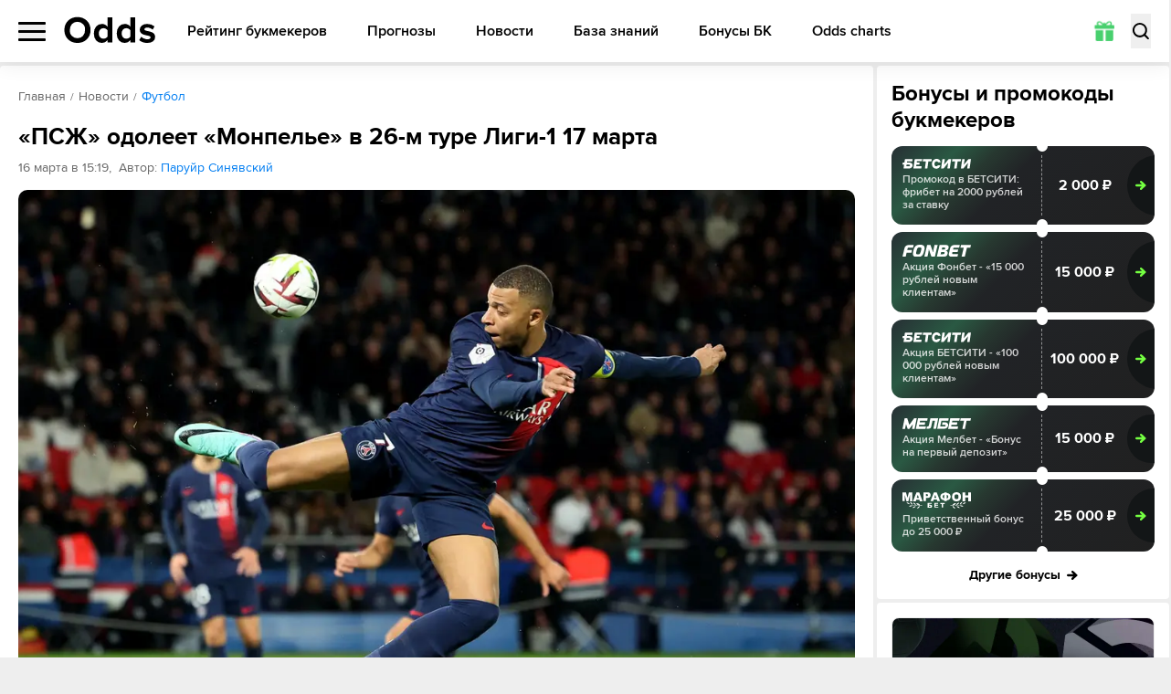

--- FILE ---
content_type: text/html; charset=utf-8
request_url: https://odds.ru/news/football/pszh-odoleet-monpele-v-26-m-ture-ligi-1-17-marta/
body_size: 297180
content:
<!DOCTYPE html><html lang="ru-RU" prefix="og: https://ogp.me/ns#"><head><meta charSet="utf-8"/><meta name="viewport" content="width=device-width, initial-scale=1, viewport-fit=cover"/><link rel="preload" as="image" imageSrcSet="/_next/image/?url=%2F_next%2Fstatic%2Fmedia%2Fquiz-bg.eefed57f.jpg&amp;w=1080&amp;q=75 1x, /_next/image/?url=%2F_next%2Fstatic%2Fmedia%2Fquiz-bg.eefed57f.jpg&amp;w=1920&amp;q=75 2x"/><link rel="stylesheet" href="/_next/static/css/1b5e077bd90c8aa6.css" data-precedence="next"/><link rel="stylesheet" href="/_next/static/css/eb38da2e5a557667.css" data-precedence="next"/><link rel="stylesheet" href="/_next/static/css/637aad690de43b14.css" data-precedence="next"/><link rel="stylesheet" href="/_next/static/css/92d23b90d2557df6.css" data-precedence="next"/><link rel="preload" as="script" fetchPriority="low" href="/_next/static/chunks/webpack-901e458762144bfa.js"/><script src="/_next/static/chunks/4bd1b696-100b9d70ed4e49c1.js" async=""></script><script src="/_next/static/chunks/1255-28f25e6d3154e041.js" async=""></script><script src="/_next/static/chunks/main-app-f3336e172256d2ab.js" async=""></script><script src="/_next/static/chunks/5913-d240d19b3526aca5.js" async=""></script><script src="/_next/static/chunks/9880-2025ff1669d31385.js" async=""></script><script src="/_next/static/chunks/4707-51ce1ecdc6c0adc8.js" async=""></script><script src="/_next/static/chunks/6405-dde0769e08ce9e4a.js" async=""></script><script src="/_next/static/chunks/3143-a1da00c077e75baf.js" async=""></script><script src="/_next/static/chunks/3824-ccbe4614e67c336e.js" async=""></script><script src="/_next/static/chunks/app/%5Blocale%5D/(main)/news/layout-19b5aea5f45caddb.js" async=""></script><script src="/_next/static/chunks/6829-361ca646390b0046.js" async=""></script><script src="/_next/static/chunks/app/%5Blocale%5D/(widgets)/layout-580aa3bd017b7a4c.js" async=""></script><script src="/_next/static/chunks/2666-c941ca41d3574c36.js" async=""></script><script src="/_next/static/chunks/4392-d410676b27fbfc1d.js" async=""></script><script src="/_next/static/chunks/1356-50661cb20e6daa9e.js" async=""></script><script src="/_next/static/chunks/app/%5Blocale%5D/(main)/news/%5Bcategory%5D/%5Bslug%5D/page-039b2f911867e049.js" async=""></script><script src="/_next/static/chunks/4089-07ecee415780d403.js" async=""></script><script src="/_next/static/chunks/app/%5Blocale%5D/(main)/layout-3f50844c4654a951.js" async=""></script><script src="/_next/static/chunks/app/%5Blocale%5D/(main)/error-352fa65e95e6d681.js" async=""></script><script src="/_next/static/chunks/app/%5Blocale%5D/(main)/not-found-40cbd5e21387ad6c.js" async=""></script><link rel="preload" href="https://www.googletagmanager.com/gtm.js?id=GTM-WZ7TZ7L" as="script"/><link rel="preload" href="https://www.googletagmanager.com/gtag/js?id=UA-26882514-13" as="script"/><meta name="next-size-adjust" content=""/><title>«ПСЖ» одолеет «Монпелье» в 26-м туре Лиги-1 17 марта 17.03.2024 - ODDS</title><meta name="description" content="По мнению отечественных аналитиков, «ПСЖ» обыграет «Монпелье» в поединке 26-го тура чемпионата Франции, который состоится на арене «Стад де ля Моссон» в Монпелье 17 марта."/><link rel="canonical" href="https://odds.ru/news/football/pszh-odoleet-monpele-v-26-m-ture-ligi-1-17-marta/"/><link rel="icon" href="/icon.svg?ca9c9d3b4e58a240" type="image/svg+xml" sizes="any"/><meta name="format-detection" content="telephone=no"/><meta name="pmail-verification" content="558f3a5b786ff1442c69014fe892e7c0"/><meta property="og:type" content="article"/><meta property="og:site_name" content="Матч-центр ODDS.ru"/><meta name="twitter:card" content="summary"/><meta property="og:url" content="/news/football/pszh-odoleet-monpele-v-26-m-ture-ligi-1-17-marta/"/><script src="/_next/static/chunks/polyfills-42372ed130431b0a.js" noModule=""></script></head><body class="__className_178a08"><div hidden=""><!--$--><!--/$--></div><script src="https://cdn.onesignal.com/sdks/OneSignalSDK.js" defer=""></script><script defer="">var OneSignal = window.OneSignal || [];OneSignal.push(["init",{appId: "6f3ee2b0-a21b-4c5f-bc2c-82bce843b37f",autoRegister: true,safari_web_id: "web.onesignal.auto.6187ce57-f346-4a86-93e4-7d70d494c000",welcomeNotification: {disable: true}}])</script><header class="header"><div class="max-md:relative container grid grid-cols-[auto_1fr_auto] lg:grid-cols-[auto_auto_1fr] gap-[20px] items-center"><div class="relative max-lg:order-1"><button type="button" class="relative z-20 flex items-center w-[25px] lg:w-[30px] h-[21px]"><span class="block text-[0] w-full h-[3px] rounded-[8px] transition
          before:absolute before:left-0 before:right-0 before:h-[3px] before:bg-black before:rounded-[8px] before:transition-all before:duration-200
          after:absolute after:left-0 after:right-0 after:h-[3px] after:bg-black after:rounded-[8px] after:transition-all after:duration-200
          bg-black before:top-0 after:bottom-0">Меню</span></button><div class="fixed z-10 left-0 top-[60px] lg:top-[68px] right-0 flex justify-start container !px-0 h-screen pb-[60px] lg:pb-[68px] shadow-popup bg-white rounded-b-[8px] transition-all -translate-y-full opacity-0 pointer-events-none [&amp;_*]:!pointer-events-none"><div class="relative z-30 w-[256px] lg:w-[280px] py-[18px] h-full bg-white transition-transform overflow-x-hidden overflow-y-auto after:absolute after:right-0 after:top-0 after:bottom-0 after:w-[3px] after:bg-[#FAFAFA]"><ul><li class="relative block text-[#666]"><a href="/football/" class="relative w-full flex items-center text-[14px] leading-[24px] font-bold uppercase text-black py-[10px] px-[20px] sm:hover:text-[#48D06E] transition duration-200 before:transition before:duration-200 before:absolute before:left-0 before:top-0 before:bottom-0 before:w-[4px] before:rounded-[10px]
                  bg-[#F8F8F8] before:bg-[#48D06E]">Футбол</a><svg xmlns="http://www.w3.org/2000/svg" fill="none" viewBox="0 0 6 12" class="absolute right-[20px] top-1/2 -translate-y-1/2 w-[6px] h-[12px] pointer-events-none"><path fill="currentColor" d="M.19 1.805a.68.68 0 0 1 0-.943.63.63 0 0 1 .913 0L6 6l-4.897 5.138a.63.63 0 0 1-.914 0 .68.68 0 0 1 0-.943L4.173 6z"></path></svg></li><li class="relative block text-[#666]"><a href="/hockey/" class="relative w-full flex items-center text-[14px] leading-[24px] font-bold uppercase text-black py-[10px] px-[20px] sm:hover:text-[#48D06E] transition duration-200 before:transition before:duration-200 before:absolute before:left-0 before:top-0 before:bottom-0 before:w-[4px] before:rounded-[10px]
                  bg-white before:bg-[transparent]">Хоккей</a><svg xmlns="http://www.w3.org/2000/svg" fill="none" viewBox="0 0 6 12" class="absolute right-[20px] top-1/2 -translate-y-1/2 w-[6px] h-[12px] pointer-events-none"><path fill="currentColor" d="M.19 1.805a.68.68 0 0 1 0-.943.63.63 0 0 1 .913 0L6 6l-4.897 5.138a.63.63 0 0 1-.914 0 .68.68 0 0 1 0-.943L4.173 6z"></path></svg></li><li class="relative block text-[#666]"><a href="/basketball/" class="relative w-full flex items-center text-[14px] leading-[24px] font-bold uppercase text-black py-[10px] px-[20px] sm:hover:text-[#48D06E] transition duration-200 before:transition before:duration-200 before:absolute before:left-0 before:top-0 before:bottom-0 before:w-[4px] before:rounded-[10px]
                  bg-white before:bg-[transparent]">Баскетбол</a><svg xmlns="http://www.w3.org/2000/svg" fill="none" viewBox="0 0 6 12" class="absolute right-[20px] top-1/2 -translate-y-1/2 w-[6px] h-[12px] pointer-events-none"><path fill="currentColor" d="M.19 1.805a.68.68 0 0 1 0-.943.63.63 0 0 1 .913 0L6 6l-4.897 5.138a.63.63 0 0 1-.914 0 .68.68 0 0 1 0-.943L4.173 6z"></path></svg></li><li class="relative block text-[#666]"><a href="/forecasts/" class="relative w-full flex items-center text-[14px] leading-[24px] font-bold uppercase text-black py-[10px] px-[20px] sm:hover:text-[#48D06E] transition duration-200 before:transition before:duration-200 before:absolute before:left-0 before:top-0 before:bottom-0 before:w-[4px] before:rounded-[10px]
                  bg-white before:bg-[transparent]">Прогнозы</a><svg xmlns="http://www.w3.org/2000/svg" fill="none" viewBox="0 0 6 12" class="absolute right-[20px] top-1/2 -translate-y-1/2 w-[6px] h-[12px] pointer-events-none"><path fill="currentColor" d="M.19 1.805a.68.68 0 0 1 0-.943.63.63 0 0 1 .913 0L6 6l-4.897 5.138a.63.63 0 0 1-.914 0 .68.68 0 0 1 0-.943L4.173 6z"></path></svg></li><li class="relative block text-[#666]"><a href="/bookmakers/" class="relative w-full flex items-center text-[14px] leading-[24px] font-bold uppercase text-black py-[10px] px-[20px] sm:hover:text-[#48D06E] transition duration-200 before:transition before:duration-200 before:absolute before:left-0 before:top-0 before:bottom-0 before:w-[4px] before:rounded-[10px]
                  bg-white before:bg-[transparent]">Рейтинг букмекеров</a><svg xmlns="http://www.w3.org/2000/svg" fill="none" viewBox="0 0 6 12" class="absolute right-[20px] top-1/2 -translate-y-1/2 w-[6px] h-[12px] pointer-events-none"><path fill="currentColor" d="M.19 1.805a.68.68 0 0 1 0-.943.63.63 0 0 1 .913 0L6 6l-4.897 5.138a.63.63 0 0 1-.914 0 .68.68 0 0 1 0-.943L4.173 6z"></path></svg></li><li class="relative block text-[#666]"><a href="/bonuses/" class="relative w-full flex items-center text-[14px] leading-[24px] font-bold uppercase text-black py-[10px] px-[20px] sm:hover:text-[#48D06E] transition duration-200 before:transition before:duration-200 before:absolute before:left-0 before:top-0 before:bottom-0 before:w-[4px] before:rounded-[10px]
                  bg-white before:bg-[transparent]">Бонусы БК</a><svg xmlns="http://www.w3.org/2000/svg" fill="none" viewBox="0 0 6 12" class="absolute right-[20px] top-1/2 -translate-y-1/2 w-[6px] h-[12px] pointer-events-none"><path fill="currentColor" d="M.19 1.805a.68.68 0 0 1 0-.943.63.63 0 0 1 .913 0L6 6l-4.897 5.138a.63.63 0 0 1-.914 0 .68.68 0 0 1 0-.943L4.173 6z"></path></svg></li><li class="relative block text-[#666]"><a href="/news/" class="relative w-full flex items-center text-[14px] leading-[24px] font-bold uppercase text-black py-[10px] px-[20px] sm:hover:text-[#48D06E] transition duration-200 before:transition before:duration-200 before:absolute before:left-0 before:top-0 before:bottom-0 before:w-[4px] before:rounded-[10px]
                  bg-white before:bg-[transparent]">Новости</a></li><li class="relative block text-[#666]"><a href="/wiki/" class="relative w-full flex items-center text-[14px] leading-[24px] font-bold uppercase text-black py-[10px] px-[20px] sm:hover:text-[#48D06E] transition duration-200 before:transition before:duration-200 before:absolute before:left-0 before:top-0 before:bottom-0 before:w-[4px] before:rounded-[10px]
                  bg-white before:bg-[transparent]">База знаний</a></li><li class="relative block text-[#666]"><a href="https://odds.ru/widgets/" class="relative w-full flex items-center text-[14px] leading-[24px] font-bold uppercase text-black py-[10px] px-[20px] sm:hover:text-[#48D06E] transition duration-200 before:transition before:duration-200 before:absolute before:left-0 before:top-0 before:bottom-0 before:w-[4px] before:rounded-[10px]
                  bg-white before:bg-[transparent]">Odds charts</a></li></ul><figure class="py-[15px] px-[10px] md:p-[20px] mr-auto"><figcaption class="text-[15px] leading-[17px] text-[#666] mb-[8px]">Мобильные приложения</figcaption><div class="md:grid md:grid-cols-[auto_1fr] md:gap-[8px] md:rounded-[8px] md:p-[14px] md:bg-[#F8F8F8]"><svg xmlns="http://www.w3.org/2000/svg" viewBox="0 0 186.4 186.4" class="hidden md:block md:w-[65px] md:h-[65px] lg:w-[90px] lg:h-[90px]"><path fill="currentColor" d="M58 6.6h-4.4c-1.2 0-2.3-1-2.3-2.3v-2c0-1.2 1-2.3 2.3-2.3H58zM57.8 0h6.6v6.6h-6.6zm6.4 0h6.6v6.6h-6.6zm6.4 0h6.6v6.6h-6.6zM77 0h6.6v6.6H77zm6.5 6.6V0h4.4c1.2 0 2.3 1 2.3 2.3v4.4h-6.7zm19.2-4.7v2.8c0 1 .8 1.9 1.9 1.9h2.8c1.1 0 1.9-.8 1.9-1.9V1.9c0-1.1-.9-1.9-1.9-1.9h-2.8c-1 0-1.9.8-1.9 1.9m11 4.6v.1h2v-2h-.1c0 1-.8 1.9-1.9 1.9m1.8.1V2.3c0-1.2 1-2.3 2.3-2.3h2.1c1.2 0 2.3 1 2.3 2.3v4.4h-6.7zm-57.7-.2h6.6V13h-6.6zm25.9 0V13h-4.4C78 13 77 12 77 10.8V6.4zm-.2 0h6.6V13h-6.6zm6.4 0h6.6V13h-6.6zm6.4 6.6V6.4h4.4c1.2 0 2.3 1 2.3 2.3V13zm19.4 0h-4.4c-1.2 0-2.3-1-2.3-2.3v-2c0-1.2 1-2.3 2.3-2.3h4.4zm-.2-6.6h6.6V13h-6.6zM56 19.3v.1h2v-2h-.1c-.1 1.1-.9 1.9-1.9 1.9m1.8-6.5h6.6v6.6h-6.6zm45.1 0v6.6h-4.4c-1.2 0-2.3-1-2.3-2.3v-4.4h6.7zm-.2 6.7v-6.6h4.4c1.2 0 2.3 1 2.3 2.3v4.4h-6.7zm12.8-6.7h6.6v6.6h-6.6zm6.5 0h4.4c1.2 0 2.3 1 2.3 2.3v2.1c0 1.2-1 2.3-2.3 2.3H122zM58 25.9h-4.4c-1.2 0-2.3-1-2.3-2.3v-2.1c0-1.2 1-2.3 2.3-2.3H58zm-.2-6.6h6.6v6.6h-6.6zm6.4 0h6.6v6.6h-6.6zm6.4 0h6.6v6.6h-6.6zm6.4 0h4.4c1.2 0 2.3 1 2.3 2.3v2.1c0 1.2-1 2.3-2.3 2.3H77zm12.9 1.9V24c0 1 .8 1.9 1.9 1.9h2.8c1.1 0 1.9-.8 1.9-1.9v-2.8c0-1.1-.9-1.9-1.9-1.9h-2.8c-1.1 0-1.9.8-1.9 1.9m12.8-1.9h6.6v6.6h-6.6zm19.5 0v4.4c0 1.2-1 2.3-2.3 2.3h-2.1c-1.2 0-2.3-1-2.3-2.3v-4.4zm-57.8 6.4V30c0 1.2-1 2.3-2.3 2.3H60c-1.2 0-2.3-1-2.3-2.3v-4.4h6.7zm19.1 1.9v2.8c0 1 .8 1.9 1.9 1.9h2.8c1.1 0 1.9-.8 1.9-1.9v-2.8c0-1.1-.9-1.9-1.9-1.9h-2.8c-1.1 0-1.9.8-1.9 1.9m19.4 4.7h-6.6v-4.4c0-1.2 1-2.3 2.3-2.3h4.4v6.7zm-.2-6.6h6.6V30c0 1.2-1 2.3-2.3 2.3h-4.4v-6.6zm19.3 6.6v-4.4c0-1.2 1-2.3 2.3-2.3h2.1c1.2 0 2.3 1 2.3 2.3v4.4zm-57.8 6.4v-4.4c0-1.2 1-2.3 2.3-2.3h2.1c1.2 0 2.3 1 2.3 2.3v4.4zm38.7-6.6v4.4c0 1.2-1 2.3-2.3 2.3h-2.1c-1.2 0-2.3-1-2.3-2.3v-4.4zm6.2 1.9v2.8c0 1 .8 1.9 1.9 1.9h2.8c1.1 0 1.9-.8 1.9-1.9V34c0-1.1-.9-1.9-1.9-1.9H111c-1 0-1.9.8-1.9 1.9m19.5-1.9v4.4c0 1.2-1 2.3-2.3 2.3h-2.1c-1.2 0-2.3-1-2.3-2.3v-4.4zm-77.2 8.3v2.8c0 1 .8 1.9 1.9 1.9h2.8c1.1 0 1.9-.8 1.9-1.9v-2.8c0-1.1-.9-1.9-1.9-1.9h-2.8c-1.1 0-1.9.9-1.9 1.9m12.8-1.9h6.6v6.6h-6.6zm11 6.5v.1h2v-2h-.1c0 1.1-.8 1.9-1.9 1.9m1.8.1v-4.4c0-1.2 1-2.3 2.3-2.3h2.1c1.2 0 2.3 1 2.3 2.3v4.4zm12.9-4.7v2.8c0 1 .8 1.9 1.9 1.9h2.8c1.1 0 1.9-.8 1.9-1.9v-2.8c0-1.1-.9-1.9-1.9-1.9h-2.8c-1.1 0-1.9.9-1.9 1.9m12.8 0v2.8c0 1 .8 1.9 1.9 1.9h2.8c1.1 0 1.9-.8 1.9-1.9v-2.8c0-1.1-.9-1.9-1.9-1.9h-2.8c-1 0-1.9.9-1.9 1.9m11 4.6v.1h2v-2h-.1c0 1.1-.8 1.9-1.9 1.9m1.8.1v-4.4c0-1.2 1-2.3 2.3-2.3h2.1c1.2 0 2.3 1 2.3 2.3v4.4zm11.1-.1v.1h2v-2h-.1c0 1.1-.9 1.9-1.9 1.9m1.8.1v-4.4c0-1.2 1-2.3 2.3-2.3h2.1c1.2 0 2.3 1 2.3 2.3v4.4zm-66 6.3v.1h2v-2h-.1c0 1.1-.9 1.9-1.9 1.9m1.8-6.5h6.6v6.6h-6.6zm6.4 0h6.6v6.6h-6.6zm6.4 0h6.6v6.6H77zm6.5 6.7V45h4.4c1.2 0 2.3 1 2.3 2.3v4.4h-6.7zm32.2 0h-4.4c-1.2 0-2.3-1-2.3-2.3v-2.1c0-1.2 1-2.3 2.3-2.3h4.4zm-.2-6.7h6.6v6.6h-6.6zm6.5 0h6.6v6.6H122zm6.4 0h6.6v6.6h-6.6zM11 57.8v.2h2v-2h-.1c0 1-.8 1.8-1.9 1.8m1.8.2v-4.4c0-1.2 1-2.3 2.3-2.3h2.1c1.2 0 2.3 1 2.3 2.3V58zm19.5 0h-4.4c-1.2 0-2.3-1-2.3-2.3v-2.1c0-1.2 1-2.3 2.3-2.3h4.4zm-.2-6.6h6.6V58h-6.6zm6.4 0h4.4c1.2 0 2.3 1 2.3 2.3v2.1c0 1.2-1 2.3-2.3 2.3h-4.4zM58 58h-6.6v-4.4c0-1.2 1-2.3 2.3-2.3H58zm-.2-6.6h6.6V58h-6.6zm6.4 0h6.6V58h-6.6zm6.4 0h6.6V58h-6.6zm6.4 0h6.6V58H77zm6.5 0h6.6v4.4c0 1.2-1 2.3-2.3 2.3h-4.4v-6.7zM96.3 58v-4.4c0-1.2 1-2.3 2.3-2.3h2.1c1.2 0 2.3 1 2.3 2.3V58zm19.2-6.6h6.6V58h-6.6zm19.5 0V58h-4.4c-1.2 0-2.3-1-2.3-2.3v-4.4h6.7zm-.2 6.6v-6.6h4.4c1.2 0 2.3 1 2.3 2.3V58zm25.7 0v-4.4c0-1.2 1-2.3 2.3-2.3h2.1c1.2 0 2.3 1 2.3 2.3V58zm19.2 0v-4.4c0-1.2 1-2.3 2.3-2.3h2.1c1.2 0 2.3 1 2.3 2.3V58zM4.6 64.3v.1h2v-2h-.1c0 1-.9 1.9-1.9 1.9m8.4.1H6.4V60c0-1.2 1-2.3 2.3-2.3H13zm-.2-6.6h6.6v6.6h-6.6zm6.5 6.6v-6.6h4.4c1.2 0 2.3 1 2.3 2.3v4.4h-6.7zM58 57.8v6.6h-4.4c-1.2 0-2.3-1-2.3-2.3v-4.4H58zm-.2 0h6.6v6.6h-6.6zm38.5 0h6.6v6.6h-6.6zm19.4 6.6h-4.4c-1.2 0-2.3-1-2.3-2.3V60c0-1.2 1-2.3 2.3-2.3h4.4zm-.2-6.6h6.6v6.6h-6.6zm6.5 0h4.4c1.2 0 2.3 1 2.3 2.3v2.1c0 1.2-1 2.3-2.3 2.3H122zm19.4 0v6.6H137c-1.2 0-2.3-1-2.3-2.3v-4.4h6.7zm-.2 0h4.4c1.2 0 2.3 1 2.3 2.3v2.1c0 1.2-1 2.3-2.3 2.3h-4.4zm25.9 0v4.4c0 1.2-1 2.3-2.3 2.3h-2.1c-1.2 0-2.3-1-2.3-2.3v-4.4zm10.8 6.5v.1h2v-2h-.1c0 1-.8 1.9-1.9 1.9m1.8-6.5h6.6v6.6h-6.6zM6.6 70.8H2.3c-1.2 0-2.3-1-2.3-2.3v-2.1c0-1.2 1-2.3 2.3-2.3h4.4v6.7zm-.2-6.6H13v4.4c0 1.2-1 2.3-2.3 2.3H6.4zm19.5 0v6.6h-4.4c-1.2 0-2.3-1-2.3-2.3v-4.4h6.7zm-.2 0H30c1.2 0 2.3 1 2.3 2.3v2.1c0 1.2-1 2.3-2.3 2.3h-4.4v-6.7zm12.8 1.9v2.8c0 1 .8 1.9 1.9 1.9h2.8c1.1 0 1.9-.8 1.9-1.9v-2.8c0-1.1-.9-1.9-1.9-1.9h-2.8c-1 0-1.9.8-1.9 1.9m25.9-1.9v4.4c0 1.2-1 2.3-2.3 2.3H60c-1.2 0-2.3-1-2.3-2.3v-4.4zm17.2 6.5v.1h2v-2h-.1c0 1-.8 1.9-1.9 1.9m1.9.1v-4.4c0-1.2 1-2.3 2.3-2.3h2.1c1.2 0 2.3 1 2.3 2.3v4.4zm19.4-6.6v6.6h-4.4c-1.2 0-2.3-1-2.3-2.3v-4.4h6.7zm-.2 0h4.4c1.2 0 2.3 1 2.3 2.3v2.1c0 1.2-1 2.3-2.3 2.3h-4.4zm77.2 6.6h-6.6v-4.4c0-1.2 1-2.3 2.3-2.3h4.4v6.7zm-.2-6.6h6.6v4.4c0 1.2-1 2.3-2.3 2.3h-4.4v-6.7zM12.8 72.5v2.8c0 1 .8 1.9 1.9 1.9h2.8c1.1 0 1.9-.8 1.9-1.9v-2.8c0-1.1-.9-1.9-1.9-1.9h-2.8c-1 0-1.9.9-1.9 1.9m38.6 0v2.8c0 1 .8 1.9 1.9 1.9h2.8c1.1 0 1.9-.8 1.9-1.9v-2.8c0-1.1-.9-1.9-1.9-1.9h-2.8c-1.1 0-1.9.9-1.9 1.9m11 4.6v.1h2v-2h-.1c0 1.1-.9 1.9-1.9 1.9m1.8.1v-4.4c0-1.2 1-2.3 2.3-2.3h2.1c1.2 0 2.3 1 2.3 2.3v4.4zm11-.1v.1h2v-2h-.1c0 1.1-.8 1.9-1.9 1.9m8.5.1H77v-4.4c0-1.2 1-2.3 2.3-2.3h4.4zm-.2-6.6h6.6v6.6h-6.6zm6.4 0h4.4c1.2 0 2.3 1 2.3 2.3V75c0 1.2-1 2.3-2.3 2.3h-4.4zm17.4 6.5v.1h2v-2h-.1c0 1.1-.9 1.9-1.9 1.9m1.8.1v-4.4c0-1.2 1-2.3 2.3-2.3h2.1c1.2 0 2.3 1 2.3 2.3v4.4zm19.5 0h-4.4c-1.2 0-2.3-1-2.3-2.3v-2.1c0-1.2 1-2.3 2.3-2.3h4.4zm-.2-6.6h6.6v6.6h-6.6zm6.4 0h6.6v6.6h-6.6zm6.4 0h6.6v6.6h-6.6zm6.4 6.6v-6.6h4.4c1.2 0 2.3 1 2.3 2.3v4.4h-6.7zm32.3-6.6V75c0 1.2-1 2.3-2.3 2.3h-2.1c-1.2 0-2.3-1-2.3-2.3v-4.4zm-154 13.1h-6.6v-4.4c0-1.2 1-2.3 2.3-2.3H26v6.7zm-.2 0V77H30c1.2 0 2.3 1 2.3 2.3v4.4zm19.4 0h-4.4c-1.2 0-2.3-1-2.3-2.3v-2.1c0-1.2 1-2.3 2.3-2.3h4.4zm-.2-6.7h4.4c1.2 0 2.3 1 2.3 2.3v2.1c0 1.2-1 2.3-2.3 2.3h-4.4zm19.5 6.7H60c-1.2 0-2.3-1-2.3-2.3v-2.1c0-1.2 1-2.3 2.3-2.3h4.4zm-.2-6.7h6.6v6.6h-6.6zm6.4 0h6.6v6.6h-6.6zm6.4 0h6.6v6.6H77zm6.5 0h6.6v4.4c0 1.2-1 2.3-2.3 2.3h-4.4V77zm11 6.5v.1h2v-2h-.1c0 1.1-.9 1.9-1.9 1.9m8.4.2h-6.6v-4.4c0-1.2 1-2.3 2.3-2.3h4.4v6.7zm-.2-6.7h6.6v6.6h-6.6zm6.4 0h6.6v6.6h-6.6zm19.3 0h6.6v6.6h-6.6zm12.8 0h6.6v6.6h-6.6zm6.4 0h6.6v6.6h-6.6zm12.9 1.9v2.8c0 1 .8 1.9 1.9 1.9h2.8c1.1 0 1.9-.8 1.9-1.9v-2.8c0-1.1-.9-1.9-1.9-1.9h-2.8c-1.1 0-1.9.9-1.9 1.9M6.6 90.1H0v-4.4c0-1.2 1-2.3 2.3-2.3h4.4v6.7zm-.2-6.6h4.4c1.2 0 2.3 1 2.3 2.3v2.1c0 1.2-1 2.3-2.3 2.3H6.4zm19.5 0v6.6h-4.4c-1.2 0-2.3-1-2.3-2.3v-4.4h6.7zm-.2 0h6.6v6.6h-6.6zm6.4 0h4.4c1.2 0 2.3 1 2.3 2.3v2.1c0 1.2-1 2.3-2.3 2.3h-4.4zm19.3 1.8v2.8c0 1 .8 1.9 1.9 1.9h2.8c1.1 0 1.9-.8 1.9-1.9v-2.8c0-1.1-.9-1.9-1.9-1.9h-2.8c-1.1.1-1.9.9-1.9 1.9m19.4-1.8v4.4c0 1.2-1 2.3-2.3 2.3h-2.1c-1.2 0-2.3-1-2.3-2.3v-4.4zm25.7 6.6h-4.4c-1.2 0-2.3-1-2.3-2.3v-2.1c0-1.2 1-2.3 2.3-2.3h4.4zm-.2-6.6h6.6v6.6h-6.6zm12.8 0h6.6v6.6h-6.6zm6.4 6.6v-6.6h4.4c1.2 0 2.3 1 2.3 2.3v4.4h-6.7zm19.5-6.6v6.6h-4.4c-1.2 0-2.3-1-2.3-2.3v-4.4h6.7zm-.2 0h6.6v6.6h-6.6zm6.4 0h6.6v6.6h-6.6zm6.4 0h6.6v6.6h-6.6zm30.3 6.4v.1h2v-2h-.1c0 1.1-.8 1.9-1.9 1.9m1.8.2v-4.4c0-1.2 1-2.3 2.3-2.3h2.1c1.2 0 2.3 1 2.3 2.3v4.4zM6.6 89.9v4.4c0 1.2-1 2.3-2.3 2.3h-2c-1.2 0-2.3-1-2.3-2.3v-4.4zm38.5 6.6h-4.4c-1.2 0-2.3-1-2.3-2.3v-2.1c0-1.2 1-2.3 2.3-2.3h4.4zm-.2 0v-6.6h4.4c1.2 0 2.3 1 2.3 2.3v4.4h-6.7zm32.1 0v-4.4c0-1.2 1-2.3 2.3-2.3h2.1c1.2 0 2.3 1 2.3 2.3v4.4zm19.3-6.6h6.6v6.6h-6.6zm19.4 0v6.6h-4.4c-1.2 0-2.3-1-2.3-2.3v-4.4h6.7zm-.2 0h6.6v6.6h-6.6zm25.7 0h6.6v6.6h-6.6zm6.4 0h6.6v6.6h-6.6zm25.9 6.6h-4.4c-1.2 0-2.3-1-2.3-2.3v-2.1c0-1.2 1-2.3 2.3-2.3h4.4zm-.2-6.6h6.6v6.6h-6.6zm6.4 0h6.6v6.6h-6.6zM4.6 102.8v.1h2v-2h-.1c0 1-.9 1.9-1.9 1.9m8.4.1H6.4v-4.4c0-1.2 1-2.3 2.3-2.3H13zm-.2-6.6h4.4c1.2 0 2.3 1 2.3 2.3v2.1c0 1.2-1 2.3-2.3 2.3h-4.4zm38.8 0v4.4c0 1.2-1 2.3-2.3 2.3h-2.1c-1.2 0-2.3-1-2.3-2.3v-4.4zm12.8 6.6H60c-1.2 0-2.3-1-2.3-2.3v-2.1c0-1.2 1-2.3 2.3-2.3h4.4zm-.2 0v-6.6h4.4c1.2 0 2.3 1 2.3 2.3v4.4h-6.7zm19.5-6.6v4.4c0 1.2-1 2.3-2.3 2.3h-2.1c-1.2 0-2.3-1-2.3-2.3v-4.4zm10.8 6.5v.1h2v-2h-.1c0 1-.9 1.9-1.9 1.9m1.8-6.5h6.6v6.6h-6.6zm25.9 0v4.4c0 1.2-1 2.3-2.3 2.3h-2.1c-1.2 0-2.3-1-2.3-2.3v-4.4zm4.4 6.5v.1h2v-2h-.1c0 1-.9 1.9-1.9 1.9m1.8.1v-4.4c0-1.2 1-2.3 2.3-2.3h2.1c1.2 0 2.3 1 2.3 2.3v4.4zm11-.1v.1h2v-2h-.1c0 1-.9 1.9-1.9 1.9m1.8-6.5h6.6v6.6h-6.6zm6.4 0h6.6v6.6h-6.6zm25.7 0h6.6v6.6h-6.6zm6.4 0h6.6v4.4c0 1.2-1 2.3-2.3 2.3h-4.4v-6.7zm-173.1 13H2.3c-1.2 0-2.3-1-2.3-2.3v-2c0-1.2 1-2.3 2.3-2.3h4.4v6.6zm-.2-6.6H13v6.6H6.4zm19.3 1.9v2.8c0 1 .8 1.9 1.9 1.9h2.8c1.1 0 1.9-.8 1.9-1.9v-2.8c0-1.1-.9-1.9-1.9-1.9h-2.8c-1.1 0-1.9.9-1.9 1.9m12.8 0v2.8c0 1 .8 1.9 1.9 1.9h2.8c1.1 0 1.9-.8 1.9-1.9v-2.8c0-1.1-.9-1.9-1.9-1.9h-2.8c-1 0-1.9.9-1.9 1.9m32.3-1.9v6.6h-4.4c-1.2 0-2.3-1-2.3-2.3v-4.4h6.7zm-.2 0H75c1.2 0 2.3 1 2.3 2.3v2.1c0 1.2-1 2.3-2.3 2.3h-4.4zm25.9 6.6h-4.4c-1.2 0-2.3-1-2.3-2.3v-2c0-1.2 1-2.3 2.3-2.3h4.4zm-.2-6.6h6.6v6.6h-6.6zm32.3 6.6h-4.4c-1.2 0-2.3-1-2.3-2.3v-2c0-1.2 1-2.3 2.3-2.3h4.4zm-.2-6.6h6.6v6.6h-6.6zm6.4 0h6.6v6.6h-6.6zm6.4 0h6.6v6.6h-6.6zm6.4 0h6.6v4.4c0 1.2-1 2.3-2.3 2.3h-4.4v-6.7zm12.9 1.9v2.8c0 1 .8 1.9 1.9 1.9h2.8c1.1 0 1.9-.8 1.9-1.9v-2.8c0-1.1-.9-1.9-1.9-1.9h-2.8c-1.1 0-1.9.9-1.9 1.9m12.8-1.9h6.6v6.6h-6.6zM13 109.1v4.4c0 1.2-1 2.3-2.3 2.3h-2c-1.2 0-2.3-1-2.3-2.3v-4.4zm38.4 1.9v2.8c0 1 .8 1.9 1.9 1.9h2.8c1.1 0 1.9-.8 1.9-1.9V111c0-1.1-.9-1.9-1.9-1.9h-2.8c-1.1 0-1.9.9-1.9 1.9m32.3 4.7h-4.4c-1.2 0-2.3-1-2.3-2.3v-2.1c0-1.2 1-2.3 2.3-2.3h4.4zm-.2 0v-6.6h4.4c1.2 0 2.3 1 2.3 2.3v4.4h-6.7zm12.8-6.6h6.6v6.6h-6.6zm19.2 6.6v-4.4c0-1.2 1-2.3 2.3-2.3h2.1c1.2 0 2.3 1 2.3 2.3v4.4zm12.9-6.6h6.6v6.6h-6.6zm6.4 0h6.6v6.6h-6.6zm6.4 0h6.6v4.4c0 1.2-1 2.3-2.3 2.3h-4.4v-6.7zm30.3 6.5v.1h2v-2h-.1c0 1.1-.9 1.9-1.9 1.9m1.8-6.5h6.6v6.6h-6.6zm6.4 6.6v-6.6h4.4c1.2 0 2.3 1 2.3 2.3v4.4h-6.7zM0 117.4v2.8c0 1 .8 1.9 1.9 1.9h2.8c1.1 0 1.9-.8 1.9-1.9v-2.8c0-1.1-.9-1.9-1.9-1.9H1.9c-1.1 0-1.9.9-1.9 1.9m12.8 0v2.8c0 1 .8 1.9 1.9 1.9h2.8c1.1 0 1.9-.8 1.9-1.9v-2.8c0-1.1-.9-1.9-1.9-1.9h-2.8c-1 0-1.9.9-1.9 1.9m25.9 4.8h-4.4c-1.2 0-2.3-1-2.3-2.3v-2.1c0-1.2 1-2.3 2.3-2.3h4.4zm-.2-6.7h6.6v6.6h-6.6zm6.4 0h4.4c1.2 0 2.3 1 2.3 2.3v2.1c0 1.2-1 2.3-2.3 2.3h-4.4zm19.5 6.7H60c-1.2 0-2.3-1-2.3-2.3v-2.1c0-1.2 1-2.3 2.3-2.3h4.4zm-.2-6.7h6.6v6.6h-6.6zm6.4 0H75c1.2 0 2.3 1 2.3 2.3v2.1c0 1.2-1 2.3-2.3 2.3h-4.4zm19.5 0v4.4c0 1.2-1 2.3-2.3 2.3h-2.1c-1.2 0-2.3-1-2.3-2.3v-4.4zm12.8 0v4.4c0 1.2-1 2.3-2.3 2.3h-2.1c-1.2 0-2.3-1-2.3-2.3v-4.4zm10.8 6.5v.1h2v-2h-.1c0 1.1-.8 1.9-1.9 1.9m1.8-6.5h6.6v6.6h-6.6zm11.1 6.5v.1h2v-2h-.1c0 1.1-.9 1.9-1.9 1.9m1.8-6.5h6.6v6.6h-6.6zm6.4 0h6.6v4.4c0 1.2-1 2.3-2.3 2.3h-4.4v-6.7zm11 6.5v.1h2v-2h-.1c0 1.1-.8 1.9-1.9 1.9m8.5.2h-6.6v-4.4c0-1.2 1-2.3 2.3-2.3h4.4v6.7zm-.2-6.7h6.6v6.6h-6.6zm6.4 0h6.6v6.6h-6.6zm6.4 0h6.6v6.6h-6.6zm6.4 0h6.6v6.6h-6.6zm6.4 0h6.6v6.6h-6.6zM6.4 123.9v2.8c0 1 .8 1.9 1.9 1.9h2.8c1.1 0 1.9-.8 1.9-1.9v-2.8c0-1.1-.9-1.9-1.9-1.9H8.3c-1 0-1.9.8-1.9 1.9m12.9 0v2.8c0 1 .8 1.9 1.9 1.9H24c1.1 0 1.9-.8 1.9-1.9v-2.8c0-1.1-.9-1.9-1.9-1.9h-2.8c-1.1 0-1.9.8-1.9 1.9m30.2 4.6v.1h2v-2h-.1c0 1-.8 1.9-1.9 1.9m1.9.1v-4.4c0-1.2 1-2.3 2.3-2.3h2.1c1.2 0 2.3 1 2.3 2.3v4.4zm11-.1v.1h2v-2h-.1c0 1-.9 1.9-1.9 1.9m1.8-6.5h6.6v6.6h-6.6zm43.1 6.5v.1h2v-2h-.1c0 1-.9 1.9-1.9 1.9m8.4.1h-6.6v-4.4c0-1.2 1-2.3 2.3-2.3h4.4v6.7zm-.2-6.6h6.6v6.6h-6.6zm6.5 0h6.6v6.6H122zm6.4 0h6.6v6.6h-6.6zm11 6.5v.1h2v-2h-.1c0 1-.9 1.9-1.9 1.9m8.4.1h-6.6v-4.4c0-1.2 1-2.3 2.3-2.3h4.4v6.7zm-.2-6.6h6.6v6.6h-6.6zm19.5 0v4.4c0 1.2-1 2.3-2.3 2.3h-2.1c-1.2 0-2.3-1-2.3-2.3V122zm6.2 0h6.6v6.6h-6.6zm6.4 0h6.6v6.6h-6.6zM0 130.3v2.8c0 1 .8 1.9 1.9 1.9h2.8c1.1 0 1.9-.8 1.9-1.9v-2.8c0-1.1-.9-1.9-1.9-1.9H1.9c-1.1 0-1.9.8-1.9 1.9m12.8 0v2.8c0 1 .8 1.9 1.9 1.9h2.8c1.1 0 1.9-.8 1.9-1.9v-2.8c0-1.1-.9-1.9-1.9-1.9h-2.8c-1 0-1.9.8-1.9 1.9m12.9 0v2.8c0 1 .8 1.9 1.9 1.9h2.8c1.1 0 1.9-.8 1.9-1.9v-2.8c0-1.1-.9-1.9-1.9-1.9h-2.8c-1.1 0-1.9.8-1.9 1.9m19.4 4.7h-4.4c-1.2 0-2.3-1-2.3-2.3v-2.1c0-1.2 1-2.3 2.3-2.3h4.4zm-.2-6.6h6.6v6.6h-6.6zm6.5 0H58v6.6h-6.6zm6.4 0h6.6v6.6h-6.6zm6.4 0h6.6v4.4c0 1.2-1 2.3-2.3 2.3h-4.4v-6.7zm11 6.5v.1h2v-2h-.1c0 1-.8 1.9-1.9 1.9m8.5.1H77v-4.4c0-1.2 1-2.3 2.3-2.3h4.4zm-.2-6.6h6.6v6.6h-6.6zm6.4 0h6.6v6.6h-6.6zm6.4 0h6.6v6.6h-6.6zm6.4 0h6.6v6.6h-6.6zm6.4 0h6.6v6.6h-6.6zm19.3 0h6.6v6.6h-6.6zm6.4 0h6.6v6.6h-6.6zm6.4 0h6.6v6.6h-6.6zm6.4 0h6.6v6.6h-6.6zm6.5 6.6v-6.6h4.4c1.2 0 2.3 1 2.3 2.3v4.4h-6.7zm19.2-6.6h6.6v6.6h-6.6zm6.4 0h6.6v6.6h-6.6zM58 134.8v4.4c0 1.2-1 2.3-2.3 2.3h-2.1c-1.2 0-2.3-1-2.3-2.3v-4.4zm19.2 6.6h-4.4c-1.2 0-2.3-1-2.3-2.3V137c0-1.2 1-2.3 2.3-2.3h4.4zm-.2-6.6h6.6v6.6H77zm6.5 0h6.6v4.4c0 1.2-1 2.3-2.3 2.3h-4.4v-6.7zm32.2 0v4.4c0 1.2-1 2.3-2.3 2.3h-2.1c-1.2 0-2.3-1-2.3-2.3v-4.4zm4.4 6.5v.1h2v-2h-.1c0 1.1-.8 1.9-1.9 1.9m8.5.1H122V137c0-1.2 1-2.3 2.3-2.3h4.4v6.7zm-.2-6.6h6.6v6.6h-6.6zm25.7 0h6.6v6.6h-6.6zm25.8 0v6.6h-4.4c-1.2 0-2.3-1-2.3-2.3v-4.4h6.7zm-.2 0h6.6v6.6h-6.6zM77 141.2h6.6v6.6H77zm11.1 6.5v.1h2v-2H90c-.1 1.1-.9 1.9-1.9 1.9m1.8.1v-4.4c0-1.2 1-2.3 2.3-2.3h2.1c1.2 0 2.3 1 2.3 2.3v4.4zm12.8-4.7v2.8c0 1 .8 1.9 1.9 1.9h2.8c1.1 0 1.9-.8 1.9-1.9v-2.8c0-1.1-.9-1.9-1.9-1.9h-2.8c-1 0-1.9.9-1.9 1.9m19.5 4.7h-4.4c-1.2 0-2.3-1-2.3-2.3v-2.1c0-1.2 1-2.3 2.3-2.3h4.4zm-.2-6.6h6.6v6.6H122zm6.4 0h6.6v6.6h-6.6zm12.8 1.9v2.8c0 1 .8 1.9 1.9 1.9h2.8c1.1 0 1.9-.8 1.9-1.9v-2.8c0-1.1-.9-1.9-1.9-1.9h-2.8c-1 0-1.9.9-1.9 1.9m12.9-1.9h6.6v6.6h-6.6zm12.8 1.9v2.8c0 1 .8 1.9 1.9 1.9h2.8c1.1 0 1.9-.8 1.9-1.9v-2.8c0-1.1-.9-1.9-1.9-1.9h-2.8c-1 0-1.9.9-1.9 1.9m12.8-1.9h6.6v6.6h-6.6zM51.4 154.3v-4.4c0-1.2 1-2.3 2.3-2.3h2.1c1.2 0 2.3 1 2.3 2.3v4.4zm12.8-4.8v2.8c0 1 .8 1.9 1.9 1.9h2.8c1.1 0 1.9-.8 1.9-1.9v-2.8c0-1.1-.9-1.9-1.9-1.9h-2.8c-1.1 0-1.9.9-1.9 1.9m19.5-1.9v6.6h-4.4c-1.2 0-2.3-1-2.3-2.3v-4.4h6.7zm-.2 0h6.6v6.6h-6.6zm6.4 0h6.6v6.6h-6.6zm38.5 0h6.6v6.6h-6.6zm23.8 6.5v.1h2v-2h-.1c0 1.1-.8 1.9-1.9 1.9m1.9-6.5h6.6v6.6h-6.6zm25.6 0h6.6v6.6h-6.6zM58 154.1v4.4c0 1.2-1 2.3-2.3 2.3h-2.1c-1.2 0-2.3-1-2.3-2.3v-4.4zm10.8 6.5v.1h2v-2h-.1c0 1-.9 1.9-1.9 1.9m1.8.1v-4.4c0-1.2 1-2.3 2.3-2.3H75c1.2 0 2.3 1 2.3 2.3v4.4zm25.9-6.6v4.4c0 1.2-1 2.3-2.3 2.3h-2.1c-1.2 0-2.3-1-2.3-2.3v-4.4zm6.2 1.9v2.8c0 1 .8 1.9 1.9 1.9h2.8c1.1 0 1.9-.8 1.9-1.9V156c0-1.1-.9-1.9-1.9-1.9h-2.8c-1 0-1.9.8-1.9 1.9m25.7-1.9h6.6v6.6h-6.6zm6.4 0h6.6v6.6h-6.6zm6.4 0h6.6v6.6h-6.6zm6.4 0h6.6v6.6h-6.6zm6.5 0h6.6v6.6h-6.6zm6.4 0h4.4c1.2 0 2.3 1 2.3 2.3v2.1c0 1.2-1 2.3-2.3 2.3h-4.4zm25.9 0v4.4c0 1.2-1 2.3-2.3 2.3H182c-1.2 0-2.3-1-2.3-2.3v-4.4zm-122 13H60c-1.2 0-2.3-1-2.3-2.3v-2.1c0-1.2 1-2.3 2.3-2.3h4.4zm-.2-6.6h6.6v6.6h-6.6zm6.4 0h6.6v4.4c0 1.2-1 2.3-2.3 2.3h-4.4v-6.7zm25.7 1.9v2.8c0 1 .8 1.9 1.9 1.9h2.8c1.1 0 1.9-.8 1.9-1.9v-2.8c0-1.1-.9-1.9-1.9-1.9h-2.8c-1.1 0-1.9.8-1.9 1.9m19.2 0v2.8c0 1 .8 1.9 1.9 1.9h2.8c1.1 0 1.9-.8 1.9-1.9v-2.8c0-1.1-.9-1.9-1.9-1.9h-2.8c-1 0-1.9.8-1.9 1.9m19.5-1.9v6.6h-4.4c-1.2 0-2.3-1-2.3-2.3v-4.4h6.7zm-.2 0h6.6v4.4c0 1.2-1 2.3-2.3 2.3h-4.4v-6.7zm19.3 0h6.6v6.6h-6.6zm12.8 1.9v2.8c0 1 .8 1.9 1.9 1.9h2.8c1.1 0 1.9-.8 1.9-1.9v-2.8c0-1.1-.9-1.9-1.9-1.9h-2.8c-1 0-1.9.8-1.9 1.9m-115.5 6.4v2.8c0 1 .8 1.9 1.9 1.9h2.8c1.1 0 1.9-.8 1.9-1.9v-2.8c0-1.1-.9-1.9-1.9-1.9h-2.8c-1.1 0-1.9.9-1.9 1.9m23.8 4.6v.1h2v-2h-.1c0 1-.8 1.9-1.9 1.9m8.5.1H77v-4.4c0-1.2 1-2.3 2.3-2.3h4.4zm-.2-6.6h6.6v6.6h-6.6zm6.4 0h4.4c1.2 0 2.3 1 2.3 2.3v2.1c0 1.2-1 2.3-2.3 2.3h-4.4zm17.4 6.5v.1h2v-2h-.1c0 1-.9 1.9-1.9 1.9m1.8.1v-4.4c0-1.2 1-2.3 2.3-2.3h2.1c1.2 0 2.3 1 2.3 2.3v4.4zm12.9 0v-4.4c0-1.2 1-2.3 2.3-2.3h2.1c1.2 0 2.3 1 2.3 2.3v4.4zm23.8-.1v.1h2v-2h-.1c0 1-.8 1.9-1.9 1.9m8.5.1h-6.6v-4.4c0-1.2 1-2.3 2.3-2.3h4.4v6.7zm-.2-6.6h6.6v6.6h-6.6zm6.4 0h4.4c1.2 0 2.3 1 2.3 2.3v2.1c0 1.2-1 2.3-2.3 2.3h-4.4zm19.2 1.9v2.8c0 1 .8 1.9 1.9 1.9h2.8c1.1 0 1.9-.8 1.9-1.9v-2.8c0-1.1-.9-1.9-1.9-1.9h-2.8c-1 0-1.9.9-1.9 1.9M64.4 179.9H60c-1.2 0-2.3-1-2.3-2.3v-2.1c0-1.2 1-2.3 2.3-2.3h4.4zm-.2-6.6h6.6v6.6h-6.6zm6.4 0h6.6v6.6h-6.6zm6.4 0h6.6v6.6H77zm6.5 0h6.6v4.4c0 1.2-1 2.3-2.3 2.3h-4.4v-6.7zm19.4 6.6h-6.6v-4.4c0-1.2 1-2.3 2.3-2.3h4.4v6.7zm-.2-6.6h6.6v6.6h-6.6zm6.4 0h6.6v4.4c0 1.2-1 2.3-2.3 2.3H109v-6.7zm12.9 0h6.6v6.6H122zm6.4 6.6v-6.6h4.4c1.2 0 2.3 1 2.3 2.3v4.4h-6.7zm19.4 0h-4.4c-1.2 0-2.3-1-2.3-2.3v-2.1c0-1.2 1-2.3 2.3-2.3h4.4zm-.2-6.6h6.6v4.4c0 1.2-1 2.3-2.3 2.3h-4.4v-6.7zm25.7 6.6v-4.4c0-1.2 1-2.3 2.3-2.3h2.1c1.2 0 2.3 1 2.3 2.3v4.4zm-96.1-.2v6.6h-4.4c-1.2 0-2.3-1-2.3-2.3v-4.4h6.7zm-.2 0h6.6v4.4c0 1.2-1 2.3-2.3 2.3H77zm25.9 0v6.6h-4.4c-1.2 0-2.3-1-2.3-2.3v-4.4h6.7zm-.2 0h6.6v4.4c0 1.2-1 2.3-2.3 2.3h-4.4v-6.7zm25.9 0v6.6h-4.4c-1.2 0-2.3-1-2.3-2.3v-4.4h6.7zm-.2 0h6.6v6.6h-6.6zm6.4 0h4.4c1.2 0 2.3 1 2.3 2.3v2.1c0 1.2-1 2.3-2.3 2.3h-4.4zm25.9 6.7h-4.4c-1.2 0-2.3-1-2.3-2.3V182c0-1.2 1-2.3 2.3-2.3h4.4zm-.2-6.7h4.4c1.2 0 2.3 1 2.3 2.3v2.1c0 1.2-1 2.3-2.3 2.3h-4.4zm19.4 0v6.6h-4.4c-1.2 0-2.3-1-2.3-2.3v-4.4h6.7zm-.2 0h4.4c1.2 0 2.3 1 2.3 2.3v2.1c0 1.2-1 2.3-2.3 2.3h-4.4zM39.7 30.3V16.1c0-6.3-.9-7.8-1.2-8.2-.4-.4-1.9-1.2-8.2-1.2H16.1c-6.3 0-7.8.9-8.2 1.2-.4.4-1.2 1.9-1.2 8.2v14.2c0 6.3.9 7.8 1.2 8.2.4.4 1.9 1.2 8.2 1.2h14.2c6.3 0 7.8-.9 8.2-1.2.3-.4 1.2-1.9 1.2-8.2M30.3 0c13 0 16.1 3.1 16.1 16.1v14.2c0 13-3.1 16.1-16.1 16.1H16.1C3.1 46.3 0 43.2 0 30.3V16.1C0 3.1 3.1 0 16.1 0zm-4.1 13.2c5.6 0 6.9 1.3 6.9 6.9v6.1c0 5.6-1.3 6.9-6.9 6.9h-6.1c-5.6 0-6.9-1.3-6.9-6.9v-6.1c0-5.6 1.3-6.9 6.9-6.9zm153.3 17.1V16.1c0-6.3-.9-7.8-1.2-8.2-.4-.4-1.9-1.2-8.2-1.2h-14.2c-6.3 0-7.8.9-8.2 1.2-.4.4-1.2 1.9-1.2 8.2v14.2c0 6.3.9 7.8 1.2 8.2.4.4 1.9 1.2 8.2 1.2H170c6.3 0 7.8-.9 8.2-1.2.4-.4 1.3-1.9 1.3-8.2M170 0c13 0 16.1 3.1 16.1 16.1v14.2c0 13-3.1 16.1-16.1 16.1h-14.2c-13 0-16.1-3.1-16.1-16.1V16.1c0-13 3.1-16.1 16.1-16.1zm-4 13.2c5.6 0 6.9 1.3 6.9 6.9v6.1c0 5.6-1.3 6.9-6.9 6.9h-6.1c-5.6 0-6.9-1.3-6.9-6.9v-6.1c0-5.6 1.3-6.9 6.9-6.9zM39.7 170v-14.2c0-6.3-.9-7.8-1.2-8.2-.4-.4-1.9-1.2-8.2-1.2H16.1c-6.3 0-7.8.9-8.2 1.2-.4.4-1.2 1.9-1.2 8.2V170c0 6.3.9 7.8 1.2 8.2.4.4 1.9 1.2 8.2 1.2h14.2c6.3 0 7.8-.9 8.2-1.2.3-.3 1.2-1.9 1.2-8.2m-9.4-30.2c13 0 16.1 3.1 16.1 16.1v14.2c0 13-3.1 16.1-16.1 16.1H16.1C3.1 186.1 0 183 0 170v-14.2c0-13 3.1-16.1 16.1-16.1 12.9.1 1.2.1 14.2.1M26.2 153c5.6 0 6.9 1.3 6.9 6.9v6.1c0 5.6-1.3 6.9-6.9 6.9h-6.1c-5.6 0-6.9-1.3-6.9-6.9v-6.1c0-5.6 1.3-6.9 6.9-6.9z"></path></svg><div class="grid grid-flow-col md:grid-flow-row gap-[6px] md:gap-[8px] content-start"><a href="https://itunes.apple.com/us/app/odds-ru/id1319239369?ls=1&amp;mt=8" target="_blank" rel="noopener nofollow" class="flex items-center text-[0] max-w-max grow text-[#F8F8F8] md:text-white">Appstore<svg xmlns="http://www.w3.org/2000/svg" fill="none" viewBox="0 0 102 34" class="w-[128px] h-[43px] md:w-[105px] md:h-[35px]"><rect width="101.261" height="34" fill="currentColor" rx="6"></rect><g filter="url(#appstore-trans_svg__a)"><path d="M93.197 0H8.068c-.31 0-.616 0-.926.002-.26.001-.516.007-.778.01a11.4 11.4 0 0 0-1.696.151A5.7 5.7 0 0 0 3.06.695 5.46 5.46 0 0 0 .165 4.693a11 11 0 0 0-.153 1.702c-.007.26-.008.522-.012.782v19.648c.004.264.005.52.012.783q.01.856.153 1.702c.092.564.27 1.109.529 1.619.256.508.592.972.996 1.372.4.405.863.744 1.37 1.002a5.7 5.7 0 0 0 1.608.536q.843.139 1.696.15.391.01.778.01l.926.001h85.13c.303 0 .613 0 .917-.002.258 0 .522-.003.78-.01a11 11 0 0 0 1.692-.149 5.8 5.8 0 0 0 1.615-.536 5.3 5.3 0 0 0 1.368-1.002 5.4 5.4 0 0 0 1-1.372c.256-.51.433-1.056.524-1.62q.141-.844.158-1.701c.002-.264.002-.52.002-.783.007-.31.007-.616.007-.93V8.105q.002-.465-.007-.928 0-.39-.002-.782a12 12 0 0 0-.158-1.702 5.6 5.6 0 0 0-.524-1.618 5.5 5.5 0 0 0-2.368-2.38 5.7 5.7 0 0 0-1.615-.533 11 11 0 0 0-1.692-.15c-.258-.003-.522-.009-.78-.01C93.81 0 93.5 0 93.197 0" clip-rule="evenodd"></path></g><path fill="#000" fill-rule="evenodd" d="M20.96 17.256a4.21 4.21 0 0 1 1.993-3.53 4.28 4.28 0 0 0-3.377-1.834c-1.421-.15-2.799.854-3.523.854-.738 0-1.852-.838-3.053-.814a4.5 4.5 0 0 0-3.785 2.319c-1.637 2.846-.417 7.029 1.152 9.329.784 1.128 1.7 2.386 2.9 2.34 1.174-.048 1.612-.75 3.029-.75 1.404 0 1.815.75 3.039.722 1.259-.02 2.052-1.132 2.81-2.269a9.3 9.3 0 0 0 1.284-2.628 4.07 4.07 0 0 1-2.47-3.74Zm-2.312-6.876a4.16 4.16 0 0 0 .943-2.968 4.2 4.2 0 0 0-2.715 1.41 3.96 3.96 0 0 0-.968 2.858 3.46 3.46 0 0 0 2.74-1.3m13.558 11.372h3.175l-1.565-4.63h-.044zm3.59 1.317h-4.005l-.962 2.853h-1.696l3.794-10.556h1.763l3.793 10.556h-1.725l-.961-2.853Zm9.264-.995c0-1.558-.801-2.582-2.025-2.582-1.201 0-2.01 1.045-2.01 2.582 0 1.55.809 2.59 2.01 2.59 1.224 0 2.025-1.017 2.025-2.59m1.617 0c0 2.391-1.275 3.928-3.197 3.928a2.6 2.6 0 0 1-2.411-1.346h-.037v3.811H39.46v-10.24h1.522v1.28h.03a2.72 2.72 0 0 1 2.439-1.362c1.944 0 3.226 1.544 3.226 3.93Zm6.816 0c0-1.558-.802-2.582-2.025-2.582-1.202 0-2.01 1.046-2.01 2.582 0 1.55.808 2.59 2.01 2.59 1.223 0 2.025-1.017 2.025-2.59m1.616 0c0 2.391-1.275 3.928-3.197 3.928a2.59 2.59 0 0 1-2.41-1.346h-.037v3.811h-1.573v-10.24h1.522v1.28h.029a2.72 2.72 0 0 1 2.44-1.361c1.945 0 3.226 1.543 3.226 3.928m5.574.906c.116 1.047 1.128 1.735 2.512 1.735 1.325 0 2.279-.688 2.279-1.631 0-.82-.576-1.31-1.937-1.646l-1.362-.33c-1.93-.468-2.825-1.374-2.825-2.846 0-1.82 1.58-3.072 3.823-3.072 2.22 0 3.743 1.252 3.794 3.072H65.38c-.096-1.053-.962-1.689-2.23-1.689-1.266 0-2.132.644-2.132 1.58 0 .746.553 1.185 1.907 1.521l1.158.286c2.156.512 3.052 1.382 3.052 2.926 0 1.975-1.567 3.212-4.058 3.212-2.33 0-3.903-1.208-4.004-3.117h1.61Zm9.847-6.575v1.821h1.457v1.25h-1.458v4.243c0 .66.292.966.933.966a5 5 0 0 0 .517-.036v1.243a4.3 4.3 0 0 1-.873.074c-1.551 0-2.157-.585-2.157-2.078v-4.411h-1.114v-1.25h1.114v-1.822h1.58Zm7.965 5.669c0-1.66-.758-2.64-2.032-2.64s-2.031.987-2.031 2.64c0 1.668.757 2.64 2.031 2.64s2.032-.972 2.032-2.64m-5.665 0c0-2.421 1.42-3.943 3.634-3.943 2.221 0 3.634 1.522 3.634 3.943 0 2.428-1.406 3.943-3.634 3.943s-3.634-1.515-3.634-3.943m8.564-3.848h1.5v1.31h.036a1.83 1.83 0 0 1 1.843-1.39 2.3 2.3 0 0 1 .54.059v1.477a2.2 2.2 0 0 0-.707-.095 1.587 1.587 0 0 0-1.64 1.77v4.565h-1.572zm5.852 3.139h3.83a1.847 1.847 0 0 0-1.878-1.954 1.943 1.943 0 0 0-1.952 1.937zm5.317 2.296c-.212 1.398-1.566 2.356-3.299 2.356-2.229 0-3.612-1.5-3.612-3.906 0-2.414 1.39-3.98 3.546-3.98 2.12 0 3.453 1.463 3.453 3.796v.542h-5.412v.095a2 2 0 0 0 2.061 2.18 1.73 1.73 0 0 0 1.77-1.083zM31.088 9.565h.676a.85.85 0 0 0 .946-.74q.004-.033.006-.068c0-.467-.35-.77-.945-.77a.9.9 0 0 0-1.019.795h-.74a1.584 1.584 0 0 1 1.783-1.484c.994 0 1.694.559 1.694 1.364a1.18 1.18 0 0 1-.917 1.16v.06a1.18 1.18 0 0 1 1.123 1.226 1.69 1.69 0 0 1-1.85 1.512l-.036-.004a1.68 1.68 0 0 1-1.89-1.442l-.007-.06h.753c.046.486.49.8 1.144.8.655 0 1.082-.352 1.082-.848 0-.503-.403-.812-1.106-.812h-.697zM37 11.084v-.32l-.931.06c-.525.034-.763.214-.763.551 0 .345.298.545.707.545.494.05.934-.31.984-.807zm-2.45.327c0-.69.512-1.086 1.417-1.143l1.032-.06v-.33c0-.404-.264-.633-.78-.633-.42 0-.71.156-.794.426h-.728c.077-.658.694-1.08 1.558-1.08.955 0 1.494.478 1.494 1.287v2.615h-.725v-.538h-.06a1.28 1.28 0 0 1-1.144.6 1.15 1.15 0 0 1-1.27-1.144m5.195-2.11v3.192h-.753V8.666h2.51V9.3zm5.541 1.277c0-.809-.38-1.297-1.018-1.297-.633 0-1.029.498-1.029 1.3 0 .797.396 1.297 1.026 1.297.64 0 1.021-.489 1.021-1.3m.773 0c0 1.216-.612 1.978-1.574 1.978a1.24 1.24 0 0 1-1.172-.643h-.06v1.852h-.752v-5.1h.724v.633h.056c.237-.44.7-.709 1.197-.696.969 0 1.581.76 1.581 1.976m1.001 3.286v-.65q.122.015.246.013a.65.65 0 0 0 .689-.534l.056-.186-1.38-3.842h.82l.955 3.04h.06l.952-3.04h.797l-1.42 3.986c-.326.931-.687 1.23-1.463 1.23a3 3 0 0 1-.312-.017m3.782-2.457h.749c.073.337.388.513.828.513.501 0 .808-.222.808-.566 0-.369-.276-.545-.808-.545h-.57v-.587h.56c.455 0 .686-.175.686-.496 0-.28-.224-.495-.685-.495-.422 0-.729.18-.777.482h-.725a1.337 1.337 0 0 1 1.502-1.121c.905 0 1.423.411 1.423 1.058a.785.785 0 0 1-.602.783v.06c.43.055.751.426.746.861 0 .728-.616 1.209-1.558 1.209-.832 0-1.508-.383-1.577-1.156m4.218 1.086V8.666h.745v2.632h.06l1.755-2.632h.746v3.827h-.746V9.846h-.056l-1.759 2.647zm7.412-3.192h-1.2v3.192h-.754V9.301h-1.2v-.635h3.154zm1.406.925h1.923a.92.92 0 0 0-.847-.99q-.045-.003-.09-.002a.975.975 0 0 0-.985.992zm2.645 1.233a1.55 1.55 0 0 1-1.651 1.108 1.733 1.733 0 0 1-1.76-1.975 1.764 1.764 0 0 1 1.756-2c1.06 0 1.701.727 1.701 1.93v.263h-2.69v.042a1.01 1.01 0 0 0 1.014 1.097.91.91 0 0 0 .906-.464h.724Zm3.935-.667v1.121h.892c.444 0 .682-.197.682-.558 0-.384-.269-.563-.777-.563zm0-1.546v.99h.746c.454 0 .672-.175.672-.499 0-.298-.19-.491-.59-.491zm-.746-.58h1.718c.745 0 1.183.38 1.183.973a.82.82 0 0 1-.644.809v.06c.462.029.82.417.815.881 0 .668-.5 1.104-1.337 1.104h-1.735z" clip-rule="evenodd"></path><defs><filter id="appstore-trans_svg__a" width="156.861" height="89.6" x="-27.8" y="-27.8" color-interpolation-filters="sRGB" filterUnits="userSpaceOnUse"><feFlood flood-opacity="0" result="BackgroundImageFix"></feFlood><feGaussianBlur in="BackgroundImageFix" stdDeviation="13.9"></feGaussianBlur><feComposite in2="SourceAlpha" operator="in" result="effect1_backgroundBlur_19806_164736"></feComposite><feBlend in="SourceGraphic" in2="effect1_backgroundBlur_19806_164736" result="shape"></feBlend></filter></defs></svg></a><a href="https://play.google.com/store/apps/details?id=ru.brl.matchcenter.oddslite&amp;hl=ru" target="_blank" rel="noopener nofollow" class="flex items-center text-[0] max-w-max grow text-[#F8F8F8] md:text-white">Google Play<svg xmlns="http://www.w3.org/2000/svg" fill="none" viewBox="0 0 115 34" class="w-[145px] h-[43px] md:w-[115px] md:h-[35px]"><g clip-path="url(#googleplay-trans_svg__a)"><rect width="114.565" height="34" fill="currentColor" rx="6"></rect><g filter="url(#googleplay-trans_svg__b)"><path d="M110.322 0H4.243C1.867 0 0 1.87 0 4.25v25.5C0 32.13 1.867 34 4.243 34h106.079c2.376 0 4.243-1.87 4.243-4.25V4.25c0-2.295-1.867-4.25-4.243-4.25"></path></g><path fill="#000" fill-rule="evenodd" d="M40.48 19.635v1.53h3.65c-.086.85-.425 1.53-.85 1.955-.509.51-1.357 1.105-2.8 1.105-2.291 0-3.989-1.785-3.989-4.08s1.783-4.08 3.989-4.08c1.188 0 2.122.51 2.8 1.105l1.104-1.105c-.934-.85-2.122-1.53-3.82-1.53-3.054 0-5.685 2.55-5.685 5.61s2.63 5.61 5.686 5.61c1.697 0 2.885-.51 3.904-1.615 1.018-1.02 1.357-2.465 1.357-3.57 0-.34 0-.68-.084-.935zm13.663 2.55c0-2.125 1.612-3.655 3.649-3.655s3.649 1.445 3.649 3.655c0 2.125-1.613 3.655-3.65 3.655a3.625 3.625 0 0 1-3.648-3.655m1.612-.085c0 1.275.933 2.21 2.037 2.21s2.036-.935 2.036-2.21c0-1.36-.933-2.21-2.036-2.21-1.104 0-2.037.935-2.037 2.21M49.9 18.53c-2.036 0-3.649 1.53-3.649 3.655a3.625 3.625 0 0 0 3.65 3.655c2.036 0 3.648-1.53 3.648-3.655 0-2.21-1.612-3.655-3.649-3.655m-2.037 3.57c0 1.275.934 2.21 2.037 2.21s2.037-.935 2.037-2.21c0-1.36-.934-2.21-2.037-2.21s-2.037.935-2.037 2.21m28.09-3.57c1.867 0 2.716 1.445 3.055 2.295l.17.425-4.837 2.04c.424.765.933 1.105 1.782 1.105s1.358-.425 1.782-1.02l1.188.85c-.34.595-1.358 1.615-2.97 1.615-2.037 0-3.564-1.615-3.564-3.655 0-2.21 1.527-3.655 3.394-3.655m-1.867 3.485c0-1.36 1.103-2.125 1.867-2.125.594 0 1.188.34 1.358.765zM71.71 25.5h-1.612V14.875h1.612zm-4.157-6.205c-.425-.425-1.104-.85-1.952-.85-1.782 0-3.48 1.615-3.48 3.655s1.613 3.57 3.48 3.57c.849 0 1.527-.425 1.867-.85h.085v.51c0 1.36-.764 2.125-1.952 2.125-.934 0-1.613-.68-1.782-1.275l-1.358.595c.424.935 1.443 2.125 3.225 2.125 1.867 0 3.394-1.105 3.394-3.74V18.7h-1.527zM63.648 22.1c0 1.275.933 2.21 2.036 2.21s1.952-.935 1.952-2.21-.849-2.21-1.952-2.21-2.036.935-2.036 2.21m22.742-7.225h-3.819V25.5h1.613v-3.995h2.206c1.782 0 3.48-1.275 3.48-3.315s-1.698-3.315-3.48-3.315m-2.205 5.1h2.291c1.103 0 1.782-.935 1.867-1.87 0-.765-.679-1.785-1.867-1.785h-2.291zm12.05-1.53c-1.188 0-2.376.51-2.8 1.615l1.442.595c.34-.595.849-.765 1.443-.765.849 0 1.612.51 1.697 1.36v.085c-.254-.17-.933-.425-1.612-.425-1.528 0-3.055.85-3.055 2.38 0 1.445 1.273 2.38 2.63 2.38 1.104 0 1.613-.51 2.037-1.02h.085v.85h1.527v-4.08c-.17-1.87-1.612-2.975-3.394-2.975m-1.443 4.93c0 .68.764.935 1.273.935.849 0 1.698-.68 1.867-1.7l-.126-.051c-.37-.152-.706-.289-1.316-.289-.764 0-1.698.255-1.698 1.105m10.183-4.675-1.782 4.59h-.085l-1.867-4.59h-1.697l2.8 6.46-1.612 3.57h1.612l4.328-10.03zm-12.643 6.8H90.72V14.875h1.612z" clip-rule="evenodd"></path><path fill="url(#googleplay-trans_svg__c)" d="M8.792 7.22c-.24.239-.398.637-.398 1.116v17.618c0 .479.159.877.398 1.116l.08.08 9.869-9.885v-.16L8.79 7.22Z"></path><path fill="url(#googleplay-trans_svg__d)" d="m22.005 20.613-3.264-3.269v-.239l3.264-3.269.08.08 3.9 2.232c1.114.638 1.114 1.675 0 2.313z"></path><path fill="url(#googleplay-trans_svg__e)" d="m22.084 20.533-3.343-3.348-9.949 9.965c.398.399.955.399 1.672.08z"></path><path fill="url(#googleplay-trans_svg__f)" d="M22.084 13.836 10.464 7.22c-.717-.4-1.274-.32-1.672.08l9.95 9.885z"></path><path fill="#000" d="m22.005 20.453-11.541 6.538c-.637.398-1.194.319-1.592 0l-.08.08.08.08c.398.318.955.398 1.592 0l11.54-6.698Z" opacity="0.2"></path><path fill="#000" d="M8.792 26.99c-.239-.238-.318-.637-.318-1.115v.08c0 .478.159.876.398 1.116v-.08h-.08Zm17.193-8.769-3.98 2.232.08.08 3.9-2.232c.557-.319.796-.717.796-1.116 0 .399-.319.717-.796 1.036" opacity="0.12"></path><path fill="#000" d="m10.464 7.3 15.52 8.848c.478.32.796.638.796 1.037 0-.399-.238-.797-.795-1.116l-15.521-8.85c-1.115-.637-1.99-.08-1.99 1.196v.08c0-1.275.875-1.834 1.99-1.196Z" opacity="0.25"></path><path fill="#000" fill-rule="evenodd" d="M35.133 12.155h.679V11.05h3.903v1.105h.594v-1.7h-.594V5.95h-3.394V8.5c0 .935-.255 1.615-.679 1.955h-.51v1.7Zm1.273-1.7c.34-.51.51-1.19.51-1.955h-.085V6.63h2.121v3.825z" clip-rule="evenodd"></path><path fill="#000" d="M35.133 12.155h-.1v.1h.1zm.679 0v.1h.1v-.1zm0-1.105v-.1h-.1v.1zm3.903 0h.1v-.1h-.1zm0 1.105h-.1v.1h.1zm.594 0v.1h.1v-.1zm0-1.7h.1v-.1h-.1zm-.594 0h-.1v.1h.1zm0-4.505h.1v-.1h-.1zm-3.394 0v-.1h-.1v.1zm-.679 4.505v.1h.035l.028-.022zm-.51 0v-.1h-.1v.1zM36.916 8.5h.1v-.1h-.1zm-.509 1.955-.083-.055-.103.155h.186zm.425-1.955h-.1v.1h.1zm0-1.87v-.1h-.1v.1zm2.121 0h.1v-.1h-.1zm0 3.825v.1h.1v-.1zm-3.225 1.6h-.594v.2h.594zm.085 0h-.085v.2h.085zm-.1-1.005v1.105h.2V11.05zm4.003-.1h-3.903v.2h3.903zm.1 1.205V11.05h-.2v1.105zm.495-.1h-.595v.2h.594v-.2Zm-.1-1.6v1.7h.2v-1.7zm-.495.1h.594v-.2h-.594zm-.1-4.605v4.505h.2V5.95zm-3.294.1h3.394v-.2h-3.394zm.1 2.45V5.95h-.2V8.5zm-.716 2.033c.459-.368.716-1.085.716-2.033h-.2c0 .922-.252 1.565-.641 1.877zm-.572.022h.509v-.2h-.51v.2Zm.1 1.6v-1.7h-.2v1.7zM36.815 8.5c0 .752-.166 1.41-.492 1.9l.166.11c.354-.53.526-1.231.526-2.01zm.016.1h.084v-.2h-.084zm-.1-1.97V8.5h.2V6.63zm2.221-.1h-2.121v.2h2.121zm.1 3.925V6.63h-.2v3.825zm-2.646.1h2.546v-.2h-2.546z"></path><path fill="#000" fill-rule="evenodd" d="M43.45 11.135c.763 0 1.357-.255 1.866-.765s.764-1.105.764-1.87-.255-1.36-.764-1.87c-.51-.51-1.103-.765-1.867-.765s-1.358.255-1.867.765-.764 1.105-.764 1.87.255 1.36.764 1.87c.51.51 1.103.765 1.867.765Zm0-.595c-.51 0-1.018-.255-1.358-.595-.424-.34-.594-.85-.594-1.445s.255-1.105.594-1.445c.34-.425.849-.595 1.358-.595s1.018.255 1.358.595c.424.34.594.85.594 1.445s-.255 1.105-.594 1.445c-.34.425-.849.595-1.358.595" clip-rule="evenodd"></path><path fill="#000" d="m45.316 10.37.07.07zm-3.734 0-.07.07zm.51-.425.071-.071-.008-.007zm0-2.89.071.071.007-.009zm2.716 0-.072.071.01.007zm0 2.89-.072-.071-.006.009zm.437.354c-.49.492-1.059.736-1.796.736v.2c.79 0 1.41-.265 1.938-.794zM45.98 8.5c0 .739-.244 1.308-.735 1.8l.142.14c.528-.528.793-1.149.793-1.94zm-.735-1.8c.49.492.735 1.061.735 1.8h.2c0-.791-.265-1.412-.793-1.94zm-1.796-.735c.737 0 1.306.244 1.796.736l.142-.142c-.528-.528-1.148-.794-1.938-.794zm-1.796.736c.49-.492 1.059-.736 1.796-.736v-.2c-.79 0-1.41.266-1.938.794zM40.918 8.5c0-.739.245-1.308.735-1.8l-.142-.14c-.528.528-.793 1.149-.793 1.94zm.735 1.8c-.49-.492-.735-1.061-.735-1.8h-.2c0 .791.265 1.412.793 1.94zm1.796.735c-.737 0-1.306-.245-1.796-.736l-.142.142c.528.528 1.148.794 1.938.794zm-1.428-1.02c.355.356.889.625 1.429.625v-.2c-.478 0-.963-.24-1.287-.566zM41.398 8.5c0 .613.176 1.158.632 1.523l.125-.156c-.393-.315-.557-.79-.557-1.367zm.623-1.516a2.15 2.15 0 0 0-.623 1.516h.2c0-.566.242-1.051.565-1.374zm1.429-.624c-.53 0-1.072.177-1.436.633l.156.124c.316-.394.792-.557 1.28-.557zm1.428.624c-.354-.355-.888-.624-1.428-.624v.2c.478 0 .963.24 1.287.566l.142-.142Zm.624 1.516c0-.613-.176-1.158-.632-1.523l-.125.156c.393.315.557.79.557 1.367zm-.623 1.516c.356-.357.623-.892.623-1.516h-.2a1.95 1.95 0 0 1-.565 1.374zm-1.429.624c.53 0 1.072-.177 1.436-.633l-.156-.124c-.316.394-.792.557-1.28.557z"></path><path fill="#000" stroke="#000" stroke-width="0.2" d="M49.39 11.135c-.764 0-1.358-.255-1.867-.765-.51-.51-.764-1.105-.764-1.87s.254-1.36.764-1.87c.509-.51 1.103-.765 1.866-.765s1.358.255 1.867.85l-.424.425a1.81 1.81 0 0 0-1.443-.68c-.594 0-1.018.17-1.442.595-.425.34-.594.85-.594 1.445s.17 1.105.594 1.445c.34.34.848.595 1.442.595q.892 0 1.528-.765l.424.425c-.254.255-.509.51-.848.68-.34.17-.68.255-1.104.255Zm4.668-.085h-.679V6.545h-1.442V5.95h3.479v.595h-1.443v4.505zm5.854-5.1-1.952 4.335c-.254.595-.678.935-1.188.935-.17 0-.34 0-.509-.085l.17-.595c.085.085.255.085.34.085.17 0 .254 0 .339-.085s.17-.17.254-.34l.17-.425-1.697-3.74h.764l1.273 2.89 1.188-2.89h.848zm.765 5.1v-5.1h3.649v5.1h-.68V6.545h-2.375v4.505zm4.837 0v-5.1h.679v2.21h2.546V5.95h.679v5.1h-.68V8.755h-2.545v2.295h-.68Z"></path><path fill="#000" fill-rule="evenodd" d="M72.896 11.135c.764 0 1.358-.255 1.867-.765.425-.51.68-1.105.764-1.87 0-.765-.255-1.36-.764-1.87s-1.103-.765-1.867-.765c-.763 0-1.357.255-1.867.765-.509.51-.763 1.105-.763 1.87s.254 1.36.763 1.87c.51.51 1.104.765 1.867.765m-.085-.595c-.509 0-1.018-.255-1.358-.595a2.05 2.05 0 0 1 0-2.89c.34-.425.849-.595 1.358-.595s1.019.255 1.358.595c.424.34.594.85.594 1.445s-.255 1.105-.594 1.445c-.34.425-.849.595-1.358.595" clip-rule="evenodd"></path><path fill="#000" d="m74.763 10.37.071.07.006-.006zm.764-1.87.1.011V8.5zm-.764-1.87-.07.07zm-3.734 0 .071.07-.07-.07Zm0 3.74-.07.07zm.424-3.315.072.071.007-.009zm2.716 0-.071.071.008.007zm0 2.89-.071-.071-.007.009zm.524.354c-.49.492-1.06.736-1.797.736v.2c.79 0 1.41-.265 1.938-.794zm.735-1.81c-.083.747-.33 1.323-.742 1.817l.154.128c.438-.526.7-1.14.786-1.923zm-.735-1.788c.49.49.734 1.06.734 1.799h.2c0-.791-.265-1.412-.793-1.94zm-1.797-.736c.738 0 1.306.244 1.797.736l.141-.142c-.528-.528-1.147-.794-1.938-.794zm-1.796.736c.49-.492 1.06-.736 1.796-.736v-.2c-.79 0-1.41.266-1.937.794zM70.366 8.5c0-.739.244-1.308.734-1.8l-.141-.14c-.528.528-.793 1.149-.793 1.94zm.734 1.8c-.49-.492-.734-1.061-.734-1.8h-.2c0 .791.265 1.412.793 1.94zm1.796.735c-.737 0-1.305-.245-1.796-.736l-.141.142c.528.528 1.147.794 1.937.794zm-1.513-1.02c.354.356.888.625 1.428.625v-.2c-.478 0-.963-.24-1.287-.566zM70.759 8.5c0 .624.267 1.159.624 1.516l.141-.142A1.95 1.95 0 0 1 70.96 8.5zm.624-1.516a2.15 2.15 0 0 0-.624 1.516h.2c0-.566.243-1.051.565-1.374zm1.428-.624c-.53 0-1.072.177-1.436.633l.157.124c.315-.394.791-.557 1.28-.557zm1.429.624c-.355-.355-.888-.624-1.429-.624v.2c.478 0 .963.24 1.287.566zm.623 1.516c0-.613-.175-1.158-.631-1.523l-.126.156c.393.315.557.79.557 1.367zm-.623 1.516c.356-.357.623-.892.623-1.516h-.2a1.95 1.95 0 0 1-.565 1.374zm-1.429.624c.53 0 1.073-.177 1.436-.633l-.156-.124c-.315.395-.792.557-1.28.557z"></path><path fill="#000" fill-rule="evenodd" d="M78.16 11.05v-5.1h1.866c.425 0 .764.17 1.019.425s.424.595.424 1.02c0 .202-.053.35-.117.53l-.053.15a.87.87 0 0 1-.509.425c.255.085.424.255.594.425q.255.255.255.765c0 .425-.17.765-.425 1.02-.34.255-.679.425-1.103.425H78.16zm.679-2.89h1.188a.77.77 0 0 0 .594-.255q.255-.255.255-.51t-.255-.51a.77.77 0 0 0-.594-.255H78.84v1.53Zm1.358 2.295h-1.273v-1.7h1.273a.77.77 0 0 1 .594.255c.17.17.254.425.254.595a.77.77 0 0 1-.254.595.77.77 0 0 1-.594.255" clip-rule="evenodd"></path><path fill="#000" d="M78.16 5.95v-.1h-.1v.1zm2.885.425.07-.07zm.306 1.55-.094-.034zm-.052.15.09.045.003-.007.002-.006zm-.509.425-.032-.095-.284.095.284.095zm.594.425.07-.07zm-.17 1.785.06.08.006-.004.005-.005zm-3.055.425h-.1v.1h.1zm.68-2.975h-.1v.1h.1zm1.782-.255-.07-.07zm0-1.02-.07.07zM78.84 6.63v-.1h-.1v.1zm.085 3.825h-.1v.1h.1zm0-1.7v-.1h-.1v.1zM78.06 5.95v5.1h.2v-5.1zm1.967-.1H78.16v.2h1.867zm1.09.454a1.5 1.5 0 0 0-1.09-.454v.2c.395 0 .71.157.948.396l.141-.142Zm.453 1.091c0-.454-.182-.819-.454-1.09l-.141.14c.238.239.395.554.395.95zm-.123.564c.064-.18.123-.343.123-.564h-.2c0 .182-.047.316-.112.496zm-.052.148q.026-.077.052-.148l-.189-.068-.053.152zm-.572.488a.97.97 0 0 0 .567-.475l-.18-.09a.77.77 0 0 1-.45.375zm.633.26c-.168-.169-.353-.356-.633-.45l-.064.19c.23.076.384.229.555.4zm.284.835c0-.355-.09-.64-.284-.836l-.142.142c.145.144.226.37.226.694zm-.454 1.09c.271-.271.454-.636.454-1.09h-.2c0 .396-.157.711-.395.95zm-1.174.455c.455 0 .815-.183 1.163-.445l-.12-.16c-.33.248-.649.405-1.043.405zm-1.952 0h1.952v-.2H78.16zm-.1-.185v.085h.2v-.085zm1.968-2.99H78.84v.2h1.188zm.523-.226a.8.8 0 0 1-.235.171.7.7 0 0 1-.288.055v.2a.9.9 0 0 0 .37-.072 1 1 0 0 0 .295-.212zm.226-.439c0 .134-.067.28-.226.44l.142.14c.18-.18.284-.374.284-.58zm-.226-.44c.16.16.226.306.226.44h.2c0-.206-.103-.4-.284-.58zm-.523-.225a.7.7 0 0 1 .288.055.8.8 0 0 1 .235.17l.142-.14a1 1 0 0 0-.295-.213.9.9 0 0 0-.37-.072zm-1.188 0h1.188v-.2H78.84zm.1 1.43V6.63h-.2v1.53zm-.015 2.395h1.273v-.2h-1.273zm-.1-1.8v1.7h.2v-1.7zm1.373-.1h-1.273v.2h1.273zm.665.284a1 1 0 0 0-.296-.212.9.9 0 0 0-.37-.072v.2a.7.7 0 0 1 .289.055.8.8 0 0 1 .235.17zm.283.666a1.02 1.02 0 0 0-.283-.666l-.142.142a.82.82 0 0 1 .225.524zm-.283.666a1 1 0 0 0 .211-.296.9.9 0 0 0 .072-.37h-.2a.7.7 0 0 1-.055.289.8.8 0 0 1-.17.235zm-.665.284q.207 0 .37-.072a1 1 0 0 0 .295-.212l-.142-.142a.8.8 0 0 1-.235.171.7.7 0 0 1-.288.055z"></path></g><defs><linearGradient id="googleplay-trans_svg__c" x1="14.392" x2="-1.425" y1="-4.681" y2="-0.411" gradientUnits="userSpaceOnUse"><stop stop-color="#00A0FF"></stop><stop offset="0.007" stop-color="#00A1FF"></stop><stop offset="0.26" stop-color="#00BEFF"></stop><stop offset="0.512" stop-color="#00D2FF"></stop><stop offset="0.76" stop-color="#00DFFF"></stop><stop offset="1" stop-color="#00E3FF"></stop></linearGradient><linearGradient id="googleplay-trans_svg__d" x1="27.445" x2="8.185" y1="9.109" y2="9.109" gradientUnits="userSpaceOnUse"><stop stop-color="#FFE000"></stop><stop offset="0.409" stop-color="#FFBD00"></stop><stop offset="0.775" stop-color="orange"></stop><stop offset="1" stop-color="#FF9C00"></stop></linearGradient><linearGradient id="googleplay-trans_svg__e" x1="8.54" x2="-4.198" y1="12.014" y2="33.365" gradientUnits="userSpaceOnUse"><stop stop-color="#FF3A44"></stop><stop offset="1" stop-color="#C31162"></stop></linearGradient><linearGradient id="googleplay-trans_svg__f" x1="1.058" x2="6.701" y1="4.493" y2="14.04" gradientUnits="userSpaceOnUse"><stop stop-color="#32A071"></stop><stop offset="0.069" stop-color="#2DA771"></stop><stop offset="0.476" stop-color="#15CF74"></stop><stop offset="0.801" stop-color="#06E775"></stop><stop offset="1" stop-color="#00F076"></stop></linearGradient><clipPath id="googleplay-trans_svg__a"><rect width="114.565" height="34" fill="#fff" rx="6"></rect></clipPath><filter id="googleplay-trans_svg__b" width="170.165" height="89.6" x="-27.8" y="-27.8" color-interpolation-filters="sRGB" filterUnits="userSpaceOnUse"><feFlood flood-opacity="0" result="BackgroundImageFix"></feFlood><feGaussianBlur in="BackgroundImageFix" stdDeviation="13.9"></feGaussianBlur><feComposite in2="SourceAlpha" operator="in" result="effect1_backgroundBlur_19806_164779"></feComposite><feBlend in="SourceGraphic" in2="effect1_backgroundBlur_19806_164779" result="shape"></feBlend></filter></defs></svg></a></div></div><a href="https://bookmaker-ratings-public.s3.eu-west-1.amazonaws.com/apps/android/odds/full/release/odds_full_release.apk" target="_blank" rel="noopener nofollow" class="flex items-center text-[16px] md:text-[14px] leading-[17px] font-semibold text-black bg-[#F8F8F8] px-[10px] py-[10px] md:py-[8px] rounded-[8px] mt-[6px] md:mt-[4px] sm:hover:bg-[#F3F3F3]"><svg xmlns="http://www.w3.org/2000/svg" viewBox="0 0 22 22" class="w-[24px] h-[24px] md:w-[22px] md:h-[22px] mr-[8px]"><path fill="currentColor" d="m13.7 3.1.9-1.5v-.2c0-.1-.1-.1-.2-.1 0 0-.1 0-.1.1l-.9 1.5c-1.5-.6-3.3-.6-4.8 0l-.9-1.5-.1-.1h-.1l-.1.1v.1L8.3 3c-.8.4-1.5 1-2 1.8-.6.8-.8 1.7-.9 2.6h11.1c0-.9-.3-1.8-.8-2.5-.4-.8-1.1-1.4-2-1.8M8.4 5.4c-.1 0-.2 0-.3-.1L8 5.2c-.1-.2 0-.4.1-.5s.3-.2.5-.1c.1 0 .2.1.2.2.1.2.1.4-.1.6zm5.2 0c-.1 0-.2 0-.3-.1-.1 0-.1-.1-.2-.2-.1-.2 0-.4.1-.5s.3-.2.5-.1c.1 0 .2.1.2.2.1.2.1.4-.1.6 0 .1-.1.1-.2.1M5.4 15.6c0 .3.1.7.4.9s.6.4 1 .4h.9v2.6c0 .2 0 .3.1.5.1.1.2.3.3.4.5.5 1.3.5 1.8 0 .1-.1.2-.2.3-.4.1-.1.1-.3.1-.5v-2.6H12v2.6c0 .2 0 .3.1.5.1.1.2.3.3.4.5.5 1.3.5 1.8 0 .1-.1.2-.2.3-.4.1-.1.1-.3.1-.5v-2.6h.9c.4 0 .7-.1 1-.4.3-.2.4-.6.4-.9V7.8H5.4zm-1.7-8c-.3 0-.6.1-.9.4-.2.2-.3.5-.3.8v5c0 .2 0 .3.1.5.1.1.2.3.3.4.5.5 1.3.5 1.8 0 .1-.1.2-.2.3-.4-.1-.2 0-.4 0-.5v-5c0-.3-.2-.6-.4-.8-.2-.3-.5-.4-.9-.4m14.6 0q-.45 0-.9.3c-.2.3-.4.6-.4.9v5c0 .2 0 .3.1.5.1.1.2.3.3.4.5.5 1.3.5 1.8 0 .1-.1.2-.2.3-.4.1-.1.1-.3.1-.5v-5c0-.3-.1-.6-.4-.8-.3-.3-.6-.4-.9-.4"></path></svg><span class="block">Скачать для Android</span></a></figure></div><div class="relative z-20 w-[256px] lg:w-[280px] py-[18px] h-full bg-white transition-transform overflow-x-hidden overflow-y-auto after:absolute after:right-0 after:top-0 after:bottom-0 after:w-[3px] after:bg-[#FAFAFA]
          translate-x-0 pointer-events-auto opacity-100"><ul class="pb-[10px]"><li class="relative block text-[#666]"><a href="/football/" class="relative w-full flex items-center text-[14px] leading-[24px] text-black py-[10px] px-[20px] sm:hover:text-[#48D06E] transition before:transition before:absolute before:left-0 before:top-0 before:bottom-0 before:w-[4px] before:rounded-[10px]
                  bg-white before:bg-[transparent] font-normal">Все матчи</a></li><li class="relative block text-[#666]"><a href="/football/tournaments/" class="relative w-full flex items-center text-[14px] leading-[24px] text-black py-[10px] px-[20px] sm:hover:text-[#48D06E] transition before:transition before:absolute before:left-0 before:top-0 before:bottom-0 before:w-[4px] before:rounded-[10px]
                  bg-white before:bg-[transparent] font-normal">Все лиги</a></li><li class="relative block text-[#666]"><a href="/football/tournament/world/world-cup/42/" class="relative w-full flex items-center text-[14px] leading-[24px] text-black py-[10px] px-[20px] sm:hover:text-[#48D06E] transition before:transition before:absolute before:left-0 before:top-0 before:bottom-0 before:w-[4px] before:rounded-[10px]
                  bg-white before:bg-[transparent] font-normal">Чемпионат мира</a></li><li class="relative block text-[#666]"><a href="/football/tournament/uefa/european-ch-ship-qf/44/" class="relative w-full flex items-center text-[14px] leading-[24px] text-black py-[10px] px-[20px] sm:hover:text-[#48D06E] transition before:transition before:absolute before:left-0 before:top-0 before:bottom-0 before:w-[4px] before:rounded-[10px]
                  bg-white before:bg-[transparent] font-normal">Чемпионат Европы</a></li><li class="relative block text-[#666]"><a href="/football/tournament/uefa/uefa-champions-league/2/" class="relative w-full flex items-center text-[14px] leading-[24px] text-black py-[10px] px-[20px] sm:hover:text-[#48D06E] transition before:transition before:absolute before:left-0 before:top-0 before:bottom-0 before:w-[4px] before:rounded-[10px]
                  bg-white before:bg-[transparent] font-normal">Лига Чемпионов</a></li><li class="relative block text-[#666]"><a href="/football/tournament/uefa/uefa-europa-league/15/" class="relative w-full flex items-center text-[14px] leading-[24px] text-black py-[10px] px-[20px] sm:hover:text-[#48D06E] transition before:transition before:absolute before:left-0 before:top-0 before:bottom-0 before:w-[4px] before:rounded-[10px]
                  bg-white before:bg-[transparent] font-normal">Лига Европы</a></li><li class="relative block text-[#666]"><a href="/football/tournament/uefa/uefa-europa-conference-league/1340/" class="relative w-full flex items-center text-[14px] leading-[24px] text-black py-[10px] px-[20px] sm:hover:text-[#48D06E] transition before:transition before:absolute before:left-0 before:top-0 before:bottom-0 before:w-[4px] before:rounded-[10px]
                  bg-white before:bg-[transparent] font-normal">Лига конференций</a></li><li class="relative block text-[#666]"><a href="/russia/" class="relative w-full flex items-center text-[14px] leading-[24px] text-black py-[10px] px-[20px] sm:hover:text-[#48D06E] transition before:transition before:absolute before:left-0 before:top-0 before:bottom-0 before:w-[4px] before:rounded-[10px]
                  bg-white before:bg-[transparent] font-normal">Россия</a><svg xmlns="http://www.w3.org/2000/svg" fill="none" viewBox="0 0 6 12" class="absolute right-[20px] top-1/2 -translate-y-1/2 w-[6px] h-[12px] pointer-events-none"><path fill="currentColor" d="M.19 1.805a.68.68 0 0 1 0-.943.63.63 0 0 1 .913 0L6 6l-4.897 5.138a.63.63 0 0 1-.914 0 .68.68 0 0 1 0-.943L4.173 6z"></path></svg></li><li class="relative block text-[#666]"><a href="/france/" class="relative w-full flex items-center text-[14px] leading-[24px] text-black py-[10px] px-[20px] sm:hover:text-[#48D06E] transition before:transition before:absolute before:left-0 before:top-0 before:bottom-0 before:w-[4px] before:rounded-[10px]
                  bg-white before:bg-[transparent] font-normal">Франция</a><svg xmlns="http://www.w3.org/2000/svg" fill="none" viewBox="0 0 6 12" class="absolute right-[20px] top-1/2 -translate-y-1/2 w-[6px] h-[12px] pointer-events-none"><path fill="currentColor" d="M.19 1.805a.68.68 0 0 1 0-.943.63.63 0 0 1 .913 0L6 6l-4.897 5.138a.63.63 0 0 1-.914 0 .68.68 0 0 1 0-.943L4.173 6z"></path></svg></li><li class="relative block text-[#666]"><a href="/italy/" class="relative w-full flex items-center text-[14px] leading-[24px] text-black py-[10px] px-[20px] sm:hover:text-[#48D06E] transition before:transition before:absolute before:left-0 before:top-0 before:bottom-0 before:w-[4px] before:rounded-[10px]
                  bg-white before:bg-[transparent] font-normal">Италия</a><svg xmlns="http://www.w3.org/2000/svg" fill="none" viewBox="0 0 6 12" class="absolute right-[20px] top-1/2 -translate-y-1/2 w-[6px] h-[12px] pointer-events-none"><path fill="currentColor" d="M.19 1.805a.68.68 0 0 1 0-.943.63.63 0 0 1 .913 0L6 6l-4.897 5.138a.63.63 0 0 1-.914 0 .68.68 0 0 1 0-.943L4.173 6z"></path></svg></li><li class="relative block text-[#666]"><a href="/england/" class="relative w-full flex items-center text-[14px] leading-[24px] text-black py-[10px] px-[20px] sm:hover:text-[#48D06E] transition before:transition before:absolute before:left-0 before:top-0 before:bottom-0 before:w-[4px] before:rounded-[10px]
                  bg-white before:bg-[transparent] font-normal">Англия</a><svg xmlns="http://www.w3.org/2000/svg" fill="none" viewBox="0 0 6 12" class="absolute right-[20px] top-1/2 -translate-y-1/2 w-[6px] h-[12px] pointer-events-none"><path fill="currentColor" d="M.19 1.805a.68.68 0 0 1 0-.943.63.63 0 0 1 .913 0L6 6l-4.897 5.138a.63.63 0 0 1-.914 0 .68.68 0 0 1 0-.943L4.173 6z"></path></svg></li><li class="relative block text-[#666]"><a href="/spain/" class="relative w-full flex items-center text-[14px] leading-[24px] text-black py-[10px] px-[20px] sm:hover:text-[#48D06E] transition before:transition before:absolute before:left-0 before:top-0 before:bottom-0 before:w-[4px] before:rounded-[10px]
                  bg-white before:bg-[transparent] font-normal">Испания</a><svg xmlns="http://www.w3.org/2000/svg" fill="none" viewBox="0 0 6 12" class="absolute right-[20px] top-1/2 -translate-y-1/2 w-[6px] h-[12px] pointer-events-none"><path fill="currentColor" d="M.19 1.805a.68.68 0 0 1 0-.943.63.63 0 0 1 .913 0L6 6l-4.897 5.138a.63.63 0 0 1-.914 0 .68.68 0 0 1 0-.943L4.173 6z"></path></svg></li><li class="relative block text-[#666]"><a href="/germany/" class="relative w-full flex items-center text-[14px] leading-[24px] text-black py-[10px] px-[20px] sm:hover:text-[#48D06E] transition before:transition before:absolute before:left-0 before:top-0 before:bottom-0 before:w-[4px] before:rounded-[10px]
                  bg-white before:bg-[transparent] font-normal">Германия</a><svg xmlns="http://www.w3.org/2000/svg" fill="none" viewBox="0 0 6 12" class="absolute right-[20px] top-1/2 -translate-y-1/2 w-[6px] h-[12px] pointer-events-none"><path fill="currentColor" d="M.19 1.805a.68.68 0 0 1 0-.943.63.63 0 0 1 .913 0L6 6l-4.897 5.138a.63.63 0 0 1-.914 0 .68.68 0 0 1 0-.943L4.173 6z"></path></svg></li></ul></div><div class="relative z-10 w-[256px] lg:w-[280px] py-[18px] h-full bg-white transition-transform overflow-x-hidden overflow-y-auto after:absolute after:right-0 after:top-0 after:bottom-0 after:w-[3px] after:bg-[#FAFAFA]
          -translate-x-full pointer-events-none opacity-0"></div></div></div><a href="/" class="relative z-20 text-[0] mt-[-2px] grid grid-flow-col gap-[6px] justify-start items-end" aria-label="ODDS"><svg xmlns="http://www.w3.org/2000/svg" viewBox="0 0 107 31" class="h-[30px] w-[100px]"><path fill="currentColor" d="M15.808 30.528q-6.645 0-11-4.268Q.496 21.948.496 15.348T4.808 4.48q4.356-4.312 11-4.312 6.688 0 11 4.268 4.356 4.268 4.356 10.912T26.808 26.26q-4.312 4.268-11 4.268M9.34 22.256q2.465 2.728 6.468 2.728t6.468-2.728q2.464-2.728 2.464-6.908c0-4.18-.821-5.09-2.464-6.908q-2.464-2.728-6.468-2.728T9.34 8.44q-2.42 2.728-2.42 6.908c0 4.18.807 5.09 2.42 6.908M56.657 30h-5.632v-2.728q-2.596 3.256-6.556 3.256-4.137 0-6.776-2.948-2.64-2.992-2.64-8.184 0-5.104 2.64-8.14t6.776-3.036q4.047 0 6.556 3.256V.652h5.632zm-10.472-4.444q1.407 0 2.771-.66 1.365-.704 2.069-1.76v-7.524q-.705-1.056-2.069-1.716-1.363-.705-2.772-.704-2.376 0-3.871 1.716-1.497 1.716-1.497 4.488.001 2.728 1.496 4.444t3.873 1.716M83.438 30h-5.632v-2.728q-2.596 3.256-6.556 3.256-4.136 0-6.776-2.948-2.64-2.992-2.64-8.184 0-5.104 2.64-8.14T71.25 8.22q4.047 0 6.556 3.256V.652h5.632zm-10.472-4.444q1.407 0 2.772-.66 1.364-.704 2.068-1.76v-7.524q-.705-1.056-2.068-1.716-1.365-.705-2.772-.704-2.376 0-3.872 1.716t-1.496 4.488q0 2.728 1.496 4.444t3.872 1.716m24.669 4.972q-2.772 0-5.324-.88-2.508-.88-4.18-2.42l2.42-3.916q1.232 1.144 3.344 2.024c2.112.88 2.743.88 4.004.88q1.76 0 2.64-.616.924-.615.924-1.672 0-.792-.968-1.276-.924-.528-2.332-.748a32 32 0 0 1-3.036-.66 22 22 0 0 1-3.036-1.056q-1.365-.616-2.332-1.936-.924-1.364-.924-3.344 0-2.816 2.332-4.752t6.38-1.936q4.927 0 8.58 2.904l-2.244 3.828q-1.012-1.056-2.728-1.76a9.1 9.1 0 0 0-3.564-.704q-1.496 0-2.42.616-.924.572-.924 1.496 0 .704.924 1.188.924.44 2.332.66a23 23 0 0 1 3.036.704 18.6 18.6 0 0 1 3.036 1.1q1.408.615 2.332 2.024t.924 3.432q0 2.992-2.464 4.928-2.42 1.892-6.732 1.892"></path></svg></a><div class="md:relative z-20 grid grid-cols-[auto_auto] lg:grid-cols-[1fr_auto_auto] gap-[10px] items-center justify-end"><menu class="hidden lg:grid grid-flow-col gap-[44px] items-center justify-start ml-[15px]"><li><a href="/bookmakers/" class="block text-[16px] leading-[19px] font-semibold sm:hover:text-[#48D06E]">Рейтинг букмекеров</a></li><li><a href="/forecasts/" class="block text-[16px] leading-[19px] font-semibold sm:hover:text-[#48D06E]">Прогнозы</a></li><li><a href="/news/" class="block text-[16px] leading-[19px] font-semibold sm:hover:text-[#48D06E]">Новости</a></li><li><a href="/wiki/" class="block text-[16px] leading-[19px] font-semibold sm:hover:text-[#48D06E]">База знаний</a></li><li><a href="/bonuses/" class="block text-[16px] leading-[19px] font-semibold sm:hover:text-[#48D06E]">Бонусы БК</a></li><li><a href="/widgets/" class="block text-[16px] leading-[19px] font-semibold sm:hover:text-[#48D06E]">Odds charts</a></li></menu><div class="relative"><button type="button" aria-label="Подарок" class="flex justify-center items-center text-[0] bg-white rounded-[8px] w-[38px] h-[38px] animate-[present_1.5s_linear_1s_3] text-[#48D06E] transition-all"><svg xmlns="http://www.w3.org/2000/svg" viewBox="0 0 18 18" class="w-[18px] h-[18px]"><path fill="currentColor" d="M16.8 3.5h-1.3q.3-.45.3-.9c.1-1-.4-2-1.4-2.4-.8-.4-1.8-.2-2.4.4l-1.7 1.5c-.3-.3-.8-.6-1.3-.6s-1 .2-1.3.6L6 .6C5.3 0 4.4-.2 3.5.2S2.1 1.6 2.2 2.6q0 .45.3.9H1.2C.5 3.5 0 4 0 4.7v1.8c0 .3.3.5.6.5h16.8c.3 0 .6-.2.6-.6V4.7c0-.7-.5-1.2-1.2-1.2m-9.6-.2v.2H4.5c-.7 0-1.3-.7-1.1-1.4 0-.4.3-.7.6-.8.4-.2.9-.1 1.3.2zm7.5-.9c0 .6-.6 1.1-1.2 1.1h-2.7v-.2c.4-.4 1.4-1.3 2-1.8.3-.3.7-.4 1.1-.3.5.2.8.7.8 1.2M1.2 8.2v8.6c0 .6.5 1.2 1.2 1.2h5.5V8.2zm9 0V18h5.5c.6 0 1.2-.5 1.2-1.2V8.2z"></path></svg></button></div><button type="button" class="relative z-20 flex justify-center items-center text-[0] w-[22px] h-[38px]">Поиск<svg xmlns="http://www.w3.org/2000/svg" viewBox="0 0 18 18" class="w-[18px] h-[18px] text-black"><path fill="currentColor" fill-rule="evenodd" d="M12.1 3.7c2.3 2.3 2.3 6.1 0 8.4s-6.1 2.3-8.4 0-2.3-6.1 0-8.4 6.1-2.3 8.4 0m2.1 9.1c2.4-3.1 2.2-7.6-.7-10.4-3.1-3.1-8.1-3.1-11.2 0s-3.1 8.1 0 11.2c2.9 2.9 7.3 3.1 10.4.7l3.5 3.5c.4.4 1 .4 1.4 0s.4-1 0-1.4z"></path></svg></button><div class="flex item-center h-[38px] overflow-hidden absolute z-10 bg-white right-[61px] sm:right-[66px] md:right-0 top-0 transition-[width] md:border-l
        w-[22px] border-[transparent]"></div><div class="absolute z-20 right-0 top-[calc(100%_+_15px)] md:top-[calc(100%_+_20px)] w-full min-h-[49px] bg-white py-[5px] shadow-popup rounded-[4px] transition-opacity
        opacity-0 pointer-events-none"></div></div></div></header><div class="wrapper"><main class="main"><div class="section"><ul class="block mb-[20px]"><li class="inline-block align-bottom text-[#666] last:text-[#007DF1] last:after:content-none after:content-[&#x27;/&#x27;] after:text-[12px] after:inline-block after:align-bottom after:px-[5px]"><a href="/" class="inline-block align-bottom text-[14px] leading-[20px] sm:hover:underline">Главная</a></li><li class="inline-block align-bottom text-[#666] last:text-[#007DF1] last:after:content-none after:content-[&#x27;/&#x27;] after:text-[12px] after:inline-block after:align-bottom after:px-[5px]"><a href="/news/" class="inline-block align-bottom text-[14px] leading-[20px] sm:hover:underline">Новости</a></li><li class="inline-block align-bottom text-[#666] last:text-[#007DF1] last:after:content-none after:content-[&#x27;/&#x27;] after:text-[12px] after:inline-block after:align-bottom after:px-[5px]"><a href="/news/football/" class="inline-block align-bottom text-[14px] leading-[20px] sm:hover:underline">Футбол</a></li></ul><article><h1 class="block mb-[10px] text-[24px] sm:text-[26px] leading-[28px] font-bold text-[#000]">«ПСЖ» одолеет «Монпелье» в 26-м туре Лиги-1 17 марта</h1><div class="flex flex-wrap mt-[-8px] *:m-[8px_8px_0_0] justify-start items-center mb-[14px] xl:h-[28px]"><span class="block text-[14px] leading-[14px] text-[#666]">16 марта в 15:19<!-- -->,</span><span class="block text-[14px] leading-[14px] text-[#666]">Автор<!-- -->:<!-- --> <a class="text-[#007DF1] sm:hover:underline" href="/author/27/">Паруйр Синявский</a></span></div><div class="relative aspect-video w-full rounded-[10px] overflow-hidden mb-[12px]"><img alt="«ПСЖ» одолеет «Монпелье» в 26-м туре Лиги-1 17 марта" loading="lazy" width="1038" height="500" decoding="async" data-nimg="1" class="object-cover object-top pointer-events-none" style="color:transparent" srcSet="/_next/image/?url=https%3A%2F%2Fodds.ru%2Fupload%2Fmedia%2Fdefault%2F0002%2F38%2F9e51c84844a7ac5180b6d495fea12e80aeabd177.jpg&amp;w=1080&amp;q=75 1x, /_next/image/?url=https%3A%2F%2Fodds.ru%2Fupload%2Fmedia%2Fdefault%2F0002%2F38%2F9e51c84844a7ac5180b6d495fea12e80aeabd177.jpg&amp;w=3840&amp;q=75 2x" src="/_next/image/?url=https%3A%2F%2Fodds.ru%2Fupload%2Fmedia%2Fdefault%2F0002%2F38%2F9e51c84844a7ac5180b6d495fea12e80aeabd177.jpg&amp;w=3840&amp;q=75"/></div><div class="block mt-[14px] mb-[16px] p-[16px] text-[16px] leading-[22px] font-semibold text-black rounded-[6px] bg-[#F2FDFA]">По мнению отечественных аналитиков, «ПСЖ» обыграет «Монпелье» в поединке 26-го тура чемпионата Франции, который состоится на арене «Стад де ля Моссон» в Монпелье 17 марта.</div><div class="article-content mt-[12px] sm:mt-[24px] mb-[16px] scroll-mt-[75px]"><p>Матч 26-го тура Лиги-1 «Монпелье»-«ПСЖ» начнется в 22:45 по московскому времени. Встречу рассудит бригада арбитров под руководством Флорана Батта. </p>

<p>«Монпелье» в предыдущем туре в гостях переиграл «Ниццу»(2:1) и с активом в 26 баллов находится на 13-м месте в чемпионате страны. «Монпелье» в пяти последних поединках французского первенства дважды одержал победу, два раза потерпел поражение и единожды сыграл вничью.</p>

<p>«ПСЖ» в минувшем туре дома расписал мировую с «Реймсом» (2:2) и с активом в 56 очков идет на первой позиции в турнирной таблице чемпионата Франции. В пяти последних поединках во всех турнирах Мбаппе и компания дважды одержали победу и трижды сыграли вничью.</p>

<p>В пяти последних очных поединках в рамках Лиги-1 «ПСЖ» одержал пять побед. В двух из этих пяти матчей обе команды сумели забить.</p>

<p>{{ bets() }}</p>

<p>По мнению отечественных экспертов (25%), «ПСЖ» победит соперника в предстоящем поединке, в то время как 11 процентов не сомневаются в успехе хозяев поля. 12 процентов аналитиков считают, что матч завершится ничьей. 18 процентов полагают, что оба коллектива отметятся взятием ворот. Аналогичный процент ожидает увидеть результативный поединок и предпочитает взять ставку на ТБ(3).</p></div></article><noindex><div class="mt-[20px] p-[16px] sm:p-[20px] rounded-[8px] bg-[#FAFAFA]"><div class="grid grid-cols-1 sm:grid-cols-[auto_1fr] items-start sm:gap-[8px]"><a href="/author/27/" class="grid grid-cols-[auto_1fr] gap-[10px] items-start"><img alt="Паруйр Синявский" loading="lazy" width="52" height="52" decoding="async" data-nimg="1" class="block rounded-full w-[52px] h-[52px] object-cover max-sm:row-span-2" style="color:transparent" srcSet="/_next/image/?url=https%3A%2F%2Fodds.ru%2Fupload%2Fmedia%2Fdefault%2F0002%2F62%2Fthumb_161013_default_material.png&amp;w=64&amp;q=75 1x, /_next/image/?url=https%3A%2F%2Fodds.ru%2Fupload%2Fmedia%2Fdefault%2F0002%2F62%2Fthumb_161013_default_material.png&amp;w=128&amp;q=75 2x" src="/_next/image/?url=https%3A%2F%2Fodds.ru%2Fupload%2Fmedia%2Fdefault%2F0002%2F62%2Fthumb_161013_default_material.png&amp;w=128&amp;q=75"/><div class="grid grid-flow-row gap-[5px] sm:gap-[6px] items-start"><b class="block text-[20px] leading-[20px] text-black font-bold">Паруйр Синявский</b><span class="block text-[15px] leading-[15px] text-black">Автор</span></div></a><address class="grid grid-flow-col gap-[5px] sm:gap-[8px] items-center sm:justify-end max-sm:pl-[62px]"><a target="_blank" rel="noopener nofollow" href="mailto:paruyr.si@odds.ru" title="mail"><svg xmlns="http://www.w3.org/2000/svg" viewBox="0 0 26 26" class="w-[22px] h-[22px] sm:w-[26px] sm:h-[26px]"><path fill="#275df0" d="M12.9 0C5.8 0 0 5.8 0 12.9S5.8 26 12.9 26 26 20.1 26 12.9 20.1 0 12.9 0m5.5 16.8c-1 0-1.9-.5-2.5-1.3-.7.8-1.7 1.3-2.8 1.3-2.1 0-3.8-1.7-3.8-3.8s1.7-3.8 3.8-3.8 1.6.3 2.3.8c0-.4.3-.8.8-.8s.8.3.8.8v3.8c0 .8.7 1.5 1.5 1.5s1.5-.7 1.5-1.5c0-5.1-3.4-7.6-6.9-7.6s-6.9 3.1-6.9 6.9S9.3 20 13.1 20s3-.5 4.2-1.4c.8-.6 1.7.6.9 1.2-1.5 1.1-3.2 1.7-5.1 1.7-4.6 0-8.4-3.8-8.4-8.4s3.8-8.4 8.4-8.4 8.4 3.1 8.4 9.1-1.4 3-3 3Z"></path><path fill="#275df0" d="M13.1 10.7c-1.3 0-2.3 1-2.3 2.3s1 2.3 2.3 2.3 2.3-1 2.3-2.3-1-2.3-2.3-2.3"></path></svg></a></address></div><div class="pt-[10px] sm:pt-[6px] sm:pl-[63px]"><div class="text-[14px] leading-[20px] text-black max-w-[780px]"><p>Работаю над новостной лентой ODDS.ru. Спортивной журналистикой занимаюсь вот уже восемь лет. Являюсь фанатом восточных единоборств, которые практикую более 20-и лет. На портале, помимо новостей, публикую также превью футбольных матчей.</p></div><span class="block mt-[10px] sm:mt-[16px] text-[14px] leading-[20px] text-[#666]">Дата обновления материала<!-- -->: <!-- -->16.03.2024</span></div></div></noindex></div><section class="section"><div class="relative overflow-hidden top-[-16px] sm:top-[-20px] mb-[-32px] sm:mb-[-40px] p-[16px] sm:p-[20px] ml-[-8px] min-[410px]:ml-[-16px] sm:ml-[-20px] w-[calc(100%_+_16px)] min-[410px]:w-[calc(100%_+_32px)] sm:w-[calc(100%_+_40px)] [&amp;:hover&gt;div]:opacity-100"><h2 class="text-[24px] leading-[29px] font-bold text-[#000]">Новости по теме</h2><div class="absolute z-20 left-[10px] right-[10px] mt-[22px] top-1/2 -translate-y-1/2 hidden lg:flex justify-between items-center pointer-events-none opacity-0 transition-opacity"><button type="button" aria-label="Назад" class="flex justify-center items-center w-[40px] h-[40px] bg-white rounded-full shadow-arrow text-black transition-all opacity-0 pointer-events-none"><svg xmlns="http://www.w3.org/2000/svg" fill="none" viewBox="0 0 6 12" class="h-[16px] w-[8px] ml-[-2px] rotate-180"><path fill="currentColor" d="M.19 1.805a.68.68 0 0 1 0-.943.63.63 0 0 1 .913 0L6 6l-4.897 5.138a.63.63 0 0 1-.914 0 .68.68 0 0 1 0-.943L4.173 6z"></path></svg></button><button type="button" aria-label="Вперед" class="flex justify-center items-center w-[40px] h-[40px] bg-white rounded-full shadow-arrow text-black transition-all opacity-0 pointer-events-none"><svg xmlns="http://www.w3.org/2000/svg" fill="none" viewBox="0 0 6 12" class="h-[16px] w-[8px] mr-[-2px]"><path fill="currentColor" d="M.19 1.805a.68.68 0 0 1 0-.943.63.63 0 0 1 .913 0L6 6l-4.897 5.138a.63.63 0 0 1-.914 0 .68.68 0 0 1 0-.943L4.173 6z"></path></svg></button></div><ul class="relative ml-[-20px] mt-[-20px] bottom-[-20px] w-[calc(100%_+_40px)] grid grid-flow-col gap-[16px] justify-start overflow-x-auto overflow-y-hidden scrollbar-hide snap-mandatory snap-x scroll-px-[20px] px-[20px] pt-[16px] pb-[20px] "><li class="flex flex-col justify-start items-start rounded-[8px] w-[332px] bg-white shadow-popup overflow-hidden snap-start"><a href="/news/football/pszh-odoleet-monpele-v-26-m-ture-ligi-1-17-marta/" class="block w-full aspect-video bg-[#F6F6F6] overflow-hidden group"><img alt="«ПСЖ» одолеет «Монпелье» в 26-м туре Лиги-1 17 марта" loading="lazy" width="304" height="182" decoding="async" data-nimg="1" class="w-full object-cover sm:group-hover:scale-110 transition-transform duration-[0.6s] sm:hover:duration-[2s] ease-[cubic-bezier(0.16,0.48,0.21,0.67)]" style="color:transparent" srcSet="/_next/image/?url=https%3A%2F%2Fodds.ru%2Fupload%2Fmedia%2Fdefault%2F0002%2F38%2F9e51c84844a7ac5180b6d495fea12e80aeabd177.jpg&amp;w=384&amp;q=75 1x, /_next/image/?url=https%3A%2F%2Fodds.ru%2Fupload%2Fmedia%2Fdefault%2F0002%2F38%2F9e51c84844a7ac5180b6d495fea12e80aeabd177.jpg&amp;w=640&amp;q=75 2x" src="/_next/image/?url=https%3A%2F%2Fodds.ru%2Fupload%2Fmedia%2Fdefault%2F0002%2F38%2F9e51c84844a7ac5180b6d495fea12e80aeabd177.jpg&amp;w=640&amp;q=75"/></a><div class="flex flex-col justify-start items-start p-[16px] grow w-full"><div class="grow"><div class="line-clamp-3 max-h-[54px]"><a href="/news/football/pszh-odoleet-monpele-v-26-m-ture-ligi-1-17-marta/" title="«ПСЖ» одолеет «Монпелье» в 26-м туре Лиги-1 17 марта" class="block text-[16px] leading-[18px] font-semibold text-black" style="overflow-wrap:anywhere">«ПСЖ» одолеет «Монпелье» в 26-м туре Лиги-1 17 марта</a></div></div><div class="grid grid-flow-col gap-[8px] items-center justify-start w-full mt-[18px] "><span class="block text-[14px] leading-[14px] text-[#666]">16 марта в 15:19</span></div></div></li></ul></div></section></main><!--$--><!--/$--><aside style="bottom:4px" class="aside"><div class="section"><b class="block mb-[14px] text-[24px] leading-[29px] font-bold text-[#000]">Бонусы и промокоды букмекеров</b><ul class="grid grid-flow-row gap-[8px]"><li class="relative grid grid-cols-[5fr_4fr] items-center w-full rounded-[12px] py-[10px] pl-[12px] bg-[linear-gradient(135deg,_#272f34_0%,_#2a5943_20%,_#273830_32%,_#212326_45%,_#202020_100%)]"><a href="/visit/ru/bonus/[base64]" target="_blank" rel="noopener nofollow" class="relative z-20 grid grid-rows-[auto_auto] h-full gap-[5px] items-center pr-[12px] py-[4px] before:absolute before:-z-10 before:top-[-16px] before:right-[-6px] before:w-[12px] before:h-[12px] before:pointer-events-none before:rounded-full before:bg-white after:absolute after:-z-10 after:bottom-[-16px] after:right-[-6px] after:w-[12px] after:h-[12px] after:pointer-events-none after:rounded-full after:bg-white"><img alt="БЕТСИТИ" loading="lazy" width="75" height="28" decoding="async" data-nimg="1" class="block !h-auto" style="color:transparent" src="https://odds.ru/upload/media/default/0002/64/thumb_163334_default_material.svg"/><span class="block text-[12px] leading-[14px] font-semibold text-white/80">Промокод в БЕТСИТИ: фрибет на 2000 рублей за ставку</span><span class="absolute right-0 top-0 bottom-0 w-[1px] border-r border-white border-dashed opacity-50 pointer-events-none"></span></a><div class="relative z-20 grid grid-cols-[1fr_30px] h-full overflow-hidden before:absolute before:z-10 before:top-0 before:bottom-0 before:w-[100px] before:left-full before:ml-[-30px] before:bg-[#131617] before:rounded-full before:pointer-events-none"><div class="flex justify-center items-center"><a href="/visit/ru/bonus/[base64]" target="_blank" rel="noopener nofollow" class="block w-full text-center px-[8px] text-[16px] leading-[24px] text-white font-bold">2 000 ₽</a></div><a href="/visit/ru/bonus/[base64]" target="_blank" rel="noopener nofollow" class="flex justify-center items-center transition-colors text-[#74FF41] sm:hover:text-[#7CEAE3]"><svg xmlns="http://www.w3.org/2000/svg" viewBox="0 0 8.4 10" class="relative z-20 w-[10px] h-[12px] -rotate-90"><path fill="currentColor" d="M8.1 4.4c-.4-.4-1-.4-1.4 0L5.2 6V1c0-.6-.4-1-1-1s-1 .4-1 1v4.9L1.8 4.4q-.75-.6-1.5 0c-.75.6-.4 1 0 1.4L4.2 10l3.9-4.1c.4-.3.4-1 0-1.5"></path></svg></a></div></li><li class="relative grid grid-cols-[5fr_4fr] items-center w-full rounded-[12px] py-[10px] pl-[12px] bg-[linear-gradient(135deg,_#272f34_0%,_#2a5943_20%,_#273830_32%,_#212326_45%,_#202020_100%)]"><a href="/visit/ru/bonus/aHR0cHM6Ly9mb24uYmV0Lz9kZWVwTGluaz0lN0IlMjJhbGlhcyUyMiUzQSUyMnN0YXJ0X2F1dGhfcHJvY2VzcyUyMiUyQyUyMnByb21vQWxpYXMlMjIlM0ElMjJmYjE1a29kZHMlMjIlMkMlMjJwcm9tb2NvZGUlMjIlM0ElMjJPRERTMjUlMjIlN0Q" target="_blank" rel="noopener nofollow" class="relative z-20 grid grid-rows-[auto_auto] h-full gap-[5px] items-center pr-[12px] py-[4px] before:absolute before:-z-10 before:top-[-16px] before:right-[-6px] before:w-[12px] before:h-[12px] before:pointer-events-none before:rounded-full before:bg-white after:absolute after:-z-10 after:bottom-[-16px] after:right-[-6px] after:w-[12px] after:h-[12px] after:pointer-events-none after:rounded-full after:bg-white"><img alt="Фонбет" loading="lazy" width="75" height="28" decoding="async" data-nimg="1" class="block !h-auto" style="color:transparent" src="https://odds.ru/upload/media/default/0002/64/thumb_163336_default_material.svg"/><span class="block text-[12px] leading-[14px] font-semibold text-white/80">Акция Фонбет - «15 000 рублей новым клиентам»</span><span class="absolute right-0 top-0 bottom-0 w-[1px] border-r border-white border-dashed opacity-50 pointer-events-none"></span></a><div class="relative z-20 grid grid-cols-[1fr_30px] h-full overflow-hidden before:absolute before:z-10 before:top-0 before:bottom-0 before:w-[100px] before:left-full before:ml-[-30px] before:bg-[#131617] before:rounded-full before:pointer-events-none"><div class="flex justify-center items-center"><a href="/visit/ru/bonus/aHR0cHM6Ly9mb24uYmV0Lz9kZWVwTGluaz0lN0IlMjJhbGlhcyUyMiUzQSUyMnN0YXJ0X2F1dGhfcHJvY2VzcyUyMiUyQyUyMnByb21vQWxpYXMlMjIlM0ElMjJmYjE1a29kZHMlMjIlMkMlMjJwcm9tb2NvZGUlMjIlM0ElMjJPRERTMjUlMjIlN0Q" target="_blank" rel="noopener nofollow" class="block w-full text-center px-[8px] text-[16px] leading-[24px] text-white font-bold">15 000 ₽</a></div><a href="/visit/ru/bonus/aHR0cHM6Ly9mb24uYmV0Lz9kZWVwTGluaz0lN0IlMjJhbGlhcyUyMiUzQSUyMnN0YXJ0X2F1dGhfcHJvY2VzcyUyMiUyQyUyMnByb21vQWxpYXMlMjIlM0ElMjJmYjE1a29kZHMlMjIlMkMlMjJwcm9tb2NvZGUlMjIlM0ElMjJPRERTMjUlMjIlN0Q" target="_blank" rel="noopener nofollow" class="flex justify-center items-center transition-colors text-[#74FF41] sm:hover:text-[#7CEAE3]"><svg xmlns="http://www.w3.org/2000/svg" viewBox="0 0 8.4 10" class="relative z-20 w-[10px] h-[12px] -rotate-90"><path fill="currentColor" d="M8.1 4.4c-.4-.4-1-.4-1.4 0L5.2 6V1c0-.6-.4-1-1-1s-1 .4-1 1v4.9L1.8 4.4q-.75-.6-1.5 0c-.75.6-.4 1 0 1.4L4.2 10l3.9-4.1c.4-.3.4-1 0-1.5"></path></svg></a></div></li><li class="relative grid grid-cols-[5fr_4fr] items-center w-full rounded-[12px] py-[10px] pl-[12px] bg-[linear-gradient(135deg,_#272f34_0%,_#2a5943_20%,_#273830_32%,_#212326_45%,_#202020_100%)]"><a href="/visit/ru/bonus/[base64]" target="_blank" rel="noopener nofollow" class="relative z-20 grid grid-rows-[auto_auto] h-full gap-[5px] items-center pr-[12px] py-[4px] before:absolute before:-z-10 before:top-[-16px] before:right-[-6px] before:w-[12px] before:h-[12px] before:pointer-events-none before:rounded-full before:bg-white after:absolute after:-z-10 after:bottom-[-16px] after:right-[-6px] after:w-[12px] after:h-[12px] after:pointer-events-none after:rounded-full after:bg-white"><img alt="БЕТСИТИ" loading="lazy" width="75" height="28" decoding="async" data-nimg="1" class="block !h-auto" style="color:transparent" src="https://odds.ru/upload/media/default/0002/64/thumb_163334_default_material.svg"/><span class="block text-[12px] leading-[14px] font-semibold text-white/80">Акция БЕТСИТИ - «100 000 рублей новым клиентам»</span><span class="absolute right-0 top-0 bottom-0 w-[1px] border-r border-white border-dashed opacity-50 pointer-events-none"></span></a><div class="relative z-20 grid grid-cols-[1fr_30px] h-full overflow-hidden before:absolute before:z-10 before:top-0 before:bottom-0 before:w-[100px] before:left-full before:ml-[-30px] before:bg-[#131617] before:rounded-full before:pointer-events-none"><div class="flex justify-center items-center"><a href="/visit/ru/bonus/[base64]" target="_blank" rel="noopener nofollow" class="block w-full text-center px-[8px] text-[16px] leading-[24px] text-white font-bold">100 000 ₽</a></div><a href="/visit/ru/bonus/[base64]" target="_blank" rel="noopener nofollow" class="flex justify-center items-center transition-colors text-[#74FF41] sm:hover:text-[#7CEAE3]"><svg xmlns="http://www.w3.org/2000/svg" viewBox="0 0 8.4 10" class="relative z-20 w-[10px] h-[12px] -rotate-90"><path fill="currentColor" d="M8.1 4.4c-.4-.4-1-.4-1.4 0L5.2 6V1c0-.6-.4-1-1-1s-1 .4-1 1v4.9L1.8 4.4q-.75-.6-1.5 0c-.75.6-.4 1 0 1.4L4.2 10l3.9-4.1c.4-.3.4-1 0-1.5"></path></svg></a></div></li><li class="relative grid grid-cols-[5fr_4fr] items-center w-full rounded-[12px] py-[10px] pl-[12px] bg-[linear-gradient(135deg,_#272f34_0%,_#2a5943_20%,_#273830_32%,_#212326_45%,_#202020_100%)]"><a href="/visit/ru/bonus/aHR0cHM6Ly9tZWxiZXQucnUvcnUvc3BvcnQvcG9wdXAvcmVnaXN0cmF0aW9uP2J0YWc9MjYyMzI2NzZfMzkxODk2JmJ0YWdfcHJvbW89T0REUzI1" target="_blank" rel="noopener nofollow" class="relative z-20 grid grid-rows-[auto_auto] h-full gap-[5px] items-center pr-[12px] py-[4px] before:absolute before:-z-10 before:top-[-16px] before:right-[-6px] before:w-[12px] before:h-[12px] before:pointer-events-none before:rounded-full before:bg-white after:absolute after:-z-10 after:bottom-[-16px] after:right-[-6px] after:w-[12px] after:h-[12px] after:pointer-events-none after:rounded-full after:bg-white"><img alt="Мелбет" loading="lazy" width="75" height="28" decoding="async" data-nimg="1" class="block !h-auto" style="color:transparent" src="https://odds.ru/upload/media/default/0002/64/thumb_163332_default_material.svg"/><span class="block text-[12px] leading-[14px] font-semibold text-white/80">Акция Мелбет - «Бонус на первый депозит»</span><span class="absolute right-0 top-0 bottom-0 w-[1px] border-r border-white border-dashed opacity-50 pointer-events-none"></span></a><div class="relative z-20 grid grid-cols-[1fr_30px] h-full overflow-hidden before:absolute before:z-10 before:top-0 before:bottom-0 before:w-[100px] before:left-full before:ml-[-30px] before:bg-[#131617] before:rounded-full before:pointer-events-none"><div class="flex justify-center items-center"><a href="/visit/ru/bonus/aHR0cHM6Ly9tZWxiZXQucnUvcnUvc3BvcnQvcG9wdXAvcmVnaXN0cmF0aW9uP2J0YWc9MjYyMzI2NzZfMzkxODk2JmJ0YWdfcHJvbW89T0REUzI1" target="_blank" rel="noopener nofollow" class="block w-full text-center px-[8px] text-[16px] leading-[24px] text-white font-bold">15 000 ₽</a></div><a href="/visit/ru/bonus/aHR0cHM6Ly9tZWxiZXQucnUvcnUvc3BvcnQvcG9wdXAvcmVnaXN0cmF0aW9uP2J0YWc9MjYyMzI2NzZfMzkxODk2JmJ0YWdfcHJvbW89T0REUzI1" target="_blank" rel="noopener nofollow" class="flex justify-center items-center transition-colors text-[#74FF41] sm:hover:text-[#7CEAE3]"><svg xmlns="http://www.w3.org/2000/svg" viewBox="0 0 8.4 10" class="relative z-20 w-[10px] h-[12px] -rotate-90"><path fill="currentColor" d="M8.1 4.4c-.4-.4-1-.4-1.4 0L5.2 6V1c0-.6-.4-1-1-1s-1 .4-1 1v4.9L1.8 4.4q-.75-.6-1.5 0c-.75.6-.4 1 0 1.4L4.2 10l3.9-4.1c.4-.3.4-1 0-1.5"></path></svg></a></div></li><li class="relative grid grid-cols-[5fr_4fr] items-center w-full rounded-[12px] py-[10px] pl-[12px] bg-[linear-gradient(135deg,_#272f34_0%,_#2a5943_20%,_#273830_32%,_#212326_45%,_#202020_100%)]"><a href="/visit/ru/bonus/aHR0cHM6Ly9tcnRobi5ydS9kYmQwZDE5MDU" target="_blank" rel="noopener nofollow" class="relative z-20 grid grid-rows-[auto_auto] h-full gap-[5px] items-center pr-[12px] py-[4px] before:absolute before:-z-10 before:top-[-16px] before:right-[-6px] before:w-[12px] before:h-[12px] before:pointer-events-none before:rounded-full before:bg-white after:absolute after:-z-10 after:bottom-[-16px] after:right-[-6px] after:w-[12px] after:h-[12px] after:pointer-events-none after:rounded-full after:bg-white"><img alt="Марафон" loading="lazy" width="75" height="28" decoding="async" data-nimg="1" class="block !h-auto" style="color:transparent" src="https://odds.ru/upload/media/default/0002/64/thumb_163339_default_material.svg"/><span class="block text-[12px] leading-[14px] font-semibold text-white/80">Приветственный бонус до 25 000 ₽</span><span class="absolute right-0 top-0 bottom-0 w-[1px] border-r border-white border-dashed opacity-50 pointer-events-none"></span></a><div class="relative z-20 grid grid-cols-[1fr_30px] h-full overflow-hidden before:absolute before:z-10 before:top-0 before:bottom-0 before:w-[100px] before:left-full before:ml-[-30px] before:bg-[#131617] before:rounded-full before:pointer-events-none"><div class="flex justify-center items-center"><a href="/visit/ru/bonus/aHR0cHM6Ly9tcnRobi5ydS9kYmQwZDE5MDU" target="_blank" rel="noopener nofollow" class="block w-full text-center px-[8px] text-[16px] leading-[24px] text-white font-bold">25 000 ₽</a></div><a href="/visit/ru/bonus/aHR0cHM6Ly9tcnRobi5ydS9kYmQwZDE5MDU" target="_blank" rel="noopener nofollow" class="flex justify-center items-center transition-colors text-[#74FF41] sm:hover:text-[#7CEAE3]"><svg xmlns="http://www.w3.org/2000/svg" viewBox="0 0 8.4 10" class="relative z-20 w-[10px] h-[12px] -rotate-90"><path fill="currentColor" d="M8.1 4.4c-.4-.4-1-.4-1.4 0L5.2 6V1c0-.6-.4-1-1-1s-1 .4-1 1v4.9L1.8 4.4q-.75-.6-1.5 0c-.75.6-.4 1 0 1.4L4.2 10l3.9-4.1c.4-.3.4-1 0-1.5"></path></svg></a></div></li></ul><a href="/bonuses/" class="mt-[16px] max-w-max mx-auto grid grid-flow-col gap-[8px] items-center justify-center text-[#000] sm:hover:text-[#48D06E]"><b class="text-[14px] leading-[20px] font-bold">Другие бонусы</b><svg xmlns="http://www.w3.org/2000/svg" viewBox="0 0 8.4 10" class="relative z-20 w-[10px] h-[12px] -rotate-90"><path fill="currentColor" d="M8.1 4.4c-.4-.4-1-.4-1.4 0L5.2 6V1c0-.6-.4-1-1-1s-1 .4-1 1v4.9L1.8 4.4q-.75-.6-1.5 0c-.75.6-.4 1 0 1.4L4.2 10l3.9-4.1c.4-.3.4-1 0-1.5"></path></svg></a></div><div class="section"><div class="rounded-[8px] overflow-hidden bg-white border border-[#EDEDED]"><div class="relative h-[112px] w-full bg-black"><img alt="quiz-bg" width="900" height="460" decoding="async" data-nimg="1" class="h-full object-cover" style="color:transparent" srcSet="/_next/image/?url=%2F_next%2Fstatic%2Fmedia%2Fquiz-bg.eefed57f.jpg&amp;w=1080&amp;q=75 1x, /_next/image/?url=%2F_next%2Fstatic%2Fmedia%2Fquiz-bg.eefed57f.jpg&amp;w=1920&amp;q=75 2x" src="/_next/image/?url=%2F_next%2Fstatic%2Fmedia%2Fquiz-bg.eefed57f.jpg&amp;w=1920&amp;q=75"/><div class="absolute z-10 left-0 top-0 right-0 bottom-0 flex justify-center items-center text-center"><b class="absolute z-10 text-[33px] leading-[33px] font-bold uppercase text-[#7BEAC9] text-shadow-black">Викторина</b><b class="absolute z-20 text-[33px] leading-[33px] font-bold uppercase text-[transparent] bg-btnGradient bg-clip-text">Викторина</b></div></div><div class="px-[14px] py-[18px]"><b class="block text-center mb-[20px] text-[18px] leading-[22px] font-bold">Какой игрок удерживает рекорд по скорости (36.7 км/ч) в официальном футбольном матче?</b><div class="grid grid-flow-row md:grid-cols-[repeat(auto-fit,minmax(200px,1fr))] gap-[10px]"><button class="relative block text-left bg-white py-[8px] px-[12px] rounded-[8px] text-[14px] font-semibold transition-all shadow-btn sm:hover:shadow-btnHover
            border-2 border-[transparent]">Роберто Карлос</button><button class="relative block text-left bg-white py-[8px] px-[12px] rounded-[8px] text-[14px] font-semibold transition-all shadow-btn sm:hover:shadow-btnHover
            border-2 border-[transparent]">Тео Уолкотт</button><button class="relative block text-left bg-white py-[8px] px-[12px] rounded-[8px] text-[14px] font-semibold transition-all shadow-btn sm:hover:shadow-btnHover
            border-2 border-[transparent]">Рахим Стерлинг</button><button class="relative block text-left bg-white py-[8px] px-[12px] rounded-[8px] text-[14px] font-semibold transition-all shadow-btn sm:hover:shadow-btnHover
            border-2 border-[transparent]">Усэйн Болт</button></div></div></div></div><div class="section"><div class="relative z-10 border-2 border-[#48D06E] rounded-[8px] p-[16px] pt-[4px] overflow-hidden"><img alt="decorD" loading="lazy" width="220" height="220" decoding="async" data-nimg="1" class="absolute z-10 bottom-[-60px] right-[-40px]" style="color:transparent" srcSet="/_next/image/?url=%2F_next%2Fstatic%2Fmedia%2Fdecor-d.166d86d8.png&amp;w=256&amp;q=75 1x, /_next/image/?url=%2F_next%2Fstatic%2Fmedia%2Fdecor-d.166d86d8.png&amp;w=640&amp;q=75 2x" src="/_next/image/?url=%2F_next%2Fstatic%2Fmedia%2Fdecor-d.166d86d8.png&amp;w=640&amp;q=75"/><div class="relative z-20 py-[12px] pr-[12px] backdrop-blur-[2px] bg-white/60 rounded-[4px]"><b class="block relative z-20 text-[24px] leading-[29px] font-bold mb-[12px]">Ставка дня</b><span class="block mb-[4px] text-[12px] leading-[15px] text-[#666]">АПЛ, 31.01.2026, 23:00</span><b class="block text-[16px] leading-[19px] font-semibold text-black mb-[22px]">Ливерпуль - Ньюкасл Юнайтед</b><div class="grid grid-cols-[1fr_auto_auto] items-center gap-[4px] mb-[12px] last:mb-0"><b class="block text-[14px] leading-[17px] font-semibold">ИТБ1 (1.5)</b><a href="https://odds.kz/visit/kz/fonbet/daily-forecast" target="_blank" rel="noopener nofollow" class="flex items-center px-[8px] py-[4px] w-[86px] h-[30px] bg-white rounded-[4px]"><img alt="odds" loading="lazy" width="86" height="30" decoding="async" data-nimg="1" class="w-full h-auto" style="color:transparent" src="https://odds.kz/upload/media/default/0002/62/thumb_161100_default_material.svg"/></a><a href="https://odds.kz/visit/kz/fonbet/daily-forecast" target="_blank" rel="noopener nofollow" class="flex items-center px-[8px] py-[7px] h-[30px] bg-white rounded-[4px] text-[16px] leading-[19px] font-semibold">1.68</a></div></div><a href="https://odds.kz/visit/kz/fonbet/daily-forecast" target="_blank" rel="noopener nofollow" class="relative z-20 block mt-[8px] w-full rounded-[4px] text-center text-[15px] leading-[17px] font-semibold text-black gradient-button py-[10px] px-[16px]">Сделать ставку</a></div></div><div class="section"><div class="relative z-10 rounded-[8px] p-[20px] bg-bestBonusBg bg-no-repeat bg-center bg-cover overflow-hidden group"><div class="absolute z-20 top-0 p-[8px] pointer-events-none z-30" style="right:0"><div class="relative pointer-events-none"><button type="button" data-tooltip="button" aria-label="Показать информацию" style="right:0" class="absolute top-0 w-[16px] h-[16px] bg-black/50 transition-colors sm:hover:bg-black flex justify-center items-center rounded-full pointer-events-auto"><svg xmlns="http://www.w3.org/2000/svg" viewBox="0 0 8 2" class="w-[8px] h-[2px] text-[#f4f4f4]"><circle cx="1" cy="1" r="1" fill="currentColor"></circle><circle cx="4" cy="1" r="1" fill="currentColor"></circle><circle cx="7" cy="1" r="1" fill="currentColor"></circle></svg></button><div data-tooltip="popup" class="relative p-[8px] pr-[38px] shadow-popup rounded-[4px] bg-white opacity-0 pointer-events-none"><button type="button" data-tooltip="close" aria-label="Скрыть информацию" class="absolute z-20 right-[7px] top-[7px] w-[10px] h-[10px]"><svg xmlns="http://www.w3.org/2000/svg" viewBox="0 0 18 18" class="w-[8px] h-[8px] text-[#BDBDBD]"><path fill="currentColor" fill-rule="evenodd" d="M.4.4c-.5.5-.5 1.4 0 1.9L7.1 9 .4 15.7c-.5.5-.5 1.4 0 1.9s1.4.5 1.9 0L9 10.9l6.7 6.7c.5.5 1.4.5 1.9 0s.5-1.4 0-1.9L10.9 9l6.7-6.7c.5-.5.5-1.4 0-1.9s-1.4-.5-1.9 0L9 7.1 2.3.4C1.8-.1.9-.1.4.4"></path></svg></button><div class="relative z-10 text-[11px] leading-[14px] text-[#666]">Рекламодатель: Winline<br/>ЕРИР<br/>2VtzqvrCwwY</div></div></div></div><svg xmlns="http://www.w3.org/2000/svg" fill="none" viewBox="0 0 385 385" class="w-[385px] h-[385px] absolute z-10 left-1/2 top-1/2 pointer-events-none transition-transform duration-700 opacity-[0.08] translate-y-[-50px] translate-x-[-30px] group-hover:translate-y-[-70px]  group-hover:translate-x-[-50px]"><circle cx="192.5" cy="192.5" r="162.5" stroke="url(#decor-green-circle_svg__a)" stroke-width="60"></circle><defs><linearGradient id="decor-green-circle_svg__a" x1="385" x2="0" y1="192.5" y2="192.5" gradientUnits="userSpaceOnUse"><stop stop-color="#7CEACB"></stop><stop offset="1" stop-color="#48F581"></stop></linearGradient></defs></svg><div class="relative z-20"><b class="block mb-[12px] text-[20px] leading-[24px] font-bold">Лучший бонус</b><a href="https://odds.ru/visit/ru/winline/default" target="_blank" rel="noopener nofollow" class="grid grid-flow-col items-center justify-between gap-[15px] my-[10px] w-full h-[40px] py-[8px] px-[15px] bg-white/90 rounded-[8px] backdrop-blur-[50px]"><b class="block text-[16px] leading-[22px] font-bold">3 000<!-- --> <!-- -->₽</b><img alt="Винлайн" loading="lazy" width="80" height="14" decoding="async" data-nimg="1" class="w-[80px] h-auto max-h-[24px]" style="color:transparent" src="https://odds.ru/upload/media/default/0002/63/thumb_162652_default_material.svg"/></a><span class="block my-[10px] text-[14px] leading-[16px] text-black">Бонус 3 000 рублей для новых игроков</span><a href="https://odds.ru/visit/ru/winline/default" target="_blank" rel="noopener nofollow" class="relative z-20 block mt-[8px] w-full rounded-[4px] text-center text-[15px] leading-[17px] font-semibold text-black gradient-button py-[10px] px-[16px]">Забрать бонус</a><span class="block mt-[12px] mb-[-8px] text-[11px] leading-[12px] text-[#666]">Реклама 18+</span></div></div></div><div class="section !pb-0"><b class="block mb-[14px] text-[20px] leading-[24px] font-bold">Топ-5 букмекеров</b><div class="relative z-10 overflow-hidden rounded-[4px] ml-[-8px] min-[410px]:ml-[-16px] sm:ml-[-18px] w-[calc(100%_+_16px)] min-[410px]:w-[calc(100%_+_32px)] sm:w-[calc(100%_+_36px)]"><div class="[&amp;:last-child&gt;div:last-child]:max-h-0"><div class="relative bg-white py-[8px] px-[16px] pl-[125px] min-h-[40px] flex flex-col"><div class="hidden absolute left-0 top-1/2 -translate-y-1/2 w-[30px] h-[30px] bg-[#F6F6F6] justify-center items-center rounded-[4px] 
              after:absolute after:z-20 after:right-[5px] after:top-0 after:left-[5px] after:bottom-0 after:mr-[-7px] after:border-x-[8px] after:border-y-[15px] after:border-[transparent] after:border-r-white"><span class="block ml-[-4px] text-[14px] leading-[20px] text-[#AEAEAE] font-bold">1</span></div><a href="https://odds.ru/visit/ru/fonbet/default" target="_blank" rel="noopener nofollow" class="flex items-center w-[90px] h-[28px] absolute left-[16px] top-[18px]"><img alt="Фонбет" loading="lazy" width="90" height="35" decoding="async" data-nimg="1" class="w-full h-auto" style="color:transparent" src="https://odds.ru/upload/media/default/0002/62/thumb_161100_default_material.svg"/></a><a href="https://odds.ru/visit/ru/fonbet/default" target="_blank" rel="noopener nofollow" class="flex min-w-[95px] items-center bg-[#FAFAFA] rounded-[100px] px-[14px] py-[8px] absolute left-[16px] bottom-[10px]"><b class="block text-black font-semibold text-[16px] leading-[17px]">15 000</b><span class="block text-black text-[16px] leading-[17px] ml-[4px]">₽</span></a><div class="relative justify-end items-center grid grid-cols-[auto_auto] gap-x-[12px] gap-y-[7px]"><div class="flex justify-start flex-col px-[12px]"><span class="block text-[14px] leading-[19px] text-[#666] ">Маржа<!-- -->:</span><b class="block text-[16px] leading-[19px] font-semibold text-[#030303]">6<!-- -->%</b></div><div class="grid grid-flow-col items-center justify-start gap-[3px] ml-[35px]"><a href="https://odds.ru/visit/ru/fonbet/default" class="block text-[#A1A1A1] transition-all sm:hover:text-[#666] px-[8px] py-[7px] rounded-[4px] bg-[#FAFAFA]"><svg xmlns="http://www.w3.org/2000/svg" viewBox="0 0 22 22" class="w-[20px] h-[20px] "><path fill="currentColor" fill-rule="evenodd" d="M14.8 1.3c.1 1.1-.3 2.3-1 3.1S12 5.9 10.9 5.8c-.1-1.1.4-2.3 1-3 .8-.8 2-1.4 2.9-1.5m3.6 6.5c-.2.1-2.1 1.3-2.1 3.7 0 2.9 2.5 3.9 2.6 4-.1.2-.5 1.5-1.3 2.8-.8 1.2-1.7 2.4-3 2.4-.6 0-1.1-.2-1.5-.4-.5-.2-.9-.4-1.7-.4s-1.3.2-1.8.4c-.4.2-.8.4-1.4.4-1.3 0-2.3-1.3-3.1-2.5-1.7-2.4-3-6.9-1.2-9.9.9-1.5 2.4-2.4 4-2.5.7 0 1.4.3 2 .5q.75.3 1.2.3c.3 0 .7-.2 1.2-.3.7-.3 1.6-.6 2.6-.6.6.2 2.4.4 3.5 2.1"></path></svg></a><a href="https://odds.ru/visit/ru/fonbet/default" class="block text-[#A1A1A1] transition-all sm:hover:text-[#666] px-[8px] py-[7px] rounded-[4px] bg-[#FAFAFA]"><svg xmlns="http://www.w3.org/2000/svg" viewBox="0 0 22 22" class="w-[20px] h-[20px] md:w-[24px] md:h-[24px] "><path fill="currentColor" d="m13.7 3.1.9-1.5v-.2c0-.1-.1-.1-.2-.1 0 0-.1 0-.1.1l-.9 1.5c-1.5-.6-3.3-.6-4.8 0l-.9-1.5-.1-.1h-.1l-.1.1v.1L8.3 3c-.8.4-1.5 1-2 1.8-.6.8-.8 1.7-.9 2.6h11.1c0-.9-.3-1.8-.8-2.5-.4-.8-1.1-1.4-2-1.8M8.4 5.4c-.1 0-.2 0-.3-.1L8 5.2c-.1-.2 0-.4.1-.5s.3-.2.5-.1c.1 0 .2.1.2.2.1.2.1.4-.1.6zm5.2 0c-.1 0-.2 0-.3-.1-.1 0-.1-.1-.2-.2-.1-.2 0-.4.1-.5s.3-.2.5-.1c.1 0 .2.1.2.2.1.2.1.4-.1.6 0 .1-.1.1-.2.1M5.4 15.6c0 .3.1.7.4.9s.6.4 1 .4h.9v2.6c0 .2 0 .3.1.5.1.1.2.3.3.4.5.5 1.3.5 1.8 0 .1-.1.2-.2.3-.4.1-.1.1-.3.1-.5v-2.6H12v2.6c0 .2 0 .3.1.5.1.1.2.3.3.4.5.5 1.3.5 1.8 0 .1-.1.2-.2.3-.4.1-.1.1-.3.1-.5v-2.6h.9c.4 0 .7-.1 1-.4.3-.2.4-.6.4-.9V7.8H5.4zm-1.7-8c-.3 0-.6.1-.9.4-.2.2-.3.5-.3.8v5c0 .2 0 .3.1.5.1.1.2.3.3.4.5.5 1.3.5 1.8 0 .1-.1.2-.2.3-.4-.1-.2 0-.4 0-.5v-5c0-.3-.2-.6-.4-.8-.2-.3-.5-.4-.9-.4m14.6 0q-.45 0-.9.3c-.2.3-.4.6-.4.9v5c0 .2 0 .3.1.5.1.1.2.3.3.4.5.5 1.3.5 1.8 0 .1-.1.2-.2.3-.4.1-.1.1-.3.1-.5v-5c0-.3-.1-.6-.4-.8-.3-.3-.6-.4-.9-.4"></path></svg></a></div><a href="/bookmakers/fonbet/" class="block relative z-20 mr-[5px] rounded-[4px] text-center text-[15px] leading-[17px] font-semibold text-black py-[10px] px-[12px] sm:hover:text-[#48D06E] ">Обзор</a><a href="https://odds.ru/visit/ru/fonbet/default" target="_blank" rel="noopener nofollow" class="block relative z-20 rounded-[4px] text-center text-[15px] leading-[17px] font-semibold text-black gradient-button py-[10px] px-[27px] ">На сайт</a></div></div><div class="bg-[#F6F6F6] w-full overflow-hidden transition-[max-height] max-h-[2px] ease-out duration-300"></div></div><div class="[&amp;:last-child&gt;div:last-child]:max-h-0"><div class="relative bg-white py-[8px] px-[16px] pl-[125px] min-h-[40px] flex flex-col"><div class="hidden absolute left-0 top-1/2 -translate-y-1/2 w-[30px] h-[30px] bg-[#F6F6F6] justify-center items-center rounded-[4px] 
              after:absolute after:z-20 after:right-[5px] after:top-0 after:left-[5px] after:bottom-0 after:mr-[-7px] after:border-x-[8px] after:border-y-[15px] after:border-[transparent] after:border-r-white"><span class="block ml-[-4px] text-[14px] leading-[20px] text-[#AEAEAE] font-bold">2</span></div><a href="https://odds.ru/visit/ru/winline/default" target="_blank" rel="noopener nofollow" class="flex items-center w-[90px] h-[28px] absolute left-[16px] top-[18px]"><img alt="Винлайн" loading="lazy" width="90" height="35" decoding="async" data-nimg="1" class="w-full h-auto" style="color:transparent" src="https://odds.ru/upload/media/default/0002/63/thumb_162652_default_material.svg"/></a><a href="https://odds.ru/visit/ru/winline/default" target="_blank" rel="noopener nofollow" class="flex min-w-[95px] items-center bg-[#FAFAFA] rounded-[100px] px-[14px] py-[8px] absolute left-[16px] bottom-[10px]"><b class="block text-black font-semibold text-[16px] leading-[17px]">3 000</b><span class="block text-black text-[16px] leading-[17px] ml-[4px]">₽</span></a><div class="relative justify-end items-center grid grid-cols-[auto_auto] gap-x-[12px] gap-y-[7px]"><div class="flex justify-start flex-col px-[12px]"><span class="block text-[14px] leading-[19px] text-[#666] ">Маржа<!-- -->:</span><b class="block text-[16px] leading-[19px] font-semibold text-[#030303]">7<!-- -->%</b></div><div class="grid grid-flow-col items-center justify-start gap-[3px] ml-[35px]"><a href="https://odds.ru/visit/ru/winline/default" class="block text-[#A1A1A1] transition-all sm:hover:text-[#666] px-[8px] py-[7px] rounded-[4px] bg-[#FAFAFA]"><svg xmlns="http://www.w3.org/2000/svg" viewBox="0 0 22 22" class="w-[20px] h-[20px] "><path fill="currentColor" fill-rule="evenodd" d="M14.8 1.3c.1 1.1-.3 2.3-1 3.1S12 5.9 10.9 5.8c-.1-1.1.4-2.3 1-3 .8-.8 2-1.4 2.9-1.5m3.6 6.5c-.2.1-2.1 1.3-2.1 3.7 0 2.9 2.5 3.9 2.6 4-.1.2-.5 1.5-1.3 2.8-.8 1.2-1.7 2.4-3 2.4-.6 0-1.1-.2-1.5-.4-.5-.2-.9-.4-1.7-.4s-1.3.2-1.8.4c-.4.2-.8.4-1.4.4-1.3 0-2.3-1.3-3.1-2.5-1.7-2.4-3-6.9-1.2-9.9.9-1.5 2.4-2.4 4-2.5.7 0 1.4.3 2 .5q.75.3 1.2.3c.3 0 .7-.2 1.2-.3.7-.3 1.6-.6 2.6-.6.6.2 2.4.4 3.5 2.1"></path></svg></a><a href="https://odds.ru/visit/ru/winline/default" class="block text-[#A1A1A1] transition-all sm:hover:text-[#666] px-[8px] py-[7px] rounded-[4px] bg-[#FAFAFA]"><svg xmlns="http://www.w3.org/2000/svg" viewBox="0 0 22 22" class="w-[20px] h-[20px] md:w-[24px] md:h-[24px] "><path fill="currentColor" d="m13.7 3.1.9-1.5v-.2c0-.1-.1-.1-.2-.1 0 0-.1 0-.1.1l-.9 1.5c-1.5-.6-3.3-.6-4.8 0l-.9-1.5-.1-.1h-.1l-.1.1v.1L8.3 3c-.8.4-1.5 1-2 1.8-.6.8-.8 1.7-.9 2.6h11.1c0-.9-.3-1.8-.8-2.5-.4-.8-1.1-1.4-2-1.8M8.4 5.4c-.1 0-.2 0-.3-.1L8 5.2c-.1-.2 0-.4.1-.5s.3-.2.5-.1c.1 0 .2.1.2.2.1.2.1.4-.1.6zm5.2 0c-.1 0-.2 0-.3-.1-.1 0-.1-.1-.2-.2-.1-.2 0-.4.1-.5s.3-.2.5-.1c.1 0 .2.1.2.2.1.2.1.4-.1.6 0 .1-.1.1-.2.1M5.4 15.6c0 .3.1.7.4.9s.6.4 1 .4h.9v2.6c0 .2 0 .3.1.5.1.1.2.3.3.4.5.5 1.3.5 1.8 0 .1-.1.2-.2.3-.4.1-.1.1-.3.1-.5v-2.6H12v2.6c0 .2 0 .3.1.5.1.1.2.3.3.4.5.5 1.3.5 1.8 0 .1-.1.2-.2.3-.4.1-.1.1-.3.1-.5v-2.6h.9c.4 0 .7-.1 1-.4.3-.2.4-.6.4-.9V7.8H5.4zm-1.7-8c-.3 0-.6.1-.9.4-.2.2-.3.5-.3.8v5c0 .2 0 .3.1.5.1.1.2.3.3.4.5.5 1.3.5 1.8 0 .1-.1.2-.2.3-.4-.1-.2 0-.4 0-.5v-5c0-.3-.2-.6-.4-.8-.2-.3-.5-.4-.9-.4m14.6 0q-.45 0-.9.3c-.2.3-.4.6-.4.9v5c0 .2 0 .3.1.5.1.1.2.3.3.4.5.5 1.3.5 1.8 0 .1-.1.2-.2.3-.4.1-.1.1-.3.1-.5v-5c0-.3-.1-.6-.4-.8-.3-.3-.6-.4-.9-.4"></path></svg></a></div><a href="/bookmakers/winline/" class="block relative z-20 mr-[5px] rounded-[4px] text-center text-[15px] leading-[17px] font-semibold text-black py-[10px] px-[12px] sm:hover:text-[#48D06E] ">Обзор</a><a href="https://odds.ru/visit/ru/winline/default" target="_blank" rel="noopener nofollow" class="block relative z-20 rounded-[4px] text-center text-[15px] leading-[17px] font-semibold text-black gradient-button py-[10px] px-[27px] ">На сайт</a></div></div><div class="bg-[#F6F6F6] w-full overflow-hidden transition-[max-height] max-h-[2px] ease-out duration-300"></div></div><div class="[&amp;:last-child&gt;div:last-child]:max-h-0"><div class="relative bg-white py-[8px] px-[16px] pl-[125px] min-h-[40px] flex flex-col"><div class="hidden absolute left-0 top-1/2 -translate-y-1/2 w-[30px] h-[30px] bg-[#F6F6F6] justify-center items-center rounded-[4px] 
              after:absolute after:z-20 after:right-[5px] after:top-0 after:left-[5px] after:bottom-0 after:mr-[-7px] after:border-x-[8px] after:border-y-[15px] after:border-[transparent] after:border-r-white"><span class="block ml-[-4px] text-[14px] leading-[20px] text-[#AEAEAE] font-bold">3</span></div><a href="https://odds.ru/visit/ru/paribet/default" target="_blank" rel="noopener nofollow" class="flex items-center w-[90px] h-[28px] absolute left-[16px] top-[18px]"><img alt="PARI" loading="lazy" width="90" height="35" decoding="async" data-nimg="1" class="w-full h-auto" style="color:transparent" src="https://odds.ru/upload/media/default/0001/87/thumb_86431_default_material.svg"/></a><a href="https://odds.ru/visit/ru/paribet/default" target="_blank" rel="noopener nofollow" class="flex min-w-[95px] items-center bg-[#FAFAFA] rounded-[100px] px-[14px] py-[8px] absolute left-[16px] bottom-[10px]"><b class="block text-black font-semibold text-[16px] leading-[17px]">5 000</b><span class="block text-black text-[16px] leading-[17px] ml-[4px]">₽</span></a><div class="relative justify-end items-center grid grid-cols-[auto_auto] gap-x-[12px] gap-y-[7px]"><div class="flex justify-start flex-col px-[12px]"><span class="block text-[14px] leading-[19px] text-[#666] ">Маржа<!-- -->:</span><b class="block text-[16px] leading-[19px] font-semibold text-[#030303]">7<!-- -->%</b></div><div class="grid grid-flow-col items-center justify-start gap-[3px] ml-[35px]"><a href="https://odds.ru/visit/ru/paribet/default" class="block text-[#A1A1A1] transition-all sm:hover:text-[#666] px-[8px] py-[7px] rounded-[4px] bg-[#FAFAFA]"><svg xmlns="http://www.w3.org/2000/svg" viewBox="0 0 22 22" class="w-[20px] h-[20px] "><path fill="currentColor" fill-rule="evenodd" d="M14.8 1.3c.1 1.1-.3 2.3-1 3.1S12 5.9 10.9 5.8c-.1-1.1.4-2.3 1-3 .8-.8 2-1.4 2.9-1.5m3.6 6.5c-.2.1-2.1 1.3-2.1 3.7 0 2.9 2.5 3.9 2.6 4-.1.2-.5 1.5-1.3 2.8-.8 1.2-1.7 2.4-3 2.4-.6 0-1.1-.2-1.5-.4-.5-.2-.9-.4-1.7-.4s-1.3.2-1.8.4c-.4.2-.8.4-1.4.4-1.3 0-2.3-1.3-3.1-2.5-1.7-2.4-3-6.9-1.2-9.9.9-1.5 2.4-2.4 4-2.5.7 0 1.4.3 2 .5q.75.3 1.2.3c.3 0 .7-.2 1.2-.3.7-.3 1.6-.6 2.6-.6.6.2 2.4.4 3.5 2.1"></path></svg></a><a href="https://odds.ru/visit/ru/paribet/default" class="block text-[#A1A1A1] transition-all sm:hover:text-[#666] px-[8px] py-[7px] rounded-[4px] bg-[#FAFAFA]"><svg xmlns="http://www.w3.org/2000/svg" viewBox="0 0 22 22" class="w-[20px] h-[20px] md:w-[24px] md:h-[24px] "><path fill="currentColor" d="m13.7 3.1.9-1.5v-.2c0-.1-.1-.1-.2-.1 0 0-.1 0-.1.1l-.9 1.5c-1.5-.6-3.3-.6-4.8 0l-.9-1.5-.1-.1h-.1l-.1.1v.1L8.3 3c-.8.4-1.5 1-2 1.8-.6.8-.8 1.7-.9 2.6h11.1c0-.9-.3-1.8-.8-2.5-.4-.8-1.1-1.4-2-1.8M8.4 5.4c-.1 0-.2 0-.3-.1L8 5.2c-.1-.2 0-.4.1-.5s.3-.2.5-.1c.1 0 .2.1.2.2.1.2.1.4-.1.6zm5.2 0c-.1 0-.2 0-.3-.1-.1 0-.1-.1-.2-.2-.1-.2 0-.4.1-.5s.3-.2.5-.1c.1 0 .2.1.2.2.1.2.1.4-.1.6 0 .1-.1.1-.2.1M5.4 15.6c0 .3.1.7.4.9s.6.4 1 .4h.9v2.6c0 .2 0 .3.1.5.1.1.2.3.3.4.5.5 1.3.5 1.8 0 .1-.1.2-.2.3-.4.1-.1.1-.3.1-.5v-2.6H12v2.6c0 .2 0 .3.1.5.1.1.2.3.3.4.5.5 1.3.5 1.8 0 .1-.1.2-.2.3-.4.1-.1.1-.3.1-.5v-2.6h.9c.4 0 .7-.1 1-.4.3-.2.4-.6.4-.9V7.8H5.4zm-1.7-8c-.3 0-.6.1-.9.4-.2.2-.3.5-.3.8v5c0 .2 0 .3.1.5.1.1.2.3.3.4.5.5 1.3.5 1.8 0 .1-.1.2-.2.3-.4-.1-.2 0-.4 0-.5v-5c0-.3-.2-.6-.4-.8-.2-.3-.5-.4-.9-.4m14.6 0q-.45 0-.9.3c-.2.3-.4.6-.4.9v5c0 .2 0 .3.1.5.1.1.2.3.3.4.5.5 1.3.5 1.8 0 .1-.1.2-.2.3-.4.1-.1.1-.3.1-.5v-5c0-.3-.1-.6-.4-.8-.3-.3-.6-.4-.9-.4"></path></svg></a></div><a href="/bookmakers/paribet/" class="block relative z-20 mr-[5px] rounded-[4px] text-center text-[15px] leading-[17px] font-semibold text-black py-[10px] px-[12px] sm:hover:text-[#48D06E] ">Обзор</a><a href="https://odds.ru/visit/ru/paribet/default" target="_blank" rel="noopener nofollow" class="block relative z-20 rounded-[4px] text-center text-[15px] leading-[17px] font-semibold text-black gradient-button py-[10px] px-[27px] ">На сайт</a></div></div><div class="bg-[#F6F6F6] w-full overflow-hidden transition-[max-height] max-h-[2px] ease-out duration-300"></div></div><div class="[&amp;:last-child&gt;div:last-child]:max-h-0"><div class="relative bg-white py-[8px] px-[16px] pl-[125px] min-h-[40px] flex flex-col"><div class="hidden absolute left-0 top-1/2 -translate-y-1/2 w-[30px] h-[30px] bg-[#F6F6F6] justify-center items-center rounded-[4px] 
              after:absolute after:z-20 after:right-[5px] after:top-0 after:left-[5px] after:bottom-0 after:mr-[-7px] after:border-x-[8px] after:border-y-[15px] after:border-[transparent] after:border-r-white"><span class="block ml-[-4px] text-[14px] leading-[20px] text-[#AEAEAE] font-bold">4</span></div><a href="https://odds.ru/visit/ru/ligastavok/default" target="_blank" rel="noopener nofollow" class="flex items-center w-[90px] h-[28px] absolute left-[16px] top-[18px]"><img alt="Лига Ставок" loading="lazy" width="90" height="35" decoding="async" data-nimg="1" class="w-full h-auto" style="color:transparent" src="https://odds.ru/upload/media/default/0002/42/thumb_141333_default_material.svg"/></a><a href="https://odds.ru/visit/ru/ligastavok/default" target="_blank" rel="noopener nofollow" class="flex min-w-[95px] items-center bg-[#FAFAFA] rounded-[100px] px-[14px] py-[8px] absolute left-[16px] bottom-[10px]"><b class="block text-black font-semibold text-[16px] leading-[17px]">7 777</b><span class="block text-black text-[16px] leading-[17px] ml-[4px]">₽</span></a><div class="relative justify-end items-center grid grid-cols-[auto_auto] gap-x-[12px] gap-y-[7px]"><div class="flex justify-start flex-col px-[12px]"><span class="block text-[14px] leading-[19px] text-[#666] ">Маржа<!-- -->:</span><b class="block text-[16px] leading-[19px] font-semibold text-[#030303]">5<!-- -->%</b></div><div class="grid grid-flow-col items-center justify-start gap-[3px] ml-[35px]"><a href="https://odds.ru/visit/ru/ligastavok/default" class="block text-[#A1A1A1] transition-all sm:hover:text-[#666] px-[8px] py-[7px] rounded-[4px] bg-[#FAFAFA]"><svg xmlns="http://www.w3.org/2000/svg" viewBox="0 0 22 22" class="w-[20px] h-[20px] "><path fill="currentColor" fill-rule="evenodd" d="M14.8 1.3c.1 1.1-.3 2.3-1 3.1S12 5.9 10.9 5.8c-.1-1.1.4-2.3 1-3 .8-.8 2-1.4 2.9-1.5m3.6 6.5c-.2.1-2.1 1.3-2.1 3.7 0 2.9 2.5 3.9 2.6 4-.1.2-.5 1.5-1.3 2.8-.8 1.2-1.7 2.4-3 2.4-.6 0-1.1-.2-1.5-.4-.5-.2-.9-.4-1.7-.4s-1.3.2-1.8.4c-.4.2-.8.4-1.4.4-1.3 0-2.3-1.3-3.1-2.5-1.7-2.4-3-6.9-1.2-9.9.9-1.5 2.4-2.4 4-2.5.7 0 1.4.3 2 .5q.75.3 1.2.3c.3 0 .7-.2 1.2-.3.7-.3 1.6-.6 2.6-.6.6.2 2.4.4 3.5 2.1"></path></svg></a><a href="https://odds.ru/visit/ru/ligastavok/default" class="block text-[#A1A1A1] transition-all sm:hover:text-[#666] px-[8px] py-[7px] rounded-[4px] bg-[#FAFAFA]"><svg xmlns="http://www.w3.org/2000/svg" viewBox="0 0 22 22" class="w-[20px] h-[20px] md:w-[24px] md:h-[24px] "><path fill="currentColor" d="m13.7 3.1.9-1.5v-.2c0-.1-.1-.1-.2-.1 0 0-.1 0-.1.1l-.9 1.5c-1.5-.6-3.3-.6-4.8 0l-.9-1.5-.1-.1h-.1l-.1.1v.1L8.3 3c-.8.4-1.5 1-2 1.8-.6.8-.8 1.7-.9 2.6h11.1c0-.9-.3-1.8-.8-2.5-.4-.8-1.1-1.4-2-1.8M8.4 5.4c-.1 0-.2 0-.3-.1L8 5.2c-.1-.2 0-.4.1-.5s.3-.2.5-.1c.1 0 .2.1.2.2.1.2.1.4-.1.6zm5.2 0c-.1 0-.2 0-.3-.1-.1 0-.1-.1-.2-.2-.1-.2 0-.4.1-.5s.3-.2.5-.1c.1 0 .2.1.2.2.1.2.1.4-.1.6 0 .1-.1.1-.2.1M5.4 15.6c0 .3.1.7.4.9s.6.4 1 .4h.9v2.6c0 .2 0 .3.1.5.1.1.2.3.3.4.5.5 1.3.5 1.8 0 .1-.1.2-.2.3-.4.1-.1.1-.3.1-.5v-2.6H12v2.6c0 .2 0 .3.1.5.1.1.2.3.3.4.5.5 1.3.5 1.8 0 .1-.1.2-.2.3-.4.1-.1.1-.3.1-.5v-2.6h.9c.4 0 .7-.1 1-.4.3-.2.4-.6.4-.9V7.8H5.4zm-1.7-8c-.3 0-.6.1-.9.4-.2.2-.3.5-.3.8v5c0 .2 0 .3.1.5.1.1.2.3.3.4.5.5 1.3.5 1.8 0 .1-.1.2-.2.3-.4-.1-.2 0-.4 0-.5v-5c0-.3-.2-.6-.4-.8-.2-.3-.5-.4-.9-.4m14.6 0q-.45 0-.9.3c-.2.3-.4.6-.4.9v5c0 .2 0 .3.1.5.1.1.2.3.3.4.5.5 1.3.5 1.8 0 .1-.1.2-.2.3-.4.1-.1.1-.3.1-.5v-5c0-.3-.1-.6-.4-.8-.3-.3-.6-.4-.9-.4"></path></svg></a></div><a href="/bookmakers/ligastavok/" class="block relative z-20 mr-[5px] rounded-[4px] text-center text-[15px] leading-[17px] font-semibold text-black py-[10px] px-[12px] sm:hover:text-[#48D06E] ">Обзор</a><a href="https://odds.ru/visit/ru/ligastavok/default" target="_blank" rel="noopener nofollow" class="block relative z-20 rounded-[4px] text-center text-[15px] leading-[17px] font-semibold text-black gradient-button py-[10px] px-[27px] ">На сайт</a></div></div><div class="bg-[#F6F6F6] w-full overflow-hidden transition-[max-height] max-h-[2px] ease-out duration-300"></div></div><div class="[&amp;:last-child&gt;div:last-child]:max-h-0"><div class="relative bg-white py-[8px] px-[16px] pl-[125px] min-h-[40px] flex flex-col"><div class="hidden absolute left-0 top-1/2 -translate-y-1/2 w-[30px] h-[30px] bg-[#F6F6F6] justify-center items-center rounded-[4px] 
              after:absolute after:z-20 after:right-[5px] after:top-0 after:left-[5px] after:bottom-0 after:mr-[-7px] after:border-x-[8px] after:border-y-[15px] after:border-[transparent] after:border-r-white"><span class="block ml-[-4px] text-[14px] leading-[20px] text-[#AEAEAE] font-bold">5</span></div><a href="https://odds.ru/visit/ru/betcity/default" target="_blank" rel="noopener nofollow" class="flex items-center w-[90px] h-[28px] absolute left-[16px] top-[18px]"><img alt="БЕТСИТИ" loading="lazy" width="90" height="35" decoding="async" data-nimg="1" class="w-full h-auto" style="color:transparent" src="https://odds.ru/upload/media/default/0002/16/thumb_115110_default_material.svg"/></a><a href="https://odds.ru/visit/ru/betcity/default" target="_blank" rel="noopener nofollow" class="flex min-w-[95px] items-center bg-[#FAFAFA] rounded-[100px] px-[14px] py-[8px] absolute left-[16px] bottom-[10px]"><b class="block text-black font-semibold text-[16px] leading-[17px]">1 500</b><span class="block text-black text-[16px] leading-[17px] ml-[4px]">₽</span></a><div class="relative justify-end items-center grid grid-cols-[auto_auto] gap-x-[12px] gap-y-[7px]"><div class="flex justify-start flex-col px-[12px]"><span class="block text-[14px] leading-[19px] text-[#666] ">Маржа<!-- -->:</span><b class="block text-[16px] leading-[19px] font-semibold text-[#030303]">5<!-- -->%</b></div><div class="grid grid-flow-col items-center justify-start gap-[3px] ml-[35px]"><a href="https://apps.apple.com/ru/app/betcity-ru-v2/id1491142951#?platform=iphone" class="block text-[#A1A1A1] transition-all sm:hover:text-[#666] px-[8px] py-[7px] rounded-[4px] bg-[#FAFAFA]"><svg xmlns="http://www.w3.org/2000/svg" viewBox="0 0 22 22" class="w-[20px] h-[20px] "><path fill="currentColor" fill-rule="evenodd" d="M14.8 1.3c.1 1.1-.3 2.3-1 3.1S12 5.9 10.9 5.8c-.1-1.1.4-2.3 1-3 .8-.8 2-1.4 2.9-1.5m3.6 6.5c-.2.1-2.1 1.3-2.1 3.7 0 2.9 2.5 3.9 2.6 4-.1.2-.5 1.5-1.3 2.8-.8 1.2-1.7 2.4-3 2.4-.6 0-1.1-.2-1.5-.4-.5-.2-.9-.4-1.7-.4s-1.3.2-1.8.4c-.4.2-.8.4-1.4.4-1.3 0-2.3-1.3-3.1-2.5-1.7-2.4-3-6.9-1.2-9.9.9-1.5 2.4-2.4 4-2.5.7 0 1.4.3 2 .5q.75.3 1.2.3c.3 0 .7-.2 1.2-.3.7-.3 1.6-.6 2.6-.6.6.2 2.4.4 3.5 2.1"></path></svg></a><a href="https://fcdn.betcity.ru/apps/android/ru.betcity.kot.apk?site3" class="block text-[#A1A1A1] transition-all sm:hover:text-[#666] px-[8px] py-[7px] rounded-[4px] bg-[#FAFAFA]"><svg xmlns="http://www.w3.org/2000/svg" viewBox="0 0 22 22" class="w-[20px] h-[20px] md:w-[24px] md:h-[24px] "><path fill="currentColor" d="m13.7 3.1.9-1.5v-.2c0-.1-.1-.1-.2-.1 0 0-.1 0-.1.1l-.9 1.5c-1.5-.6-3.3-.6-4.8 0l-.9-1.5-.1-.1h-.1l-.1.1v.1L8.3 3c-.8.4-1.5 1-2 1.8-.6.8-.8 1.7-.9 2.6h11.1c0-.9-.3-1.8-.8-2.5-.4-.8-1.1-1.4-2-1.8M8.4 5.4c-.1 0-.2 0-.3-.1L8 5.2c-.1-.2 0-.4.1-.5s.3-.2.5-.1c.1 0 .2.1.2.2.1.2.1.4-.1.6zm5.2 0c-.1 0-.2 0-.3-.1-.1 0-.1-.1-.2-.2-.1-.2 0-.4.1-.5s.3-.2.5-.1c.1 0 .2.1.2.2.1.2.1.4-.1.6 0 .1-.1.1-.2.1M5.4 15.6c0 .3.1.7.4.9s.6.4 1 .4h.9v2.6c0 .2 0 .3.1.5.1.1.2.3.3.4.5.5 1.3.5 1.8 0 .1-.1.2-.2.3-.4.1-.1.1-.3.1-.5v-2.6H12v2.6c0 .2 0 .3.1.5.1.1.2.3.3.4.5.5 1.3.5 1.8 0 .1-.1.2-.2.3-.4.1-.1.1-.3.1-.5v-2.6h.9c.4 0 .7-.1 1-.4.3-.2.4-.6.4-.9V7.8H5.4zm-1.7-8c-.3 0-.6.1-.9.4-.2.2-.3.5-.3.8v5c0 .2 0 .3.1.5.1.1.2.3.3.4.5.5 1.3.5 1.8 0 .1-.1.2-.2.3-.4-.1-.2 0-.4 0-.5v-5c0-.3-.2-.6-.4-.8-.2-.3-.5-.4-.9-.4m14.6 0q-.45 0-.9.3c-.2.3-.4.6-.4.9v5c0 .2 0 .3.1.5.1.1.2.3.3.4.5.5 1.3.5 1.8 0 .1-.1.2-.2.3-.4.1-.1.1-.3.1-.5v-5c0-.3-.1-.6-.4-.8-.3-.3-.6-.4-.9-.4"></path></svg></a></div><a href="/bookmakers/betcity/" class="block relative z-20 mr-[5px] rounded-[4px] text-center text-[15px] leading-[17px] font-semibold text-black py-[10px] px-[12px] sm:hover:text-[#48D06E] ">Обзор</a><a href="https://odds.ru/visit/ru/betcity/default" target="_blank" rel="noopener nofollow" class="block relative z-20 rounded-[4px] text-center text-[15px] leading-[17px] font-semibold text-black gradient-button py-[10px] px-[27px] ">На сайт</a></div></div><div class="bg-[#F6F6F6] w-full overflow-hidden transition-[max-height] max-h-[2px] ease-out duration-300"></div></div></div></div></aside></div><footer class="bg-white "><div class="border-b border-b-[#F2F2F2]"><div class="container"><div class="relative grid grid-cols-1 sm:grid-cols-2 lg:grid-cols-4 gap-[10px] sm:gap-[15px] lg:gap-[40px] pt-[20px] sm:py-[20px] after:absolute after:bottom-0 after:left-0 after:right-0 after:h-[1px] after:bg-line"><div><b class="block text-[14px] font-semibold leading-[17px] text-black mb-[14px] lg:mb-[20px]">Прогнозы на футбол</b><ul><li class="mb-[10px]"><a href="/football/forecasts/tournament-liga-evropyi/" class="text-[14px] font-normal leading-[20px] text-black sm:hover:text-[#007DF1]">Лига Европы</a></li><li class="mb-[10px]"><a href="/football/forecasts/tournament-liga-chempionov-2/" class="text-[14px] font-normal leading-[20px] text-black sm:hover:text-[#007DF1]">Лига Чемпионов УЕФА</a></li><li class="mb-[10px]"><a href="/football/forecasts/tournament-germaniya-bundesliga-2/" class="text-[14px] font-normal leading-[20px] text-black sm:hover:text-[#007DF1]">Бундеслига</a></li><li class="mb-[10px]"><a href="/football/forecasts/tournament-angliya-premer-liga/" class="text-[14px] font-normal leading-[20px] text-black sm:hover:text-[#007DF1]">Чемпионат Англии</a></li><li class="mb-[10px]"><a href="/football/forecasts/tournament-rossiya-premer-liga/" class="text-[14px] font-normal leading-[20px] text-black sm:hover:text-[#007DF1]">РПЛ</a></li><li class="mb-[10px]"><a href="/football/forecasts/tournament-evropa-chempionat-evropy-kvalif/" class="text-[14px] font-normal leading-[20px] text-black sm:hover:text-[#007DF1]">Прогнозы на ЕВРО</a></li></ul></div><div><b class="block text-[14px] font-semibold leading-[17px] text-black mb-[14px] lg:mb-[20px]">Букмекеры</b><ul><li class="mb-[10px]"><a href="/bookmakers/olimp/skachat-na-android-prilozhenie/" class="text-[14px] font-normal leading-[20px] text-black sm:hover:text-[#007DF1]">Приложение БК Олимп на андроид</a></li><li class="mb-[10px]"><a href="/bookmakers/fonbet/skachat-na-android/" class="text-[14px] font-normal leading-[20px] text-black sm:hover:text-[#007DF1]">Приложение БК Фонбет на андроид</a></li><li class="mb-[10px]"><a href="/bookmakers/betcity/prilozhenie-bukmekera-na-android/" class="text-[14px] font-normal leading-[20px] text-black sm:hover:text-[#007DF1]">Приложение БК Бетсити на андроид</a></li><li class="mb-[10px]"><a href="/bookmakers/ligastavok/skachat-prilozhenie-na-android/" class="text-[14px] font-normal leading-[20px] text-black sm:hover:text-[#007DF1]">Приложение БК Лига ставок на андроид</a></li><li class="mb-[10px]"><a href="/bookmakers/winline/prilozhenie-na-android/" class="text-[14px] font-normal leading-[20px] text-black sm:hover:text-[#007DF1]">Приложение БК Винлайн на андроид</a></li><li class="mb-[10px]"><a href="/bookmakers/marathonbet/prilozhenie-android/" class="text-[14px] font-normal leading-[20px] text-black sm:hover:text-[#007DF1]">Приложение БК Марафон на андроид</a></li></ul></div><div><b class="block text-[14px] font-semibold leading-[17px] text-black mb-[14px] lg:mb-[20px]">Турнирные таблицы</b><ul><li class="mb-[10px]"><a href="/football/tournament/uefa/uefa-europa-league/15/" class="text-[14px] font-normal leading-[20px] text-black sm:hover:text-[#007DF1]">Таблица Лига Европы УЕФА</a></li><li class="mb-[10px]"><a href="/football/tournament/russia/premier-league/11/" class="text-[14px] font-normal leading-[20px] text-black sm:hover:text-[#007DF1]">Таблица РПЛ</a></li><li class="mb-[10px]"><a href="/football/tournament/germany/bundesliga/6/" class="text-[14px] font-normal leading-[20px] text-black sm:hover:text-[#007DF1]">Таблица Бундеслига</a></li><li class="mb-[10px]"><a href="/football/tournament/england/premier-league/3/" class="text-[14px] font-normal leading-[20px] text-black sm:hover:text-[#007DF1]">Таблица АПЛ</a></li><li class="mb-[10px]"><a href="/football/tournament/italy/serie-a/4/" class="text-[14px] font-normal leading-[20px] text-black sm:hover:text-[#007DF1]">Таблица Чемпионат Италии</a></li><li class="mb-[10px]"><a href="/football/tournament/spain/laliga-ea-sports/1/" class="text-[14px] font-normal leading-[20px] text-black sm:hover:text-[#007DF1]">Таблица  Ла Лига</a></li><li class="mb-[10px]"><a href="/football/tournament/france/ligue-1/5/" class="text-[14px] font-normal leading-[20px] text-black sm:hover:text-[#007DF1]">Лига 1  Таблица</a></li></ul></div><div><b class="block text-[14px] font-semibold leading-[17px] text-black mb-[14px] lg:mb-[20px]">Хоккей</b><ul><li class="mb-[10px]"><a href="/hockey/tournament/russia/khl/847/" class="text-[14px] font-normal leading-[20px] text-black sm:hover:text-[#007DF1]">Таблица КХЛ</a></li><li class="mb-[10px]"><a href="/hockey/tournament/usa/nhl/843/" class="text-[14px] font-normal leading-[20px] text-black sm:hover:text-[#007DF1]">Таблица НХЛ</a></li></ul></div></div></div><div class="relative grid grid-cols-1"><div class="border-b border-b-[#F2F2F2]"><div class="grid grid-flow-row max-lg:grid-cols-[auto_auto] lg:grid-flow-col xl:gap-[60px] lg:gap-[40px] gap-[12px] justify-start py-[15px] lg:py-[20px] container"><div class="flex flex-col max-lg:col-span-2"><div class="grid grid-flow-col gap-[25px] justify-start items-center lg:pt-[10px]"><a href="/" class="block max-w-max text-[0] mt-[-5px] lg:mt-[-7px]" aria-label="ODDS"><svg xmlns="http://www.w3.org/2000/svg" viewBox="0 0 107 31" class="h-[46px] w-[115px] lg:w-[124px]"><path fill="currentColor" d="M15.808 30.528q-6.645 0-11-4.268Q.496 21.948.496 15.348T4.808 4.48q4.356-4.312 11-4.312 6.688 0 11 4.268 4.356 4.268 4.356 10.912T26.808 26.26q-4.312 4.268-11 4.268M9.34 22.256q2.465 2.728 6.468 2.728t6.468-2.728q2.464-2.728 2.464-6.908c0-4.18-.821-5.09-2.464-6.908q-2.464-2.728-6.468-2.728T9.34 8.44q-2.42 2.728-2.42 6.908c0 4.18.807 5.09 2.42 6.908M56.657 30h-5.632v-2.728q-2.596 3.256-6.556 3.256-4.137 0-6.776-2.948-2.64-2.992-2.64-8.184 0-5.104 2.64-8.14t6.776-3.036q4.047 0 6.556 3.256V.652h5.632zm-10.472-4.444q1.407 0 2.771-.66 1.365-.704 2.069-1.76v-7.524q-.705-1.056-2.069-1.716-1.363-.705-2.772-.704-2.376 0-3.871 1.716-1.497 1.716-1.497 4.488.001 2.728 1.496 4.444t3.873 1.716M83.438 30h-5.632v-2.728q-2.596 3.256-6.556 3.256-4.136 0-6.776-2.948-2.64-2.992-2.64-8.184 0-5.104 2.64-8.14T71.25 8.22q4.047 0 6.556 3.256V.652h5.632zm-10.472-4.444q1.407 0 2.772-.66 1.364-.704 2.068-1.76v-7.524q-.705-1.056-2.068-1.716-1.365-.705-2.772-.704-2.376 0-3.872 1.716t-1.496 4.488q0 2.728 1.496 4.444t3.872 1.716m24.669 4.972q-2.772 0-5.324-.88-2.508-.88-4.18-2.42l2.42-3.916q1.232 1.144 3.344 2.024c2.112.88 2.743.88 4.004.88q1.76 0 2.64-.616.924-.615.924-1.672 0-.792-.968-1.276-.924-.528-2.332-.748a32 32 0 0 1-3.036-.66 22 22 0 0 1-3.036-1.056q-1.365-.616-2.332-1.936-.924-1.364-.924-3.344 0-2.816 2.332-4.752t6.38-1.936q4.927 0 8.58 2.904l-2.244 3.828q-1.012-1.056-2.728-1.76a9.1 9.1 0 0 0-3.564-.704q-1.496 0-2.42.616-.924.572-.924 1.496 0 .704.924 1.188.924.44 2.332.66a23 23 0 0 1 3.036.704 18.6 18.6 0 0 1 3.036 1.1q1.408.615 2.332 2.024t.924 3.432q0 2.992-2.464 4.928-2.42 1.892-6.732 1.892"></path></svg></a><div class="relative"><button class="relative flex items-center pr-[24px]" type="button"><svg xmlns="http://www.w3.org/2000/svg" fill="none" viewBox="0 0 19 20" class="w-[16px] h-[16px] mr-[8px]"><mask id="switch-ru_svg__a" width="19" height="20" x="0" y="0" mask-type="alpha" maskUnits="userSpaceOnUse"><circle cx="9.5" cy="10" r="9.5" fill="#C4C4C4"></circle></mask><g mask="url(#switch-ru_svg__a)"><path fill="#fff" d="M0 .5h19V10H0z"></path><path fill="#D52B1E" d="M0 10h19v9.5H0z"></path><path fill="#0039A6" d="M0 6.833h19v6.334H0z"></path></g></svg><span class="text-[14px] leading-[20px] font-normal">Русский</span><svg xmlns="http://www.w3.org/2000/svg" viewBox="0 0 12 12" class="absolute right-0 top-1/2 -translate-y-1/2 w-[14px] h-[14px] transition rotate-0"><path d="M2.2 4.7c-.3-.2-.1-.7.3-.7h7c.4 0 .6.5.3.7L6.5 8.2c-.3.3-.7.3-1 0z"></path></svg></button><div class="absolute top-full mt-[10px] p-[14px] left-0 z-20 bg-white shadow-popup rounded-[8px] transition
        before:absolute before:left-[30px] before:top-[-8px] before:border-[transparent_transparent_#fff] before:border-solid before:border-r-[10px] before:border-l-[10px] before:border-b-[8px]
        opacity-0 pointer-events-none"><ul class="grid grid-flow-row gap-[12px]"><li class="relative flex items-center justify-start pr-[25px]"><svg xmlns="http://www.w3.org/2000/svg" fill="none" viewBox="0 0 19 20" class="w-[16px] h-[16px] mr-[8px]"><mask id="switch-ru_svg__a" width="19" height="20" x="0" y="0" mask-type="alpha" maskUnits="userSpaceOnUse"><circle cx="9.5" cy="10" r="9.5" fill="#C4C4C4"></circle></mask><g mask="url(#switch-ru_svg__a)"><path fill="#fff" d="M0 .5h19V10H0z"></path><path fill="#D52B1E" d="M0 10h19v9.5H0z"></path><path fill="#0039A6" d="M0 6.833h19v6.334H0z"></path></g></svg><a class="block text-[14px] leading-[20px] text-black sm:hover:text-[#007DF1]" href="https://odds.ru">Русский</a><svg xmlns="http://www.w3.org/2000/svg" viewBox="0 0 14 14" class="absolute right-0 top-1/2 -translate-y-1/2 w-[15px] h-[15px]"><path fill="currentColor" fill-rule="evenodd" d="M11.148 3.621a.583.583 0 0 1 .106.819l-4.477 5.804a.583.583 0 0 1-.874.057L3.088 7.497a.583.583 0 1 1 .824-.827l2.345 2.337 4.073-5.28a.583.583 0 0 1 .818-.106" clip-rule="evenodd"></path></svg></li><li class="relative flex items-center justify-start pr-[25px]"><svg xmlns="http://www.w3.org/2000/svg" fill="none" viewBox="0 0 21 21" class="w-[16px] h-[16px] mr-[8px]"><mask id="switch-kz_svg__a" width="21" height="21" x="0" y="0" mask-type="alpha" maskUnits="userSpaceOnUse"><circle cx="10.5" cy="10.5" r="10.5" fill="#C4C4C4"></circle></mask><g mask="url(#switch-kz_svg__a)"><path fill="#fff" d="M0 0h21v10.5H0z"></path><path fill="#D52B1E" d="M0 10.5h21V21H0z"></path><path fill="#0039A6" d="M0 7h21v7H0z"></path><g clip-path="url(#switch-kz_svg__b)"><path fill="#00AFCA" d="M-8.342.07h34.534v20.86H-8.342z"></path><path fill="#FEC50C" d="M-6.305 6.164c0 .423.315.64.562.64.332 0 .51-.24.51-.555 0-.178-.028-.29-.096-.46 0 0-.548-1.38-.762-1.913a.7.7 0 0 1-.035-.253c0-.172.137-.312.282-.316.131-.004.275.148.275.322 0 .21-.09.304-.184.304-.114 0-.16-.057-.16-.154 0-.067.028-.096.066-.096.098 0 .07.159.07.159.05-.013.09-.073.067-.148a.17.17 0 0 0 .095-.068.17.17 0 0 0-.095-.063c.022-.091-.008-.136-.074-.155a.2.2 0 0 1 .009.098c-.104-.036-.264.021-.264.24 0 .216.124.398.357.352-.056.032-.084.098-.09.17a.3.3 0 0 1 .09-.022c-.027.058-.065.108-.064.222.044-.024.084-.068.139-.04-.087.207.02.49.291.558a.77.77 0 0 1-.148-.444c0-.49.113-.573.113-.913a.54.54 0 0 0-.18-.402v.006a.25.25 0 0 0 .159-.137c-.182-.062-.446-.061-.587.006-.163.023-.277.174-.31.25a.9.9 0 0 0 0 .604l.775 1.986a.8.8 0 0 1 .054.279c0 .25-.19.338-.299.338a.274.274 0 0 1-.26-.267c0-.094.042-.151.103-.151.146 0 .137.15.108.245.091-.05.144-.138.13-.23a.23.23 0 0 0 .145-.1c-.035-.055-.079-.096-.146-.097.03-.144-.05-.205-.129-.24.025.107.041.228-.108.228-.109 0-.194.023-.244.109l-.012-.564c-.006-.169.187-.164.31-.113-.046-.195-.141-.3-.362-.274.054-.027.11-.087.11-.204a.57.57 0 0 0-.176-.386zm17.135-.46c.136.03.203-.06.224-.182.027-.164-.031-.988-.031-.988s-.315.735-.342.898c-.02.123.014.24.149.272m.495.182c.128.062.21-.01.249-.126.053-.154.129-.976.129-.976s-.427.646-.48.8c-.04.116-.026.238.102.302m.456.294c.116.091.207.04.265-.065.076-.138.284-.926.284-.926s-.524.533-.6.672c-.058.103-.064.227.051.32Zm.4.397c.099.116.197.087.27-.002.098-.118.428-.842.428-.842s-.599.4-.697.518c-.073.088-.098.208 0 .326Zm.328.483c.079.137.18.131.265.062.115-.093.556-.725.556-.725s-.652.251-.767.344c-.086.07-.13.18-.054.319m.244.551c.055.153.154.171.25.123.127-.063.662-.58.662-.58s-.68.093-.807.157c-.096.047-.158.146-.105.3m.15.598c.029.163.124.204.225.18.136-.033.744-.412.744-.412s-.682-.07-.818-.038c-.101.024-.177.107-.15.27Zm.051.622c.002.167.088.23.192.23.138 0 .795-.23.795-.23s-.657-.23-.795-.23c-.104 0-.192.063-.192.23m-.05.622c-.026.164.049.246.15.27.136.033.818-.037.818-.037s-.608-.38-.744-.413c-.101-.024-.198.017-.225.18Zm-.15.598c-.052.155.008.253.104.3.127.064.807.156.807.156s-.534-.515-.662-.58c-.096-.047-.197-.03-.25.124Zm-.245.551c-.075.14-.032.25.054.32.115.092.767.343.767.343s-.441-.632-.556-.725c-.086-.07-.188-.076-.265.062m-.328.483a.24.24 0 0 0 .001.326c.098.118.697.518.697.518s-.33-.724-.428-.842c-.073-.089-.172-.12-.27-.002m-.4.397c-.114.094-.109.216-.051.32.076.139.6.672.6.672s-.208-.788-.284-.927c-.058-.104-.15-.158-.265-.065m-.456.295c-.127.065-.142.186-.102.301.053.154.48.8.48.8s-.076-.821-.13-.975c-.039-.116-.12-.19-.248-.127Zm-2.476-.295c-.116-.091-.207-.039-.264.065-.077.139-.284.927-.284.927s.523-.533.6-.672c.057-.104.063-.227-.052-.32m-.4-.396c-.099-.117-.196-.088-.27.001-.097.118-.428.842-.428.842s.6-.4.697-.518c.073-.088.099-.208.001-.325m-.328-.484c-.078-.137-.179-.131-.265-.062-.115.093-.556.725-.556.725s.652-.25.767-.344c.086-.069.13-.18.054-.319m-.244-.55c-.054-.154-.154-.172-.25-.124-.127.064-.662.58-.662.58s.68-.093.808-.156c.096-.048.157-.147.104-.3m-.15-.599c-.029-.163-.123-.204-.225-.18-.135.033-.743.413-.743.413s.682.07.817.037c.102-.024.178-.106.15-.27Zm-.05-.622c-.002-.167-.089-.23-.192-.23-.138 0-.796.23-.796.23s.658.23.796.23c.103 0 .191-.063.191-.23Zm.05-.622c.025-.164-.05-.246-.151-.27-.135-.032-.817.038-.817.038s.608.38.743.412c.102.024.198-.016.225-.18m.15-.598c.051-.155-.008-.253-.104-.3-.128-.064-.808-.156-.808-.156s.535.516.662.58c.096.047.197.03.25-.124m.244-.551c.075-.14.032-.25-.054-.32-.115-.092-.767-.343-.767-.343s.441.632.556.725c.086.07.188.077.265-.062m.328-.483c.097-.12.072-.238-.001-.326-.098-.118-.697-.518-.697-.518s.33.724.428.842c.074.089.173.12.27.002m1.862 5.065c1.283 0 2.323-1.257 2.323-2.807s-1.04-2.807-2.323-2.807-2.323 1.257-2.323 2.807 1.04 2.806 2.323 2.806Zm.003-5.999c.138-.002.19-.106.19-.231 0-.167-.19-.962-.19-.962s-.19.795-.19.962c0 .125.052.231.19.231m.515 6.315c-.135.034-.17.149-.149.272.027.163.342.898.342.898s.057-.824.03-.988c-.02-.122-.088-.215-.223-.182m-.515.061c-.138.002-.19.107-.19.232 0 .167.19.961.19.961s.19-.794.19-.961c0-.125-.052-.232-.19-.232m-.515-.061c-.135-.03-.203.06-.223.182-.027.164.03.988.03.988s.315-.735.342-.898c.02-.123-.013-.24-.149-.272m-.495-.181c-.128-.062-.209.01-.249.126-.052.154-.129.976-.129.976s.428-.647.48-.8c.04-.116.026-.239-.102-.303ZM8.848 6.18c.114-.094.11-.216.052-.32-.077-.138-.6-.671-.6-.671s.207.788.284.926c.057.104.15.158.264.065m.456-.294c.127-.066.142-.186.102-.302-.052-.154-.48-.8-.48-.8s.077.821.13.976c.04.115.12.19.248.126m.495-.182c.135-.034.17-.149.15-.272-.028-.163-.342-.898-.342-.898s-.058.824-.031.988c.02.123.088.215.223.182"></path><path fill="#FEC50C" d="m10.234 13.732-.04.097-.045.124-.027.06-.022.053-.018.043-.022.027-.053-.054-.058-.048-.063-.038-.066-.032-.072-.022-.07-.021-.072-.016-.076-.011-.156-.016-.156-.006-.151-.01-.143-.022-.08-.016-.076-.022-.04-.016-.04-.016-.035-.022-.032-.021-.049-.038-.049-.043-.053-.048-.049-.054-.102-.118-.103-.119-.102-.113-.094-.102-.045-.038-.044-.037-.04-.022-.04-.016-.076-.022-.067-.027-.067-.026-.066-.038-.058-.032-.058-.043-.054-.044-.049-.043-.053-.048-.045-.049-.044-.053-.045-.054-.084-.113-.08-.119-.161-.253-.17-.258-.097-.124-.103-.123-.058-.065-.057-.06-.063-.053-.067-.06-.013.006-.013.016-.014.022-.009.027-.013.048-.004.022-.032-.017-.026-.016-.031-.016-.027-.01h-.058l-.031.01-.031.016.03.049.04.064.04.076.037.08.035.087.027.08.009.043.009.033.004.038v.032h-.24l.035.064.04.065.045.064.049.06.049.059.049.059.049.048.045.038-.05.005-.066.006-.067.01-.05.006.041.043.049.043.053.049.058.048.058.043.058.038.054.021.049.017.022.005.018.005.013.006.009.01.004.006v.022l-.004.01-.009.033-.004.032-.005.021v.016l.005.027.004.022.009.01.013.011.018.011.022.006.023.01.022.01.022.012.018.016.004.005v.011l-.004.005-.018.017-.018.016-.018.021-.017.027v.022l-.005.021.005.027.004.032.076.033.08.032.036.01.035.017.027.016.022.016-.147.14.04.043.05.032.062.038.062.027.071.027.067.016.058.016h.053l-.049.043-.062.048-.067.044-.049.043.045.037.062.038.071.043.085.049.196.102.214.102.222.097.219.086.098.038.089.026.08.027.071.017-.142-.016-.134-.022-.134-.027-.124-.032-.125-.043-.12-.043-.116-.049-.111-.054-.219-.107-.205-.108-.098-.048-.098-.049-.093-.043-.094-.043.023-.016.026-.01.036-.017.04-.01.085-.033.075-.032-.133-.027-.183-.043-.089-.033-.076-.027-.03-.016-.028-.016-.022-.016-.013-.016v-.005l.004-.006.014-.005.013-.011.036-.016.049-.016.107-.038.089-.038-.218-.048-.17-.032-.062-.017-.05-.021-.017-.01-.018-.017-.013-.01-.01-.017.014-.01.04-.011.058-.011.067-.016.071-.011.063-.022.03-.01.027-.011.018-.016.018-.016-.036-.017-.035-.016-.045-.01-.044-.011-.103-.016-.102-.016-.054-.017-.049-.01-.049-.022-.049-.021-.044-.027-.04-.038-.036-.038-.027-.048.01-.005.017-.006h.022l.036.005.08.006.09.005.097.011h.125l.036-.005.026-.011.018-.01-.107-.054-.142-.076-.08-.048-.085-.049-.085-.054-.084-.053-.08-.06-.076-.064-.071-.065-.063-.064-.026-.038-.027-.032-.018-.033-.018-.037-.018-.033-.009-.037-.004-.033-.005-.037h.032l.035.005.036.016.036.017.07.053.081.054.036.027.04.027.04.021.035.017.04.01.036.006h.04l.036-.016-.107-.097-.12-.124-.138-.145-.138-.162-.138-.172-.13-.172-.058-.092-.057-.086-.05-.086-.044-.08-.009-.022v-.038l.004-.016.005-.016.013-.01.014-.017.013-.01.018-.006.018-.005h.035l.023.005.017.005.018.016.014.016.08.097.093.113.098.124.107.124.107.113.107.107.054.044.049.037.053.032.05.022-.037-.027-.04-.048-.053-.065-.058-.08-.13-.189-.142-.22-.071-.119-.067-.118-.062-.119-.062-.113-.054-.107-.044-.098-.032-.091-.026-.075-.005-.027v-.043l.005-.016.009-.017.008-.016.01-.01.013-.011.031-.011.027-.01h.062l.018.005.013.005.018.01.014.017.035.038.036.053.08.124.085.156.098.167.102.172.053.08.054.082.058.07.062.064-.076-.178-.084-.204-.045-.113-.04-.113-.04-.119-.036-.118-.031-.124-.031-.118-.022-.118-.018-.119-.01-.113-.004-.107.005-.054.004-.049.005-.048.009-.048.009-.016.004-.017.013-.016.01-.01.03-.017.032-.01h.03l.028.005.013.006.009.005.004.01.005.017.044.172.04.183.04.188.04.183.04.183.054.172.027.081.031.081.036.075.04.076-.027-.156-.018-.14-.018-.13-.009-.118-.008-.102-.005-.091.005-.076.004-.064.009-.054.013-.043.01-.016.008-.017.01-.01.012-.011.014-.005h.04l.036.016.035.021.031.172.032.167.035.156.04.15.045.151.049.151.053.156.063.156.044.102.045.103.049.102.049.102.053.097.054.097.058.097.057.096.107.162.112.15.116.151.12.14.124.14.13.13.133.123.138.118.094.076.098.07.102.07.098.064.156.092.152.086.16.075.16.07.152.06.156.048.16.043.156.037.165.027.16.022.165.016zm.405 1.636.076.011.036.016.009.005v.006h-.01l-.008.005-.071.016h-.058l-.187-.016-.228-.005-.244-.006-.254.006-.12.005-.121.011-.107.01-.102.012-.085.016-.076.021-.026.011-.027.01-.022.011-.018.017.009-.054.018-.054-.032.01-.03.011-.028.017-.026.016-.022.016-.018.021-.014.027-.004.027-.013-.037-.01-.033-.004-.037-.004-.033.004-.027.005-.032.004-.027.014-.027.008-.021.018-.027.018-.022.018-.021.049-.038.053-.037a.4.4 0 0 0 .094.048.2.2 0 0 0 .094-.01c.054.057.127.05.173-.011a.1.1 0 0 0 .023-.044.3.3 0 0 0 0-.107l.053-.006.062-.01.067-.022.071-.021.072-.017.066-.021.063-.01.053-.006-.022.021-.054.049-.062.059-.044.038.057.016.05.01-.036.05-.036.047-.036.049-.026.043.035.016.036.01.04.012h.08l.04-.011.04-.01.032-.022.035.021.036.016.036.011.035.01.08.011.085.011z"></path><path fill="#FEC50C" d="m9.272 15.062.013.005.014.005.004.017.005.016-.005.016-.004.016-.014.01h-.03l-.01-.01-.009-.016-.004-.016.004-.017.01-.016.008-.005z"></path><path fill="#FEC50C" d="m9.268 15.083.009.005.004.011-.004.011-.01.006-.008-.006-.005-.01.005-.011z"></path><path fill="#FEC50C" d="M9.271 15.157a.03.03 0 0 1-.016-.004l-.013-.01-.009-.016a.06.06 0 0 1 .009-.054l.013-.01a.03.03 0 0 1 .016-.004.04.04 0 0 1 .029.014q.011.015.012.035a.06.06 0 0 1-.012.035.04.04 0 0 1-.029.014"></path><path fill="#FEC50C" d="m12.59 15.632-.032.016-.031.005-.027.006-.022-.006-.022-.005-.022-.01-.018-.011-.023-.017-.035-.032-.036-.032-.018-.016-.022-.011-.018-.005h-.022l-.04.102-.054.129-.018.032-.017.027-.018.016-.018.016-.022.011h-.022l-.023-.01-.026-.017-.01-.016-.008-.016-.01-.021-.008-.027-.009-.049-.004-.032-.027.027-.027.037-.022.044-.027.048-.031.049-.031.037-.018.022-.022.016-.022.01-.027.011h-.013l-.023.006-.022-.006-.018-.01-.053-.076-.058-.075-.04.075-.045.065-.022.027-.022.027-.023.021-.022.016-.018.011-.022.005h-.022l-.018-.005-.018-.01-.013-.017-.018-.027-.009-.032-.009-.032-.018-.054-.004-.027-.009-.022-.009-.01h-.01l-.12.236-.017.022-.032.016-.035.01-.036.012h-.04l-.031-.011-.01-.005-.012-.017-.005-.01v-.022l.018-.237-.014.006-.017.01-.018.011-.018.022-.036.048-.04.054-.04.059-.049.049-.022.021-.022.021-.027.017-.022.005-.031.006-.023-.006-.008-.005-.01-.011-.004-.016v-.016l.005-.07.008-.07.005-.038-.005-.032-.004-.033-.018-.037-.027.048-.044.07-.053.07-.058.07-.032.027-.03.027-.027.01-.023.012-.009-.006h-.013l-.009-.01-.004-.006-.01-.016-.004-.016v-.022l-.004-.027.004-.204-.111.091-.134.103-.03.016-.036.021-.032.011-.035.01-.032.012h-.03l-.032-.006-.027-.01.014-.044.013-.038.014-.037.017-.033.018-.032.018-.032.022-.027.022-.027.05-.043.057-.043.058-.032.067-.027.067-.022.076-.016.075-.016.076-.01.165-.011.17-.006h.338l.084-.005.08-.005.08-.006.076-.01.076-.017.067-.016.067-.021.062-.033.058-.032.049-.043.05-.043.04-.06-.045-.107.035-.005.036-.011.036-.022.03-.027.014-.01.013-.016.01-.022.008-.016.005-.021v-.038l-.01-.022.077-.016.08-.01.084-.006h.09l.182.01.187.017.192.027.187.021.182.022.17.01v.076l-.005.032-.009.032-.009.032-.008.027-.014.022-.018.027-.03.038-.041.032-.04.021-.045.011-.049.01-.049-.005-.044-.005-.05-.016-.044-.027-.044-.027-.036-.037-.036-.043v.091l-.013.118-.01.06-.012.053-.01.022-.013.016-.009.016-.013.011Zm-3.582-.506.102.054.027-.027.036-.032.04-.027.035-.027.134-.065.116-.064.058-.027.049-.032.049-.032.04-.033.102-.08.103-.081.098-.075.089-.076.067-.064.053-.06.058-.064.062-.07.023-.027.026-.022.031-.021.036-.022.076-.043.076-.032.102-.032.111-.033.116-.026.13-.027.155-.022.156-.027.16-.021.156-.033.054-.01.049-.017.053-.016.054-.016.053-.08.085-.114.057-.07.067-.064.076-.07.089-.07.134-.097.142-.086.147-.092.143-.08.133-.081.125-.075.102-.065.08-.065.023-.08.031-.081.04-.08.05-.081.053-.086.066-.087.072-.096.089-.103.08-.086.085-.086.044-.038.045-.037.049-.033.049-.032.049-.027.049-.021.053-.016.05-.016.052-.006.05-.005.053.005.049.011-.005.065-.013.064-.018.065-.022.07-.031.07-.04.07-.05.075-.057.075.044-.005.04-.01.032-.012.03-.016.028-.01.03-.011.04-.006.045-.005.005.037v.038l-.005.038-.008.032-.014.032-.018.033-.018.027-.022.026-.093.108-.094.102.054.006.057.021.058.022.045.01-.053.049-.063.049-.062.048-.072.048-.07.049-.072.053-.071.06-.067.064.031.006.04.021.018.005.018.011.013.006.013-.006-.089.06-.111.064-.053.032-.045.033-.022.016-.014.016-.008.016-.01.016.005.022.009.016.018.016.013.016-.004.022-.01.016-.017.016-.018.016-.04.027-.053.027-.054.021-.049.022-.036.021-.026.016.089.108-.031.038-.032.027-.026.016-.032.016-.062.01h-.084l.008.049.014.048.009.054.009.054-.076.07-.094.08-.102.081-.116.081-.067.043-.067.038-.07.032-.077.032-.08.033-.084.021-.09.022-.093.016.165.005h.142l.134-.016.12-.016.111-.027.099-.032.097-.043.094-.043.125-.07.12-.081.116-.086.12-.086-.071-.043-.071-.027-.036-.016-.036-.022-.04-.021-.04-.027.036-.032.04-.022.049-.021.053-.017.107-.026.111-.017.098-.016.09-.01.035-.011.032-.01.017-.012.014-.016-.005-.005-.009-.01-.013-.006-.018-.011-.049-.01-.062-.012-.063-.005-.062-.01-.053-.017-.036-.016.12-.032.12-.033.107-.026.09-.027.075-.027.067-.032.031-.017.022-.016.023-.016.018-.021-.005-.006-.009-.01-.018-.006-.022-.006-.058-.005h-.067l-.07-.005-.068-.006-.058-.01-.035-.011.03-.016.032-.016.107-.038.093-.032.085-.027.08-.033.085-.032.085-.043.04-.027.035-.027.014-.016.013-.021.013-.016.005-.016-.005-.017-.013-.01-.013-.006h-.125l-.058.006h-.08l-.022-.006-.018-.01-.018-.011.178-.14.165-.13.147-.112.13-.108.053-.054.049-.053.04-.054.035-.054.027-.06.022-.058.014-.065v-.07h-.031l-.032.005-.035.016-.036.017-.071.053-.076.054-.04.027-.036.027-.04.022-.04.016-.036.01-.035.006h-.04l-.036-.016.107-.097.12-.124.138-.145.138-.162.138-.172.13-.172.058-.091.057-.087.05-.086.044-.08.009-.022.005-.016-.005-.021-.005-.016-.004-.017-.013-.01-.014-.016-.013-.006-.018-.01-.018-.006h-.035l-.018.005-.022.006-.014.016-.018.016-.08.097-.093.113-.098.124-.107.124-.107.113-.107.107-.054.043-.049.038-.053.032-.045.027.032-.032.04-.048.053-.065.058-.08.13-.189.142-.22.07-.12.068-.118.067-.113.058-.118.053-.108.045-.097.035-.091.023-.075.004-.027v-.043l-.005-.017-.008-.016-.01-.016-.008-.01-.014-.006-.026-.016-.032-.01h-.062l-.018.004-.013.006-.018.01-.013.017-.036.037-.036.054-.08.124-.084.156-.094.167-.102.172-.058.08-.054.081-.057.07-.063.065.08-.178.08-.204.045-.113.04-.113.04-.118.036-.119.03-.123.032-.119.022-.118.018-.119.009-.113.005-.107-.005-.054-.005-.049-.004-.048-.009-.048-.005-.016-.008-.017-.014-.016-.009-.01-.03-.017-.032-.01h-.031l-.027.005-.009.006-.013.005-.005.01-.004.017-.045.178-.04.177-.04.189-.04.183-.04.182-.053.173-.027.086-.031.075-.036.08-.04.07.027-.155.017-.14.018-.13.01-.118.008-.102.005-.091-.005-.076-.004-.064-.01-.054-.013-.043-.009-.016-.008-.017-.01-.01-.013-.006-.013-.005-.013-.006h-.014l-.013.006-.036.01-.036.022-.03.172-.032.167-.036.156-.04.15-.044.152-.05.15-.053.156-.062.156-.044.102-.045.103-.049.102-.049.102-.053.097-.054.097-.058.097-.058.097-.107.16-.11.152-.117.15-.12.14-.125.14-.129.13-.133.123-.139.118-.093.076-.098.075-.098.07-.098.07-.156.086-.156.086-.16.07-.16.07-.134.049-.134.048-.138.038-.138.037-.138.027-.143.022-.138.021-.142.01-.014.006-.013.006-.027.016-.031.027-.044.048-.058.065-.072.086-.084.113-.08.113-.094.124-.049.06-.049.058-.058.054-.058.054-.044.038-.045.032-.049.027-.049.027-.107.053-.107.049-.107.048-.093.044-.04.021-.04.027-.036.021-.027.022-.026.032-.023.027-.013.027-.009.027-.005.038z"></path><path fill="#FEC50C" stroke="#00AFCA" stroke-width="0.191" d="M9.267 15.12a.02.02 0 0 1-.012-.006.02.02 0 0 1-.005-.014q0-.008.005-.014a.02.02 0 0 1 .012-.006q.006 0 .011.006a.02.02 0 0 1 .005.014q0 .008-.005.014a.02.02 0 0 1-.011.006Z"></path></g></g><defs><clipPath id="switch-kz_svg__b"><path fill="#fff" d="M-8.4 0h34.65v21H-8.4z"></path></clipPath></defs></svg><a class="block text-[14px] leading-[20px] text-black sm:hover:text-[#007DF1]" href="https://odds.kz">Казахский</a></li><li class="relative flex items-center justify-start pr-[25px]"><svg xmlns="http://www.w3.org/2000/svg" fill="none" viewBox="0 0 20 20" class="w-[16px] h-[16px] mr-[8px]"><circle cx="10" cy="10" r="10" fill="#008751"></circle><mask id="switch-ng_svg__a" width="20" height="20" x="0" y="0" maskUnits="userSpaceOnUse" style="mask-type:alpha"><circle cx="10" cy="10" r="10" fill="#008751"></circle></mask><g mask="url(#switch-ng_svg__a)"><path fill="#fff" d="M7 0h6v20H7z"></path></g></svg><a class="block text-[14px] leading-[20px] text-black sm:hover:text-[#007DF1]" href="https://odds-ng.com">Nigeria</a></li></ul></div></div></div></div><div class="flex flex-col"><b class="hidden lg:block text-[14px] leading-[17px] font-semibold mb-[17px]">Наши приложения</b><ul class="grid grid-flow-col gap-[8px] justify-start grow"><li><a href="https://itunes.apple.com/us/app/odds-ru/id1319239369?ls=1&amp;mt=8" target="_blank" rel="noopener nofollow" class="flex items-center text-[0] max-w-max grow">Appstore<svg xmlns="http://www.w3.org/2000/svg" fill="none" viewBox="0 0 105 35" class="w-[105px] h-[35px]"><mask id="appstore_svg__a" fill="#fff"><path fill-rule="evenodd" d="M96.284 0H8.336c-.321 0-.637 0-.957.002q-.4.004-.804.011-.88.01-1.752.154a5.9 5.9 0 0 0-1.662.549 5.64 5.64 0 0 0-2.444 2.45A5.8 5.8 0 0 0 .17 4.83Q.024 5.7.013 6.583C.005 6.85.004 7.12 0 7.388v20.226c.004.271.005.535.013.806q.011.881.157 1.752c.096.58.28 1.142.547 1.667.265.523.612 1 1.03 1.412.413.417.89.766 1.414 1.032a5.9 5.9 0 0 0 1.662.552q.871.142 1.752.154.403.01.804.01l.957.001h87.948c.314 0 .634 0 .947-.002.267 0 .54-.003.806-.01q.88-.01 1.749-.153a6 6 0 0 0 1.668-.553 5.5 5.5 0 0 0 1.414-1.031c.417-.414.765-.89 1.033-1.412a5.8 5.8 0 0 0 .541-1.667q.146-.87.163-1.752c.002-.271.002-.535.002-.806.007-.318.007-.634.007-.957V8.344q.002-.48-.007-.955 0-.403-.002-.806a12 12 0 0 0-.163-1.752 5.8 5.8 0 0 0-.541-1.665 5.65 5.65 0 0 0-2.447-2.45 6 6 0 0 0-1.668-.549 11.4 11.4 0 0 0-1.749-.154c-.266-.004-.539-.01-.806-.011C96.919 0 96.599 0 96.285 0" clip-rule="evenodd"></path></mask><path fill="#000" d="m7.379.002-.004-.7h-.001zm-.804.011.007.7h.004zM4.823.167l-.114-.69h-.004zM3.161.716 2.845.09l-.004.002zM1.747 1.747l.493.497.002-.002zM.717 3.166l.624.316zM.17 4.83l.69.117.001-.002zM.013 6.583l.7.02v-.012zM0 7.388l-.7-.01v.01zm0 20.226h-.7v.011zm.013.806.7-.008V28.4zm.157 1.752.691-.114v-.003zm.547 1.667.624-.316v-.001zm1.03 1.412.497-.493-.006-.006zm3.076 1.584-.12.69h.008zm1.752.154.016-.7h-.008zm.804.01.003-.7H7.38zm89.852 0v-.7h-.003zm.806-.01-.008-.7h-.007zm1.749-.154.114.69h.006zm1.668-.553.315.626.002-.001zm1.414-1.031-.493-.497-.005.005zm1.033-1.412.622.32.003-.006zm.541-1.667-.69-.116-.001.003zm.163-1.752.7.012v-.005zm.002-.806-.699-.015-.001.007v.008zm0-20.225h-.7v.007l.001.008zm-.002-.806.7-.007V6.57zm-.163-1.752-.691.112.001.004zm-.541-1.665.625-.315-.002-.004zm-2.447-2.45.32-.623-.006-.003zM99.786.167l.118-.69H99.9zM98.037.013l-.01.7h.003zm-.806-.011.005-.7zM96.285-.7H8.336V.7h87.948zM8.336-.7q-.48 0-.961.002l.007 1.4C7.7.7 8.015.7 8.336.7zm-.962.002q-.409.004-.81.011l.022 1.4c.274-.004.534-.01.797-.011zm-.806.011q-.937.011-1.858.163L4.937.858q.82-.136 1.645-.145zm-1.863.164a6.6 6.6 0 0 0-1.86.614l.632 1.25A5.2 5.2 0 0 1 4.941.856zM2.841.093a6.3 6.3 0 0 0-1.59 1.16l.991.989c.362-.363.781-.668 1.24-.904zM1.253 1.251a6.2 6.2 0 0 0-1.161 1.6l1.25.63c.23-.458.534-.875.898-1.237zM.093 2.85A6.5 6.5 0 0 0-.52 4.716l1.381.23a5 5 0 0 1 .48-1.464zM-.52 4.714c-.104.615-.16 1.238-.167 1.86l1.4.017q.01-.827.148-1.643zm-.167 1.848c-.008.274-.009.56-.013.815L.7 7.4c.004-.28.005-.534.013-.797zm-.013.826v20.226H.7V7.39zm0 20.237c.004.26.005.539.013.815l1.4-.04c-.008-.266-.009-.514-.013-.797zm.013.803q.012.937.167 1.86l1.38-.233a10.6 10.6 0 0 1-.147-1.643zm.167 1.857c.107.653.314 1.282.613 1.87l1.248-.633a5 5 0 0 1-.48-1.463zm.612 1.87c.3.59.691 1.129 1.163 1.594l.983-.997a4.7 4.7 0 0 1-.897-1.23zm1.157 1.588c.467.471 1.005.864 1.595 1.164l.634-1.249a4.8 4.8 0 0 1-1.234-.9zm1.595 1.164a6.6 6.6 0 0 0 1.86.617l.24-1.379a5.2 5.2 0 0 1-1.466-.487zm1.867.619q.92.15 1.856.163l.016-1.4a11 11 0 0 1-1.647-.145zm1.848.162q.41.01.82.01v-1.4q-.391 0-.788-.01zm.816.01q.482.003.96.002v-1.4c-.32 0-.635 0-.953-.002zm.96.002h87.949v-1.4H8.336zm87.949 0c.313 0 .635 0 .951-.002l-.007-1.4c-.312.002-.63.002-.944.002zm.947-.002c.273 0 .551-.003.823-.01l-.032-1.4c-.263.007-.53.01-.79.01zm.815-.01a12 12 0 0 0 1.854-.163l-.228-1.381q-.816.135-1.643.145zm1.86-.164a6.7 6.7 0 0 0 1.863-.616l-.63-1.25a5.3 5.3 0 0 1-1.472.487zm1.865-.617a6.2 6.2 0 0 0 1.594-1.164l-.995-.984c-.36.364-.776.667-1.233.9zm1.59-1.16a6.3 6.3 0 0 0 1.162-1.588l-1.244-.64c-.236.456-.54.873-.904 1.235zm1.165-1.594a6.5 6.5 0 0 0 .607-1.869l-1.382-.225a5 5 0 0 1-.475 1.465zm.607-1.866q.154-.92.172-1.854l-1.4-.026q-.016.829-.153 1.65zm.172-1.86c.002-.275.002-.542.002-.813h-1.4c0 .272 0 .532-.002.8zm.002-.797q.009-.491.007-.973h-1.4c0 .324 0 .632-.006.942zm.007-.973V8.344h-1.4v18.313zm0-18.313q.002-.48-.007-.97l-1.399.03c.006.309.006.618.006.94zm-.007-.955q0-.403-.002-.813l-1.4.013q.002.397.002.8zm-.002-.819a13 13 0 0 0-.172-1.855l-1.381.232q.137.82.153 1.648zm-.172-1.852a6.5 6.5 0 0 0-.607-1.867l-1.25.63c.232.46.392.954.475 1.462zm-.609-1.871a6.35 6.35 0 0 0-2.75-2.754l-.64 1.245a4.96 4.96 0 0 1 2.144 2.147zM101.768.09a6.6 6.6 0 0 0-1.864-.613l-.236 1.38c.512.087 1.007.25 1.472.484zm-1.867-.613a12 12 0 0 0-1.856-.164l-.015 1.4q.827.009 1.641.145zm-1.852-.164c-.264-.004-.542-.01-.813-.011l-.01 1.4q.395.003.8.011zm-.814-.011C96.92-.7 96.597-.7 96.284-.7V.7c.314 0 .632 0 .944.002z" mask="url(#appstore_svg__a)"></path><path fill="#000" fill-rule="evenodd" d="M21.653 17.763a4.33 4.33 0 0 1 2.06-3.633 4.43 4.43 0 0 0-3.49-1.888c-1.467-.154-2.89.88-3.639.88-.762 0-1.913-.864-3.154-.84a4.64 4.64 0 0 0-3.91 2.388c-1.691 2.93-.43 7.235 1.19 9.603.81 1.161 1.757 2.456 2.996 2.41 1.213-.05 1.666-.774 3.13-.774 1.45 0 1.875.774 3.139.745 1.3-.021 2.12-1.166 2.903-2.336a9.6 9.6 0 0 0 1.327-2.706 4.18 4.18 0 0 1-2.552-3.849M19.264 10.685a4.27 4.27 0 0 0 .975-3.055 4.34 4.34 0 0 0-2.805 1.452 4.06 4.06 0 0 0-1 2.941 3.58 3.58 0 0 0 2.83-1.338M33.273 22.392h3.28l-1.617-4.766h-.045zm3.71 1.355h-4.139l-.994 2.937h-1.752l3.92-10.866h1.82l3.92 10.866h-1.783zM46.553 22.723c0-1.603-.828-2.658-2.092-2.658-1.241 0-2.076 1.076-2.076 2.658 0 1.596.835 2.666 2.076 2.666 1.264 0 2.092-1.047 2.092-2.666m1.67 0c0 2.462-1.316 4.044-3.303 4.044a2.68 2.68 0 0 1-2.49-1.386h-.038v3.923h-1.624V18.762h1.572v1.318h.03a2.81 2.81 0 0 1 2.52-1.4c2.01 0 3.333 1.588 3.333 4.043M55.265 22.723c0-1.603-.828-2.658-2.092-2.658-1.241 0-2.076 1.076-2.076 2.658 0 1.596.835 2.666 2.076 2.666 1.264 0 2.092-1.047 2.092-2.666m1.67 0c0 2.462-1.317 4.044-3.303 4.044a2.68 2.68 0 0 1-2.49-1.386h-.038v3.923h-1.626V18.762h1.573v1.318h.03a2.81 2.81 0 0 1 2.52-1.4c2.01 0 3.334 1.588 3.334 4.043M62.692 23.657c.12 1.077 1.166 1.785 2.596 1.785 1.369 0 2.354-.708 2.354-1.68 0-.843-.594-1.348-2.001-1.694l-1.407-.339c-1.994-.482-2.919-1.415-2.919-2.93 0-1.874 1.632-3.162 3.95-3.162 2.293 0 3.867 1.288 3.92 3.162h-1.64c-.099-1.084-.994-1.738-2.304-1.738-1.307 0-2.203.662-2.203 1.626 0 .768.572 1.22 1.97 1.566l1.197.294c2.227.527 3.153 1.423 3.153 3.012 0 2.033-1.619 3.306-4.192 3.306-2.407 0-4.033-1.243-4.137-3.208zM72.864 16.887v1.875h1.505v1.287h-1.505v4.368c0 .679.301.994.963.994q.268-.004.534-.037v1.28q-.448.084-.902.075c-1.603 0-2.228-.602-2.228-2.138v-4.542h-1.15v-1.287h1.15v-1.875zM81.095 22.724c0-1.71-.783-2.719-2.099-2.719s-2.099 1.017-2.099 2.719c0 1.716.782 2.717 2.1 2.717 1.315 0 2.098-1 2.098-2.717m-5.853 0c0-2.493 1.466-4.06 3.754-4.06 2.295 0 3.755 1.567 3.755 4.06 0 2.499-1.453 4.059-3.755 4.059s-3.754-1.56-3.754-4.06M84.09 18.762h1.549v1.349h.038a1.89 1.89 0 0 1 1.904-1.432q.282 0 .556.061v1.521a2.3 2.3 0 0 0-.73-.098 1.637 1.637 0 0 0-1.693 1.823v4.698H84.09zM90.136 21.993h3.957a1.904 1.904 0 0 0-1.94-2.01 2.004 2.004 0 0 0-2.017 1.992zm5.492 2.364c-.218 1.439-1.617 2.426-3.408 2.426-2.302 0-3.732-1.545-3.732-4.022 0-2.485 1.438-4.096 3.664-4.096 2.19 0 3.567 1.505 3.567 3.907v.558h-5.59v.098a2.062 2.062 0 0 0 2.129 2.244 1.79 1.79 0 0 0 1.828-1.115zM32.118 9.847h.697a.876.876 0 0 0 .984-.832c0-.481-.362-.793-.976-.793a.93.93 0 0 0-1.05.793q0 .012-.003.025h-.765a1.635 1.635 0 0 1 1.842-1.527c1.028 0 1.75.575 1.75 1.404.006.572-.39 1.07-.947 1.194v.061c.668.03 1.186.595 1.16 1.263a1.743 1.743 0 0 1-1.91 1.557l-.038-.005a1.734 1.734 0 0 1-1.952-1.485l-.008-.06h.778c.048.5.506.822 1.182.822s1.118-.362 1.118-.872c0-.518-.416-.836-1.143-.836h-.72zM38.225 11.41v-.33l-.962.062c-.542.036-.787.22-.787.568 0 .355.307.56.73.56a.93.93 0 0 0 1.016-.83zm-2.532.337c0-.71.53-1.119 1.465-1.176l1.066-.062v-.34c0-.417-.273-.652-.806-.652-.433 0-.733.16-.82.438h-.752c.079-.677.716-1.11 1.609-1.11.987 0 1.544.491 1.544 1.324v2.691h-.75v-.553h-.06a1.32 1.32 0 0 1-1.183.618 1.19 1.19 0 0 1-1.313-1.178M41.06 9.575v3.286h-.777V8.92h2.592v.654zM46.786 10.889c0-.832-.393-1.335-1.052-1.335-.654 0-1.063.513-1.063 1.338 0 .821.41 1.336 1.06 1.336.662 0 1.055-.503 1.055-1.34m.798 0c0 1.253-.633 2.038-1.626 2.038a1.28 1.28 0 0 1-1.211-.662h-.062v1.906h-.777V8.92h.748v.652h.058c.245-.452.722-.73 1.236-.717 1.001 0 1.634.782 1.634 2.034M48.62 14.272v-.67q.126.016.254.014c.342.026.65-.21.711-.549l.059-.192-1.425-3.955h.846l.987 3.13h.061l.984-3.13h.823l-1.467 4.103c-.336.96-.709 1.267-1.511 1.267a4 4 0 0 1-.322-.018M52.525 11.743h.774c.076.347.401.528.856.528.518 0 .835-.228.835-.583 0-.38-.285-.56-.835-.56h-.59v-.605h.58c.47 0 .708-.18.708-.51 0-.29-.231-.51-.708-.51-.435 0-.752.184-.802.496h-.75a1.38 1.38 0 0 1 1.552-1.154c.936 0 1.47.423 1.47 1.089a.81.81 0 0 1-.62.806v.062a.883.883 0 0 1 .77.886c0 .75-.637 1.245-1.61 1.245-.86 0-1.558-.394-1.63-1.19M56.883 12.86V8.92h.77v2.71h.061l1.814-2.71h.77v3.94h-.77v-2.724h-.057l-1.818 2.725zM64.542 9.575H63.3v3.286h-.778V9.575h-1.24V8.92h3.258zM65.993 10.527h1.987a.95.95 0 0 0-.876-1.019q-.045-.003-.092-.002a1.006 1.006 0 0 0-1.018 1.02zm2.733 1.27a1.6 1.6 0 0 1-1.707 1.14 1.788 1.788 0 0 1-1.818-2.034 1.817 1.817 0 0 1 1.815-2.059c1.095 0 1.757.75 1.757 1.987v.27h-2.78v.045a1.04 1.04 0 0 0 1.048 1.128c.38.046.75-.143.936-.477zM72.79 11.11v1.153h.922c.459 0 .704-.203.704-.575 0-.394-.278-.579-.802-.579zm0-1.592v1.02h.77c.47 0 .695-.181.695-.515 0-.307-.196-.505-.609-.505zm-.77-.597h1.774c.77 0 1.222.39 1.222 1.002a.85.85 0 0 1-.665.832v.061a.9.9 0 0 1 .842.908c0 .688-.517 1.136-1.38 1.136h-1.794z" clip-rule="evenodd"></path></svg></a></li><li><a href="https://play.google.com/store/apps/details?id=ru.brl.matchcenter.oddslite&amp;hl=ru" target="_blank" rel="noopener nofollow" class="flex items-center text-[0] max-w-max grow">Google Play<svg xmlns="http://www.w3.org/2000/svg" fill="none" viewBox="0 0 119 35" class="w-[118px] h-[35px]"><path fill="#000" fill-rule="evenodd" d="M4.98 0h109.164c2.445 0 4.366 2.013 4.366 4.375v26.25c0 2.45-1.921 4.375-4.366 4.375H4.98C2.535 35 .613 33.075.613 30.625V4.375C.613 1.925 2.535 0 4.98 0m112.832 4.375c0-2.013-1.659-3.675-3.668-3.675H4.98C2.972.7 1.313 2.362 1.313 4.375v26.25c0 2.013 1.659 3.675 3.667 3.675h109.164c2.009 0 3.668-1.662 3.668-3.675z" clip-rule="evenodd"></path><path fill="#000" fill-rule="evenodd" d="M42.27 20.212v1.575h3.755c-.087.875-.437 1.575-.873 2.013-.524.525-1.398 1.137-2.882 1.137-2.358 0-4.105-1.837-4.105-4.2 0-2.362 1.834-4.2 4.105-4.2 1.222 0 2.183.525 2.882 1.138l1.135-1.138c-.96-.875-2.183-1.575-3.93-1.575-3.144 0-5.851 2.625-5.851 5.775s2.707 5.775 5.851 5.775c1.747 0 2.97-.525 4.017-1.662 1.048-1.05 1.398-2.538 1.398-3.675 0-.35 0-.7-.088-.963zm9.693-1.137c-2.096 0-3.755 1.575-3.755 3.762 0 2.1 1.66 3.763 3.755 3.763 2.096 0 3.756-1.575 3.756-3.763 0-2.275-1.66-3.762-3.756-3.762m4.367 3.762c0-2.187 1.66-3.762 3.755-3.762 2.096 0 3.755 1.487 3.755 3.762 0 2.188-1.659 3.763-3.755 3.763a3.73 3.73 0 0 1-3.755-3.763m1.66-.087c0 1.312.96 2.275 2.095 2.275s2.096-.963 2.096-2.275c0-1.4-.96-2.275-2.096-2.275-1.135 0-2.096.962-2.096 2.275m-8.123 0c0 1.312.961 2.275 2.097 2.275 1.135 0 2.096-.963 2.096-2.275 0-1.4-.961-2.275-2.096-2.275s-2.096.962-2.096 2.275m28.907-3.675c1.921 0 2.795 1.487 3.144 2.362l.175.438-4.978 2.1c.436.787.96 1.137 1.834 1.137.873 0 1.397-.437 1.834-1.05l1.222.875c-.35.613-1.397 1.663-3.056 1.663-2.096 0-3.668-1.663-3.668-3.763 0-2.275 1.572-3.762 3.493-3.762m-1.921 3.587c0-1.4 1.135-2.187 1.921-2.187.611 0 1.223.35 1.397.787zm-2.445 3.588h-1.66V15.312h1.66zm-4.28-6.388c-.436-.437-1.135-.875-2.008-.875-1.834 0-3.58 1.663-3.58 3.763s1.658 3.675 3.58 3.675c.873 0 1.572-.438 1.921-.875h.087v.525c0 1.4-.786 2.187-2.008 2.187-.96 0-1.66-.7-1.834-1.312l-1.398.612c.437.963 1.485 2.188 3.319 2.188 1.921 0 3.493-1.138 3.493-3.85v-6.65h-1.572zm-4.017 2.888c0 1.312.96 2.275 2.096 2.275 1.135 0 2.009-.963 2.009-2.275 0-1.313-.874-2.275-2.009-2.275s-2.096.962-2.096 2.275m23.405-7.438h-3.93V26.25h1.66v-4.113h2.27c1.834 0 3.58-1.312 3.58-3.412s-1.746-3.413-3.58-3.413m-2.27 5.25h2.357c1.135 0 1.834-.962 1.921-1.925 0-.787-.698-1.837-1.92-1.837h-2.359zm12.4-1.575c-1.222 0-2.445.525-2.882 1.663l1.485.612c.35-.612.873-.787 1.484-.787.874 0 1.66.525 1.747 1.4v.087c-.262-.175-.961-.437-1.66-.437-1.571 0-3.143.875-3.143 2.45 0 1.487 1.31 2.45 2.707 2.45 1.135 0 1.659-.525 2.096-1.05h.087v.875h1.572v-4.2c-.174-1.925-1.659-3.063-3.493-3.063m-1.484 5.075c0 .7.785.963 1.31.963.873 0 1.746-.7 1.921-1.75l-.13-.053c-.381-.156-.727-.297-1.355-.297-.786 0-1.746.262-1.746 1.137m10.479-4.812-1.834 4.725h-.087l-1.921-4.725h-1.747l2.882 6.65-1.659 3.675h1.659l4.454-10.325zm-13.012 7h-1.66V15.312h1.66z" clip-rule="evenodd"></path><path fill="url(#googleplay_svg__a)" d="M9.696 6.563c-.262.262-.436.7-.436 1.225v19.337c0 .525.174.962.436 1.225l.088.087 10.829-10.85v-.174z"></path><path fill="url(#googleplay_svg__b)" d="m24.194 21.262-3.58-3.587v-.263l3.58-3.587.087.087 4.28 2.45c1.222.7 1.222 1.838 0 2.538z"></path><path fill="url(#googleplay_svg__c)" d="M24.282 21.175 20.614 17.5 9.697 28.438c.437.437 1.048.437 1.834.087z"></path><path fill="url(#googleplay_svg__d)" d="m24.282 13.825-12.75-7.262c-.787-.438-1.398-.35-1.835.087L20.614 17.5z"></path><path fill="#000" d="m24.194 21.087-12.663 7.175c-.698.438-1.31.35-1.746 0l-.088.088.088.087c.436.35 1.048.438 1.746 0z" opacity="0.2"></path><path fill="#000" d="M9.697 28.263c-.262-.263-.35-.7-.35-1.225v.087c0 .525.175.963.437 1.225v-.087zM28.56 18.638l-4.367 2.45.088.087 4.279-2.45c.611-.35.873-.788.873-1.225 0 .438-.35.788-.873 1.137" opacity="0.12"></path><path fill="#fff" d="m11.53 6.65 17.03 9.712c.524.35.874.7.874 1.138 0-.438-.262-.875-.873-1.225L11.53 6.562c-1.223-.7-2.183-.087-2.183 1.313v.087c0-1.4.96-2.012 2.183-1.312" opacity="0.25"></path><path fill="#000" fill-rule="evenodd" d="M36.768 12.513h.698v-1.138h4.017v1.137h.612v-1.75h-.611V6.126H37.99V8.75c0 .963-.262 1.662-.698 2.012h-.524zm1.31-1.75c.349-.525.524-1.226.524-2.013h-.088V6.825h2.183v3.937z" clip-rule="evenodd"></path><path fill="#000" d="M36.768 12.513h-.1v.1h.1zm.698 0v.1h.1v-.1zm0-1.138v-.1h-.1v.1zm4.017 0h.1v-.1h-.1zm0 1.137h-.1v.1h.1zm.612 0v.1h.1v-.1zm0-1.75h.1v-.1h-.1zm-.611 0h-.1v.1h.1zm0-4.637h.1v-.1h-.1zm-3.494 0v-.1h-.1v.1zm-.698 4.637v.1h.035l.027-.021zm-.524 0v-.1h-.1v.1zm1.834-2.012h.1v-.1h-.1zm-.524 2.012-.084-.055-.103.155h.187zm.436-2.012h-.1v.1h.1zm0-1.925v-.1h-.1v.1zm2.183 0h.1v-.1h-.1zm0 3.937v.1h.1v-.1zm-3.318 1.65h-.611v.2h.61zm.087 0h-.087v.2h.087zm-.1-1.037v1.137h.2v-1.137zm4.118-.1h-4.018v.2h4.017zm.1 1.237v-1.137h-.2v1.137zm.51-.1h-.61v.2h.61zm-.1-1.65v1.75h.2v-1.75zm-.51.1h.61v-.2h-.61zm-.1-4.737v4.637h.2V6.126zm-3.394.1h3.493v-.2H37.99zm.1 2.525V6.125h-.2V8.75zm-.736 2.09c.471-.377.736-1.115.736-2.09h-.2c0 .95-.259 1.612-.661 1.935zm-.586.023h.524v-.2h-.524zm.1 1.65v-1.75h-.2v1.75zm1.634-3.763c0 .774-.172 1.453-.508 1.957l.167.11c.363-.545.54-1.266.54-2.067zm.012.1h.088v-.2h-.088zm-.1-2.025V8.75h.2V6.825zm2.283-.1h-2.183v.2h2.183zm.1 4.037V6.826h-.2v3.937zm-2.72.1h2.62v-.2h-2.62z"></path><path fill="#000" fill-rule="evenodd" d="M45.326 11.463c.786 0 1.398-.263 1.922-.788s.786-1.137.786-1.925c0-.787-.262-1.4-.786-1.925s-1.136-.787-1.922-.787-1.397.262-1.92.787c-.525.525-.787 1.138-.787 1.925s.262 1.4.786 1.925 1.135.788 1.921.788m.001-.613c-.524 0-1.048-.262-1.397-.612-.437-.35-.612-.875-.612-1.488 0-.612.262-1.137.612-1.487.349-.438.873-.613 1.397-.613s1.048.263 1.397.613c.437.35.612.875.612 1.487s-.262 1.138-.612 1.488c-.35.437-.873.612-1.397.612" clip-rule="evenodd"></path><path fill="#000" d="m47.248 10.675-.071-.07zm0-3.85-.071.07zm-3.843 0 .07.07zm0 3.85-.07.07zm.525-.437.07-.072-.008-.006zm0-2.975.07.07.008-.008zm2.794 0-.071.07.009.008zm0 2.975-.071-.072-.007.01zm.453.367c-.505.506-1.091.758-1.85.758v.2c.812 0 1.449-.273 1.992-.817zm.757-1.855c0 .761-.252 1.348-.757 1.854l.142.142c.542-.544.815-1.182.815-1.996zm-.757-1.854c.505.506.757 1.093.757 1.854h.2c0-.814-.273-1.452-.816-1.996zm-1.85-.758c.759 0 1.345.252 1.85.758l.142-.142c-.543-.543-1.18-.816-1.993-.816zm-1.851.758c.505-.506 1.091-.758 1.85-.758v-.2c-.812 0-1.449.273-1.992.816zm-.757 1.854c0-.761.252-1.348.757-1.854l-.142-.142c-.542.544-.815 1.182-.815 1.996zm.757 1.854c-.505-.506-.757-1.093-.757-1.854h-.2c0 .814.273 1.452.815 1.996zm1.85.759c-.759 0-1.345-.252-1.85-.758l-.142.14c.543.545 1.18.818 1.992.818zm-1.467-1.055c.364.365.913.642 1.468.642v-.2c-.493 0-.992-.248-1.326-.583zm-.64-1.558c0 .631.18 1.19.648 1.566l.125-.156c-.405-.325-.574-.816-.574-1.41zm.64-1.558c-.366.367-.64.917-.64 1.558h.2c0-.583.25-1.084.582-1.417zm1.468-.642c-.545 0-1.102.182-1.475.65l.156.125c.325-.407.816-.575 1.319-.575zm1.468.642c-.364-.365-.913-.642-1.468-.642v.2c.493 0 .992.248 1.327.583zm.64 1.558c0-.63-.18-1.19-.648-1.565l-.125.156c.405.324.574.815.574 1.41zm-.64 1.558c.366-.367.64-.916.64-1.558h-.2c0 .584-.25 1.084-.581 1.417zm-1.468.642c.545 0 1.102-.182 1.475-.65l-.156-.125c-.325.407-.816.575-1.319.575z"></path><path fill="#000" stroke="#000" stroke-width="0.2" d="M51.44 11.463c-.786 0-1.398-.263-1.922-.788s-.786-1.137-.786-1.925c0-.787.262-1.4.786-1.925s1.136-.787 1.922-.787 1.397.262 1.92.875l-.436.437c-.35-.437-.873-.7-1.484-.7-.612 0-1.048.175-1.485.613-.437.35-.611.875-.611 1.487s.174 1.138.611 1.488c.35.35.873.612 1.485.612q.916 0 1.572-.787l.436.437c-.262.263-.524.525-.873.7-.35.175-.699.263-1.135.263ZM56.242 11.375h-.699V6.738H54.06v-.613h3.58v.612h-1.485v4.638zM62.268 6.125l-2.009 4.463c-.262.612-.698.962-1.222.962-.175 0-.35 0-.524-.088l.175-.612c.087.088.261.088.349.088.175 0 .262 0 .35-.088s.174-.175.261-.35l.175-.437-1.747-3.85h.786l1.31 2.975 1.223-2.976h.873zM63.055 11.375v-5.25h3.755v5.25h-.699V6.738h-2.445v4.637zM68.031 11.375v-5.25h.699V8.4h2.62V6.125h.699v5.25h-.7V9.012h-2.62v2.363z"></path><path fill="#000" fill-rule="evenodd" d="M75.63 11.463c.785 0 1.396-.263 1.92-.788.437-.525.699-1.137.786-1.925 0-.787-.262-1.4-.786-1.925s-1.135-.787-1.92-.787c-.787 0-1.398.262-1.922.787s-.786 1.138-.786 1.925.262 1.4.786 1.925 1.135.788 1.921.788m-.088-.613c-.524 0-1.048-.262-1.397-.612a2.113 2.113 0 0 1 0-2.975c.35-.438.873-.613 1.397-.613s1.048.263 1.398.613c.436.35.61.875.61 1.487s-.261 1.138-.61 1.488c-.35.437-.874.612-1.398.612" clip-rule="evenodd"></path><path fill="#000" d="m77.55 10.675.072.071.005-.007zm.786-1.925.1.011v-.01zm-4.628-1.925.07.07zm0 3.85-.07.07zm.437-.437.07-.071zm0-2.975.071.07.007-.008zm2.795 0-.072.07.01.008zm0 2.975-.072-.072-.006.01zm.54.367c-.506.506-1.091.758-1.85.758v.2c.812 0 1.448-.273 1.991-.817zm.757-1.866c-.085.77-.34 1.363-.763 1.872l.153.128c.45-.541.72-1.172.809-1.978zm-.757-1.843c.505.506.756 1.093.756 1.854h.2c0-.814-.272-1.452-.815-1.996zm-1.85-.758c.759 0 1.344.252 1.85.758l.141-.142c-.543-.543-1.18-.816-1.992-.816zm-1.851.758c.505-.506 1.09-.758 1.85-.758v-.2c-.812 0-1.45.273-1.992.816zm-.757 1.854c0-.761.251-1.348.757-1.854l-.142-.142c-.543.544-.815 1.182-.815 1.996zm.757 1.854c-.506-.506-.757-1.093-.757-1.854h-.2c0 .814.272 1.452.815 1.996zm1.85.759c-.76 0-1.345-.252-1.85-.758l-.142.14c.543.545 1.18.818 1.992.818zm-1.555-1.055c.365.365.913.642 1.468.642v-.2c-.492 0-.992-.248-1.326-.583zm-.64-1.558c0 .642.274 1.191.64 1.558l.142-.141a2.01 2.01 0 0 1-.582-1.417zm.64-1.558c-.366.367-.64.917-.64 1.558h.2c0-.583.25-1.084.582-1.417zm1.468-.642c-.545 0-1.102.182-1.475.65l.156.125c.325-.407.816-.575 1.32-.575zm1.468.642c-.364-.365-.912-.642-1.468-.642v.2c.493 0 .993.248 1.327.583zm.64 1.558c0-.63-.18-1.19-.648-1.565l-.125.156c.405.324.574.815.574 1.41zm-.64 1.558c.367-.367.64-.916.64-1.558h-.2c0 .584-.249 1.084-.581 1.417zm-1.468.642c.545 0 1.102-.182 1.476-.65l-.156-.125c-.326.407-.817.575-1.32.575z"></path><path fill="#000" fill-rule="evenodd" d="M81.045 11.375v-5.25h1.921c.437 0 .786.175 1.048.438.262.262.437.612.437 1.05 0 .207-.055.36-.12.545q-.028.073-.055.155a.9.9 0 0 1-.524.437c.262.088.437.262.612.438q.261.262.261.787c0 .438-.174.787-.436 1.05-.35.262-.699.438-1.135.438h-2.01zm.7-2.975h1.222a.8.8 0 0 0 .611-.262q.262-.262.262-.525 0-.262-.262-.526a.8.8 0 0 0-.611-.262h-1.223zm1.396 2.362h-1.31v-1.75h1.31c.262 0 .437.088.612.263a.95.95 0 0 1 .262.612.8.8 0 0 1-.262.613.8.8 0 0 1-.612.262" clip-rule="evenodd"></path><path fill="#000" d="M81.045 6.125v-.1h-.1v.1zm3.285 2.033.094.034zm-.054.155.09.044.003-.006.002-.007zm-.524.437-.031-.095-.285.095.284.095zm.612.438-.071.07zm-.175 1.837.06.08.006-.004.005-.005zm-3.144.438h-.1v.1h.1zm.7-3.063h-.1v.1h.1zm1.833-1.312-.07.07zm-1.834-.263v-.1h-.1v.1zm.088 3.937h-.1v.1h.1zm0-1.75v-.1h-.1v.1zm1.92 1.488-.07-.07zm-2.807-4.375v5.25h.2v-5.25zm2.021-.1h-1.921v.2h1.921zm1.119.467a1.55 1.55 0 0 0-1.119-.467v.2c.408 0 .732.162.977.408zm.466 1.12a1.55 1.55 0 0 0-.466-1.12l-.142.141c.246.246.408.571.408.98zm-.127.58c.066-.184.127-.352.127-.58h-.2c0 .189-.049.327-.115.512zm-.053.152.053-.152-.188-.068-.055.157zm-.587.5a1 1 0 0 0 .582-.487l-.18-.09a.8.8 0 0 1-.466.388zm.65.273c-.172-.173-.363-.366-.65-.462l-.064.19c.237.079.396.236.573.413zm.291.858c0-.365-.09-.658-.29-.858l-.142.141c.15.15.232.382.232.717zm-.465 1.12a1.55 1.55 0 0 0 .465-1.12h-.2c0 .408-.162.734-.407.98zm-1.206.467c.467 0 .837-.188 1.195-.457l-.12-.16c-.34.256-.67.418-1.075.418zm-2.01 0h2.01v-.2h-2.01zm-.1-.187v.088h.2v-.088zM82.968 8.3h-1.223v.2h1.223zm.54-.233a.8.8 0 0 1-.242.176.7.7 0 0 1-.298.057v.2a.9.9 0 0 0 .379-.074c.112-.05.21-.124.303-.218zm.233-.454c0 .139-.069.29-.233.454l.142.141c.186-.186.291-.385.291-.595zm-.233-.455c.164.164.233.315.233.455h.2c0-.211-.105-.41-.291-.596zm-.54-.233c.12 0 .214.02.298.057a.8.8 0 0 1 .242.176l.142-.141a1 1 0 0 0-.303-.218.9.9 0 0 0-.38-.074zm-1.223 0h1.223v-.2h-1.223zm.1 1.475V6.825h-.2V8.4zm-.012 2.463h1.31v-.2h-1.31zm-.1-1.85v1.75h.2v-1.75zm1.41-.1h-1.31v.2h1.31zm.682.291a1 1 0 0 0-.303-.217.9.9 0 0 0-.38-.075v.2c.12 0 .215.02.298.057a.8.8 0 0 1 .243.177zm.29.683c0-.2-.096-.488-.29-.683l-.142.142a.85.85 0 0 1 .233.541zm-.29.684c.093-.094.167-.191.217-.304a.9.9 0 0 0 .074-.38h-.2c0 .12-.02.215-.057.299a.8.8 0 0 1-.176.243zm-.683.292a.9.9 0 0 0 .38-.075c.112-.05.21-.124.303-.217l-.142-.142a.8.8 0 0 1-.243.176.7.7 0 0 1-.297.057z"></path><defs><linearGradient id="googleplay_svg__a" x1="15.841" x2="-1.514" y1="-6.499" y2="-1.815" gradientUnits="userSpaceOnUse"><stop stop-color="#00A0FF"></stop><stop offset="0.007" stop-color="#00A1FF"></stop><stop offset="0.26" stop-color="#00BEFF"></stop><stop offset="0.512" stop-color="#00D2FF"></stop><stop offset="0.76" stop-color="#00DFFF"></stop><stop offset="1" stop-color="#00E3FF"></stop></linearGradient><linearGradient id="googleplay_svg__b" x1="30.162" x2="9.031" y1="8.636" y2="8.636" gradientUnits="userSpaceOnUse"><stop stop-color="#FFE000"></stop><stop offset="0.409" stop-color="#FFBD00"></stop><stop offset="0.775" stop-color="orange"></stop><stop offset="1" stop-color="#FF9C00"></stop></linearGradient><linearGradient id="googleplay_svg__c" x1="9.42" x2="-4.562" y1="11.825" y2="35.255" gradientUnits="userSpaceOnUse"><stop stop-color="#FF3A44"></stop><stop offset="1" stop-color="#C31162"></stop></linearGradient><linearGradient id="googleplay_svg__d" x1="1.211" x2="7.406" y1="3.57" y2="14.047" gradientUnits="userSpaceOnUse"><stop stop-color="#32A071"></stop><stop offset="0.069" stop-color="#2DA771"></stop><stop offset="0.476" stop-color="#15CF74"></stop><stop offset="0.801" stop-color="#06E775"></stop><stop offset="1" stop-color="#00F076"></stop></linearGradient></defs></svg></a></li></ul></div><div class="flex flex-col"><b class="hidden lg:block text-[14px] leading-[17px] font-semibold mb-[20px]">Подписывайтесь!</b><ul class="grid grid-flow-col gap-[8px] justify-start grow"><li><a href="https://vk.com/oddsru" target="_blank" rel="noopener nofollow" class="block text-[0]">VK<svg xmlns="http://www.w3.org/2000/svg" fill="none" viewBox="0 0 28 28" class="w-[34px] h-[34px] lg:w-[28px] lg:h-[28px]"><path fill="#000" fill-rule="evenodd" d="M21.77 12.696c.35-.412.49-.686.7-.892 1.19-1.578 1.75-2.608 1.61-3.02l-.07-.137c-.07 0-.21 0-.42-.069-.21-.068-.42-.068-.7 0H19.6c-.07 0-.14 0-.14.07h-.07c-.07 0-.07.068-.14.136-.07.069-.07.138-.14.206-.35.824-.7 1.647-1.19 2.333-.28.412-.49.824-.7 1.167s-.42.55-.56.687l-.42.411c-.14.069-.21.138-.28.138s-.14 0-.21-.07a.54.54 0 0 1-.28-.274c-.07-.137-.14-.274-.14-.411 0-.138-.07-.344-.07-.412v-3.02c0-.206 0-.412-.07-.412a.52.52 0 0 0-.14-.343c-.07-.137-.14-.206-.21-.274-.14-.069-.21-.137-.42-.137-.21-.138-.7-.206-1.26-.206-1.33 0-2.17.068-2.59.274-.14.069-.28.206-.42.343.14-.137.14 0 .21 0 .42.069.7.206.91.412l.07.137c.07.069.14.275.14.48.07.275.07.481.14.756v1.304c-.07.411-.07.617-.14.823 0 .206-.07.412-.14.48-.07.138-.14.206-.14.275l-.07.137a.64.64 0 0 1-.35.069c-.14 0-.21-.069-.42-.137l-.42-.412c-.07-.343-.28-.55-.42-.892-.21-.343-.42-.618-.56-1.098l-.21-.275a11 11 0 0 0-.42-.755c-.21-.412-.35-.686-.42-1.098-.14-.137-.21-.274-.28-.343h-.07c-.07 0-.14 0-.21-.069-.07 0-.14-.068-.28-.068H4.13c-.35 0-.49.068-.63.137l.07.069c-.07.068-.07.137-.07.206s0 .205.07.274c.42.96.91 1.922 1.4 2.814s.91 1.647 1.26 2.196.77 1.098 1.19 1.578.63.824.77.961.21.275.35.343l.28.275c.21.206.42.412.77.549.35.274.7.412 1.12.686s.91.412 1.4.55c.49.136 1.05.205 1.54.205h1.19c.28 0 .42-.137.56-.275l.07-.068c0-.069.07-.137.07-.206s.07-.206.07-.343c0-.343 0-.55.07-.824s.14-.412.21-.549.14-.274.28-.343c.07-.069.14-.137.21-.137s.07 0 .07-.069c.21-.068.42 0 .56.137.28.206.42.412.63.618.21.275.42.48.7.824s.49.48.77.617l.21.138c.14.068.35.137.56.274s.42.137.56.137l2.8-.068c.28 0 .49-.069.63-.138.14-.068.28-.205.28-.343v-.411c0-.138-.07-.275-.07-.275 0-.069-.07-.069-.07-.137-.35-.618-1.05-1.373-2.03-2.265-.42-.412-.77-.686-.84-.823-.28-.275-.28-.55-.14-.824-.14-.137.21-.618.77-1.304" clip-rule="evenodd"></path></svg></a></li><li><a href="https://t.me/oddsru" target="_blank" rel="noopener nofollow" class="block text-[0]">Telegram<svg xmlns="http://www.w3.org/2000/svg" fill="none" viewBox="0 0 28 28" class="w-[34px] h-[34px] lg:w-[28px] lg:h-[28px]"><path fill="#000" fill-rule="evenodd" d="M9.217 15.56 5.3 14.096a.462.462 0 0 1-.004-.864l16.076-6.201a.462.462 0 0 1 .618.524l-2.885 13.878a.462.462 0 0 1-.723.279l-3.939-2.86a.65.65 0 0 0-.794.023l-2.183 1.78a.46.46 0 0 1-.732-.22zm8.928-5.494-7.656 4.715a.77.77 0 0 0-.336.867l.827 2.909c.06.206.358.184.387-.028l.215-1.595c.04-.3.184-.577.406-.784l6.318-5.873c.118-.11-.024-.296-.161-.211" clip-rule="evenodd"></path></svg></a></li></ul></div></div></div><div class="overflow-y-hidden overflow-x-auto scrollbar-hide py-[15px] container"><div class="grid grid-flow-col gap-[30px] justify-between min-w-max"><div class="flex flex-col"><span class="block text-[14px] leading-[20px] font-normal text-[#666] mb-[5px]">Sportsdaily.ru</span><a href="https://www.sportsdaily.ru" target="_blank" rel="noopener" class="flex items-center text-[0] max-w-max grow">Sportsdaily.ru<svg xmlns="http://www.w3.org/2000/svg" viewBox="0 0 100 29" class="w-[100px] h-[29px]"><path fill="#01a550" d="M28.323 14.662c0 7.84-6.34 14.194-14.162 14.194C6.341 28.856 0 22.501 0 14.662S6.34.468 14.161.468c7.822 0 14.162 6.355 14.162 14.194"></path><path fill="#fff" d="M14.56 24.954q-2.822 0-5.196-1.322a9.95 9.95 0 0 1-3.746-3.702q-1.371-2.38-1.372-5.288 0-3.068 1.372-5.42 1.373-2.355 3.693-3.623 2.322-1.295 5.091-1.295 2.666 0 4.485.952 1.847.926 3.482 2.617.053.053.158.053.158 0 .554-.238l.317.397-3.64 2.882-.317-.397a.7.7 0 0 0 .237-.264q.105-.186 0-.265-1.107-1.084-2.321-1.639-1.187-.582-2.902-.582-1.794 0-3.297.9a6.3 6.3 0 0 0-2.374 2.432q-.87 1.56-.87 3.49 0 1.851.922 3.384a6.76 6.76 0 0 0 2.454 2.38q1.53.873 3.27.873 1.636 0 2.797-.556 1.161-.58 2.19-1.718l.052-.106q0-.132-.132-.29a.7.7 0 0 0-.237-.265l.343-.37 3.93 3.305-.316.396a1.7 1.7 0 0 0-.396-.238q-.238-.105-.316 0-1.663 1.8-3.483 2.67-1.82.847-4.431.847Z"></path><path fill="#2d2d2d" d="M48.295 10.507c-.804 2.065-2.922 3.197-5.956 3.197-1.75 0-3.19-.382-4.277-1.132-1.313-.905-2.019-2.306-2.019-4.06 0-3.24 2.358-5.178 6.296-5.178 3.105 0 5.307 1.245 6.04 3.438l-2.413.806c-.494-1.485-2.484-1.712-3.627-1.712-3.755 0-3.755 1.995-3.755 2.646 0 1.754 1.27 2.645 3.755 2.645 1.355 0 3.077-.268 3.599-1.584zm12.924-6.904v9.89h-2.54V6.15h-6.79v7.342h-2.54V3.603zm13.687 4.909c0 3.254-2.357 5.192-6.309 5.192-1.75 0-3.19-.382-4.277-1.132-1.312-.905-2.018-2.306-2.018-4.06 0-3.24 2.357-5.178 6.295-5.178 1.764 0 3.204.368 4.29 1.118 1.314.92 2.02 2.32 2.02 4.06Zm-2.54 0c0-1.754-1.27-2.646-3.769-2.646-3.754 0-3.754 1.995-3.754 2.646 0 1.754 1.27 2.645 3.754 2.645 3.769 0 3.769-1.98 3.769-2.645m6.168 2.15v2.83h-2.54V3.617h7.593c1.115 0 2.046.255 2.766.75.903.622 1.398 1.599 1.398 2.773 0 2.179-1.595 3.523-4.164 3.523zm0-4.498v1.952h5.053c1.623 0 1.623-.65 1.623-.976 0-.283 0-.976-1.623-.976zM100 3.603V6.15h-4.714v7.342h-2.54V6.15H88.03V3.603zM36.673 25.99v-2.63h.396a.86.86 0 0 0 .272-.322q.11-.207.18-.489.068-.28.11-.623.045-.346.073-.724l.143-1.72h3.884v3.879h.791v2.629h-1.307v-1.508h-3.207v1.508zm1.772-2.63h1.992v-2.776h-1.43l-.056.618a10 10 0 0 1-.16 1.292q-.111.53-.346.867Zm7.027 1.227q-.76 0-1.317-.322a2.23 2.23 0 0 1-.86-.909q-.304-.586-.304-1.36 0-.767.304-1.352.309-.586.851-.918a2.4 2.4 0 0 1 1.27-.332q.52 0 .957.175.443.171.764.503.322.331.502.807t.18 1.08v.373H43.51v-.867h3.645l-.626.217a1.6 1.6 0 0 0-.13-.664.97.97 0 0 0-.372-.434 1.1 1.1 0 0 0-.593-.152q-.345 0-.594.157a1 1 0 0 0-.377.429 1.4 1.4 0 0 0-.134.636v.604q0 .406.143.701.142.29.405.448.266.152.626.152.258 0 .46-.074a.9.9 0 0 0 .34-.212.8.8 0 0 0 .207-.328l1.243.102q-.106.456-.423.807a2.1 2.1 0 0 1-.792.54 2.8 2.8 0 0 1-1.067.193Zm7.04-3.233v1.121H49.82v-1.12zm-2.31-1.872v5h-1.367v-5zm3.3 0v5h-1.368v-5h1.367Zm2.134 1.587h1.5q.645 0 1.105.212.46.207.704.59.248.382.248.9c0 .518-.083.645-.248.903a1.6 1.6 0 0 1-.704.595q-.46.213-1.105.213h-2.388v-5h1.367v3.907h.998q.35 0 .552-.167a.55.55 0 0 0 .208-.452q0-.284-.208-.452-.203-.166-.552-.166h-1.477V21.07Zm8.743 3.486q-.654 0-1.118-.22a1.7 1.7 0 0 1-.714-.596 1.5 1.5 0 0 1-.253-.826h1.33a.51.51 0 0 0 .212.416.85.85 0 0 0 .529.156q.331 0 .534-.156a.48.48 0 0 0 .207-.402.5.5 0 0 0-.221-.424q-.22-.157-.603-.157h-.4v-.816h.4q.336 0 .543-.152a.48.48 0 0 0 .207-.41q0-.24-.18-.388-.174-.153-.469-.153-.299 0-.496.143a.47.47 0 0 0-.203.392H62.39a1.4 1.4 0 0 1 .258-.807q.253-.354.704-.553.45-.203 1.044-.203.57 0 1.003.189.433.184.677.507t.244.734a.93.93 0 0 1-.295.71q-.29.276-.74.332v.014q.597.064.906.387.308.323.308.78 0 .438-.271.78a1.8 1.8 0 0 1-.746.53 2.9 2.9 0 0 1-1.104.193Zm4.574.014q-.488 0-.87-.166a1.36 1.36 0 0 1-.603-.498q-.216-.331-.216-.826 0-.424.152-.705a1.24 1.24 0 0 1 .423-.452q.271-.171.617-.258.345-.093.722-.13.447-.04.713-.083.267-.04.387-.12a.28.28 0 0 0 .124-.244v-.028a.6.6 0 0 0-.097-.341.6.6 0 0 0-.271-.221 1 1 0 0 0-.432-.083q-.258 0-.452.083a.8.8 0 0 0-.312.216.7.7 0 0 0-.152.319l-1.27-.093q.073-.48.359-.825.285-.346.754-.53a3 3 0 0 1 1.095-.185q.46 0 .852.106.39.105.676.323.29.212.446.53.162.318.162.747v3.377h-1.321v-.701h-.028q-.129.24-.326.42a1.4 1.4 0 0 1-.479.271 2 2 0 0 1-.653.097m.382-.954q.326 0 .565-.125a.94.94 0 0 0 .378-.337.9.9 0 0 0 .133-.48v-.52a.7.7 0 0 1-.17.069 5 5 0 0 1-.248.064 6 6 0 0 1-.29.051l-.29.046q-.24.032-.433.11a.76.76 0 0 0-.299.213q-.11.135-.11.332 0 .185.096.314a.6.6 0 0 0 .267.198q.175.065.4.065Zm5.585 2.375v-2.63h.396a.86.86 0 0 0 .272-.322 2 2 0 0 0 .18-.489q.068-.28.11-.623.046-.346.073-.724l.143-1.72h3.884v3.879h.791v2.629h-1.307v-1.508h-3.207v1.508zm1.772-2.63h1.993v-2.776h-1.432l-.055.618a10 10 0 0 1-.16 1.292q-.112.53-.346.867Zm8.605-2.006v1.121h-2.692v-1.12zm-2.31-1.872v5H81.62v-5zm3.3 0v5H84.92v-5h1.366Zm3.51 5.105q-.76 0-1.316-.322a2.23 2.23 0 0 1-.86-.909q-.304-.586-.304-1.36 0-.767.303-1.352.309-.586.852-.918a2.4 2.4 0 0 1 1.27-.332q.52 0 .957.175.443.171.764.503.322.331.502.807c.18.476.179.677.179 1.08v.373h-4.307v-.867h3.644l-.626.217q0-.384-.128-.664a.97.97 0 0 0-.373-.434 1.1 1.1 0 0 0-.594-.152q-.345 0-.593.157a1 1 0 0 0-.378.429 1.4 1.4 0 0 0-.133.636v.604q0 .406.143.701.142.29.405.448.266.152.625.152.258 0 .46-.074a.9.9 0 0 0 .34-.212.8.8 0 0 0 .208-.328l1.243.102a1.8 1.8 0 0 1-.424.807q-.312.345-.791.54a2.8 2.8 0 0 1-1.068.193m3.364-.105v-5h2.061l.755 2.085q.078.234.147.512a28 28 0 0 1 .253 1.125l.102.494h-.217l.102-.49a26 26 0 0 1 .253-1.125q.073-.276.147-.516l.74-2.085h2.067v5h-1.335v-1.91a40 40 0 0 1 .019-1.231l.009-.641q.008-.324.014-.628h.143a32 32 0 0 1-.493 1.698q-.135.414-.271.798l-.723 1.914h-1.132l-.736-1.914a49 49 0 0 1-.276-.808 34 34 0 0 1-.493-1.688h.157l.018 1.26q.008.322.014.636.01.314.01.604v1.91H93.16Z"></path></svg></a></div><div class="flex flex-col"><span class="block text-[14px] leading-[20px] font-normal text-[#666] mb-[5px]">Esports.ru</span><a href="https://esports.ru" target="_blank" rel="noopener" class="flex items-center text-[0] max-w-max grow">Esports.ru<svg xmlns="http://www.w3.org/2000/svg" xml:space="preserve" baseProfile="tiny" overflow="visible" viewBox="0 0 114.2 11.8" class="w-[120px] h-[12px]"><path fill="#231F20" d="M43.6 3.9c-.2.5-.5 1-.9 1.4s-.8.8-1.2 1.1q-.75.45-1.5.6c-.5.1-1.1.2-1.6.2h-5.2l-1.5 4.6h-3.2l2.3-7.2h7.8c.4 0 .8-.1 1.1-.2.3-.2.6-.4.7-.8s.1-.6-.2-.8c-.2-.2-.5-.2-.9-.2h-5.1L32.4 0h8.3c1.1 0 2 .3 2.5.9s.7 1.4.5 2.5zm13.8 0L56 8c-.2.6-.5 1.2-.8 1.7q-.6.75-1.2 1.2c-.5.3-1 .6-1.6.7-.6.2-1.1.3-1.8.3h-4.2c-.6 0-1.1-.1-1.6-.3-.4-.2-.8-.4-1.1-.7s-.4-.7-.5-1.2 0-1 .2-1.7l1.3-4.1c.2-.6.5-1.2.8-1.6.6-.6 1-1 1.5-1.3s1-.6 1.6-.8c.5-.1 1.1-.2 1.7-.2h4.2c.6 0 1.1.1 1.6.3.4.2.8.4 1.1.8.3.3.4.7.5 1.2-.1.4-.1.9-.3 1.6m-3.3.2c.3-1 0-1.5-1-1.5H50c-.5 0-.9.1-1.2.4s-.6.6-.8 1.1l-1.2 3.6c-.2.5-.2.9 0 1.1.2.3.5.4 1 .4H51c.5 0 .9-.1 1.2-.4s.6-.6.8-1.1zM68.7 0h-8.3L62 2.6h5.3c.4 0 .7.1.9.2.2.2.3.4.2.8-.1.3-.3.6-.7.8-.3.2-.7.2-1.1.2h-7.8l-2.3 7.2h3.2l1.5-4.6h.8l3.1 4.6H69l-3-4.6c1.3 0 2.5-.3 3.4-.8 1-.6 1.7-1.4 2.1-2.5l.2-.5c.2-1.1.1-1.9-.5-2.5-.5-.6-1.3-.9-2.5-.9m18.4 0H74.7l-2 2.6h5.2l-3 9.2h3.2l3-9.2h4.1zM105 0h-4.2l.6 1.3h2.9c.2 0 .4 0 .5.1s.1.2.1.4c-.1.2-.2.3-.3.4-.2.1-.3.1-.5.1h-3.9L99 5.9h1.6l.7-2.3h.4l1.6 2.3h1.9l-1.5-2.3c.7 0 1.2-.1 1.7-.4s.8-.7 1.1-1.3l.1-.3c.1-.5 0-1-.2-1.2s-.8-.4-1.4-.4m7.6 0-1.5 4.6h-2.3c-.2 0-.4-.1-.5-.2q-.15-.15 0-.6l1.3-3.8H108l-1.3 4c-.1.3-.1.6-.1.8s.1.4.2.6.3.3.5.4.5.1.8.1h4.2l1.9-5.9zM16.2 0H3.8L3 2.6h11.3zm-2.6 4.6H2.3l-.8 2.6h11zM.8 9.2 0 11.8h13.1l-1-2.6zM30.7 0h-8.4c-1 0-1.9.2-2.8.7-.8.4-1.5 1.1-2.1 1.9h11.2zm-3.2 5.5c-.3-.3-.6-.5-1.1-.6-.4-.1-.9-.2-1.5-.2h-8.2c0 .9.2 1.5.8 2 .6.4 1.4.7 2.4.7h4c.3 0 .5.1.7.3.2.1.2.4.1.7-.1.1-.4.4-.7.6s-.7.2-1.1.2h-7.8l-1.9 2.6h9.4c1.1 0 2.2-.3 3.1-.9s1.6-1.4 2.1-2.5l.2-.5c.1-.5.1-1 0-1.4s-.2-.8-.5-1m64-5.5c-1 0-1.9.2-2.8.7-.8.4-1.5 1.1-2.1 1.9h11.2L99.9 0zm5.2 5.5c-.3-.3-.6-.5-1.1-.6-.4-.1-.9-.2-1.5-.2h-8.2c0 .9.2 1.5.8 2 .6.4 1.4.7 2.4.7h4c.3 0 .5.1.7.3.2 0 .2.2.1.5-.1.4-.3.6-.7.8-.3.2-.7.2-1.1.2h-7.8l-1.9 2.6h9.4c1.1 0 2.2-.3 3.1-.9s1.6-1.4 2.1-2.5l.2-.5c.1-.5.1-1 0-1.4 0-.4-.2-.8-.5-1"></path></svg></a></div><div class="flex flex-col"><span class="block text-[14px] leading-[20px] font-normal text-[#666] mb-[5px]">Награды</span><a href="https://rg.org" target="_blank" rel="noopener nofollow" class="flex items-center text-[0] max-w-max grow">Награды<svg xmlns="http://www.w3.org/2000/svg" fill="none" viewBox="0 0 110 21" class="w-[110px] h-[21px]"><path fill="#27253C" fill-rule="evenodd" d="M30.758 5.753a10.2 10.2 0 0 0-3.37-.61c-2.172-.027-3.755.828-4.586 2.271a.41.41 0 0 1-.354.207h-5.505a.41.41 0 0 1-.4-.332.4.4 0 0 1 .005-.186C17.725 2.64 21.52.039 26.422-.08a17.4 17.4 0 0 1 5.95.946.41.41 0 0 1 .254.517l-1.34 4.111a.42.42 0 0 1-.21.242.4.4 0 0 1-.318.016Zm-5.095 6.385v-3.26a.413.413 0 0 1 .409-.411h6.88a.407.407 0 0 1 .408.41v9.949a.41.41 0 0 1-.246.377c-1.564.67-4.084 1.297-6.692 1.235-5.94-.143-10.254-3.933-10.255-10.258q0-.678.069-1.352a.41.41 0 0 1 .406-.366h5.203a.4.4 0 0 1 .395.305.4.4 0 0 1 .006.178q-.111.591-.107 1.194c.012 3.243 1.807 5.224 5.076 5.254a6.4 6.4 0 0 0 1.127-.093v-2.75h-2.27a.407.407 0 0 1-.409-.411ZM5.244 5.556C5.8 4.82 6.1 3.803 6.25 2.853q.153-1.038.178-2.087a.41.41 0 0 0-.25-.392.4.4 0 0 0-.158-.033H.28a.407.407 0 0 0-.408.411v6.413a.41.41 0 0 0 .267.386.4.4 0 0 0 .162.025c.96-.054 1.866-.17 2.658-.41a4.52 4.52 0 0 0 2.284-1.61Zm-.105 4.87c.997 1.339 1.027 2.473 1.027 4.88l-.007 4.312a.41.41 0 0 1-.408.41H.281a.407.407 0 0 1-.408-.411V8.907a.41.41 0 0 1 .266-.387.4.4 0 0 1 .163-.024c.962.053 1.87.17 2.666.417a4.25 4.25 0 0 1 2.171 1.512Zm5.618-3.26a4.52 4.52 0 0 1-2.284-1.61c-.555-.736-.855-1.753-1.004-2.703A17 17 0 0 1 7.29.766a.41.41 0 0 1 .25-.392.4.4 0 0 1 .159-.033h.99c3.443 0 6.315 2.604 6.758 5.953q.06.457.06.918a.41.41 0 0 1-.41.409c-1.574-.007-3.096-.078-4.34-.455m-2.154 3.265a4.38 4.38 0 0 1 2.17-1.51c1.183-.368 2.614-.448 4.104-.46a.41.41 0 0 1 .403.335.4.4 0 0 1-.007.188 6.9 6.9 0 0 1-2.26 3.518l4.51 6.889a.413.413 0 0 1-.132.579.4.4 0 0 1-.209.058h-6.001a.4.4 0 0 1-.34-.184l-.51-.772-.001-.001c-.637-.961-1.496-2.26-1.888-2.887-.572-.916-.875-1.884-.86-2.864a4.83 4.83 0 0 1 1.02-2.889Z" clip-rule="evenodd"></path><path fill="#27253C" d="M84.772 3.412q.36.072.706.196c1.135.422 1.599 1.138 1.605 2.099-.008 1.483-1.135 2.306-3.018 2.306-1.937 0-3.198-.845-3.206-2.732h1.867v.005c.033.697.496 1.08 1.3 1.08.633 0 1.016-.245 1.025-.657-.009-.367-.33-.58-1.15-.759l-.747-.16q-1.171-.252-1.694-.865a1.86 1.86 0 0 1-.413-1.228c-.01-1.432 1.237-2.393 3.004-2.393 1.799 0 2.923.976 2.93 2.451H85.08v-.002c-.044-.533-.39-.803-1.028-.803-.584 0-.922.218-.927.598v.002c-.018.36.291.578 1.033.732zm-30.107.003q.36.073.706.197c1.135.422 1.599 1.138 1.605 2.099-.008 1.483-1.136 2.306-3.018 2.306-1.937 0-3.199-.845-3.206-2.732h1.867v.005c.033.697.495 1.08 1.3 1.08.633 0 1.016-.245 1.024-.657-.008-.367-.33-.58-1.149-.759l-.747-.16q-1.171-.252-1.694-.866A1.86 1.86 0 0 1 50.94 2.7C50.928 1.27 52.176.309 53.943.309c1.798 0 2.923.976 2.93 2.451h-1.902v-.002c-.044-.533-.39-.803-1.028-.803-.585 0-.922.218-.927.598v.002c-.019.36.29.578 1.032.732l.616.13ZM44.437.467h5.262v1.616h-3.28v1.27h3.01V4.97h-3.01v1.27h3.266v1.617h-5.248zm35.232 7.386h-1.655L75.376 3.97h-.043v3.883h-1.982V.463h1.683L77.63 4.33h.057V.463h1.983v7.39Zm10.586 0h-1.982V.463h1.982zM98.84.463h1.983v5.774h2.952v1.616h-4.934V.463Zm5.91 0h5.263V2.08h-3.28v1.27h3.009v1.616h-3.009v1.27h3.265v1.617h-5.248zm-59.114 12.19v7.405h1.986v-2.893h2.843v-1.62h-2.843v-1.272h3.157v-1.62h-5.144Zm6.584-.016v7.404h1.987V17.15h2.843v-1.62h-2.843v-1.272h3.158v-1.62zm8.571 7.421v-7.405h-1.986v7.405zm1.429-7.405v7.405h4.944v-1.62h-2.957v-5.785zm8.34 7.405v-7.405h-1.987v7.405zm8.415-7.405v1.62h2.2v5.785h1.958v-5.785h2.2v-1.62zm7.331 0v7.405h5.258v-1.62h-3.272v-1.273h3.015v-1.62h-3.015v-1.272h3.286v-1.62z"></path><path fill="#27253C" fill-rule="evenodd" d="M64.928 4.162c0-2.506 1.579-3.855 3.606-3.855 2.013 0 3.606 1.349 3.606 3.855s-1.593 3.854-3.606 3.854c-2.027 0-3.606-1.363-3.606-3.854m3.606 2.108c-1.02 0-1.566-.742-1.566-2.108s.546-2.108 1.566-2.108 1.566.742 1.566 2.108-.547 2.108-1.566 2.108M61.317.467h-3.151v7.39h1.982V5.663h1.098c1.665 0 2.781-.992 2.781-2.584 0-1.573-1.087-2.612-2.71-2.612m-.47 3.637c.695 0 1.112-.393 1.112-1.025 0-.635-.417-1.01-1.112-1.01h-.7v2.035zM37.346.467h3.152c1.622 0 2.71.938 2.71 2.511 0 1.025-.464 1.743-1.241 2.122l1.483 2.757h-2.153l-1.284-2.44h-.684v2.44h-1.983zm3.794 2.511c0 .632-.417.88-1.112.88h-.7V2.07h.7c.695 0 1.112.274 1.112.91Zm32.765 17.08H71.76l2.415-7.405h2.715l2.414 7.405h-2.143l-.422-1.418h-2.413zm2.386-2.922-.73-2.444h-.057l-.729 2.444zM91.713.463h3.166c1.669 0 2.553.722 2.553 1.847 0 .816-.567 1.447-1.412 1.617V4c.938.036 1.697.718 1.697 1.761 0 1.216-.98 2.093-2.567 2.093h-3.437zM95.62 5.5c0 .495-.332.75-.999.75h-.927V4.693h.956c.602 0 .97.289.97.808Zm-1.113-2.05c.52 0 .885-.252.885-.707s-.364-.707-.856-.707h-.842v1.415h.813ZM37.18 20.058h2.143l.423-1.418h2.412l.423 1.418h2.143l-2.414-7.405h-2.715zm4.53-2.922h-1.515l.729-2.444h.057z" clip-rule="evenodd"></path></svg></a></div><div class="flex flex-col"><span class="block text-[14px] leading-[20px] font-normal text-[#666] mb-[5px]">Награды</span><div class="flex items-center text-[0] max-w-max grow"><svg xmlns="http://www.w3.org/2000/svg" xml:space="preserve" viewBox="0 0 98 44" class="w-[98px] h-[43px]"><path d="M55 22c2.4 0 4-1.7 4-4.2 0-2.8-2-4.2-4-4.2s-4 1.4-4 4.2c0 2.9 1.9 4.2 4 4.2m0-6.3c1 0 1.9.7 1.9 2.2s-1 2.2-1.9 2.2c-1.1 0-1.9-.7-1.9-2.2s.9-2.2 1.9-2.2m39.9-2.3c1.2 0 1.8-.6 1.9-1.9-.4 0-.7-.1-1.1-.1-.1.5-.4.6-.8.6s-.7-.2-.7-.6l-1.1.1c0 1.2.7 1.9 1.8 1.9m-31.8 3.8 2 4.7H67v-.3l-3.5-7.8h-.8l-3.5 7.9v.3h1.9zm1.5 9.2c-.5 0-.7-.2-.7-.6l-1.1.2c0 1.2.7 1.9 1.9 1.9s1.8-.6 1.9-1.9c-.4 0-.7-.1-1.1-.1-.1.4-.4.5-.9.5m11.1-10.7h1.9V22h1.9v-6.3h1.9v-1.9h-5.8zM86 13.6c-2 0-4 1.4-4 4.2s1.9 4.2 4 4.2c2.4 0 4-1.7 4-4.2 0-2.7-2-4.2-4-4.2m-.1 6.5c-1.1 0-1.9-.7-1.9-2.2s1-2.2 2-2.2 1.9.7 1.9 2.2c0 1.4-1 2.2-2 2.2m-17.2 10h1.9v6.2h1.9v-6.2h1.9v-1.9h-5.8zm2.5-16.5c-2 0-4 1.4-4 4.2s1.9 4.2 4 4.2c2.4 0 4-1.7 4-4.2 0-2.7-2.1-4.2-4-4.2m0 6.5c-1.1 0-1.9-.7-1.9-2.2s1-2.2 2-2.2 1.9.7 1.9 2.2c-.1 1.4-1.1 2.2-2 2.2m26.1-6.3-4 4v-4h-2V22h.6l4.1-4.2v4.1h2v-8.1zM48.4 34.5c-1.2 0-1.9-1.1-1.9-2.2 0-1.4.8-2.2 1.9-2.2.8 0 1.4.4 1.7 1.2H52c-.3-2.1-2.1-3.1-3.7-3.1-2 0-4 1.4-4 4.1s2 4.1 4 4.1c1.7 0 3.4-.9 3.7-3.2h-1.9c-.2.9-.8 1.3-1.7 1.3m-1.3-14.2c-.6 0-1.1-.4-1.1-1.1h-1.8c0 1.8 1.1 2.7 2.8 2.7 2 0 3.1-1.1 3.1-2.5 0-.9-.4-1.6-1.2-2 .5-.4.7-1 .7-1.5 0-1.2-.9-2.3-2.6-2.3-1.4 0-2.6.7-2.5 2.2h1.8c0-.4.4-.5.7-.5.4 0 .7.3.7.7s-.3.7-.7.7h-.6v1.7h.6c.7 0 1.1.5 1.1.9.1.5-.2 1-1 1m8.7 7.9-3.6 7.9v.3h2.1l.5-1.1h2.9l.5 1.1h2.1v-.3l-3.5-7.9zm-.3 5.4.8-1.9.8 1.9zm7.5-1.4v-4h-2v8.1h.6l4.1-4.2v4.2h2v-8.1H67z"></path><path fill="#F7C34F" d="M20.5 16.9c1.6.7 3.5 0 4.2-1.7.7-1.6 0-3.5-1.7-4.2-1.6-.7-3.5 0-4.2 1.7-.6 1.6.1 3.5 1.7 4.2M1.2 33.1c-.4-.2-.9 0-1.1.5s0 1 .5 1.1c.4.2.9 0 1.1-.5.1-.4-.1-.9-.5-1.1M13.1 2.7c.4.2.9 0 1.1-.5s0-1-.5-1.1c-.5-.2-.9 0-1.1.5-.1.4.1.9.5 1.1m8.8 39.6c-.4-.2-.9 0-1.1.5s0 1 .5 1.1c.4.2.9 0 1.1-.5.1-.4-.1-.9-.5-1.1M36.3 11c-.4-.2-.9 0-1.1.5s0 1 .5 1.1c.4.2.9 0 1.1-.5.1-.3-.1-.8-.5-1.1m-2.4.6c-.7-.4-1.6 0-1.9.8-.1.4-.2.7 0 1.1-.3-.5-.7-1.1-1.3-1.3-1.4-.6-3 0-3.5 1.4-.2.5-.3 1.1-.2 1.6-1.6 1.8-3.4 3-5 3.2h-1c-.4 0-.7-.1-1-.3-1.6-.7-2.5-2.6-2.7-5 0-.5-.1-1.1 0-1.6v-.7c.5-.3.8-.7 1.1-1.2.6-1.4 0-3-1.4-3.6-.6-.3-1.2-.3-1.8-.1.4-.1.6-.4.7-.8.4-.7 0-1.7-.8-1.9-.7-.4-1.6 0-1.9.8-.4.7 0 1.7.8 1.9.3.1.6.2 1 .1-.6.3-1.2.8-1.5 1.5-.5 1.2-.1 2.5.8 3.3v2.6c.2 2.5 1.1 4.7 2.5 6.2q-2.4.15-4.8 2.1c-1.8 1.5-3.6 3.7-5 6.5-.9.1-1.7.7-2.1 1.6-.3.7-.3 1.5 0 2.1-.2-.3-.4-.5-.7-.6-.7-.4-1.6 0-1.9.8-.4.7 0 1.7.8 1.9.7.4 1.6 0 1.9-.8.1-.4.2-.7 0-1.1.3.5.7 1.1 1.3 1.3 1.4.6 3 0 3.5-1.4.2-.6.3-1.2.1-1.8 1.2-2.5 2.6-4.5 4.2-5.8 1.4-1.1 2.6-1.6 3.6-1.2.5.2.8.7 1.1 1.3.1.3.2.7.4 1.1.5 2.1.1 5.1-1.1 8.2-.4.2-.8.6-1.1 1.2-.6 1.4 0 3 1.4 3.6.6.3 1.2.3 1.8.1-.4.1-.6.4-.7.8-.4.7 0 1.7.8 1.9.7.4 1.6 0 1.9-.8.4-.7 0-1.7-.8-1.9-.3-.1-.6-.2-1-.1.6-.3 1.2-.8 1.5-1.5.4-.9.2-1.9-.3-2.7 1.3-3.5 1.6-7.1 1.1-9.8-.1-.6-.3-1.2-.5-1.8-.3-.6-.6-1.2-1-1.6.4 0 .8 0 1.2-.1 2.4-.3 4.8-1.8 6.9-4.1 1.2.2 2.4-.5 2.9-1.6.3-.7.3-1.5 0-2.1.1.3.4.5.7.6.7.4 1.6 0 1.9-.8.2-.2-.1-1.2-.9-1.5"></path></svg></div></div><div class="flex flex-col"><span class="block text-[14px] leading-[20px] font-normal text-[#666] mb-[5px]">Официальный партнер</span><a href="http://www.fc-chaika.ru" target="_blank" rel="noopener nofollow" class="flex items-center text-[0] max-w-max grow">Официальный партнер<svg xmlns="http://www.w3.org/2000/svg" fill="none" viewBox="0 0 187 50" class="w-[170px] h-[45px]"><path fill="#000" d="M56.65 18h-1.638v-.924q-2.086-.168-3.262-1.148-1.176-.994-1.176-2.59 0-1.583 1.176-2.562 1.176-.994 3.262-1.162v-.952h1.638V9.6q2.072.168 3.248 1.162 1.19.994 1.19 2.576 0 1.596-1.19 2.59-1.176.98-3.248 1.148zm2.758-4.662a1.91 1.91 0 0 0-.714-1.526q-.714-.602-2.044-.742v4.536q1.33-.14 2.044-.728.714-.602.714-1.54m-6.44-1.526a1.91 1.91 0 0 0-.714 1.526q0 .924.714 1.526c.714.602 1.157.649 2.044.742V11.07q-1.33.14-2.044.742M70.272 18h-2.016l-3.136-3.934-.812.952V18H62.67V8.662h1.638v4.452l3.654-4.452h2.03l-3.794 4.41zM56.426 34.118H55.04l-2.24-2.52 2.24-2.478h1.386l-2.24 2.478zm-2.38 0H52.66l-2.24-2.52 2.24-2.478h1.386l-2.24 2.478zm5.17-8.456v2.478q0 1.932 1.89 1.932a5.2 5.2 0 0 0 1.946-.35v-4.06h1.638V35h-1.638v-3.836a6.2 6.2 0 0 1-2.114.35q-1.666 0-2.52-.896-.84-.91-.84-2.478v-2.478zM72.234 35h-1.47v-.728q-.784.896-2.184.896a2.5 2.5 0 0 1-1.638-.588q-.714-.602-.714-1.652 0-1.079.7-1.638a2.6 2.6 0 0 1 1.652-.56q1.442 0 2.184.868V30.59q0-.588-.434-.924-.435-.336-1.148-.336-1.135 0-2.002.854l-.602-1.022q1.147-1.092 2.842-1.092 1.245 0 2.03.588t.784 1.862zm-3.08-.84q1.106 0 1.61-.7v-1.022q-.504-.7-1.61-.7-.63 0-1.036.336a1.09 1.09 0 0 0-.406.882q0 .546.406.882.406.322 1.036.322m6.4.84h-1.415v-6.762h1.47v4.55l3.109-4.55h1.47V35h-1.47v-4.676L75.552 35Zm4.06-8.708q-.91 1.232-2.45 1.232-1.527 0-2.465-1.232l.672-.56q.673.924 1.793.924t1.778-.924zM88.424 35h-1.848l-2.072-2.786-.938.966V35h-1.47v-6.762h1.47V31.5l2.983-3.262h1.82l-2.814 3.066zm6.642 0h-1.47v-.728q-.785.896-2.184.896a2.5 2.5 0 0 1-1.638-.588q-.714-.602-.714-1.652 0-1.079.7-1.638a2.6 2.6 0 0 1 1.652-.56q1.441 0 2.184.868V30.59q0-.588-.434-.924-.435-.336-1.148-.336-1.135 0-2.002.854l-.602-1.022q1.147-1.092 2.842-1.092 1.245 0 2.03.588t.784 1.862zm-3.08-.84q1.106 0 1.61-.7v-1.022q-.504-.7-1.61-.7-.63 0-1.036.336a1.09 1.09 0 0 0-.406.882q0 .546.406.882.405.322 1.036.322m16.477 1.008q-1.932 0-3.248-1.176-1.302-1.176-1.498-3.066h-1.47V35h-1.638v-9.338h1.638v3.822h1.498q.28-1.764 1.568-2.87t3.15-1.106q2.086 0 3.43 1.372 1.344 1.358 1.344 3.458t-1.344 3.472q-1.344 1.358-3.43 1.358m0-1.456q1.386 0 2.24-.952.854-.966.854-2.422 0-1.47-.854-2.422t-2.24-.952q-1.4 0-2.254.952-.84.952-.84 2.422t.84 2.422q.855.952 2.254.952m9.361.154q.91 0 1.428-.658.532-.658.532-1.624 0-.924-.532-1.568-.518-.645-1.428-.644-.895 0-1.428.644-.518.645-.518 1.568 0 .966.518 1.624.532.658 1.428.658m2.534.266q-.938 1.035-2.534 1.036-1.595 0-2.534-1.078-.924-1.092-.924-2.786 0-2.422.826-3.612.84-1.19 2.576-1.4 1.05-.154 1.442-.294.406-.14.406-.336h1.442q0 1.47-2.884 1.792-1.134.126-1.75.63-.601.49-.756 1.176a2.7 2.7 0 0 1 1.05-.868 3.1 3.1 0 0 1 1.386-.322q1.4 0 2.296 1.036.896 1.035.896 2.492 0 1.498-.938 2.534m3.908.868h-1.414v-6.762h1.47v4.55l3.108-4.55h1.47V35h-1.47v-4.676zm5.843.168v-1.204q.434 0 .686-.56.267-.56.434-1.876l.406-3.29h5.222V35h-1.47v-5.474h-2.45l-.238 2.17q-.196 1.82-.826 2.646t-1.764.826m11.779 0q-1.54 0-2.548-.98-.994-.994-.994-2.576 0-1.485.966-2.506.98-1.035 2.464-1.036 1.499 0 2.408 1.036.924 1.036.924 2.646v.35h-5.222q.085.798.658 1.33t1.498.532q.519 0 1.036-.196.532-.196.882-.546l.672.966q-1.022.98-2.744.98m1.792-4.102a1.93 1.93 0 0 0-.518-1.246q-.476-.546-1.386-.546-.867 0-1.358.546-.489.532-.546 1.246zM147.973 35h-1.414v-6.762h1.47v4.55l3.108-4.55h1.47V35h-1.47v-4.676zm4.06-8.708q-.91 1.232-2.45 1.232-1.525 0-2.464-1.232l.672-.56q.672.924 1.792.924t1.778-.924zM155.986 35h-1.47v-6.762h1.47v2.66h3.108v-2.66h1.47V35h-1.47v-2.814h-3.108zm6.487-6.762h1.47v2.45h2.394q1.079 0 1.652.616.588.616.588 1.54 0 .91-.602 1.54-.588.615-1.638.616h-3.864zm3.682 3.738h-2.212v1.736h2.212q.435 0 .672-.238.252-.238.252-.63c0-.392-.084-.471-.252-.63q-.237-.238-.672-.238M171.069 35h-1.47v-6.762h1.47zm3.318 0h-1.414v-6.762h1.47v4.55l3.108-4.55h1.47V35h-1.47v-4.676zm4.06-8.708q-.91 1.232-2.45 1.232-1.525 0-2.464-1.232l.672-.56q.672.924 1.792.924t1.778-.924zm5.578 5.306-2.24 2.52h-1.386l2.24-2.52-2.24-2.478h1.386zm2.38 0-2.24 2.52h-1.386l2.24-2.52-2.24-2.478h1.386z"></path><g fill-rule="evenodd" clip-path="url(#chajka_svg__a)" clip-rule="evenodd"><path fill="#0BAADD" d="M20.536 10.092c-.761.06-1.365.12-1.619.18-.23.05-.568.122-.761.146a3 3 0 0 0-.531.12 3 3 0 0 1-.46.121 2.2 2.2 0 0 0-.47.145c-.11.048-.23.097-.279.097-.048 0-.193.048-.326.12-.133.06-.314.133-.41.145a.5.5 0 0 0-.242.097c-.036.036-.17.108-.29.157-.507.217-.616.482-.362.869.036.06.096.205.12.338.037.133.085.277.121.35.037.06.109.302.157.543.049.242.11.47.145.52.17.3.181 2.438.024 2.86a7 7 0 0 0-.144.495c-.037.157-.097.326-.146.362a.6.6 0 0 0-.12.242.8.8 0 0 1-.121.241 1.3 1.3 0 0 0-.145.241 4 4 0 0 1-.41.652c-.134.17-.134.302-.025.399.036.024.737.072 1.558.096l1.51.049.35-.17c.194-.096.411-.193.472-.229.133-.072 1.172-.567 1.474-.712.108-.048.277-.109.374-.145a.5.5 0 0 0 .23-.12c.024-.037.108-.085.18-.097.11-.024.448-.17.907-.387a6 6 0 0 1 .398-.144c.145-.037.254-.097.254-.121s.109-.072.254-.12c.145-.037.338-.121.459-.182.362-.193.447-.072.447.604 0 .567.012.603.217.603.073 0 .616-.35.7-.458.037-.049.085-.073.11-.073.06 0 .41-.217.652-.398a.8.8 0 0 1 .23-.133c.036 0 .084-.036.12-.084s.157-.121.254-.17c.314-.156.507-.265.616-.362a.9.9 0 0 1 .23-.132.6.6 0 0 0 .193-.097 1.3 1.3 0 0 1 .241-.145c.097-.048.278-.145.411-.217s.471-.254.737-.398c.278-.145.604-.314.737-.375a7 7 0 0 0 .302-.169.7.7 0 0 1 .205-.084.9.9 0 0 0 .266-.133.5.5 0 0 1 .169-.097c.085 0 .942-.434 1.003-.507.06-.084.169-.567.241-1.134.024-.23.109-.52.17-.664.205-.447.205-.628.011-.737-.084-.048-.18-.12-.217-.144a.7.7 0 0 0-.17-.085c-.06-.024-.217-.084-.337-.145a6 6 0 0 0-.967-.386 4 4 0 0 1-.362-.133 3 3 0 0 0-.435-.133c-.157-.036-.338-.084-.399-.12-.06-.037-.29-.097-.52-.133a3 3 0 0 1-.506-.12c-.049-.025-.302-.073-.544-.11a7 7 0 0 1-.822-.144c-.833-.17-3.43-.266-5.11-.145Zm4.662 1.231c.025.06.073.133.121.17.097.072.06.385-.048.566-.073.11-.097.11-.858.11-.785 0-.906.023-.906.168 0 .036.17.06.568.085.713.024 1.413.35 1.413.651 0 .025.06.085.121.145.278.218.218.942-.084 1.232-.46.434-1.063.591-1.897.507-.652-.073-1.317-.725-1.135-1.123.133-.278.857-.278.954 0a.4.4 0 0 0 .109.157c.036.024.072.109.084.205.049.495.483.193.52-.35.048-.893-.157-1.086-.665-.664-.338.278-.41.29-.64.06l-.193-.18.024-.556c.072-1.28.036-1.255 1.039-1.255.386 0 .81-.024.918-.037.338-.048.507-.024.555.11Zm-3.913.036c.52.218.894.713.978 1.256.06.41.024 1.11-.072 1.267-.254.435-.568.712-.906.809a3 3 0 0 0-.339.133c-.157.072-.362.096-.797.12l-.58.025-.193-.206c-.242-.253-.193-.313.302-.386.35-.048.858-.253.81-.338-.013-.024-.17-.048-.339-.072-.725-.073-1.377-.713-1.377-1.34 0-.447.435-1.135.81-1.256a2 2 0 0 0 .29-.12c.253-.109 1.002-.06 1.413.108m-3.467.266.18.18v1.256c0 1.232 0 1.256.11 1.364.205.23.096.278-.665.29-.604.012-.676 0-.81-.084-.192-.133-.24-.314-.096-.41.097-.073.109-.11.097-.81 0-.796-.012-.82-.326-.99-.206-.108-.037-.35.362-.506.181-.073.507-.278.592-.375.133-.144.35-.108.556.085m9.603-.133c.278.024.773.072 1.112.097.664.048.748.096.797.362.024.145.012.169-.435.724a.55.55 0 0 0-.12.205c0 .024-.05.157-.122.278-.18.362-.253 1.098-.133 1.267.206.266 0 .375-.748.41l-.629.037-.193-.157c-.217-.18-.217-.23-.048-.567a1 1 0 0 0 .096-.35c0-.097.049-.266.11-.387.06-.12.144-.301.18-.41s.133-.29.23-.41c.217-.29.217-.338-.06-.338-.218 0-.58.132-.75.277-.229.205-.543-.133-.507-.555.024-.567.085-.58 1.22-.483m-6.91.423c-.048.144-.048 1.327.013 1.388.108.108.133-.085.133-.773 0-.748-.037-.905-.145-.615Zm10.003 4.78-.326.217a2 2 0 0 0-.23.181.6.6 0 0 1-.133.097c-.06.024-.205.12-.326.217-.12.097-.278.217-.362.266-.17.108-.411.301-1.233.977-.326.266-.664.532-.736.58-.435.277.012.35 2.718.47 1.884.085 2.258.049 2.041-.205-.145-.157-.64-1.134-.64-1.255a1 1 0 0 0-.097-.253 1.9 1.9 0 0 1-.145-.46c-.036-.144-.084-.35-.133-.446a9 9 0 0 0-.133-.326c-.084-.169-.096-.169-.265-.06m-20.017 5.36c-.108.108.06 1.267.206 1.388.084.072.108.06.338-.097.133-.096.266-.169.29-.169a.07.07 0 0 0 .06-.036c.012-.024.145-.12.302-.23.157-.108.363-.229.46-.289.096-.06.229-.133.301-.169.109-.048.133-.084.121-.205l-.012-.157-.459-.036c-.64-.037-1.57-.049-1.607 0m17.552.157c-.036.144-.048 1.026-.036 2.933l.012 2.74.568.58c.544.543.725.76.906 1.098.048.085.12.193.181.254.06.06.097.132.097.157s.06.12.12.229a.6.6 0 0 1 .121.241c0 .037.049.157.121.278.06.12.133.29.145.386.024.097.073.242.12.338.05.097.098.254.11.362.012.109.048.362.084.556l.06.362.061-.362c.085-.495.097-9.935.012-10.104-.085-.17-.145-.181-1.45-.205l-1.195-.024-.037.18Zm5.799-.012c-.073.29-.085 9.62-.012 9.765.072.145.133.085.217-.217.06-.217.157-.47.375-.99.048-.12.12-.326.157-.459.072-.265.18-.603.302-.941.036-.12.12-.387.169-.58.048-.193.12-.434.157-.53.036-.097.096-.327.133-.508a3 3 0 0 1 .108-.422c.024-.049.073-.254.121-.471.036-.217.109-.47.145-.58.036-.108.097-.374.12-.591a2.6 2.6 0 0 1 .122-.555c.036-.085.096-.399.12-.7.025-.29.085-.616.121-.725a4.5 4.5 0 0 0 .121-.784c.085-.906.12-.881-1.486-.881h-.93zm-9.688.048c-.11.096-.218.23-.266.277a6 6 0 0 1-.242.29c-.096.109-.23.278-.29.362-.06.085-.169.218-.23.29a7 7 0 0 0-.579.748c-.242.387-.278.314-.29-.724-.012-1.122 0-1.086-.628-.966l-.109.024v1.944c0 1.074.012 1.968.037 1.992.024.036.193.036.616-.024.519-.073 1.316-.085 2.416-.049l.29.012v-4.128l-.11-.12c-.18-.17-.386-.158-.615.072m-5.944.977c-.133.025-.302.06-.386.097a6 6 0 0 1-.556.17c-.845.229-1.015.3-1.087.458-.048.108-.097 2.909-.193 10.96l-.024 2.343.157.29c.277.518.736 1.267.918 1.52a9 9 0 0 1 .265.387c.097.144.29.41.423.567.785.99.797.978.797-.41v-.978l-.23-.254c-.12-.145-.253-.277-.289-.29-.036-.024-.06-.06-.06-.084s-.06-.109-.133-.181c-.17-.17-.266-.302-.471-.628-.085-.145-.218-.35-.29-.47a.8.8 0 0 1-.121-.266.4.4 0 0 0-.097-.193 1 1 0 0 1-.145-.338 4 4 0 0 0-.145-.459 5 5 0 0 1-.145-.58 2 2 0 0 0-.133-.506c-.12-.242-.132-1.75 0-1.944.049-.072.121-.326.158-.555a2.6 2.6 0 0 1 .145-.568.7.7 0 0 0 .072-.205c0-.072.23-.591.362-.82.037-.061.097-.182.145-.266.06-.133.194-.326.544-.845a9 9 0 0 1 .495-.543c.52-.532.483-.29.483-3.139 0-2.088-.012-2.318-.157-2.306-.036 0-.169.012-.302.037Zm-5.46 1.872a1 1 0 0 1-.302.12.9.9 0 0 0-.266.121 1 1 0 0 1-.217.12c-.06.025-.278.11-.471.206l-.362.169.036.302c.024.169.084.483.157.712.23.797.374 1.231.471 1.473.048.133.109.326.133.434.024.109.084.278.145.386.06.11.108.23.108.266s.06.205.146.362c.084.157.145.326.145.362a.4.4 0 0 0 .072.17c.036.048.109.217.157.35.048.144.109.277.133.313.024.037.097.133.157.218.072.12.109.145.145.096.072-.108.133-6.12.06-6.204-.12-.085-.278-.073-.447.024m17.89 9.162a5 5 0 0 0-.084.531 2.2 2.2 0 0 1-.145.604 1.4 1.4 0 0 0-.12.362 1.7 1.7 0 0 1-.146.386 1 1 0 0 0-.108.278c0 .048-.049.145-.121.229-.06.084-.121.181-.121.217s-.06.145-.133.23a3 3 0 0 0-.254.362c-.145.241-.447.591-.978 1.098l-.375.362v1.328c0 1.521 0 1.533.266 1.244.254-.278.846-1.026.954-1.22a4 4 0 0 1 .266-.362c.17-.217.411-.555.508-.724.024-.048.18-.29.35-.531.423-.616.41-.543.386-2.463-.024-1.557-.072-2.16-.145-1.931m-8.95 6.108-.146.024-.012 2.052-.012 2.053.23.265c.12.145.314.338.423.435s.302.29.447.422c.132.145.277.254.314.254s.12.048.18.096c.194.145.496.338.532.338.049 0 .447-.35.967-.845l.447-.434-.037-2.27c-.036-2.656 0-2.51-.652-2.305-.362.108-1.34.12-1.812 0-.41-.097-.676-.121-.87-.085Z"></path><path fill="#C2C3C3" d="M26.31.06c-.193.097-.242.7-.06.845.036.037.06.06.036.06s-.254.013-.52.025c-.47.024-.47.024-.52-.097-.06-.157-.18-.193-.29-.096-.084.084-.096.18-.06.543 0 .06.073.097.23.109l.217.036-.108.108c-.097.097-.109.182-.121.713-.024.664-.036.736-.133.7-.12-.048-.145.133-.048.58.012.06.06.12.12.132.049.012.158.085.242.145.193.169.64.157.665-.012.012-.073-.025-.12-.11-.157-.18-.085-.24-.41-.108-.604.06-.084.06-.132.024-.229-.072-.205-.06-.447.073-.809.06-.193.133-.422.145-.531.036-.193.133-.278.338-.278.072 0 .12-.024.12-.072 0-.072.025-.085.315-.097.217 0 .278-.108.108-.169a.3.3 0 0 1-.169-.144C26.672.712 26.6.664 26.54.65c-.096-.011-.108-.035-.108-.337v-.326c0 .012-.049.036-.121.072Zm-5.75.7a.9.9 0 0 0-.254.11.55.55 0 0 1-.217.096c-.073 0-.085.036-.06.253.096.809.096 1.05.011 1.05-.072 0-.18.133-.18.218 0 .012.06.024.144.024.121 0 .145-.024.145-.12 0-.085.024-.122.097-.122.23 0 .35.52.157.676-.06.049-.109.133-.109.182 0 .072-.048.108-.193.156-.109.025-.181.073-.17.097.013.024 0 .048-.036.06-.072.025-.096.46-.024.507.157.097.314.06.29-.072-.024-.193.06-.23.52-.254.531-.024.555-.048.41-.265-.157-.23-.157-.23-.217-1.123-.06-.833-.012-1.086.181-1.183.073-.036.109-.096.109-.193.024-.133-.193-.169-.604-.096Zm2.38 0a.35.35 0 0 0-.073.133c-.012.049-.06.109-.12.109-.11.012-.158.133-.158.35 0 .072-.036.157-.096.193-.097.073-.133.193-.157.52-.012.108-.025.192-.037.192-.169-.012-.193.012-.193.254 0 .217-.012.241-.109.241-.193 0-.205.338-.036.688.12.254.145.278.278.278h.145l.024-.543c.024-.58.06-.664.326-.664.109 0 .109-.012.049-.06-.085-.06-.158-.604-.097-.689.024-.024.133-.096.241-.144.29-.133.35-.049.339.458l-.012.362-.194.025c-.108.012-.157.036-.108.036.048 0 .108.06.145.133.036.072.084.108.12.096.133-.048.17.109.158.555l-.013.447.484-.012c.265-.012.495-.024.519-.036.06-.036.036-.205-.036-.205-.037 0-.085-.06-.109-.133a3 3 0 0 0-.145-.35 1 1 0 0 1-.109-.338.54.54 0 0 0-.12-.29.54.54 0 0 1-.121-.278.9.9 0 0 0-.109-.313 1.3 1.3 0 0 1-.145-.387 1.2 1.2 0 0 0-.133-.374c-.048-.109-.084-.205-.072-.23 0-.048-.242-.072-.326-.023Zm-4.41.242c-.47.036-.688.736-.23.736.194 0 .279.17.279.531 0 .242.024.35.072.399.097.084.17.157.254.253.048.049.157.073.386.073h.327l-.037-.23c-.024-.12-.072-.253-.12-.277-.278-.17-.278-.181-.278-.628 0-.386.012-.422.12-.531a.47.47 0 0 0 .145-.242l.025-.132-.363.012c-.193.012-.459.024-.58.036m8.529.47c-.024.158-.012.23.024.254s.024.049-.036.06c-.06.013-.097.061-.097.097 0 .048-.048.085-.133.085-.096.012-.145.048-.169.169a.33.33 0 0 1-.157.217c-.06.024-.12.084-.12.12 0 .11.229.073.35-.048.12-.144.447-.205.555-.12.097.084.085.253-.024.362a.5.5 0 0 0-.12.169c-.013.048-.073.096-.122.12-.072.025-.096.073-.096.266 0 .23 0 .242-.145.242s-.145 0-.145.241c0 .169-.024.253-.085.29-.096.048-.012.205.097.193.024 0 .085.012.133.024.423.193 1.305-.085.918-.278-.23-.12-.266-.543-.073-.905.049-.097.097-.338.121-.616.037-.434.049-.458.181-.58.085-.072.145-.156.145-.204 0-.049.025-.097.073-.109.072-.024.072-.145-.012-.217-.049-.049-.06-.036-.06.012s-.013.06-.06.012c-.037-.036-.218-.06-.484-.06h-.423l-.036.205Zm-10.715.061a.24.24 0 0 0-.036.12c0 .085-.024.097-.133.085s-.17 1.244-.06 1.4c.072.11.495.085.519-.024a.6.6 0 0 1 .133-.205c.181-.169.133-.326-.085-.302-.23.025-.29-.06-.302-.458-.012-.314 0-.338.097-.35.157-.024.157-.302 0-.302-.048 0-.12.012-.133.036m.882.109c0 .072.024.157.048.169s.049-.036.049-.145c0-.097-.025-.17-.049-.17s-.048.061-.048.146m11.681.253c-.302.133-.266.326.06.326.06 0 .097.024.097.048 0 .025-.024.037-.048.025-.073-.049-.097.024-.109.398-.012.193-.024.338-.036.338-.109-.012-.145.036-.194.193a1.8 1.8 0 0 0-.048.35c.012.41-.205.652-.628.688-.145.012-.133.06.012.109.073.012.12.048.12.072s.11.049.242.049c.218 0 .254.012.29.12.073.181.725.193.725 0 0-.06-.036-.132-.072-.157-.145-.084-.121-.712.048-.953a.64.64 0 0 0 .12-.387c0-.108.037-.253.073-.325.037-.06.097-.194.145-.278a.6.6 0 0 1 .194-.217c.217-.097.133-.23-.145-.23-.157 0-.302-.084-.302-.169 0-.06-.157-.133-.266-.12-.024.024-.157.072-.278.12m-11.874.314c0 .024.048.073.096.12.048.05.097.122.097.158s.048.108.12.145a.7.7 0 0 1 .182.229l.06.157.037-.181c.024-.097.06-.217.096-.254.073-.096.024-.169-.109-.169-.06 0-.18-.06-.29-.12-.193-.121-.29-.157-.29-.085Zm-3.105.048c-.109.012-.133.049-.12.121.011.097-.013.109-.206.12-.58.037-.773.206-.302.278.23.037.35.11.41.29.037.109.182.024.182-.096 0-.037.048-.109.096-.145.049-.049.097-.109.097-.145s.048-.085.12-.12c.085-.037.122-.097.122-.194 0-.157-.049-.169-.399-.109m17.02.097c-.422.036-.58.145-.58.386 0 .121.363.073.556-.084a.8.8 0 0 1 .242-.145c.036 0 .048-.048.036-.097-.012-.048-.036-.096-.06-.084-.012 0-.097.012-.194.024m-18.566.447c-.048.024-.085.084-.085.12 0 .049-.06.073-.23.073-.386.012-.47.048-.495.253-.048.338-.012.459.182.483.157.024.193-.012.169-.18-.012-.073.108-.122.169-.073.096.06.205.362.205.567 0 .169.024.217.121.253.109.049.12.085.12.375 0 .277.013.326.122.422.145.133.157.17.012.193-.085.012-.109.049-.121.17-.012.084-.036.156-.06.156-.025 0-.037.024-.025.049.013.024 0 .048-.048.048s-.072.036-.06.108c.012.06.036.11.06.11s.073.023.109.035c.048.024.06.012.06-.048-.024-.181 0-.266.06-.253.121.024.4-.073.532-.182.073-.06.23-.12.338-.144.302-.049.327-.085.109-.145-.157-.049-.205-.085-.266-.254a.9.9 0 0 0-.133-.265c-.036-.037-.06-.145-.06-.266a.45.45 0 0 0-.12-.338c-.134-.145-.158-.205-.182-.603-.012-.182 0-.314.048-.423.121-.266-.217-.422-.531-.241m17.733.169c-.012.036-.012.072 0 .084.036.036.157-.012.157-.06 0-.073-.133-.097-.157-.024m2.646.084a.18.18 0 0 0-.073.133c0 .06-.036.096-.097.096-.06 0-.12.049-.145.121-.024.073-.084.12-.145.12s-.108.037-.132.122-.06.12-.145.12-.121.024-.121.121-.024.12-.133.133c-.085.012-.133.036-.12.084.011.037-.013.049-.037.037s-.048.012-.048.06c0 .072-.013.072-.049-.012-.036-.085-.036-.085-.048-.012 0 .048-.036.096-.06.12-.06.037-.06.049-.073.302-.012.338-.471.483-.604.181-.036-.084-.12-.229-.169-.326a1 1 0 0 1-.097-.241c0-.048-.048-.12-.096-.169-.049-.048-.097-.109-.097-.145 0-.024-.048-.157-.12-.29-.061-.132-.134-.277-.146-.326s-.06-.084-.108-.072c-.121.024-.097.917.024 1.099.048.06.12.253.157.41.048.157.108.29.133.302.036 0 .084.012.12.012.037 0 .073.06.085.108.012.097.048.11.23.121.169.012.23.036.265.12.037.085.097.11.278.122.193.012.23.036.242.12.012.073.048.109.145.121.18.024.193-.205.012-.278-.242-.096-.181-.7.096-.869.085-.048.17-.12.182-.157.012-.036.06-.024.145.049.132.12.302.144.265.048-.012-.036-.072-.085-.145-.12-.072-.037-.132-.085-.132-.11 0-.096.06-.193.12-.193.037 0 .109-.06.181-.132.254-.266.375-.363.375-.29 0 .036.036.096.072.133.206.169.013.82-.23.82-.18 0-.204.073-.144.495l.06.35-.145.133c-.084.073-.205.133-.265.133-.11 0-.133.06-.06.17.011.023.108.06.217.06.265.012.362.06.483.18.084.085.157.11.326.11.254 0 .266-.037.12-.315-.12-.217-.108-.833.037-1.328.085-.325.145-1.11.097-1.412l-.036-.23-.194.013c-.097.012-.217.024-.254.048Zm-19.268.278c-.036.157 0 .302.073.265.06-.036.06-.41 0-.41-.025 0-.06.06-.073.145m-3.274.483c0 .024-.036.048-.072.048a.08.08 0 0 0-.072.072c0 .049-.049.073-.121.073-.181 0-.375.084-.35.169.024.048-.037.072-.194.096-.35.037-.592.604-.302.688l.109.037-.109.036c-.06.024-.109.084-.109.12 0 .037-.048.11-.108.133-.17.073-.194.87-.024.942.06.024.132.096.145.169.024.12.048.12.374.12.447 0 .822-.229.507-.313-.169-.049-.265-.157-.326-.399-.024-.12-.072-.229-.096-.241s-.025-.06.012-.097a.45.45 0 0 0 .084-.217c.085-.41.592-.302.604.145.012.253.181.64.29.64.145 0 .242.193.181.35-.096.253.194.277.471.06.049-.036.121-.096.17-.133.084-.06.084-.072.012-.072-.085 0-.472-.459-.472-.555 0-.037-.036-.109-.084-.17-.35-.446-.556-1.448-.314-1.484.193-.024.145-.242-.06-.242-.073-.012-.146 0-.146.025m3.25.108c-.097.097-.072.314.06.399.278.18.52.446.52.567s.012.133.205.133a.65.65 0 0 1 .266.048c.048.048.097.036.725-.253.169-.085.084-.182-.157-.182a.65.65 0 0 1-.326-.084 1.2 1.2 0 0 0-.278-.145 1 1 0 0 1-.29-.157.55.55 0 0 0-.218-.096c-.048 0-.157-.06-.253-.145-.182-.17-.182-.17-.254-.085m11.126.29c-.025.157-.025.29-.012.314.06.06.084-.036.072-.302l-.012-.278-.049.266Zm-13.349-.109c-.012.06-.036.097-.06.097s-.12.072-.23.157l-.205.145.181.084c.218.097.23.109.314.41.109.411.29.64.339.447.012-.06.072-.108.12-.12.17-.049.23-.604.06-.689-.084-.048-.217-.374-.229-.53.012-.11-.253-.121-.29 0Zm23.278-.048c-.157.097-.12.676.036.676.073 0 .11.012.06.024l-.144.048c-.036.013-.085.025-.109.037-.084.012-.096.072-.012.072.085 0 .06.06-.024.073-.024 0-.06.012-.097.012-.12.012-.048.434.073.47.157.037.193.012.205-.18.012-.218.036-.242.254-.242.157 0 .193-.024.241-.12.025-.061.073-.134.121-.158.12-.06.145-.277.048-.374a.5.5 0 0 1-.108-.241c-.036-.133-.363-.206-.544-.097m-8.939.145c.036.133.036.145-.097.145-.084 0-.145.024-.145.072 0 .036-.024.085-.06.097-.085.036.109.036.242 0 .145-.036.277-.29.205-.387-.109-.132-.193-.084-.145.073m-15.764.447c.181.18 0 .325-.41.325-.11 0-.17-.265-.073-.35.048-.06.423-.036.483.025m13.203.06c-.048.06-.048.072.012.096.157.049.278.06.29.037 0-.012.012-.073.024-.121.012-.109-.241-.12-.326-.012m12.636.036c-.012.036-.049.17-.085.302-.06.253-.278.459-.495.459-.193 0-.17.458.024.47.133.012.145 0 .157-.144.012-.145.036-.17.242-.23.145-.048.23-.096.253-.157.012-.048.06-.108.109-.12.205-.073.218-.338.024-.52-.145-.132-.193-.144-.23-.06Zm-13.638.157c.048.181.024 1.376-.037 1.678-.036.169-.024.181.097.181.109 0 .12-.024.12-.133 0-.072.05-.18.097-.241.133-.145.11-.555-.048-.664-.181-.133.024-.773.302-.918.085-.048.06-.06-.242-.06h-.35l.06.157ZM18.82 4.83v.386h-.531v.193a.8.8 0 0 1-.049.29c-.036.06-.036.096 0 .12.025.013.049.073.049.121s.036.097.072.12c.121.05.181.279.17.75v.446l.374-.012c.338-.012.374-.024.386-.12.013-.097-.012-.11-.12-.11-.302 0-.46-.712-.206-.941.11-.097.085-.205-.048-.23-.073-.024-.097-.072-.097-.277 0-.326.037-.47.121-.447.036.012.073 0 .097-.024.012-.024-.012-.06-.073-.072-.06-.012-.084-.049-.072-.073s0-.072-.024-.108c-.049-.073-.049-.073-.049-.012m5.364.096c-.06.036-.085.205-.109.785-.012.41-.048.809-.06.893-.037.157-.037.157.157.157.157 0 .193.024.217.097.012.06.049.084.073.072s.06 0 .084.024c.024.036.049.036.073-.012.024-.036.036-.048.048-.012 0 .133.81.085.846-.06.048-.17.169-.362.241-.362.073 0 .06.048.097-.833l.024-.713h-.266c-.302 0-.29-.048-.266.664.025.833-.12 1.11-.567 1.135-.399.024-.532-.169-.278-.422.193-.194.205-.363.036-.363-.193 0-.362-.157-.29-.29.024-.048.073-.096.097-.096s.06-.06.096-.145c.025-.084.085-.157.121-.169.133-.048.097-.302-.048-.362-.17-.048-.23-.048-.326.012m-3.25.048-.133.025-.012.869-.012.869-.145.012c-.133.012-.145.024-.133.133.025.157.834.157.991 0 .048-.049.085-.097.073-.097s-.085-.036-.157-.06c-.218-.073-.254-.181-.158-.374.073-.133.085-.254.073-.785l-.012-.628h-.121c-.072.012-.181.024-.254.036m-.857.894-.025.869h-.12c-.073 0-.181-.012-.266-.024-.133-.012-.145-.012-.157.133l-.012.157h.241c.242 0 .387-.085.327-.194-.013-.024-.013-.06.024-.072.024-.012.048-.109.048-.193 0-.109.036-.181.097-.23.096-.06.096-.072.012-.18-.06-.085-.085-.254-.109-.628-.036-.483-.048-.46-.06.362m6.547-.64a7 7 0 0 0-.036.591c-.012.447-.037.544-.109.604-.085.072-.242.652-.157.604.024-.012.048.024.06.072.06.205.254.193.302-.024a.6.6 0 0 1 .097-.217.6.6 0 0 0 .085-.194c0-.06.048-.12.096-.132.109-.024.109-.145.012-.29a.9.9 0 0 1-.096-.302c-.024-.205-.012-.217.205-.205.097 0 .109-.47.012-.52-.145-.072-.447-.06-.471.013m-3.781.41c0 .23.012.363.024.302a.4.4 0 0 1 .109-.193c.048-.036.072-.097.06-.133s0-.06.024-.06c.025 0 .037-.048.025-.109-.012-.06-.012-.084.012-.06.072.084.145.072.18-.024.013-.049.013-.097-.011-.097-.012 0-.121-.012-.242-.024l-.205-.012zm5.05-.193a.5.5 0 0 0-.037.205.76.76 0 0 1-.12.363c-.097.157-.122.265-.122.53 0 .194-.036.387-.072.46-.097.168-.085.24.024.24.049 0 .097.025.097.061 0 .097.096.17.169.145.036-.012.072-.072.072-.133a.47.47 0 0 1 .097-.229.8.8 0 0 0 .12-.398c.013-.157.05-.302.073-.338.024-.037.037-.06.012-.06s.012-.061.06-.121c.11-.133.134-.58.05-.689-.037-.072-.375-.096-.424-.036Zm-10.728.06c-.108.061-.108.23 0 .35.06.073.097.218.11.556.023.314.06.52.108.628a.5.5 0 0 1 .06.277c-.036.157.06.206.411.181.459-.024.689-.265.254-.265-.363 0-.532-.338-.206-.423.073-.024.085-.048.06-.157-.048-.18-.12-.205-.24-.084-.242.23-.448-.17-.255-.507.218-.398.037-.749-.302-.555Zm11.972.206a3 3 0 0 0-.037.35c-.012.217-.048.302-.12.362-.073.06-.11.157-.121.362-.024.23-.06.314-.145.399-.073.06-.121.157-.121.205 0 .06-.048.108-.109.133-.109.036-.109.048-.012.084a.4.4 0 0 1 .133.097c.072.12.326.072.326-.049 0-.06.049-.217.109-.35.06-.12.133-.326.145-.446.06-.399.205-.568.423-.532.048.013.048-.277-.012-.494-.06-.194-.411-.278-.46-.121Zm-12.853.024a.7.7 0 0 0-.024.23c0 .108-.025.229-.06.253-.05.048-.013.06.132.06h.193v-.265c.012-.242-.12-.399-.241-.278m7.078.12c-.024.073-.012.423.013.423.024 0 .036-.096.036-.217 0-.17-.024-.278-.049-.205Zm-7.876.23c0 .072-.048.097-.241.12-.266.037-.314.194-.097.35.06.05.097.158.12.387.025.217.061.35.122.423.205.217.18.651-.024.651-.097 0-.121.025-.121.121 0 .145.241.17.374.049.037-.037.097-.06.121-.037.036.024.036 0 .024-.048-.024-.072.109-.109.399-.097a.5.5 0 0 0 .193-.06c.06-.036.145-.048.17-.036.023.024.023.012.023-.024-.012-.037.037-.085.11-.121.108-.06.12-.097.132-.374 0-.17.012-.374.012-.459.012-.338-.12-.47-.302-.302a.32.32 0 0 1-.205.085c-.133 0-.206.072-.097.108.036.012.072.073.072.121s.049.145.11.193c.229.218.035.628-.279.628-.326 0-.531-.266-.326-.435.157-.132.097-.325-.12-.362-.266-.048-.315-.145-.194-.386a1 1 0 0 0 .097-.254c0-.06.06-.084.217-.072.024 0 .06-.06.06-.133.013-.133 0-.133-.156-.133-.157 0-.194.025-.194.097m15.402.193a2 2 0 0 0-.024.242.55.55 0 0 1-.097.217c-.06.072-.108.241-.133.41-.024.17-.072.338-.132.41a1.2 1.2 0 0 0-.133.278c-.024.133-.049.157-.218.17-.096.011-.169.036-.157.06s0 .048-.024.048-.048.024-.048.048.024.037.048.024.06 0 .085.025c.024.036.048.036.072-.012.036-.049.036-.049.048 0 0 .036.073.06.218.06.29 0 .507-.193.507-.459 0-.096.024-.169.049-.145.084.049.193-.18.193-.386 0-.266.048-.386.108-.302.073.109.133-.048.121-.29-.012-.193-.024-.229-.145-.277-.072-.036-.133-.097-.133-.133 0-.048-.096-.12-.169-.12 0-.013-.024.06-.036.132m-16.513 0c-.048.036-.06.048-.012.097.097.096.181.084.193-.012.012-.097-.084-.145-.181-.085m-.338.326c0 .036-.049.073-.121.085-.387.084-.399.096-.17.12.182.024.218.049.23.133.012.06.06.12.11.133.108.036.192.205.192.386a.3.3 0 0 0 .11.205c.096.073.108.133.108.447 0 .326-.012.35-.109.374-.085.012-.109.049-.109.157 0 .12.012.133.11.12.108-.023.192-.108.156-.18-.012-.024.024-.06.097-.097.205-.096.278-1.497.072-1.497-.084 0-.217-.205-.193-.301q0-.037-.036-.037c-.024 0-.037-.024-.024-.06.012-.048-.037-.06-.194-.06-.157.012-.23.024-.23.072Zm9.011-.036c-.048.072.025.193.109.193.048 0 .085-.048.097-.12.012-.121-.145-.182-.206-.073m6.729.012c-.157.06-.17.157-.037.23.146.072.133.337-.036.53a.6.6 0 0 0-.133.278c0 .109-.024.133-.18.145-.146.012-.17.036-.158.109.024.096.206.169.206.096 0-.024.036-.048.072-.048s.06-.024.048-.048c-.036-.06.206-.29.302-.29.037 0 .06-.048.06-.097 0-.048.037-.193.073-.301.109-.338.121-.52.049-.592-.073-.084-.085-.084-.266-.012m3.587.133c-.048.108-.048.169-.012.23.037.06.025.084-.048.132-.096.048-.217.41-.23.628 0 .06-.048.144-.096.193a.35.35 0 0 0-.097.253.36.36 0 0 1-.108.266.6.6 0 0 0-.145.29c-.037.205-.145.325-.266.325-.048 0-.097.037-.12.073-.025.06-.013.072.047.048.037-.012.073 0 .073.024s.024.037.048.024.049-.012.049.025c0 .036.084.048.193.048.108 0 .193.012.193.036-.024.181.012.217.097.12.096-.108.18-.084.096.037-.048.06-.048.06.049.012.072-.048.084-.072.048-.109-.036-.024-.036-.036.024-.036.049 0 .085-.024.085-.048s-.012-.036-.036-.024c-.025.012-.037-.073-.025-.181.012-.109.012-.242.012-.29s.024-.072.049-.06c.024.012.06-.012.072-.073.012-.048.048-.084.085-.072.024.024.048-.024.036-.109-.024-.374 0-.495.097-.47.072.011.096-.013.12-.133.025-.145.049-.157.194-.145.169.012.23-.048.108-.097-.048-.024-.048-.024 0-.024.037 0 .049-.024.025-.06-.025-.049-.025-.049.036 0 .036.036.084.06.12.06.025 0 .013-.024-.024-.048-.048-.036-.06-.049-.012-.049.049 0 .049-.012 0-.06-.072-.072-.277-.084-.277-.024 0 .024-.037.036-.073.036s-.072-.024-.072-.036c0-.024-.049-.06-.121-.097-.133-.06-.17-.229-.048-.18.036.011.072.011.072-.025 0-.024.048-.048.109-.048.06 0 .072-.012.036-.024-.06-.012-.073-.073-.06-.242 0-.301-.194-.35-.303-.096m-1.232.169c-.024.12-.072.265-.12.314a.6.6 0 0 0-.121.277.73.73 0 0 1-.145.326c-.06.073-.121.181-.121.242 0 .06-.024.145-.06.18a.7.7 0 0 0-.11.158c-.023.048-.108.096-.18.108-.145.012-.157.049-.06.181.156.206.627.073.785-.217.036-.072.096-.145.12-.145.085 0 0-.096-.133-.145-.12-.048-.157-.157-.072-.217.024-.012.048-.084.048-.145 0-.072.049-.157.145-.217.085-.06.145-.133.145-.17 0-.035.036-.071.085-.096.133-.048.277-.301.205-.386-.036-.036-.072-.06-.097-.048-.024.012-.06 0-.084-.036-.12-.206-.193-.194-.23.036m-21.997-.133c-.145.024-.133.084.012.181.133.085.302-.012.254-.145-.037-.072-.06-.072-.266-.036m2.887.35c0 .048-.048.133-.12.193-.194.157-.23.724-.061.845.12.073.193.35.205.749 0 .06.024.12.037.145.024.024.011.06-.013.096-.048.06-.048.06.085.06.024 0 .036-.036.036-.084 0-.072.06-.085.314-.085.17 0 .35-.024.387-.048.048-.024.06-.024.036.012s-.012.049.036.024c.121-.048.097-.193-.036-.205-.302-.024-.362-.084-.374-.374-.013-.145 0-.266.012-.266.036 0-.073-.314-.121-.374-.024-.024-.036 0-.036.024 0 .049-.013.049-.073 0-.048-.048-.072-.157-.072-.434 0-.375 0-.387-.121-.387-.085.013-.12.037-.12.11Zm-1.111.386c-.145.037-.218.387-.073.387.073 0 .17.265.17.458 0 .049.06.145.12.206.12.108.157.301.12.64-.023.265.037.35.243.337.108-.012.18-.024.169-.048-.012-.024 0-.048.024-.06s.036-.121.024-.242a.8.8 0 0 1 .024-.314c.036-.06.036-.108.012-.108s-.108-.109-.181-.242c-.085-.157-.181-.253-.266-.29-.169-.06-.217-.18-.12-.35.084-.132.06-.325-.037-.386-.072-.036-.06-.036-.23.012Zm9.398.29c-.773.12-1.341.193-1.619.193a1.4 1.4 0 0 0-.531.097c-.121.06-.411.12-.677.145-.302.036-.495.072-.543.12-.049.049-.254.097-.484.133-.217.024-.41.06-.422.085-.049.072-.23.132-.484.169-.145.024-.314.072-.386.12a1.5 1.5 0 0 1-.387.145c-.145.024-.302.085-.338.12a.7.7 0 0 1-.266.11 1.7 1.7 0 0 0-.386.144c-.109.06-.266.121-.363.145s-.217.073-.253.121a.5.5 0 0 1-.242.12.6.6 0 0 0-.23.097c-.036.037-.18.097-.302.133a.9.9 0 0 0-.302.145.6.6 0 0 1-.265.12.7.7 0 0 0-.266.146.5.5 0 0 1-.242.12c-.084.012-.193.06-.217.097-.048.06-.085.06-.242-.024-.157-.085-.205-.097-.386-.049l-.206.06v.315c0 .253.025.338.11.422.06.06.084.072.06.036s-.025-.06 0-.036a.3.3 0 0 1 .06.145c.048.35.072.422.133.398.036-.012.06-.012.06.012s0 .073.024.109c.012.036.049.169.085.278.036.12.097.217.145.229.072.024.085.072.085.241 0 .23.06.399.18.471.037.024.061.133.061.302 0 .302.06.507.17.507.168 0 .12 2.813-.061 2.837-.097.012-.109.048-.109.253s-.012.242-.109.254c-.096.012-.108.036-.108.386 0 .278-.024.386-.085.459a.4.4 0 0 0-.084.12c0 .073-.617.652-.761.725-.085.048-.157.096-.157.12 0 .025-.073.06-.146.097a1 1 0 0 0-.29.17c-.084.072-.18.12-.229.12-.048 0-.12.036-.169.096a.54.54 0 0 1-.266.121c-.096.024-.29.085-.423.145-.132.06-.302.12-.362.12a.8.8 0 0 0-.278.097c-.217.133-.592.181-.737.085a.9.9 0 0 0-.265-.097c-.315-.06-.302-.096-.302 1.207v1.183l.12.121c.11.12.121.157.133.857.012.604.036.76.097.893.072.133.084.133.06.037-.024-.097-.012-.109.024-.049.025.037.049.23.049.423v.35h.169c.097 0 .169-.024.169-.048s.097-.085.205-.133c.11-.048.242-.133.302-.193s.121-.109.157-.109.085-.036.097-.072c.048-.085.326-.29.532-.387a1.5 1.5 0 0 0 .314-.217l.157-.145-.024-.495c-.013-.326-.049-.543-.097-.64-.23-.434-.06-.832.326-.772.435.072 2.452.133 2.56.084.061-.024.182-.072.29-.108.098-.037.182-.085.182-.097 0-.024.097-.084.205-.133.11-.048.23-.12.266-.169a.54.54 0 0 1 .206-.108c.072-.012.145-.06.157-.097.012-.036.108-.096.205-.12a.9.9 0 0 0 .242-.121c.024-.037.144-.109.265-.17.121-.06.326-.168.46-.24.29-.17.398-.23.519-.266.278-.085-.073-.121-1.28-.133-1.692-.012-1.777-.024-1.547-.362.048-.073.181-.266.278-.41.096-.158.205-.278.23-.278.024 0 .072-.073.108-.17.036-.096.097-.168.12-.168.025 0 .086-.109.146-.242s.12-.241.145-.241.06-.06.072-.133c.012-.072.085-.205.145-.302.06-.096.121-.205.121-.241s.048-.145.097-.23c.048-.084.12-.277.145-.41s.096-.35.157-.47c.145-.327.145-2.137 0-2.463a4 4 0 0 1-.157-.52c-.037-.168-.085-.35-.121-.41a1.7 1.7 0 0 1-.12-.338.9.9 0 0 0-.158-.362c-.145-.193-.157-.58-.024-.652.048-.024.145-.096.217-.145a.4.4 0 0 1 .218-.084c.096 0 .676-.266.81-.374a1 1 0 0 1 .253-.085 1 1 0 0 0 .314-.12c.072-.049.23-.11.362-.145a2.4 2.4 0 0 0 .375-.121 1.7 1.7 0 0 1 .398-.12c.145-.025.399-.085.568-.146.17-.048.483-.132.7-.169.218-.036.484-.096.605-.12a8 8 0 0 1 .7-.097c.266-.024.653-.072.846-.097 1.111-.157 2.573-.157 3.479 0 .145.025.58.073.966.097.423.036.81.097.967.145.145.048.41.109.58.12.169.013.422.073.555.121.133.049.363.097.508.121s.338.072.434.12c.097.049.29.11.435.146s.35.096.435.144c.097.049.254.11.338.121.097.012.278.085.4.145.12.06.265.12.301.12s.133.037.218.097c.084.049.229.121.326.145.096.036.18.073.18.097s.05.06.11.072c.338.097.374.423.108.821-.048.072-.12.374-.169.724-.048.326-.096.616-.096.628-.025.109.012.278.036.23a.6.6 0 0 1 .29-.085.76.76 0 0 0 .374-.145.9.9 0 0 1 .338-.145c.121-.012.254-.072.302-.133a.36.36 0 0 1 .266-.096c.206 0 .242-.049.242-.326 0-.097.036-.266.072-.374.036-.109.109-.35.145-.556.036-.193.097-.41.145-.47.036-.06.097-.23.12-.363.025-.144.098-.313.146-.386l.096-.133-.12-.169c-.073-.084-.181-.18-.242-.193-.06-.012-.12-.048-.12-.072s-.097-.085-.206-.133a1.1 1.1 0 0 1-.266-.169c-.036-.048-.096-.085-.12-.085-.037 0-.158-.06-.278-.144a1 1 0 0 0-.266-.145c-.036 0-.133-.06-.242-.12a.6.6 0 0 0-.266-.122c-.048 0-.12-.036-.169-.096a.7.7 0 0 0-.29-.145 1 1 0 0 1-.314-.145.7.7 0 0 0-.302-.12c-.108-.013-.217-.061-.241-.097s-.17-.097-.302-.12a2.6 2.6 0 0 1-.375-.134 1.3 1.3 0 0 0-.41-.133 1.3 1.3 0 0 1-.363-.132c-.048-.036-.217-.085-.374-.109-.17-.024-.387-.072-.483-.133-.097-.048-.35-.108-.556-.133a2.2 2.2 0 0 1-.52-.12c-.096-.049-.362-.097-.736-.12a15 15 0 0 1-.882-.098c-.157-.024-.435-.072-.604-.096-.363-.024-2.525-.024-2.863.024m-10.16.072c0 .037.025.085.061.097s.06-.012.06-.072c0-.049-.024-.097-.06-.097-.024 0-.06.036-.06.072Zm32.133 2.427c-.084.036-.072.193.012.23.133.047.314.035.338-.05.06-.156-.157-.265-.35-.18m-1.063.314c-.084.084-.181.108-.459.12-.254.012-.374.049-.447.11-.06.06-.217.108-.447.132-.205.024-.386.072-.447.12-.06.049-.217.097-.398.121-.194.024-.35.06-.411.121-.048.048-.23.109-.399.133s-.35.084-.423.145c-.06.048-.241.108-.386.12-.157.024-.326.073-.387.121-.06.048-.217.097-.35.12-.133.025-.326.085-.41.146a.7.7 0 0 1-.363.12.5.5 0 0 0-.326.109c-.085.072-.23.12-.387.145-.145.012-.302.072-.35.12a.7.7 0 0 1-.302.121.9.9 0 0 0-.338.121c-.073.06-.242.12-.375.145s-.266.072-.314.12a.9.9 0 0 1-.278.11.9.9 0 0 0-.326.12 1.2 1.2 0 0 1-.326.133.9.9 0 0 0-.326.145.43.43 0 0 1-.206.096c-.048 0-.18.048-.314.12a2 2 0 0 1-.422.146c-.097.012-.194.06-.206.096s-.145.109-.29.145-.266.097-.266.109c0 .048-.23.145-.362.145-.06 0-.17.048-.242.096-.072.049-.193.12-.29.157a1 1 0 0 0-.253.133 1 1 0 0 1-.254.12.7.7 0 0 0-.266.121.65.65 0 0 1-.277.121.56.56 0 0 0-.278.145.37.37 0 0 1-.23.109c-.06 0-.181.06-.265.12a.66.66 0 0 1-.29.145.47.47 0 0 0-.23.12c-.048.05-.12.098-.17.098-.047 0-.144.048-.216.108a.7.7 0 0 1-.29.145.7.7 0 0 0-.278.157c-.073.072-.17.12-.218.12a.23.23 0 0 0-.157.085c-.036.048-.157.12-.253.17-.314.156-.616.313-.701.398a.8.8 0 0 1-.205.108.7.7 0 0 0-.242.133c-.423.326-.507.374-.628.398-.073.012-.145.049-.145.073s-.073.084-.17.12c-.096.049-.168.097-.168.121s-.097.085-.218.133a.7.7 0 0 0-.253.157c-.049.072-.23.18-.508.314-.096.048-.193.12-.205.169-.036.12-.17.144-.29.06-.109-.072-.109-.096-.109-.64v-.555l-.254.024a1.1 1.1 0 0 0-.422.133.65.65 0 0 1-.266.096.35.35 0 0 0-.218.097 1 1 0 0 1-.338.145c-.12.036-.253.096-.314.145a.63.63 0 0 1-.314.12c-.12.025-.253.073-.302.121a.65.65 0 0 1-.241.12.7.7 0 0 0-.254.122c-.048.048-.218.12-.375.169-.157.048-.277.096-.277.12s-.097.073-.218.097c-.12.036-.241.084-.266.12-.024.037-.133.085-.23.121a1.6 1.6 0 0 0-.277.133c-.06.048-.193.109-.302.145s-.193.085-.193.097c0 .024-.109.072-.242.12-.133.049-.266.109-.29.145a.6.6 0 0 1-.23.12 1.2 1.2 0 0 0-.277.146c-.048.048-.181.096-.278.12s-.181.049-.181.073c0 .048-.157.133-.677.386-.12.06-.241.133-.277.17a.4.4 0 0 1-.194.096.7.7 0 0 0-.266.144.5.5 0 0 1-.229.11c-.048 0-.145.047-.193.12a.5.5 0 0 1-.23.145.38.38 0 0 0-.205.108c-.085.073-.254.17-.568.338-.097.049-.23.133-.302.194a.5.5 0 0 1-.193.108.7.7 0 0 0-.194.12c-.072.073-.156.122-.193.122-.036 0-.096.036-.133.084-.036.048-.145.109-.23.157-.168.072-.325.181-.567.374a.7.7 0 0 1-.242.133.6.6 0 0 0-.217.145c-.06.06-.23.169-.362.253a6 6 0 0 0-.363.242c-.108.096-.29.217-.555.362a.5.5 0 0 0-.182.157c-.036.048-.096.084-.12.084-.025 0-.11.049-.17.121a.7.7 0 0 1-.253.17c-.073.035-.145.071-.145.108 0 .024-.06.072-.133.108a1.2 1.2 0 0 0-.266.181c-.072.073-.193.17-.253.23-.073.06-.17.12-.23.145a.43.43 0 0 0-.205.133c-.06.06-.17.144-.242.205-.072.06-.217.169-.314.253-.097.085-.193.145-.217.145-.025 0-.11.06-.194.133-.374.338-.495.434-.785.664-.169.133-.362.29-.447.362-.072.072-.23.181-.338.265-.109.073-.193.157-.193.182s-.11.12-.254.241a9 9 0 0 0-.568.495 9 9 0 0 1-.555.495c-.278.217-.532.459-.967.893a7 7 0 0 1-.254.242c-.108.108-.205.205-.205.229s-.048.048-.097.072c-.06.012-.12.085-.144.145-.025.06-.073.12-.121.12-.049 0-.097.061-.121.122a.24.24 0 0 1-.145.145.13.13 0 0 0-.097.12c0 .06-.048.109-.12.145-.133.048-.121.145.024.145.048 0 .108.036.133.084.024.049.06.085.072.073.073-.024.157-.133.145-.17-.012-.023.024-.06.085-.084.06-.036.096-.096.084-.157-.012-.084.024-.12.157-.156.097-.037.181-.085.181-.133.012-.049.049-.085.097-.085s.12-.012.181-.012c.073 0 .097-.036.097-.108 0-.085.036-.121.157-.157.084-.025.169-.097.181-.145.012-.049.073-.097.12-.109a.19.19 0 0 0 .122-.133c.024-.096.06-.096.241-.084.121.012.218 0 .218-.012.036-.23.036-.242.205-.254.097-.012.133-.036.133-.12 0-.097.024-.11.217-.11.194 0 .218-.011.254-.12.012-.072.085-.145.145-.169a.15.15 0 0 0 .109-.145c0-.096.048-.12.18-.096.037 0 .085-.049.11-.121.036-.097.084-.12.205-.12.193 0 .266-.037.29-.17q.018-.09.145-.108c.12-.012.145-.037.133-.145 0-.049.145-.109.302-.109.096 0 .145-.036.181-.12.036-.11.072-.121.266-.121.205 0 .217-.012.217-.133 0-.12.012-.12.242-.109.241.024.265.012.253-.193 0-.036.049-.06.11-.06.084 0 .12-.036.168-.145.049-.145.06-.145.326-.133.194.012.314 0 .387-.048.109-.073.109-.06.109.048 0 .181.048.278.145.278.084 0 .096.036.096.374 0 .302.073.724.085.52.012-.17.145.204.157.458.024.253.048.326.12.374.085.06.097.12.097.326 0 .29.06.447.17.447q.072 0 .072.144a.6.6 0 0 0 .024.194c.012.024.012.12.024.217 0 .096.024.157.049.145.096-.06.193.108.205.362.012.326.036.398.12.362.037-.012.061 0 .037.024-.012.024-.012.048.024.048.024 0 .048.11.048.266 0 .254.012.266.121.266s.121.012.121.253c0 .338.036.459.145.495.06.024.097.072.097.169 0 .181.084.398.145.362.048-.024.132.205.157.435.012.157.096.265.18.265.05 0 .085.218.061.35 0 .025.012.037.049.037.036 0 .048.024.036.06s.024.06.06.06c.049 0 .085.073.097.242.024.205.036.241.133.253.084.012.108.049.108.181 0 .193.073.35.17.35.036 0 .072.085.096.242.024.217.048.241.145.241.109 0 .12.024.133.23.012.18.036.241.12.277.085.036.11.085.11.205 0 .085.024.17.048.181.024.013.036.049.012.085s0 .036.048.024c.085-.036.097-.024.17.29.036.12.084.205.12.205s.073.036.073.085c0 .12.145.398.193.374.024-.012.048.048.072.145.024.132.049.169.145.169.11 0 .121.024.121.193 0 .253.036.338.145.338.06 0 .097.048.12.217.025.17.05.217.122.217.06 0 .096.037.108.133.013.097.049.133.121.145.085.012.109.06.133.254.024.18.06.24.12.265.05.012.11.085.122.145.024.084.06.12.145.12.096 0 .12.025.12.17 0 .169.085.313.194.313.024 0 .048.049.048.121 0 .085.036.133.12.145.085.024.122.06.122.145 0 .145.133.362.193.326.024-.012.048.012.048.048s.012.097.012.133.049.072.109.072c.06.012.12.06.133.121.072.242.133.374.193.374.036 0 .073.036.073.097 0 .096.084.193.169.193.024 0 .06.048.072.109a.17.17 0 0 0 .133.133c.06.012.109.048.109.108 0 .048.06.157.145.23.084.084.145.193.145.265 0 .097.024.12.12.12.097 0 .121.025.121.122 0 .084.037.132.121.144.085.024.121.06.121.145 0 .097.024.12.12.12.097 0 .122.025.122.122 0 .096.024.12.108.12.097 0 .121.036.157.23.024.12.073.229.109.241.036 0 .085.012.109.012s.048.036.048.073c0 .096.145.229.193.193.024-.012.049.024.049.096 0 .085.036.121.12.145.06.012.133.073.145.133s.073.109.121.133c.06.012.109.048.109.072s.012.073.012.109.048.072.109.072c.048.012.12.073.157.157.036.085.096.145.157.145.048 0 .084.012.084.036-.024.145.012.206.121.206.085 0 .121.024.133.108.012.072.048.109.12.12.073.013.11.05.11.134s.024.12.132.132c.097.013.133.049.145.121.012.06.06.12.11.133.047.012.12.084.144.145.024.072.085.12.145.12s.097.037.097.073.024.072.048.072.036.025.024.049-.012.048.012.048c.109-.024.157.012.17.108.011.049.024.097.036.085.048-.024.241.109.217.157-.012.024.048.084.133.12.085.049.217.133.29.194.072.06.169.108.205.108s.097.049.121.121c.024.073.084.12.145.12q.09 0 .109.11c.012.072.048.108.12.12.06.012.121.06.133.133.024.097.06.12.121.097.073-.013.109.012.145.108.036.109.085.145.266.17.169.023.217.047.217.12 0 .157.423.157.471 0 .013-.048.085-.097.17-.109a.45.45 0 0 0 .241-.145.43.43 0 0 1 .206-.132c.072-.012.108-.06.12-.121.012-.06.06-.12.133-.133a.2.2 0 0 0 .133-.12.12.12 0 0 1 .12-.097c.061 0 .11-.036.122-.12.012-.061.072-.134.133-.146.06-.012.108-.072.12-.12.012-.049.073-.109.133-.109.073-.012.109-.06.121-.145.012-.097.048-.133.109-.133a.3.3 0 0 0 .169-.072c.036-.036.096-.06.12-.036.037.024.037.012.013-.025-.049-.072.048-.144.205-.144.06 0 .109-.024.109-.06 0-.037.06-.11.145-.17s.133-.133.12-.157c-.012-.024.025-.072.097-.096.06-.024.133-.085.145-.145.012-.048.073-.109.133-.109.073-.012.109-.06.12-.12.013-.097.061-.133.17-.121.024 0 .048-.048.06-.12.012-.073.097-.158.17-.206.072-.048.144-.109.144-.145s.049-.06.097-.06.097-.024.109-.048c0-.025.012-.073.012-.097.012-.073.133-.145.193-.109.024.012.036-.012.024-.06-.012-.06.037-.109.145-.157.085-.036.157-.109.157-.157s.024-.096.049-.109a.06.06 0 0 0 .024-.072c-.012-.024.024-.048.072-.048.06 0 .085-.024.073-.049a.06.06 0 0 1 .024-.072c.024-.012.048-.072.048-.12 0-.049.048-.097.121-.121.072-.025.12-.06.12-.121 0-.049.025-.097.05-.097.023 0 .072-.012.108-.012s.072-.06.072-.133c.012-.108.037-.132.133-.132.097 0 .121-.025.121-.121 0-.097.024-.12.12-.12.097 0 .122-.037.146-.146.024-.096.06-.145.12-.145s.097-.036.097-.096c0-.048.049-.12.12-.17.085-.047.134-.144.158-.265.024-.157.048-.193.145-.193.109 0 .145-.108.12-.338-.011-.06.013-.048.097.024.085.073.097.073.073.012-.012-.048-.012-.096.024-.108.024-.012.048-.097.048-.17 0-.096.024-.144.097-.168.072-.024.097-.085.109-.278l.012-.253.29.012c.169.012.265-.012.23-.036-.05-.037-.05-.049 0-.06.047-.013.047-.05 0-.182-.061-.157-.061-.169.06-.266a.6.6 0 0 0 .157-.277c.024-.109.072-.205.12-.23.049-.024.097-.096.097-.144 0-.049.06-.133.12-.181.073-.06.122-.145.122-.218 0-.072.048-.157.108-.217.06-.048.133-.133.145-.193.025-.06.073-.133.121-.157.049-.024.109-.12.121-.217a.4.4 0 0 1 .12-.242.6.6 0 0 0 .122-.217.56.56 0 0 1 .145-.242c.06-.06.12-.132.12-.169 0-.036.036-.108.097-.144a.5.5 0 0 0 .12-.206.7.7 0 0 1 .146-.265c.06-.073.12-.193.12-.254a.3.3 0 0 1 .121-.217c.06-.06.121-.145.121-.181 0-.048.036-.133.097-.205a.65.65 0 0 0 .12-.242.53.53 0 0 1 .145-.23c.06-.06.121-.156.121-.216s.049-.181.109-.254a.8.8 0 0 0 .145-.302.7.7 0 0 1 .12-.265.7.7 0 0 0 .122-.266c.024-.096.084-.241.145-.338a.7.7 0 0 0 .108-.241c0-.048.049-.133.097-.205.048-.06.12-.218.145-.326s.072-.242.12-.29c.037-.048.097-.181.133-.302a1.6 1.6 0 0 1 .145-.338.47.47 0 0 0 .097-.23.9.9 0 0 1 .109-.313c.06-.12.133-.302.145-.398a1 1 0 0 1 .12-.314.8.8 0 0 0 .121-.314c.037-.205.11-.362.17-.41.024-.013.06-.17.084-.339s.085-.338.12-.386a1.1 1.1 0 0 0 .122-.386c.024-.17.096-.374.145-.459a1.2 1.2 0 0 0 .12-.41 1.7 1.7 0 0 1 .121-.459c.049-.109.109-.326.121-.47.012-.146.06-.35.12-.46.05-.108.122-.374.146-.615.036-.266.072-.459.133-.507.06-.06.096-.242.12-.604.025-.301.073-.58.121-.664.049-.096.097-.35.121-.712.024-.35.073-.652.133-.797.072-.169.097-.422.12-.893.013-.362.073-.869.134-1.135.072-.362.096-.627.084-1.014l-.012-.519-.302-.048c-.169-.024-.338-.084-.386-.133-.049-.048-.182-.096-.302-.108a.9.9 0 0 1-.339-.121 1 1 0 0 0-.29-.12 1.4 1.4 0 0 1-.338-.146 1.3 1.3 0 0 0-.29-.144 1.1 1.1 0 0 1-.241-.121.5.5 0 0 0-.17-.085.6.6 0 0 1-.217-.145c-.097-.084-.193-.145-.23-.145-.036 0-.084-.036-.12-.084-.06-.084-.218-.193-.495-.374-.133-.085-.701-.7-.822-.893a2.4 2.4 0 0 0-.326-.447.7.7 0 0 1-.133-.266c-.024-.096-.084-.217-.145-.253a.6.6 0 0 1-.12-.314c-.025-.133-.061-.266-.11-.314-.084-.097-.18-.905-.144-1.147.036-.205.193-.277.664-.326.314-.036.326-.036.35-.169.037-.157.194-.217.435-.145.145.037.157.037.181-.096.025-.133.17-.181.423-.145.012 0 .024-.036.012-.084-.012-.06.012-.11.121-.17.085-.036.157-.12.17-.168.023-.073.072-.097.265-.11.193-.011.242-.035.278-.12s.084-.108.253-.108c.182 0 .218-.012.254-.121s.073-.12.278-.12c.23 0 .23 0 .217-.122-.024-.108-.012-.12.17-.12.18 0 .338-.097.265-.17-.06-.06.097-.12.278-.12.133 0 .193-.024.254-.133.084-.12.096-.12.41-.096l.327.024.012-.133c.012-.109.048-.133.18-.157.134-.024.17-.048.17-.12 0-.121.181-.17.387-.121.253.072.314.048.314-.097 0-.157.169-.217.483-.169.169.024.193.024.217-.097.037-.132.073-.144.46-.132.18 0 .362-.097.313-.181-.036-.06.133-.109.266-.085.06.012.097-.012.097-.06 0-.049.012-.06.024-.024.036.096.109.072.084-.037-.012-.072.013-.096.085-.096.12 0 .35-.036.483-.06a.35.35 0 0 0 .145-.085c.048-.048.048-.06-.012-.024s-.06.024 0-.048c.049-.06.12-.085.254-.073.205.012.254-.012.254-.169 0-.096.024-.108.301-.096.29.012.302.012.302-.097.037-.181-.495-.23-.676-.048m-17.552.627c-.12.025-.532.037-.918.037-.99 0-.966-.024-1.039 1.255-.048.773.109.87.592.386.242-.253.7-.277.7-.048 0 .048.037.12.085.17.133.132.121 1.134-.012 1.279-.302.301-.664.145-.64-.254l.012-.302-.205-.072c-.713-.254-1.076.422-.447.845l.217.145h1.498l.326-.157c.942-.459.979-1.497.085-1.92-.326-.156-1.22-.217-1.438-.108-.145.084-.253-.036-.253-.278 0-.253.072-.277.881-.302.846-.024.955-.036.955-.132 0-.037.036-.145.072-.242.133-.29-.012-.374-.471-.302m-4.796.06a2 2 0 0 1-.29.122c-.785.265-1.038 1.508-.422 2.112l.193.181h.64c.532 0 .64.012.689.085.12.193-.435.53-.99.615-.4.06-.544.145-.424.266.302.302 2.356-.278 2.489-.7.012-.049.048-.097.072-.097.302 0 .29-1.762-.012-2.137-.362-.422-1.486-.688-1.945-.446Zm5.098.17c-.036.422.036.386-.87.386-.99 0-.954-.024-.906.567l.024.423-.193.133c-.241.169-.266.12-.217-.604.06-.941.072-.954 1.014-.954.544 0 .761-.024.846-.072.205-.12.314-.072.302.12Zm-4.844.917c-.012 1.135 0 1.171.326 1.147.278-.024.29-.109.302-1.207 0-.568.024-.954.049-.954.265 0 .712.193.857.386.036.037.097.121.157.194.17.193.157 1.581-.024 1.774a.6.6 0 0 0-.145.242c-.012.072-.084.132-.193.169a.54.54 0 0 0-.23.144c-.036.049-.157.11-.278.121-.12.024-.302.073-.41.12-.23.097-1.232.182-1.232.097 0-.06.108-.084.507-.12.495-.049.906-.302.966-.592.049-.241-.048-.29-.7-.265-.508.012-.568.012-.653-.085a.9.9 0 0 0-.23-.157c-.627-.253-.217-1.714.544-1.943.435-.133.411-.193.387.93Zm-2.754-.881c-.036.012-.085.036-.097.06-.06.085-.483.338-.64.399-.399.133-.568.53-.205.458.23-.048.241-.024.23.906-.013.772-.013.833-.11.905-.326.278.894.459 1.305.193l.109-.072-.133-.133-.133-.133.012-1.255c.012-1.437.012-1.46-.338-1.328m8.915.085c-.266.398-.097 1.001.217.748.242-.193.375-.23.894-.266l.52-.036-.037.12c-.012.073-.145.242-.29.375-.169.17-.277.326-.314.459a2.5 2.5 0 0 1-.18.422c-.061.121-.122.302-.122.399a.8.8 0 0 1-.096.35c-.254.495-.218.519.664.47.821-.048.81-.048.749-.301-.085-.41-.048-1.063.06-1.244.06-.096.121-.217.133-.277.049-.157.411-.676.592-.87.242-.24.17-.29-.568-.35-.326-.024-.833-.072-1.11-.096-.859-.06-1.028-.048-1.112.097m-5.654.084c.012.085.024.495.012.905l-.012.749-.133.072c-.253.145-.301.012-.314-.809-.024-.857.037-1.074.278-1.074.121 0 .145.024.17.157Zm-3.02 1.195c0 1.22.013 1.316.097 1.4.12.121-.012.145-.616.145-.483 0-.58-.036-.447-.169.12-.108.145-1.738.024-2.028-.06-.157-.06-.169.036-.193.06-.012.218-.097.35-.181.387-.241.436-.266.496-.266.048-.012.06.278.06 1.292m9.882-1.207c.265.024.688.048.93.048.52 0 .749.073.592.181-.049.037-.097.097-.097.133s-.036.072-.072.097c-.037.012-.097.084-.133.157a1 1 0 0 1-.17.241.4.4 0 0 0-.108.23c0 .072-.036.132-.073.144-.132.048-.253 1.026-.169 1.328.06.193-.012.23-.64.266-.592.036-.688 0-.58-.218.024-.048.049-.193.073-.326.012-.132.084-.35.157-.482.072-.133.12-.266.12-.314 0-.157.303-.568.472-.628s.217-.133.265-.35c.06-.23-.048-.278-.652-.278-.568 0-.592.012-.93.314l-.109.097-.048-.121c-.072-.145-.072-.302 0-.495l.06-.157.314.036c.17.037.532.073.798.097m-2.827.941c.036.037.17.085.278.121.12.036.23.109.266.157.024.06.084.12.133.157.06.048.072.145.072.47v.411l-.254.242c-.145.145-.29.241-.35.241s-.17.036-.242.097c-.193.133-1.268.169-1.461.036a.5.5 0 0 0-.194-.085c-.29 0-.507-.579-.241-.676.29-.108.737-.024.652.133-.036.073-.072.326-.06.483.024.266.87.145.966-.145.085-.253.06-1.159-.036-1.304a1 1 0 0 1-.133-.217c-.036-.072-.109-.096-.278-.108-.253-.012-.302-.085-.072-.121.265-.012.881.048.954.108m6.21 4.395c.06.18.144.446.18.591a2 2 0 0 0 .145.41c.048.085.097.218.121.302.036.157.266.64.483 1.002.06.109.218.29.338.399q.4.38.182.543c-.121.096-5.968.084-6.089-.012-.108-.085.182-.568.35-.568.013 0 .085-.06.158-.133.072-.072.193-.169.253-.205a3 3 0 0 0 .266-.205c.254-.217.471-.398.822-.664.18-.145.386-.314.459-.374.072-.06.302-.254.531-.41.23-.17.447-.338.495-.387.049-.048.11-.084.133-.084s.073-.024.109-.06c.085-.085.447-.326.64-.435a.7.7 0 0 0 .194-.145c.036-.048.072.012.23.434Zm-1.523 5.045c.7.024 1.28.037 1.293.049 0 0 .048.072.084.145.109.205.12 15.62.024 15.886a4 4 0 0 1-.35.591c-.157.23-.314.47-.338.52a7 7 0 0 1-.508.723c-.096.121-.217.278-.253.363a2.3 2.3 0 0 1-.242.35c-.084.108-.278.362-.435.555a3.4 3.4 0 0 1-.362.422c-.049.037-.121.157-.17.266-.096.217-.374.555-.47.555-.194 0-.206-.169-.206-1.581 0-.881-.012-1.364-.048-1.364a.05.05 0 0 0-.048.048c0 .024-.085.073-.182.109a.9.9 0 0 0-.265.145.5.5 0 0 1-.242.108.8.8 0 0 0-.266.121.8.8 0 0 1-.35.12c-.12.025-.278.073-.338.121-.06.049-.218.097-.338.121-.4.048-.363-.145-.327 2.366l.037 2.258-.46.434c-.253.242-.483.459-.519.495a5 5 0 0 0-.374.398c-.411.46-.834.532-1.04.181a.14.14 0 0 0-.108-.06c-.036 0-.109-.048-.145-.12-.048-.061-.12-.133-.169-.146a.2.2 0 0 1-.12-.12c-.013-.048-.061-.097-.098-.097-.072 0-.893-.808-.893-.881 0-.024-.049-.084-.11-.133l-.108-.096-.012-2.342-.012-2.342-.157-.072c-.085-.037-.205-.11-.278-.145a.6.6 0 0 0-.23-.073.36.36 0 0 1-.205-.096.7.7 0 0 0-.241-.145c-.073-.024-.145-.073-.145-.097s-.097-.084-.218-.145c-.12-.06-.217-.12-.217-.144 0-.025-.06-.06-.145-.097-.085-.036-.17-.097-.193-.145-.133-.241-.29-.109-.29.242-.024.748 0 1.496.048 1.617.06.157.073 1.038.012 1.135-.084.12-.737-.29-.737-.471a2 2 0 0 0-.217-.266 2.4 2.4 0 0 1-.29-.374c-.073-.133-.109-.18-.363-.458a.7.7 0 0 1-.145-.194.7.7 0 0 0-.144-.193c-.085-.084-.145-.193-.145-.241 0-.036-.049-.109-.097-.133-.048-.036-.097-.085-.097-.12 0-.037-.06-.133-.145-.218s-.145-.181-.145-.217-.048-.121-.12-.193c-.073-.073-.121-.157-.121-.194 0-.036-.049-.108-.121-.169a.6.6 0 0 1-.145-.265.5.5 0 0 0-.109-.242c-.084-.096-.072-1.05.037-5.347.024-.99.06-3.356.072-5.24.012-1.882.024-3.428.024-3.44.012-.048.508-.241.677-.277.12-.024.29-.073.386-.121a2 2 0 0 1 .46-.145c.156-.036.338-.084.41-.12.23-.121 1.039-.242 1.087-.157.024.036.049 1.11.049 2.378 0 2.088.012 2.305.084 2.341.048.013.097 0 .12-.048a.5.5 0 0 1 .194-.133c.085-.036.145-.084.145-.108s.085-.085.181-.133c.097-.048.23-.133.29-.193s.145-.109.193-.109.121-.036.17-.096a.7.7 0 0 1 .29-.145c.12-.024.229-.073.241-.109a.6.6 0 0 1 .193-.12l.17-.073v-1.98c0-2.39-.073-2.185.809-2.233.543-.036.543-.036.543.966 0 .857.012.905.266.652.29-.302.483-.531.604-.713a8 8 0 0 1 .35-.446c.121-.133.29-.338.375-.447.338-.434.7-.543.906-.277.097.132.097.205.12 2.16.013 1.11.037 2.028.05 2.052.011.012.132.049.277.073a2 2 0 0 1 .435.145 1 1 0 0 0 .338.096c.097 0 .205.049.302.121a.5.5 0 0 0 .266.12.37.37 0 0 1 .23.11.6.6 0 0 0 .29.144c.096.024.192.06.205.109.084.217.096-.157.133-2.535.036-3.042.012-2.897.47-2.825.073 0 .725.024 1.426.048m5.641-.012c1.51.049 1.438-.024 1.305 1.16a4 4 0 0 1-.12.687 4 4 0 0 0-.122.676 3.5 3.5 0 0 1-.12.652c-.037.097-.097.35-.121.543a4 4 0 0 1-.145.628 3 3 0 0 0-.121.531 1.7 1.7 0 0 1-.097.387c-.036.06-.084.277-.12.458a4 4 0 0 1-.133.507 6 6 0 0 0-.157.531 6 6 0 0 1-.17.58c-.108.326-.217.664-.326 1.038-.048.181-.108.362-.133.386-.024.024-.072.17-.12.314-.049.145-.11.326-.145.41a4.4 4.4 0 0 0-.29.906 1.3 1.3 0 0 1-.133.362 1.1 1.1 0 0 0-.133.29c-.06.23-.41.47-.495.338-.06-.109-.024-3.996.096-9.79.037-1.775.024-1.739.423-1.678.121.036.737.072 1.377.084m-21.84 3.018c.085.097.048 8.076-.036 8.173-.073.096-.17.036-.23-.133-.012-.06-.084-.157-.145-.23a.9.9 0 0 1-.157-.35c-.024-.12-.072-.265-.12-.314-.049-.048-.097-.193-.121-.313-.025-.121-.06-.242-.085-.266-.072-.048-.145-.205-.181-.422-.024-.11-.06-.23-.097-.254-.036-.024-.084-.193-.12-.362-.037-.17-.085-.338-.121-.362-.037-.024-.085-.181-.121-.326a3 3 0 0 0-.17-.507 1.2 1.2 0 0 1-.108-.386.9.9 0 0 0-.097-.326 2 2 0 0 1-.133-.46 1.8 1.8 0 0 0-.132-.482 1.9 1.9 0 0 1-.145-.543c-.025-.193-.049-.338-.073-.338-.084 0-.217-.652-.157-.749.048-.084.399-.253.616-.314.109-.024.23-.084.254-.12a.6.6 0 0 1 .23-.12.8.8 0 0 0 .253-.122c.036-.036.181-.084.314-.12.133-.024.278-.085.314-.121.17-.181.483-.241.568-.133m7.985 2.064c-.097.012-.254.085-.363.133a1 1 0 0 1-.265.109c-.037 0-.133.048-.206.12-.072.073-.169.121-.217.121-.049 0-.17.06-.266.145-.097.085-.217.145-.254.145-.036 0-.06.012-.06.036s-.12.12-.278.23a5 5 0 0 0-.556.47c-.157.157-.302.278-.326.278s-.048.036-.048.072c0 .037-.048.11-.109.157-.265.218-.265.35 0 .35.133 0 .218-.06.508-.35.422-.422 1.002-.905 1.075-.905.036 0 .108-.048.169-.12.06-.073.145-.121.193-.121a.5.5 0 0 0 .242-.121.55.55 0 0 1 .241-.12c.049 0 .145-.05.218-.11a.9.9 0 0 1 .23-.144c.301-.109.362-.435.072-.375m4.445.025c0 .108.616.603.749.603a.5.5 0 0 1 .266.12.5.5 0 0 0 .253.122c.049 0 .133.048.194.12.06.073.133.121.157.121.036 0 .096.048.145.097.048.06.145.132.217.169.073.036.338.265.58.519.35.35.483.458.616.47.218.037.254-.072.06-.253-.084-.085-.157-.17-.157-.193 0-.06-.362-.41-.604-.592a5 5 0 0 1-.434-.35c-.133-.108-.266-.205-.29-.205a.7.7 0 0 1-.23-.145c-.096-.084-.217-.145-.253-.145s-.121-.048-.17-.108a.7.7 0 0 0-.29-.145.7.7 0 0 1-.314-.133c-.108-.084-.495-.145-.495-.072m-4.397.736a.65.65 0 0 0-.242.12.47.47 0 0 1-.23.097.36.36 0 0 0-.204.097c-.049.048-.17.133-.254.169a.8.8 0 0 0-.23.145c-.036.036-.084.072-.12.072-.025 0-.182.12-.35.266-1.04.965-1.052.99-1.064 1.98 0 .88.012.965.23 1.013a.7.7 0 0 1 .253.097c.11.072.073.084-.374.145-.23.024-.29.084-.737.555a1 1 0 0 0-.145.278c-.048.108-.096.205-.12.205-.025 0-.073.109-.121.253a1.5 1.5 0 0 1-.121.314c-.037.049-.037.145 0 .338.024.157.072.471.096.7.025.302.06.447.133.544.049.072.109.229.133.35.012.12.073.253.12.301a.9.9 0 0 1 .146.29c.036.109.072.205.097.205.024 0 .072.073.096.145.085.193.314.41.556.531.108.049.23.11.266.133.072.048.567.218.87.29.398.109.748-.024.845-.326.024-.06.072-.133.133-.157a.55.55 0 0 0 .169-.217c.06-.145.181-.217.169-.097v.133c0 .048-.048.145-.12.205-.073.06-.122.145-.122.193s-.048.109-.12.133c-.302.109-.145.7.314 1.207a1 1 0 0 1 .145.181c.108.242.64.568 1.002.604.206.024.556.06.773.096.339.049.484.049.919-.024.277-.036.652-.096.82-.108.267-.024.327-.06.557-.254.374-.338.616-.591.616-.652 0-.024.036-.096.084-.157.254-.29.278-.724.049-.977-.049-.06-.085-.133-.085-.17 0-.036-.06-.144-.145-.229-.085-.084-.145-.18-.145-.23a.07.07 0 0 0-.072-.072c-.037 0-.097-.06-.121-.144-.024-.085-.073-.157-.109-.17-.072-.023-.193-.361-.145-.41s.193.06.205.181c.012.06.06.121.097.145.048.024.109.109.145.193a.47.47 0 0 0 .181.218c.06.036.121.096.121.12s.097.145.205.254c.11.108.254.277.315.362.132.181.29.205.531.084.085-.048.29-.096.471-.132.17-.025.314-.073.314-.097s.121-.096.254-.157c.145-.06.278-.145.29-.169a.34.34 0 0 1 .145-.096c.072-.025.133-.11.157-.206a.7.7 0 0 1 .145-.265.32.32 0 0 0 .096-.193c0-.049.049-.157.11-.23a.77.77 0 0 0 .144-.35c.024-.12.073-.277.12-.362.218-.362.218-1.774 0-2.016a1.2 1.2 0 0 1-.156-.241c-.242-.399-.302-.483-.375-.507-.048-.012-.096-.073-.133-.145-.084-.193-.422-.217-.736-.06-.254.132-.689.18-.761.072-.049-.073.157-.23.29-.23.144 0 .76-.313.857-.446.157-.205.12-1.328-.06-1.702-.181-.374-.942-1.171-1.269-1.316-.072-.036-.133-.072-.133-.096s-.096-.085-.217-.121c-.12-.049-.23-.109-.242-.145s-.12-.085-.241-.12c-.121-.037-.242-.085-.266-.134-.06-.108-1.172-.108-1.329 0a1.1 1.1 0 0 1-.314.121c-.338.085-.64.326-.64.507 0 .085-.06.266-.12.41-.061.145-.122.302-.122.363-.012.217-.084-.193-.084-.52-.012-.386-.23-.663-.58-.724a1.3 1.3 0 0 1-.35-.12c-.133-.097-.918-.181-1.16-.121m1.957.893c.193.966.06 2.45-.23 2.45-.12 0-.277.085-.277.17 0 .036-.073.084-.157.096a.55.55 0 0 0-.254.121c-.193.193-.447.386-.495.386-.024 0-.06.049-.085.097a.2.2 0 0 1-.133.12c-.048.013-.12.085-.145.145-.072.17-.435.181-.58.013-.048-.06-.193-.097-.374-.121-.157-.024-.326-.06-.363-.097-.084-.084-.29-.157-.446-.157a1 1 0 0 1-.375-.12 3 3 0 0 0-.362-.145c-.508-.109-.266-.725.64-1.642.737-.748 1.51-1.17 2.476-1.352.942-.181 1.112-.169 1.16.036m1.244.12c.689.242 1.003.411 1.583.87.531.423 1.22 1.34 1.377 1.86.096.313.096.3-.073.337a.54.54 0 0 0-.253.145.34.34 0 0 1-.266.12c-.181 0-.399.073-.471.17-.145.18-.387.132-.677-.145a3 3 0 0 0-.314-.266c-.024 0-.109-.06-.181-.133a3.5 3.5 0 0 0-.532-.41c-.302-.193-.362-.23-.47-.23-.061 0-.11-.023-.11-.048 0-.024-.048-.096-.12-.145-.206-.156-.157-2.257.06-2.257.024 0 .23.06.447.133Zm-.64 2.21c.072.06.193.133.29.169s.23.12.302.181c.072.06.157.109.169.109s.17.108.338.241c.17.133.314.242.338.242.012 0 .157.12.314.265.266.242.315.266.508.266.35 0 .471.12.205.193-.265.072-.338.205-.423.785-.036.24-.108.519-.169.615a1.2 1.2 0 0 0-.096.242.8.8 0 0 1-.097.253c-.338.724-.362.785-.278.905a.35.35 0 0 1 .073.194c0 .12-.17.108-.23-.025l-.048-.108h-2.972l-.036.157c-.024.084-.085.18-.133.205s-.096.096-.096.145-.049.133-.121.169a.38.38 0 0 0-.145.169c-.024.096-.157.18-.206.133-.06-.06.037-.266.121-.29.06-.012.097-.085.12-.205.025-.121.061-.194.134-.206.048-.012.096-.06.096-.096s.049-.12.121-.193c.157-.157.157-.181-.024-.531a1.6 1.6 0 0 1-.145-.338.4.4 0 0 0-.084-.17 1 1 0 0 1-.145-.374c-.024-.145-.073-.29-.097-.313-.06-.073-.145-.568-.145-.81 0-.192-.036-.229-.29-.313-.278-.085-.217-.193.12-.217.279-.025.315-.037.557-.266.145-.133.29-.278.338-.314.048-.048.205-.157.362-.265.157-.097.338-.23.41-.278a2 2 0 0 1 .327-.181.55.55 0 0 0 .266-.217c.06-.133.278-.11.471.072m-4.01 1.038c.144.085.06.145-.194.145-.278 0-.386-.036-.386-.12 0-.085.434-.097.58-.025m-.798.109c.097.072.23.12.447.133q.308.036.362.108c.037.048.17.097.387.12.205.025.363.073.435.134.06.048.193.12.314.145.12.024.205.06.205.072l.049.459q.036.452.145.615a.7.7 0 0 1 .096.314c0 .157.121.435.194.435.024 0 .06.084.072.18.024.097.085.242.133.327l.097.145-.11.072c-.06.036-.108.097-.108.133s-.06.133-.145.205a.46.46 0 0 0-.145.23c0 .048-.048.132-.108.193-.278.29-.665.808-.665.893 0 .048-.048.096-.096.108a.18.18 0 0 0-.121.121c-.037.133-.073.12-.29-.024-.097-.06-.242-.12-.326-.12-.447 0-1.353-1.473-1.62-2.656-.096-.435-.084-1.727.025-1.932.181-.338.363-.507.592-.53.024.011.109.06.181.12m1.631.169c.085.084-.036.145-.278.145-.217 0-.399-.097-.338-.194.048-.06.531-.036.616.049m6.547-.012c.037.12-.459.217-.616.12-.06-.036-.06-.06.024-.12.109-.085.556-.085.592 0m.58.314c.23.88-.072 2.523-.616 3.416-.447.724-.676.953-.737.736-.012-.06-.072-.108-.12-.12-.061-.013-.097-.049-.097-.06 0-.037-.073-.134-.447-.592-.06-.073-.17-.194-.23-.266-.169-.181-.169-.773 0-.905a.46.46 0 0 0 .133-.278.7.7 0 0 1 .12-.302c.061-.072.11-.217.134-.446.024-.194.072-.399.12-.447a.6.6 0 0 0 .073-.23c0-.217.048-.277.23-.313a.65.65 0 0 0 .277-.121c.06-.06.218-.109.423-.133.181-.024.35-.06.387-.096.12-.157.29-.073.35.157m-11.15.869c0 .169.024.422.073.543.036.133.084.41.096.628.025.265.06.458.145.615.06.121.121.302.145.423.025.108.073.241.121.29a.5.5 0 0 1 .121.253.54.54 0 0 0 .12.266.5.5 0 0 1 .122.229.35.35 0 0 0 .12.205c.049.036.11.12.145.193.06.133.085.145.206.097.048-.024.072-.06.048-.157-.072-.302-.17-.543-.254-.64a.37.37 0 0 1-.096-.193.42.42 0 0 0-.121-.23.8.8 0 0 1-.145-.325 1.4 1.4 0 0 0-.12-.338c-.05-.085-.098-.29-.122-.483a2.5 2.5 0 0 0-.12-.568 1.4 1.4 0 0 1-.097-.337c0-.218-.097-.447-.205-.495a.3.3 0 0 1-.145-.17c-.012-.084-.025-.012-.037.194m13.53.157a1 1 0 0 0-.049.229.5.5 0 0 1-.084.217c-.048.085-.097.326-.109.592-.024.326-.06.47-.12.543-.049.048-.11.205-.133.326a1 1 0 0 1-.133.35.8.8 0 0 0-.121.278c-.024.084-.073.205-.133.253-.097.097-.23.447-.23.604 0 .133.158.193.218.084.024-.048.097-.133.157-.205s.109-.157.109-.205.048-.145.108-.217a.7.7 0 0 0 .145-.302.7.7 0 0 1 .121-.254c.048-.048.109-.217.145-.362a1.2 1.2 0 0 1 .133-.398c.048-.073.097-.302.12-.556.025-.241.073-.567.097-.724.073-.386-.12-.603-.241-.253m-6.874 2.028c.085.024.254.036.363.024 1.087-.145 1.34-.145 1.34-.012 0 .036.049.096.121.145.06.036.133.132.145.193.024.108.133.253.35.495.061.06.146.193.194.29s.109.217.145.265c.302.362-.834 1.05-2.174 1.328-.858.169-2.247-.036-2.634-.386a3 3 0 0 1-.181-.17c-.109-.096-.072-.422.072-.519.06-.036.097-.096.097-.132s.048-.097.12-.145c.073-.048.122-.109.122-.157 0-.073.133-.242.41-.568.073-.072.121-.156.121-.193 0-.036.036-.084.097-.12a.35.35 0 0 0 .12-.206c.049-.241.64-.313 1.172-.132m-1.57 3.935q-.18.036-.036.217c.048.073.18.097.543.133.266.024.592.072.737.097.338.06.834.06 1.172 0 .145-.025.483-.073.749-.097.435-.036.507-.06.64-.181l.157-.133-.109-.036c-.277-.073-.845-.048-1.087.06-.35.157-1.486.157-1.812 0-.23-.096-.64-.12-.954-.06"></path><path fill="#353E41" d="M27.808.447c.06.29.048.374-.012.374-.024 0-.121.036-.218.072-.18.085-.265.314-.12.314.048 0 .157.012.265.036.097.012.181.012.181-.012-.024-.157.012-.301.097-.326.242-.06.181-.664-.06-.664h-.157zm-4.035.53c0 .303.036.375.193.375.206 0 .157-.591-.048-.616-.145-.012-.145-.012-.145.242Zm-1.969 0c-.012.085-.06.122-.254.158-.277.06-.314.12-.326.772-.012.375.109.81.181.737.012-.012.06.012.097.048.048.072.06-.012.06-.555v-.64l.133-.012c.121-.012.133-.036.145-.205a.8.8 0 0 1 .06-.254c.05-.06.013-.157-.06-.157 0 0-.024.048-.036.109Zm-2.078.472c-.108.06-.108.169.012.326.073.084.097.096.097.048 0-.036.048-.085.109-.097.169-.024.169-.217.012-.277-.145-.06-.12-.06-.23 0m6.838.072a.6.6 0 0 1-.157.133c-.182.084-.206.615-.025.615.157 0 .23-.096.266-.338.024-.169.036-.193.157-.193.109 0 .12-.012.036-.048-.048-.024-.084-.097-.084-.145-.012-.12-.133-.133-.193-.024m-9.604.12c.036.085.085.146.097.146s.024-.06.024-.145c0-.109-.024-.145-.097-.145-.096 0-.096.012-.024.145Zm7.09-.048c-.072.194-.011.387.146.447.145.048.169.157.096.35-.048.133.049.362.158.362.096 0 .108.024.157.302.024.145.048.181.145.181.205 0 .193-.446-.012-.47-.097-.013-.11-.049-.11-.266 0-.326-.035-.459-.144-.495-.073-.024-.097-.085-.109-.254-.024-.265-.254-.374-.326-.157Zm-6.268.073c-.085.217-.037.362.12.362.109 0 .145-.024.145-.097 0-.048.037-.108.085-.12.072-.024.072-.036-.012-.097-.17-.108-.302-.133-.338-.048m2.029.422c0 .133.012.145.145.145.23-.012.205-.096-.048-.241-.097-.048-.097-.036-.097.096m8.516-.12a.3.3 0 0 0-.036.145c0 .06-.024.108-.073.108-.036 0-.096.109-.145.266-.072.241-.072.338 0 .748.013.06.025.145.025.181s.048.06.133.049l.132-.013.012-.615.013-.616h.12c.097 0 .121-.024.121-.145 0-.145-.205-.217-.302-.108m2.742.132c.085.133.326.182.278.049-.024-.073-.205-.17-.314-.17-.012 0 0 .049.036.121m-14.29.049c-.024.048-.024.108-.012.12.048.049.084-.024.06-.12-.012-.097-.012-.097-.048 0m1.486.157c-.049.29-.073.35-.157.35-.06 0-.17.18-.17.29 0 .072.363.048.472-.025.06-.036.108-.108.108-.145 0-.048.024-.06.085-.048.072.024.072.024.024-.024-.036-.036-.06-.145-.06-.241 0-.133-.024-.194-.121-.254-.145-.109-.145-.109-.181.097m-3.552.084a.27.27 0 0 1-.12.242c-.073.048-.121.12-.121.169 0 .048-.049.108-.121.144-.085.037-.121.11-.145.242a.7.7 0 0 1-.145.29c-.205.193-.109.434.169.398.097-.012.157 0 .193.072.073.121.157.109.133-.024-.012-.072-.06-.108-.145-.12-.181-.025-.193-.302-.012-.302.097 0 .133-.036.157-.133.049-.181.17-.35.266-.35.205 0 .374-.712.17-.736-.037 0-.11-.013-.17-.013-.097-.036-.109-.012-.109.121m15.354.109c-.06.06-.037.241.036.277.048.013.109-.036.17-.144l.096-.17h-.133c-.085 0-.157.013-.17.037Zm2.005.06c-.012.048-.036.085-.06.073-.049-.025-.339.108-.339.157 0 .012-.012.072-.024.12-.012.073.024.085.242.085h.266v-.266c0-.265-.037-.35-.085-.169m-11.91.181c-.158.036-.11.254.06.254.133 0 .145-.012.145-.145 0-.145-.025-.157-.206-.109Zm6.498.109c-.084.084-.193.145-.253.145-.049 0-.097.024-.097.048s-.073.085-.17.12c-.156.073-.168.073-.108.218.085.217.326.217.326 0 0-.145.012-.145.242-.145h.241l.06-.205c.037-.109.073-.23.085-.266.037-.12-.18-.06-.326.085m-3.865.024c-.073.169-.073.338.012.41.072.06.326.049.314-.012v-.277c0-.29-.218-.362-.326-.121m.41-.084c-.048.048-.036.12.012.096.025-.012.049 0 .06.036.013.037.025.037.05 0 .035-.072-.073-.18-.122-.132m1.74.072c-.024.109-.012.133.06.133.06 0 .085-.036.085-.109 0-.084-.012-.096-.049-.036-.036.048-.048.048-.06-.024 0-.073-.012-.073-.036.036m-3.383.169c-.012.12-.024.23-.012.241.06.06.17-.048.17-.157 0-.096.024-.108.084-.096.06.024.048-.012-.036-.097-.157-.169-.181-.157-.206.109m-4.493-.06c-.145.144-.024.265.217.253.326-.024.435-.23.121-.23a1 1 0 0 1-.23-.023c-.048-.012-.096-.012-.108 0m13.783.096c0 .036-.073.097-.17.12-.096.037-.168.073-.168.097 0 .097.157.544.18.52.061-.06.158.084.158.217s.109.29.193.29c.024 0 .06.048.073.12.036.133.12.121.12-.024 0-.048.037-.096.085-.109s.036-.024-.048-.024c-.121 0-.133-.012-.133-.241 0-.23-.012-.242-.121-.242s-.12-.012-.12-.265v-.266l.229-.012c.374-.024.374-.23-.012-.23-.194-.023-.266-.011-.266.05Zm2.73-.012c.084.073.097.085.012.47-.072.411-.072.713.048 1.8l.037.325.12-.132.121-.133V3.018l-.217-.012c-.194-.012-.206-.012-.121.048M13.227 3.2c-.048.06-.024.314.037.35.048.036.108-.326.06-.374-.024-.024-.072-.012-.097.024m7.61.555c-.048.012-.084.049-.084.085s-.036.084-.084.12c-.097.06.688.073.954.025.169-.037.241-.145.145-.218-.073-.048-.773-.06-.93-.012Zm3.444.012-.411.024-.012.23-.012.23h-.242c-.157 0-.242.023-.242.06q0 .072-.036 0c-.06-.097-2.307-.06-2.464.036s-.133.145.06.145a1.3 1.3 0 0 1 .387.096c.193.085.23.085.326.024.217-.132 1.703-.132 1.715.012.012.085.049.109.145.109h.121l-.036.845c-.036.809.012 1.123.097.676.012-.097.072-.193.12-.217.218-.121.17-1.232-.06-1.268-.109-.024-.109-.024.024-.072.073-.036.133-.073.133-.109 0-.024.085-.048.181-.048.23 0 .266-.036.145-.157-.133-.133-.097-.241.085-.326.084-.036.169-.109.18-.157.025-.072.05-.084.158-.06.181.048.181.048.181.265 0 .206.29.302.338.121.012-.048.049-.12.06-.157.134-.217-.313-.35-.942-.302Zm-13.288.145c0 .12.012.145.072.12a.6.6 0 0 1 .145-.023c.145 0 .048-.218-.097-.23-.108-.012-.12 0-.12.133m17.334-.024c.012.06.036.12.06.12.025 0 .049-.06.061-.12.012-.097 0-.12-.06-.12s-.073.023-.06.12Zm-13.493.169a.2.2 0 0 0 .145.012c.024-.012.036 0 .012.024-.012.024-.012.073.012.121.036.048.049.036.049-.06 0-.121-.013-.133-.158-.133-.132-.012-.145 0-.06.036m20.765.109c0 .084-.012.205-.024.253-.012.085.012.097.157.097s.17-.012.181-.133c.012-.109 0-.133-.108-.133-.097 0-.121-.024-.121-.12 0-.182-.073-.145-.085.036m-24.86.024c-.048.048.012.108.084.084.037-.012.06-.048.049-.072-.036-.06-.097-.06-.133-.012m1.377.096c.157.037.12.76-.06 1.05-.085.121-.145.254-.145.29 0 .037-.049.073-.097.085-.145.036-.12.12.06.145.254.048.375.036.375-.049 0-.036.024-.072.048-.072s.049-.036.049-.072c0-.037.048-.097.096-.133.302-.193.06-1.304-.29-1.292-.084.024-.096.024-.036.048m3.72.266c.049.036.073.072.049.097-.024.024-.012.06.024.096.097.109-.097.23-.374.23-.302 0-.387.036-.387.144 0 .049-.048.097-.109.109-.06.012.073.024.29.024.35 0 .411-.012.483-.096.049-.049.158-.133.254-.182.338-.169.218-.494-.181-.494-.12.012-.12.024-.048.072Zm3.516.23c0 .205.024.313.072.361.073.073.073.06.049-.036s0-.12.193-.205c.12-.048.217-.109.23-.145 0-.036.012-.084.012-.12 0-.037.036-.085.072-.11.048-.035-.036-.047-.278-.047h-.35zm6.656-.23c.109.109.072.555-.048.64-.06.036-.085.072-.049.072s.049.048.012.157c-.096.35-.06 1.183.06 1.207.158.036.17.012.206-.422.024-.266.06-.423.12-.507.085-.121.122-.314.11-.568 0-.072-.037-.108-.121-.108-.109 0-.109 0-.012-.049a.3.3 0 0 0 .133-.108c.012-.036.096-.085.18-.097l.158-.036-.085-.12c-.072-.11-.12-.121-.398-.121-.254 0-.314.012-.266.06m10.304-.012c.085.048.036.676-.06.869a3 3 0 0 0-.097.205c-.012.06-.097.097-.266.109-.399.048-.399.265 0 .265.266 0 .278 0 .278-.12 0-.109.012-.121.242-.121.29 0 .29-.012.29-.652 0-.555-.025-.603-.29-.603-.121 0-.145.012-.097.048m-6.68.181c-.314.024-.314.205-.012.266.326.072.398.036.35-.145-.024-.085-.06-.157-.072-.145-.025 0-.145.012-.266.024m-15.885.109c.06.108.145.084.145-.025 0-.036-.048-.072-.097-.072-.084 0-.097.012-.048.097m3.962-.06c-.181.048-.193.229-.012.277.387.109.918-.06.749-.23-.06-.048-.592-.084-.737-.048Zm9.688.011c-.109.17.024.302.254.278.12-.012.278-.036.338-.036.133 0 .157-.097.048-.193-.108-.085-.592-.121-.64-.049m4.615 0c0 .024-.049.097-.11.133-.108.085-.023.338.11.338.036 0 .036.048.024.12-.037.146.024.194.217.146s.218-.266.024-.266c-.096 0-.12-.024-.12-.12 0-.061.012-.121.036-.121s.036-.06.024-.145c-.024-.133-.205-.205-.205-.085m-10.57.097c-.181.072-.17 1.328.012 1.497.072.06.133.096.157.072.048-.048.072-1.255.036-1.46-.036-.17-.036-.17-.205-.11Zm-10.473.06c-.037.097.012.181.096.181.109 0 .12-.084.024-.169-.084-.072-.096-.072-.12-.012m13.783.049c-.097.072-.206.507-.145.579.024.024.06.012.072-.048a.4.4 0 0 1 .145-.17c.06-.048.12-.12.12-.168 0-.06.037-.097.098-.097.048 0 .096-.036.096-.072.012-.109-.266-.109-.386-.024m-2.175.012c-.012.012-.012.06 0 .096.024.073.302-.012.302-.084 0-.049-.266-.049-.302-.012m-8.323.229v.205l-.253.048c-.206.037-.254.06-.266.145s-.048.109-.314.121c-.278.012-.302.024-.314.133-.024.12-.024.12.302.108.29-.012.326-.024.338-.12.012-.097.048-.109.278-.109.18 0 .265-.024.265-.06 0-.073.17-.17.339-.193.205-.025.169-.242-.049-.29-.096-.024-.193-.073-.217-.109-.097-.12-.109-.108-.109.121m2.187-.085c-.097.097-.157.121-.35.121-.327 0-.448.036-.484.145-.024.072-.072.097-.35.097-.363 0-.423.024-.447.169-.012.072-.048.096-.181.084-.435-.048-.628.085-.556.374.048.206.713.012.773-.217.036-.12.036-.12.375-.097.386.037.447.013.47-.169.013-.12.025-.12.411-.12.387 0 .471-.024.471-.133 0-.036.085-.06.194-.072.495-.037.592-.06.616-.182l.024-.12h-.423c-.386 0-.435.012-.543.12m3.865 0a5 5 0 0 0 0 .628c.012.266.012.568-.012.664-.06.266-.012.362.109.23.048-.049.12-.097.145-.097s.048-.085.048-.193c0-.157-.012-.193-.096-.193-.11 0-.11-.025-.097-.532a2.6 2.6 0 0 0-.036-.507l-.037-.144zm8.299.049c0 .12-.036.205-.109.265-.072.06-.108.121-.084.181.048.181-.06.713-.157.797-.157.133-.121.688.048.712.133.024.193-.06.193-.241 0-.073.037-.157.085-.193.06-.049.096-.157.12-.35.049-.387.073-.459.158-.459q.072 0 .072-.145t-.072-.145c-.109 0-.121-.108-.037-.277.085-.194.049-.302-.096-.302-.109-.012-.121.012-.121.157m-8.963-.073c-.049.037-.06.145-.06.483l.011.435-.253-.012-.254-.012-.048.229a1.2 1.2 0 0 0 0 .41l.048.181.036-.193c.06-.301.06-.301.29-.338.181-.024.242-.012.314.06.145.133.182.025.194-.543.012-.663-.06-.845-.278-.7m15.39.133c-.073.036-.121.073-.121.085 0 .024.495-.06.52-.085.047-.06-.29-.06-.4 0ZM9.93 5.53c0 .277.145.507.314.507.084 0 .036-.193-.085-.302a.54.54 0 0 1-.12-.278c-.037-.277-.11-.241-.11.073Zm17.31-.157c-.157.169-.145.398.024.434.181.037.302-.241.181-.422-.096-.145-.084-.145-.205-.012m-9.555.072c-.133.109-.12.29.024.483.145.205.193.157.193-.157 0-.41-.048-.47-.217-.326m-1.123.423c.011.434-.037.53-.254.483-.495-.109-.665-.097-.64.036.036.157.132.18.567.133.447-.049.556-.025.556.084 0 .048.036.145.072.205.037.06.085.206.097.338.048.302.097.326.145.085.036-.23-.012-.616-.072-.628-.025 0-.073-.012-.11-.012-.035 0-.06-.109-.06-.326-.012-.616-.012-.628-.132-.628-.06 0-.133-.024-.145-.06-.024-.024-.024.109-.024.29m6.51-.085c-.036.109-.048.23-.024.278.049.133.17-.012.182-.242.012-.253-.085-.277-.157-.036Zm7.103.073c0 .06-.012.277-.024.483-.024.35-.012.386.109.567.157.241.205.193.205-.181 0-.29.037-.399.121-.399a.08.08 0 0 0 .073-.072.08.08 0 0 0-.073-.072c-.072 0-.096-.073-.133-.314-.024-.157-.278-.17-.278-.012m.906-.073c-.012.012 0 .073.037.145.072.157.29.17.265.012-.024-.108-.241-.217-.302-.157m2.561.109c-.048.23.024.652.121.712.109.073.097.242-.036.326-.073.048-.073.06-.012.06.169 0 .278-.338.133-.398-.049-.024-.036-.036.024-.084.084-.06.12-.592.048-.7-.084-.097-.254-.049-.278.084m-21.502.205c-.072.073-.133.181-.133.254 0 .108-.024.12-.241.144-.194.025-.242.049-.242.121 0 .073-.048.097-.241.12-.206.025-.242.05-.266.158s-.048.12-.387.12c-.362 0-.41.037-.314.182.073.12.7.06.725-.073.012-.084.048-.108.145-.108.12 0 .133.012.109.12-.024.121-.133.17-.363.17-.18 0-.205.41-.024.458.205.048.399-.036.423-.205.036-.205.036-.193.326-.23.374-.048.35-.301-.024-.301-.097 0-.12-.025-.12-.121 0-.109.011-.12.24-.12.23 0 .242-.013.242-.122 0-.108.024-.12.254-.132l.254-.012v-.242c0-.18-.012-.217-.097-.23a.4.4 0 0 1-.12-.047c0-.025-.073.024-.146.096m12.648-.012c-.036.085-.097.145-.121.145-.133 0-.024.362.109.374l.133.012v-.338c0-.374-.012-.398-.121-.193m7.284.036-.109.121.097.072c.048.037.096.097.096.133 0 .181.29.109.315-.072.06-.362-.182-.507-.399-.254m-9.47.085c.011.084.048.096.18.096.242 0 .23-.132-.012-.169-.169-.036-.18-.024-.169.073Zm4.59.012c-.037.012-.06.06-.06.12 0 .049-.049.133-.122.17-.145.096-.157.241-.012.362.11.084.11.084.194 0a.5.5 0 0 1 .145-.109c.036-.012.072-.145.084-.29.012-.301-.024-.338-.23-.253Zm-9.145.338c-.012.193-.012.386-.024.434-.012.133.109.133.133-.012.012-.072.06-.12.097-.12.12 0 .084-.133-.037-.157-.096-.012-.108-.049-.133-.254-.024-.241-.024-.23-.036.109m-5.23-.157c-.037.084-.097.12-.17.12-.084 0-.108.025-.108.121 0 .097-.024.121-.12.121-.122 0-.122.012-.11.41.012.387.012.41.11.41.108 0 .132-.035.18-.35.024-.108.06-.18.097-.18.036 0 .097-.049.12-.12.025-.061.085-.134.146-.146s.096-.06.096-.096c0-.085.085-.109.568-.145.375-.036.399-.036.399-.145.012-.193-1.124-.181-1.208 0m18.723.012c-.084.084-.108.181-.108.35 0 .193-.024.266-.145.398-.109.121-.145.206-.145.35 0 .097-.024.206-.06.242-.073.072-.049.386.036.386.036 0 .084-.036.12-.072.037-.036.085-.073.121-.073.073 0 .121-.108.121-.29 0-.084.048-.193.12-.265a.45.45 0 0 0 .122-.29c0-.205.048-.314.12-.314.097 0 .085-.06-.036-.132-.084-.049-.096-.097-.084-.23.036-.217-.024-.229-.182-.06m-16.972.12c-.048.133-.024.206.121.363a.38.38 0 0 1 .109.277c0 .097.024.218.048.29.024.073.048.205.06.314.013.193.097.254.17.133.108-.17 0-.906-.133-.906-.073 0-.097-.048-.109-.277 0-.314-.17-.435-.266-.193Zm18.434-.06c-.036.06.145.121.217.073.025-.012.049-.049.049-.073 0-.06-.23-.06-.266 0m-23.169.121c0 .12-.145.145-.217.036-.073-.084-.073-.084-.06 0 .023.121.386.17.519.049a.8.8 0 0 1 .205-.121c.097-.036.072-.048-.157-.048-.23.012-.29.024-.29.084m10.256.278c.024.084 0 .12-.121.157-.085.024-.145.084-.145.12 0 .06-.12.073-.616.097-.423.024-.628.048-.652.096-.037.049-.037.049-.037-.012 0-.048-.024-.048-.072.025-.036.048-.06.108-.048.132s-.037.037-.11.037c-.35-.025-.736 0-.736.048 0 .133-.133.169-.495.169-.35 0-.387.012-.483.133-.097.108-.145.132-.46.144-.326.013-.35.025-.326.11.024.108.012.12-.302.12-.12 0-.169.036-.241.145-.085.132-.109.145-.387.145-.29 0-.302 0-.302.12 0 .109-.024.121-.193.121-.145 0-.217.024-.29.12-.072.097-.133.121-.314.121-.133 0-.218.025-.218.06 0 .037-.036.085-.084.121-.097.073-.278.085-.23.025.049-.073-.133.012-.205.096-.036.048-.06.06-.06.012 0-.036-.049-.06-.097-.06-.109 0-.145.193-.036.205.036 0-.012.024-.109.036-.145.024-.17.049-.181.157-.012.121-.024.133-.254.133-.205 0-.241.012-.254.109-.012.084-.06.108-.217.133-.242.036-.242.036-.278.193l-.036.12.399-.012c.35 0 .398-.024.47-.108a.44.44 0 0 1 .242-.133.42.42 0 0 0 .23-.12c.036-.061.145-.11.266-.122.108-.012.23-.06.265-.108.037-.049.157-.109.266-.133a.8.8 0 0 0 .302-.145.3.3 0 0 1 .206-.096c.06 0 .205-.049.326-.11.12-.06.29-.132.386-.144a.65.65 0 0 0 .278-.12.8.8 0 0 1 .338-.121.8.8 0 0 0 .35-.121c.061-.048.23-.109.387-.133.145-.024.326-.084.387-.12.06-.037.265-.097.459-.121.193-.024.398-.085.435-.121.048-.048.253-.097.519-.133.242-.024.483-.084.544-.12.072-.049.326-.097.7-.121.326-.024.665-.085.75-.12.482-.206 4.674-.218 5.338-.025.182.06.544.109.798.133.302.024.52.06.64.12.097.049.326.109.507.121s.435.085.58.145c.133.06.314.12.387.12.072 0 .241.049.374.121.133.073.302.121.363.121.072 0 .23.06.35.12.12.061.302.134.399.146a.65.65 0 0 1 .277.12c.06.049.157.097.23.121a5 5 0 0 1 .773.35c.072.036.193.109.29.145.097.048.217.12.29.17.06.047.157.096.205.096.049 0 .145.06.23.12a.5.5 0 0 0 .193.121c.024 0 .181.097.35.205.17.109.387.254.496.302.241.12.277.193.277.495 0 .29-.036.398-.12.398-.073 0-.097.097-.145.495-.025.157-.06.29-.097.302-.084.036-.17.278-.17.52a2 2 0 0 1-.072.434c-.036.133-.072.253-.072.277 0 .06.205-.012.314-.108a.4.4 0 0 1 .278-.097c.157 0 .181-.012.181-.12 0-.11.012-.121.266-.121.253 0 .266 0 .29-.145s.036-.145.362-.145.338 0 .338-.12c0-.121.012-.121.29-.121s.339-.037.339-.194c0-.12-.629-.048-.653.073-.024.096-.06.12-.326.133-.23.012-.314.048-.374.12-.06.085-.133.109-.302.109-.206 0-.23.012-.254.145-.024.096-.048.133-.109.12-.048-.011-.097-.011-.12-.024-.11-.012-.025-.241.084-.241h.12v-1.014h.122c.12 0 .12-.012.12-.362 0-.326.012-.362.097-.362.254 0 .302-.978.048-1.002-.096-.012-.133-.049-.145-.121-.012-.084-.048-.109-.241-.12-.206-.013-.23-.025-.23-.133 0-.121-.265-.218-.386-.145-.024.012-.049.012-.037-.012.037-.121-.145-.254-.362-.266-.145-.012-.217-.036-.205-.072.036-.097-.049-.17-.218-.181-.193-.013-.302-.073-.253-.145.024-.037.012-.037-.025-.012-.036.024-.06.012-.06-.012 0-.025-.109-.049-.242-.049-.23 0-.241-.012-.241-.12 0-.121-.012-.121-.302-.121s-.314-.012-.387-.145c-.06-.109-.12-.145-.241-.145-.23 0-.326-.012-.302-.036.012-.012 0-.06-.024-.109-.025-.048-.025-.096 0-.096.108-.037.108-.23.012-.23-.073 0-.097.037-.097.121 0 .12-.012.12-.314.109-.254-.012-.314-.024-.29-.073.012-.036 0-.06-.024-.036-.024.012-.048 0-.048-.048 0-.073-.423-.12-.713-.085-.049 0-.133-.157-.121-.241 0-.012-.205-.024-.471-.012-.447.012-.471.012-.52-.097-.048-.096-.096-.12-.495-.157-.241-.024-.471-.072-.507-.108s-.085-.06-.109-.06 0 .035.048.072c.085.072.085.072-.084.072a.33.33 0 0 1-.278-.12c-.097-.11-.145-.121-.41-.121h-4.893c-.12.024-.193-.012-.254-.121-.072-.181-.266-.193-.23-.048Zm9.18.229c-.084.157-.096.193-.036.217.17.06.206.024.206-.169.012-.253-.049-.265-.17-.048m-16.005-.024c0 .06.012.072.072.024l.073-.072S13.372 7 13.336 7a.08.08 0 0 0-.072.073Zm19.424.12c-.109.11-.217.194-.242.194s-.048.048-.048.096c0 .133.266.133.314 0 .012-.048.085-.108.145-.12.097-.025.12-.06.12-.194 0-.217-.047-.217-.289.025Zm-16.79-.048c-.073.109.084.507.18.46.049-.025.06-.315.012-.423-.036-.097-.145-.11-.193-.037Zm-2.32.037c-.085.084-.024.301.084.325s.121.049.133.423l.012.398h.145c.157 0 .145.049.133-.555-.012-.253-.024-.29-.12-.302a.17.17 0 0 1-.134-.133c-.012-.108-.193-.217-.253-.156m-2.235.663c-.097.23-.072.41.06.41.121 0 .121.013.121.327 0 .193.024.35.06.386.049.048.049.073 0 .12-.132.134-.048.423.121.423.073 0 .121.024.121.073 0 .108.205.193.326.12.06-.024.109-.084.109-.12 0-.097-.072-.097-.109 0-.012.036-.072.072-.145.06-.12-.012-.12-.109 0-.157.133-.048.097-.543-.048-.58-.109-.023-.12-.048-.12-.313 0-.278 0-.29-.122-.29-.108 0-.12-.024-.12-.18-.024-.387-.145-.52-.254-.279m3.467.29c0 .097.024.12.145.12.084 0 .133-.023.12-.047-.011-.025-.06-.049-.096-.049s-.072-.036-.072-.072-.025-.073-.049-.073-.048.049-.048.121m17.48.097a.5.5 0 0 0-.133.157c0 .024-.013.072-.025.12-.024.06 0 .073.145.073.181 0 .23-.073.23-.326-.012-.145-.073-.157-.218-.024Zm-1.414-.024c-.012.024-.072.048-.12.048-.073 0-.097.036-.097.12 0 .11.024.121.169.121.157 0 .169-.012.169-.145 0-.144-.073-.229-.12-.144Zm2.32.917c-.025.036-.013.048.012.024.096-.06.096.133-.013.254l-.096.108.12-.048c.085-.036.121-.084.121-.169.012-.145-.096-.253-.145-.169Zm11.608.181c-.085.085-.024.242.097.29.217.096.29.253.169.35-.06.048-.109.097-.109.097 0 .012.7-.037.761-.049.012 0 .012-.048.012-.096 0-.06.049-.109.121-.121.133-.036.193-.205.12-.374-.047-.133-1.062-.218-1.17-.097Zm-.966.242c-.049.012-.085.06-.085.132 0 .121.012.121.41.121h.412l-.013-.133c-.012-.133-.386-.193-.724-.12m-1.1.374c0 .12.013.12.387.12s.387 0 .387-.12c0-.121-.013-.121-.387-.121s-.387 0-.387.12Zm-.978.157a.24.24 0 0 0-.036.12c0 .097.773.145.773.049 0-.024.012-.073.024-.121.012-.085-.688-.133-.761-.048m-.894.253c-.06.024-.109.073-.109.12 0 .061-.06.073-.314.073-.386 0-.459.024-.459.17 0 .193.761.18.785-.013.013-.133.025-.133.327-.145.169 0 .35-.012.398-.012s.085-.06.097-.12c.024-.133-.46-.181-.725-.073m-1.594.471c-.037.012-.06.072-.06.145 0 .193.615.18.615-.024 0-.133-.326-.206-.555-.121m3.297.205c-.012.024 0 .048.049.048.036 0 .084-.024.096-.048s0-.048-.048-.048c-.036 0-.085.024-.097.048m-4.24.17c-.096.096-.169.12-.483.132-.326.012-.362.024-.374.12-.012.097-.037.11-.302.11-.314 0-.471.06-.471.168 0 .085.012.073-.29.085-.145 0-.218.024-.206.06s-.024.049-.06.036c-.036-.012-.097.012-.12.073-.05.084-.086.096-.194.072-.218-.048-.387.012-.387.145 0 .109.012.12.29.12.29 0 .29 0 .29-.132 0-.133 0-.133.35-.133.327 0 .35-.012.363-.108.012-.097.036-.109.374-.109.35 0 .35 0 .375-.133.012-.133.024-.133.374-.157.326-.024.363-.036.375-.133.012-.096.036-.108.398-.108.375 0 .387 0 .387-.12 0-.17-.508-.17-.689.011Zm3.624-.013c-.024.097-.012.109.109.085.17-.049.193-.194.036-.194q-.127 0-.145.11Zm-1.244.47c0 .122.157.11.181-.011.012-.06-.012-.085-.084-.085-.06 0-.097.037-.097.097Zm-20.39.882c0 .954.084.893.096-.084.012-.471 0-.676-.048-.688-.037-.013-.049.193-.049.772Zm4.759-.555c-.024.024-.423.048-.894.06l-.858.024-.012.157c-.012.193.048.205.157.037l.085-.121h.821c.447 0 .834-.024.846-.048.036-.049-.097-.157-.145-.11Zm-10.667.048c-.157.024-.157.012-.012.23a.63.63 0 0 1 .121.338.5.5 0 0 0 .097.265c.096.109.12.17.157.495a.9.9 0 0 0 .12.314c.073.096.11.253.133.615.012.266.06.544.097.616.097.181.097.905-.012 1.147a3.3 3.3 0 0 0-.109.58c-.024.313-.048.434-.133.53a.7.7 0 0 0-.133.326.8.8 0 0 1-.133.338.4.4 0 0 0-.096.218c0 .133-.085.277-.17.277-.048 0-.072.049-.072.121 0 .073-.06.181-.12.254a.8.8 0 0 0-.17.265c-.024.073-.072.133-.096.133s-.085.084-.121.193c-.048.109-.12.217-.17.242-.048.024-.096.084-.096.12s-.036.097-.072.145c-.133.133-.049.145 1.437.17l1.45.023.108.133c.121.145.35.109.556-.072a.66.66 0 0 1 .278-.133c.278-.073.254-.073-1.474-.12-1.546-.037-1.836-.061-1.836-.17s.193-.483.314-.604a.46.46 0 0 0 .121-.193c0-.036.036-.096.097-.132.06-.037.12-.157.145-.266.036-.109.084-.217.12-.23.037-.011.097-.12.121-.229a.9.9 0 0 1 .145-.302c.049-.048.109-.205.121-.337.024-.133.085-.338.133-.46.145-.325.145-2.257 0-2.63a3.4 3.4 0 0 1-.133-.532c-.024-.157-.072-.35-.12-.434a2 2 0 0 1-.146-.423c-.036-.145-.084-.302-.12-.326a.45.45 0 0 1-.097-.23c-.049-.253-.073-.277-.23-.265m25.03.145c-.025.133-.012.133.108.109.17-.049.206-.242.037-.242-.097 0-.121.024-.145.133m-10.594.35c-.024.036-.012.085.012.109.036.036.06.024.084-.012a.09.09 0 0 0-.012-.109c-.036-.024-.06-.024-.084.012m-.206.41c0 .11.012.145.024.085a.5.5 0 0 0 0-.193c-.012-.048-.024 0-.024.108m9.072-.012c-.036.085-.024.11.06.121.097.012.182-.06.182-.169 0-.108-.193-.072-.242.048m-14.399.206c0 .12.012.12.097.06.133-.085.145-.157.012-.181-.085 0-.109.012-.109.12Zm13.868.048c0 .169.205.157.23-.012.011-.085-.013-.109-.11-.109-.096 0-.12.024-.12.12Zm-.495.241c-.025.133.084.121.157-.024.036-.072.036-.096-.049-.096-.048 0-.096.036-.108.12m-8.287.338c0 .181.012.254.024.157a1.6 1.6 0 0 0 0-.338c-.012-.084-.024 0-.024.181m-6.306-.229c-.024.024-.036.133-.036.254 0 .205.012.217.072.132.109-.145.073-.495-.036-.386m14.073.157c0 .084.012.084.097.048.048-.024.096-.072.096-.096s-.048-.049-.096-.049c-.06 0-.097.037-.097.097m-.495.266c-.024.108-.012.12.084.084.194-.06.23-.217.06-.217-.096.012-.132.048-.144.133m-10.05-.037c-.049.049-.037.35.011.35.073 0 .11-.217.06-.313-.023-.037-.06-.06-.072-.037Zm-3.77.145a.3.3 0 0 0-.036.145c0 .097-.024.109-.145.109-.145 0-.205.108-.096.169.06.036.386-.29.386-.387 0-.072-.06-.096-.109-.036m13.3.133c0 .157.181.145.242-.012.036-.097.024-.109-.109-.109-.108 0-.133.024-.133.12Zm-9.809.205c0 .073-.048.097-.193.12-.145.025-.181.05-.169.11.06.144.217.084.447-.182.12-.132.12-.132.012-.132-.06 0-.097.024-.097.084m9.399.085c-.085.072-.085.072.036.072.084 0 .133-.024.133-.072 0-.097-.049-.085-.17 0Zm-16.719.072c-.048.072.012.12.085.06.036-.036.036-.06 0-.084-.037-.012-.073 0-.085.024m3.177-.012c-.23.024-.193.12.048.097.11-.012.206-.037.194-.06-.012-.061-.037-.061-.242-.037m-1.208.29q-.054.036.181.072c.266.036.568 0 .616-.072.025-.049-.712-.049-.797 0m4.12.012c-.037.072.422.108.567.06.073-.024.133-.06.133-.072 0-.06-.664-.037-.7.012m8.6.58c-.145.18-.145.361.012.796a2.3 2.3 0 0 1 .121.459c.012.12.06.253.097.277a.6.6 0 0 1 .12.23c.037.096.11.241.17.314.06.072.108.193.108.253 0 .072.037.12.097.145a.2.2 0 0 1 .12.12c.05.145 1.076 1.16 1.172 1.16.025 0 .085.036.121.084.037.048.157.12.266.181a.7.7 0 0 1 .205.12c0 .049 1.172.628 1.28.628.05 0 .146.037.194.097.048.048.218.12.363.145.145.036.314.084.362.12.06.037.193.085.302.097.338.048.362.133.29 1.026-.024.423-.06.918-.06 1.099s-.037.495-.097.676a5.3 5.3 0 0 0-.121.893c-.024.326-.072.664-.12.82a4.4 4.4 0 0 0-.134.761c-.024.302-.072.531-.12.604-.049.072-.085.278-.11.519-.023.242-.072.483-.132.616-.048.12-.109.374-.133.567-.024.23-.06.386-.12.447-.049.06-.097.229-.134.495-.024.253-.072.422-.12.458-.049.037-.097.206-.121.41-.024.218-.085.387-.133.447-.048.049-.097.218-.12.363-.05.362-.073.434-.146.434-.06 0-.12.241-.12.495a.4.4 0 0 1-.097.23c-.073.072-.109.18-.133.386-.024.205-.049.302-.109.314-.12.048-.145.108-.145.326 0 .217-.036.277-.157.325-.072.024-.084.085-.084.302 0 .23-.012.278-.121.35-.085.06-.121.121-.121.242 0 .193-.072.35-.17.35-.047 0-.072.096-.096.265-.024.218-.048.266-.12.266-.073 0-.097.048-.121.266-.025.217-.157.47-.17.337-.012-.12-.084.182-.084.35 0 .17-.024.206-.109.218-.096.012-.108.048-.12.241-.013.193-.037.23-.121.242-.085.012-.11.06-.133.205-.012.145-.048.205-.133.241s-.109.085-.109.23c0 .157-.012.18-.12.18-.11 0-.121.025-.133.254-.013.218-.025.254-.121.266-.085.012-.109.048-.121.217-.012.17-.036.205-.133.23-.097.024-.12.06-.12.168 0 .206.229.218.253.013.012-.097.048-.133.12-.145.085-.012.11-.049.121-.242.013-.205.025-.23.133-.23.11 0 .121-.011.121-.24 0-.206.012-.242.085-.242.145 0 .205-.096.205-.326 0-.193.012-.205.12-.205.098 0 .122-.024.122-.145q0-.145.072-.145c.085 0 .17-.18.17-.362 0-.084.035-.12.108-.133.097-.012.109-.048.12-.241.013-.193.037-.23.134-.254.108-.024.12-.06.12-.265 0-.193.025-.242.085-.266.12-.036.205-.23.205-.483 0-.193.012-.217.121-.217s.121-.012.121-.241c0-.218.012-.242.12-.266.11-.024.122-.06.122-.265s.012-.242.108-.254c.097-.012.109-.048.121-.362s.024-.35.12-.362c.097-.012.11-.049.122-.278.012-.205.036-.265.108-.278.11-.024.194-.253.194-.494 0-.145.024-.194.12-.23.11-.048.121-.084.121-.386 0-.314.012-.338.109-.35s.109-.049.12-.387c.013-.338.025-.374.122-.386.096-.012.108-.048.12-.398.012-.338.025-.387.133-.471.109-.085.121-.133.121-.47 0-.363.012-.375.109-.411.133-.036.181-.181.181-.664 0-.278.012-.338.097-.362.12-.037.145-.157.145-.737 0-.47 0-.494.108-.507.109-.012.109-.036.121-.627.012-.58.024-.616.133-.737.12-.12.12-.12.12-1.014v-.893h.122c.169 0 .18-.157.157-1.57l-.013-1.158-.132-.012c-.11-.012-.133-.036-.133-.133 0-.109-.012-.12-.363-.12-.338 0-.362 0-.386-.121s-.048-.121-.387-.121c-.35 0-.362 0-.362-.12 0-.122-.097-.17-.35-.17-.097 0-.133-.036-.157-.12-.025-.11-.06-.121-.266-.121-.23 0-.242-.012-.242-.121 0-.097-.024-.12-.12-.12-.085 0-.121-.025-.133-.11-.013-.096-.049-.108-.242-.12s-.23-.036-.242-.12c-.012-.073-.048-.11-.145-.122s-.133-.048-.145-.144c-.012-.097-.048-.133-.12-.145a.16.16 0 0 1-.121-.12c-.012-.073-.049-.11-.121-.098-.085 0-.109-.024-.109-.132s-.024-.133-.12-.133c-.085 0-.121-.024-.121-.097a.42.42 0 0 0-.121-.229c-.06-.072-.12-.181-.12-.241 0-.085-.037-.133-.146-.17-.133-.048-.145-.072-.145-.29 0-.216-.012-.228-.12-.228-.121 0-.121-.013-.121-.363 0-.338-.013-.362-.11-.374-.072-.012-.12-.06-.132-.157 0-.193-.242-.205-.423 0Zm-10.485 2.172c-.012.024.012.048.072.048s.11-.024.121-.048c.012-.024-.012-.048-.072-.048s-.109.024-.121.048m-10.353.036c-.036.012-.06.073-.06.133 0 .085-.024.109-.109.109-.072 0-.133.036-.169.133-.036.072-.108.132-.157.132-.072 0-.096.037-.096.121 0 .097-.025.12-.097.12-.06 0-.145.049-.193.121-.06.085-.157.121-.278.133-.157.012-.181.036-.181.12 0 .097-.013.11-.254.11-.242 0-.254.012-.254.12 0 .109-.024.121-.23.121-.507.012-.519.012-.53.133-.013.096-.05.108-.29.108-.46 0-.665.06-.677.181-.012.097-.048.11-.266.121l-.254.012-.012.218-.012.217.254.024c.181.024.29 0 .362-.048.06-.036.266-.097.447-.133s.363-.097.411-.133c.036-.036.17-.084.29-.108a.74.74 0 0 0 .326-.121 1.2 1.2 0 0 1 .314-.145.45.45 0 0 0 .23-.12.5.5 0 0 1 .217-.134c.109-.036.193-.084.193-.12 0-.037.073-.097.17-.133.096-.036.169-.097.169-.133s.048-.084.12-.12c.073-.037.121-.097.121-.145 0-.049.049-.11.097-.121a.15.15 0 0 0 .096-.145c0-.097.025-.12.121-.12.085 0 .121-.025.121-.097 0-.145.048-.254.109-.218.06.037.133-.072.096-.157-.024-.072-.048-.084-.145-.036m9.797.206-.169.036.206.012q.199 0 .18-.036c-.011-.025-.036-.049-.036-.037-.012-.012-.084 0-.18.024Zm-.628.24c-.048.037-.036.05.06.05.145 0 .17-.025.073-.061-.036-.012-.097-.012-.133.012Zm-1.74.773c0 .06.097.06.194 0 .06-.036.048-.048-.06-.048-.073 0-.133.024-.133.048Zm7.478.954c-.12.073-.217.23-.17.278.037.036 5.546.084 5.546.048 0-.024-.06-.084-.133-.145-.145-.12-.097-.12-3.395-.193a45 45 0 0 1-1.377-.048c-.266-.012-.374 0-.471.06M10.183 22.2c-.06.17.073 1.461.157 1.57.11.12.194.12.266 0 .024-.049.085-.097.133-.097.072 0 .06-.012-.024-.084-.121-.097-.218-.41-.302-.99-.06-.483-.145-.628-.23-.399m17.54.097-.108.072v2.523c0 2.68 0 2.729-.23 2.74-.048 0-.024.025.06.073.085.036.206.12.29.193.242.218.242.266.254-2.68.012-3.235.024-3.126-.266-2.921m5.678-.048c-.024.036-.06 10.224-.037 10.598.013.194.085.157.146-.072a2 2 0 0 1 .132-.314c.085-.133.181-9.995.097-10.164-.036-.084-.302-.12-.338-.048m-12.116.483c-.037.072-.049.7-.049 2.064 0 2.124-.012 2.028.266 1.907.242-.109.41.17.206.338a1.2 1.2 0 0 0-.218.314c-.06.12-.145.241-.205.265-.085.037.012.06.495.085.495.024.652.06.858.157.132.06.29.12.326.12s.145.073.241.145c.194.17.339.17.568-.036.073-.06.181-.12.242-.12.06 0 .169-.049.265-.109.133-.085.302-.12.798-.157.35-.024.616-.072.58-.085a.7.7 0 0 1-.158-.24 3 3 0 0 0-.205-.315c-.072-.072-.097-.169-.097-.277l.013-.157-.302-.049a8.1 8.1 0 0 0-2.428-.072c-.568.06-.894.072-.93.048-.049-.036-.061-.47-.061-1.859-.012-1.895-.048-2.245-.205-1.967m-5.533 2.776c-.072 3.09-.012 12.723.085 12.796.048.036.12.133.157.23.036.096.145.265.241.385.097.121.206.29.266.387a.8.8 0 0 0 .17.23c.035.035.072.084.072.108s.12.193.265.386.266.362.266.386.06.097.121.17c.254.277.29.337.459.555.097.132.23.29.29.374s.145.169.157.205c.06.145.133-.084.133-.422 0-.363-.012-.387-.363-.797a5 5 0 0 1-.265-.326 10 10 0 0 1-.218-.266 3.3 3.3 0 0 1-.326-.446c-.12-.181-.29-.435-.374-.544a3 3 0 0 1-.242-.386 4 4 0 0 0-.242-.398 4 4 0 0 1-.241-.423.8.8 0 0 0-.145-.23c-.109-.072-.097-9.065.024-12.493l.036-.905h-.29zm-7.96-.362a.24.24 0 0 0-.037.12c0 .049-.048.097-.12.11-.085.023-.121.06-.121.144 0 .097-.025.12-.121.12-.073 0-.145.05-.193.122-.06.084-.121.12-.242.12-.133 0-.17.024-.193.121a.17.17 0 0 1-.133.133c-.073.012-.109.06-.121.157-.012.12-.036.132-.133.108-.096-.024-.12-.012-.12.085 0 .084-.037.12-.121.145-.06.012-.145.084-.194.145-.06.096-.12.12-.241.12-.133 0-.17.024-.194.121a.17.17 0 0 1-.132.133.16.16 0 0 0-.121.12c-.012.085-.049.11-.133.11-.097 0-.12.023-.12.144 0 .133-.013.145-.122.12-.108-.024-.12-.011-.145.121-.024.109-.06.145-.145.145-.06 0-.108.012-.108.037.024.144-.012.205-.121.205-.06 0-.17.06-.23.12a.7.7 0 0 1-.217.17c-.06.024-.109.072-.109.108s-.06.085-.145.097c-.096.024-.145.06-.145.12s-.048.109-.145.145q-.144.055-.145.145c0 .072-.036.097-.12.097-.097 0-.121.024-.121.12 0 .097-.024.121-.121.121s-.12.024-.12.12c0 .097-.025.122-.122.122-.096 0-.12.024-.12.12 0 .097-.025.12-.121.12-.121 0-.206.146-.157.242.012.024 0 .049-.037.037-.18-.013-.23.024-.23.132 0 .097-.023.121-.12.121s-.12.024-.12.12c0 .097-.025.122-.121.122-.097 0-.121.024-.121.12 0 .097-.024.12-.121.12s-.12.025-.12.134c0 .12-.013.133-.122.12-.12-.024-.217.121-.145.23.012.024.012.048-.012.048-.169-.024-.253.012-.253.12 0 .097-.025.121-.121.121-.097 0-.121.025-.121.121 0 .097-.024.12-.12.12-.097 0-.122.025-.122.122 0 .084-.024.12-.108.132-.109.024-.109.049-.109.507v.483l.157.012c.278.025.41-.193.205-.313-.145-.085-.12-.604.025-.628a.5.5 0 0 0 .205-.121c.06-.06.193-.181.302-.265.109-.097.193-.194.193-.23s.012-.06.036-.048c.025.012.29-.242.592-.555s.58-.568.616-.568.06-.024.06-.048.025-.036.05-.024c.023.012.047-.012.047-.06 0-.049.049-.121.121-.146.073-.036.121-.084.121-.132 0-.037.048-.097.12-.133.061-.024.122-.084.122-.12 0-.037.048-.073.108-.097a.25.25 0 0 0 .157-.133.23.23 0 0 1 .157-.12q.11-.02.11-.11c0-.09.047-.108.144-.12.097-.024.145-.06.145-.12 0-.061.048-.098.12-.122a.17.17 0 0 0 .134-.132.16.16 0 0 1 .12-.121.16.16 0 0 0 .121-.12.16.16 0 0 1 .121-.122.16.16 0 0 0 .12-.12.16.16 0 0 1 .11-.121.7.7 0 0 0 .23-.157c.072-.072.168-.145.205-.145s.072-.024.072-.048c0-.085.133-.193.23-.193q.09 0 .108-.109c.012-.072.049-.108.145-.12.097-.013.145-.049.157-.133a.17.17 0 0 1 .133-.133.16.16 0 0 0 .12-.12c.013-.061.05-.11.098-.11s.157-.06.241-.144c.085-.085.193-.145.242-.145.06 0 .108-.049.12-.12.025-.085.061-.122.146-.122.072 0 .132-.036.144-.096.013-.06.085-.12.145-.145.073-.024.121-.084.121-.133 0-.06.049-.096.157-.12a.54.54 0 0 0 .254-.145.29.29 0 0 1 .205-.121c.073 0 .121-.036.121-.109a.154.154 0 0 1 .133-.133c.12-.024.12-.024-.036-.084-.085-.036-.157-.085-.157-.133.024-.084-.121-.109-.182-.048Zm2.983.966c-.012.024 0 .108.048.18.037.073.097.302.121.496.037.193.097.434.145.53.049.097.097.302.121.46.024.156.073.362.12.458.05.097.11.278.122.41.012.133.072.314.12.387.049.084.11.253.121.386a.9.9 0 0 0 .121.362c.048.073.097.23.12.362a.85.85 0 0 0 .122.363c.048.072.12.241.145.386.024.133.108.35.169.47.06.121.12.254.12.302 0 .049.06.194.121.314a.9.9 0 0 1 .121.326c0 .17.06.23.17.157.193-.133.084-1.219-.134-1.473a1.2 1.2 0 0 1-.133-.301c-.036-.121-.084-.254-.12-.29-.037-.036-.085-.169-.121-.29a1.2 1.2 0 0 0-.145-.326.9.9 0 0 1-.12-.29 1.5 1.5 0 0 0-.122-.325 1.4 1.4 0 0 1-.12-.338 2 2 0 0 0-.121-.363 2.6 2.6 0 0 1-.145-.434 2 2 0 0 0-.109-.362 4 4 0 0 1-.145-.447c-.048-.18-.12-.47-.157-.628-.036-.157-.085-.35-.097-.422-.024-.097-.265-.169-.338-.06m-2.778 1.63c0 .096.024.12.109.108.169-.024.18-.23.012-.23-.097 0-.121.025-.121.121Zm20.077.35a.064.064 0 0 0 .024.084c.072.048.12-.012.06-.085-.036-.024-.06-.024-.085 0Zm-21.333.422c0 .096.024.108.084.084.181-.072.205-.205.036-.205-.096 0-.12.024-.12.12Zm11.04.603c-.048.073.013.121.085.06.036-.035.036-.06 0-.084-.036-.012-.072 0-.084.024Zm.315.568c-.17.133-.29.157-.435.084-.52-.265-1.33 1.847-1.39 3.61-.012.386 0 .567.025.53.024-.023.06-.24.06-.482.012-.495.109-.64.266-.423.048.06.145.194.23.302.084.109.156.218.18.254.037.084.145-.073.327-.423.23-.47.302-.567.543-.82.121-.134.23-.254.23-.278s.072-.06.169-.097c.109-.036.157-.072.133-.108-.157-.242-.157-1.437 0-2.173.036-.073-.218-.073-.338.024m10.449-.06c-.037.012-.037.072 0 .229.06.265.06 1.593 0 1.859-.049.193-.037.205.048.241.145.049.761.7.761.809 0 .036.036.096.097.145a.47.47 0 0 1 .12.23c.012.072.11.228.194.325l.169.181.072-.18c.037-.098.097-.182.121-.182s.085-.06.12-.145a.32.32 0 0 1 .218-.18c.085-.013.145-.05.145-.085 0-.242-.157-1.22-.205-1.316a1.7 1.7 0 0 1-.12-.35c-.11-.423-.569-1.328-.714-1.4-.06-.025-.108-.085-.108-.121 0-.121-.085-.085-.109.036-.024.157-.193.157-.471.012a2 2 0 0 0-.254-.12c-.024-.013-.048 0-.084.011Zm-23.677.12c-.036.06-.048.12-.036.133.048.048.133-.072.12-.157-.023-.06-.036-.06-.084.024m-1.896 1.28c0 .133.06.157.169.048.108-.109.096-.169-.049-.169-.096 0-.12.024-.12.12Zm20.378.18a1.5 1.5 0 0 1-.253.17c-.11.06-.266.145-.363.193a1.3 1.3 0 0 0-.278.193c-.06.06-.133.109-.169.109-.06 0-.374.241-.555.434-.17.181-.375.338-.435.338-.049 0-.06.049-.049.157.012.085.025.266.049.41.012.133.06.302.096.375.037.06.097.253.121.422.024.17.085.338.121.387s.109.18.145.301a.9.9 0 0 0 .145.302.7.7 0 0 1 .109.254l.024.18.362.037c.918.072 2.476.024 2.476-.084 0-.037.06-.145.145-.242.085-.096.145-.23.145-.29a.4.4 0 0 1 .097-.229c.048-.06.12-.242.145-.398s.085-.326.133-.375c.048-.06.097-.229.12-.495.025-.229.049-.47.073-.543.024-.108.012-.145-.109-.217-.12-.073-.41-.326-.724-.616a.5.5 0 0 0-.157-.096.7.7 0 0 1-.23-.145c-.096-.085-.193-.145-.23-.145-.036 0-.096-.036-.132-.097-.037-.06-.157-.12-.266-.144-.109-.037-.217-.085-.23-.121-.036-.097-.241-.109-.326-.024Zm-20.922.278a.26.26 0 0 1-.133.145c-.072.037-.084.049-.036.049.097 0 .23-.121.23-.218 0-.108-.037-.084-.061.024M.942 32.52c0 .097.024.121.109.11.17-.025.181-.23.012-.23-.097 0-.12.024-.12.12Zm29.427 2.487c0 .133.024.242.048.242s.048-.109.048-.242-.024-.241-.048-.241-.048.108-.048.241m-13.844.037a.6.6 0 0 0 .012.253c.037.097.049.085.049-.133.012-.278-.012-.326-.06-.12Zm13.602.772c0 .12.024.193.048.181.06-.036.06-.217 0-.314-.036-.048-.048-.012-.048.133m-.241.616c0 .072.024.108.048.096s.048-.06.048-.096-.024-.085-.048-.097-.049.024-.049.097Zm-12.853.024c0 .084.012.108.06.06s.048-.072 0-.12c-.048-.049-.06-.037-.06.06m12.587.447c-.012.048-.012.096 0 .108s.06 0 .084-.024c.049-.048.049-.072 0-.109-.048-.036-.06-.036-.084.025m-1.04.06a.64.64 0 0 1-.24.145.9.9 0 0 0-.242.133c-.037.036-.181.084-.314.12-.133.024-.278.085-.326.133-.06.048-.206.084-.472.097l-.386.024-.097.169c-.048.096-.133.265-.193.374-.048.109-.12.205-.145.205s-.085.073-.12.157c-.061.157-.569.664-.653.664-.024 0-.06.036-.073.085a.34.34 0 0 1-.06.132q-.018.054.326.109c.278.036.375.072.447.169.109.133.532.109.616-.036a.6.6 0 0 1 .218-.133 1.3 1.3 0 0 0 .314-.17c.338-.289.374-.18.374 1.353 0 .724.024 1.364.048 1.436.025.073.037.097.049.06 0-.035.072-.144.157-.24l.157-.182.024-1.448.024-1.449.181-.18c.097-.097.194-.182.218-.194.205-.085.531-.592.435-.676-.085-.072-.11-.157-.133-.495-.012-.422-.037-.483-.133-.362Zm-10.315.133c-.012.06-.037.253-.037.422-.012.266-.024.326-.12.362-.11.049-.109.049-.012.145.048.048.096.109.096.145s.109.133.23.23c.35.265.483.386.604.506.06.06.133.109.157.109s.133.06.241.145c.11.084.218.145.254.145s.085.036.109.096c.024.049.12.109.205.121a.5.5 0 0 1 .242.12c.048.049.217.121.386.17.17.036.35.133.423.193l.133.12-.012 2.282c-.012 2.137-.012 2.294.072 2.45.121.242 1.317 1.413 1.498 1.473a.5.5 0 0 1 .181.121c.145.157.387.133.46-.06.06-.133.048-.157-.025-.206a6 6 0 0 1-1.546-1.34l-.314-.374v-2.016c0-2.257-.012-2.197.314-2.197.12 0 .218-.024.218-.048s-.085-.048-.194-.048c-.265 0-.628-.109-.628-.181 0-.037-.048-.085-.12-.109-.29-.109-.121-.253.41-.338l.375-.06-.484-.483c-.64-.652-.676-.7-.737-.87-.144-.422-.18-.446-.724-.494-.387-.036-.532-.073-.629-.145a.9.9 0 0 0-.29-.133c-.096-.012-.193-.06-.217-.096a.6.6 0 0 0-.217-.121c-.097-.024-.17-.073-.17-.097-.011-.096-.108-.048-.132.06Zm-.483.567c-.013.024-.013.072.024.109.036.036.048.024.048-.049 0-.12-.024-.132-.072-.06m11.318-.012c-.036.036 0 .109.06.109.025 0 .049-.037.049-.073 0-.072-.06-.096-.109-.036m3.685 1.509c-.085.024-.121.072-.133.157-.012.096-.037.133-.133.133-.109 0-.12.024-.109.217 0 .12.024.217.036.217.073 0 .242-.241.242-.338 0-.06.036-.096.097-.096.06 0 .108-.049.12-.121.049-.17.012-.205-.12-.17Zm-.628.917c0 .121.012.145.108.133.17-.024.181-.278.012-.278-.108 0-.12.025-.12.145m-.157.35a.3.3 0 0 0-.097.157.16.16 0 0 1-.121.109c-.084.012-.109.06-.133.217a.55.55 0 0 1-.109.266c-.072.06-.072.06.012.048.06-.012.097-.06.11-.133.011-.084.048-.133.12-.145.073-.012.109-.048.12-.144a.53.53 0 0 1 .134-.242c.18-.169.145-.265-.037-.133Zm-.858 1.147c0 .12.024.145.12.145.097 0 .121-.024.121-.145 0-.12-.024-.145-.12-.145-.097 0-.121.024-.121.145m-.616.906c-.133.024-.194.253-.06.253.096 0 .205-.12.18-.205 0-.036-.06-.048-.12-.048m-.882 1.074c0 .108.048.12.133.036.084-.084.072-.133-.037-.133-.06 0-.096.036-.096.097"></path><path fill="#666" d="M27.711.35c0 .097-.036.145-.181.217-.181.097-.242.206-.278.507-.012.109 0 .133.06.121a.13.13 0 0 0 .097-.12c.012-.097.254-.254.399-.254.036 0 .048-.073.024-.254-.036-.277-.12-.434-.12-.217Zm-1.1.036c.013.109.037.121.255.121.265 0 .35-.097.132-.133a3 3 0 0 1-.277-.06c-.121-.036-.133-.024-.11.072m-2.97.387c-.146.084-.097.664.072.712.048.012.084.048.084.072s.037.012.073-.036c.072-.097.072-.097.048 0-.097.302-.084.567.024.652.085.06.121.145.133.338.024.253.193.483.314.447.024-.013.036.012.036.036s-.024.048-.036.048c-.084 0 .012.23.121.29.097.048.145.036.254-.012l.133-.073h-.133c-.11 0-.133-.024-.157-.18-.049-.278-.06-.303-.157-.303-.11 0-.206-.229-.157-.362.072-.193.048-.302-.097-.35q-.2-.072-.145-.362c0-.024.024-.109.036-.181.024-.12.012-.133-.096-.133-.17 0-.242-.108-.206-.302.024-.241-.024-.362-.145-.301Zm-2.429.362c-.181.265-.217 1.666-.048 1.798a.38.38 0 0 1 .133.206c.048.193.302.277.422.144.073-.072.085-.132.06-.217-.035-.108-.035-.108-.06.024-.048.266-.205.218-.169-.048.037-.23-.048-.483-.133-.435-.096.06-.205-.338-.193-.724.012-.64.049-.712.314-.772.314-.073.326-.11.012-.11-.23.013-.265.025-.338.134m-1.594.205c-.471.29-.387 1.074.096.942.121-.037.133-.399.012-.544-.157-.169-.024-.398.182-.314.072.025.072.025.012-.072-.073-.12-.121-.12-.302-.012m6.837.036c-.314.23-.35.29-.399.652-.024.193-.06.374-.096.41-.049.06-.037.073.096.073.085 0 .145-.024.145-.048 0-.025.085-.085.193-.121.11-.048.194-.097.194-.133s-.024-.036-.06 0a.26.26 0 0 1-.17.06c-.169 0-.145-.519.036-.615a.6.6 0 0 0 .158-.133c.06-.109.18-.097.18.024 0 .048.049.12.097.145.097.048.097.048.085-.181 0-.29-.17-.326-.46-.133Zm-9.712.266a.7.7 0 0 1-.097.302c-.109.193-.12.362-.024.41.109.036.314-.024.314-.097 0-.036.036-.12.072-.205.037-.084.085-.23.097-.338.012-.157.012-.169-.012-.048l-.036.145-.085-.157c-.109-.205-.23-.205-.23-.012Zm.882-.097c-.11.048-.158.35-.085.555.048.121.507.097.507-.024 0-.024-.06-.048-.145-.048-.133 0-.145-.012-.145-.145 0-.23.049-.302.181-.265.097.024.121.012.097-.037-.024-.072-.253-.096-.41-.036m10.871 0a.34.34 0 0 0-.157.181.34.34 0 0 1-.193.193c-.29.097-.362.556-.217 1.232.024.096.012.132-.012.108-.025-.012-.073 0-.11.037-.035.036-.096.072-.132.072-.206 0-.048.362.181.41.181.049.217.073.23.181.012.097.036.133.096.11a3 3 0 0 1 .218-.05c.133-.023.205-.216.084-.216-.024 0-.048.048-.048.096s-.024.097-.048.097c-.025 0-.049-.049-.049-.097a.12.12 0 0 0-.096-.12c-.06-.013-.097-.085-.121-.206a20 20 0 0 0-.109-.676c-.036-.193.109-.688.193-.688.037 0 .073-.06.085-.133.012-.12.036-.132.217-.132.302-.013.677-.302.556-.423-.036-.036-.447-.024-.568.024m-5.665.471c0 .109.145.253.266.253.06 0 .084-.024.06-.108a1 1 0 0 1-.024-.17c0-.035-.06-.06-.145-.06-.12 0-.157.025-.157.085m7.538.072c0 .206-.037.242-.266.314-.326.097-.363.52-.036.447.205-.048.217-.06.326-.338.157-.386.169-.52.072-.543-.084-.024-.096 0-.096.12m.52-.012c.035.121.096.157.277.17.084.011.109 0 .072-.013a.5.5 0 0 1-.169-.133c-.133-.132-.217-.144-.18-.024m-14.074.181c-.048.049-.084-.024-.048-.108.036-.085.036-.085.048 0 .024.036.024.096 0 .108m-2.295.097c0 .097-.072.217-.266.41-.145.157-.266.314-.266.35 0 .037-.048.133-.12.206-.254.301-.06.652.386.712.17.024.218.048.218.12 0 .049.024.097.048.121.06.037.483-.024.483-.072 0-.06-.29-.193-.423-.193a.23.23 0 0 1-.169-.085c-.036-.06-.096-.084-.193-.072-.278.036-.374-.193-.17-.399a.6.6 0 0 0 .146-.29c.024-.12.072-.204.145-.24.06-.025.12-.097.12-.146s.049-.12.121-.169c.157-.108.182-.41.024-.41-.06.024-.084.06-.084.157m3.467.157c-.242.265-.314.47-.133.47.06 0 .109-.048.12-.144.025-.085.073-.157.122-.17.048-.011.108-.084.12-.156.012-.073.037-.157.049-.193.036-.097-.049-.049-.278.193m8.939.024c-.072.06-.181.12-.23.12-.048 0-.145.049-.193.121a.5.5 0 0 1-.23.145c-.398.097-.519.459-.229.7.109.097.145.157.12.254-.023.133 0 .145.182.097.085-.025.109-.073.12-.266l.013-.23-.193.025c-.29.036-.411-.242-.145-.35.096-.037.169-.097.169-.121s.048-.048.097-.048c.048 0 .169-.06.253-.145.218-.205.387-.205.278 0-.097.18.024.084.157-.12.205-.303.097-.411-.17-.182Zm3.346.097c-.109.18-.241.18-.241 0 0-.145.036-.17.205-.17h.133zm1.474-.085c-.181.048-.314.17-.314.29 0 .096-.012.108-.085.072-.12-.06-.676.036-.81.145a.8.8 0 0 1-.204.133c-.11.048-.11.06-.037.193a.7.7 0 0 1 .073.266c0 .072.048.157.12.205.085.06.121.12.121.241 0 .085.037.193.073.23a1 1 0 0 0 .133.108c.036.024.084.049.12.036.073-.024.085.06.012.11-.096.06-.06.228.06.204.146-.024.412-.47.279-.47-.024 0-.049.036-.049.096 0 .145-.084.157-.12.024-.012-.06-.049-.12-.073-.12-.084 0-.193-.157-.193-.29s-.097-.266-.157-.217c-.024.024-.181-.423-.181-.52 0-.024.072-.06.169-.096.096-.036.169-.085.169-.12 0-.05.096-.073.398-.085.278-.012.4-.037.411-.073 0-.036.012-.084.012-.108.012-.06.302-.206.35-.17.025.013.049-.011.049-.048q-.017-.108-.326-.036m-11.657.109a.24.24 0 0 0-.181.157c-.049.169-.037.18.06.18.072 0 .097-.035.097-.12s.036-.12.108-.145c.157-.048.17-.036.194.048.012.049.024.037.012-.036.012-.12-.06-.145-.29-.084m-3.056.096c0 .049-.049.133-.097.181-.133.109-.133.302 0 .302.06 0 .097-.036.109-.133.012-.12.024-.132.23-.12l.217.012-.157-.097c-.085-.06-.17-.133-.182-.169-.048-.108-.12-.084-.12.024m5.677-.06c-.169.024-.157.447.012.688.109.145.133.314.036.35-.036.012.085.024.254.024.17 0 .29-.012.254-.024s-.06-.109-.06-.23c0-.12.024-.217.06-.229s.024-.024-.024-.024c-.049 0-.097.012-.11.049-.035.072-.277.06-.35-.013-.144-.144-.012-.507.182-.53l.12-.013-.12-.024c-.06-.024-.17-.024-.254-.024m-9.47.302c-.013.06-.073.12-.121.145-.085.048-.145.676-.073.676.17 0 .302-.157.35-.435.037-.157.073-.29.11-.29.035 0 .048-.036.048-.072s-.037-.073-.073-.073a.7.7 0 0 1-.145-.024c-.036-.024-.072 0-.097.073Zm8.19.084a.5.5 0 0 0-.073.109c-.012.012-.012-.024-.012-.085 0-.06.024-.108.073-.108.06 0 .06.012.012.084m11.91-.012c.012.036.037.278.037.543.012.266.036.592.048.749.024.18.024.277-.012.302-.024.024-.048.084-.048.157 0 .072.024.108.048.096s.06.036.084.109a.4.4 0 0 0 .073.18c.06.085.036.363-.036.303-.024-.025-.073-.025-.085-.012-.012.012-.036-.013-.036-.073 0-.096 0-.109-.121-.024-.157.109-.17.362-.012.435.254.108.133.507-.145.507-.242 0-.314.156-.12.277.156.097.362.024.362-.133 0-.06.024-.096.06-.072.242.097.23.109.217-.266 0-.277-.024-.35-.072-.338-.036.012-.06 0-.06-.024s.024-.048.06-.036c.072.012.072-.362 0-1.195-.048-.483-.036-.652.024-.99.073-.386.073-.41-.012-.47-.133-.121-.278-.121-.254-.025m-20.016.326c-.012.097-.048.17-.06.157-.06-.036-.085-.29-.037-.35.085-.097.133 0 .097.193m7.176.362a.24.24 0 0 0-.037.121c0 .048-.024.097-.06.109s-.012.024.048.024c.145 0 .302-.085.302-.17 0-.035.036-.072.085-.084.048-.012 0-.024-.109-.024-.109-.012-.217 0-.23.024Zm3.938 0a.4.4 0 0 0 .169 0c.048-.012.012-.024-.085-.024s-.133.012-.084.024m-13.699.121c.012.072-.024.145-.109.23-.29.265.049.35.399.096.23-.17.254-.217.084-.17-.108.025-.12.013-.12-.12s-.012-.145-.133-.145-.145.012-.121.109m14.363-.024c.06.06.133.096.157.096s.012.037-.012.085-.06.12-.073.169c-.048.169-.338.084-.35-.085-.012-.229-.012-.265-.072-.265-.037 0-.037.012 0 .06.024.036.036.133.024.205-.037.157.024.23.23.278.301.072.41-.386.144-.555l-.169-.097zm-.616.048c-.012.048-.097.12-.181.157-.182.085-.218.193-.085.326.12.12.085.157-.145.157-.096 0-.181.024-.181.048s-.06.073-.133.109c-.133.06-.133.06-.024.072.217.036.266 1.16.06 1.268-.048.024-.096.12-.12.217-.049.278-.121.193-.133-.157l-.012-.326-.037.266c-.024.145-.048.362-.072.495l-.036.229h.169c.157 0 .169-.012.169-.145 0-.084.036-.157.072-.169.121-.048.181-.386.17-1.074-.013-.737 0-.773.193-.773s.253-.06.241-.217c-.012-.085.037-.217.121-.35.109-.17.12-.205.048-.205-.024-.012-.072.024-.084.072m4.904-.048c-.108.108-.024.434.133.53.206.134.278.073.23-.204-.049-.326-.218-.471-.363-.326m3.177.217a.8.8 0 0 1-.169.145c-.097.036.036.133.181.133.097 0 .109-.024.109-.193 0-.23 0-.23-.12-.085Zm2.79.193c.025.145.049.278.061.302s.097.036.23.024c.193-.024.205-.024.06-.048-.109-.024-.145-.048-.133-.12.012-.05.024-.146.036-.206.012-.085-.012-.12-.096-.157-.194-.072-.206-.06-.157.205Zm-24.485-.06c.012.024 0 .06-.049.072-.072.024-.144-.036-.084-.084.036-.048.097-.048.133.012m1.063.157c-.012.06 0 .18.024.253.133.362.024.688-.374 1.075l-.363.35.181.036c.097.024.23.012.278-.012.06-.024.157-.073.23-.097l.12-.048-.157-.036c-.18-.036-.205-.12-.06-.157.048-.012.097-.06.097-.085 0-.036.06-.169.145-.29.145-.229.23-1.025.096-1.025a1 1 0 0 1-.12-.025c-.049-.048-.073-.024-.097.06Zm3.6.29c0 .193-.06.253-.339.301-.157.024-.217.06-.253.145a.15.15 0 0 1-.145.109c-.06 0-.097.012-.073.024.073.072.423-.036.423-.12 0-.11.097-.146.387-.146.277 0 .47-.12.374-.229-.024-.036-.036-.072-.024-.097.048-.048-.12-.156-.242-.156-.096.012-.108.036-.108.169m4.445-.11c-.036.025-.072.073-.072.11 0 .036-.013.084-.013.12 0 .024-.096.097-.217.145-.266.109-.254.109-.181.193.048.06.084.06.181.012.193-.084.23 0 .254.628.012.628-.024.76-.181.616-.145-.121-.158-.073-.049.108.23.362.29.193.278-.748-.012-.749.012-.87.17-.809.06.024.072.109.084.362 0 .181.024.423.048.543.036.182.036.157.024-.169-.024-.482.036-.736.085-.422.024.109.036.338.024.507-.012.435-.012.47.097.47.157 0 .132.35-.025.423-.06.036-.12.073-.12.109 0 .024-.025.036-.049.024-.036-.024-.048-.109-.024-.23.036-.253-.036-.132-.084.133-.025.121-.012.17.012.157.024-.012.06.012.084.06.024.073.036.073.073-.023.024-.06.084-.109.133-.109.217 0 .253-1.05.048-1.581-.06-.17.048-.35.23-.35.036 0 .072-.049.084-.11.024-.144.23-.168.399-.035.096.072.12.132.108.193-.024.084-.012.084.097.036.193-.072.193-.06.193.773 0 .845-.012.893-.205.724l-.133-.12.036.168c.073.362.338.459.399.133.072-.41.072-1.437 0-1.606-.133-.313-.109-.325.652-.325.302 0 .64-.025.75-.049.144-.036-.025-.036-.605-.024s-.821.036-.906.085c-.096.06-.133.06-.326-.037-.254-.144-1.208-.169-1.353-.084Zm5.58.05c-.072.084-.144.096-.422.096-.326 0-.326 0-.399.157-.072.169-.06.229.025.145s.374-.073.374.012c0 .036-.048.072-.097.072-.06 0-.096.036-.096.097 0 .048-.049.132-.12.169-.061.048-.134.12-.146.169-.048.132-.133.048-.096-.097.024-.097.012-.109-.025-.06-.096.132-.06.35.073.47.072.073.108.145.096.182-.108.265-.072.253.097-.013.048-.072.06-.024.06.266v.35l-.132-.012c-.097-.012-.145-.048-.17-.133-.024-.096-.036-.096-.024.049.024.362.399.241.447-.133.012-.121.049-.266.085-.314.06-.12.06-.567-.012-.628-.085-.084-.06-.205.048-.302.048-.048.097-.12.097-.169 0-.132.108-.193.326-.193.193 0 .205-.012.205-.12 0-.073.036-.121.085-.145.048-.012.012-.024-.06-.024a.4.4 0 0 0-.218.108Zm4.132.035-.12.133.18-.024c.17-.024.182-.024.23.12.024.097.049.121.049.061.012-.35-.158-.495-.339-.29m-3.72.073a.54.54 0 0 0 .048.23c.036.047.048.023.048-.134 0-.108-.024-.217-.048-.229-.024-.024-.048.036-.048.133m10.292-.036c0 .06-.025.12-.037.12s-.048.121-.072.266c-.024.29-.302.652-.495.652-.133 0-.194.06-.218.169-.012.072.012.096.085.096q.09 0 .108-.108c.013-.085.06-.109.254-.133.17-.024.254-.06.266-.109a1 1 0 0 1 .097-.205c.096-.169.157-.857.072-.857-.036-.012-.06.036-.06.109m-22.759.157c0 .205.06.241.375.253.145 0 .157.012.157.133 0 .157-.145.253-.387.253-.084 0-.169.037-.205.097-.036.048-.17.12-.29.145-.12.036-.23.072-.23.084s-.012.073-.024.121c-.012.06.012.084.085.072a.16.16 0 0 0 .12-.12c.013-.097.049-.109.315-.121.265-.012.302-.024.314-.12.012-.085.06-.11.266-.146l.253-.036V5.24c0-.169-.012-.193-.108-.205a.154.154 0 0 1-.133-.133c-.037-.145-.097-.193-.327-.241l-.18-.037v.194ZM9.46 4.72c-.11.048-.013.109.157.109.193 0 .217-.073.06-.109-.12-.036-.133-.036-.217 0m22.287.133-.121.169.12.241c.073.133.122.302.122.362 0 .145 0 .145.265.024.254-.12.266-.132.06-.12-.144.012-.156 0-.144-.121.012-.072-.012-.133-.036-.133-.133 0-.218-.253-.11-.338.061-.048.11-.108.11-.133 0-.024.048-.048.096-.048.073 0 .097.036.097.12 0 .061.024.134.048.146s.048-.024.048-.109c0-.29-.362-.314-.555-.06m-21.02.108c.025.157.073.254.146.314.06.049.12.133.12.193 0 .218.303.194.327-.024.012-.108.012-.108-.036-.024-.037.073-.037.024-.037-.157 0-.169-.024-.277-.072-.338-.048-.048-.085-.108-.085-.145s-.084-.06-.193-.06h-.193zm3.166-.157c0 .121-.085.133-.145.025-.049-.085-.036-.097.048-.097.049 0 .097.036.097.072m4.421-.036c.157.036.193.097.133.193-.048.085-.604.145-.7.097-.134-.072-.339-.024-.351.097-.012.108-.12.144-.616.169-.109.012-.193.036-.193.072 0 .072-.06.133-.133.133-.097 0-.085.096.012.157.084.048.096.048.096-.049 0-.06.012-.084.025-.048.012.036.072.06.145.06.132 0 .132.013.132.628 0 .217.025.314.06.326.037 0 .085.012.11.012.072.012.108.399.072.628-.048.253-.109.217-.145-.085-.012-.132-.048-.265-.085-.301-.036-.049-.036-.025-.024.096.012.097.012.254-.012.362-.036.193-.036.193.085.181.072-.012.145-.012.181-.012.157-.012.097-1.002-.072-1.34-.097-.18-.158-.664-.097-.724.036-.036.374-.109.507-.12.085 0 .109.024.109.096 0 .097 0 .097.133.024.169-.109.205-.048.205.326 0 .338-.06.386-.217.145-.073-.097-.121-.145-.097-.097.012.049.024.157.024.254 0 .145.012.169.121.169.085 0 .145.048.218.157l.096.157.012-.17c.012-.132.012-.12.037.073.024.205.048.242.132.254.121.012.157.157.037.157-.037 0-.085.06-.097.12-.036.17-.145.121-.133-.06l.012-.145-.096.12c-.121.158.072.339.35.339.169 0 .145-.712-.036-.906a.7.7 0 0 1-.11-.205.65.65 0 0 0-.12-.241c-.084-.121-.084-.157.048-.314.073-.073.06-.097-.036-.23l-.108-.144.12-.049a.9.9 0 0 1 .23-.048c.35 0 .616-.302.314-.362a2 2 0 0 0-.29-.024h-.145zm8.794 0c.109.085.157.471.073.604l-.073.12.12-.108.122-.109.084.121c.109.169 0 .47-.157.422-.072-.024-.096-.012-.072.049.108.277.507-.06.531-.447.012-.133.037-.278.073-.314.048-.06.024-.06-.17-.036-.217.024-.229.024-.253-.12-.012-.085-.06-.158-.097-.158a.7.7 0 0 1-.145-.024c-.048-.036-.06-.024-.036 0m-.688.085c-.012.036-.073.096-.133.12-.097.037-.097.037.012.049.072 0 .109.036.12.108.013.242-.024.447-.108.568-.06.084-.097.253-.12.483-.037.482-.158.627-.315.374-.036-.06-.12.205-.097.338.037.193.375.157.411-.048a5 5 0 0 1 .242-.93c.036-.109.072-.35.072-.543s.024-.399.049-.471c.036-.097.036-.12-.025-.12-.048 0-.084.036-.108.072m-15.257.217c-.073.12-.242 0-.194-.133.025-.072.037-.072.121.012.049.049.085.109.073.121m11.306.012c-.12.29.085.374.35.133.206-.181.17-.29-.084-.29-.181 0-.205.012-.266.157m.411-.072c0 .072-.278.145-.302.084-.012-.036-.012-.072 0-.096.036-.037.302-.037.302.012m12.25.048c-.025.048-.122.109-.218.133-.109.036-.17.084-.181.157-.025.12.12.205.193.096.024-.048.048-.048.048-.012s.085.024.242-.048c.302-.12.29-.145-.037-.097-.132.024-.253.037-.253.024 0-.048.241-.132.374-.12l.157.012-.084-.12c-.097-.134-.17-.146-.242-.025Zm-20.802.012c0 .06.18.157.241.145.024-.012-.024-.06-.096-.097-.085-.06-.145-.084-.145-.048m14.218.085a.5.5 0 0 1-.085.265c-.072.073-.072.097-.024.085.12-.037.217-.278.157-.399-.048-.096-.048-.096-.048.049M9.773 5.19c-.049.048-.037.314.012.314.024 0 .036.06.024.144-.048.254.096.435.374.435h.17l-.146-.072c-.23-.121-.422-.749-.217-.749.024 0 .048.036.048.085 0 .157.097.386.181.41.06.024.073.024.013-.048a1.3 1.3 0 0 1-.121-.302c-.06-.217-.23-.326-.338-.217m19.013.18c-.06.134-.036.23.06.23q.073 0 .073.145t-.072.145c-.085 0-.11.072-.157.459-.025.205-.06.313-.121.35a.24.24 0 0 0-.085.18c0 .242-.217.387-.314.218-.048-.072-.157.133-.169.302 0 .108.012.12.217.133.194 0 .218 0 .218-.109 0-.06.06-.23.145-.374.072-.145.169-.362.193-.507a1.1 1.1 0 0 1 .133-.374c.036-.06.097-.29.133-.507l.06-.387h-.133c-.084-.012-.144.024-.18.097Zm.52 0c.036.11.157.158.277.11.11-.049-.012-.206-.18-.218-.134 0-.134.012-.097.109Zm-4.3.17c0 .084-.11.253-.158.253-.012 0-.036-.072-.036-.169 0-.132.024-.169.097-.169.06 0 .096.037.096.085Zm-9.29 0a.3.3 0 0 0-.036.145c0 .145-.11.18-.484.145-.314-.037-.314-.037-.374.108-.036.109-.109.157-.29.217-.217.073-.23.085-.085.085s.158.012.133.109c-.024.096-.012.108.11.108.132 0 .132.012.144.278.012.23.024.278.109.278.133 0 .241.736.133.905-.073.12-.157.06-.17-.133-.024-.35-.084-.398-.084-.072 0 .169.012.314.036.314s.036.036.036.072.025.072.049.072.084.012.12.025c.049.024.073.012.049-.037-.036-.084.024-.157.157-.229s.133-.145.012-.302c-.06-.072-.109-.241-.133-.446-.024-.218-.06-.363-.12-.423-.23-.23-.23-.591-.013-.688a.8.8 0 0 0 .17-.109c.011-.024.168-.048.325-.048.327-.012.375-.036.4-.217.011-.097.047-.133.18-.145.145-.024.133-.036-.096-.036-.133-.012-.266 0-.278.024m14.725.29c.06.301.085.35.145.35.036 0 .073.036.073.072a.08.08 0 0 1-.073.072c-.096 0-.12.11-.12.399 0 .362-.061.422-.194.205s-.133-.217-.109.024c.024.278-.157.712-.338.773-.133.048-.205.29-.084.29.024 0 .048-.049.048-.121 0-.085.024-.121.096-.121.085 0 .097.024.073.12-.036.134-.024.146.133.073.084-.036.133-.108.181-.326a1.2 1.2 0 0 1 .157-.386c.048-.06.097-.205.12-.338.013-.133.073-.314.122-.398a.76.76 0 0 0 .084-.387c0-.132 0-.265.012-.301.012-.049-.036-.073-.157-.085-.157 0-.18.012-.169.085m-7.49.108c-.084.17-.132.181-.265.036-.12-.132-.145-.084-.157.41l-.012.375h.145c.096 0 .12-.012.084-.036-.12-.085-.036-.205.206-.302.133-.048.253-.109.265-.109.049-.048.085-.458.049-.482-.024-.013-.036.024-.036.096 0 .157-.133.278-.17.157-.012-.048-.024-.12 0-.169.013-.169-.024-.145-.108.024Zm7.997-.108c0 .024.037.084.073.132.085.109.17.049.097-.06-.06-.085-.17-.133-.17-.072m1.498.241c.11.205.025.483-.133.459l-.132-.024.12.084c.218.157.411-.326.194-.531l-.109-.109zm-20.523 0a.37.37 0 0 0-.109.169c-.036.084-.097.145-.181.157a1 1 0 0 0-.278.133c-.085.06-.205.12-.29.145a.9.9 0 0 0-.302.18L10.606 7h.193c.157 0 .194-.012.218-.12.024-.097.072-.121.266-.157.193-.024.241-.048.241-.12 0-.073.049-.097.242-.122.217-.024.241-.048.241-.157a.3.3 0 0 1 .11-.205l.108-.084h-.121a.4.4 0 0 0-.181.036m7.054.193c-.108.447.11.76.266.398a1.2 1.2 0 0 1 .206-.301l.108-.085-.169.036c-.23.049-.242.06-.242.206 0 .072-.024.169-.036.229-.06.145-.108-.217-.072-.483.048-.302.012-.29-.06 0Zm8.227-.157c-.109.109-.097.12.072.085l.157-.037-.024.278c-.012.157-.048.29-.084.302a.5.5 0 0 0-.145.109c-.073.084-.097.084-.145.024-.11-.121-.145-.085-.145.145v.229l.18-.012c.146-.012.182-.036.182-.12 0-.061.06-.146.12-.194.085-.072.122-.145.134-.386.036-.423-.109-.616-.302-.423m-4.252.12c0 .122-.339.097-.35-.023-.013-.097 0-.097.168-.073.11.012.182.049.182.097Zm-12.49.061c-.05.109-.11.133-.29.157-.339.048-.351.06-.05.073h.267l-.157.06c-.085.036-.17.084-.182.12-.012.025.085 0 .218-.048.266-.108.302-.157.278-.362l-.012-.133-.073.133Zm5.121.133c.06.23.157.302.278.241.048-.024.217-.072.35-.096.254-.048.254-.048-.084-.024-.363.024-.435 0-.471-.145-.013-.048-.049-.097-.073-.109s-.036.024 0 .133m.592-.084c.072.048.326.048.326 0 0-.025-.085-.037-.193-.037-.109 0-.17.012-.133.037m15.583-.025c-.073.073-.024.302.06.363.109.072.121.132.024.132-.084 0-.12.109-.12.314a.47.47 0 0 1-.121.29.44.44 0 0 0-.121.265c0 .182-.048.29-.12.29-.037 0-.085.036-.122.073-.096.12-.193.084-.193-.073 0-.072-.024-.157-.048-.169s-.049.024-.049.109a.4.4 0 0 1-.108.241c-.06.06-.085.109-.049.109.025 0 .073-.024.085-.048.048-.085.12 0 .12.157 0 .18.206.193.23 0a.33.33 0 0 1 .133-.182.46.46 0 0 0 .17-.277 1 1 0 0 1 .144-.314.7.7 0 0 0 .121-.29.9.9 0 0 1 .145-.338c.157-.23.145-.338-.048-.41-.06-.024-.085-.073-.073-.157.037-.12 0-.157-.06-.085m1.51.157c0 .024-.024.06-.049.073-.072.048-.253-.024-.217-.073.036-.06.266-.06.266 0M9.59 6.603c.037.048.073.085.073.097.024.048.169-.06.169-.121 0-.06-.012-.06-.06.012-.06.085-.073.085-.097.012-.012-.048-.06-.084-.085-.084-.048 0-.036.024 0 .084m3.89-.048c-.302.024-.41.06-.41.133 0 .036-.049.084-.097.096-.06.012-.121.085-.145.145s-.073.12-.121.12-.085.073-.097.182c-.048.314-.072.35-.193.35-.06 0-.12-.024-.133-.06-.012-.037-.012.06 0 .205.024.217.049.29.145.374.157.133.133.169.193-.374.037-.35.073-.471.145-.531a.5.5 0 0 0 .145-.181c.073-.133.29-.17.35-.073.037.06.049.048.049-.072 0-.181.036-.206.386-.29.266-.048.182-.06-.217-.024m20.282.12c.012.037-.012.11-.048.17s-.036.108-.012.108c.108 0 .18-.265.096-.314-.036-.024-.048 0-.036.037Zm-4.494.266c-.12.314-.096.398.025.145.096-.217.169-.181.169.072 0 .194 0 .194-.145.17-.109-.025-.145-.013-.133.024.024.072.23.108.29.036.133-.133.169-.374.072-.483a.4.4 0 0 1-.084-.181c-.012-.145-.097-.048-.194.217m3.431.133c-.048.084-.133.193-.193.217a.4.4 0 0 0-.17.181.5.5 0 0 1-.144.193c-.145.097-.121.206.048.242.205.036.205.072.048.241-.084.073-.145.157-.145.181s.06-.012.133-.084c.145-.133.206-.12.206.036 0 .254-.049.326-.23.326-.145 0-.169-.012-.133-.109.024-.096.024-.096-.036-.024-.17.242-.242.326-.326.326-.073 0-.085.024-.048.109.06.157.507.157.531 0 .012-.06.06-.133.12-.157.146-.073.436-.676.4-.833-.037-.133.048-.35.18-.459.11-.096.182-.41.121-.483-.108-.132-.277-.084-.362.097m-19.062-.085c-.048.012-.084.06-.084.121 0 .048.012.085.036.073.072-.049.23.048.254.169.012.072.072.12.132.132.085.012.11.06.133.41.037.472.024.484-.193.46-.157-.025-.157-.025-.157.108 0 .17.085.242.169.133a.4.4 0 0 1 .157-.109c.12-.036.266-.41.205-.519a1.7 1.7 0 0 1-.108-.362c-.037-.157-.121-.326-.17-.362a.5.5 0 0 1-.144-.181c-.037-.06-.073-.109-.085-.109zm2.187.242c0 .326.084.459.253.434.254-.036.145-.712-.108-.712-.145 0-.145 0-.145.278m-3.975-.193c.181.072.06.241-.193.277-.29.037-.29.037-.326.23-.024.108-.073.169-.157.193-.109.036-.121.036-.012.036.072 0 .108.036.108.085 0 .072.013.06.06-.025.11-.229.23-.084.23.29 0 .157.012.181.121.181.121 0 .121.012.121.29 0 .265.012.29.12.314.158.036.182.507.037.591-.109.06-.012.181.109.133.133-.048.072-.833-.06-.942-.061-.048-.11-.156-.121-.277a.7.7 0 0 0-.158-.362c-.205-.242-.169-.616.073-.688.217-.073.29-.375.085-.363-.049 0-.073.013-.037.037m21.128.132c0 .133-.024.17-.12.194-.061.012-.134.072-.146.12-.048.133-.314.133-.314 0 0-.048.024-.096.048-.096.025 0 .133-.085.242-.193.242-.242.29-.242.29-.025m-20.669.097c0 .109.012.145.025.085a.5.5 0 0 0 0-.194c-.013-.048-.025 0-.025.109m3.781-.097c.049.121.037.399-.012.423-.096.06-.241-.338-.18-.459.047-.06.156-.048.192.036m4.603.46c-.254.023-.556.072-.677.12-.12.048-.459.096-.773.12-.35.025-.604.073-.676.121-.06.037-.314.097-.544.121-.266.036-.459.085-.52.133-.048.036-.24.096-.434.12a1.6 1.6 0 0 0-.46.121 1.3 1.3 0 0 1-.386.121c-.145.024-.326.084-.386.133-.06.048-.218.096-.35.12-.133.013-.29.073-.339.121a.6.6 0 0 1-.278.12 1.6 1.6 0 0 0-.386.146 1 1 0 0 1-.326.108.36.36 0 0 0-.206.097c-.048.06-.181.12-.302.145a.5.5 0 0 0-.266.133c-.036.048-.145.096-.265.108s-.23.06-.266.121a.38.38 0 0 1-.23.12.45.45 0 0 0-.241.146c-.073.096-.121.108-.435.108-.193 0-.302.012-.242.012.06.012.11.037.11.06 0 .061.24.097.265.049.012-.024.072-.036.133-.036.06 0 .157-.049.217-.097.06-.06.181-.12.266-.157.085-.024.205-.096.278-.145a1.2 1.2 0 0 1 .326-.145.7.7 0 0 0 .266-.12c.036-.036.084-.073.12-.073.037 0 .182-.06.327-.145s.302-.144.338-.144a.9.9 0 0 0 .29-.121c.12-.06.265-.12.314-.12a.9.9 0 0 0 .302-.11c.12-.06.302-.132.399-.144a2 2 0 0 0 .338-.109c.145-.072.507-.193 1.039-.326.144-.036.447-.12.676-.181.23-.06.52-.133.64-.145a2.3 2.3 0 0 0 .435-.096c.109-.037.508-.109.882-.145a7 7 0 0 0 .821-.121c.46-.157 3.975-.145 4.663.024.17.036.556.097.858.12.302.025.604.085.676.122s.29.096.471.12a9 9 0 0 1 .629.145l.797.242c.278.084.592.193.7.241.11.048.278.12.387.145.109.036.266.096.338.145a1 1 0 0 0 .206.096c.084 0 1.16.52 1.292.628.06.048.17.097.254.12a.43.43 0 0 1 .217.121c.049.049.109.097.133.097s.278.145.568.326c.64.398.737.58.471.917-.048.06-.097.218-.12.338a2 2 0 0 1-.121.399c-.145.277-.375 1.376-.315 1.509.037.108.375.012.496-.133a.3.3 0 0 1 .253-.12c.194 0 .302-.05.302-.121 0-.073.145-.121.375-.121a.34.34 0 0 0 .266-.12c.072-.085.18-.122.35-.146.157-.012.266-.06.314-.12s.157-.11.326-.133c.145-.024.302-.073.375-.133a.85.85 0 0 1 .362-.12c.157-.025.29-.073.362-.146.097-.084.182-.108.339-.108.169 0 .241-.024.314-.121.072-.085.169-.12.41-.145.218-.024.314-.048.314-.097 0-.072.073-.096.447-.144.194-.025.29-.06.327-.121.036-.06.133-.097.386-.12.254-.025.35-.061.41-.133.05-.06.146-.097.327-.121.387-.037.459-.06.495-.17.024-.084.06-.096.326-.096.387 0 .508-.036.532-.145.024-.072.097-.084.41-.108.315-.024.411-.049.508-.133.085-.085.17-.109.423-.109.374 0 .531-.036.531-.133 0-.12.23-.168.616-.12.375.048.496.024.496-.121 0-.097.18-.12.52-.048.301.06.519.169.337.169-.048 0-.084.024-.084.048 0 .085.169.024.181-.072a.32.32 0 0 1 .12-.17c.122-.096.05-.253-.193-.362-.253-.12-.338-.096-.314.073l.025.145h-1.063v.12c0 .121 0 .121-.496.133-.35.012-.495.037-.495.073s-.012.084-.012.108-.205.049-.46.06c-.422.013-.446.025-.458.121-.012.06-.049.109-.097.109s-.217.012-.398.012c-.302.012-.314.012-.327.145l-.012.133-.459-.024c-.47-.024-.483-.012-.459.193 0 .048-.108.06-.41.06-.411 0-.411 0-.411.12 0 .121-.012.121-.387.121-.362 0-.386.013-.398.11-.012.096-.049.108-.375.132-.35.024-.362.024-.374.157s-.024.133-.375.133c-.338 0-.362.012-.374.108-.012.097-.049.109-.278.121-.145 0-.302.012-.35.012-.06 0-.085.048-.085.12 0 .121-.012.121-.338.121-.314 0-.338.013-.363.121-.024.109-.048.121-.314.121-.277 0-.29 0-.29.12 0 .121-.012.121-.338.121s-.338 0-.362.145-.036.145-.29.145-.266.012-.266.12c0 .11-.024.122-.181.122a.4.4 0 0 0-.278.096c-.12.109-.314.181-.314.109 0-.024.036-.145.072-.278a2 2 0 0 0 .073-.434c0-.242.084-.483.17-.52.035-.012.072-.144.096-.301.048-.399.072-.495.145-.495.084 0 .12-.109.12-.399 0-.301-.036-.362-.277-.495-.11-.048-.327-.193-.496-.301-.169-.109-.326-.206-.35-.206a.54.54 0 0 1-.193-.12c-.085-.06-.181-.121-.23-.121a.4.4 0 0 1-.205-.097 2 2 0 0 0-.29-.169l-.29-.144a7 7 0 0 0-.773-.35 1 1 0 0 1-.23-.121.8.8 0 0 0-.277-.12 1.6 1.6 0 0 1-.399-.146c-.12-.06-.278-.12-.35-.12-.073 0-.23-.06-.363-.121-.133-.06-.302-.12-.374-.12a1.1 1.1 0 0 1-.387-.122 2.2 2.2 0 0 0-.58-.144 1.7 1.7 0 0 1-.507-.121c-.12-.06-.338-.097-.64-.12a3.7 3.7 0 0 1-.797-.134c-.363-.048-3.649-.108-4.663-.024Zm-7.973.844c-.036.036.072.314.109.314.036 0 0-.29-.049-.314-.024-.012-.048-.012-.06 0m29.729 2.439c0 .169 0 .169.157.084.145-.072.12-.23-.037-.23-.096 0-.12.025-.12.146m-17.154.736c0 .241-.338.326-1.208.326-.423 0-.773.012-.773.036 0 .048 1.691 0 1.776-.048.06-.036.181.072.133.12-.012.013-.399.037-.834.037h-.797l-.133.145c-.157.169-.109.193.06.024.11-.121.121-.121.906-.121.761 0 .786 0 .858-.109.097-.144.157-.519.085-.519-.049 0-.073.049-.073.109m-4.989.024c-.048.048-.036 1.654.012 1.678.097.06.145-.23.145-.773 0-.301.024-.603.049-.675.06-.158-.097-.338-.206-.23m-2.5 1.243c0 1.027.012 1.184.072 1.184.097 0 .085-2.318-.012-2.354-.048-.013-.06.241-.06 1.17m2.609-.482c-.012.977-.097 1.05-.097.084 0-.58.012-.785.049-.773.048.013.06.218.048.689m19.63-.58c-.085.097-.073.181.024.157a.13.13 0 0 0 .096-.12c.025-.121-.036-.133-.12-.037m-25.658.049c-.217.096-.23.18-.097.47.182.387.363.87.4 1.075.023.108.072.277.132.398.217.495.23 2.607.012 3.03a2 2 0 0 0-.145.362c-.097.326-.314.833-.41.966a.4.4 0 0 0-.085.18c0 .037-.036.085-.085.122-.048.036-.12.157-.169.253a2.3 2.3 0 0 1-.242.386c-.76 1.014-.809.966.882.99 1.208.024 1.402.036 1.474.109.109.108.048.217-.145.265-.097.012-.193.073-.217.121s-.121.109-.218.12a.38.38 0 0 0-.23.122c-.035.048-.144.108-.253.144a.6.6 0 0 0-.254.157.23.23 0 0 1-.157.085.42.42 0 0 0-.23.12c-.084.06-.18.121-.229.121-.048 0-.133.049-.18.109a.8.8 0 0 1-.29.169c-.097.036-.182.084-.182.109s-.085.084-.193.12c-.109.049-.218.121-.242.17-.024.06-.097.096-.181.096a.38.38 0 0 0-.254.12c-.06.073-.157.121-.205.121a.3.3 0 0 0-.181.085c-.049.048-.17.12-.266.18-.097.05-.181.11-.181.134s-.073.072-.157.108c-.242.109-.532.302-.592.375-.254.35-.435.024-.58-1.087-.036-.253-.097-.302-.302-.253-.12.036-.12.036-.097.326.181 1.605.181 1.58 0 1.665-.108.049-.169.206-.072.206s.35-.11.35-.145c0-.024.073-.073.157-.121.193-.097.46-.278.592-.41.06-.06.133-.097.181-.097.049 0 .121-.048.181-.097.06-.048.17-.132.266-.169.097-.036.17-.096.17-.12s.084-.085.193-.121c.108-.036.205-.109.217-.145s.097-.084.193-.12c.097-.037.17-.073.17-.097s.084-.085.193-.12c.108-.037.205-.122.217-.17.024-.06.073-.096.157-.096.085 0 .17-.049.23-.121a.56.56 0 0 1 .241-.145.47.47 0 0 0 .23-.12c.048-.049.109-.097.145-.097.109 0 .314-.109.314-.17 0-.036.06-.072.145-.096a.7.7 0 0 0 .266-.145c.072-.06.18-.12.241-.12.06 0 .17-.049.242-.121.072-.073.169-.12.23-.12.06 0 .12-.05.156-.097a.7.7 0 0 1 .29-.17c.121-.036.23-.096.23-.12s.096-.073.205-.097a.8.8 0 0 0 .278-.12.6.6 0 0 1 .242-.121c.084-.036.241-.109.326-.17.096-.06.193-.108.23-.108.036 0 .108-.036.168-.084a1 1 0 0 1 .315-.145c.108-.036.217-.085.241-.12.024-.037.133-.085.242-.122a.8.8 0 0 0 .253-.132.6.6 0 0 1 .266-.121.7.7 0 0 0 .29-.133.6.6 0 0 1 .254-.12 1.1 1.1 0 0 0 .35-.145c.097-.06.217-.121.254-.121a.43.43 0 0 0 .205-.097.7.7 0 0 1 .266-.12c.205-.049.41-.121.41-.17 0-.024.097-.06.206-.096s.278-.097.35-.157a.7.7 0 0 1 .218-.096c.036 0 .169-.049.29-.11.12-.06.302-.132.41-.144.109-.024.242-.06.29-.097a.8.8 0 0 1 .218-.084c.169-.024.193-.217.024-.29-.097-.048-.157-.036-.326.073-.121.072-.29.132-.387.157s-.205.06-.23.096a.8.8 0 0 1-.277.133 2 2 0 0 0-.411.169.7.7 0 0 1-.266.096c-.048 0-.157.049-.265.11a1.5 1.5 0 0 1-.339.144.6.6 0 0 0-.241.12c-.049.049-.194.11-.314.146a1.4 1.4 0 0 0-.315.132.4.4 0 0 1-.169.073c-.036 0-.169.06-.29.145s-.241.144-.29.144c-.036 0-.144.06-.241.121a.55.55 0 0 1-.266.12.5.5 0 0 0-.253.122.54.54 0 0 1-.194.12 2 2 0 0 0-.29.121l-.23.12-1.521-.047c-1.8-.06-1.873-.085-1.534-.52.205-.253.326-.47.555-.917.121-.241.242-.459.266-.47.024-.013.073-.146.097-.303.036-.156.084-.338.133-.41.193-.374.193-2.632 0-3.006a2.6 2.6 0 0 1-.133-.47 2.6 2.6 0 0 0-.145-.508 4 4 0 0 1-.145-.386 1.7 1.7 0 0 0-.157-.41 1.2 1.2 0 0 1-.097-.254c-.024-.145-.145-.193-.302-.12m.254.374c.012.096.06.205.096.229.037.036.097.181.121.326.036.145.097.338.145.422.049.085.109.278.12.435.025.157.086.398.134.531.157.374.157 2.306 0 2.632a1.5 1.5 0 0 0-.133.459c-.024.132-.072.277-.12.337-.05.049-.11.182-.146.302-.024.109-.084.218-.12.23-.037.012-.097.12-.121.229-.037.109-.097.23-.145.266-.049.036-.097.096-.097.132s-.06.121-.12.194c-.122.12-.315.506-.315.603 0 .109.29.133 1.836.17 1.728.035 1.752.035 1.474.12a.9.9 0 0 0-.278.133c-.205.193-.435.217-.556.072l-.108-.133-1.45-.024c-1.486-.024-1.57-.036-1.437-.169a.23.23 0 0 0 .072-.145c0-.036.036-.084.097-.12.048-.025.12-.133.169-.242.048-.109.097-.193.12-.193.025 0 .061-.06.097-.133.024-.072.11-.193.17-.265a.4.4 0 0 0 .12-.254c0-.072.024-.12.073-.12.084 0 .169-.145.169-.278 0-.049.048-.157.097-.218.06-.072.108-.217.132-.338a.67.67 0 0 1 .133-.325c.085-.097.109-.218.133-.532.012-.217.06-.482.109-.58.097-.228.097-.953.012-1.146-.036-.072-.085-.35-.097-.616-.024-.362-.06-.519-.133-.615a.9.9 0 0 1-.12-.314c-.049-.314-.06-.374-.157-.495a.42.42 0 0 1-.097-.265.7.7 0 0 0-.12-.338c-.146-.218-.146-.218.011-.23s.181.012.23.266m14.411-.157c-.024.084-.072.145-.109.145-.036 0-.096.084-.145.193-.048.108-.108.193-.12.193-.049 0-.073.084-.121.35-.024.145-.012.181.036.181.072 0 .181-.193.181-.302 0-.024.06-.12.121-.205.507-.628.544-.712.338-.712-.096.012-.133.048-.181.157m-2.32.12c-.072.037-.132.11-.132.145 0 .037-.049.085-.109.109l-.109.036.11.036c.072.024.144.012.192-.036.049-.036.17-.108.266-.145.109-.048.17-.096.145-.12-.084-.085-.23-.097-.362-.024Zm12.153.11c.024.035-.085.156-.145.156-.012 0-.036.012-.06.024-.013.012.012.024.048.024.097 0 .241-.133.205-.193-.012-.024-.036-.048-.048-.048q-.018 0 0 .036Zm-9.942.253c-.024.036-.048.036-.084.012-.024-.024-.037-.073-.012-.109s.048-.036.084-.012a.09.09 0 0 1 .012.109m9.314.024c-.085.096-.024.18.084.108.097-.06.121-.18.037-.18-.037 0-.085.036-.121.072m-14.713.193c-.037.036-.097.072-.121.072s-.097.06-.17.133c-.06.073-.168.17-.229.205-.145.073 0 .218.17.157.132-.048.7-.519.688-.58-.024-.072-.266-.072-.338.013m5.121.181c-.012.06-.024.024-.024-.085 0-.108.012-.156.024-.108a.5.5 0 0 1 0 .193m-5.146.06c-.024.133-.205.181-.205.049 0-.109.024-.133.109-.109.06 0 .109.036.096.06m13.578.06a.3.3 0 0 1-.048.11c-.012.011.012.024.06.024.036 0 .073-.049.073-.11 0-.132-.037-.144-.085-.023Zm-15.015.146c-.012.048-.048.193-.085.325-.024.133-.084.278-.12.314-.302.338-.556.531-.786.592a.5.5 0 0 0-.23.12c-.035.049-.24.085-.7.121-.362.024-.664.06-.676.073-.073.072.133.133.531.145.302.012.411 0 .326-.025a1 1 0 0 0-.29-.048c-.35-.012-.024-.096.363-.096.362 0 .459.06.169.108-.109.024-.109.024.024.024a.7.7 0 0 0 .278-.06c.073-.036.218-.097.314-.12.41-.133.7-.375.966-.846.085-.145.073-.58-.012-.652-.024-.048-.048-.048-.072.025m6.281 0c-.084.229-.012 1.002.085.845.072-.121.085-.87.012-.894-.036-.024-.072 0-.097.049m.06.627c-.011.097-.023.024-.023-.157 0-.18.012-.265.024-.18.012.084.012.24 0 .337Zm-6.22-.205c0 .06-.037.145-.073.193-.06.085-.072.073-.072-.133 0-.12.012-.241.036-.253.036-.036.109.072.109.193m3.418-.193c-.024.024-.036.096-.036.169 0 .314-.266.688-.58.809a.6.6 0 0 0-.217.133c-.049.06-.64.132-1.353.168-.508.025-.17.121.531.145.592.024.616.024.363-.036-.338-.084-.23-.133.193-.12.278.011.302.024.193.072-.072.036-.096.06-.048.06.23.012.918-.459 1.051-.7.097-.169.012-.797-.097-.7m-5.254.265c-.121.025-.339.037-.484.049l-.265.012.29.048c.422.06.64.06.712 0 .097-.096-.012-.145-.253-.108Zm11.765.049c-.012.024.037.048.145.048.206 0 .206-.024.012-.06-.072-.024-.145-.012-.157.012m-6.426.314c-.012.06-.048.12-.073.12-.048 0-.06-.301-.012-.35.049-.06.121.109.085.23m-3.745-.049c0 .097-.326.423-.386.387-.11-.06-.049-.17.096-.17.121 0 .145-.024.145-.108 0-.06.012-.133.036-.145.049-.06.11-.036.11.036Zm1.595.097c0 .096.024.169.048.169s.048-.072.048-.17c0-.096-.024-.168-.048-.168s-.048.072-.048.169m8.045-.12c-.012.023.024.048.097.048.072 0 .108-.025.096-.049s-.06-.048-.096-.048-.085.024-.097.048Zm3.49.12c-.011.072 0 .12.025.12.024 0 .036-.048.036-.12s-.012-.12-.024-.12c0 0-.024.048-.036.12Zm-9.65.253c-.23.266-.387.326-.448.181-.024-.048.024-.084.17-.108.144-.024.193-.048.193-.12 0-.061.036-.085.108-.085.085 0 .085 0-.024.132Zm9.228-.036c0 .06.036.097.097.085.048 0 .084-.024.072-.049q-.018-.036.036-.036c.049 0 .049-.012-.012-.048-.12-.072-.193-.06-.193.048m-16.694.073c-.073.048-.254.072-.652.084l-.556.012.531.012c.399.012.556.037.616.097.157.133.375-.06.23-.205-.06-.06-.085-.06-.17 0Zm.12.132c-.06.06-.12.013-.084-.06.012-.024.06-.036.085-.024.036.024.036.048 0 .084Zm3.347-.036c0 .024-.085.049-.194.06-.241.013-.277-.072-.048-.096.206-.024.23-.024.242.036m8.927 0c0 .036.29.06.35.024.036-.024-.024-.036-.145-.036-.109-.012-.205 0-.205.012m-3.274.205c-.254.11.435.145 1.075.06.254-.035.205-.035-.302-.048-.326 0-.616-.012-.652-.024a.14.14 0 0 0-.12.012Zm2.9 0c-.17.037-.134.121.047.097.085-.012.158-.036.145-.06-.012-.06-.048-.06-.193-.037Zm3.66.181c0 .085.024.121.084.11.181-.037.217-.23.036-.23-.096 0-.12.024-.12.12m-4.277.121c-.012.024.036.049.145.049.097 0 .17-.025.17-.049s-.061-.048-.146-.048-.157.024-.169.048m3.286.266c-.145.145-.157.434-.036.845.036.145.108.386.145.53.036.146.108.315.157.387.048.073.108.193.145.266.048.145.241.47.362.603.036.037.097.133.145.194.302.482 1.401 1.352 2.174 1.738.181.084.338.18.35.205.013.024.146.072.303.12.157.049.314.11.35.146s.181.084.314.12c.133.037.29.085.338.109s.23.084.387.133l.29.072-.012.797a11 11 0 0 1-.11 1.4c-.047.338-.12.857-.156 1.159s-.073.604-.097.676c-.024.06-.072.362-.12.652a6 6 0 0 1-.121.676 6 6 0 0 0-.121.628 5 5 0 0 1-.17.748 3 3 0 0 0-.12.555c-.024.157-.06.338-.109.399-.036.06-.096.29-.145.507a3 3 0 0 1-.133.543 2 2 0 0 0-.108.386c-.025.133-.073.314-.121.386a1.1 1.1 0 0 0-.12.387 1.5 1.5 0 0 1-.146.446c-.06.121-.109.29-.109.387a.5.5 0 0 1-.096.302c-.049.072-.121.24-.145.374a1 1 0 0 1-.121.338 1.2 1.2 0 0 0-.133.338c-.036.145-.097.313-.145.374a.9.9 0 0 0-.12.29c-.025.096-.061.217-.11.265a1.3 1.3 0 0 0-.132.326c-.036.133-.097.29-.145.338a1 1 0 0 0-.109.242 1 1 0 0 1-.145.325.7.7 0 0 0-.109.278.36.36 0 0 1-.096.205.7.7 0 0 0-.133.278.5.5 0 0 1-.145.302.38.38 0 0 0-.12.253.36.36 0 0 1-.122.254.33.33 0 0 0-.12.23c0 .144-.049.216-.157.253-.06.024-.085.084-.085.18a.4.4 0 0 1-.12.266c-.061.06-.122.157-.122.218 0 .06-.048.157-.108.241a.7.7 0 0 0-.145.326c-.025.109-.073.193-.121.217-.109.036-.157.109-.157.266 0 .084-.036.133-.097.145-.06.012-.097.084-.12.193-.025.108-.073.18-.158.217-.12.06-.169.302-.084.362.024.012.024-.036.024-.12-.024-.121-.012-.145.097-.145.096 0 .12-.025.133-.133.011-.097.048-.145.132-.157.11-.024.121-.048.121-.266 0-.217.012-.241.12-.265.098-.024.122-.06.134-.23.012-.169.036-.205.12-.217.097-.012.11-.048.121-.265.013-.23.025-.254.133-.254s.121-.024.121-.181c0-.145.024-.193.109-.23.084-.036.12-.096.133-.24.024-.158.048-.194.133-.206.084-.012.108-.048.12-.241.012-.194.037-.23.121-.242.097-.012.109-.048.109-.217 0-.17.084-.471.084-.35.013.145.145-.109.17-.338.024-.218.048-.266.12-.266.073 0 .097-.048.121-.265.024-.17.06-.266.097-.266.096 0 .169-.157.169-.35 0-.12.036-.181.12-.242.11-.072.121-.12.121-.35 0-.205.013-.277.085-.301.12-.049.157-.109.157-.326s.036-.278.145-.326c.06-.024.085-.109.109-.314s.06-.314.133-.386a.35.35 0 0 0 .096-.23c0-.253.06-.495.121-.495.073 0 .097-.072.145-.434.024-.145.073-.314.12-.362.05-.06.11-.23.134-.447.024-.205.084-.374.12-.41.049-.037.085-.206.121-.46.037-.253.073-.434.133-.494.049-.06.097-.217.121-.447a2.6 2.6 0 0 1 .133-.567c.06-.133.109-.362.133-.616.012-.23.06-.446.108-.519.049-.072.097-.314.121-.603.024-.266.085-.616.133-.76.06-.158.109-.496.121-.822.024-.302.072-.7.12-.893a3.3 3.3 0 0 0 .097-.676c0-.181.024-.676.06-1.099.061-.893.037-.965-.29-1.026a.8.8 0 0 1-.301-.096 1.4 1.4 0 0 0-.363-.12c-.145-.037-.302-.097-.362-.146a.37.37 0 0 0-.193-.096c-.109 0-1.28-.58-1.28-.628 0-.024-.097-.072-.206-.12a.8.8 0 0 1-.266-.182c-.036-.048-.084-.084-.12-.084-.097 0-1.124-1.014-1.172-1.16a.2.2 0 0 0-.121-.12.145.145 0 0 1-.097-.145.5.5 0 0 0-.109-.253 1 1 0 0 1-.169-.314c-.036-.097-.084-.205-.12-.23a.56.56 0 0 1-.097-.277 2.4 2.4 0 0 0-.12-.459c-.218-.58-.098-.978.277-.941.085.012.145 0 .133-.024-.036-.121-.338-.073-.46.048Zm-3.817-.024c-.012.024.048.048.169.048.109 0 .193-.024.193-.048s-.072-.049-.17-.049c-.096 0-.18.025-.192.049m-.484.241c-.012.024 0 .06.037.085.096.036.302 0 .302-.049 0-.084-.302-.108-.339-.036m-.434.242c-.085.036-.085.048-.012.072.108.048.241.012.265-.06.024-.073-.108-.073-.253-.012m-.435.24c-.085.037-.085.05-.012.073.108.049.241-.012.205-.072s-.06-.06-.193 0Zm-.483.254c-.085.06-.085.073.024.097.133.036.217-.024.169-.109-.037-.06-.085-.06-.194.012Zm-.484.278c-.036.048.073.097.157.072.037-.012.06-.036.06-.06 0-.072-.18-.072-.217-.012m-.483.241c-.012.025 0 .06.024.073.073.048.254-.024.218-.073-.037-.06-.206-.06-.242 0m-.314.242-.12.036.132.036c.145.037.23 0 .157-.06-.024-.024-.097-.036-.169-.012m-.423.23c-.072.036-.024.108.06.108a.08.08 0 0 0 .073-.072c0-.073-.024-.085-.133-.037Zm-2.887.301c-.012.024-.072.048-.12.048-.049 0-.085-.024-.073-.048s.072-.048.12-.048c.049 0 .085.024.073.048m2.392-.012c0 .072.06.097.12.072.097-.036.085-.108-.023-.108-.049 0-.097.012-.097.036m-12.817.084c-.012.013-.012.06 0 .11.024.06.012.072-.048.047-.085-.036-.133.049-.133.206 0 .072-.036.096-.12.096-.097 0-.122.024-.122.12 0 .073-.036.134-.096.146-.049.012-.097.072-.097.12 0 .049-.048.121-.12.145-.073.024-.121.085-.121.121s-.073.097-.17.133c-.096.036-.169.096-.169.133 0 .036-.084.096-.193.12-.109.037-.205.085-.217.133s-.121.097-.23.12a1 1 0 0 0-.314.146.74.74 0 0 1-.326.12c-.12.012-.254.06-.29.11-.036.035-.217.096-.41.132-.182.036-.387.096-.448.145a.37.37 0 0 1-.278.048l-.169-.024.157.06c.17.06.157.06.834-.145.556-.169.954-.326 1.075-.398.06-.036.193-.097.29-.133s.217-.096.266-.157c.048-.048.12-.096.157-.096.108 0 .882-.664.882-.76 0-.037.024-.073.06-.097a.56.56 0 0 0 .23-.387c0-.072.024-.108.096-.108s.097-.024.085-.121c-.024-.12-.024-.12-.06-.085Zm9.894.17c.024.024-.049.048-.181.036l-.206-.012.17-.037a1.4 1.4 0 0 1 .18-.036s.025.024.037.049m2.585 0c-.06.036-.049.048.06.048.073 0 .133-.024.133-.049 0-.06-.097-.06-.193 0Zm-3.238.265c0 .012-.06.024-.133.024-.096 0-.108-.012-.06-.048.06-.036.193-.024.193.024m2.779-.024c-.012.024 0 .06.024.072.072.049.253-.024.217-.072-.036-.06-.205-.06-.241 0m-.29.241c-.085.037-.085.049-.012.073.108.048.241-.012.205-.073-.036-.06-.06-.06-.193 0m-.652.206c0 .036-.013.132-.025.217-.036.169.121.23.157.06.012-.048.085-.12.157-.145.145-.06.11-.108-.145-.169-.108-.012-.144-.012-.144.037m-3.576.325c-.097.06-.193.06-.193 0 0-.024.06-.048.132-.048.11 0 .121.012.06.048Zm7.09.978c-.193.181-.29.29-.253.326.085.085 5.786.12 5.895.048.29-.217-.145-.422-.882-.422-.652 0-2.367-.072-3.612-.157l-.833-.06zm2.042-.036c3.31.085 3.25.073 3.395.193a.6.6 0 0 1 .133.145c0 .036-5.509-.012-5.545-.048-.157-.157.23-.362.64-.338.181.012.81.036 1.377.048m-.978 2.354c-.085.085-.133 1.642-.133 3.947 0 .966-.012 1.352-.06 1.389-.085.084-.23.072-.23-.012 0-.073-.181-.17-.35-.17-.194 0-.085.17.145.206.12.024.205.072.205.108s.145.17.326.29c.58.398.652.459.725.555.036.049.096.097.133.097.036 0 .145.109.253.254.11.144.218.277.242.301.423.399.471.809.06.556a.56.56 0 0 0-.253-.097.5.5 0 0 1-.194-.072c-.217-.17-.253.036-.072.386.097.193.133 1.352.048 1.69-.06.23-.072.241-.277.29-.242.06-.206.096.169.132.374.049.93.664 1.183 1.328.037.097.133.254.218.362l.145.194.072-.17c.085-.193.399-.567.471-.567.073 0 .11.241.11.652 0 .338.06.567.108.41.133-.422-.049-2.33-.254-2.752a2 2 0 0 1-.12-.338c-.037-.181-.266-.64-.266-.531 0 .036.036.133.084.217.049.085.121.254.145.387.036.132.085.301.133.374.06.108.217 1.074.217 1.328 0 .024-.06.072-.145.084a.32.32 0 0 0-.217.181c-.036.085-.097.145-.12.145-.025 0-.085.084-.122.181l-.072.181-.17-.18c-.096-.098-.18-.242-.192-.327a.5.5 0 0 0-.121-.23c-.049-.047-.097-.108-.097-.144 0-.109-.604-.76-.76-.809-.098-.024-.098-.048-.05-.241.061-.266.061-1.594 0-1.86-.06-.265.013-.301.327-.132.278.145.447.145.471-.012.012-.12.109-.145.109-.036 0 .036.048.096.108.12s.182.193.278.362c.097.17.181.29.181.266.013-.024-.036-.133-.108-.23a.7.7 0 0 1-.121-.229.5.5 0 0 0-.097-.156 1.4 1.4 0 0 1-.18-.254c-.194-.338-.363-.555-.895-1.086-.422-.423-.567-.604-.567-.7 0-.11-.013-.11-.037.036-.036.217-.096.229-.265.072a1.3 1.3 0 0 0-.29-.193c-.085-.036-.11-.06-.06-.073.205 0 .205-.036.229-2.716l.024-2.559.133-.084c.12-.073.145-.073.181-.012.036.06.048.048.036-.049-.048-.12-.253-.169-.374-.06m5.69.097c-.11.277-.133 10.731-.025 10.864.097.12.097.133.29-.278l.157-.338.012-4.973.012-4.974-.036 4.913c-.036 4.25-.048 4.926-.109 5.022a2 2 0 0 0-.133.314c-.169.591-.18.422-.145-5.348l.025-5.19.145-.012c.096-.012.169.012.205.072.06.072.06.072.06.012 0-.302-.35-.35-.459-.084Zm-23-.06c.011.023.048.216.072.422.084.58.169.893.302.99.096.072.096.084.024.084-.048 0-.109.048-.133.097-.181.338-.338.024-.399-.785-.06-.76-.012-1.038.133-.809Zm10.86.518c-.073.121-.085.314-.11 2.065l-.024 1.93-.157.098c-.35.217.073.325.471.12.206-.108.411-.048.218.06-.049.025-.109.121-.145.206a1.02 1.02 0 0 1-.399.446c-.157.097-.036.133.616.17.689.036 1.16.18 1.522.458.206.157.302.145.532-.012.386-.265.857-.41 1.522-.447.688-.048.785-.072.604-.193-.133-.096-.375-.362-.375-.422a.5.5 0 0 0-.096-.157c-.097-.109-.097-.12-.024-.23.096-.156.06-.18-.411-.24-.206-.025-.52-.073-.713-.098a6.7 6.7 0 0 0-1.703.025c-.52.084-.338.084.374.024.556-.049 1.233-.012 1.982.108l.301.049-.012.157a.34.34 0 0 0 .097.277c.06.06.145.206.205.314s.133.217.157.242c.037.024-.23.06-.58.084-.495.048-.676.072-.797.157a.7.7 0 0 1-.265.109c-.06 0-.157.048-.242.12-.23.194-.374.206-.568.037-.096-.085-.205-.145-.241-.145s-.182-.049-.327-.121c-.205-.097-.362-.12-.857-.157-.471-.024-.58-.048-.495-.084.06-.025.157-.145.205-.266.06-.12.157-.253.217-.314.206-.169.037-.447-.205-.338-.278.12-.266.23-.266-1.907 0-2.028.024-2.318.17-2.04.048.096.06.507.072 1.931 0 2.052-.024 1.932.386 1.871l.266-.036-.278.012c-.35.012-.326.181-.326-1.931.024-2.077-.024-2.354-.302-1.932Zm-5.461 1.376c-.048.049-.06.7-.06 2.886 0 1.557-.024 4.66-.037 6.904-.036 4.25-.036 4.298.17 4.551.06.073.108.17.108.194 0 .036.037.108.085.156.048.049.12.145.157.218.036.06.108.169.157.241.048.073.157.23.241.362.254.399 1.233 1.702 1.607 2.125.254.29.338.217.35-.326l.012-.423-.277-.313c-.363-.41-.713-.845-.943-1.183a9 9 0 0 0-.265-.387c-.206-.277-.665-1.05-.918-1.533l-.157-.302.06-5.01c.036-2.752.06-5.721.06-6.602v-1.594l-.145-.012c-.084-.012-.169.012-.205.048m.314.942c-.12 3.428-.133 12.434-.024 12.494.024.012.097.12.145.23.048.108.157.301.241.422.073.12.194.302.242.398s.17.278.242.387c.084.108.241.362.374.543.121.18.266.386.326.446s.157.17.218.266c.072.084.193.23.265.326.35.41.363.434.363.797 0 .338-.073.567-.133.422a1.1 1.1 0 0 0-.157-.205 4 4 0 0 1-.29-.374 5 5 0 0 0-.459-.556.5.5 0 0 1-.12-.169c0-.012-.122-.193-.267-.386s-.265-.362-.265-.386-.037-.073-.073-.109a1.4 1.4 0 0 1-.169-.23 3 3 0 0 0-.266-.386 1.8 1.8 0 0 1-.241-.386.6.6 0 0 0-.157-.23c-.097-.072-.157-9.705-.085-12.795l.036-1.412h.29zm-6.426-.616a.5.5 0 0 1-.242.145c-.133.036-.181.073-.181.145 0 .073-.036.097-.121.097-.133 0-.205.12-.133.205.06.06.254-.048.254-.133 0-.024.084-.084.193-.133.109-.036.193-.108.193-.145 0-.048.049-.084.133-.084.085-.012.133-.048.145-.097.024-.132-.169-.12-.241 0m-.99.688c-.158.073-.134.145.047.121.11-.012.157-.048.17-.096.024-.097-.06-.11-.218-.025Zm-.641.145c0 .024.072.073.157.097.157.06.157.06.036.084-.072.024-.12.073-.133.133-.012.073-.048.109-.12.109-.061 0-.146.048-.206.12a.44.44 0 0 1-.254.145c-.108.024-.157.06-.157.121 0 .048-.048.109-.12.133-.06.024-.133.084-.145.145a.15.15 0 0 1-.145.096c-.085 0-.121.037-.145.121-.024.072-.06.12-.121.12-.048 0-.157.061-.242.146s-.193.144-.241.144c-.049 0-.097.049-.097.11-.012.072-.048.108-.12.12a.17.17 0 0 0-.134.133c-.024.084-.072.12-.157.132-.096.012-.133.049-.145.121q-.018.108-.108.109c-.109 0-.23.108-.23.193 0 .024-.036.048-.072.048-.037 0-.133.06-.206.145-.072.072-.169.145-.23.157-.06.012-.108.06-.108.12a.16.16 0 0 1-.12.121.16.16 0 0 0-.122.121.16.16 0 0 1-.12.12.16.16 0 0 0-.121.121.17.17 0 0 1-.133.133c-.072.024-.12.06-.12.121 0 .06-.05.097-.146.12-.096.025-.145.061-.145.122q0 .09-.108.108c-.06.012-.133.06-.157.12a.25.25 0 0 1-.157.134c-.06.012-.11.06-.11.096s-.06.085-.12.12c-.072.037-.12.085-.12.134 0 .036-.061.096-.122.132-.072.037-.12.097-.12.145 0 .049-.025.073-.049.06-.024-.011-.048-.011-.048.025s-.024.048-.06.048c-.037 0-.315.254-.617.567-.302.314-.567.568-.591.556s-.037.012-.037.048-.084.133-.193.23c-.109.096-.242.217-.302.265a.46.46 0 0 1-.205.12c-.17.037-.17.544 0 .652.12.085.253.06.193-.036-.024-.036 0-.024.048.012.073.06.085.049.085-.06 0-.084-.024-.12-.073-.12-.132 0-.096-.29.049-.339.072-.024.12-.084.12-.12 0-.037.06-.109.133-.145a.45.45 0 0 0 .17-.17c.012-.047.06-.096.108-.096.049 0 .073-.024.073-.048s.18-.23.41-.459c.23-.23.411-.434.411-.459 0-.024.036-.048.073-.048.036 0 .096-.048.132-.12.025-.06.073-.121.097-.121s.266-.23.544-.507c.278-.278.52-.507.543-.507s.073-.037.085-.073c.024-.036.23-.229.471-.434.242-.206.459-.41.495-.459.036-.048.085-.096.109-.096a.5.5 0 0 0 .157-.097c.06-.06.23-.217.387-.35s.338-.302.41-.362c.073-.06.278-.23.46-.375.18-.144.338-.265.362-.265s.108-.06.18-.133c.255-.265.363-.35.412-.35.036 0 .277-.193.531-.435.06-.048.133-.096.181-.096.037 0 .109-.048.145-.097a.4.4 0 0 1 .17-.157c.374-.229.603-.458.434-.47-.036 0-.157-.025-.265-.037-.17-.048-.254-.036-.254-.012m2.79.797c-.133.036-.133.145-.024.531.06.205.145.52.193.688.073.29.17.664.411 1.521.048.181.12.399.17.483.035.085.096.23.108.338.024.109.085.302.145.435.06.132.109.29.109.35s.06.217.12.362.121.302.121.35.06.193.121.326c.06.133.12.265.12.302s.05.145.098.253.132.302.169.447c.036.145.12.29.169.314a.7.7 0 0 1 .157.193c.096.217.133.06.145-.616 0-.64-.109-1.11-.314-1.316-.037-.036-.085-.157-.121-.265-.024-.109-.06-.181-.073-.181-.036.036.085.398.157.483.218.253.326 1.34.133 1.472-.096.073-.169.012-.169-.157 0-.06-.06-.205-.12-.325-.061-.121-.121-.266-.121-.314a.8.8 0 0 0-.121-.302 2 2 0 0 1-.17-.471 1.3 1.3 0 0 0-.144-.386 1 1 0 0 1-.121-.362.9.9 0 0 0-.12-.363 1.2 1.2 0 0 1-.122-.362 1.1 1.1 0 0 0-.12-.386 1.1 1.1 0 0 1-.121-.386 1.4 1.4 0 0 0-.121-.41 1.5 1.5 0 0 1-.12-.46 2 2 0 0 0-.122-.458c-.048-.097-.108-.338-.145-.531s-.084-.423-.12-.495c-.085-.17-.06-.23.12-.23.121 0 .145.025.17.133.024.133.072.338.265 1.05.049.182.121.435.17.556.036.12.108.314.144.434.121.399.23.628.206.459a1.7 1.7 0 0 0-.121-.386c-.157-.387-.52-1.642-.628-2.125-.037-.205-.133-.265-.363-.193m14.726.833c-.037.06.036.096.302.133.302.036.422 0 .338-.109-.06-.084-.592-.109-.64-.024m-5.255.241c-.12.073-.06.145.133.145.205 0 .314-.036.314-.12 0-.085-.314-.097-.447-.025m6.004.024c0 .085.108.121.314.121.169 0 .205-.036.108-.133-.084-.084-.422-.084-.422.012m-6.463.206c-.036.012-.06.06-.06.12 0 .073-.037.097-.121.097q-.128 0-.254.145c-.073.084-.17.145-.242.145a.15.15 0 0 0-.145.096c-.012.049-.06.097-.096.097-.073 0-1.087 1.014-1.269 1.267-.265.375-.543.833-.664 1.099a14 14 0 0 0-.193.41c-.06.133-.121.278-.121.314a1 1 0 0 1-.073.218 1.2 1.2 0 0 0-.096.337c-.012.11-.012.157 0 .097.338-1.243.87-2.125 1.184-1.968.133.073.253.049.434-.096.133-.097.363-.097.35 0-.144.724-.144 1.92 0 2.173.025.036-.035.072-.132.108s-.17.073-.17.097-.096.145-.229.278c-.241.253-.302.35-.543.82-.182.35-.302.507-.326.423a2 2 0 0 0-.182-.254c-.084-.108-.193-.241-.23-.301-.156-.218-.253-.073-.265.422-.012.241-.036.447-.06.47-.073.073-.06-.94.024-1.242a4 4 0 0 0 .096-.544l.025-.29-.049.23c-.024.133-.084.29-.133.362-.18.278-.132 1.883.06 2.04.085.073.085.109.098-.688.012-.64.072-.845.18-.64.037.049.121.17.194.266.072.096.157.241.181.314.073.205.23.036.435-.483.048-.109.12-.266.181-.338.06-.072.097-.157.109-.181 0-.181.604-.7.894-.76.241-.061.266-.073.133-.085a.46.46 0 0 1-.218-.085c-.157-.193-.145-1.762.024-2.028.133-.205.121-.507-.012-.338a.56.56 0 0 1-.265.097.74.74 0 0 0-.314.12c-.218.194-.314-.011-.121-.265a.55.55 0 0 0 .12-.205c0-.024.06-.097.121-.157.073-.06.121-.133.121-.181 0-.036.036-.073.073-.073.036 0 .108-.048.145-.12.048-.073.108-.121.133-.121.036 0 .084-.048.12-.12.037-.073.085-.122.109-.122s.097-.048.157-.12c.06-.06.181-.157.266-.193.084-.037.145-.109.145-.145s.06-.073.157-.085c.108-.012.169-.048.205-.12.024-.073.109-.121.242-.145.253-.049.314-.218.072-.205a.5.5 0 0 0-.205.036m-11.863.422c-.012.073 0 .121.025.121.024 0 .036-.048.036-.12 0-.061-.012-.122-.024-.122 0 0-.024.049-.037.121m12.588.121c-.11.072.024.109.205.072.133-.036.145-.036.06-.072-.145-.06-.193-.06-.265 0m5.58-.024c-.06.06.025.12.194.12.109 0 .169-.024.145-.06-.024-.072-.29-.108-.338-.06Zm.496.29c0 .06.048.072.169.072.097 0 .169-.024.169-.048s-.036-.049-.097-.049a.7.7 0 0 1-.169-.024c-.048-.024-.072-.012-.072.049m1.582.048c-.048.048-.133-.024-.108-.085.024-.036.048-.036.084 0 .036.037.036.073.024.085m-8.154-.024c0 .06.194.06.29 0 .049-.037.024-.049-.108-.049-.097 0-.182.024-.182.049m-.265.217c-.085.06-.085.072-.013.109.11.036.218-.049.145-.121-.024-.048-.072-.036-.132.012m7.296-.024c-.049.072.06.157.145.12.06-.024.072-.048.024-.108-.073-.073-.133-.085-.17-.012Zm-7.635.265-.145.073h.157c.11 0 .157-.024.157-.073 0-.036 0-.072-.012-.072s-.072.036-.157.072m7.925-.024c-.049.073 0 .097.157.085l.133-.012-.133-.06c-.085-.037-.145-.037-.157-.013m-21.055.145c-.049.048-.085.097-.085.12 0 .05.157.013.205-.048.11-.144.012-.217-.12-.072m21.32.085c0 .072.025.108.085.108.048 0 .109.024.145.06.048.049.06.037.06-.024 0-.048-.036-.084-.096-.084-.049 0-.121-.036-.145-.084-.036-.073-.049-.073-.049.024m-8.564.036c-.073.072.024.157.109.108.06-.036.072-.072.036-.096-.073-.048-.109-.048-.145-.012m-7.14.12c0 .037.037.121.073.182.048.06.109.217.145.35s.097.277.133.326a1.2 1.2 0 0 1 .133.301c.036.121.085.254.12.278.085.072.085 0-.011-.12a.4.4 0 0 1-.073-.17.9.9 0 0 0-.12-.29 2.4 2.4 0 0 1-.17-.422c-.048-.217-.23-.555-.23-.434Zm5.944.206c-.06.06-.12.012-.085-.06.013-.025.06-.037.085-.025.036.024.036.049 0 .085m.918.012c0 .036.024.072.06.06.085-.024.11-.133.025-.133-.049 0-.085.037-.085.073m9.277-.036c0 .108.097.18.097.072 0-.06-.024-.109-.048-.109s-.049.012-.049.037m-22.577.132c-.012.097 0 .109.06.085.146-.048.206-.145.121-.17-.133-.06-.157-.035-.18.085Zm-.76.399c.011.084.084.23.084.169 0-.037.024-.049.036-.037.024.013.036-.024.048-.072 0-.06-.024-.096-.084-.096-.049 0-.085.012-.085.036Zm-.641.543a.4.4 0 0 0-.085.12c0 .049.121 0 .182-.072.12-.157.036-.205-.097-.048m19.231.893c-.012.037-.12.121-.242.181a4 4 0 0 0-.7.435c-.097.072-.194.133-.218.133-.048 0-.374.29-.64.555-.096.096-.23.157-.41.205-.146.036-.218.06-.146.06.17 0 .278.133.302.363.012.108.012.06.012-.109 0-.217.013-.302.06-.302.05 0 .255-.157.424-.338.18-.193.495-.434.555-.434.037 0 .11-.049.17-.109s.18-.145.277-.193.254-.133.363-.193.217-.133.253-.17c.085-.084.278-.084.315.013.012.036.12.096.229.12.109.037.23.097.266.145.036.049.096.097.133.097.036 0 .145.06.23.145.084.084.192.145.229.145.036 0 .108.048.157.096.302.29.604.543.724.616.11.072.133.108.11.217a13 13 0 0 0-.073.543c-.024.266-.06.435-.121.495-.048.049-.109.218-.133.375a1.1 1.1 0 0 1-.145.398.47.47 0 0 0-.097.23c0 .06-.06.192-.145.289s-.145.205-.145.241c0 .109-1.546.17-2.476.085l-.362-.036-.024-.181c-.012-.097-.06-.218-.11-.254a.9.9 0 0 1-.144-.302c-.036-.12-.097-.265-.145-.301-.048-.037-.097-.218-.12-.387a1.4 1.4 0 0 0-.122-.41.8.8 0 0 1-.096-.205c-.012-.073-.024-.06-.024.036 0 .072.024.193.072.277a1.8 1.8 0 0 1 .12.387c.025.133.11.35.17.47.06.121.12.242.12.278s.037.109.097.181a.7.7 0 0 1 .121.29c.012.097.06.181.085.193.133.048 2.73.048 2.814 0 .133-.072.508-.833.604-1.207.024-.12.085-.254.121-.314s.097-.314.133-.567c.085-.556.133-.652.338-.712l.157-.049h-.157c-.23-.012-.398-.096-.7-.362a8 8 0 0 0-.387-.326c-.06-.048-.205-.145-.302-.23-.109-.084-.205-.144-.23-.144a.5.5 0 0 1-.169-.109 1 1 0 0 0-.314-.169c-.096-.036-.217-.096-.265-.157-.085-.12-.363-.132-.399-.024m-21.043.338c-.085.097-.073.17.012.17.06 0 .17-.134.17-.218 0-.048-.122-.024-.182.048m-.64.495v.085c0 .024-.024.024-.073.012s-.06-.012-.048.012q.018.036-.036.072c-.037.012-.012.024.048.012.12-.012.23-.157.157-.205-.024-.012-.048-.012-.048.012m25.73.205c-.012.024.048.049.169.049.109 0 .193-.025.193-.049s-.072-.048-.169-.048c-.085 0-.181.024-.193.048m-7.96.037c.06.012.144.012.192 0s0-.025-.108-.025c-.109 0-.145.012-.085.025Zm-18.133.132c-.012.037.012.06.06.049.049-.012.085-.036.097-.06.024-.073-.12-.061-.157.011m18.905.109c.06.012.157.012.218 0 .06-.012.012-.024-.109-.024-.12 0-.17.012-.109.024m6.523 0c.06.012.145.012.194 0 .048-.012 0-.024-.11-.024-.108 0-.144.012-.084.024m2.948 1.92c-.109.494-.073.893.06.7.06-.085.06-.314.012-.628-.036-.205-.048-.217-.072-.073Zm.688.325c-.072.387-.072.544 0 .676.073.145.17-.024.218-.386.072-.567-.121-.833-.218-.29m-13.046.157c0 .206.024.362.049.362.024 0 .048-.145.048-.338 0-.18-.024-.35-.048-.362-.037-.024-.049.109-.049.338m-.785-.277c-.073.072-.036.724.072.905.049.109.121.302.145.422.025.121.085.29.145.363.049.072.097.157.097.205s.048.145.12.23c.073.084.122.156.122.18 0 .097.422.725.64.93.072.072.133.145.133.169 0 .072 1.026 1.038 1.244 1.159.072.048.23.145.35.217.435.278.737.434.99.531.146.048.315.145.387.193l.133.097-.012 2.27-.012 2.269.157.217c.133.193.41.47 1.16 1.159.628.58 1.05.664 1.16.23.024-.11.012-.146-.133-.206a1.5 1.5 0 0 1-.266-.181c-.06-.048-.133-.085-.157-.073s.036.073.145.133c.374.23.362.205.29.374-.073.181-.314.218-.46.06a.5.5 0 0 0-.18-.12c-.182-.06-1.378-1.231-1.498-1.473-.085-.157-.085-.326-.073-2.45l.012-2.282-.133-.12a1.3 1.3 0 0 0-.423-.194c-.169-.048-.338-.12-.386-.169a.5.5 0 0 0-.242-.12.35.35 0 0 1-.205-.12c-.024-.05-.073-.097-.109-.097s-.145-.06-.254-.145a.8.8 0 0 0-.241-.145c-.024 0-.097-.048-.157-.109a5 5 0 0 0-.604-.507c-.12-.096-.23-.205-.23-.23 0-.035-.048-.096-.096-.144-.097-.085-.097-.085.012-.145.096-.048.108-.096.133-.447.024-.434.06-.494.169-.386a.23.23 0 0 0 .145.072c.036 0 .108.037.181.097.06.048.205.109.302.145.097.024.23.084.278.133.06.06.241.096.592.133.555.048.592.072.737.495.06.169.096.217.736.869l.472.495-.375.06c-.531.084-.713.23-.41.338.072.024.12.072.12.109 0 .072.363.18.628.18.11 0 .194.025.194.049s-.097.048-.218.048c-.326 0-.314-.048-.314 2.197v2.016l.29.35c.302.362 1.135 1.147 1.003.942a4 4 0 0 0-.35-.362 5.5 5.5 0 0 1-.653-.652l-.242-.266v-2.04c0-1.122.025-2.052.037-2.064.024-.012.193-.036.374-.048.616-.049.652-.133.109-.218-.58-.084-.689-.132-.75-.29-.047-.132-.047-.144.146-.193.302-.084.7-.144.894-.144.253 0 .145-.06-.194-.097-.217-.024-.326-.06-.422-.157-.737-.724-.967-1.002-1.075-1.316a1.3 1.3 0 0 1-.06-.362c0-.096-.013-.133-.025-.084-.048.157-.785.12-1.196-.06-.556-.242-.93-.435-.99-.508-.157-.193-.242-.012-.242.52 0 .374-.109.53-.181.253-.012-.06-.097-.17-.17-.242-.072-.072-.144-.157-.144-.193s-.049-.108-.121-.169c-.073-.06-.12-.133-.12-.169s-.05-.133-.122-.229a.6.6 0 0 1-.12-.278.37.37 0 0 0-.11-.217.6.6 0 0 1-.144-.302c-.049-.301-.073-.362-.157-.362q-.073 0-.073-.145c0-.23-.108-.869-.145-.869-.012.048-.048.06-.06.085m13.976.446c0 .133-.024.242-.048.242s-.048-.109-.048-.242.024-.241.048-.241.048.108.048.241m-13.867.157c0 .218-.012.242-.049.133-.036-.109-.024-.386.037-.386 0 0 .012.108.012.253m12.744.362c-.024.17.024.362.072.278a1.2 1.2 0 0 0 .037-.398c0-.133-.085-.049-.11.12Zm-11.826.109c0 .193.06.302.109.169.036-.097-.013-.362-.073-.362-.012 0-.036.084-.036.193m12.563-.024a1 1 0 0 0-.049.29c0 .108-.024.18-.084.217-.048.024-.12.145-.145.265-.036.121-.085.23-.12.242-.037.012-.098.108-.134.217s-.096.205-.12.217c-.037.013-.085.097-.121.194-.024.096-.085.169-.121.169s-.12.06-.17.144c-.144.194-.18.121-.18-.35 0-.434-.06-.507-.278-.338-.278.218-1.112.556-1.595.664-.23.048-.423-.012-.495-.145-.06-.108-.073-.108-.109-.048-.024.048-.012.12.036.193.085.133-.096.64-.29.797-.036.036-.072.084-.072.12 0 .194-.87.882-1.148.918-.555.06-.519.157.085.17.145 0 .41.035.604.084l.35.072-.193.133-.157.133.109.06c.12.06.47.024.52-.048.011-.024.12-.073.229-.097.108-.024.277-.108.374-.169.097-.06.193-.12.23-.12.036 0 .12-.06.205-.133.254-.218.266-.17.278 1.376.012 1.605.024 1.63.326 1.267l.193-.23.012-1.472.012-1.472.375-.363c.544-.53.833-.869.978-1.098.073-.109.182-.278.254-.362.073-.085.133-.194.133-.23s.06-.145.12-.217a.47.47 0 0 0 .122-.266c0-.06.048-.18.096-.253.181-.23.218-.652.06-.652-.048 0-.096.06-.12.12Zm.145.253c0 .06-.024.121-.049.133-.024.024-.048-.048-.048-.181 0-.157.012-.193.048-.133a.4.4 0 0 1 .049.181m-12.442.218c-.037.108.012.338.072.301.06-.036.06-.217 0-.314-.036-.06-.048-.06-.072.013m11.306.06c-.012.06-.012.145.012.181.049.084.157-.084.133-.205-.048-.133-.108-.12-.145.024m.894.29c0 .036-.024.084-.048.096s-.049-.024-.049-.096.025-.109.049-.097.048.06.048.097m-12.889.084c-.048.049-.06.036-.06-.06 0-.085.012-.109.06-.06.048.048.048.072 0 .12m11.754.085c-.037.169.012.253.072.145.06-.097.06-.23 0-.266-.024-.012-.06.036-.072.12Zm-10.824-.036c-.036.108-.012.24.06.265.073.024.085-.169.013-.278-.037-.06-.049-.06-.073.013m11.681.434c-.036.036-.072.048-.084.024-.012-.012-.012-.072 0-.109.024-.06.048-.072.084-.024.037.037.037.06 0 .109m-.978.362c.024.338.048.423.133.495.096.073-.242.58-.435.676a2 2 0 0 0-.218.193l-.18.181L28 40.355l-.024 1.449-.157.18c-.085.097-.157.206-.157.242s-.024 0-.049-.06c-.024-.06-.036-.713-.048-1.437 0-1.533-.036-1.63-.374-1.352a1 1 0 0 1-.314.17c-.097.035-.194.084-.218.132-.084.145-.507.169-.616.036-.072-.096-.169-.133-.447-.169q-.345-.054-.326-.108c.012-.025.036-.097.06-.133.012-.049.049-.085.073-.085.084 0 .58-.507.652-.664.036-.084.085-.157.121-.157.024 0 .097-.096.145-.205s.133-.29.193-.374l.097-.17.386-.023c.266-.012.411-.049.471-.097.049-.048.194-.096.327-.133.133-.024.277-.084.314-.12a.9.9 0 0 1 .241-.133.8.8 0 0 0 .242-.145c.084-.157.109-.096.133.362m-10.872.362c0 .073-.012.097-.048.049a.11.11 0 0 1-.024-.109c.048-.072.072-.06.072.06m11.355-.036c0 .036-.024.073-.048.073-.06 0-.109-.073-.06-.11.048-.06.108-.035.108.037m3.044 2.089c-.096.036-.145.108-.145.24 0 .073-.036.122-.12.134-.133.036-.182.314-.061.314.145 0 .23-.133.23-.326 0-.181.012-.206.12-.206.073 0 .121-.024.121-.072 0-.084-.048-.12-.145-.084m-7.586.386-.145.048c-.157.048.109.133.41.12.327 0 .58-.072.532-.156-.024-.048-.664-.06-.797-.012m-2.03.253c-.108.073.242.121.846.121s.954-.048.846-.12c-.037-.025-.423-.049-.846-.049s-.81.024-.845.048Zm9.133.193c-.085.025-.12.073-.133.157-.012.109-.036.133-.133.133-.145 0-.157.302 0 .314.048.012.073-.012.06-.036s0-.049.025-.049c.024 0 .06-.096.084-.217.025-.169.049-.217.121-.217a.2.2 0 0 0 .12-.048c.025-.06 0-.073-.144-.037m-.664 1.05c0 .037-.049.061-.11.061-.072 0-.096.036-.096.12 0 .073.024.121.073.121.108 0 .18-.132.157-.253-.012-.06-.024-.085-.024-.048Zm-.496.725c0 .036-.06.06-.12.06-.097 0-.121.024-.11.133 0 .109.013.12.025.024.012-.072.06-.108.109-.108.096 0 .169-.085.12-.133-.012-.012-.024 0-.024.024"></path><path fill="#7C8F95" d="M26.407.338c.024.278.036.314.132.326.06.012.133.06.157.109.025.048.11.12.17.144.169.073.108.17-.11.17-.29.012-.313.012-.313.096 0 .048-.049.072-.121.072-.205 0-.302.085-.338.278a5 5 0 0 1-.145.531c-.121.374-.145.616-.073.809.037.097.037.157-.024.23-.133.193-.084.518.109.603.097.048.12.084.097.181-.025.097-.013.12.084.109.17-.024.17-.23-.012-.375-.278-.241-.157-.603.242-.7a.53.53 0 0 0 .23-.145c.06-.06.144-.12.192-.12s.157-.06.242-.121c.338-.29.362.048.024.386-.036.037-.048.073-.024.073s.072-.024.097-.06c.314-.387.362-.496.217-.616-.109-.085-.435-.012-.556.12-.108.121-.35.157-.35.049 0-.036.06-.097.133-.121.072-.036.12-.072.109-.084-.037-.037-.375.12-.375.169 0 .024-.072.048-.145.048-.133 0-.145-.012-.096-.073.036-.036.072-.205.084-.374.036-.495.35-.784.894-.845.157-.012.29-.048.29-.084 0-.024.012-.073.012-.097.06-.302.097-.374.23-.447.108-.06.132-.108.12-.205-.024-.18-.434-.18-.47 0-.05.181-.496.181-.52 0-.012-.096 0-.108.108-.096.097.024.121.012.097-.049a.6.6 0 0 1-.024-.144c0-.06-.048-.085-.205-.085h-.206zm-3.214.241c-.012.025 0 .085.037.133.048.06.048.073 0 .049-.06-.037 0 .132.12.325.037.049.073.181.097.29s.085.278.145.386a.9.9 0 0 1 .109.314c0 .06.048.193.12.278a.53.53 0 0 1 .121.29c0 .072.049.229.109.338.06.12.133.277.145.35.024.072.072.133.109.133.253 0 .036.217-.242.24-.157.013-.036.025.278.013.857-.036 1.22.23.87.628-.145.169-.471 0-.423-.218.024-.132-.036-.277-.121-.277-.073 0-.254.362-.242.507.012.157-.06.217-.241.217-.194 0-.194.048-.194.773.013.688-.036 1.026-.169 1.074-.12.048-.096.326.037.326.157 0 .23-.35.23-1.123 0-.507.011-.627.084-.688.096-.096.35-.06.435.049.048.06.072.036.133-.121l.072-.193h.326c.278 0 .35-.012.423-.097.084-.096.084-.096-.12-.072-.122.012-.194.012-.158 0s.06-.06.06-.097q0-.072.145-.072c.133 0 .145-.012.097-.145-.024-.073-.024-.157-.012-.17.012-.011-.012-.023-.073-.023-.048 0-.132-.037-.157-.073a2 2 0 0 0-.205-.157c-.181-.096-.217-.145-.217-.338 0-.169-.049-.193-.194-.108-.145.072-.326-.037-.362-.218a.5.5 0 0 0-.145-.253c-.084-.06-.12-.157-.133-.35-.024-.193-.048-.278-.133-.326-.084-.06-.108-.12-.108-.314 0-.266-.025-.338-.157-.386-.085-.036-.157-.314-.133-.556.024-.29-.23-.543-.363-.338m-2.005.29c0 .097-.036.145-.109.181-.193.085-.23.338-.18 1.183.06.881.06.894.216 1.123.146.217.121.241-.41.265-.23.013-.435.049-.471.073-.073.06-.085.265-.012.302.084.048.241-.024.241-.121 0-.145.556-.193 1.631-.12.749.048.918-.05.616-.375-.314-.338-.133-.76.278-.664.072.024.133.024.133.012 0-.072-.109-.217-.181-.217-.049 0 0-.024.108-.036l.194-.024.012-.363c.012-.495-.049-.58-.339-.458-.108.048-.217.108-.241.145-.06.084.012.627.096.688.073.048.06.06-.048.06-.254 0-.302.084-.326.664l-.024.543h-.145c-.133 0-.17-.024-.218-.157-.096-.29-.18-.362-.29-.253-.132.12-.374.024-.422-.157a.38.38 0 0 0-.133-.205c-.29-.23-.085-1.884.23-1.92.217-.024.18-.265-.037-.277-.157-.025-.169-.025-.169.108m3.95-.108c.036.012.085.084.109.144.072.181.302.17.278-.012-.012-.12-.037-.132-.23-.145-.12-.012-.193-.012-.157.013M19.485 1a.24.24 0 0 0-.037.122c0 .048-.06.145-.132.205-.121.109-.133.133-.133.531 0 .435.012.459.29.628.048.024.096.145.12.265.049.278.266.35.327.097.072-.302.543-.314.483-.012-.036.169-.024.169.048.096.17-.169.036-.664-.181-.664-.072 0-.097.037-.097.121 0 .097-.024.12-.145.12-.157 0-.169-.011-.096-.156.048-.097.048-.097-.145-.072-.363.048-.483-.06-.483-.435 0-.362.447-.712.628-.495.12.145.145.12.108-.169-.024-.217-.205-.362-.205-.169 0 .048-.012.048-.06 0-.06-.048-.242-.072-.29-.012Zm-2.126.29a.9.9 0 0 0-.037.29c0 .157-.024.254-.048.23-.024-.012-.048-.097-.048-.17 0-.217-.085-.168-.109.061a1.1 1.1 0 0 1-.109.35.5.5 0 0 0-.072.205c0 .073-.205.133-.314.097-.097-.036-.085-.217.024-.41.12-.194.133-.447.024-.447q-.072 0-.072.145c0 .108-.024.145-.109.157-.097.012-.109.036-.097.35.012.398.06.47.302.458.218-.024.266.133.085.302-.17.17-.206.326-.048.326.084 0 .12-.024.12-.108 0-.06.049-.145.097-.194.048-.048.097-.12.097-.18 0-.11.072-.133.108-.025.024.073.302.266.375.266.072 0-.073-.29-.181-.362-.06-.037-.121-.11-.121-.145 0-.036-.049-.109-.097-.157-.217-.181-.072-.217.181-.036.097.06.23.12.29.12.145 0 .181.073.097.206-.097.144-.097.374 0 .374.048 0 .072-.049.072-.133 0-.097.049-.17.145-.241.121-.085.145-.145.145-.29v-.181l-.217.024c-.266.024-.302-.012-.314-.338 0-.205.012-.242.12-.278.218-.084.17-.29-.06-.29-.12-.012-.217 0-.23.025Zm9.567.206c.012.23.109.35.109.145 0-.049.012-.157.024-.242.024-.12.012-.145-.06-.145-.073 0-.085.037-.073.242m1.208-.181c.06.096.06.169-.012.205-.036.012-.073.06-.073.109 0 .048-.072.145-.145.205-.145.12-.157.145-.18.58-.025.265-.073.518-.122.615-.193.374-.157.785.073.905.12.06.145.097.133.193-.037.194.47.133.773-.096.06-.048.06-.266 0-.266-.048 0-.06.037-.048.121.024.12.012.133-.29.193-.11.024-.133.012-.145-.096-.012-.11-.049-.133-.23-.181-.266-.06-.35-.338-.133-.435.109-.048.109-.085.133-.64.024-.628.073-.748.314-.809.073-.012.133-.084.17-.169a.32.32 0 0 1 .156-.193c.11-.048.11-.048-.024-.048-.109 0-.133-.024-.133-.12 0-.097-.024-.121-.12-.121-.097-.013-.133 0-.097.048m.93.217c.024.133-.036.205-.217.326-.314.205-.218.205.169 0 .169-.085.435-.06.435.048 0 .085.145.17.302.17.277 0 .362.132.145.229a.43.43 0 0 0-.194.217c-.036.084-.108.205-.145.278a.8.8 0 0 0-.072.326.66.66 0 0 1-.12.386c-.17.241-.194.869-.05.953.037.025.073.097.073.157 0 .157.145.157.29 0 .181-.193.338-.048.338.314 0 .085.012.097.06.06.073-.072-.023-.506-.156-.687s-.157-1.075-.037-1.099c.049-.012.097.024.11.072.011.049.084.194.144.326.06.133.121.266.121.29s.048.097.097.145c.048.048.096.12.096.169 0 .048.049.157.097.241.048.097.133.242.169.326.133.278.604.17.604-.157 0-.06.012-.157.036-.205.049-.133-.048-.024-.169.181-.12.23-.302.266-.302.06 0-.132-.024-.168-.217-.337-.037-.037-.073-.133-.073-.23 0-.12-.036-.18-.12-.241a.25.25 0 0 1-.121-.205.8.8 0 0 0-.073-.266c-.072-.133-.072-.145.036-.193.06-.036.157-.097.206-.133.133-.109.688-.205.81-.145.072.036.084.036.084-.072 0-.12.18-.278.326-.278.072 0 .072 0 0-.06-.048-.036-.073-.085-.06-.109.048-.084-.182-.157-.436-.145-.277.024-.326 0-.374-.145-.036-.12-.302-.156-.338-.048-.012.036-.036.133-.073.23-.072.205-.048.229.121.156.266-.096.58-.108.604 0 .012.049 0 .097-.036.097s-.145.06-.242.145c-.29.217-.58.205-.543-.012l.024-.157-.06.133c-.073.157-.158.217-.302.229-.073 0-.11.036-.11.085 0 .048-.023.024-.048-.06-.072-.254-.012-.411.218-.472.23-.072.266-.108.266-.29 0-.12-.012-.132-.121-.108s-.133.012-.17-.12c-.048-.146-.06-.146-.398-.158-.266-.012-.35-.024-.35-.084 0-.073-.097-.133-.206-.145-.024-.024-.048-.012-.048.012m-5.943.459c0 .036.012.108.024.169.036.133-.097.145-.23.024-.145-.133-.108-.254.06-.254.085 0 .146.025.146.06Zm-8.794.362c0 .097-.037.157-.121.193-.073.036-.12.085-.12.12 0 .037-.05.097-.098.146s-.096.108-.096.145c0 .144-.145.193-.194.072-.096-.241-.809-.435-.748-.205a.44.44 0 0 1-.049.23c-.048.096-.06.228-.048.41.036.398.048.458.181.603.097.097.12.181.12.338 0 .109.025.23.061.266a.8.8 0 0 1 .133.265c.06.17.109.218.266.254.217.06.193.096-.109.145a1 1 0 0 0-.338.144c-.12.11-.41.206-.52.182-.06-.013-.108.12-.072.253.024.097.326.097.326 0 0-.036.012-.084.012-.109s.11-.072.23-.096c.12-.036.253-.097.29-.145.036-.06.12-.097.205-.097.242 0 .387-.096.387-.253 0-.12-.012-.133-.157-.133-.314 0-.375-.036-.375-.253v-.194l.181.037c.23.036.254.06.302.18.037.097.037.097.049.013 0-.085-.278-.386-.508-.531-.133-.085-.157-.314-.036-.41.06-.05.097-.037.242.096.096.084.205.145.253.145a.55.55 0 0 1 .218.096c.072.049.193.12.29.157.084.024.205.097.278.145.072.06.193.085.326.085.23 0 .314.108.157.18-.628.29-.677.314-.725.254a.18.18 0 0 0-.109-.048c-.024 0 .012.048.097.096.205.133.399.133.459-.012.036-.084.097-.12.254-.145.35-.06.531-.47.205-.446-.109.012-.133-.012-.145-.109-.012-.072-.036-.108-.085-.084-.036.012-.084 0-.096-.024-.012-.025-.157-.037-.302-.037-.242.012-.278 0-.29-.084-.012-.085-.06-.109-.23-.133-.434-.06-.628-.422-.374-.712.072-.085.12-.17.12-.205 0-.037.122-.194.266-.35.29-.302.363-.544.17-.544-.11-.024-.133.012-.133.109m-.846.591c.036 0 .073.037.073.073s-.025.072-.049.072-.072.133-.109.29c-.048.278-.18.435-.35.435-.084 0-.024-.628.073-.676a.28.28 0 0 0 .12-.145q.036-.09.11-.073a.5.5 0 0 0 .132.024m16.791.049c0 .048-.12.096-.157.06-.012-.012-.012-.06 0-.084.024-.073.157-.049.157.024m2.972.664c0 .483-.025.748-.085.977-.145.52-.157 1.099-.036 1.328.145.278.133.314-.12.314-.17 0-.242-.024-.327-.12-.12-.133-.23-.17-.12-.049.072.085.035.35-.061.483-.073.109-.326-.012-.399-.181-.06-.133-.23-.133-.254.012q-.017.108.073.145c.193.072.205.181.048.41-.06.097-.133.242-.145.338a.7.7 0 0 1-.12.29 1 1 0 0 0-.146.314c-.036.109-.096.23-.169.278-.157.096-.205.338-.06.313a.26.26 0 0 0 .145-.108c.024-.049.084-.121.109-.157.036-.036.06-.12.06-.181 0-.06.048-.17.12-.242a.9.9 0 0 0 .158-.326c.024-.108.06-.229.109-.253.048-.024.096-.17.133-.302l.06-.253.12.108c.061.06.134.109.158.097.012 0 .06.024.084.06.073.085-.072.35-.205.386-.048.013-.085.06-.085.097 0 .036-.06.109-.145.169-.096.06-.144.145-.144.217 0 .06-.025.133-.049.145-.096.06-.048.157.109.242.145.072.157.072.29-.049.157-.145.145-.193-.049-.229-.169-.036-.193-.145-.048-.241a.5.5 0 0 0 .145-.194.31.31 0 0 1 .17-.18c.06-.025.144-.121.193-.218.084-.169.241-.217.35-.109.072.073 0 .387-.121.483-.133.109-.217.326-.181.459.036.157-.254.773-.399.833-.06.024-.108.084-.108.133a.22.22 0 0 1-.06.145c-.037.036-.037.072-.025.096.024.024.048.012.072-.012a.6.6 0 0 1 .157-.084c.121-.025.23-.218.23-.41 0-.037.06-.122.12-.182a.33.33 0 0 0 .121-.278c0-.096.037-.193.097-.253.048-.048.097-.133.097-.193 0-.23.133-.592.23-.628.072-.036.084-.072.048-.133-.085-.12.048-.374.193-.374s.145-.072-.012-.133c-.157-.072-.17-.072-.17.036 0 .145-.205.23-.362.133-.18-.12-.12-.277.121-.277.29 0 .399-.399.145-.507-.085-.037-.109-.085-.109-.206 0-.108.037-.169.11-.229.156-.109.156-2.402 0-2.402-.05-.012-.061.29-.061.652M13.602 3.38c0 .193-.06.302-.109.169-.036-.097.012-.362.073-.362.012 0 .036.084.036.193m9.676-.109c-.036.012-.06.109-.06.23 0 .12.024.217.06.23.048.011.06-.05.06-.242v-.254s-.024.012-.06.036m-11.307.194c-.133.096-.06.301.097.301s.169 0 .12-.145c-.048-.144-.132-.205-.217-.156m14.508.072c-.06.193-.048.47.024.459.085-.012.133-.52.049-.52-.025 0-.06.025-.073.06Zm6.1.169c-.23.241-.41.398-.459.398-.048 0-.108.109-.108.193 0 .025.06.073.132.11.073.035.133.084.145.12.037.096-.145.072-.265-.048-.085-.073-.121-.085-.145-.049-.012.036-.097.097-.181.157-.278.17-.339.785-.097.87.084.036.12.084.12.168 0 .073.025.121.073.121.109 0 .085-.217-.048-.483l-.121-.241.12-.17c.194-.253.556-.229.556.037 0 .072.013.145.037.145s.036-.085.036-.181c0-.17.012-.181.157-.193.254-.025.435-.604.242-.821-.037-.049-.085-.109-.097-.145-.012-.06-.036-.048-.097.012m-22.021.169c0 .084-.024.12-.109.133-.254.036-.036 1.038.314 1.485.049.06.085.144.085.169 0 .096.386.555.47.555.073 0 .061.012-.011.072-.049.036-.133.097-.17.133-.277.23-.555.193-.47-.06.06-.157-.037-.35-.182-.35-.036 0-.096-.06-.133-.133l-.084-.109.024.157c.024.157.024.157-.133.157-.302 0-.435-.217-.423-.616.025-.386.266-.422.35-.048a.8.8 0 0 0 .121.29c.06.048.06.048.025 0-.024-.036-.049-.17-.049-.302-.024-.447-.52-.555-.604-.145a.6.6 0 0 1-.084.217c-.036.037-.036.085-.012.097s.072.12.096.241c.06.242.157.35.326.399.182.048.073.193-.205.314-.048.024-.048.048.012.12.049.049.06.073.049.037-.049-.097.108-.194.362-.23.145-.012.266-.048.266-.072.06-.193.157-.217.157-.036 0 .169-.012.193-.254.301-.205.097-.217.109-.097.085.157-.024.302.12.17.157-.11.036-.06.108.084.108a.47.47 0 0 0 .302-.144c.085-.073.23-.157.302-.181.072-.025.205-.085.29-.145s.205-.121.278-.145c.096-.024.157-.073.181-.181.024-.085.072-.145.085-.145.024 0 .048-.036.072-.073.036-.084-.085-.072-.29.037a.5.5 0 0 1-.278.012L11.211 6l.361-.35c.387-.387.508-.713.375-1.075-.024-.072-.036-.181-.024-.241.024-.085 0-.097-.085-.097-.084 0-.108-.024-.12-.133-.013-.145-.194-.193-.182-.048.024.193.145.507.23.543.157.085.108.64-.06.688a.2.2 0 0 0-.121.121c-.037.12-.097.133-.133.012-.06-.181-.17-.23-.145-.06.036.157.012.18-.194.205-.072.012-.096-.012-.108-.109a.7.7 0 0 0-.133-.169q-.108-.09-.145-.326l-.036-.229h.193c.133 0 .193.024.193.072 0 .037.036.097.073.121.084.073.084.048.024-.12-.024-.073-.121-.157-.242-.218l-.18-.084.204-.157c.11-.085.218-.157.23-.157s.048-.036.06-.097c.024-.072-.024-.06-.193.073-.362.277-.725.205-.423-.085.133-.133.145-.302.012-.326-.06.012-.084.036-.084.12Zm19.122.024c.073.145.109.459.049.52-.11.12-.375-.122-.375-.35 0-.266.217-.387.326-.17m-5.037.628c-.06.06-.085-.06-.049-.314l.037-.278.012.278c.024.157.012.302 0 .314m8.045-.374c0 .169-.012.193-.109.193-.157 0-.278-.097-.18-.133a.43.43 0 0 0 .168-.145c.121-.145.121-.145.121.085m2.368.024a.6.6 0 0 0 .12.253c.097.097.06.314-.048.374a.4.4 0 0 0-.12.157c-.037.097-.073.121-.242.121-.206 0-.218.012-.254.278-.024.145-.012.157.109.157.108 0 .133-.024.133-.133 0-.097.024-.133.157-.181.084-.036.193-.097.217-.133.085-.109.145-.109.242.036.108.17.096.193-.157.302-.145.06-.194.097-.133.097.217.012.423-.194.507-.507.085-.338.121-.363.302-.194.194.182.181.447-.024.52-.048.024-.097.072-.109.12-.012.06-.108.109-.253.157-.254.073-.387.386-.17.386.06 0 .097-.036.097-.108.012-.12.085-.181.23-.181.048 0 .18-.085.29-.193l.193-.194v-.398c0-.447.036-.422-.471-.326-.17.036-.242.024-.254-.012a3 3 0 0 1-.06-.29c-.037-.229-.049-.241-.194-.253-.145-.024-.145-.024-.108.145m-22.71.096c0 .012.048.073.096.121.073.072.097.085.097.024 0-.036-.048-.096-.097-.12-.048-.025-.096-.037-.096-.025m15.57.133c.025.06.23.097.23.036 0-.036-.12-.096-.205-.096-.024 0-.037.024-.024.06Zm-2.053.12c-.048.013-.085.061-.085.134 0 .108-.024.12-.205.12-.217 0-.326.06-.326.193 0 .049-.049.121-.097.17-.108.096-.12.217-.048.301.06.06.072.507.012.628a2 2 0 0 0-.085.314c-.06.41-.447.495-.434.096 0-.229-.037-.253-.145-.096-.182.253-.06.41.326.386.447-.024.592-.302.567-1.135-.024-.7-.036-.664.266-.664.23 0 .266.013.266.097 0 .048.024.109.048.12.06.037.157-.156.109-.229a.8.8 0 0 1-.06-.253c-.024-.157-.049-.193-.11-.181Zm-4.977.05a.24.24 0 0 0-.036.12c0 .048-.024.084-.073.084a.25.25 0 0 0-.23.35c.037.085.085.447.122.797.06.688.048.773-.17.797-.12.012-.157.23-.036.265.049.012.06-.012.049-.096-.025-.109-.012-.12.12-.145l.145-.012.012-.87.012-.868.133-.025c.073-.012.194-.024.266-.024.181.012.218-.157.06-.301-.12-.11-.314-.145-.374-.073Zm2.078.023c-.06.036-.254.036-.568.024-.677-.048-.785.012-.652.326.072.17.072 1.195 0 1.618-.049.29.18.314.241.024.06-.302.085-1.497.037-1.678l-.049-.169h.35c.302 0 .327.012.242.06-.278.157-.483.797-.302.918.157.109.181.519.048.664-.169.18-.145.386.06.374l.158-.012.012-.362c.012-.483.036-.531.157-.399.048.06.12.11.133.11.048 0 .254-.339.23-.375-.037-.036-.17.109-.182.23-.012.06-.024-.073-.024-.303l-.012-.422.242.024c.193.012.241 0 .253-.06.024-.121.037-.435 0-.362-.024.048-.12.048-.302-.012-.109-.037.037-.17.194-.17.072 0 .145-.024.145-.048-.013-.072-.302-.072-.411 0m-13.626.024c-.085.085-.037.35.072.35.41 0 .592-.144.41-.325-.06-.06-.434-.085-.482-.025m.338.085c.17.048.133.109-.06.109-.17 0-.266-.073-.157-.11.084-.023.096-.023.217 0Zm16.924.109c-.036.036-.073.29-.097.567-.024.29-.06.555-.109.64-.132.265-.253.953-.169.977.024 0 .073.049.109.097.06.085.073.085.012-.024-.072-.157-.012-.543.109-.64.084-.072.097-.157.12-.652l.025-.58.181-.011c.23-.024.387.06.338.169-.024.072-.012.072.049-.012.048-.073.06-.133.036-.242-.073-.241-.049-.314.096-.326.073-.012-.048-.024-.265-.024-.29-.012-.399 0-.435.06Zm-7.84 0a.3.3 0 0 0-.036.108c0 .085-.242.193-.423.193a.9.9 0 0 0-.23.049l-.12.048.108.145.11.145-.098.132c-.096.133-.096.17.012.314a.46.46 0 0 1 .085.205.4.4 0 0 0 .109.206c.133.132.181.338.145.627-.024.23-.024.278.036.278.17 0 .12-1.026-.06-1.17-.06-.05-.097-.122-.097-.158a.18.18 0 0 0-.048-.108c-.037-.025-.037-.06 0-.121a.8.8 0 0 0 .048-.29v-.193h.532l.024-.17c-.012-.192-.049-.3-.097-.24m.12.072c.013.06.05.109.097.12.06.013.073-.011.049-.084-.037-.133-.157-.169-.145-.036Zm15.403-.048c-.037.108-.025.169.036.157.108-.012.145-.073.048-.073-.048 0-.072-.024-.048-.048.012-.024.012-.048 0-.048-.024 0-.036 0-.036.012m-14.279.084c-.024.036-.036.386-.024.785.012.941-.048 1.11-.29.736-.133-.205-.278-.145-.435.193-.193.435-.386.073-.253-.458.048-.206.048-.206-.037-.121-.133.12-.133.736 0 .857.17.157.544.109.544-.06 0-.194.036-.206.326-.121.278.072.399.024.399-.17a.7.7 0 0 1 .048-.192c.024-.049.036-.097.012-.097-.084 0-.157.12-.157.278 0 .084-.012.169-.036.18-.024.013-.024-.373-.012-.856.024-.821.024-.845.048-.374.024.386.048.53.12.627l.085.121-.036-.241a7 7 0 0 1-.06-.676c-.048-.435-.133-.58-.242-.41Zm2.948.073c.036.084-.254.362-.375.362-.145 0-.181-.109-.109-.278.073-.181.435-.241.484-.084m4.856.084c-.037.036-.06.181-.073.314-.012.205-.036.278-.18.41-.206.206-.206.206-.363.025-.194-.206-.375-.157-.338.084.024.181.217.604.229.495.036-.326.23-.495.375-.314.108.145.06.688-.085.797-.157.12-.17.338-.036.338.145 0 .265-.326.265-.724 0-.23.025-.35.11-.483.06-.097.12-.278.132-.387a.28.28 0 0 1 .459-.193c.109.085.242-.12.23-.35 0-.096-.629-.108-.725-.012m-8.94.06c0 .037.037.073.073.073s.073-.024.073-.048c0-.025-.037-.06-.073-.073-.048-.012-.072.012-.072.048Zm5.618.182c-.024.036-.06.108-.085.169-.024.06-.048.108-.072.108s-.06.048-.097.097c-.072.133.097.29.29.29.133 0 .145.012.12.132l-.023.133.072-.133c.085-.145.06-.265-.072-.338-.097-.06-.121-.277-.037-.434.049-.097-.024-.121-.096-.024m4.614-.025a3 3 0 0 0-.06.326 2.5 2.5 0 0 1-.145.531c-.06.133-.12.326-.145.435a1.8 1.8 0 0 1-.181.447c-.145.253-.194.519-.085.483.036-.013.073-.073.097-.145a.7.7 0 0 1 .133-.218c.072-.06.109-.157.133-.374.024-.205.06-.314.12-.374.073-.06.11-.157.133-.41l.024-.338.206-.013c.193-.012.205-.012.241.145.049.206.266.23.29.049.037-.266-.024-.35-.29-.35-.217 0-.241-.013-.29-.121-.024-.109-.132-.145-.18-.073Zm-11.959.06c-.253.061-.302.411-.096.797.193.363.23 1.328.048 1.328-.073 0-.073.012-.012.049.036.024.048.048.024.048s-.072-.024-.109-.06c-.048-.049-.06-.049-.06.012 0 .048-.012.048-.048-.025-.025-.048-.037-.18-.025-.313.025-.206.025-.218-.048-.133-.084.108-.097.41-.024.41.024 0 .048.024.048.06 0 .145.23.206.35.085a.43.43 0 0 1 .254-.109c.109 0 .121-.012.06-.048-.048-.024-.072-.084-.06-.169a.5.5 0 0 0-.06-.277c-.06-.11-.097-.314-.109-.628-.024-.35-.048-.495-.109-.555-.18-.206-.036-.435.266-.387.109.012.145 0 .145-.072-.012-.073-.145-.085-.435-.012Zm15.257.049c-.012.085-.084.157-.242.23-.169.084-.193.108-.108.108.157 0 .41-.241.386-.362-.012-.085-.024-.085-.036.024m-7.586.217c0 .193.036.206.12.085.097-.133.085-.254-.023-.254-.073 0-.097.037-.097.17Zm-12.43 0c-.012.049 0 .073.048.073.036 0 .06-.024.049-.049-.013-.024 0-.06.036-.072s.036-.024-.024-.024c-.049 0-.097.036-.11.072Zm3.575-.036a.3.3 0 0 0-.036.145c0 .145-.06.181-.398.193-.157 0-.302.024-.314.048-.013.025-.097.073-.17.109-.217.097-.217.459.013.688.06.06.096.205.12.423.024.205.073.374.133.446.12.157.12.242-.024.302-.072.024-.12.072-.133.085-.036.156-.024.24.036.24.037 0 .06-.047.06-.12 0-.096.025-.12.122-.12.205 0 .23-.435.024-.652-.06-.073-.109-.206-.121-.423-.024-.23-.06-.338-.12-.386-.218-.145-.17-.314.096-.35.193-.024.241-.048.241-.12 0-.073.037-.097.17-.097.18 0 .241.144.096.229-.048.024 0 .036.17.036.301-.012.337-.036.35-.314.012-.205.024-.217.132-.205l.121.012-.108-.096c-.097-.11-.387-.145-.46-.073m7.32.374c-.011.302-.047.35-.313.447-.363.133-.375.35-.024.35.108 0 .133-.024.12-.109-.012-.084.013-.108.097-.12.097-.012.109 0 .097.096-.012.073.012.121.06.133.085.012.109-.072.181-.688l.037-.29h-.133c-.11-.012-.121.012-.121.181Zm7.49-.132c0 .048-.012.193 0 .313 0 .145-.036.29-.084.387a1.2 1.2 0 0 0-.121.398.74.74 0 0 1-.12.338c-.05.06-.122.23-.158.386-.048.206-.096.29-.169.326-.084.036-.072.036.073.036.145-.012.169-.036.193-.169a.66.66 0 0 1 .133-.277c.06-.073.108-.242.133-.41.012-.158.072-.339.12-.399.049-.06.097-.217.121-.35a.9.9 0 0 1 .048-.254c.037-.036.182.049.182.11 0 .035.048.084.12.108.06.024.133.072.145.096.06.085.327-.229.29-.338-.024-.084-.072-.096-.326-.096-.278 0-.29 0-.35-.145-.073-.157-.218-.193-.23-.06m-13.3.217c-.193.362 0 .76.254.53.133-.12.206-.096.242.085.024.097.012.133-.06.157-.29.073-.158.423.156.423.157 0 .157 0 .037-.048-.23-.097-.254-.133-.145-.29.169-.242.036-.676-.218-.676-.108 0-.12-.024-.133-.193l-.012-.193-.12.205Zm5.944.012c0 .12-.012.217-.037.217s-.036-.35-.012-.422c.025-.073.049.036.049.205m4.88.084c-.036.06-.06.109-.048.109s-.012.036-.049.085c-.048.06-.048.084 0 .108.037.024.049.012.024-.024-.024-.036-.012-.06.013-.06.048 0 .18-.278.144-.314-.012 0-.048.036-.084.096m-2.464.133c-.012.097-.012.181-.012.205 0 .025-.025.037-.06.037-.085 0-.206.18-.255.362-.024.12-.024.12.121.12.133 0 .145-.012.145-.132 0-.073.012-.206.049-.29a.7.7 0 0 0 .036-.314l-.024-.157zm-4.579.097c-.084.145-.072.23.049.314.157.108.265.108.169-.012a.9.9 0 0 1-.12-.242c-.037-.145-.037-.157-.098-.06m8.227-.06c-.121.024-.254.253-.29.543-.012.12-.085.313-.145.446-.145.302-.157.471 0 .471.06 0 .145.024.181.06.048.037.06.049.036 0q-.036-.054.145-.072c.157-.012.181-.036.181-.145 0-.072.06-.193.133-.278.157-.193.182-.458.037-.53-.133-.073-.121-.182.024-.218.12-.036.169-.169.06-.169-.036 0-.036-.012.012-.048.037-.024.049-.049.024-.049a1.5 1.5 0 0 0-.398-.012Zm-14.025.24c-.157.35-.024.484.46.411.229-.036.325.157.29.52-.025.301-.375.217-.375-.085 0-.097-.012-.109-.073-.06-.205.168 0 .434.326.434s.508-.422.278-.628c-.06-.048-.109-.132-.109-.193 0-.048-.036-.108-.084-.145-.073-.036-.073-.048-.012-.072.29-.085.362-.109.374-.157.024-.072-.302-.036-.592.06-.217.073-.302.037-.35-.18l-.036-.134-.097.23Zm-1.752.037c-.35.072-.386.097-.386.278v.145l.242-.025c.217-.024.253-.012.29.073.024.06.096.133.144.18.049.037.121.206.17.363.036.157.096.314.108.362.06.109-.084.483-.205.52-.06.023-.133.06-.157.108-.085.12-.181.024-.157-.17.012-.108 0-.168-.049-.168-.036 0-.06-.012-.048-.036.012-.037-.024-.06-.096-.06-.025 0-.025.12-.025.265.012.29.085.35.375.374.06 0 .12.024.12.048 0 .025.049.012.122-.024a.18.18 0 0 0 .12-.18c0-.097.024-.134.109-.146.097-.012.109-.036.109-.374 0-.314-.012-.362-.109-.447a.32.32 0 0 1-.109-.205c0-.193-.084-.362-.193-.386-.048-.012-.109-.072-.109-.133-.012-.084-.06-.108-.23-.133-.229-.024-.217-.036.17-.12.072-.012.12-.06.12-.097.013-.096.025-.096-.325-.012Zm19.993.012c-.06.12-.037.314.024.23.036-.049.06-.133.048-.182-.024-.096-.048-.108-.072-.048m-6.85.12c0 .037-.036.097-.072.134-.145.157-.145.386 0 .386.12 0 .12-.012.12-.29 0-.157-.011-.29-.023-.29s-.025.025-.025.06m2.61.013c0 .036.036.12.084.181.157.181-.012.555-.241.519-.157-.024-.17-.133-.037-.47.097-.278.194-.387.194-.23m-14.895.12c.036.085.109.145.145.145.048 0 .048-.024-.024-.096-.048-.048-.097-.12-.097-.145a.05.05 0 0 0-.048-.048c-.036 0-.024.06.024.145Zm13.554.013c0 .048-.049.145-.109.217a.5.5 0 0 0-.097.241c0 .06-.024.109-.048.109a.05.05 0 0 0-.048.048c0 .024.048.049.096.049.073 0 .097-.037.097-.121a.7.7 0 0 1 .072-.266.8.8 0 0 0 .06-.253c-.023-.085-.023-.085-.023-.024m1.957.072c-.097.447-.157.64-.206.64-.084 0-.326.241-.29.29.012.024 0 .048-.048.048s-.072.024-.072.048.048.048.12.036c.097-.012.121-.036.121-.12 0-.085.037-.121.133-.157.157-.06.35-.447.35-.737 0-.217-.072-.241-.108-.048m-16.985-.048a.28.28 0 0 0-.169.12c-.036.06-.096.133-.145.182-.072.06-.108.18-.145.53-.06.544-.036.496-.205.363-.133-.097-.133-.133-.145-.58l-.012-.47-.133-.012c-.109-.012-.133 0-.145.144-.012.133-.048.157-.181.206-.23.072-.278.446-.072.688.072.096.132.23.157.362.012.12.06.23.12.278.073.06.097.156.121.446.024.423.133.531.121.12 0-.144-.012-.337-.012-.434 0-.132-.036-.217-.12-.29-.061-.06-.122-.156-.122-.205 0-.193-.096-.458-.169-.458-.145 0-.06-.35.097-.387.266-.072.386.133.241.387-.096.169-.048.277.121.338.085.024.181.132.266.29.133.229.278.337.205.156a.4.4 0 0 1-.036-.108c0-.012.012-.037.036-.037.024-.012.06.049.073.133.024.109.012.145-.037.145-.084 0-.132.205-.096.398.024.11.012.182-.048.242-.073.072-.073.084.012.072a.16.16 0 0 0 .108-.12c.012-.06.049-.109.11-.109.156-.012.18-.012.216-.048.025-.024.013-.037-.024-.037-.048 0-.048-.012-.012-.06.024-.036.037-.084.012-.096-.024-.025-.036-.085-.036-.145-.012-.399-.084-.664-.205-.749-.17-.108-.133-.688.06-.845.06-.048.121-.133.121-.193 0-.072.036-.096.12-.096.073 0 .122-.025.122-.049.012-.072-.049-.096-.17-.072m20.584.145c-.06.012-.108.036-.108.06s-.036.036-.073.012c-.12-.048-.084.12.049.181.072.024.12.073.12.097s.037.036.073.036.072-.024.072-.048.025-.037.049-.024c.072.048.157-.025.108-.085-.048-.06-.06-.084-.06-.169 0-.048-.097-.084-.23-.06m-2.609.543c-.036.06-.084.084-.108.072-.025-.012-.049.049-.049.145a.36.36 0 0 1-.12.29c-.073.06-.11.133-.097.145.072.072.265-.205.265-.362 0-.085.025-.157.049-.133.06.036.157-.097.145-.193-.024-.049-.036-.049-.085.036m2.924-.036q.018.036-.037.036c-.048 0-.048.012 0 .048.037.024.097.036.133.012.049-.024.049-.036.012-.06-.048-.024-.036-.036.012-.06.037-.013.025-.025-.036-.025-.072 0-.109.025-.084.049m-19.159.18c0 .121.012.17.024.11a.7.7 0 0 0 0-.218c-.012-.06-.024-.012-.024.109Zm6.68-.048c-.459.025-.894.06-.99.085a8 8 0 0 1-.846.12 6 6 0 0 0-.882.146 2.3 2.3 0 0 1-.435.096 5 5 0 0 0-.64.145c-.23.06-.532.145-.676.181-.532.145-.894.254-1.04.326a1.4 1.4 0 0 1-.338.109 1.8 1.8 0 0 0-.398.144c-.121.06-.254.11-.302.11-.049 0-.193.06-.314.12a.9.9 0 0 1-.29.12c-.036 0-.181.06-.338.145a1.4 1.4 0 0 1-.326.145c-.037 0-.085.024-.121.073a.6.6 0 0 1-.266.12 1 1 0 0 0-.326.145c-.06.049-.181.109-.278.145a.7.7 0 0 0-.266.157.35.35 0 0 1-.217.097c-.06 0-.121.024-.133.048-.036.048-.23.012-.278-.06-.012-.025-.085-.037-.145-.025-.097.013-.085.037.133.145.217.109.254.121.302.06a.46.46 0 0 1 .217-.096.5.5 0 0 0 .242-.12.9.9 0 0 1 .266-.146.9.9 0 0 0 .265-.12c.049-.037.182-.109.302-.145.121-.036.254-.097.303-.133a.5.5 0 0 1 .229-.096.5.5 0 0 0 .242-.121.5.5 0 0 1 .253-.12c.097-.013.266-.085.363-.146.108-.06.278-.12.386-.145.109-.024.23-.06.266-.108.036-.036.193-.085.338-.121.145-.024.314-.084.387-.145a1 1 0 0 1 .386-.12c.254-.037.423-.097.483-.17.013-.012.206-.06.423-.084.242-.036.435-.085.483-.133.06-.048.242-.096.544-.12.266-.025.556-.085.677-.145.145-.06.326-.097.531-.097.278 0 .834-.072 1.643-.193.362-.06 2.464-.06 2.85 0 .17.024.448.072.605.096s.555.073.882.097c.374.024.64.072.736.12.085.049.315.097.52.121.205.025.459.085.555.133.097.049.315.109.484.133s.338.06.374.109c.048.036.206.096.363.132s.338.097.41.133c.073.049.23.109.375.133.133.036.278.085.302.12.024.037.133.085.241.097a.7.7 0 0 1 .302.121c.06.048.206.12.314.145a.7.7 0 0 1 .29.145c.049.048.121.096.17.096.048 0 .156.049.265.121a.6.6 0 0 0 .242.12c.036 0 .157.061.266.146.12.084.241.145.277.145s.085.036.121.084.157.12.266.169c.109.048.205.109.205.133s.049.06.121.072c.06.012.17.109.242.193l.12.17-.096.132c-.048.072-.12.254-.145.386a1.3 1.3 0 0 1-.12.363c-.037.06-.11.277-.146.47a3.3 3.3 0 0 1-.145.556 1.5 1.5 0 0 0-.072.374c0 .277-.036.326-.242.326a.36.36 0 0 0-.266.096.7.7 0 0 1-.302.133.9.9 0 0 0-.338.145c-.084.072-.205.12-.386.145-.145.012-.266.06-.266.084s-.024 0-.049-.06l-.036-.12v.12a.4.4 0 0 1-.084.23c-.073.108-.073.108.084.108.085 0 .145.012.121.036s-.109.024-.193.024c-.085 0-.254.036-.375.085-.12.048-.169.096-.108.084.06 0 .096.012.096.037s-.084.048-.18.06c-.23.012-.617.157-.424.157.194 0 .157.096-.036.096-.12 0-.157-.012-.133-.06.024-.036-.012-.024-.06.024-.049.049-.17.097-.266.133l-.17.048h.158c.242.012.193.097-.06.097-.266 0-.605.12-.411.157.181.024.096.108-.121.12-.205 0-.52.11-.35.11.169 0 .048.12-.145.132a.9.9 0 0 0-.363.084c-.096.049-.12.073-.06.049.06-.012.12 0 .133.024.048.072-.121.12-.218.06-.06-.036-.096-.036-.145.012-.036.037-.096.073-.133.073-.06 0-.06.012-.012.072.037.048.049.097.012.12-.06.061-.265 0-.229-.06.012-.024-.012-.012-.06.025a.7.7 0 0 1-.218.132c-.084.037-.096.049-.036.049.097 0 .109.084.024.108-.096.037-.181-.012-.145-.072.012-.036-.012-.024-.06.024a.7.7 0 0 1-.23.12l-.145.037.121.048c.109.037.109.049.036.097-.048.024-.12.036-.157.024-.036-.012-.145.012-.253.072-.145.073-.157.097-.073.085.06-.012.12.012.145.06.012.049-.012.06-.12.037-.158-.037-.448.06-.605.205a.7.7 0 0 1-.217.133c-.085.036-.109.06-.049.06.049 0 .085.024.085.048 0 .06-.133.109-.169.048-.012-.024-.133.024-.254.097a7 7 0 0 1-.362.205l-.133.06.109.037c.108.024.108.036.024.084-.048.024-.12.037-.157.024-.036-.012-.145.012-.23.073-.108.072-.133.096-.06.084.048-.012.097.012.097.037s-.06.048-.145.048c-.194 0-.399.108-.314.169.048.024.036.048-.06.096-.073.037-.134.097-.146.145-.012.049-.06.097-.108.097-.06 0-.073-.024-.049-.133.06-.217.085-1.448.024-1.328a.17.17 0 0 1-.157.109.4.4 0 0 0-.193.072.7.7 0 0 1-.29.097c-.109.024-.29.084-.41.145-.121.06-.254.12-.29.12a.46.46 0 0 0-.218.097 2.5 2.5 0 0 1-.35.157c-.109.036-.206.072-.206.096 0 .037-.193.121-.41.17a.9.9 0 0 0-.266.12.45.45 0 0 1-.206.097.6.6 0 0 0-.253.12c-.097.06-.254.133-.35.145a.5.5 0 0 0-.254.121.7.7 0 0 1-.29.133.7.7 0 0 0-.266.12.8.8 0 0 1-.253.133c-.11.037-.218.085-.242.121s-.133.085-.242.12a1.5 1.5 0 0 0-.314.146.4.4 0 0 1-.169.084c-.036 0-.133.048-.23.109a3 3 0 0 1-.326.169 1.5 1.5 0 0 0-.241.12.8.8 0 0 1-.278.121c-.109.024-.205.073-.205.097s-.11.072-.23.12a.7.7 0 0 0-.29.17c-.036.048-.096.096-.157.096-.06 0-.157.048-.23.12a.4.4 0 0 1-.24.122.42.42 0 0 0-.243.12.7.7 0 0 1-.265.145c-.073.012-.145.06-.145.097 0 .06-.194.169-.314.169-.037 0-.097.036-.145.096a.47.47 0 0 1-.23.12.45.45 0 0 0-.241.146.33.33 0 0 1-.23.12c-.085 0-.145.037-.157.097-.012.048-.12.12-.217.17-.11.035-.194.096-.194.12s-.072.072-.169.096c-.096.037-.181.085-.193.121s-.109.097-.218.145c-.108.036-.193.096-.193.12 0 .025-.072.085-.169.121a.8.8 0 0 0-.266.17c-.06.06-.133.096-.18.096-.05 0-.122.048-.182.097a2.7 2.7 0 0 1-.592.41c-.085.036-.157.096-.157.12 0 .037-.254.145-.35.145-.097 0-.037-.144.072-.205.181-.084.181-.06 0-1.666-.036-.29-.036-.301.097-.325.169-.049.266 0 .278.132 0 .097.012.085.048-.036.06-.205-.23-.314-.483-.169-.121.06-.133.531-.012.748.048.097.084.314.096.64l.024.495-.157.145a1.2 1.2 0 0 1-.314.217c-.193.097-.47.302-.531.387-.024.036-.073.072-.097.072-.036 0-.108.048-.157.109a.9.9 0 0 1-.302.193c-.109.048-.205.108-.205.133 0 .024-.073.048-.157.048-.121 0-.097.012.096.048.35.06.29.193-.241.507a.7.7 0 0 0-.17.157c-.036.06-.108.097-.144.097s-.121.048-.181.096c-.254.242-.484.435-.532.435s-.145.084-.41.35c-.073.072-.158.133-.182.133s-.193.12-.362.265c-.181.145-.375.314-.46.374-.072.06-.253.218-.41.363-.157.132-.326.29-.387.35-.06.06-.132.096-.157.096s-.072.037-.108.097a6 6 0 0 1-.496.459 5 5 0 0 0-.47.434c-.025.036-.061.073-.085.073s-.278.229-.544.507c-.278.277-.52.507-.543.507-.025 0-.073.06-.097.12-.036.073-.085.121-.133.121-.036 0-.072.024-.072.048s-.182.23-.411.459c-.23.23-.41.435-.41.459s-.05.048-.097.072c-.049.012-.097.06-.097.097 0 .036-.06.108-.145.145s-.145.108-.145.144c0 .037-.048.097-.12.121-.097.036-.122.085-.122.193 0 .193.35.206.375.012.012-.084.048-.108.157-.108.084 0 .157-.036.169-.073.012-.036.048-.06.072-.048.025.012.06-.024.073-.072.012-.073.048-.097.097-.073.06.024.06.012.012-.048-.049-.06-.049-.073.024-.048q.072.036.072-.037c-.012-.036.012-.06.049-.048.036.012.06-.024.048-.072-.012-.049-.06-.097-.109-.097-.169-.024-.193-.096-.06-.145.072-.024.133-.084.133-.145 0-.048.048-.108.096-.12.049-.012.121-.085.145-.145.024-.073.085-.12.121-.12s.097-.05.12-.122c.025-.072.085-.132.146-.145s.096-.048.096-.072.085-.12.206-.23c.109-.108.23-.217.254-.24.434-.447.7-.677.966-.894.133-.109.386-.326.556-.495.169-.169.422-.386.567-.495s.254-.217.254-.241.085-.097.193-.181a4 4 0 0 0 .339-.266c.072-.072.277-.23.446-.362.29-.23.411-.326.786-.664.084-.072.169-.133.193-.133s.12-.06.217-.145.242-.193.314-.253.182-.157.242-.205a.6.6 0 0 1 .205-.133c.06-.012.157-.085.23-.145.072-.06.181-.157.254-.23.072-.072.193-.144.265-.18s.133-.085.133-.11c0-.023.06-.072.145-.108.073-.036.193-.108.254-.169.06-.06.133-.12.169-.12s.085-.037.12-.085a.8.8 0 0 1 .182-.157c.266-.145.447-.265.556-.362.06-.048.23-.157.362-.241.133-.085.302-.194.362-.254s.158-.12.218-.145a1.6 1.6 0 0 0 .242-.133 3.4 3.4 0 0 1 .567-.374.8.8 0 0 0 .23-.157c.036-.048.096-.084.133-.084.036 0 .12-.049.193-.12.072-.061.157-.122.193-.122s.121-.048.194-.108c.072-.06.217-.145.301-.193.327-.17.496-.266.568-.338a.8.8 0 0 1 .206-.11.53.53 0 0 0 .23-.144c.06-.06.144-.12.192-.12a.5.5 0 0 0 .23-.11.7.7 0 0 1 .266-.144.4.4 0 0 0 .193-.097c.036-.036.157-.108.278-.169.52-.253.676-.35.676-.386 0-.024.085-.06.181-.072a.6.6 0 0 0 .278-.121 1 1 0 0 1 .278-.145c.097-.036.205-.085.23-.12a.8.8 0 0 1 .29-.146c.132-.048.241-.096.241-.12s.085-.06.193-.097c.11-.036.242-.096.302-.145a.9.9 0 0 1 .278-.133c.097-.036.206-.084.23-.12s.145-.097.265-.12c.121-.037.218-.085.218-.098 0-.024.12-.072.278-.12.157-.049.326-.12.374-.17a.7.7 0 0 1 .254-.12.65.65 0 0 0 .242-.12c.048-.049.18-.097.302-.121.12-.024.265-.073.314-.121a.8.8 0 0 1 .314-.145c.12-.036.265-.096.338-.145a.43.43 0 0 1 .217-.096.7.7 0 0 0 .266-.097 1.3 1.3 0 0 1 .423-.133l.254-.024v.555c0 .532 0 .568.108.64.133.085.254.06.29-.06.012-.048.109-.12.206-.17.277-.132.47-.24.507-.313a.7.7 0 0 1 .254-.157c.12-.048.217-.109.217-.133s.073-.072.17-.12c.096-.049.168-.097.168-.121s.06-.06.145-.073c.133-.024.218-.084.628-.398a1 1 0 0 1 .242-.133c.06-.024.157-.072.205-.108.085-.073.375-.242.7-.399a.8.8 0 0 0 .255-.169.23.23 0 0 1 .157-.084c.048 0 .145-.049.217-.121a.7.7 0 0 1 .278-.157 1 1 0 0 0 .29-.145c.072-.06.169-.108.217-.108.049 0 .121-.037.17-.097a.47.47 0 0 1 .229-.12.7.7 0 0 0 .29-.146.47.47 0 0 1 .266-.12.4.4 0 0 0 .23-.109.56.56 0 0 1 .277-.145.65.65 0 0 0 .278-.12.7.7 0 0 1 .265-.121.6.6 0 0 0 .254-.12.9.9 0 0 1 .254-.134 1 1 0 0 0 .29-.157.6.6 0 0 1 .241-.096c.133 0 .363-.097.363-.145 0-.024.12-.072.266-.109.145-.036.277-.108.29-.144.012-.037.108-.085.205-.097s.29-.085.423-.145.278-.12.314-.12c.048 0 .133-.049.205-.097a.9.9 0 0 1 .326-.145 1.2 1.2 0 0 0 .326-.133.9.9 0 0 1 .327-.12c.108-.025.229-.061.277-.11a.9.9 0 0 1 .314-.12c.133-.024.29-.085.375-.145a.75.75 0 0 1 .338-.12.57.57 0 0 0 .302-.121.74.74 0 0 1 .35-.121c.157-.024.303-.072.387-.145a.5.5 0 0 1 .326-.109.6.6 0 0 0 .363-.12c.096-.06.277-.133.41-.145.133-.024.29-.072.35-.12.061-.049.23-.097.387-.122s.326-.072.387-.12c.06-.049.253-.109.422-.145.17-.036.35-.085.4-.133.06-.048.217-.096.41-.12.193-.025.35-.06.398-.121.06-.049.23-.097.447-.121.23-.024.387-.072.447-.133.073-.072.194-.096.447-.108.278-.012.375-.037.46-.121.193-.181.712-.133.712.072 0 .097.024.121.145.121.085 0 .145-.024.145-.036 0-.024.048-.036.109-.024.157.036.169-.157.012-.206-.17-.036-.157-.205.012-.253.157-.036.278.036.278.169 0 .12.277.133.41.036.049-.036.06-.036.037.012q-.036.055.036.037c.036-.013.084-.073.096-.121.025-.085.254-.133.508-.097.036 0 .06-.024.06-.072 0-.036.036-.073.085-.073.181 0-.024-.108-.338-.169-.339-.072-.52-.048-.52.049 0 .145-.12.169-.495.12-.387-.048-.616-.012-.616.121 0 .085-.145.12-.532.133-.253 0-.338.024-.423.108-.084.085-.193.11-.507.133-.326.024-.399.037-.41.109-.025.108-.158.145-.532.145-.266 0-.314.012-.326.096-.024.109-.109.133-.495.17-.182.011-.278.048-.327.12s-.145.097-.41.133c-.254.024-.35.06-.387.12-.036.06-.133.097-.326.121-.375.037-.447.073-.447.145 0 .048-.097.072-.314.097-.242.024-.326.06-.41.145-.073.084-.146.12-.315.12-.157 0-.241.024-.338.109a.7.7 0 0 1-.362.145.85.85 0 0 0-.363.12c-.06.049-.23.11-.374.133-.17.024-.278.06-.327.133-.048.06-.157.109-.314.12a.5.5 0 0 0-.35.146.4.4 0 0 1-.266.12c-.217 0-.374.049-.374.121s-.109.12-.302.12a.3.3 0 0 0-.254.121c-.12.145-.459.242-.495.133-.048-.133.181-1.231.314-1.509.048-.096.109-.277.12-.398a.8.8 0 0 1 .122-.338c.265-.338.169-.52-.472-.918-.29-.18-.543-.325-.567-.325s-.085-.037-.133-.097a.5.5 0 0 0-.218-.12.7.7 0 0 1-.253-.121c-.145-.109-1.22-.628-1.293-.628a.43.43 0 0 1-.205-.097 1.7 1.7 0 0 0-.338-.145 5 5 0 0 1-.387-.144 9 9 0 0 0-.7-.242l-.798-.241a5 5 0 0 0-.628-.145c-.181-.036-.399-.085-.471-.12-.073-.037-.375-.097-.677-.122a8 8 0 0 1-.857-.12 10 10 0 0 0-1.28-.109c-1.003-.157-1.112-.157-2.296-.109m6.934.013c0 .036.012.036.036.024.012-.012.06-.012.097.024.048.048.06.036.036-.024-.036-.097-.17-.109-.17-.024Zm-12.056.229c-.096.06-.12.096-.06.096.048 0 .096-.024.109-.048a.06.06 0 0 1 .072-.024c.024.012.036-.012.036-.048v-.073c-.012 0-.072.049-.157.097m15.607.519a.9.9 0 0 1-.23.241l-.156.109.145-.012c.181-.012.531-.47.362-.47-.024 0-.072.06-.12.132Zm1.305.193c-.036.109-.012.133.06.048.037-.036.037-.084.013-.096-.013-.024-.049 0-.073.048m-1.027.531c-.036.012-.048.036-.036.06.036.061.217.061.217-.011 0-.025-.024-.037-.048-.025s-.048.012-.06-.012c0-.012-.037-.024-.073-.012m.447.181a.5.5 0 0 1 .024.097c0 .012.025.024.049.024s.036-.048.036-.097c0-.048-.036-.096-.073-.096q-.072 0-.036.072m.218.06c-.073.085-.024.146.048.073.024-.024.084-.048.133-.024.06.024.06.012.012-.024-.06-.036-.06-.048 0-.073.036-.012.024-.024-.036-.024a.27.27 0 0 0-.157.073Zm-11.452.544c-.604.048-1.365.133-1.39.169-.036.036.037.024.641-.024 1.1-.097 1.57-.109 2.295-.06 1.172.084 1.788.108 1.401.06-1.304-.17-2.15-.205-2.947-.145m-2.017.23c.048.011.12.011.169 0 .048-.013.012-.025-.085-.025s-.133.012-.084.024Zm5.484 0c.06.011.157.011.217 0 .06-.013.012-.025-.108-.025-.121 0-.17.012-.11.024Zm.76.108c.424.12.545.12.267 0a1.4 1.4 0 0 0-.411-.097c-.181 0-.157.012.145.097Zm16.61.507a.17.17 0 0 0 0 .108c.013.013 0 .06-.023.097-.037.048-.037.06.048.06s.096-.024.096-.144c0-.121.025-.145.133-.157s.097-.024-.048-.024c-.109-.012-.181.012-.205.06Zm-.507.302c-.06.072-.06.072.012.036.06-.036.06-.036 0 .036-.036.048-.06.097-.036.109.036.036.181-.121.157-.17-.012-.023 0-.048.036-.06.037-.012.037-.024-.012-.024-.048-.012-.108.024-.157.073m-.568.205q-.126.018-.108.109c.012.096-.06.12-.097.024-.012-.037-.024-.024-.024.024 0 .084.181.12.254.048a.13.13 0 0 1 .084-.036c.024 0 .073-.048.085-.097.036-.108.024-.12-.194-.072m-16.078.157a.6.6 0 0 0-.084.217c-.037.193-.049.193-.967.217-.881.024-1.099.17-.821.544.072.108.23.072.23-.049 0-.072-.013-.072-.073-.012-.12.097-.193-.048-.133-.277.024-.109.036-.109.797-.109.882 0 1.172-.085 1.208-.35.012-.17-.084-.278-.157-.181m-4.928.217c-.109.254-.073 1.57.036 1.69.109.109.278.048.254-.072-.037-.121-.097-.121-.133.012-.085.301-.133-.037-.121-.809.012-.833.036-.93.193-.773.109.109.194.097.157-.036a1 1 0 0 1-.024-.145c.012-.144-.29-.036-.362.133m20.403-.084c.012.024-.013.084-.06.12-.085.073-.085.073 0 .049a1 1 0 0 1 .108-.024c.012 0 .024-.049.024-.097s-.024-.097-.048-.097-.037.025-.024.049m-26.226.132a2 2 0 0 1-.217.145c-.133.073-.121.459.024.652.06.072.12.241.157.362.024.133.085.278.12.338.037.06.097.242.122.41.036.17.096.411.157.52.145.326.157 2.136 0 2.462a4 4 0 0 0-.157.471 1.6 1.6 0 0 1-.145.41.8.8 0 0 0-.097.23.55.55 0 0 1-.12.241c-.061.097-.134.23-.146.302-.012.073-.048.133-.072.133s-.097.109-.145.241c-.06.133-.121.242-.145.242s-.073.072-.12.169c-.037.096-.086.169-.11.169s-.12.12-.23.277c-.096.157-.229.338-.277.41-.23.339-.145.363 1.546.363 1.208 0 1.57.036 1.28.133-.12.036-.24.096-.519.265-.133.073-.338.181-.459.242-.12.06-.241.133-.266.169-.024.036-.132.096-.241.12-.097.037-.193.085-.206.121s-.084.073-.157.097a.38.38 0 0 0-.205.108 1.1 1.1 0 0 1-.266.17c-.108.048-.205.108-.205.132s-.097.073-.205.109a1 1 0 0 0-.254.108c-.024.025-.109.037-.17.037-.108 0-.12.012-.108.145.012.108.036.132.073.096.024-.024.108-.048.18-.048.085 0 .158-.036.182-.097.024-.048.133-.12.242-.169.108-.048.193-.096.193-.12 0-.025.084-.073.181-.11a1 1 0 0 0 .29-.168c.06-.06.145-.109.181-.109s.145-.06.23-.12c.084-.073.18-.121.23-.121.047 0 .12-.036.156-.085a.6.6 0 0 1 .254-.157.6.6 0 0 0 .254-.144c.036-.049.133-.097.23-.121.096-.012.192-.073.216-.12.025-.05.121-.11.218-.122.205-.036.266-.144.145-.265-.073-.073-.254-.085-1.474-.109-1.691-.024-1.643.024-.882-.99a3 3 0 0 0 .242-.386c.048-.109.12-.23.17-.253.047-.037.084-.097.084-.121 0-.036.036-.109.084-.181.097-.133.314-.628.41-.966.037-.12.098-.29.146-.362.217-.423.205-2.535-.012-3.03a2.6 2.6 0 0 1-.133-.398c-.036-.206-.217-.689-.399-1.075-.157-.338.073-.676.326-.483.049.049.06.037.049-.012-.012-.036.012-.108.048-.157.073-.072.06-.084-.048-.084a.54.54 0 0 0-.23.084m3.334-.048c-.012.012-.036.568-.036 1.22v1.194l.12.121.122.12-.11.085c-.084.073-.204.085-.615.085-.628 0-.75.036-.568.157.181.12 1.341.12 1.244.012-.048-.06-.193-.073-.592-.085l-.543-.012.592-.024c.326-.012.604-.036.616-.06.072-.073.024-2.668-.06-2.753-.085-.108-.121-.12-.17-.06m.194 1.255c.012 1.014 0 1.171-.06 1.171-.061 0-.073-.156-.073-1.183 0-.929.012-1.183.06-1.17.048.012.06.301.073 1.182m11.161-.99c-.193.194-.555.713-.604.87-.012.06-.084.18-.133.277-.096.17-.12.604-.072 1.28l.012.193-.217.036a6 6 0 0 1-.58.037c-.387 0-.592.036-.556.096.073.109 1.51.06 1.583-.06.072-.097.06-.12-.013-.23a.45.45 0 0 1-.096-.205.2.2 0 0 0-.049-.12c-.048-.037-.072-.737-.024-.857.037-.097.17-.049.17.06 0 .06.012.06.036-.012.024-.049.024-.109 0-.121-.06-.048.012-.41.108-.531a.9.9 0 0 0 .145-.242c.037-.084.085-.144.121-.144s.085-.06.109-.145c.036-.097.085-.145.169-.157.097-.012.109-.036.085-.109-.012-.084-.037-.072-.194.085Zm10.788-.108a.5.5 0 0 1-.025.12c-.024.049 0 .073.049.073.048 0 .072-.036.072-.072 0-.037.024-.073.049-.073a.05.05 0 0 0 .048-.048c0-.024-.048-.048-.097-.048-.048 0-.096.024-.096.048m-28.267.048c-.049.037-.049.06.048.109.097.048.109.048.06-.012-.036-.036-.048-.085-.024-.109.037-.048 0-.048-.084.012m10.4.568c.049.615-.072 1.412-.205 1.412-.024 0-.048.048-.072.097-.097.301-1.015.676-1.776.724a3 3 0 0 0-.556.06c-.06.06.145.23.266.217.12 0 .12-.011-.012-.036-.145-.036-.23-.145-.12-.157.482-.012 1.28-.108 1.316-.156.024-.037.133-.085.23-.121.229-.06.483-.254.785-.592.036-.036.084-.18.12-.314.097-.446.145-.482.242-.241.036.072.036-.048.024-.374-.036-.592-.048-.688-.181-.857l-.109-.133.049.47Zm17.25-.435c-.169.036-.157.302.013.29.096 0 .12-.036.12-.133 0-.096.025-.133.11-.145C39.61 12 39.61 12 39.5 12a.7.7 0 0 0-.23.012Zm-11.995.048c-.422.025-.483.037-.7.206a1.1 1.1 0 0 1-.242.169c-.036.012-.036.036-.012.072.06.072.266-.012.266-.109 0-.12.265-.229.41-.169.073.024.242.049.4.049.24 0 .265.012.24.096-.036.145.146.037.206-.12.072-.194.06-.218-.109-.206-.072-.012-.29 0-.459.012m11.307.206c-.072.024-.12.06-.12.12 0 .073-.037.097-.17.121-.17.024-.302.29-.145.29a.05.05 0 0 0 .048-.048c0-.097.145-.194.302-.194.097 0 .182-.024.206-.048.012-.024.048-.036.06-.024.036.024.121-.072.145-.145.012-.072-.169-.109-.326-.072m-22.166.132c-.049.037-.049.049.012.073.048.012.096.024.12 0 .024-.012.049.012.049.072s.024.097.048.097c.06 0 .06-.073 0-.193-.06-.097-.133-.109-.23-.049Zm6.873.495a1.3 1.3 0 0 1-.326.254c-.097.036-.121.072-.085.096.085.049.218-.024.375-.205.06-.072.133-.133.169-.133s.084-.036.12-.072c.085-.085.29-.097.339-.024.012.024-.012.084-.049.108-.072.06-.072.06.06.06.134 0 .146-.011.122-.096-.085-.265-.46-.253-.725.012m14.06-.024c-.06.097-.12.12-.253.12-.193 0-.338.073-.278.122.024.024.012.06-.024.096-.048.06-.024.06.133.06.157-.011.193-.024.193-.108 0-.085.024-.097.278-.109s.278-.024.278-.133c0-.072.036-.12.085-.132.048-.012-.013-.025-.121-.025-.181-.011-.23.013-.29.11Zm-11.813.507c0 .58-.181.857-.713 1.123l-.326.157h-.761c-.604 0-.75.012-.713.06.097.12 1.655.036 1.752-.097a.6.6 0 0 1 .217-.132c.314-.121.58-.495.58-.809 0-.205.06-.23.133-.048.06.157.06.157.036-.073-.024-.386-.205-.53-.205-.18Zm10.823-.012c0 .17.145.254.266.157.133-.109.085-.241-.097-.241-.133 0-.169.024-.169.084m-.483.278c-.036.108-.072.12-.254.12-.169 0-.217.025-.253.11s-.097.108-.278.12-.242.036-.266.109c-.012.048-.084.12-.157.168-.169.085-.217.242-.084.254.06 0 .084-.024.084-.109 0-.096.024-.12.206-.133.169-.011.205-.036.217-.12.012-.097.048-.109.266-.109.217 0 .253-.012.253-.096.012-.133 0-.133.29-.145.23-.012.254-.024.254-.121 0-.072.036-.12.109-.133.06-.012 0-.024-.121-.024-.193-.012-.23 0-.266.109m-16.368.157c.266.193 1.003.29 1.123.157.182-.206.049-.254-.64-.254h-.628zm1.111.072c-.06.06-.278.06-.712 0l-.29-.048.265-.012c.145 0 .363-.024.484-.049.241-.036.35.013.253.11Zm11.826-.024c.013.012-.06.012-.157.012-.108 0-.169-.024-.145-.048.013-.049.242-.024.302.036m-9.011.133c-.097.253.036.495.254.434.072-.024.06-.024-.025-.06-.084-.024-.108-.072-.108-.217 0-.181-.073-.278-.121-.157m8.36.072c.011.024-.025.049-.098.049-.072 0-.108-.025-.096-.049s.06-.048.097-.048c.036 0 .084.024.096.048Zm2.318.556c-.06.144-.036.217.06.18.085-.036.206-.156.206-.217 0-.072-.23-.036-.266.037m-.519.156c-.048.012-.084.049-.084.085a.7.7 0 0 1-.025.145c-.024.06 0 .072.073.072.072 0 .096-.024.096-.12 0-.097.025-.121.121-.121.073 0 .121.024.121.048s.024.024.072-.012c.097-.097-.145-.157-.374-.097m-9.905.194c.06.012.157.012.217 0s.012-.025-.109-.025c-.12 0-.169.012-.108.024Zm9.228.156c-.314.049-.422.121-.459.302-.048.23.06 1.05.145 1.135a.9.9 0 0 1 .11.314c.023.133.072.265.12.314a.8.8 0 0 1 .145.253.7.7 0 0 0 .133.266c.072.072.193.241.326.446.12.206.689.81.821.894.278.169.435.29.496.374.036.048.084.084.12.084.037 0 .133.06.23.145s.193.145.217.145c.025 0 .11.036.17.085a.65.65 0 0 0 .241.12c.06.025.193.085.29.145s.242.133.338.145c.097.024.218.072.29.12.073.05.218.097.338.122a.7.7 0 0 1 .302.108c.049.048.218.109.387.133l.302.048.012.52c.012.386-.012.651-.084 1.013-.06.266-.11.785-.133 1.135-.025.47-.06.724-.121.893-.06.145-.109.447-.133.797-.024.362-.073.616-.12.712-.05.097-.097.362-.122.664-.036.362-.072.543-.12.604-.049.06-.097.241-.133.507-.024.23-.097.507-.145.615a1.7 1.7 0 0 0-.121.46 1.4 1.4 0 0 1-.12.47 1.7 1.7 0 0 0-.122.459 1.2 1.2 0 0 1-.12.41c-.049.084-.121.29-.145.459a1.1 1.1 0 0 1-.121.386 1.1 1.1 0 0 0-.121.386 1.6 1.6 0 0 1-.085.338c-.06.049-.133.206-.169.41a1 1 0 0 1-.12.315.8.8 0 0 0-.121.313c-.025.11-.085.29-.145.399-.06.12-.109.265-.109.314a.4.4 0 0 1-.097.229 1 1 0 0 0-.145.338c-.036.12-.084.254-.132.302a.8.8 0 0 0-.121.29.9.9 0 0 1-.145.325.45.45 0 0 0-.097.206.6.6 0 0 1-.109.241 1 1 0 0 0-.145.338.7.7 0 0 1-.12.266.7.7 0 0 0-.121.265.9.9 0 0 1-.145.302.5.5 0 0 0-.109.254c0 .06-.048.168-.12.217a.5.5 0 0 0-.145.23.65.65 0 0 1-.121.24.45.45 0 0 0-.097.206c0 .048-.06.133-.12.18-.073.061-.122.158-.122.218s-.048.181-.12.254a.7.7 0 0 0-.145.265.4.4 0 0 1-.121.206c-.049.048-.097.108-.097.144 0 .037-.048.109-.12.17a.5.5 0 0 0-.146.24.5.5 0 0 1-.12.218.5.5 0 0 0-.121.242c-.012.096-.073.193-.12.217a.27.27 0 0 0-.122.157.54.54 0 0 1-.145.193.32.32 0 0 0-.108.217c0 .072-.049.157-.121.217-.06.049-.121.133-.121.181 0 .049-.048.11-.097.145-.06.024-.108.121-.12.23a.53.53 0 0 1-.158.277c-.108.085-.12.121-.072.218l.06.12v-.133c0-.096.025-.132.097-.132.097 0 .145-.085.145-.242 0-.072.036-.096.12-.096.11 0 .122-.012.122-.242s.012-.241.12-.241c.097 0 .121-.024.133-.133.012-.096.049-.145.133-.157.109-.024.121-.048.109-.23-.012-.18 0-.204.109-.228.084-.025.12-.06.12-.145 0-.145.06-.23.182-.242.084-.012.096-.036.072-.193s-.012-.193.097-.241c.084-.037.133-.109.157-.23.024-.108.06-.18.12-.193.061-.012.085-.072.097-.145 0-.145.037-.217.157-.265.049-.012.097-.109.121-.218a1.1 1.1 0 0 1 .145-.325.47.47 0 0 0 .109-.242c0-.06.06-.145.12-.217a.39.39 0 0 0 .121-.266c0-.096.024-.157.085-.18.109-.037.157-.11.157-.254 0-.073.048-.17.12-.23a.36.36 0 0 0 .122-.253c0-.085.048-.181.12-.254a.6.6 0 0 0 .145-.302.46.46 0 0 1 .133-.277.3.3 0 0 0 .097-.205c0-.06.048-.181.108-.278s.133-.242.145-.326c.013-.085.06-.205.11-.241.035-.049.108-.194.144-.338.036-.133.097-.29.133-.326a.8.8 0 0 0 .109-.266.9.9 0 0 1 .12-.29c.049-.06.11-.229.145-.374.037-.145.097-.302.133-.338a1 1 0 0 0 .121-.338c.024-.145.097-.314.145-.374a.5.5 0 0 0 .097-.302c0-.096.048-.277.108-.386.06-.12.133-.314.146-.447s.072-.302.12-.386a1.1 1.1 0 0 0 .121-.386c.024-.133.06-.302.109-.387a3.3 3.3 0 0 0 .133-.543c.036-.217.096-.447.145-.507a1.5 1.5 0 0 0 .108-.398 4 4 0 0 1 .121-.555 7 7 0 0 0 .17-.749c.035-.266.096-.543.12-.628s.085-.386.12-.676a4.5 4.5 0 0 1 .122-.651c.024-.06.072-.375.096-.677.037-.301.097-.82.157-1.158.06-.387.097-.882.109-1.4l.012-.797-.29-.073c-.157-.048-.338-.096-.386-.133a3 3 0 0 0-.339-.108c-.133-.036-.277-.085-.314-.12-.036-.037-.193-.098-.35-.146s-.29-.096-.302-.12c-.012-.025-.17-.11-.35-.206-.785-.386-1.873-1.255-2.175-1.738a1 1 0 0 0-.145-.193 2.4 2.4 0 0 1-.362-.604 1 1 0 0 0-.145-.265 1.5 1.5 0 0 1-.157-.387 9 9 0 0 0-.145-.53c-.205-.7.097-1.196.544-.906.12.072.241.024.241-.109-.06-.024-.145-.036-.556.037Zm-2.645 1.666a1.7 1.7 0 0 1-.241.181c-.11.06-.182.121-.182.133s-.06.06-.145.097a.5.5 0 0 0-.18.12c-.025.049-.677.544-.907.7-.072.049-.181.206-.157.206.012 0 .133-.085.254-.193a4 4 0 0 1 .398-.314 5 5 0 0 0 .387-.29c.12-.096.254-.181.29-.205.072-.036.241-.157.52-.386.072-.06.108-.109.072-.109s-.073.024-.109.06m-4.832.532a.08.08 0 0 1-.072.072c-.097 0-.145-.085-.06-.109.108-.048.132-.036.132.037m-.773.506c0 .025-.06.049-.133.049-.109 0-.12-.012-.06-.049.096-.06.193-.06.193 0m-12.805.157c0 .121-.12.326-.23.387-.035.024-.06.06-.06.096 0 .097-.76.76-.881.76-.037 0-.11.05-.157.097a.9.9 0 0 1-.266.157 1.8 1.8 0 0 0-.302.145.5.5 0 0 1-.181.085 2 2 0 0 0-.35.108c-.69.266-1.112.374-1.281.35-.17-.024-.17-.024-.073.049.133.096.532.06.75-.073a.64.64 0 0 1 .277-.096c.06 0 .23-.049.363-.121.132-.06.326-.133.422-.145a.7.7 0 0 0 .266-.12c.048-.049.12-.097.17-.097.048 0 .144-.06.229-.12a1 1 0 0 1 .29-.17c.084-.024.145-.072.145-.096s.072-.085.157-.121c.157-.085.76-.664.76-.737 0-.024.049-.084.097-.132.145-.133.133-.314-.024-.314-.096 0-.12.024-.12.108Zm16.308.387c-.109.084-.326.253-.483.386s-.362.29-.435.362a3 3 0 0 1-.266.205c-.06.037-.18.133-.253.206a.8.8 0 0 1-.157.132c-.06 0-.411.387-.411.447 0 .157.133.169 3.08.193 3.141.024 3.153.024 3.153-.193 0-.181-.374-.591-.423-.459-.012.037-.06.06-.096.06-.049 0 .012.037.12.097.254.12.363.278.23.374-.109.085-5.81.037-5.895-.048-.109-.108.532-.591.761-.58.157.013.181 0 .109-.035-.17-.073-.17-.182-.024-.278.157-.097 1.208-.978 1.208-1.014 0-.024-.013-.012-.218.145m-.531 3.61c-.157.06-.157.06-.194 2.8-.024 2.378-.048 2.752-.133 2.535-.012-.037-.108-.085-.205-.109a.7.7 0 0 1-.29-.145.37.37 0 0 0-.23-.108.44.44 0 0 1-.265-.121.5.5 0 0 0-.302-.12c-.085 0-.266-.061-.399-.122-.133-.06-.29-.12-.338-.12-.217 0-.314-.06-.326-.181l-.012-.133-.024.12a.5.5 0 0 1-.073.182c-.036.036.024.06.206.084.35.048.41.085.302.23-.073.108-.073.12.024.229a.5.5 0 0 1 .096.157c0 .072.23.338.375.422.169.12.084.145-.604.193-.665.049-1.136.181-1.522.447-.23.157-.326.157-.532.012-.362-.278-.821-.41-1.522-.459-.664-.036-.785-.072-.616-.169.157-.084.326-.29.399-.446a.6.6 0 0 1 .145-.206c.193-.108-.012-.169-.218-.06-.398.205-.821.097-.47-.12l.156-.097.024-1.932c.024-1.738.037-1.943.11-2.064.108-.157.216-.169.277-.024l.048.109v-.109c0-.072.037-.12.109-.133.326-.06.435-.072.531-.024s.097.048.049-.024c-.049-.06-.133-.072-.46-.048-.881.048-.809-.157-.809 2.233v1.98l-.169.072a.6.6 0 0 0-.193.12 1 1 0 0 1-.242.11c-.12.024-.253.096-.29.144-.048.049-.12.097-.169.097-.048 0-.133.048-.193.109-.06.06-.193.144-.29.193-.096.048-.181.096-.181.132s-.06.073-.145.11a.5.5 0 0 0-.193.132c-.037.06-.06.072-.145.024s-.097-.048-.109.145l-.012.205.109-.12c.06-.061.133-.121.18-.121.05 0 .085-.049.098-.097.012-.06.06-.097.145-.097.072 0 .169-.06.241-.144.133-.145.375-.206.375-.085 0 .109-.11.181-.254.181-.085 0-.133.024-.133.073 0 .036-.06.108-.145.145s-.193.132-.266.193a.7.7 0 0 1-.157.12c-.024 0-.072.049-.108.121-.037.073-.097.12-.121.12-.037 0-.097.05-.133.122-.048.072-.109.12-.145.12a.08.08 0 0 0-.072.073c0 .036-.049.12-.121.18-.06.061-.121.121-.121.158a.6.6 0 0 1-.12.205c-.194.253-.11.459.12.265a.9.9 0 0 1 .314-.12c.12-.024.242-.06.266-.097.133-.169.157.133.012.338-.17.254-.181 1.835-.024 2.028a.46.46 0 0 0 .217.085c.133.012.109.024-.133.084-.29.06-.894.58-.894.76a.5.5 0 0 1-.108.182 1.5 1.5 0 0 0-.182.338c-.205.519-.35.688-.434.483a1.5 1.5 0 0 0-.182-.314c-.072-.097-.169-.218-.193-.266-.12-.193-.17 0-.193.664-.012.35-.024.688-.024.736-.025.23.024.399.048.194.06-.423.241.048.241.652q0 .144.073.144c.072 0 .097.06.157.362a.7.7 0 0 0 .145.302c.06.06.109.157.109.218 0 .06.048.193.12.277a.5.5 0 0 1 .121.23c0 .036.049.108.121.169.073.06.12.132.12.168s.061.121.146.194c.072.072.157.18.169.241.072.278.181.109.181-.253 0-.531.085-.713.242-.52.06.073.435.266.99.508.423.18 1.16.217 1.196.06.012-.048.024 0 .024.084 0 .097.024.254.06.362.097.314.327.592 1.076 1.316.096.097.205.133.423.157.338.036.447.097.193.097-.193 0-.58.06-.894.145-.193.048-.193.06-.145.193.06.169.085.18.628.265.556.085.689.206.254.218-.073 0-.133.012-.109.036.036.036 2.682.036 2.73 0 .012-.012-.024-.024-.084-.036-.17 0-.266-.073-.181-.121.108-.06.87-.084.93-.024.072.072-.145.157-.375.157-.157 0-.217.06-.12.12.072.049.676-.096.772-.18a.9.9 0 0 1 .315-.11c.12-.023.277-.072.35-.12a.7.7 0 0 1 .266-.12c.084-.013.18-.073.241-.11a.9.9 0 0 1 .266-.144c.097-.036.181-.085.181-.109s.024-.048.049-.048c.036 0 .048.483.048 1.364 0 1.412.024 1.581.205 1.581.085 0 .375-.338.447-.53.036-.097.145-.254.242-.363l.18-.193-.204.193c-.121.12-.206.169-.206.12 0-.108-.097.049-.097.158 0 .048-.084.18-.18.301-.29.35-.303.314-.315-1.28-.012-1.544-.024-1.592-.278-1.375-.084.072-.18.133-.205.133-.036 0-.133.048-.23.12-.096.06-.265.145-.374.17-.109.023-.217.072-.23.096-.048.072-.398.108-.519.048l-.109-.06.157-.133.158-.133-.35-.072a3 3 0 0 0-.605-.085c-.604-.012-.64-.096-.084-.169.277-.036 1.147-.724 1.147-.917 0-.036.036-.085.073-.12.18-.158.374-.665.29-.798-.049-.084-.06-.145-.037-.193.037-.06.049-.06.11.049.072.132.265.193.494.144.483-.096 1.317-.446 1.595-.663.217-.17.278-.097.278.337 0 .471.036.544.18.35.061-.084.134-.144.17-.144s.097-.073.12-.17c.025-.096.085-.18.122-.193.036-.011.084-.108.12-.217.037-.108.097-.205.133-.217s.085-.12.121-.242c.036-.12.097-.24.145-.265.06-.036.085-.097.085-.217 0-.085.024-.218.048-.29.048-.145.193-.169.193-.036 0 .072 0 .072.049 0 .036-.06.036-.121 0-.205-.073-.145-.073-.29 0-.676.06-.314.145-.399.217-.194.036.097.036.097.072-.06a.6.6 0 0 0 0-.253c-.024-.049-.036-.23-.036-.423 0-.398-.036-.64-.108-.64s-.387.374-.472.568l-.072.169-.145-.194a1.7 1.7 0 0 1-.217-.362c-.254-.664-.81-1.291-1.184-1.328-.375-.048-.411-.072-.17-.132.206-.049.218-.073.278-.29.085-.338.06-1.485-.048-1.69-.181-.35-.145-.555.073-.386a.4.4 0 0 0 .193.072c.06 0 .169.048.254.097.41.253.362-.17-.06-.556a5 5 0 0 1-.243-.301c-.108-.145-.217-.254-.253-.254s-.085-.048-.133-.096c-.073-.097-.145-.157-.725-.556-.314-.217-.41-.362-.241-.362.193 0 .205-.06.205-1.448 0-2.306.048-3.863.133-3.948.108-.108.314-.06.35.085.024.108.036.108.06-.049.037-.253-.144-.338-.434-.217Zm5.701.011c-.108.085-.108.205-.217 6.434-.06 3.815-.06 4.901-.012 4.986.084.133.435-.109.495-.338a1 1 0 0 1 .145-.314c.048-.06.097-.217.12-.338.025-.12.061-.266.085-.326.037-.06.037-.085 0-.06-.024.024-.072-.013-.084-.06-.048-.11-.097.06-.109.325 0 .17-.29.87-.35.87-.17 0-.17-.049-.145-5.493.024-5.879.012-5.613.326-5.613.145 0 .181.024.205.132l.037.133.048-.157c.024-.084.036-.169.012-.18-.085-.061-.471-.061-.556 0Zm-9.144.157a2 2 0 0 0-.314.314 9 9 0 0 1-.375.447 3 3 0 0 0-.326.446c-.12.205-.048.145.194-.169.072-.084.193-.253.29-.362s.205-.241.241-.29c.35-.434.628-.555.846-.374.096.085.096.085.012-.024-.145-.145-.363-.133-.568.012m.676.628c0 .217.012.29.024.18a2 2 0 0 0 0-.385c-.012-.097-.024-.013-.024.205M7.55 22.61a.23.23 0 0 1 .036.108c0 .025.036.049.085.06.084.013.072 0-.024-.108-.11-.133-.158-.157-.097-.06m14.725.881c0 1.038.037 1.123.29.712.085-.12.205-.302.278-.386.072-.084.12-.157.084-.157-.024 0-.084.06-.132.133-.411.603-.496.543-.508-.41l-.012-.81zm-4.034-.314c-.145.036-.133.036.084.024.206-.012.266 0 .302.06.048.073.048.073.024-.011a1 1 0 0 1-.024-.109c0-.024-.193 0-.386.036m-.46.085a2 2 0 0 0-.241.084c-.085.036-.181.073-.217.097s0 .012.096 0c.206-.024.689-.218.556-.205-.049 0-.145.012-.194.024m-.893.265a1.4 1.4 0 0 0-.266.121l-.097.06.097-.024c.23-.06.616-.217.531-.217-.048 0-.169.036-.265.06m19.279.23c-.036.108-.048.205-.036.217s.048-.073.084-.181c.037-.109.049-.205.037-.217-.013 0-.049.072-.085.18Zm-20.282.108c-.109.06-.217.121-.23.133-.012.012-.036 1.57-.048 3.453s-.036 4.237-.072 5.226c-.11 4.298-.121 5.252-.037 5.348a.9.9 0 0 1 .11.242.6.6 0 0 0 .144.265c.06.06.12.133.12.17 0 .035.05.12.122.192s.12.157.12.193.06.133.145.218.145.18.145.217c0 .036.049.096.097.12.048.037.097.097.097.133s.06.145.145.242a.7.7 0 0 1 .145.193c0 .012.06.109.145.193.253.29.277.326.362.459.036.072.17.241.29.374s.217.254.217.266c0 .084.338.386.508.458.253.109.277.06.253-.579-.012-.447-.108-1.05-.12-.857 0 .036-.037.084-.085.133-.072.072-.072.084 0 .193.109.169.085.893-.036.965-.073.049-.109.025-.254-.144-.374-.423-1.353-1.727-1.607-2.125a6 6 0 0 0-.241-.362 1.7 1.7 0 0 1-.157-.241 3 3 0 0 0-.157-.218c-.049-.048-.085-.12-.085-.157 0-.036-.048-.12-.108-.193-.206-.253-.206-.314-.17-4.55.012-2.246.037-5.36.037-6.918 0-3.138-.012-2.981.314-2.921.108.012.169.012.169-.024a.3.3 0 0 1 .084-.145c.11-.097-.096-.084-.362.048m-6.016.507c-.012.049-.072.097-.145.097-.084.012-.133.048-.133.084s-.084.109-.193.145-.193.097-.193.133c0 .085-.193.193-.254.133-.084-.085 0-.205.133-.205.085 0 .12-.025.12-.097s.05-.109.182-.145a.5.5 0 0 0 .242-.145c.072-.108.265-.12.241 0m2.875.664c-.084.036-.169.085-.181.12-.048.073 0 .061.181-.047.181-.109.326-.121.423-.037.06.049.06.049 0-.024-.072-.096-.205-.108-.423-.012m-3.89.06c-.012.06-.072.085-.169.097-.18.012-.205-.048-.048-.12.157-.085.242-.073.218.024Zm3.214.206c-.06.024-.121.06-.133.084s-.097.06-.17.073c-.12.024-.507.265-.422.265.024 0 .133-.048.266-.108.12-.06.278-.133.35-.157.145-.049.375-.218.29-.218-.048.012-.12.037-.181.06Zm-1.003.47c-.157.049-.435.206-.471.266-.06.097.072.749.157.749.024 0 .06.157.072.338.025.205.073.422.146.543.06.108.12.326.132.483s.073.362.133.458a.9.9 0 0 1 .097.326c0 .085.048.254.109.387.06.132.145.362.169.507.036.144.084.301.12.325.037.025.097.194.121.363s.085.338.121.362.085.145.097.253c.036.218.109.374.181.423.024.012.06.133.085.265a.9.9 0 0 0 .12.314c.049.048.097.193.121.314.024.133.097.29.157.35.06.073.133.17.145.23.23.748.423-.689.266-1.944-.036-.278-.036-.29-.049-.072-.011.265-.048.313-.132.205-.037-.048-.037-.012.024.108.084.206.145 1.316.084 1.57l-.036.12-.072-.144a.6.6 0 0 0-.17-.206c-.048-.036-.12-.18-.156-.313a3 3 0 0 0-.17-.447c-.048-.109-.096-.217-.096-.254 0-.036-.06-.169-.121-.301a1 1 0 0 1-.12-.326c0-.049-.061-.206-.122-.35-.06-.145-.12-.302-.12-.363 0-.06-.049-.217-.11-.35a1.8 1.8 0 0 1-.144-.434 2 2 0 0 0-.109-.338 4 4 0 0 1-.169-.483c-.23-.857-.326-1.231-.41-1.521-.049-.17-.133-.483-.194-.688-.06-.205-.097-.41-.085-.447.025-.072.315-.145.4-.096.023.024.047-.012.047-.06 0-.049.037-.121.085-.146.12-.012.024-.024-.133.025Zm15.1 1.1c.085.096-.036.144-.338.108-.266-.037-.35-.06-.302-.133.036-.085.567-.06.64.024Zm-12.986.385c0 .157.012.218.024.133a1.2 1.2 0 0 0 0-.29c-.012-.072-.024 0-.024.157m7.526-.145c0 .085-.109.121-.314.121-.193 0-.254-.072-.133-.145.133-.072.447-.06.447.024m.58.157a.6.6 0 0 1-.218.182 1.4 1.4 0 0 0-.23.144c-.072.06-.168.109-.217.109a.5.5 0 0 0-.241.12.5.5 0 0 1-.242.121c-.048 0-.133.049-.193.121-.06.073-.145.12-.17.12-.084 0-.664.496-1.074.906-.29.29-.363.35-.508.35-.253 0-.253-.133 0-.35.06-.048.109-.12.109-.157 0-.036.024-.072.048-.072s.17-.12.326-.278c.157-.157.411-.362.556-.47.157-.11.278-.206.278-.23s.024-.036.06-.036c.037 0 .145-.06.254-.145.097-.085.217-.145.266-.145.048 0 .145-.048.217-.12.073-.073.17-.121.206-.121a.8.8 0 0 0 .265-.109c.411-.205.7-.181.508.06m5.4-.169c.096.097.06.133-.11.133-.217 0-.313-.036-.313-.12 0-.097.338-.097.422-.013Zm-.605.085c.073.06.206.109.314.133a.6.6 0 0 1 .29.145c.06.06.133.108.17.108.036 0 .144.06.253.145a.7.7 0 0 0 .23.145c.024 0 .157.096.29.205s.338.266.434.35c.242.181.604.531.604.592 0 .024.073.108.158.193.193.18.157.29-.06.253-.122-.012-.267-.132-.617-.47-.254-.254-.507-.483-.58-.52a.8.8 0 0 1-.217-.168c-.049-.06-.121-.097-.145-.097-.037 0-.109-.048-.157-.12-.049-.073-.145-.122-.194-.122a.6.6 0 0 1-.253-.12.55.55 0 0 0-.266-.12c-.133 0-.749-.496-.749-.604 0-.073.387-.013.495.072m-5.907.169c0 .084-.036.109-.253.145-.182.036-.278-.12-.121-.181.133-.06.374-.037.374.036m6.934-.024c.206.072.157.205-.06.169-.23-.036-.254-.06-.254-.145s.133-.097.314-.024m-18.7.217c-.084.06-.084.072-.012.072.049 0 .097-.036.11-.072.023-.096.011-.096-.097 0Zm-.712.17c-.036.096-.085.144-.157.144-.085 0-.109.036-.109.145-.012.12 0 .133.073.108.096-.036.277-.205.217-.217-.024 0 .012-.024.085-.036.072-.024.12-.073.132-.133.013-.072.06-.109.145-.12.073-.013.037-.025-.096-.025-.218-.012-.242 0-.29.133Zm13.082.144c.085.036.073.048-.06.072-.181.037-.302-.012-.205-.072.084-.06.132-.06.265 0m1.619.096c.097.049.254.11.35.121.35.06.568.338.58.724 0 .326.073.737.085.52 0-.06.06-.218.12-.363.06-.144.121-.325.121-.41 0-.181.302-.422.64-.507a1.4 1.4 0 0 0 .315-.12c.157-.11 1.268-.11 1.328 0 .025.035.145.096.266.132s.23.085.242.12c.012.037.12.097.241.146s.218.096.218.12.06.073.133.097c.326.145 1.087.93 1.268 1.316.181.374.217 1.497.06 1.702-.096.133-.712.446-.857.446-.133 0-.338.157-.29.23.06.108.495.06.76-.073.303-.157.653-.132.738.06.024.061.084.133.133.146.072.024.133.096.374.507.06.096.133.205.157.241.218.241.218 1.654 0 2.016a1.1 1.1 0 0 0-.12.362.9.9 0 0 1-.146.35.5.5 0 0 0-.108.23c0 .048-.049.132-.097.193a.7.7 0 0 0-.145.265c-.024.109-.085.181-.157.206a.4.4 0 0 0-.145.096c-.024.036-.157.109-.29.169-.145.06-.254.133-.254.157s-.145.06-.314.096a1.7 1.7 0 0 0-.47.133c-.254.121-.411.097-.532-.084a4 4 0 0 0-.314-.362c-.109-.109-.206-.23-.206-.254s-.048-.084-.12-.12a.65.65 0 0 1-.182-.218c-.036-.084-.096-.169-.145-.193a.2.2 0 0 1-.096-.157c-.012-.06-.06-.133-.121-.157-.06-.024-.109-.084-.109-.12a.5.5 0 0 0-.072-.182c-.085-.12-.06-.18.278-.905.048-.109.096-.217.096-.254 0-.036.049-.144.097-.24.048-.098.12-.375.169-.617.097-.567.17-.7.423-.784.266-.085.145-.193-.206-.193-.205 0-.253-.025-.507-.266a3 3 0 0 0-.314-.266c-.012 0-.17-.108-.338-.24-.17-.134-.314-.242-.338-.242a.5.5 0 0 1-.17-.109 1.6 1.6 0 0 0-.302-.181 1 1 0 0 1-.29-.17c-.193-.18-.41-.192-.47-.047a.55.55 0 0 1-.266.217 2 2 0 0 0-.327.181c-.072.048-.253.169-.41.278-.157.096-.326.217-.363.265-.048.036-.193.181-.338.314-.241.23-.278.241-.555.266-.339.024-.411.132-.121.217.253.072.29.109.29.314 0 .23.096.736.145.809.024.024.072.169.096.314.024.144.097.313.145.374.049.06.085.145.085.169s.06.18.145.338c.18.35.18.374.024.53-.073.073-.121.158-.121.194s-.036.084-.097.096c-.06.013-.108.085-.133.206-.024.12-.06.193-.12.205-.085.024-.181.23-.121.29.048.048.181-.036.205-.133a.31.31 0 0 1 .145-.17c.06-.035.121-.12.121-.168s.048-.12.097-.145c.048-.024.108-.12.133-.205l.036-.157h2.971l.049.108c.024.06.084.11.133.11.06 0 .096.047.12.144a.5.5 0 0 0 .121.242.7.7 0 0 1 .133.217c.024.06.073.12.12.12.037 0 .073.037.073.073s.06.145.145.23c.085.084.145.18.145.229 0 .036.037.12.085.169.23.253.205.688-.048.977-.049.06-.085.121-.085.157 0 .06-.242.314-.616.652-.23.205-.278.23-.556.254-.169.012-.531.06-.821.108-.435.06-.58.073-.918.025-.218-.037-.568-.073-.773-.097-.35-.036-.894-.362-1.003-.604a1 1 0 0 0-.145-.18c-.459-.508-.616-1.087-.314-1.208.06-.024.12-.084.12-.133 0-.048.05-.133.122-.193s.12-.145.12-.205v-.133c.012-.108-.108-.036-.169.097-.036.096-.108.193-.169.217a.35.35 0 0 0-.133.157c-.096.302-.447.434-.845.326-.302-.085-.798-.242-.87-.29a3 3 0 0 0-.266-.133c-.241-.12-.471-.338-.555-.53-.037-.085-.085-.146-.097-.146-.024 0-.073-.096-.097-.205a.9.9 0 0 0-.145-.29c-.048-.048-.096-.18-.12-.301-.025-.121-.073-.278-.133-.35-.073-.097-.11-.242-.133-.544a8 8 0 0 0-.097-.7c-.036-.205-.036-.302 0-.338.024-.036.085-.169.12-.314.037-.132.098-.253.122-.253s.072-.097.12-.205c.049-.109.11-.242.145-.278.435-.47.508-.52.737-.555.46-.06.483-.073.375-.145a.7.7 0 0 0-.254-.097c-.217-.036-.23-.12-.23-1.014.013-.99.025-1.014 1.064-1.98.157-.144.314-.265.35-.265.024 0 .084-.036.12-.072a1 1 0 0 1 .23-.145.7.7 0 0 0 .254-.17.36.36 0 0 1 .205-.096.38.38 0 0 0 .23-.096c.18-.181 1.063-.181 1.401-.012Zm4.047-.06c.012.036-.037.06-.145.06-.17 0-.254-.048-.193-.12.048-.049.314-.012.338.06m.398.205c.049 0 .097.024.097.049 0 .024-.072.048-.17.048-.12 0-.168-.024-.168-.073s.024-.072.072-.048a1 1 0 0 0 .17.024Zm-19.907.121c0 .109-.012.12-.218.12-.193 0-.23.013-.265.122-.037.084-.085.12-.182.12-.157 0-.314.06-.302.109.013.108-.012.12-.132.145q-.127.018-.145.108c-.025.121-.097.17-.29.17-.121 0-.17.023-.206.12-.024.073-.072.12-.108.12-.133-.011-.182.013-.182.097 0 .06-.048.121-.12.145-.073.024-.121.073-.121.097a.5.5 0 0 1-.024.12c-.012.037 0 .073.024.073s.048-.06.048-.12c0-.11.024-.121.17-.134.277-.012.29-.012.301-.12.012-.073.049-.109.145-.121.097-.012.133-.048.145-.12.012-.085.048-.11.181-.121.097 0 .194-.012.23-.012s.072-.06.072-.145c.012-.097.049-.133.11-.133.047 0 .144-.048.204-.12.06-.073.157-.122.206-.122.157 0 .253-.048.217-.12-.036-.085.024-.121.242-.133.096-.012.181-.036.181-.048s.024-.024.06-.012c.037.024.049.012.025-.049-.025-.048 0-.096.048-.133.06-.036.036-.048-.12-.048-.182.024-.194.036-.194.145m13.384-.072c-.096.06-.29.06-.29 0 0-.024.085-.049.182-.049.132 0 .157.012.108.049m-.423.29c-.024.024-.096.036-.145.024-.084-.037-.084-.037.013-.11.108-.072.23 0 .132.085Zm7.333-.073c.048.06.048.072-.024.109-.097.036-.194-.049-.145-.121.036-.085.096-.073.169.012m-7.635.241c0 .049-.048.073-.157.073h-.157l.145-.073c.085-.036.145-.072.157-.072s.012.036.012.072m7.913.06c-.157.013-.206-.011-.157-.084.024-.036.072-.036.157.012l.133.06-.133.013Zm.302.206c.06 0 .096.036.096.084 0 .06-.012.073-.06.025a.22.22 0 0 0-.145-.06c-.06 0-.085-.037-.085-.11 0-.096.013-.096.049-.024.036.049.096.085.145.085m-8.613-.012c.048.024.036.048-.036.096-.073.049-.097.049-.121-.012-.036-.108.048-.157.157-.084m-.29.314c-.024.084-.133.108-.133.024 0-.036.036-.073.073-.073.048-.012.072.012.06.049m9.241.048c0 .084-.012.097-.048.036q-.09-.144 0-.145c.024 0 .048.049.048.109M4.18 30.01c0 .096.024.12.133.12.108 0 .132-.024.144-.12.013-.109-.012-.121-.132-.121s-.145.024-.145.12Zm-.182.108c-.06.012-.108.037-.108.049s-.012.084-.024.144c-.025.133 0 .133.145-.012.06-.06.132-.108.144-.084.013.012.013 0 0-.048-.012-.049-.036-.085-.036-.073-.012 0-.06.012-.12.024Zm-.604.35c-.012.06-.072.109-.12.121-.049.012-.11.06-.121.109-.012.048-.097.108-.181.145-.121.036-.157.084-.157.169 0 .157.096.157.145 0 .024-.097.06-.121.169-.121.133 0 .338-.157.338-.254 0-.024.024-.024.048-.012.073.049.23-.06.254-.169.024-.084 0-.096-.157-.096-.157.012-.205.036-.218.108m20.33.676c.05.049.17.121.267.157a1.3 1.3 0 0 1 .314.17c.072.06.157.108.169.108.024 0 .12.06.23.145.108.084.24.18.301.23.06.047.242.192.387.325.302.266.47.362.7.362h.158l-.158.049c-.205.06-.253.156-.338.712-.036.253-.096.507-.133.567-.036.06-.096.193-.12.314-.097.374-.472 1.147-.605 1.207-.084.048-2.681.048-2.814 0-.036-.012-.073-.096-.085-.193a.7.7 0 0 0-.12-.29c-.049-.06-.097-.145-.097-.18a.9.9 0 0 0-.12-.279 2 2 0 0 1-.17-.47 2 2 0 0 0-.12-.387 1.7 1.7 0 0 1-.097-.495c-.037-.398-.11-.53-.302-.53-.073 0 0-.037.145-.061a.74.74 0 0 0 .41-.205c.254-.266.592-.555.64-.555.025 0 .121-.06.218-.133.193-.157.399-.278.7-.435a.8.8 0 0 0 .242-.18c.012-.085.29-.073.399.047Zm-21.2-.012a.13.13 0 0 0-.096.097c-.012.036-.085.096-.181.133-.133.048-.17.084-.17.18 0 .085.013.121.061.11.036-.013.06-.049.06-.073 0-.097.145-.181.315-.193.096-.012.169-.024.169-.049 0-.024.012-.06.024-.108.036-.085-.048-.12-.181-.097Zm16.635 1.002c0 .097.108.12.386.12.254 0 .35-.06.193-.144-.145-.072-.58-.06-.58.024Zm11.584.193c-.036.35-.036 1.642 0 2.173l.036.386.037-.29c.048-.385.048-2.075 0-2.341l-.037-.217-.036.29Zm-3.032-.169c0 .024-.084.049-.193.049-.12 0-.181-.025-.17-.049.013-.024.11-.048.194-.048.097 0 .17.024.17.048Zm-8.13.037a.5.5 0 0 1-.193 0c-.06-.013-.024-.025.085-.025.108 0 .157.012.108.025m.375.157c-.06.096.109.193.338.193.435 0 .41-.194-.036-.23-.181-.012-.278 0-.302.037m6.571.024c-.084.06-.084.084-.024.12.157.109.652.012.616-.12-.036-.085-.483-.085-.592 0m-6.148.06a.7.7 0 0 1-.218 0c-.06-.012-.012-.024.109-.024.12 0 .17.012.109.024m6.499 0a.5.5 0 0 1-.194 0c-.06-.012-.024-.024.085-.024s.157.012.109.024M16.73 33.535c.108.048.205.277.205.495 0 .06.036.217.097.337.048.121.108.375.12.568s.073.398.121.483a1 1 0 0 1 .121.338.9.9 0 0 0 .145.326c.06.072.12.18.12.229 0 .048.049.133.097.193.097.097.194.338.254.64.024.096.012.133-.048.157-.121.048-.145.036-.206-.097a.6.6 0 0 0-.145-.193.42.42 0 0 1-.12-.205.47.47 0 0 0-.121-.23.54.54 0 0 1-.121-.265.45.45 0 0 0-.12-.254.54.54 0 0 1-.122-.29 2.2 2.2 0 0 0-.145-.422q-.108-.218-.145-.615a3.6 3.6 0 0 0-.096-.628 2.5 2.5 0 0 1-.073-.543c0-.206.012-.278.037-.194.024.06.084.145.145.17m13.59.096c.048.048.048.133 0 .35a15 15 0 0 0-.097.724c-.024.254-.073.495-.121.556a2 2 0 0 0-.133.398c-.024.157-.097.314-.145.362a.5.5 0 0 0-.12.254 1 1 0 0 1-.146.302c-.06.072-.108.169-.108.217s-.049.145-.11.205c-.06.072-.132.157-.156.205-.06.109-.218.048-.218-.084 0-.157.133-.507.23-.604a.7.7 0 0 0 .133-.253 1 1 0 0 1 .12-.278c.049-.072.11-.23.134-.35.024-.133.084-.278.132-.326.06-.072.097-.217.121-.543.024-.266.06-.507.109-.592a.6.6 0 0 0 .084-.217c0-.29.17-.47.29-.326Zm-.58 1.183a.6.6 0 0 1-.049.242c-.133.193-.169-.206-.06-.7.036-.17.096.108.108.458Zm-12.37.048c0 .194-.024.338-.048.338-.025 0-.049-.157-.049-.362 0-.23.012-.35.049-.338.024.012.048.181.048.362m12.08.544c.012.108-.012.35-.037.398-.048.084-.108-.109-.072-.278.024-.169.109-.253.109-.12m-11.826.18c.036.158 0 .303-.073.266-.06-.036-.06-.41 0-.41.024 0 .06.06.073.145Zm.277.665c0 .157-.084.18-.12.036-.037-.17.012-.314.072-.218a.4.4 0 0 1 .048.182m11.32-.133c.035.12-.073.29-.134.205-.048-.072.012-.29.06-.29.037-.012.061.024.073.085Zm-.255.47c0 .11-.084.23-.12.194-.049-.048.024-.338.072-.302.024.012.048.06.048.109Zm-10.823.145c0 .073-.024.11-.06.097-.073-.024-.11-.157-.06-.265.035-.11.12.012.12.169Zm.387 2.342c.024.447.024.459.036.17.012-.35.169-.471.302-.242a.36.36 0 0 0 .193.145c.084.036.145.072.145.096s.097.085.217.145c.121.06.218.12.218.145s.06.06.145.097a1 1 0 0 1 .241.145c.06.06.145.096.206.096.06 0 .157.036.23.072.072.037.193.11.277.145l.157.073.012 2.342.012 2.342.109.096c.06.06.109.12.109.133 0 .072.821.881.894.881.036 0 .084.048.096.097a.2.2 0 0 0 .121.12c.048.012.12.085.17.145.047.06.108.12.144.12s.085.025.109.061c.169.29.604.278.894-.024.23-.253.338-.398.193-.278-.06.049-.133.085-.17.073-.035-.012-.096.048-.132.12-.109.23-.29.266-.568.133-.338-.18-1.461-1.219-1.727-1.593l-.157-.217.012-2.27.012-2.27-.133-.096a1.4 1.4 0 0 0-.386-.193c-.254-.096-.556-.266-.991-.531-.12-.072-.278-.181-.362-.217a3 3 0 0 1-.387-.314c-.29-.314-.266-.326-.241.253m4.046.676c.338.157 1.462.157 1.812 0 .242-.108.81-.145 1.087-.06l.11.036-.158.133c-.133.12-.205.145-.64.181-.266.024-.604.06-.75.097-.337.06-.833.06-1.17 0a12 12 0 0 0-.738-.097c-.47-.048-.604-.109-.604-.278 0-.157.75-.157 1.051-.012m-4.035.326c0 .121.013.17.025.109a.7.7 0 0 0 0-.217c-.012-.06-.024-.013-.024.108Zm10.377.688c-.072.097-.084.133-.036.085.084-.06.193-.242.157-.242 0 0-.06.073-.12.157Zm1.438 1.425a.8.8 0 0 0-.037.265c0 .194-.012.242-.096.266-.133.036-.133.266 0 .266s.169-.073.157-.327c-.012-.193 0-.205.108-.205.085 0 .133-.036.17-.145.048-.157-.194-.241-.302-.12m-.326.82c.024.133 0 .17-.085.11-.073-.061-.073-.061-.06.011.036.109.229.109.229 0a.2.2 0 0 0-.048-.12c-.012-.025-.037-.025-.037 0Zm-2.114 2.644c0 .06.012.06.072.012.036-.036.084-.06.097-.072s-.025-.012-.073-.012-.097.036-.097.072Zm-2.537 2.402c.048.06.048.085.012.085a.05.05 0 0 0-.049.048c0 .024.049.012.121-.036.06-.048.109-.109.085-.133-.012-.024-.036-.024-.049.012-.012.049-.036.049-.096 0-.073-.048-.073-.048-.024.025"></path><path fill="#F8F8F8" d="M20.15.82c-.05.085.023.158.096.097.036-.036.06-.072.036-.096-.024-.06-.097-.06-.133 0Zm2.645.05c-.037.06-.049.12-.037.132.049.048.133-.072.121-.157-.024-.06-.036-.06-.084.024Zm-4.458.905c0 .072.073.144.17.169.084.036.096.024.011-.037-.048-.036-.084-.096-.084-.12 0-.037-.024-.06-.049-.06a.05.05 0 0 0-.048.048m8.577.012q-.054.09.145 0c.096-.037.096-.037-.012-.049-.06 0-.121.024-.133.049m-4.7.241c-.132.06-.12.217.013.217.072 0 .096-.024.096-.132V1.98s-.048.024-.108.048Zm-8.54.278c-.12.084-.12.205 0 .205.145 0 .17-.036.145-.145-.036-.109-.072-.12-.145-.06m11.355.108c-.024.049-.024.17-.024.29l.012.205.049-.145c.072-.144.024-.482-.037-.35m3.757.531c-.084.073-.096.097-.036.097.036 0 .097-.048.133-.097.048-.12.036-.12-.097 0m-8.866.363c-.11.084-.11.12 0 .12.048 0 .06-.012.048-.036-.012-.012.012-.06.048-.096.049-.037.06-.06.037-.06a.4.4 0 0 0-.133.072m8.649.35c-.049.048-.036.108.012.108.024 0 .06-.036.072-.072.024-.073-.024-.097-.084-.036m-19.497.664c-.085.096-.073.144.024.06a.8.8 0 0 1 .157-.097c.048-.024.048-.024-.024-.024-.048-.012-.12.024-.157.06Zm25.283.132c-.024.049-.024.097-.012.121.048.048.084-.024.06-.12-.012-.085-.012-.085-.048 0Zm-5.822.085c0 .024.024.048.048.048s.048.036.048.073c0 .036.024.072.048.072.06 0-.012-.205-.084-.23-.036-.011-.06 0-.06.037m5.713.302a.2.2 0 0 0-.06.132c0 .073.072.037.072-.036a.2.2 0 0 1 .037-.096c.048-.073.024-.073-.049 0m-.145.326a.13.13 0 0 0-.012.144c.06.097.109.037.085-.096-.012-.097-.024-.097-.073-.048m-2.814.35c0 .012.036.048.072.072.06.048.073.048.073-.024 0-.048-.037-.072-.073-.072zm3.636.18c0 .121.012.17.024.11a.7.7 0 0 0 0-.218c-.012-.06-.024-.012-.024.109Zm-10.74 1.148c.05.084.279.18.327.132.012-.012-.012-.024-.048-.024-.049 0-.085-.036-.085-.096 0-.073-.036-.097-.12-.097-.11 0-.122.012-.073.085Zm-4.88.229c0 .06.013.072.073.024l.072-.072S19.412 7 19.377 7a.08.08 0 0 0-.072.073Zm6.898.012c.036.012.049.048.024.084-.012.037-.012.037.012.025.025-.025.073-.012.11.012.035.024.06.036.06.012 0-.049-.157-.17-.218-.157-.024 0-.024 0 .012.024m-7.864.169c-.048.157-.036.217.024.193.133-.048.181-.205.073-.205-.049 0-.097 0-.097.012m9.18.024c0 .024.037.073.073.097.06.048.073.048.073-.049 0-.06-.036-.096-.073-.096-.036.012-.072.036-.072.048Zm-2.85 4.044c-.097.048-.302.072-.846.072-.93 0-.954.013-1.014.954-.049.724-.024.773.217.604l.193-.133-.024-.423c-.036-.591-.084-.567.906-.567.918 0 .846.036.87-.386.012-.193-.097-.242-.302-.12Zm-4.917.109c-.76.23-1.171 1.69-.543 1.943a.8.8 0 0 1 .23.157c.084.085.132.097.652.085.64-.025.749.024.7.265-.06.29-.47.543-.966.592-.399.036-.507.06-.507.12 0 .085 1.002 0 1.232-.096.109-.048.29-.097.41-.12.121-.025.242-.073.278-.122a.47.47 0 0 1 .23-.144c.109-.037.169-.097.193-.17a.8.8 0 0 1 .145-.24c.17-.194.193-1.582.024-1.775-.06-.06-.12-.145-.157-.194-.145-.193-.58-.386-.857-.386-.025 0-.049.386-.049.954 0 1.098-.024 1.183-.302 1.207-.326.024-.338-.012-.326-1.147.012-1.122.036-1.062-.387-.93Zm-2.355.169c-.048.036-.205.12-.338.205s-.29.169-.35.181c-.097.024-.097.036-.037.193.121.29.097 1.92-.024 2.028-.145.133-.048.17.447.17.604 0 .737-.037.616-.146-.084-.084-.097-.18-.097-1.4 0-1.364 0-1.364-.217-1.231m8.927.084c-.072.193-.072.35 0 .495l.048.12.109-.096c.338-.314.362-.314.93-.314.604 0 .713.049.652.278-.048.217-.108.29-.265.35-.17.06-.471.47-.471.628 0 .048-.06.193-.121.314a1.7 1.7 0 0 0-.157.483 1.2 1.2 0 0 1-.073.325c-.108.218-.012.254.58.218.616-.036.689-.06.64-.266-.084-.302.037-1.28.17-1.328.036-.012.072-.084.072-.144a.37.37 0 0 1 .109-.23c.06-.06.132-.169.169-.241.036-.073.096-.145.133-.157.036-.012.072-.06.072-.097 0-.036.048-.096.097-.133.157-.108-.073-.18-.592-.18-.41 0-.918-.037-1.728-.121l-.314-.037zm-2.61.809c-.229.024-.193.109.073.12.17.013.242.037.278.11.024.048.097.144.133.217.096.132.12 1.038.036 1.303-.096.29-.942.41-.966.145a1.4 1.4 0 0 1 .06-.483c.085-.157-.362-.241-.652-.132-.254.096-.049.676.241.676a.43.43 0 0 1 .194.084c.193.12 1.268.097 1.461-.036a.6.6 0 0 1 .242-.097c.06 0 .205-.096.35-.241l.254-.242v-.41c0-.314-.012-.422-.073-.47-.036-.037-.096-.097-.132-.158-.024-.06-.145-.133-.266-.157-.109-.036-.242-.084-.278-.12-.073-.085-.689-.145-.954-.109Zm-11.656.628c0 .06.133.18.169.145.012-.012-.024-.06-.073-.11-.048-.047-.096-.06-.096-.035m-4.542 9.536a.23.23 0 0 0 .084.145c.073.06.085.06.012-.024a.3.3 0 0 1-.06-.109c.012-.012 0-.036-.012-.048-.012-.024-.024-.012-.024.036m.35 1.775c-.036.06-.036.108-.012.12s.048-.012.048-.06c0-.072.012-.072.049.012.024.06.048.073.048.024 0-.145-.073-.193-.133-.096m14.629 4.189c-1.39.229-2.126.591-2.984 1.448-.906.918-1.148 1.533-.64 1.642.072.012.23.072.362.145.133.06.302.12.375.12.157 0 .362.073.446.157.037.036.194.085.363.097.193.024.326.06.374.12.145.157.508.145.58-.011.024-.06.097-.133.145-.145.049-.012.109-.073.133-.121.012-.048.048-.097.085-.097.048 0 .302-.193.495-.386a.55.55 0 0 1 .254-.12c.084-.013.157-.061.157-.097 0-.073.145-.17.277-.17.266 0 .315-.265.29-1.315-.048-1.424-.024-1.388-.712-1.267m1.316.446c-.108.688-.072 1.81.06 1.932.073.048.122.12.122.144 0 .025.048.049.108.049.109 0 .17.036.471.23.206.132.35.24.532.41.084.072.157.132.181.132s.17.121.314.266c.29.277.532.326.677.145.06-.085.29-.17.47-.17a.4.4 0 0 0 .267-.12.5.5 0 0 1 .253-.145c.17-.036.17-.024.073-.338-.157-.519-.846-1.448-1.377-1.859-.58-.459-.894-.628-1.583-.869-.531-.193-.507-.205-.568.193m-5.206 3.078c-.12.037-.302.242-.435.495-.109.206-.133 1.497-.024 1.932.278 1.183 1.172 2.655 1.619 2.655.084 0 .23.06.326.121.217.145.266.145.29.024.012-.06.072-.108.12-.12.06-.013.097-.06.097-.11 0-.084.387-.615.665-.892.06-.06.108-.145.108-.194 0-.048.06-.144.145-.229.085-.084.145-.18.145-.205 0-.036.049-.097.109-.133l.109-.072-.097-.145a.8.8 0 0 1-.133-.326c-.024-.097-.048-.181-.072-.181-.073 0-.194-.278-.194-.435a.9.9 0 0 0-.096-.314c-.073-.12-.11-.313-.145-.615-.024-.242-.049-.459-.049-.459s-.096-.036-.205-.072a1.3 1.3 0 0 1-.314-.145c-.06-.06-.23-.109-.435-.133-.217-.024-.35-.072-.387-.12q-.054-.091-.362-.11c-.205-.023-.35-.06-.447-.132-.145-.12-.169-.133-.338-.085m-8.48.35c.024.049.072.097.097.097.024 0 .048-.048.048-.097 0-.06-.036-.096-.097-.096-.084 0-.096.012-.048.096m17.214 0c-.037.037-.206.073-.387.097-.205.024-.362.072-.423.133a.65.65 0 0 1-.277.12c-.182.037-.23.097-.23.314a.47.47 0 0 1-.072.23c-.037.06-.097.265-.121.446-.025.23-.073.387-.133.447a.7.7 0 0 0-.121.302.46.46 0 0 1-.133.277c-.169.133-.157.737 0 .906.073.072.17.193.23.265.374.471.447.568.447.592s.048.048.096.06c.06.012.109.073.121.12.073.29.761-.603 1.039-1.339.543-1.424.52-3.513-.036-2.97m-16.73 1.256q-.075.036 0 .072c.035.024.084.012.108-.012.06-.06-.024-.108-.109-.06Zm11.56 1.931c-.06.024-.121.109-.133.193-.024.085-.073.181-.121.206-.049.036-.097.084-.097.12 0 .037-.048.121-.12.194-.279.313-.411.494-.411.567 0 .048-.049.108-.121.157-.073.048-.12.108-.12.145s-.05.096-.098.132c-.132.097-.18.423-.072.52.048.036.133.108.181.169.387.362 1.776.567 2.634.386 1.34-.266 2.476-.966 2.174-1.328a1 1 0 0 1-.145-.266 1.4 1.4 0 0 0-.193-.29c-.23-.24-.326-.386-.35-.494-.013-.06-.085-.145-.146-.193-.06-.037-.12-.11-.12-.145 0-.145-.254-.133-1.341.012-.109.012-.278 0-.363-.024-.23-.073-.906-.121-1.038-.06Zm-7.792 5.058c0 .048.109.157.157.157.024 0 .036-.048.036-.096 0-.06-.036-.097-.096-.097-.049 0-.097.012-.097.036m1.123 1.582c.037.06.06.108.073.096.024-.024-.048-.217-.085-.217-.024 0-.012.048.012.12Zm.882 1.207c.012.108.121.217.121.108 0-.036-.036-.096-.072-.132-.049-.049-.06-.037-.049.024m.797.953c0 .013.037.049.073.073.06.048.073.048.073-.024 0-.049-.037-.073-.073-.073zm.194.302c0 .036.048.097.096.12.049.025.097.097.097.146s.012.108.036.12c.024.013.012-.084-.012-.217-.036-.23-.217-.362-.217-.169m7.73 3.525c0 .06.013.072.073.024l.073-.072c0-.012-.036-.024-.073-.024a.08.08 0 0 0-.072.072Zm-3.563.555c.073.109.11.097.073-.024-.012-.036-.049-.072-.085-.072s-.024.036.012.096m2.187.773c-.036.048.048.108.084.06.049-.048.037-.108-.012-.108-.024 0-.06.024-.072.048m-.399.266c-.048.12-.048.12.06.048.121-.085.158-.157.061-.157-.036-.012-.085.036-.12.108"></path></g><defs><clipPath id="chajka_svg__a"><path fill="#fff" d="M0 0h46v50H0z"></path></clipPath></defs></svg></a></div><div class="flex flex-col"><span class="block text-[14px] leading-[20px] font-normal text-[#666] mb-[5px]">Wikipedia</span><a href="https://ru.wikipedia.org/wiki/Odds.ru" target="_blank" rel="noopener nofollow" class="flex items-center text-[0] max-w-max grow">Wikipedia<svg xmlns="http://www.w3.org/2000/svg" fill="none" viewBox="0 0 40 40" class="w-[40px] h-[40px]"><path fill="#767676" d="M8.076 12.376s3.138.692 4.814-.107c.665-.319-.186-.558-.16-.904.027-.346.213-.532.852-.797.638-.266 1.409-.32 1.356.212s-.053.824.612.718 3.857-1.356 4.388-1.861c.532-.505 1.942 3.218 1.942 3.218l-3.112 4.495-7.207 1.782-5.585-2.634z"></path><path fill="#767676" d="M26.365 14.503c0-3.005-1.246-5.717-3.244-7.658-.501.096-.92.135-1.088.145-.34.02-.719-.34-.679-.578.04-.24-.379-.519-1.116-.34-.739.18-.785.48-.785.48l-.034.063c-.044.082-.027.08-.027.08s.456.306.446.554a.9.9 0 0 1-.218.2c-.54.37-1.434.506-1.904.554a.385.385 0 0 0-.336.313.4.4 0 0 0-.075.216c-.01.336.04.86.364 1.365a.405.405 0 0 0 .582.105c.617-.475 1.176-.762 1.588-.076.153.254.202.506.153.714-.164.293-.591.445-1.335.257a.413.413 0 0 0-.504.306.4.4 0 0 0-.075.19c-.07.792.067 1.966.346 2.737-1.006.197-3.32.526-4.323 1.054a.26.26 0 0 0-.136.211c-.083.103-.088.26.014.356.217.207.403.507.35.789-.125.238-.447.45-1.133.563-1.073.177-1.238-.205-1.09-.626a1.8 1.8 0 0 1 .236-.36.26.26 0 0 0 .059-.14l.002-.002c.136-.162.034-.412-.176-.44-1.06-.145-2.905-.12-3.879.093 0 0-.072-1.073.328-2.133.138-.328.273-.547.525-.83.195-.196.484.11.66.346.11.146.356.068.507-.034a1.45 1.45 0 0 0 .555-.7c.154-.306.221-.724.041-1.292-.055-.172-.607-.438-.782-.392-.441.115-.676.252-.539-.233.024-.05.043-.097.081-.154.415-.63.798-1.187 1.02-1.751.093-.21.17-.42.213-.633.032-.162-.422-.48-.685-.443-.128.038-.113-.045-.1-.102q.04-.074.11-.164c.391-.496.76-.516.935-.376a.25.25 0 0 0 .316-.005c.359-.3.542-.59.625-.829.195-.395.119-.685-.012-.679l-.532-.186s-1.73 1.274-2.687 1.773c-.194.084-.478.124-.744.144q-.496.497-.951 1.032a10.8 10.8 0 0 0-1.453 2.53 10.6 10.6 0 0 0-.808 4.945c.4 5.344 4.883 9.657 10.238 9.86a10.68 10.68 0 0 0 10.251-6.515c.58-1.318.905-2.772.905-4.304"></path><path fill="#BEBEBE" d="M37.413 17.43h-.009c-.026-.256-.066-.506-.102-.758-.028-.197-.054-.395-.09-.589a18 18 0 0 0-.186-.907q-.05-.201-.104-.401a17 17 0 0 0-.62-1.935l-.014-.042a18 18 0 0 0-.441-1.022l-.056-.117A17.6 17.6 0 0 0 34.04 8.75l-.61.228a18 18 0 0 0-1.218-1.437c.083-.325-.116-.776-.54-1.112-.304-.24-.636-.348-.915-.341-.685-.63-1.304-1.124-1.636-1.258-.183.023-.582.103-1.082.216 1.048.628.508 1.227.343 1.267-.193.045-.877.093-1.412-1.01-1.08.274-2.248.61-2.776.864-.689.33-1.542.497-2.12.576a8.7 8.7 0 0 1 1.26 4.507 8.75 8.75 0 1 1-17.5 0c0-1.083.205-2.117.566-3.075l-.22.282c-.19.244-.378.489-.555.743-.136.196-.262.398-.39.6q-.237.367-.454.747a17 17 0 0 0-.351.656 18 18 0 0 0-.671 1.469 18 18 0 0 0-.295.807c-.082.24-.167.48-.239.725-.083.284-.152.573-.222.862-.058.241-.123.481-.17.726-.066.336-.11.68-.156 1.022-.028.205-.068.407-.089.614a18 18 0 0 0-.088 1.739c0 9.665 7.835 17.5 17.5 17.5s17.5-7.835 17.5-17.5c0-.587-.032-1.166-.087-1.738Z"></path><path fill="#E1E1E1" d="m28.176 5.015-.137.03c1.048.628.508 1.228.343 1.267-.193.046-.877.093-1.412-1.01-1.08.274-2.248.61-2.776.864-.689.33-1.542.497-2.12.577a8.7 8.7 0 0 1 1.26 4.507 8.75 8.75 0 1 1-17.5 0c0-1.078.204-2.107.561-3.062a15.98 15.98 0 0 0-3.367 11.775c.82 7.356 6.77 13.3 14.128 14.104C26.822 35.124 35 27.582 35 18.129c0-5.425-2.702-10.211-6.824-13.114"></path><path fill="#EFEFEF" d="M25.594 5.677q-.207.06-.402.121-.018.007-.037.012-.17.053-.322.106l-.066.022q-.136.049-.255.094-.034.012-.066.025a4 4 0 0 0-.254.108c-.689.33-1.542.498-2.12.577a8.7 8.7 0 0 1 1.261 4.508 8.75 8.75 0 1 1-17.5 0c0-1.074.203-2.098.557-3.048l-.147.178a13.54 13.54 0 0 0-2.53 9.646c.734 6.22 5.782 11.227 12.01 11.894 8.189.877 15.11-5.518 15.11-13.528 0-4.356-2.055-8.224-5.239-10.715"></path><path fill="#F5F5F5" d="M22.59 6.66c-.502.095-.92.134-1.09.144-.338.02-.718-.339-.677-.578.04-.24-.38-.519-1.117-.34-.738.18-.858.699-.858.699s.998.16.24.678c-.54.37-1.435.506-1.905.554a.394.394 0 0 0-.35.387c-.011.336.04.86.364 1.364a.405.405 0 0 0 .581.105c.618-.474 1.177-.761 1.589-.076.435.725.08 1.449-1.243 1.114a.415.415 0 0 0-.518.354c-.074.832.076 2.098.385 2.86-.953.195-3.39.53-4.422 1.073a.268.268 0 0 0-.06.425c.442.423.768 1.229-.844 1.495-1.51.249-1.234-.609-.793-1.13.136-.161.034-.411-.175-.44-1.061-.145-2.906-.12-3.88.094 0 0-.14-1.975.958-3.212.195-.195.483.11.66.347.11.146.312.173.463.071.36-.242.87-.791.535-1.849-.055-.172-.245-.25-.42-.205-.518.136-1.265.05-.76-.717.534-.81 1.024-1.501 1.174-2.24.032-.163-.124-.296-.289-.275-.387.048-.728-.066-.326-.577.391-.498.76-.517.935-.376a.25.25 0 0 0 .316-.006c.836-.7.752-1.375.551-1.365l-1.324.151s-.938.938-1.895 1.436c-.193.083-.477.124-.743.144q-.497.496-.953 1.031a10.63 10.63 0 0 0-2.2 7.332c.4 5.344 4.883 9.657 10.239 9.86 6.088.23 11.095-4.638 11.095-10.675 0-3.005-1.245-5.717-3.244-7.658Z"></path><path fill="#404040" d="M27.345 28.726s-.28.538-.12.778h1.197s.259 1.078-.16 2.254c.26-.199.46-.478.46-.478s.299-1.596.219-2.493c-.46.018-1.596-.061-1.596-.061"></path><path fill="#767676" d="M35.543 25.255c-.379.32-.897 1.117-.897 1.117l1.117-.739c0 .001.159-.697-.22-.378m-1.077 1.995s.339-.24.578-.36a1.6 1.6 0 0 1-.738 1.097s0 .12.02.618c1.097-.797 1.216-2.493 1.216-2.493l-1.136.758z"></path><path fill="#404040" d="m29.65 23.957-.482.1c-.098-.503-.433-2.19-.651-2.907l.484-.334-.04-.18-1.696.659.03.13.642-.078.081.31c-.198.473-.82 1.943-1.169 2.627-.146-.721-.367-1.762-.527-2.286l.484-.334-.04-.179-1.696.658.03.13.642-.077c.143.539.497 1.912.661 2.89l-.47.247.053.169 1.543-.564-.062-.129-.496.086-.06-.303c.432-.802.956-1.997 1.185-2.63.168.666.388 1.592.506 2.304l-.47.266.06.166 1.523-.615zm-14.233 2.408-.532-.372s.04.784-.652 1.555c.465-.252 1.184-1.183 1.184-1.183m1.85 2.609-.937-.01-.15-.551.448-.056a.104.104 0 0 0 .09-.117c-.008-.057-.053-.106-.117-.09l-.477.06-.131-.48.51-.05a.103.103 0 0 0 .094-.114c-.005-.058-.058-.107-.114-.093l-.546.053-.095-.35.056-.143.577-.045a.105.105 0 0 0 .096-.112c-.006-.057-.062-.102-.113-.096l-.476.037.191-.491-.185-.2-.283.734-.848.354a.104.104 0 0 0-.061.12l.284 1.223c0 .01-.007.02-.004.032.002.006.01.005.013.01l.158.676a.105.105 0 0 0 .122.078l.882-.183 1.01.013h.002a.104.104 0 0 0 .104-.102.1.1 0 0 0-.1-.107m-2.248-1.602.583-.244-.04.102.104.373-.528.283zm.246 1.055-.077-.33.535-.288.125.452zm.047.202.591-.168.15.539-.626.128z"></path><path fill="#404040" d="m13.912 28.442-.194-.348.343-.188.43.227a.104.104 0 1 0 .098-.184l-.48-.254a.1.1 0 0 0-.099 0l-.414.228c-.03-.013-.062-.017-.091 0-.03.016-.043.045-.048.077l-.24.132-.073-.011 1.001-1.376a.104.104 0 1 0-.168-.123l-.575.79-.49-.216.65-.989a.104.104 0 0 0-.174-.114l-.717 1.091a.1.1 0 0 0-.013.087.1.1 0 0 0 .057.066l.562.247-.404.554a.1.1 0 0 0-.012.102.11.11 0 0 0 .082.063l.279.04h.015a.1.1 0 0 0 .05-.013l.25-.137.186.333.144.834c.009.05.052.087.102.087l.018-.002a.106.106 0 0 0 .085-.12l-.147-.852z"></path><path fill="#404040" d="M14.268 28.5a.104.104 0 0 0-.146.024.106.106 0 0 0 .023.146l.625.452q.029.02.06.02a.1.1 0 0 0 .086-.044.106.106 0 0 0-.024-.145l-.624-.452Zm-.93.168h-.009a.103.103 0 0 0-.103.095l-.054.599a.103.103 0 0 0 .095.112l.009.001c.053 0 .099-.04.103-.095l.053-.6a.103.103 0 0 0-.094-.112m5.72 5.512.001.017c-.057-.135-.187-.299-.44-.494-.742-.571-1.695-.886-2.756-.912l-.031-.001h-.033c-.285 0-.52.127-.556.303-.018.089 0 .255.322.377q.459.174.673.027a.31.31 0 0 0 .134-.245c0-.056-.036-.107-.105-.102a.106.106 0 0 0-.104.1.1.1 0 0 1-.046.077c-.037.024-.16.07-.478-.053-.149-.056-.196-.116-.191-.14.01-.05.154-.133.377-.136h.033c1.002.024 1.937.332 2.634.869.31.238.451.449.379.563-.126.2-.857.235-1.518-.1a.11.11 0 0 0-.109.008.1.1 0 0 0-.041.1c.012.084-.035.167-.13.228-.201.132-.634.162-1.19-.186-.071-.044-.107-.102-.101-.162s.054-.115.125-.14c.155-.053.366.029.567.225.041.042.107.04.148 0a.105.105 0 0 0-.002-.148c-.376-.368-.673-.315-.783-.273a.38.38 0 0 0-.261.315c-.013.122.052.235.158.319l-.01-.003q.008.006.017.01c.013.01.018.025.033.034q.155.096.299.158c.978.506 1.637.17 1.326-.234q.153.064.31.108c1.146.463 1.754.05 1.349-.51Zm-4.386-13.745-.235.503-.864.17-.02-.26c.505-.306.85-.817.825-1.387-.037-.87-.838-1.462-1.807-1.42-.97.041-1.74.858-1.703 1.728.03.702.544 1.184 1.248 1.324l.064.245-.873.12-.386-.4-.093.107.332.784 1.34-.19-.14-.779c-.564-.082-.992-.54-1.02-1.22-.034-.775.5-1.496 1.182-1.525.68-.03 1.248.503 1.281 1.277.022.492-.195.943-.53 1.215l.015.099.12.782 1.329-.253.06-.85zM6.62 27.383a4 4 0 0 1-.393-.77c.001-.01.01-.015.01-.026.005-.044-.024-.078-.062-.096-.047-.124-.082-.246-.12-.37a.1.1 0 0 0 .07-.023.105.105 0 0 0 .007-.148 1 1 0 0 0-.159-.138 3 3 0 0 1-.056-.355c.076.015.152.032.231.041l.013.001a.104.104 0 0 0 .012-.207c-.1-.012-.196-.033-.294-.053-.125-.609-.725-1.111-1.186-1.445-.254-.182-.397-.135-.472-.064-.158.146-.112.518 0 .822-.036-.023-.061-.04-.063-.04a.103.103 0 0 0-.145.026.105.105 0 0 0 .026.145c.014.009.141.095.34.205.244.495.625 2.134.629 2.153.014.055.064.09.125.078a.105.105 0 0 0 .078-.125c-.015-.062-.3-1.29-.545-1.955.281.137.637.281 1.032.377.006.08.028.176.043.265-.15-.066-.308-.097-.426-.033-.097.054-.195.185-.107.507a.103.103 0 0 0 .128.072.104.104 0 0 0 .072-.127c-.038-.143-.036-.245.007-.268.067-.033.226.022.37.11.053.22.127.445.213.667-.003.001-.002.008-.006.008-.12.018-.372-.109-.458-.271a.103.103 0 0 0-.14-.044.103.103 0 0 0-.044.14c.11.212.397.386.613.386a.4.4 0 0 0 .069-.006c.018-.004.028-.019.045-.025.111.261.235.51.37.706a.104.104 0 0 0 .145.027c.049-.035.06-.1.027-.148Zm-2.098-2.681c-.175-.286-.246-.74-.159-.82.015-.01.075-.015.209.082.609.44.952.84 1.07 1.219a5.4 5.4 0 0 1-1.104-.446c-.006-.01-.011-.027-.016-.035m.941-6.588v-.249l-.342-.11c-.015-.145-.097-.752-.458-.876-.351-.12-.526.088-.509-.52-.048 0-.133-.013-.133-.013-.064.302-.08.63.156.8.206.15.652-.085.736.543l-.985-.313-.12-.16-.014.4.501.15c-.064.363-.152 1.065.05 1.377.12.093.15.132.31-.09.178-.25.203-.16.217-.027s-.014.732-.386.651c-.373-.08-.532-.345-.612-1.821-.04 1.343-.013 2.087.585 2.247.599.16.692-.705.532-1.476s-.38.137-.487.176c-.089.034-.088-.575-.062-.993l1.02.304Zm.525-5.424c-.06-.127.285-.428.285-.428l.008-.684-.466.466s-.368.008-.563.03c.308-.322.285-.758-.068-.42a1.8 1.8 0 0 0-.458.788l.968-.083.474-.503v.217s-.15.173-.293.331c-.157.608.308.579.308.579l.406-.384.038-.255-.36.399c-.001 0-.219.075-.279-.053m-1.021-.6s.142-.293.262-.316c.12-.022.135.098-.082.3z"></path><path fill="#404040" d="m7.017 10.79-.609 1.562s.744-.481.909-1.067c.165-.585-.3-.495-.3-.495m.112.533c-.105.308-.42.594-.42.594l.345-.841s.181-.06.075.247M9.45 5.988a.103.103 0 0 0-.147.011c-.034.04-.54.634-.956 1.176a11 11 0 0 0-.311.068 3 3 0 0 1 .257-.3.104.104 0 1 0-.147-.147c-.014.013-.326.327-.422.569a.103.103 0 0 0 .097.143.1.1 0 0 0 .027-.004c.089-.024.204-.05.31-.074-.168.228-.302.43-.345.545a.1.1 0 0 0 .023.11.11.11 0 0 0 .11.025 1 1 0 0 1 .18-.042l-.163.283a.104.104 0 0 0 .039.142.103.103 0 0 0 .143-.038l.262-.46a.1.1 0 0 0-.001-.104c-.02-.033-.057-.058-.093-.051-.006 0-.094.003-.201.018.089-.14.226-.326.377-.525q.008-.007.014-.018c.335-.437.748-.933.96-1.18a.105.105 0 0 0-.013-.147m16.152 7.555-.905.245.055.11.136-.006c.146.03.243.082.239.182l-.183 2.224-.906-.989.228-1.035a.35.35 0 0 1 .224-.263l.146-.063-.06-.13-.961.245.065.12.2-.012c.123.068.193.153.16.267l-.14.719-.585-.638c-.068-.079-.05-.147.013-.209l.196-.096-.07-.12-1.087.27.09.12.253-.014a.4.4 0 0 1 .13.084l.963 1.09-.204 1.034-1.567-1.868c-.018-.027-.014-.06-.001-.093l.296-.165-.094-.127-1.252.338.06.09.236.004a.52.52 0 0 1 .324.146l1.93 2.301.075-.025.327-1.488 1 1.128.08-.045.334-2.848c.011-.146.104-.244.236-.32l.07-.035-.05-.128Zm8.265-2.011c-.38-.45-.609.01-.529.598s.888 1.317.888 1.317c-.18 1.246-1.566.11-2.035-.719.409 1.337 1.735 2.274 2.134 1.536.4-.738-.08-2.284-.458-2.732m-.2.757c-.17-.369.1-.389.249-.13.149.26.199.34.279.678 0 .001-.358-.179-.528-.548m-2.334-4.877c-.229-.15-.608-.648-.608-.648l-.367.314c-.27-.25-.56-.478-.72-.564-.179-.08-.648.1-.608.1 0 0-.578.19-.31.908.27.718.848 1.236.848 1.236s.589.579 1.018-.279c.389-.209.548-.409.329-.778a2.8 2.8 0 0 0-.42-.494c.04-.045.095-.105.15-.175.26.43.508.52.688.38M29.977 8.57c-.29-.249-.868-1.187-1.038-1.416-.169-.229.02-.369.02-.369s1.237 1.436 1.446 1.775c-.05.08-.14.26-.428.01m.698-.688c.14.239.13.329-.06.419-.2-.43-1.416-1.656-1.416-1.656s.12-.13.34.04c.218.17.996.958 1.136 1.197m-9.082-.058c-.046.128-.308.195-.308.195l-.328.094-.138-.229.068-.142-.436-.038-.158.158.233.037.114.304-.622.176c-.174-.103-.416.001-.416.001s-.015.09.046.082c.06-.007.18.106.18.106s.12.217.247.495c.128.278.436.158.436.158s-.21-.45-.365-.714l1.439-.435c.217 1.074-.225 1.561-.556 2.147 1.284-.9.998-2.05.998-2.05s.008-.082.046-.157c-.067-.075-.248-.128-.48-.188M23.38 9.55l-.293-.585.046-.18-.116.007c.104-.149.192-.315.236-.517-.105-.09-.451-.098-.451-.098l.075.098s-.068.713-.661 1.194a2.6 2.6 0 0 0 .629-.465l.318.578s-.03-.008-.046.12c.12.127.293.112.293.112zm12.113 10.208h.025c.224 0 .418-.281.455-.67.04-.405-.109-.727-.344-.75-.007 0-.017.006-.025.007l-.014-.09-.15-.076.04.2a.45.45 0 0 0-.183.164c-.079.123-.13.289-.147.466-.04.404.108.726.343.748Zm-.021-1.103c.043-.068.093-.11.131-.11h.006c.084.01.186.217.157.522-.03.3-.164.483-.248.483h-.006c-.084-.008-.186-.215-.157-.522a.9.9 0 0 1 .117-.373"></path><path fill="#404040" d="M36.393 20.358s-.03-1.908-.18-2.591c-.15-.008-.353-.038-.353-.038v.158l.225.187s.082.688.14 1.477c-.16.167-.648.676-.823.813-.21.165-.556.12-.556.12.12.218.368.24.368.24s.128-.15.21-.195c.058-.035.123-.088.19-.146.005.194.035 1.132.035 1.287.068-.195.15-.458.135-.72-.01-.19-.014-.532-.015-.714.192-.19.374-.402.468-.514.041.628.063 1.293.013 1.715.09-.396.143-1.08.143-1.08ZM8.404 31.628s-.369-.22-.488-.44c-.12-.219.169-.299.508.07.34.37.609.639.33.639.09.07.159.159.159.159s.429.08.648.309c.219.23.658.648.658.648s.15.23-.229.11l.12.16s.758.189.21-.39c-.55-.578-.988-.778-1.277-.887 0 0 .08-.28-.13-.489s-.479-.488-.978-.688c-.498-.199-.18.27-.09.39s.548.468.548.468l.011-.06Z"></path><path fill="#767676" d="M26.137 34.858c-.092 0-.19-.025-.23-.108-.07-.148.111-.292.277-.4.498-.326.922-.387 1.083-.277a.14.14 0 0 1 .065.122l-.001.013.184-.069.372-.458a.103.103 0 0 1 .147-.015.104.104 0 0 1 .015.147l-.39.48a.1.1 0 0 1-.045.031l-.706.263a.106.106 0 0 1-.13-.054.104.104 0 0 1 .043-.134c.096-.054.19-.12.25-.169-.108-.005-.294.034-.534.156.093.013.116.053.126.075.014.024.036.088-.03.16a.7.7 0 0 1-.496.237m-.003-.208a.3.3 0 0 0 .09-.012 1 1 0 0 0 .104-.04.1.1 0 0 1-.066-.05 1 1 0 0 0-.128.102"></path><path fill="#767676" d="M28.043 34.128a.1.1 0 0 1-.061-.019.105.105 0 0 1-.024-.146c.071-.098.23-.33.335-.515-.17.046-.365.122-.428.225a.12.12 0 0 0-.01.107.106.106 0 0 1-.063.133.104.104 0 0 1-.133-.063.33.33 0 0 1 .028-.285c.17-.278.752-.362.778-.365a.103.103 0 0 1 .112.137c-.08.23-.435.727-.45.748a.1.1 0 0 1-.084.043"></path><path fill="#BEBEBE" d="M3.23 21.806c.115.075.328.212.504.086.194-.139.136-.415-.004-.976-.043-.174-.026-.264.002-.29.053-.049.243-.034.414.029.11.043.417.257.511.482.043.1.026.16.01.197-.217.496-.098 1.175.277 1.582.383.416 1.644.729 2.633.647l.085-.007c-.02.38-.049.745-.085 1.055-.097.811.319 1.799.909 2.158.292.179.594.18.85.008.351-.239.637-.322.84-.255q.316.107.522.708c.192.563.094.747.043.8-.079.08-.256.09-.477.023l-.121-.037c-.435-.137-1.09-.341-1.462-.023q-.306.258-.226.847c.045.327.207.7.422 1.08-.805-.247-1.343-.68-1.374-.837-.097-.487-.43-.76-1.095-1.155q-.435-.259-.647-.035c-.12.125-.12.315-.072.507-.39-.33-.86-.81-1.168-1.15l-.024.02c.236.45.495.886.767 1.312.318.281.64.524.864.584a.21.21 0 0 0 .223-.08.21.21 0 0 0 .004-.237c-.176-.262-.26-.5-.278-.622a1 1 0 0 1 .118.059c.637.378.838.575.9.879.08.403.944 1.04 2.1 1.266a13.7 13.7 0 0 0 1.586 1.886c-.167.04-.284.126-.34.259-.081.19-.047.508.576.93.786.532 1.369.736 1.731.615a.5.5 0 0 0 .2-.121l.326.23c.575.41 1.284.917 1.882 1.17.16.395.996.738 1.963 1.01.94.156 1.898.257 2.881.257.117 0 .232-.015.35-.018-3.25-.486-4.737-1.142-4.806-1.378a.21.21 0 0 0-.132-.218c-.57-.215-1.305-.74-1.895-1.162-.184-.131-.355-.253-.509-.358a.2.2 0 0 0-.184-.025.2.2 0 0 0-.13.131c-.018.055-.045.074-.079.086-.163.06-.615-.058-1.363-.565-.35-.237-.425-.396-.432-.416.018-.017.148-.07.46-.005a.21.21 0 0 0 .228-.112.21.21 0 0 0-.052-.251c-.382-.326-1.107-1.081-1.696-1.874.17.01.344.016.523.006 1.596-.1 3.298.068 3.502.146q.114.045.147.123c.03.08.01.204-.06.351a.7.7 0 0 0 .062.708c.241.357.767.554 1.461.554q.114 0 .232-.007c.635-.038 1.72-.177 1.86-.681.031-.115.038-.338-.278-.556-.236-.163-.369-.324-.358-.432.012-.106.176-.232.438-.34.614-.252 2.081-.684 3.548-.897.43.774 1.137 1.245 1.585 1.537.126.083.27.21.237.35-.05.215-.458.485-.985.545-.136.016-.284.027-.436.039-.82.064-1.946.153-1.882 1.08.023.34.189.603.476.759.485.263 1.282.176 1.986-.212.953-.527 1.243-.394 1.535.102.328.556.099 1.018-.067 1.184a.208.208 0 0 0 .055.334c.045.023.464.212 1.264-.092.27-.101.374-.087.387-.095.001.026-.012.112-.099.249-.171.274-.867.506-1.369.262a.22.22 0 0 0-.166-.006.21.21 0 0 0-.118.117c-.117.292-.427.623-.63.82.22-.033.442-.058.66-.1.098-.12.193-.25.268-.38.65.198 1.445-.073 1.709-.49.188-.3.215-.558.075-.73-.226-.277-.707-.097-.864-.036-.291.11-.512.141-.666.143.165-.33.25-.832-.078-1.39-.521-.886-1.215-.744-2.096-.256-.577.317-1.23.403-1.585.21a.49.49 0 0 1-.261-.422c-.033-.478.601-.566 1.5-.636a13 13 0 0 0 .45-.04c.582-.066 1.23-.385 1.343-.863.04-.17.04-.5-.415-.796-.502-.326-1.026-.707-1.37-1.243.293-.034.584-.06.864-.069 2.084-.066 3.751-.414 4.575-.951.277-.181.457-.343.434-.55-.021-.213-.231-.294-.418-.365-.125-.05-.282-.11-.332-.19-.028-.044-.028-.121 0-.215.095-.318.505-.785 1.025-1.018.628-.281 1.628-.432 1.9-.205.026.022.087.074.047.244-.13.541-.167.92.046 1.136.197.199.515.157.802.094.421-.097 1.752-.857 3.078-1.899.059.3.063.64-.03 1.043-.222.954-.51 1.294-.712 1.412-.16.092-.303.07-.435.031-.158-.049-.37-.006-.595.116a1.79 1.79 0 0 0-.835 1.063c-.121.429-.013.817.278.991.111.065.345.154.699.024-.971 1.542-2.088 3.045-3.911 4.49q-.416.33-.766.597c.622-.272 1.22-.585 1.801-.924 1.72-1.544 2.757-3.141 3.74-4.774a.208.208 0 0 0-.323-.256c-.515.503-.874.578-1.026.486-.122-.073-.159-.282-.091-.52a1.37 1.37 0 0 1 .635-.812c.16-.087.255-.087.276-.082.182.054.46.105.763-.07.404-.236.701-.784.909-1.679.132-.569.097-1.029-.016-1.426.645-.533 1.27-1.126 1.767-1.733q-.003.574.253.69c.263.117.514-.15.706-.398.756-.981.549-1.772.417-2.078.123-.162.367-.492.615-.853.025-.273.03-.551.042-.827-.4.659-1.058 1.52-1.066 1.53a.21.21 0 0 0-.011.238c.018.03.44.74-.328 1.736a1.6 1.6 0 0 1-.195.218c-.03-.181-.005-.586.066-.97.018-.097-.055-.161-.148-.199-.09-.037-.218.028-.273.11-.489.737-1.224 1.47-1.997 2.12a6 6 0 0 0-.41-.729c-.243-.384-.453-.716-.48-1.108q-.04-.591.278-.863a.86.86 0 0 1 .716-.17c.212.05.408 0 .56-.14.258-.236.362-.709.28-1.264-.08-.53-.3-1.152-.683-1.31a.52.52 0 0 0-.526.084c-.144.108-.258.291-.38.484-.15.24-.32.512-.49.522h-.012c-.127 0-.306-.136-.505-.385-.323-.402-.564-1.04-.76-1.717a12 12 0 0 0 2.666-2.037 10 10 0 0 1 .253-.244c.096-.088.277-.23.409-.178.128.052.273.305.306.757q.058.81.462 1.002.336.156.771-.155a.96.96 0 0 0 .404-.683 1.4 1.4 0 0 0-.289-.98c-.114-.13-.453-.586-.055-1.027.2-.222.498-.318.748-.359-.04-.133-.076-.268-.118-.4-.31.057-.675.187-.94.48-.498.555-.284 1.198.052 1.58.082.094.22.382.189.659a.53.53 0 0 1-.233.392c-.15.107-.279.149-.35.117-.089-.042-.195-.236-.225-.654-.042-.582-.25-.988-.568-1.114-.18-.071-.472-.084-.845.257q-.114.106-.263.255a11.6 11.6 0 0 1-2.488 1.922c-.084-.32-.16-.638-.23-.936-.193-.817-.347-1.462-.566-1.767q-.249-.344-.556-.345h-.001c-.363 0-.628.37-.803.615q-.049.07-.089.121a.8.8 0 0 1-.648.239q-.442-.061-.726-.723c-.2-.47-.228-.837-.08-1.062.178-.27.552-.279.773-.259.164.014.348.03.48-.111.132-.145.15-.376.064-.886-.064-.383-.364-.836-.753-1.313.816-.313 1.648-.702 2.23-1.138.24-.155.484-.191.687-.1a.59.59 0 0 1 .337.45c.053.327.293.548.657.607.444.074 1.067-.119 1.276-.52.128-.245.072-.521-.155-.757-.291-.301-.287-.413-.29-.413.027-.033.162-.061.214-.072q.053-.011.09-.021l.117-.032c.442-.119.872-.244 1.15-.369-.042-.058-.08-.121-.123-.179l-.61.228c-.044-.059-.102-.125-.149-.186-.155.045-.294.082-.377.105l-.185.047c-.156.034-.444.094-.524.353-.068.222.054.486.386.829.148.154.102.242.086.274-.105.2-.528.35-.841.302-.277-.045-.303-.209-.312-.262a1 1 0 0 0-.579-.763c-.333-.15-.717-.104-1.095.137-.589.443-1.448.834-2.274 1.144-.188-.216-.388-.434-.585-.65-.442-.484-.858-.94-1.035-1.253-.057-.102-.144-.287-.082-.388.083-.132.43-.201.873-.18.34.022.5-.12.58-.239.146-.217.125-.541-.062-.935-.188-.398-.46-.665-.746-.734a.64.64 0 0 0-.553.125c-.34.262-.555.34-.94.119-.242-.141-.423-.494-.536-.779a4 4 0 0 0-.285.121q-.051.022-.102.043c.129.325.36.769.716.975.638.37 1.059.117 1.402-.148q.099-.079.202-.05c.157.037.336.23.467.505.136.288.134.463.092.526-.038.055-.152.056-.213.055-.651-.035-1.072.092-1.248.375q-.201.326.072.812c.2.355.633.829 1.091 1.33.153.167.314.343.471.522-.858.298-1.621.497-1.925.555-.815.156-1.037.063-1.098-.007-.05-.057-.018-.184.006-.255.134-.404.081-.747-.151-.968-.243-.23-.778-.41-1.932.043-.765.301-1.172.674-1.212 1.108-.03.351.2.626.408.753.085.053.204.1.33.149.115.043.353.135.383.183 0 0-.018.097-.322.302-.753.51-2.951.624-3.744.65.033.104.066.209.103.301a22 22 0 0 1-.442.084c.161.653.39 1.4.68 1.914.104.183.205.432.103.579-.136.196-.639.265-1.226.17a1.4 1.4 0 0 0-1.23.37c-.323.323-.464.79-.386 1.285.101.631.445 1.349.988 1.528.245.081.632.084 1.08-.355.286-.28.616-.37.955-.256.466.157.865.677.948 1.235.047.316.024.791-.003 1.298-1.815.087-4.172.818-4.691 1.078q-.56.281-.601.68c-.016.166.038.42.38.681.067.052.173.156.14.286-.047.185-.356.424-1.083.54-.953.153-1.286.028-1.4-.101q-.133-.154-.018-.538c.104-.344.084-.64-.064-.879-.23-.376-.698-.498-1.03-.556-.364-.063-1.59.017-2.992.133.031-.934.009-1.913-.113-2.4-.133-.532-.397-.737-.594-.815-.253-.1-.551-.054-.838.132-.064.042-.154.085-.215.048-.115-.064-.225-.36-.209-.877.018-.597.233-.805.299-.855.061-.047.104-.048.111-.046l.071.03c.255.111.784.34 1.14.079.223-.163.312-.47.266-.911-.067-.638.006-1.392.091-1.974.176-.043.351-.088.535-.146.066-.02.119-.042.182-.063-.38.031-.732.075-1.008.136 0 0-.02-.356.032-.85a12 12 0 0 0-.109.575 7 7 0 0 1-1.626.14c-.138-.004-.317-.03-.385-.134-.108-.167.04-.527.121-.725.097-.242.121-.612-.057-.85-.091-.122-.273-.262-.607-.232-.81.074-.862.759-.934 1.708-.018.226-.106.27-.135.285-.23.118-.783-.105-1.108-.306-.035.141-.078.278-.109.42.213.119.659.337 1.055.337a.8.8 0 0 0 .35-.075c.15-.076.333-.246.363-.626.087-1.157.19-1.29.556-1.324.176-.014.22.046.234.065.072.097.061.309-.011.489-.095.232-.293.715-.066 1.065q.201.307.723.322a7.3 7.3 0 0 0 1.571-.119c-.078.582-.137 1.299-.072 1.928.03.277-.005.465-.095.532-.165.121-.575-.058-.729-.125l-.09-.039a.53.53 0 0 0-.475.08c-.177.119-.476.432-.499 1.2-.019.653.126 1.085.421 1.251.112.063.343.136.645-.06.1-.064.292-.16.46-.095.152.06.27.243.342.53.108.43.132 1.39.1 2.332l-.182.015c-.936.084-2.01-.259-2.25-.519-.264-.287-.353-.784-.2-1.131a.66.66 0 0 0-.007-.526c-.152-.36-.563-.64-.75-.711-.13-.048-.571-.19-.837.05q-.248.222-.128.702c.021.089.067.272.094.416a5.2 5.2 0 0 1-.847-.787q.03.339.072.676c.231.222.447.397.582.484Zm28.3-1.694c.305.38.612.564.867.54.387-.021.617-.391.821-.717.094-.152.193-.31.276-.372.069-.05.1-.037.118-.031.148.06.348.445.429.986.068.461-.026.782-.15.895q-.073.07-.182.042a1.27 1.27 0 0 0-1.082.258c-.22.186-.47.546-.424 1.21.034.496.281.887.541 1.301.156.248.312.501.427.784-1.323 1.056-2.672 1.835-3.041 1.919-.338.077-.406.026-.412.019-.028-.029-.078-.157.063-.746.084-.35-.055-.552-.187-.662-.499-.414-1.768-.11-2.337.145-.581.26-1.109.798-1.254 1.278-.081.272-.019.454.047.559.123.195.352.283.536.355l.097.038a2 2 0 0 1-.191.14c-.763.497-2.352.819-4.36.884-.341.01-.699.046-1.058.091-.1-.241-.166-.51-.183-.813a1.21 1.21 0 0 1 .348-.954c.427-.436 1.16-.623 1.531-.601.38.015.766-.018 1.032-.314.254-.283.331-.747.238-1.419-.078-.556-.284-.891-.614-.995-.578-.182-1.241.444-1.5.722-.046.05-.463.483-.953.487h-.005q-.381-.001-.714-.35c-.465-.486-.45-1.611-.402-2.606h.029c1.789.018 3.793-.51 4.447-.907.461-.281.683-.569.68-.877q-.003-.422-.577-.759c-.25-.145-.245-.283-.244-.329.009-.297.455-.725 1.112-1.06.666-.341 1.441-.43 1.73-.195.038.03.153.124.074.405q-.152.557.111.84c.268.286.72.201.795.185 1.09-.363 1.97-.759 2.713-1.155.205.69.46 1.344.809 1.78ZM18.646 18.85c-.49-.164-.978-.039-1.38.353q-.361.353-.656.257c-.358-.118-.627-.692-.707-1.198-.057-.36.04-.696.268-.923.222-.22.53-.31.868-.256.293.049 1.28.167 1.634-.342.183-.26.155-.605-.082-1.022-.25-.44-.454-1.087-.606-1.68.888-.031 3.055-.162 3.878-.719.251-.17.536-.402.503-.69-.034-.296-.36-.42-.647-.53-.1-.037-.195-.072-.261-.113-.086-.053-.226-.189-.211-.362.022-.252.368-.528.95-.756 1.066-.42 1.41-.205 1.491-.129.146.138.09.394.043.534-.115.344-.022.55.077.661.281.322.912.252 1.49.142.33-.063 1.19-.288 2.137-.626.384.46.703.908.756 1.227.07.416.045.52.062.52-.021.007-.101 0-.16-.005-.319-.027-.872.015-1.155.445-.233.353-.219.842.045 1.455.31.728.744.93 1.052.972.474.068.883-.207 1.03-.392q.045-.057.103-.138c.11-.154.316-.44.465-.44.082 0 .172.107.218.171.172.238.33.908.498 1.62.079.33.165.686.26 1.042-.734.396-1.611.796-2.705 1.16-.07.015-.292.032-.383-.068-.067-.072-.072-.23-.013-.443.13-.474-.078-.73-.214-.841-.481-.392-1.461-.223-2.183.147-.397.203-1.32.748-1.337 1.42-.006.196.067.477.449.7.239.14.37.283.371.402.002.142-.174.33-.48.517-.581.354-2.444.848-4.1.848h-.137c.027-.517.048-1.002-.004-1.352-.106-.715-.611-1.36-1.227-1.568M7.991 24.661a18 18 0 0 0 .089-1.139c.995-.082 2.588-.202 2.938-.143.395.07.64.19.747.365q.122.201.02.54c-.122.4-.087.714.102.931.184.21.498.313.968.313q.348 0 .81-.074c1.096-.175 1.363-.607 1.423-.85.065-.261-.043-.53-.291-.719-.15-.113-.226-.225-.219-.312.01-.106.146-.232.372-.346.48-.24 2.757-.94 4.484-1.032-.054 1.107-.06 2.28.518 2.885.305.32.632.47 1.024.478.65-.006 1.159-.518 1.254-.62.407-.438.84-.68 1.07-.609.203.064.29.393.326.656q.112.807-.134 1.082c-.145.162-.393.19-.71.177-.435-.002-1.3.17-1.842.726a1.62 1.62 0 0 0-.468 1.27c.019.313.09.588.185.843-1.467.225-2.911.654-3.525.906q-.65.268-.695.682-.044.418.536.819c.09.062.109.102.112.102-.036.092-.456.315-1.482.376-.966.06-1.255-.264-1.323-.365a.29.29 0 0 1-.032-.295q.187-.391.07-.684a.64.64 0 0 0-.383-.358c-.303-.117-2.106-.275-3.678-.173a3.8 3.8 0 0 1-.814-.046c-.298-.457-.526-.905-.575-1.265-.023-.164-.027-.38.081-.471.2-.168.765.009 1.069.102l.125.04c.387.116.704.066.897-.134.23-.239.248-.65.052-1.224-.183-.537-.44-.852-.784-.967-.343-.115-.737-.015-1.206.304-.042.029-.172.119-.399-.018-.406-.247-.799-1.027-.712-1.753"></path><path fill="#BEBEBE" d="m17.677 12.576-.014.002c.05.365.124.719.219 1.029-.131-.575-.203-1.021-.205-1.031"></path><path fill="#767676" d="M20.93 36.406a2.4 2.4 0 0 1-.304-.018q-.381-.05-.401-.238c-.043-.35.938-.48 1.05-.492.272-.034.533-.037.736-.01q.382.051.4.239.026.186-.333.325a3 3 0 0 1-.716.167 4 4 0 0 1-.432.027m-.49-.283c.08.053.407.107.896.05.487-.059.794-.191.859-.261-.08-.053-.407-.107-.897-.049-.486.06-.794.191-.858.26"></path></svg></a></div><div class="flex flex-col"><span class="block text-[14px] leading-[20px] font-normal text-[#666] mb-[5px]">Отзывы</span><div class="flex items-center text-[0] max-w-max grow"><svg xmlns="http://www.w3.org/2000/svg" fill="none" viewBox="0 0 104 26" class="w-[104px] h-[25px]"><g clip-path="url(#trustpilot_svg__a)"><path fill="#000" d="M27.331 9.052h10.53v1.965h-4.14V22.06h-2.277V11.017h-4.122V9.052zm10.08 3.59h1.947v1.818h.037q.096-.386.358-.744a3.3 3.3 0 0 1 .633-.66c.248-.203.524-.359.827-.487.303-.12.615-.184.927-.184.239 0 .413.01.505.018.092.01.183.028.284.037v2.001a7 7 0 0 0-.45-.064 4 4 0 0 0-.45-.027c-.348 0-.679.073-.99.21a2.3 2.3 0 0 0-.809.616c-.23.275-.413.606-.55 1.01s-.203.863-.203 1.386v4.48h-2.074v-9.41zm15.057 9.42H50.43v-1.313h-.037a2.83 2.83 0 0 1-1.138 1.138q-.758.43-1.542.431c-1.24 0-2.14-.303-2.69-.918q-.827-.922-.827-2.781v-5.977h2.075v5.775c0 .826.156 1.413.478 1.753.312.34.762.514 1.33.514.441 0 .8-.064 1.093-.202.294-.137.533-.312.707-.541.184-.22.312-.496.395-.808a4 4 0 0 0 .12-1.02v-5.462h2.074v9.41Zm3.535-3.021c.064.606.294 1.028.688 1.276.404.239.882.367 1.442.367.193 0 .413-.018.66-.046.249-.027.487-.091.699-.174.22-.083.394-.211.541-.376.138-.166.202-.377.193-.643a.89.89 0 0 0-.294-.652c-.183-.174-.413-.303-.698-.413a7 7 0 0 0-.973-.266c-.367-.074-.734-.156-1.11-.239a11 11 0 0 1-1.12-.312 3.4 3.4 0 0 1-.965-.496 2.2 2.2 0 0 1-.679-.79c-.174-.32-.257-.716-.257-1.193 0-.514.128-.936.376-1.285.248-.35.57-.625.946-.836a4.4 4.4 0 0 1 1.276-.45 8 8 0 0 1 1.34-.128c.487 0 .955.055 1.396.156.44.1.845.266 1.203.505.358.23.651.532.89.9.239.367.386.817.45 1.34H59.84c-.1-.496-.32-.835-.679-1-.358-.175-.771-.258-1.23-.258q-.221-.002-.523.037a3 3 0 0 0-.57.138 1.2 1.2 0 0 0-.45.293.7.7 0 0 0-.183.505c0 .258.092.46.266.616s.404.284.689.394c.284.101.606.193.973.267.367.073.743.156 1.129.238.376.083.744.193 1.11.312q.55.18.974.496c.285.211.514.468.689.78.174.313.266.707.266 1.166 0 .56-.129 1.029-.386 1.424a3.05 3.05 0 0 1-.991.945 4.7 4.7 0 0 1-1.359.533q-.746.165-1.478.165a6.3 6.3 0 0 1-1.653-.202 4 4 0 0 1-1.313-.606 3 3 0 0 1-.872-1.02c-.21-.403-.321-.89-.34-1.45h2.094zm6.849-6.4h1.57V9.815h2.075v2.828h1.872v1.552h-1.873v5.03c0 .22.01.404.028.57.018.156.064.294.129.404q.096.165.302.248c.138.055.313.082.551.082.147 0 .294 0 .441-.009.147-.01.294-.027.44-.064v1.606c-.229.028-.458.046-.67.074a6 6 0 0 1-.67.037c-.55 0-.991-.056-1.322-.157-.33-.1-.596-.256-.78-.459-.193-.201-.312-.45-.386-.752a5.7 5.7 0 0 1-.119-1.038v-5.554h-1.57v-1.57h-.018Zm6.986 0h1.965v1.277h.037c.293-.55.697-.936 1.22-1.175a4 4 0 0 1 1.7-.358c.743 0 1.385.128 1.936.395q.827.386 1.377 1.074a4.7 4.7 0 0 1 .818 1.597 6.7 6.7 0 0 1 .275 1.947 6.8 6.8 0 0 1-.248 1.836 4.9 4.9 0 0 1-.744 1.579c-.33.459-.752.817-1.267 1.092s-1.11.413-1.808.413a5 5 0 0 1-.909-.082 4 4 0 0 1-.872-.266 3.2 3.2 0 0 1-.771-.469 2.9 2.9 0 0 1-.597-.66h-.037v4.7h-2.075zm7.253 4.72q0-.633-.165-1.24a3.3 3.3 0 0 0-.496-1.064 2.5 2.5 0 0 0-.817-.744 2.3 2.3 0 0 0-1.13-.285c-.871 0-1.532.303-1.973.91q-.66.908-.661 2.423c0 .477.055.918.174 1.322.12.404.285.753.524 1.047q.345.44.826.688c.321.175.698.257 1.12.257.477 0 .872-.1 1.203-.294.33-.192.596-.45.808-.753.21-.312.367-.66.459-1.055a6 6 0 0 0 .128-1.212m3.663-8.309h2.075v1.965h-2.075zm0 3.59h2.075v9.42h-2.075zm3.93-3.59h2.075v13.01h-2.075zM93.12 22.32c-.753 0-1.423-.129-2.01-.377a4.4 4.4 0 0 1-1.497-1.028 4.5 4.5 0 0 1-.928-1.57 6 6 0 0 1-.32-2.002c0-.716.11-1.377.32-1.983a4.5 4.5 0 0 1 .928-1.57 4.2 4.2 0 0 1 1.496-1.028c.588-.248 1.258-.376 2.01-.376.754 0 1.424.128 2.011.376a4.4 4.4 0 0 1 1.497 1.029c.404.44.716.964.927 1.57a6 6 0 0 1 .321 1.983 6 6 0 0 1-.32 2 4.5 4.5 0 0 1-.928 1.57c-.404.442-.91.781-1.497 1.03-.587.247-1.257.375-2.01.375Zm0-1.644c.459 0 .863-.1 1.203-.294.34-.192.615-.45.835-.762s.376-.67.486-1.065q.155-.591.157-1.211c0-.404-.056-.8-.157-1.203a3.1 3.1 0 0 0-.486-1.065 2.4 2.4 0 0 0-2.038-1.047c-.46 0-.863.101-1.203.294a2.6 2.6 0 0 0-.835.753 3.3 3.3 0 0 0-.487 1.065c-.1.404-.156.799-.156 1.203 0 .413.055.817.156 1.211s.266.753.487 1.065c.22.313.495.57.835.762.34.202.744.294 1.203.294m5.361-8.033h1.57V9.814h2.075v2.828H104v1.552h-1.873v5.03a5 5 0 0 0 .028.57c.018.156.064.294.128.404q.096.165.303.248c.138.055.312.082.551.082.147 0 .294 0 .441-.009.147-.01.293-.027.44-.064v1.606c-.229.028-.459.046-.67.074q-.328.039-.67.037c-.551 0-.992-.056-1.322-.157-.331-.1-.597-.256-.78-.459-.193-.201-.313-.45-.386-.752a5.7 5.7 0 0 1-.119-1.038v-5.554h-1.57v-1.57h-.019Z"></path><path fill="#00B67A" d="M24.907 9.052h-9.51L12.457 0 9.511 9.052 0 9.043l7.703 5.6-2.947 9.043 7.702-5.59 7.694 5.59-2.938-9.043 7.694-5.59Z"></path><path fill="#005128" d="m17.875 16.69-.661-2.047-4.756 3.452z"></path></g><defs><clipPath id="trustpilot_svg__a"><path fill="#fff" d="M0 0h104v25.541H0z"></path></clipPath></defs></svg></div></div></div></div></div></div><div class="container"><div class="relative grid grid-cols-1 lg:grid-cols-[2fr_5fr] gap-[20px] lg:gap-[200px] py-[15px] sm:py-[22px] after:absolute after:bottom-0 after:left-0 after:right-0 after:h-[1px] after:bg-line"><div><div class="mb-[15px] text-[12px] leading-[15px] font-normal text-[#666] [&amp;_a]:text-[#007DF1] [&amp;_a:hover]:underline [&amp;_p]:mb-[15px] [&amp;_p:last-child]:mb-0"><p>Электронный адрес редакции: <a href="mailto:info@odds.ru">info@odds.ru</a><br/>Адрес редакции: Россия, 117342, г. Москва, ул. Бутлерова, д. 17, пом. № 278 (Бизнес центр «Neo Geo»)<br/>Телефон редакции: +7 993 922 62 34</p>
<p>Играйте осторожно. При признаках зависимости<br/>обратитесь к специалисту.</p>
</div><div class="grid grid-flow-col gap-[12px] justify-start items-center"><svg xmlns="http://www.w3.org/2000/svg" fill="none" viewBox="0 0 36 36" class="block h-[36px] w-[36px]"><rect width="36" height="36" fill="#F8F8F8" rx="4"></rect><path fill="#D61A20" d="M10.904 23H8.846v-7.756a7.1 7.1 0 0 1-2.658 1.56v-1.868q.805-.264 1.75-.996.945-.74 1.296-1.721h1.67zM15.753 17.207q-.798-.338-1.165-.923a2.46 2.46 0 0 1-.358-1.297q0-1.2.835-1.985.842-.783 2.387-.783 1.53 0 2.373.783.85.785.85 1.985 0 .748-.388 1.333a2.47 2.47 0 0 1-1.092.886q.894.36 1.355 1.048.47.688.469 1.59 0 1.486-.952 2.416-.945.93-2.52.93-1.465 0-2.439-.769-1.15-.907-1.15-2.49 0-.87.433-1.597.432-.732 1.362-1.128m.425-2.073q0 .615.344.96.351.343.93.343.585 0 .938-.344.351-.351.351-.966 0-.58-.351-.923-.345-.352-.916-.352-.593 0-.945.352-.351.351-.351.93m-.19 4.6q0 .85.431 1.325.44.476 1.092.476.637 0 1.054-.454.418-.462.418-1.326 0-.754-.425-1.208a1.4 1.4 0 0 0-1.077-.462q-.755 0-1.128.52a1.92 1.92 0 0 0-.366 1.128M25.135 21.455v-2.79h-2.812v-1.927h2.812v-2.79h1.875v2.79h2.82v1.926h-2.82v2.79z"></path></svg><a href="https://www.gambleaware.co.uk" target="_blank" rel="noopener nofollow" class="block text-[0]">Gambling therapy<svg xmlns="http://www.w3.org/2000/svg" fill="none" viewBox="0 0 99 36" class="h-[36px] w-[99px]"><rect width="99" height="36" fill="#F8F8F8" rx="4"></rect><path fill="url(#gambling_svg__a)" d="M37.79 29.175h2.85l2.185 4.75H37.6z"></path><path fill="url(#gambling_svg__b)" d="M31.425 29.175h3.325L30 33.45l-5.225-.95z"></path><path fill="#7C4497" d="M82.226 26.118c.16-.674.321-1.34.474-2.014.248-1.075.497-2.158.73-3.233.056-.264.16-.377.449-.369 1.027.016 2.054.008 3.12.008-.04.16-.048.281-.088.385-1.043 3.049-2.078 6.105-3.128 9.154-.16.465-.377.915-.642 1.324-.45.698-1.115 1.059-1.958 1.05-.73-.008-1.468-.048-2.198-.064-.233-.008-.337-.096-.329-.337q.012-.902 0-1.805c-.008-.28.137-.328.377-.312.29.024.586.04.875.008.433-.057.545-.25.409-.674-.514-1.557-1.043-3.105-1.564-4.661-.418-1.236-.843-2.471-1.26-3.707-.032-.096-.056-.2-.104-.369h.938c.706 0 1.42.016 2.126-.008.337-.008.482.072.554.433.32 1.62.682 3.233 1.035 4.846.024.112.064.225.104.337.016.016.048.016.08.008M57.702 23.198c-.409 0-.778-.024-1.139.008-1.027.08-1.653.754-1.653 1.797-.008 1.283-.016 2.567.009 3.85.008.321-.105.417-.41.41a69 69 0 0 0-2.567 0c-.289 0-.401-.097-.401-.394.008-2.655.008-5.318 0-7.974 0-.305.128-.385.41-.377.801.016 1.604.024 2.406 0 .369-.016.521.096.465.473-.008.065.016.129.032.257.153-.112.265-.184.377-.273.658-.505 1.428-.642 2.23-.617.089 0 .241.144.241.216.008.843 0 1.709 0 2.624M71.26 28.71c0 1.122-.015 2.19.009 3.256.008.377-.088.514-.481.498-.827-.032-1.653-.016-2.487-.008-.233 0-.37-.04-.37-.33.009-3.794.009-7.588.009-11.383 0-.064.016-.128.032-.24h2.126c.16 0 .32.007.481 0 .41-.04.778-.025.666.513.49-.225.938-.53 1.436-.642 2.15-.497 3.89.578 4.444 2.72.361 1.387.345 2.775-.168 4.131-.89 2.35-3.33 2.591-4.918 1.966-.249-.097-.465-.29-.778-.482m-.071-3.803c.032.313.04.625.088.922.12.738.61 1.228 1.236 1.26.657.04 1.179-.393 1.38-1.147a4.24 4.24 0 0 0 .007-2.054c-.176-.746-.674-1.172-1.283-1.155-.666.024-1.188.489-1.332 1.227-.056.313-.064.634-.096.947M58.095 22.997c.177-1.323.971-2.102 2.174-2.463 1.485-.44 3-.465 4.51-.08 1.403.361 2.06 1.268 2.069 2.712.008 1.548-.008 3.096.008 4.653 0 .457.064.922.096 1.428h-2.375c-.665 0-.665 0-.866-.626a3.94 3.94 0 0 1-2.15.786c-.594.032-1.211.04-1.78-.088-1.196-.265-1.926-1.22-2.023-2.479-.088-1.131.522-2.238 1.613-2.663.714-.273 1.492-.37 2.246-.53.562-.12 1.123-.225 1.693-.305.32-.048.353-.24.28-.49a1 1 0 0 0-.2-.384c-.49-.546-1.74-.361-2.078.28-.056.105-.176.233-.272.233-.98.024-1.95.016-2.945.016m5.464 2.166c-.698.217-1.396.433-2.086.658-.088.024-.193.08-.233.152-.12.241-.329.522-.273.723.065.224.361.48.602.537 1.123.249 2.206-.866 1.99-2.07M50.715 27.257c-.746 1.107-1.693 1.83-2.92 2.134-1.709.425-3.346.345-4.782-.81-1.035-.834-1.548-1.974-1.612-3.281a6.6 6.6 0 0 1 .16-1.902c.434-1.78 1.862-2.968 3.69-3.217a5.94 5.94 0 0 1 2.576.185c1.829.57 3.008 2.166 3.065 4.115.008.305 0 .61 0 .947-.193.008-.354.024-.506.024h-5.134c-.281 0-.458.016-.401.393.104.666.457 1.18 1.018 1.292.682.144 1.348.048 1.741-.594.273-.441.514-.433.923-.24.698.345 1.412.625 2.182.954m-3.29-3.586c-.04-.914-.513-1.396-1.275-1.364-.722.032-1.251.602-1.235 1.364zM24.698 20.687h1.219c0-.714-.008-1.372 0-2.038.008-.714.016-.714.73-.714.738 0 1.468.016 2.206-.008.377-.016.522.096.497.498-.04.625-.008 1.251-.032 1.885-.008.289.089.41.393.393.354-.024.715-.008 1.092-.008v1.845h-1.388c-.056.072-.089.088-.089.113-.032 1.123-.08 2.238-.08 3.36 0 .627.33.907.963.923.184.009.369 0 .585 0v2.255c-1.17.168-2.358.36-3.537-.016q-1.434-.46-1.436-2.207c0-1.307.032-2.615.072-3.922.016-.377-.08-.514-.482-.498-.722.032-.722.008-.722-.706.009-.36.009-.722.009-1.155M34.75 23v.475c0 1.74-.015 4.038 0 5.78-.474.015-.136.007-.537 0-.858-.033-1.708-.017-2.567-.009-.233 0-.22 0-.22-.071.008-3.81-.14-7.87-.14-11.673 0-.04.015-.08.023-.153h3.362v4.011c.136-.12.2-.16.248-.216.963-1.171 3.233-1.324 4.541-.482.923.594 1.195 1.525 1.22 2.528.04 1.909.007 3.818.016 5.735 0 .33-.004.33-.245.33a70 70 0 0 0-2.242 0c-.313.007-.419.054-.418-.08.008-1.79.032-3.908.056-5.705.008-.4-.104-.53-.521-.513-.842.024-1.669.043-2.575.043"></path><path fill="#A1A3A7" d="m34.75 23 1.9.95v4.37l-1.9.95z"></path><path fill="#7C4497" d="M65.708 15.962c-.145.008-.265.024-.377.024h-2.96c-.017-.177-.033-.321-.033-.458 0-2.623.008-5.238-.008-7.861 0-.337.072-.474.441-.458.867.024 1.741.016 2.608.008.24 0 .36.048.36.33-.007 2.743-.007 5.478-.007 8.222.008.04-.008.097-.025.193M31.309 7.217c1.027 0 2.013-.008 3 .016.08 0 .2.177.217.28.032.274.008.546.056.867.738-1.059 1.765-1.38 2.96-1.331s2.198.417 2.792 1.58c.216-.257.393-.497.601-.706.546-.562 1.236-.826 2.014-.858.658-.032 1.308-.024 1.934.232 1.018.433 1.636 1.188 1.668 2.287.064 2.03.056 4.059.064 6.089 0 .104-.144.304-.232.304-1.027.025-2.054.017-3.129.017-.008-.177-.024-.33-.024-.482v-4.091c0-.185-.008-.377-.04-.554-.137-.706-.57-1.05-1.252-1.027-.706.024-1.187.418-1.235 1.116-.056.85-.04 1.708-.048 2.567a98 98 0 0 0 0 2.166c0 .24-.08.329-.33.32-.898-.007-1.788-.015-2.687 0-.288.009-.369-.104-.36-.368.007-1.34.007-2.672 0-4.012 0-.184 0-.377-.017-.561-.08-.786-.545-1.236-1.26-1.228-.753.016-1.299.546-1.307 1.34-.016 1.428-.008 2.864-.008 4.292v.505h-3.377zM17.51 8.011v-.794h1.5c.337 0 .666.016 1.003-.008.313-.024.417.088.409.4-.016 1.124-.008 2.247-.008 3.37 0 1.589.016 3.185-.016 4.774-.032 1.877-.794 2.856-2.631 3.305a9.8 9.8 0 0 1-4.798-.024c-1.372-.361-2.086-1.46-1.861-2.84.922 0 1.853-.008 2.784.008.08 0 .216.128.224.208.056.602.474.803.979.883.273.04.562.04.842 0 .875-.128 1.22-.553 1.228-1.436v-1.14c-.666.755-1.492.86-2.335.86-2.126 0-3.554-1.349-3.786-3.466a6 6 0 0 1 .264-2.64c.474-1.404 1.477-2.198 2.92-2.407.506-.072 1.036-.048 1.557-.008.578.04.922.257 1.725.955m-.37 3.313c-.023 0-.04-.008-.063-.008 0-.2.016-.4 0-.601-.073-.803-.554-1.316-1.252-1.372-.69-.056-1.292.393-1.476 1.147-.16.642-.177 1.292.024 1.933.184.586.586.875 1.187.883.698.016 1.172-.233 1.364-.818.112-.37.145-.77.217-1.164M77.036 16.21h2.968c.072.457.208.874.714 1.01.642.17 1.283.17 1.853-.184.193-.12.393-.369.433-.593.096-.538.096-1.1.137-1.717-1.276 1.067-2.624 1.035-3.955.537-1.34-.497-1.966-1.612-2.183-2.984a5.64 5.64 0 0 1 .313-3.024c.546-1.372 1.589-2.062 3.025-2.215.345-.04.69-.04 1.035-.024.778.04 1.452.313 2.03 1.027.015-.32.031-.545.047-.802h2.88c.009.144.025.289.025.425 0 2.591.008 5.19-.008 7.782 0 .441-.032.882-.12 1.308-.266 1.235-1.124 1.909-2.28 2.222a9.9 9.9 0 0 1-5.07.032c-1.355-.337-2.045-1.412-1.844-2.8m6.032-4.79c-.04-.368-.056-.65-.112-.922-.144-.722-.594-1.131-1.227-1.155-.666-.032-1.188.345-1.412 1.019-.217.666-.209 1.34-.04 2.005.152.578.577.907 1.155.93.714.033 1.211-.216 1.412-.801.128-.361.16-.77.224-1.075M70.226 15.962h-3.37c-.008-.145-.024-.273-.024-.402 0-2.63.008-5.262-.008-7.894 0-.345.072-.473.442-.457q1.203.036 2.406 0c.305-.008.41.096.385.393-.016.217 0 .441 0 .754.12-.112.177-.144.209-.192.962-1.38 3.433-1.484 4.66-.642.707.49 1.084 1.187 1.148 2.022.08.994.072 1.997.08 3 .016 1.123 0 2.246 0 3.401H72.77l-.024-.44v-4.333c0-1.05-.626-1.54-1.653-1.291-.561.136-.874.57-.874 1.275-.008 1.444 0 2.888 0 4.332.008.145.008.289.008.474M27.144 15.32c-.883.641-1.821.85-2.808.874-1.516.04-2.744-.601-3.105-2.078-.353-1.436.321-2.815 1.717-3.289.746-.257 1.556-.337 2.343-.49.473-.095.938-.176 1.412-.264.296-.056.393-.233.256-.49-.12-.208-.273-.513-.457-.545-.433-.088-.89-.064-1.332-.04-.128.008-.329.16-.36.28-.121.514-.498.458-.867.458-.81-.008-1.62 0-2.455 0 .072-.85.481-1.532 1.211-2.03.658-.44 1.412-.633 2.19-.698 1.124-.096 2.239-.136 3.338.193 1.356.401 1.981 1.227 1.99 2.64.007 1.644 0 3.289.016 4.933 0 .377.08.762.136 1.172H27.24a3.7 3.7 0 0 1-.096-.626m-.193-3.434c-.345.104-.625.193-.906.273-.29.088-.594.144-.883.249a2 2 0 0 0-.593.313c-.474.393-.337 1.026.248 1.21.634.193 1.148-.08 1.605-.464.481-.394.601-.931.53-1.58M51.131 4.04v3.698c.064.008.104.016.12.008 2.279-1.564 4.999-.593 5.704 2.062a6.33 6.33 0 0 1-.296 4.156c-.762 1.789-2.6 2.655-4.453 2.102-.393-.12-.754-.361-1.155-.562-.024.112-.056.28-.096.465h-3.193V4.05c1.099-.009 2.198-.009 3.37-.009m-.12 7.541c.048.361.064.73.144 1.091.153.65.65 1.06 1.236 1.067.585.016 1.083-.377 1.267-1.027.209-.73.217-1.476.016-2.214-.2-.706-.658-1.107-1.251-1.099-.618.008-1.131.465-1.284 1.171-.072.33-.088.666-.128 1.011M57.856 15.954V4.032h3.353v11.922zM65.732 6.278h-3.12c-.217 0-.282-.096-.273-.288q.012-.843 0-1.685c0-.225.08-.305.304-.305.939.008 1.87 0 2.808.008.097 0 .273.12.273.185.016.681.008 1.355.008 2.085"></path><defs><linearGradient id="gambling_svg__a" x1="39.975" x2="40.5" y1="28.7" y2="33" gradientUnits="userSpaceOnUse"><stop stop-color="#DAD0E2"></stop><stop offset="1" stop-color="#DAD0E2" stop-opacity="0"></stop></linearGradient><linearGradient id="gambling_svg__b" x1="32.85" x2="29.05" y1="28.7" y2="32.025" gradientUnits="userSpaceOnUse"><stop stop-color="#DAD0E2"></stop><stop offset="1" stop-color="#DAD0E2" stop-opacity="0"></stop></linearGradient></defs></svg></a><a href="https://www.gamblingtherapy.org/ru" target="_blank" rel="noopener nofollow" class="block text-[0]">Gambleaware<svg xmlns="http://www.w3.org/2000/svg" fill="none" viewBox="0 0 155 36" class="h-[36px] w-[155px]"><rect width="155" height="36" fill="#39487F" rx="4"></rect><path fill="#fff" fill-rule="evenodd" d="M47.266 23.55c2.805 0 3.6-2.675 3.6-4.495 0-2.317-1.278-4.013-3.32-4.013-1.184 0-1.9.56-2.244 1.073v-4.573h-2.898a2 2 0 0 0-.125.669c0 .218.047.451.125.669h.903v9.115h-.903a2 2 0 0 0-.125.67c0 .217.047.45.125.668H45.1l.078-.964c.311.56 1.168 1.182 2.088 1.182m-28.44-6.953c.077-.217.124-.45.124-.668s-.047-.452-.125-.67h-2.727l-.078.95c-.343-.7-1.184-1.167-2.166-1.167-2.26 0-3.506 1.758-3.506 4.122 0 1.898.779 4.17 3.444 4.17.935 0 1.574-.328 2.104-1.105 0 2.022-.81 2.442-2.058 2.442-1.35 0-2.107-.423-2.876-.853l-.116-.065v1.696c.64.326 1.793.684 3.133.684 2.353 0 3.911-1.011 3.911-4.029v-5.506zm-4.63-.046c1.59 0 1.762 1.789 1.762 2.691 0 2.1-1.184 2.613-1.792 2.613-1.107 0-1.777-1.073-1.777-2.504 0-1.011.14-2.8 1.808-2.8m13.543 6.113c0 .218-.047.451-.124.67h-2.603l-.078-.763c-.467.591-1.262.98-2.384.98-1.527 0-2.774-.887-2.774-2.489 0-2.56 2.369-2.73 4.376-2.874q.339-.023.657-.05c0-1.058-.311-1.634-1.605-1.634-.95 0-1.76.39-2.727.996v-1.571c.577-.343 1.574-.887 3.117-.887.935 0 3.148.218 3.148 2.831v4.122h.873c.078.218.124.451.124.67m-2.93-3.158v1.167c0 .871-.903 1.447-1.9 1.447-.796 0-1.2-.498-1.2-1.042 0-.81.42-1.323 1.449-1.416zm16.878 3.158c0 .218-.047.451-.125.67h-3.756a2 2 0 0 1-.124-.67c0-.218.046-.45.124-.669h.81v-3.81c0-1.059-.249-1.65-1.09-1.65-.561 0-1.48.405-1.48 2.178v3.282h.81c.078.218.124.451.124.67 0 .217-.046.45-.124.668H33.24a2 2 0 0 1-.124-.669c0-.218.046-.45.124-.669h.81v-3.81c0-1.059-.249-1.65-1.09-1.65-.561 0-1.48.405-1.48 2.178v3.282h.81c.078.218.124.451.124.67 0 .217-.046.45-.124.668h-3.756a2 2 0 0 1-.125-.669c0-.218.047-.45.125-.669h.95v-5.398h-.95a2 2 0 0 1-.125-.668c0-.218.047-.452.125-.67h2.665l.078.934c.374-.56 1.184-1.151 2.213-1.151 1.06 0 1.838.482 2.197 1.244.639-.87 1.387-1.244 2.369-1.244 1.605 0 2.556 1.058 2.556 2.94v4.013h.95c.078.218.125.451.125.67m7.137-3.375c0-.84-.156-2.738-1.807-2.738-1.637 0-1.777 1.898-1.777 2.8 0 2.1.997 2.722 1.808 2.722 1.09 0 1.776-1.182 1.776-2.784m6.904 4.044a2 2 0 0 0 .124-.669 2 2 0 0 0-.124-.669h-.873V11.542h-2.867a2 2 0 0 0-.125.669c0 .218.047.451.125.669h.872v9.115h-.872a2 2 0 0 0-.125.67c0 .217.047.45.125.668zm8.353-3.469h-5.159c.063 1.198.873 2.162 2.073 2.162 1.013 0 1.745-.28 2.727-.824v1.649c-.685.358-1.714.7-2.711.7-2.961 0-4.161-2.116-4.161-4.262 0-2.116 1.106-4.247 3.693-4.247 2.759 0 3.538 2.147 3.538 4.076zm-3.569-3.375c.982 0 1.512.762 1.527 2.037h-3.117c.14-1.213.624-2.037 1.59-2.037" clip-rule="evenodd"></path><path fill="#8E97C2" fill-rule="evenodd" d="M72.995 23.333c.078-.218.125-.451.125-.669s-.047-.45-.125-.669h-.873v-4.122c0-2.613-2.213-2.831-3.148-2.831-1.543 0-2.54.544-3.117.887v1.57c.967-.606 1.777-.995 2.728-.995 1.293 0 1.605.576 1.605 1.633q-.32.028-.657.051c-2.008.144-4.377.314-4.377 2.874 0 1.602 1.247 2.489 2.774 2.489 1.122 0 1.917-.389 2.384-.98l.078.762zm-2.805-3.827v1.167c0 .871-.904 1.447-1.901 1.447-.795 0-1.2-.498-1.2-1.042 0-.81.42-1.323 1.449-1.416zm16.378-3.577c0 .217-.046.45-.124.668h-.748l-2.182 6.798h-1.948l-1.512-5.444-1.511 5.444h-1.948l-2.213-6.797h-.748a1.7 1.7 0 0 1-.14-.67c0-.217.046-.45.14-.668h3.506c.125.217.172.45.172.669 0 .217-.047.45-.172.668h-.857l1.356 4.512 1.512-5.85h1.948l1.527 5.819 1.278-4.48h-.81a1.34 1.34 0 0 1-.172-.67c0-.217.047-.45.171-.668h3.35c.079.217.125.45.125.669m8.447 7.404a2 2 0 0 0 .125-.669 2 2 0 0 0-.125-.669h-.873v-4.122c0-2.613-2.213-2.831-3.148-2.831-1.543 0-2.54.544-3.117.887v1.57c.967-.606 1.777-.995 2.728-.995 1.293 0 1.605.576 1.605 1.633q-.32.028-.658.051c-2.007.144-4.376.314-4.376 2.874 0 1.602 1.247 2.489 2.774 2.489 1.122 0 1.917-.389 2.385-.98l.077.762zm-2.805-2.66v-1.167l-1.652.156c-1.029.093-1.45.607-1.45 1.416 0 .544.406 1.042 1.2 1.042.998 0 1.902-.576 1.902-1.447m9.179-3.531.187-1.68a2.3 2.3 0 0 0-.92-.202c-.717 0-1.511.342-2.01 1.306l-.062-1.306h-2.65a2 2 0 0 0-.124.669c0 .217.046.45.124.668h.935v5.398h-.935a2 2 0 0 0-.124.67c0 .217.046.45.124.668h4.021c.078-.218.125-.451.125-.669s-.047-.45-.125-.669h-1.09v-3.049c0-1.586 1.012-2.006 1.635-2.006.39 0 .671.093.889.202m8.197 2.722h-5.158c.062 1.198.872 2.162 2.072 2.162 1.013 0 1.746-.28 2.727-.824v1.649c-.685.358-1.714.7-2.711.7-2.961 0-4.161-2.116-4.161-4.262 0-2.116 1.106-4.247 3.693-4.247 2.759 0 3.538 2.147 3.538 4.076zm-3.569-3.375c.982 0 1.512.762 1.527 2.037h-3.117c.141-1.213.624-2.037 1.59-2.037" clip-rule="evenodd"></path><path fill="#8B97C7" fill-rule="evenodd" d="M144.353 23.333c.059-.163.094-.338.094-.502s-.035-.338-.082-.501h-.643l-1.683-2.859 1.368-1.19h.748a1.3 1.3 0 0 0 .105-.501 1.3 1.3 0 0 0-.105-.502h-3.004a1.5 1.5 0 0 0-.094.49c0 .152.035.327.106.467h.619l-1.613 1.376V14.49h-2.197c-.07.175-.105.35-.105.513s.035.338.105.513h.701v6.814h-.701a1.3 1.3 0 0 0-.105.501c0 .164.035.339.093.502h2.63a.86.86 0 0 0 .128-.467c0-.151-.035-.326-.116-.49h-.433v-1.341l.748-.642 1.134 1.983h-.503a1.1 1.1 0 0 0-.117.49c0 .152.035.327.117.467zm-24.918-3.57c-.199.07-.374.105-.573.105s-.374-.035-.561-.105v-.397c0-.793-.503-1.178-1.145-1.178-1.052 0-1.415 1.108-1.415 2.147 0 1.236.702 1.971 1.672 1.971.865 0 1.402-.385 1.987-.886v1.458c-.456.257-1.134.607-2.221.607-1.917 0-2.934-1.459-2.934-3.104 0-1.726.865-3.278 2.724-3.278.654 0 1.157.268 1.414.653v-.443c.164-.058.327-.093.502-.093.176 0 .363.035.55.105zm-6.51 2.695c0 .548-.409 1.038-.971 1.038-.561 0-.97-.49-.97-1.038s.409-1.038.97-1.038c.562 0 .971.49.971 1.038m10.449 1.038c2.057 0 2.957-1.633 2.957-3.196s-.9-3.185-2.957-3.185c-2.069 0-2.957 1.621-2.957 3.185 0 1.563.888 3.196 2.957 3.196M124.8 20.3c0-.817-.281-2.077-1.426-2.077s-1.426 1.26-1.426 2.077c0 .816.28 2.088 1.426 2.088s1.426-1.272 1.426-2.088m3.81 3.196c.561 0 .97-.49.97-1.038s-.409-1.038-.97-1.038-.97.49-.97 1.038.409 1.038.97 1.038m8.812-.653c0 .163-.035.338-.093.502h-1.999l-.058-.7c-.281.42-.888.863-1.765.863-1.321 0-2.034-.793-2.034-2.205v-3.01h-.713a1.5 1.5 0 0 1-.093-.502c0-.163.035-.338.093-.501h2.209v3.861c0 .794.187 1.237.935 1.237.526 0 1.216-.303 1.216-1.633v-2.462h-.701a1.5 1.5 0 0 1-.094-.502c0-.163.035-.338.094-.501h2.197v5.051h.713c.058.164.093.339.093.502" clip-rule="evenodd"></path></svg></a></div></div><div class="max-w-[670px] text-[12px] leading-[15px] font-normal text-[#666] [&amp;_a]:text-[#007DF1] [&amp;_a:hover]:underline [&amp;_p]:mb-[15px] [&amp;_p:last-child]:mb-0"><p>Сетевое издание «Матч-центр odds.ru» (адрес в сети Интернет - www.odds.ru)<br/>Свидетельство о регистрации: ЭЛ № ФС 77-74102 от 29 октября 2018 года.<br/>Учредитель Издания: Погосян Арам Ашотович<br/>Главный редактор Издания: Арам Погосян, aram@brl.ru
</p><p>Все материалы сайта доступны по лицензии <a href="https://creativecommons.org/licenses/by/4.0/deed.ru" target="_blank" rel="noopener nofollow">Creative Commons Attribution 4.0 International</a>. Вы должны указать имя автора (создателя) произведения (материала) и стороны атрибуции, уведомление об авторских правах, название лицензии, уведомление об оговорке и ссылку на материал, если они предоставлены вместе с материалом.
</p><p>Издание может содержать информационную продукцию, предназначенную для лиц старше 18 лет.<br/>Copyright<!-- --> <!-- -->2026<!-- --> <!-- -->Все права защищены. ODDS.RU. Данные предоставлены Sportradar.</p><ul class="mb-[-8px]"><li class="inline-block align-bottom mr-[20px] sm:mr-[30px] last:mr-0 mb-[8px]"><a href="/contacts">Контакты</a></li><li class="inline-block align-bottom mr-[20px] sm:mr-[30px] last:mr-0 mb-[8px]"><a href="/html-sitemap">Карта сайта</a></li><li class="inline-block align-bottom mr-[20px] sm:mr-[30px] last:mr-0 mb-[8px]"><a href="/pravila-pol-zovaniya-sajtom">Правила пользования сайтом</a></li><li class="inline-block align-bottom mr-[20px] sm:mr-[30px] last:mr-0 mb-[8px]"><a href="/politika-konfidentsial-nosti">Политика конфиденциальности</a></li></ul></div></div><div class="relative pt-[20px] pb-[12px] after:absolute after:bottom-0 after:left-0 after:right-0 after:h-[1px] after:bg-line"><ul><li class="inline-block align-bottom mr-[20px] sm:mr-[64px] last:mr-0 mb-[8px]"><a href="/about" class="block text-[12px] leading-[18px] font-normal text-[#666] sm:hover:text-[#007DF1]">О продукте</a></li><li class="inline-block align-bottom mr-[20px] sm:mr-[64px] last:mr-0 mb-[8px]"><a href="/authors-rules" class="block text-[12px] leading-[18px] font-normal text-[#666] sm:hover:text-[#007DF1]">Редакционные правила</a></li><li class="inline-block align-bottom mr-[20px] sm:mr-[64px] last:mr-0 mb-[8px]"><a href="/accessibility" class="block text-[12px] leading-[18px] font-normal text-[#666] sm:hover:text-[#007DF1]">Доступность сайта</a></li><li class="inline-block align-bottom mr-[20px] sm:mr-[64px] last:mr-0 mb-[8px]"><a href="/authors" class="block text-[12px] leading-[18px] font-normal text-[#666] sm:hover:text-[#007DF1]">Авторы</a></li><li class="inline-block align-bottom mr-[20px] sm:mr-[64px] last:mr-0 mb-[8px]"><a href="/gdpr-policy" class="block text-[12px] leading-[18px] font-normal text-[#666] sm:hover:text-[#007DF1]">Пользовательское соглашение</a></li><li class="inline-block align-bottom mr-[20px] sm:mr-[64px] last:mr-0 mb-[8px]"><a href="/cookies-policy" class="block text-[12px] leading-[18px] font-normal text-[#666] sm:hover:text-[#007DF1]">Политика в отношении файлов cookies</a></li></ul></div></div></footer><script src="/_next/static/chunks/webpack-901e458762144bfa.js" id="_R_" async=""></script><script>(self.__next_f=self.__next_f||[]).push([0])</script><script>self.__next_f.push([1,"1:\"$Sreact.fragment\"\n3:I[9766,[],\"\"]\n4:I[98924,[],\"\"]\n8:I[24431,[],\"OutletBoundary\"]\na:I[15278,[],\"AsyncMetadataOutlet\"]\nc:I[24431,[],\"ViewportBoundary\"]\ne:I[24431,[],\"MetadataBoundary\"]\nf:\"$Sreact.suspense\"\n11:I[57150,[],\"\"]\n12:I[8896,[\"5913\",\"static/chunks/5913-d240d19b3526aca5.js\",\"9880\",\"static/chunks/9880-2025ff1669d31385.js\",\"4707\",\"static/chunks/4707-51ce1ecdc6c0adc8.js\",\"6405\",\"static/chunks/6405-dde0769e08ce9e4a.js\",\"3143\",\"static/chunks/3143-a1da00c077e75baf.js\",\"3824\",\"static/chunks/3824-ccbe4614e67c336e.js\",\"5407\",\"static/chunks/app/%5Blocale%5D/(main)/news/layout-19b5aea5f45caddb.js\"],\"default\"]\n18:I[68271,[\"5913\",\"static/chunks/5913-d240d19b3526aca5.js\",\"4707\",\"static/chunks/4707-51ce1ecdc6c0adc8.js\",\"6829\",\"static/chunks/6829-361ca646390b0046.js\",\"6097\",\"static/chunks/app/%5Blocale%5D/(widgets)/layout-580aa3bd017b7a4c.js\"],\"default\"]\n1d:I[3809,[\"5913\",\"static/chunks/5913-d240d19b3526aca5.js\",\"9880\",\"static/chunks/9880-2025ff1669d31385.js\",\"4707\",\"static/chunks/4707-51ce1ecdc6c0adc8.js\",\"2666\",\"static/chunks/2666-c941ca41d3574c36.js\",\"4392\",\"static/chunks/4392-d410676b27fbfc1d.js\",\"1356\",\"static/chunks/1356-50661cb20e6daa9e.js\",\"1675\",\"static/chunks/app/%5Blocale%5D/(main)/news/%5Bcategory%5D/%5Bslug%5D/page-039b2f911867e049.js\"],\"default\"]\n1f:I[52098,[\"5913\",\"static/chunks/5913-d240d19b3526aca5.js\",\"9880\",\"static/chunks/9880-2025ff1669d31385.js\",\"4707\",\"static/chunks/4707-51ce1ecdc6c0adc8.js\",\"6829\",\"static/chunks/6829-361ca646390b0046.js\",\"4089\",\"static/chunks/4089-07ecee415780d403.js\",\"1969\",\"static/chunks/app/%5Blocale%5D/(main)/layout-3f50844c4654a951.js\"],\"default\"]\n20:I[56136,[\"5913\",\"static/chunks/5913-d240d19b3526aca5.js\",\"9880\",\"static/chunks/9880-2025ff1669d31385.js\",\"4707\",\"static/chunks/4707-51ce1ecdc6c0adc8.js\",\"6829\",\"static/chunks/6829-361ca646390b0046.js\",\"4089\",\"static/chunks/4089-07ecee415780d403.js\",\"1969\",\"static/chunks/app/%5Blocale%5D/(main)/layout-3f50844c4654a951.js\"],\"default\"]\n21:I[98821,[\"5913\",\"static/chunks/5913-d240d19b3526aca5.js\",\"9880\",\"static/chunks/9880-2025ff1669"])</script><script>self.__next_f.push([1,"d31385.js\",\"8367\",\"static/chunks/app/%5Blocale%5D/(main)/error-352fa65e95e6d681.js\"],\"default\"]\n22:I[87082,[\"5913\",\"static/chunks/5913-d240d19b3526aca5.js\",\"9880\",\"static/chunks/9880-2025ff1669d31385.js\",\"2689\",\"static/chunks/app/%5Blocale%5D/(main)/not-found-40cbd5e21387ad6c.js\"],\"default\"]\n23:I[89488,[\"5913\",\"static/chunks/5913-d240d19b3526aca5.js\",\"9880\",\"static/chunks/9880-2025ff1669d31385.js\",\"4707\",\"static/chunks/4707-51ce1ecdc6c0adc8.js\",\"6405\",\"static/chunks/6405-dde0769e08ce9e4a.js\",\"3143\",\"static/chunks/3143-a1da00c077e75baf.js\",\"3824\",\"static/chunks/3824-ccbe4614e67c336e.js\",\"5407\",\"static/chunks/app/%5Blocale%5D/(main)/news/layout-19b5aea5f45caddb.js\"],\"default\"]\n27:I[81356,[\"5913\",\"static/chunks/5913-d240d19b3526aca5.js\",\"9880\",\"static/chunks/9880-2025ff1669d31385.js\",\"4707\",\"static/chunks/4707-51ce1ecdc6c0adc8.js\",\"2666\",\"static/chunks/2666-c941ca41d3574c36.js\",\"4392\",\"static/chunks/4392-d410676b27fbfc1d.js\",\"1356\",\"static/chunks/1356-50661cb20e6daa9e.js\",\"1675\",\"static/chunks/app/%5Blocale%5D/(main)/news/%5Bcategory%5D/%5Bslug%5D/page-039b2f911867e049.js\"],\"Image\"]\n28:I[15639,[\"5913\",\"static/chunks/5913-d240d19b3526aca5.js\",\"9880\",\"static/chunks/9880-2025ff1669d31385.js\",\"4707\",\"static/chunks/4707-51ce1ecdc6c0adc8.js\",\"6405\",\"static/chunks/6405-dde0769e08ce9e4a.js\",\"3143\",\"static/chunks/3143-a1da00c077e75baf.js\",\"3824\",\"static/chunks/3824-ccbe4614e67c336e.js\",\"5407\",\"static/chunks/app/%5Blocale%5D/(main)/news/layout-19b5aea5f45caddb.js\"],\"default\"]\n29:I[26585,[\"5913\",\"static/chunks/5913-d240d19b3526aca5.js\",\"9880\",\"static/chunks/9880-2025ff1669d31385.js\",\"4707\",\"static/chunks/4707-51ce1ecdc6c0adc8.js\",\"6405\",\"static/chunks/6405-dde0769e08ce9e4a.js\",\"3143\",\"static/chunks/3143-a1da00c077e75baf.js\",\"3824\",\"static/chunks/3824-ccbe4614e67c336e.js\",\"5407\",\"static/chunks/app/%5Blocale%5D/(main)/news/layout-19b5aea5f45caddb.js\"],\"default\"]\n2b:I[45481,[\"5913\",\"static/chunks/5913-d240d19b3526aca5.js\",\"9880\",\"static/chunks/9880-2025ff1669d31385.js\",\"4707\",\"static/chunks/4707-51ce1ecdc6c0adc8.js\",\"6829\",\"stati"])</script><script>self.__next_f.push([1,"c/chunks/6829-361ca646390b0046.js\",\"4089\",\"static/chunks/4089-07ecee415780d403.js\",\"1969\",\"static/chunks/app/%5Blocale%5D/(main)/layout-3f50844c4654a951.js\"],\"default\"]\n3d:I[44697,[\"5913\",\"static/chunks/5913-d240d19b3526aca5.js\",\"9880\",\"static/chunks/9880-2025ff1669d31385.js\",\"4707\",\"static/chunks/4707-51ce1ecdc6c0adc8.js\",\"6829\",\"static/chunks/6829-361ca646390b0046.js\",\"4089\",\"static/chunks/4089-07ecee415780d403.js\",\"1969\",\"static/chunks/app/%5Blocale%5D/(main)/layout-3f50844c4654a951.js\"],\"default\"]\n43:I[69265,[\"5913\",\"static/chunks/5913-d240d19b3526aca5.js\",\"9880\",\"static/chunks/9880-2025ff1669d31385.js\",\"4707\",\"static/chunks/4707-51ce1ecdc6c0adc8.js\",\"6405\",\"static/chunks/6405-dde0769e08ce9e4a.js\",\"3143\",\"static/chunks/3143-a1da00c077e75baf.js\",\"3824\",\"static/chunks/3824-ccbe4614e67c336e.js\",\"5407\",\"static/chunks/app/%5Blocale%5D/(main)/news/layout-19b5aea5f45caddb.js\"],\"default\"]\n8f:I[32751,[\"5913\",\"static/chunks/5913-d240d19b3526aca5.js\",\"9880\",\"static/chunks/9880-2025ff1669d31385.js\",\"4707\",\"static/chunks/4707-51ce1ecdc6c0adc8.js\",\"6829\",\"static/chunks/6829-361ca646390b0046.js\",\"4089\",\"static/chunks/4089-07ecee415780d403.js\",\"1969\",\"static/chunks/app/%5Blocale%5D/(main)/layout-3f50844c4654a951.js\"],\"default\"]\n92:I[39305,[\"5913\",\"static/chunks/5913-d240d19b3526aca5.js\",\"9880\",\"static/chunks/9880-2025ff1669d31385.js\",\"4707\",\"static/chunks/4707-51ce1ecdc6c0adc8.js\",\"6829\",\"static/chunks/6829-361ca646390b0046.js\",\"4089\",\"static/chunks/4089-07ecee415780d403.js\",\"1969\",\"static/chunks/app/%5Blocale%5D/(main)/layout-3f50844c4654a951.js\"],\"default\"]\n93:I[64750,[\"5913\",\"static/chunks/5913-d240d19b3526aca5.js\",\"9880\",\"static/chunks/9880-2025ff1669d31385.js\",\"4707\",\"static/chunks/4707-51ce1ecdc6c0adc8.js\",\"6829\",\"static/chunks/6829-361ca646390b0046.js\",\"4089\",\"static/chunks/4089-07ecee415780d403.js\",\"1969\",\"static/chunks/app/%5Blocale%5D/(main)/layout-3f50844c4654a951.js\"],\"default\"]\n:HL[\"/_next/static/css/1b5e077bd90c8aa6.css\",\"style\"]\n:HL[\"/_next/static/media/652bc83afa59bd86-s.p.woff2\",\"font\",{\"crossOrigin\":\"\",\"typ"])</script><script>self.__next_f.push([1,"e\":\"font/woff2\"}]\n:HL[\"/_next/static/media/8881fa4cfa921e92-s.p.woff2\",\"font\",{\"crossOrigin\":\"\",\"type\":\"font/woff2\"}]\n:HL[\"/_next/static/media/ddcb9ed8169ef9bf-s.p.woff2\",\"font\",{\"crossOrigin\":\"\",\"type\":\"font/woff2\"}]\n:HL[\"/_next/static/css/eb38da2e5a557667.css\",\"style\"]\n:HL[\"/_next/static/css/637aad690de43b14.css\",\"style\"]\n:HL[\"/_next/static/css/92d23b90d2557df6.css\",\"style\"]\n"])</script><script>self.__next_f.push([1,"0:{\"P\":null,\"b\":\"CVtJf-ggAIgY06NZSu_q5\",\"p\":\"\",\"c\":[\"\",\"news\",\"football\",\"pszh-odoleet-monpele-v-26-m-ture-ligi-1-17-marta\",\"\"],\"i\":false,\"f\":[[[\"\",{\"children\":[[\"locale\",\"ru\",\"d\"],{\"children\":[\"(main)\",{\"children\":[\"news\",{\"children\":[[\"category\",\"football\",\"d\"],{\"children\":[[\"slug\",\"pszh-odoleet-monpele-v-26-m-ture-ligi-1-17-marta\",\"d\"],{\"children\":[\"__PAGE__\",{}]}]}]}]}]}]},\"$undefined\",\"$undefined\",true],[\"\",[\"$\",\"$1\",\"c\",{\"children\":[[[\"$\",\"link\",\"0\",{\"rel\":\"stylesheet\",\"href\":\"/_next/static/css/1b5e077bd90c8aa6.css\",\"precedence\":\"next\",\"crossOrigin\":\"$undefined\",\"nonce\":\"$undefined\"}]],\"$L2\"]}],{\"children\":[[\"locale\",\"ru\",\"d\"],[\"$\",\"$1\",\"c\",{\"children\":[null,[\"$\",\"$L3\",null,{\"parallelRouterKey\":\"children\",\"error\":\"$undefined\",\"errorStyles\":\"$undefined\",\"errorScripts\":\"$undefined\",\"template\":[\"$\",\"$L4\",null,{}],\"templateStyles\":\"$undefined\",\"templateScripts\":\"$undefined\",\"notFound\":\"$undefined\",\"forbidden\":\"$undefined\",\"unauthorized\":\"$undefined\"}]]}],{\"children\":[\"(main)\",[\"$\",\"$1\",\"c\",{\"children\":[[[\"$\",\"link\",\"0\",{\"rel\":\"stylesheet\",\"href\":\"/_next/static/css/eb38da2e5a557667.css\",\"precedence\":\"next\",\"crossOrigin\":\"$undefined\",\"nonce\":\"$undefined\"}],[\"$\",\"link\",\"1\",{\"rel\":\"stylesheet\",\"href\":\"/_next/static/css/637aad690de43b14.css\",\"precedence\":\"next\",\"crossOrigin\":\"$undefined\",\"nonce\":\"$undefined\"}]],\"$L5\"]}],{\"children\":[\"news\",[\"$\",\"$1\",\"c\",{\"children\":[null,\"$L6\"]}],{\"children\":[[\"category\",\"football\",\"d\"],[\"$\",\"$1\",\"c\",{\"children\":[null,[\"$\",\"$L3\",null,{\"parallelRouterKey\":\"children\",\"error\":\"$undefined\",\"errorStyles\":\"$undefined\",\"errorScripts\":\"$undefined\",\"template\":[\"$\",\"$L4\",null,{}],\"templateStyles\":\"$undefined\",\"templateScripts\":\"$undefined\",\"notFound\":\"$undefined\",\"forbidden\":\"$undefined\",\"unauthorized\":\"$undefined\"}]]}],{\"children\":[[\"slug\",\"pszh-odoleet-monpele-v-26-m-ture-ligi-1-17-marta\",\"d\"],[\"$\",\"$1\",\"c\",{\"children\":[null,[\"$\",\"$L3\",null,{\"parallelRouterKey\":\"children\",\"error\":\"$undefined\",\"errorStyles\":\"$undefined\",\"errorScripts\":\"$undefined\",\"template\":[\"$\",\"$L4\",null,{}],\"templateStyles\":\"$undefined\",\"templateScripts\":\"$undefined\",\"notFound\":\"$undefined\",\"forbidden\":\"$undefined\",\"unauthorized\":\"$undefined\"}]]}],{\"children\":[\"__PAGE__\",[\"$\",\"$1\",\"c\",{\"children\":[\"$L7\",[[\"$\",\"link\",\"0\",{\"rel\":\"stylesheet\",\"href\":\"/_next/static/css/92d23b90d2557df6.css\",\"precedence\":\"next\",\"crossOrigin\":\"$undefined\",\"nonce\":\"$undefined\"}]],[\"$\",\"$L8\",null,{\"children\":[\"$L9\",[\"$\",\"$La\",null,{\"promise\":\"$@b\"}]]}]]}],{},null,false]},null,false]},null,false]},null,false]},null,false]},null,false]},null,false],[\"$\",\"$1\",\"h\",{\"children\":[null,[[\"$\",\"$Lc\",null,{\"children\":\"$Ld\"}],[\"$\",\"meta\",null,{\"name\":\"next-size-adjust\",\"content\":\"\"}]],[\"$\",\"$Le\",null,{\"children\":[\"$\",\"div\",null,{\"hidden\":true,\"children\":[\"$\",\"$f\",null,{\"fallback\":null,\"children\":\"$L10\"}]}]}]]}],false]],\"m\":\"$undefined\",\"G\":[\"$11\",[]],\"s\":false,\"S\":false}\n"])</script><script>self.__next_f.push([1,"6:[\"$\",\"div\",null,{\"className\":\"wrapper\",\"children\":[[\"$\",\"$L3\",null,{\"parallelRouterKey\":\"children\",\"error\":\"$undefined\",\"errorStyles\":\"$undefined\",\"errorScripts\":\"$undefined\",\"template\":[\"$\",\"$L4\",null,{}],\"templateStyles\":\"$undefined\",\"templateScripts\":\"$undefined\",\"notFound\":\"$undefined\",\"forbidden\":\"$undefined\",\"unauthorized\":\"$undefined\"}],[\"$\",\"$L12\",null,{\"children\":[\"$L13\",\"$L14\",\"$L15\",\"$L16\",\"$L17\"]}]]}]\n"])</script><script>self.__next_f.push([1,"2:[\"$\",\"$L3\",null,{\"parallelRouterKey\":\"children\",\"error\":\"$undefined\",\"errorStyles\":\"$undefined\",\"errorScripts\":\"$undefined\",\"template\":[\"$\",\"$L4\",null,{}],\"templateStyles\":\"$undefined\",\"templateScripts\":\"$undefined\",\"notFound\":[[[\"$\",\"title\",null,{\"children\":\"404: This page could not be found.\"}],[\"$\",\"div\",null,{\"style\":{\"fontFamily\":\"system-ui,\\\"Segoe UI\\\",Roboto,Helvetica,Arial,sans-serif,\\\"Apple Color Emoji\\\",\\\"Segoe UI Emoji\\\"\",\"height\":\"100vh\",\"textAlign\":\"center\",\"display\":\"flex\",\"flexDirection\":\"column\",\"alignItems\":\"center\",\"justifyContent\":\"center\"},\"children\":[\"$\",\"div\",null,{\"children\":[[\"$\",\"style\",null,{\"dangerouslySetInnerHTML\":{\"__html\":\"body{color:#000;background:#fff;margin:0}.next-error-h1{border-right:1px solid rgba(0,0,0,.3)}@media (prefers-color-scheme:dark){body{color:#fff;background:#000}.next-error-h1{border-right:1px solid rgba(255,255,255,.3)}}\"}}],[\"$\",\"h1\",null,{\"className\":\"next-error-h1\",\"style\":{\"display\":\"inline-block\",\"margin\":\"0 20px 0 0\",\"padding\":\"0 23px 0 0\",\"fontSize\":24,\"fontWeight\":500,\"verticalAlign\":\"top\",\"lineHeight\":\"49px\"},\"children\":404}],[\"$\",\"div\",null,{\"style\":{\"display\":\"inline-block\"},\"children\":[\"$\",\"h2\",null,{\"style\":{\"fontSize\":14,\"fontWeight\":400,\"lineHeight\":\"49px\",\"margin\":0},\"children\":\"This page could not be found.\"}]}]]}]}]],[]],\"forbidden\":\"$undefined\",\"unauthorized\":\"$undefined\"}]\n"])</script><script>self.__next_f.push([1,"5:[\"$\",\"html\",null,{\"lang\":\"ru-RU\",\"prefix\":\"og: https://ogp.me/ns#\",\"children\":[\"$\",\"body\",null,{\"className\":\"__className_178a08\",\"children\":[[\"$\",\"$L18\",null,{\"locale\":\"ru\"}],\"$L19\",\"$L1a\",\"$L1b\",\"$L1c\"]}]}]\n"])</script><script>self.__next_f.push([1,"1a:[\"$\",\"$L1d\",null,{\"formats\":\"$undefined\",\"locale\":\"ru\",\"messages\":{\"header\":{\"logo\":\"ODDS\",\"search\":{\"title\":\"Поиск\",\"placeholder\":\"Начните поиск, например, Спартак\",\"status\":{\"wait\":\"Формируем запрос...\",\"loading\":\"Ищем...\",\"error\":\"При поиске произошла ошибка, попробуйте еще раз.\",\"success\":\"По запросу \u003cq\u003e\u003c/q\u003e ничего не найдено...\"}},\"menu\":{\"title\":\"Меню\",\"country\":\"По странам\"},\"present\":{\"title\":\"Подарок\",\"close\":\"Закрыть\"},\"app\":{\"title\":\"Мобильные приложения\",\"android\":{\"title\":\"Скачать для Android\",\"link\":\"https://bookmaker-ratings-public.s3.eu-west-1.amazonaws.com/apps/android/odds/full/release/odds_full_release.apk\"},\"appstore\":{\"title\":\"Appstore\",\"link\":\"https://itunes.apple.com/us/app/odds-ru/id1319239369?ls=1\u0026mt=8\"},\"googlePlay\":{\"title\":\"Google Play\",\"link\":\"https://play.google.com/store/apps/details?id=ru.brl.matchcenter.oddslite\u0026hl=ru\"}}},\"footer\":{\"logo\":\"ODDS\",\"community\":true,\"langSwitch\":true,\"social\":{\"title\":\"Подписывайтесь!\",\"telegram\":{\"title\":\"Telegram\",\"link\":\"https://t.me/oddsru\"},\"vk\":{\"title\":\"VK\",\"link\":\"https://vk.com/oddsru\"}},\"app\":{\"title\":\"Наши приложения\",\"appstore\":{\"title\":\"Appstore\",\"link\":\"https://itunes.apple.com/us/app/odds-ru/id1319239369?ls=1\u0026mt=8\"},\"googlePlay\":{\"title\":\"Google Play\",\"link\":\"https://play.google.com/store/apps/details?id=ru.brl.matchcenter.oddslite\u0026hl=ru\"}},\"wikipedia\":{\"title\":\"Wikipedia\",\"link\":\"https://ru.wikipedia.org/wiki/Odds.ru\"},\"reviews\":{\"title\":\"Отзывы\"},\"esports\":{\"title\":\"Esports.ru\",\"link\":\"https://esports.ru\"},\"sportsdaily\":{\"title\":\"Sportsdaily.ru\",\"link\":\"https://www.sportsdaily.ru\"},\"partner\":{\"title\":\"Официальный партнер\",\"link\":\"http://www.fc-chaika.ru\"},\"rg\":{\"title\":\"Награды\",\"link\":\"https://rg.org\"},\"honors\":{\"title\":\"Награды\"},\"gambling\":{\"gambleaware\":{\"title\":\"Gambling therapy\",\"link\":\"https://www.gambleaware.co.uk\"},\"gamblingtherapy\":{\"title\":\"Gambleaware\",\"link\":\"https://www.gamblingtherapy.org/ru\"}},\"info\":{\"contacts\":\"\u003cp\u003eЭлектронный адрес редакции: \u003ca href=\\\"mailto:info@odds.ru\\\"\u003einfo@odds.ru\u003c/a\u003e\u003cbr/\u003eАдрес редакции: Россия, 117342, г. Москва, ул. Бутлерова, д. 17, пом. № 278 (Бизнес центр «Neo Geo»)\u003cbr/\u003eТелефон редакции: +7 993 922 62 34\u003c/p\u003e\\n\u003cp\u003eИграйте осторожно. При признаках зависимости\u003cbr/\u003eобратитесь к специалисту.\u003c/p\u003e\\n\",\"positions\":\"Сетевое издание «Матч-центр odds.ru» (адрес в сети Интернет - www.odds.ru)\u003cbr/\u003eСвидетельство о регистрации: ЭЛ № ФС 77-74102 от 29 октября 2018 года.\u003cbr/\u003eУчредитель Издания: Погосян Арам Ашотович\u003cbr/\u003eГлавный редактор Издания: Арам Погосян, aram@brl.ru\\n\",\"licenses\":\"Все материалы сайта доступны по лицензии \u003ca href=\\\"https://creativecommons.org/licenses/by/4.0/deed.ru\\\" target=\\\"_blank\\\" rel=\\\"noopener nofollow\\\"\u003eCreative Commons Attribution 4.0 International\u003c/a\u003e. Вы должны указать имя автора (создателя) произведения (материала) и стороны атрибуции, уведомление об авторских правах, название лицензии, уведомление об оговорке и ссылку на материал, если они предоставлены вместе с материалом.\\n\",\"age\":\"Издание может содержать информационную продукцию, предназначенную для лиц старше 18 лет.\",\"copyright\":{\"title\":\"Copyright\",\"text\":\"Все права защищены. ODDS.RU. Данные предоставлены Sportradar.\"},\"menu\":[{\"title\":\"Контакты\",\"link\":\"/contacts\"},{\"title\":\"Карта сайта\",\"link\":\"/html-sitemap\"},{\"title\":\"Правила пользования сайтом\",\"link\":\"/pravila-pol-zovaniya-sajtom\"},{\"title\":\"Политика конфиденциальности\",\"link\":\"/politika-konfidentsial-nosti\"}]},\"menu\":[{\"title\":\"О продукте\",\"link\":\"/about\"},{\"title\":\"Редакционные правила\",\"link\":\"/authors-rules\"},{\"title\":\"Доступность сайта\",\"link\":\"/accessibility\"},{\"title\":\"Авторы\",\"link\":\"/authors\"},{\"title\":\"Пользовательское соглашение\",\"link\":\"/gdpr-policy\"},{\"title\":\"Политика в отношении файлов cookies\",\"link\":\"/cookies-policy\"}]},\"adverts\":{\"events\":{\"header\":\"Продолжение после рекламы\",\"footer\":\"Потяните вверх, чтобы пропустить\"}},\"sports\":{\"all\":\"Весь спорт\",\"football\":\"Футбол\",\"hockey\":\"Хоккей\",\"basketball\":\"Баскетбол\",\"cybersport\":\"Киберспорт\",\"volleyball\":\"Волейбол\",\"tennis\":\"Теннис\",\"exclusive\":\"Эксклюзив\",\"other\":\"Прочее\"},\"statusesEvents\":{\"all\":\"Все\",\"live\":\"Live\",\"completed\":\"Завершенные\",\"upcoming\":\"Предстоящие\",\"canceled\":\"Отмененные\",\"forecasts\":\"С прогнозами\"},\"statusesEvent\":{\"completed\":\"завершен\",\"upcoming\":\"предстоит\",\"canceled\":\"отменен\"},\"dates\":{\"today\":\"Сегодня\",\"tomorrow\":\"Завтра\",\"yesterday\":\"Вчера\"},\"markets\":{\"p1\":\"П1\",\"x\":\"Х\",\"p2\":\"П2\"},\"badges\":{\"internal_editors\":\"Редакция\",\"experts\":\"Звездный эксперт\",\"notInfo\":\"Редакция\"},\"signatures\":{\"w1\":\"П1\",\"x\":\"Х\",\"w2\":\"П2\",\"in\":\"в\",\"from\":\"от\",\"bk\":\"БК\",\"bkLong\":\"Букмекер\",\"moreTenBk\":\"+10БК\",\"readTheForecast\":\"Читать прогноз\",\"readMore\":\"Читать далее\",\"statistics\":\"Статистика\",\"completeStatistics\":\"Полная статистика\",\"vs\":\"vs\",\"get\":\"Забрать\",\"filters\":\"Фильтры\",\"sorting\":\"Сортировка\",\"collapse\":\"Свернуть\",\"author\":\"Автор\",\"bonus\":\"Бонус\",\"bonuses\":\"Бонусы\",\"conditionsOfReceipt\":\"Условия получения\",\"ended\":\"Завершился\",\"willEnd\":\"Завершится\",\"willEndBonus\":\"Срок завершения бонуса\",\"promocode\":\"Промокод\",\"getBonus\":\"Забрать бонус\",\"getPromocode\":\"Использовать промокод\",\"participate\":\"Участвовать\",\"hide\":\"Скрыть\",\"show\":\"Показать\",\"hideInfo\":\"Скрыть информацию\",\"showInfo\":\"Показать информацию\",\"showMore\":\"Показать еще\",\"loadMore\":\"Загрузить еще\",\"seeMore\":\"См. все\",\"seeMoreLong\":\"Смотреть все\",\"description\":\"Описание\",\"prev\":\"Назад\",\"next\":\"Вперед\",\"totalCoefficient\":\"Итоговый коэф\",\"placeBet\":\"Сделать ставку\",\"all\":\"Все\",\"allLeagues\":\"Все лиги\",\"allNews\":\"Все новости\",\"allForecasts\":\"Все прогнозы\",\"goToWebsite\":\"На сайт\",\"review\":\"Обзор\",\"margin\":\"Маржа\",\"bookmakerFeatures\":\"Особенности букмекера\",\"bookmakerLicense\":\"Лицензия букмекера\",\"expandOrCollapse\":\"Развернуть/Свернуть\",\"copyPromocode\":\"Скопировать промокод\",\"copied\":\"Скопировано\",\"close\":\"Закрыть\",\"open\":\"Открыть\",\"advert\":\"Реклама 18+\",\"redirectCountry\":{\"text\":\"Вы будете перенаправлены на \u003cdomain\u003e\u003c/domain\u003e для \u003ctranslate\u003e\u003c/translate\u003e\",\"btn\":\"Остаться на {domain}\",\"time\":\"Переход на сайт через {time} cек.\"},\"total\":\"Всего\",\"updated\":\"Обновлено\",\"date\":\"Дата\",\"updateDate\":\"Дата обновления материала\",\"publishDate\":\"Дата публикации\",\"typeBonus\":\"Тип бонуса\",\"conditions\":\"Условия\",\"bonusHasExpired\":\"Этот бонус уже истек.\",\"seeAvailableBonuses\":\"Посмотреть все доступные бонусы.\",\"readOnTopic\":\"Читать по теме\",\"source\":\"Источник\",\"editors\":\"Редакция\",\"experts\":\"Эксперты\",\"exclusive\":\"Эксклюзив\",\"sortingForecasts\":{\"nearest\":\"Ближайшие\",\"today\":\"На сегодня\",\"tomorrow\":\"На завтра\"},\"rubrics\":\"Рубрики\",\"rubric\":\"Рубрика\",\"league\":\"Лига\",\"forecastsForSports\":\"Все прогнозы на\",\"typeOfForecast\":\"Вид прогноза\",\"calculateTheWin\":\"Введите сумму ставки и мы посчитаем ваш возможный общий выигрыш\",\"totalRate\":\"Сумма ставки\",\"win\":\"Выигрыш\",\"allVoted\":\"Всего проголосовало\",\"pass\":\"Пройдет\",\"fail\":\"Не пройдет\",\"viewOutcomesPrompt\":\"Чтобы посмотреть все исходы, воспользуйся фильтром\",\"errorLoadingData\":\"Данные не были загружены или произошла ошибка на сервере. Пожалуйста, попробуйте еще раз.\",\"averageCoefficient\":\"Средний коэфф.\",\"roi\":\"ROI\",\"returiс\":\"Возврат\",\"profit\":\"Прибыль\",\"profitOverTime\":\"Доходность по времени\",\"forecastsForThePeriod\":\"Прогнозы за период\",\"authorStatistics\":{\"month\":\"За месяц\",\"year\":\"За год\",\"all\":\"За все время\",\"goal\":\"Выигрыш\",\"miss\":\"Проигрыш\",\"refund\":\"Ставки автора с коэфф. 1.0\"}},\"titles\":{\"home\":\"Главная\",\"matchesOfTheDay\":\"Матчи дня\",\"topMatches\":\"Топ матчи\",\"nearestMatches\":\"Ближайшие матчи\",\"forecasts\":\"Прогнозы\",\"forecastForTheMatch\":\"Прогноз на матч\",\"forecastsNearby\":{\"football\":\"Ближайшие прогнозы на футбол\",\"hockey\":\"Ближайшие прогнозы на хоккей\",\"basketball\":\"Ближайшие прогнозы на баскетбол\"},\"anotherForecasts\":\"Другие прогнозы\",\"topForecasts\":{\"main\":\"Топ прогнозы на спорт\",\"today\":\"Топ прогнозы на спорт на сегодня\",\"tomorrow\":\"Топ прогнозы на спорт на завтра\",\"football\":{\"main\":\"Топ прогнозы на футбол\",\"today\":\"Топ прогнозы на футбол на сегодня\",\"tomorrow\":\"Топ прогнозы на футбол на завтра\"},\"hockey\":{\"main\":\"Топ прогнозы на хоккей\",\"today\":\"Топ прогнозы на хоккей на сегодня\",\"tomorrow\":\"Топ прогнозы на хоккей на завтра\"},\"basketball\":{\"main\":\"Топ прогнозы на баскетбол\",\"today\":\"Топ прогнозы на баскетбол на сегодня\",\"tomorrow\":\"Топ прогнозы на баскетбол на завтра\"},\"cybersport\":{\"main\":\"Топ прогнозы на киберспорт\",\"today\":\"Топ прогнозы на киберспорт на сегодня\",\"tomorrow\":\"Топ прогнозы на киберспорт на завтра\"},\"other\":{\"main\":\"Топ прогнозы на другие спорты\",\"today\":\"Топ прогнозы на другие спорты на сегодня\",\"tomorrow\":\"Топ прогнозы на другие спорты на завтра\"}},\"calculateTheWin\":\"Рассчитать выигрыш\",\"willThisForecastPass\":\"Этот прогноз пройдет?\",\"betOnTheMatch\":\"Ставка на матч\",\"bestBonus\":\"Лучший бонус\",\"topBookmakers\":\"Топ-5 букмекеров\",\"ourExperts\":\"Наши эксперты\",\"bookmakerBonuses\":\"Бонусы букмекеров\",\"bookmakerBonus\":\"Бонус букмекера\",\"ourApplications\":\"Наши приложения\",\"weAreQuoted\":\"Нас цитируют\",\"betDay\":\"Ставка дня\",\"expressDay\":\"Экспресс дня\",\"topLeagues\":{\"football\":\"Топ лиги по футболу\",\"hockey\":\"Топ лиги по хоккею\",\"basketball\":\"Топ лиги по баскетболу\"},\"news\":\"Новости\",\"anotherNews\":\"Новости по теме\",\"sportsNews\":{\"main\":\"Новости спорта\",\"exclusive\":\"Эксклюзивные новости\",\"football\":\"Новости футбола\",\"hockey\":\"Новости хоккея\",\"basketball\":\"Новости баскетбола\",\"other\":\"Прочие новости\"},\"sportEvents\":\"Матчи на спорт\",\"quiz\":\"Викторина\",\"bonuses\":\"Бонусы БК\",\"allBonuses\":\"Все бонусы\",\"anotherBonuses\":\"Другие бонусы\",\"bookmakerBonusesLong\":\"Бонусы и промокоды букмекеров\",\"bonusesFromBookmakers\":\"Бонусы от букмекеров\",\"bookmakerRatingCategories\":\"Категории рейтинга\",\"prosAndCons\":\"Плюсы и минусы\",\"conditionsOfReceiving\":{\"conditionShort\":\"Условия получения бонуса\",\"minCoefficient\":\"Мин. коэф.\",\"winback\":\"Отыгрыш\",\"winbackPeriod\":\"Срок отыгрыша\"},\"compareWithOtherBonuses\":\"Сравнение с другими бонусами\",\"bonusDescription\":\"Описание бонуса\",\"expiredBonuses\":\"Истекшие бонусы\",\"tableOfCoefficients\":\"Таблица коэффициентов\",\"tableOfEvents\":\"Список событий\",\"aboutTheAuthor\":\"Об авторе\",\"competencies\":\"Компетенции\",\"wiki\":\"Вики\",\"bookmaker-reviews\":\"Обзоры БК\",\"bookmaker-reviews-articles\":\"Статьи\",\"statisticsOnTheAuthor\":\"Статистика автора по количеству ставок\"},\"ourApplications\":{\"title\":\"Самая подробная таблица сравнения коэффициентов в Рунете\",\"text\":\"Мы создали график движения коэффициентов и самую подробную таблица сравнения коэффициентов в Рунете\",\"download\":\"Скачать наши приложения\",\"hover\":\"Наведите камеру чтобы скачать\"},\"pluralize\":{\"activeBonuses\":{\"singular\":\"действующий бонус\",\"pluralFew\":\"действующих бонуса\",\"pluralMany\":\"действующих бонусов\"},\"days\":{\"singular\":\"день\",\"pluralFew\":\"дня\",\"pluralMany\":\"дней\"},\"forecasts\":{\"singular\":\"прогноз\",\"pluralFew\":\"прогноза\",\"pluralMany\":\"прогнозов\"}},\"notFoundPage\":{\"head\":{\"title\":\"Произошла ошибка 404\"},\"content\":{\"title\":\"Ошибка 404\",\"text\":\"Страница, которую вы запрашиваете, не найдена. Возможно был введен неверный адрес в адресной строке или она устарела.\",\"link\":\"Перейти на главную\"}},\"errorPage\":{\"head\":{\"title\":\"Произошла ошибка 500\"},\"content\":{\"title\":\"Ошибка 500\",\"text\":\"На сервере произошла непредвиденная ошибка. Мы уже устраняем неисправность. Приносим извинения за временные неудобства.\",\"btn\":\"Попробовать еще раз\"}},\"empties\":{\"bonuses\":\"Бонусы не найдены. Посмотрите другие действующие бонусы.\",\"forecasts\":{\"title\":\"Упс, нет прогнозов\",\"text\":\"Перед составлением прогнозов мы проводим детальных анализ событий. Раздел заполнится в ближайшее время.\"},\"events\":{\"title\":\"Упс, нет событий\",\"text\":\"Мы не нашли подходящих матчей по выбранным фильтрам. Попробуйте поменять параметры или зайдите позже.\"}},\"staticContent\":{\"editorialContent\":{\"title\":\"Редакционные материалы от экспертов\",\"content\":\"\u003cp\u003eНовостная лента Odds.ru - плод кропотливой и серьезной работы нашей редакции. Здесь читатели найдут эксклюзивные новости и инсайды, аналитику по актуальным темам, а также прогнозы на топовые спортивные события.\u003c/p\u003e\\n\u003cp\u003eНаша команда будет радовать вас только качественным информационным контентом о спорте и беттинге как в России, так и мире.\u003c/p\u003e\\n\",\"advantages\":{\"0\":{\"emoji\":\"🔥\",\"title\":\"Свежие инсайды\"},\"1\":{\"emoji\":\"🏆\",\"title\":\"Качественная аналитика редакции\"},\"2\":{\"emoji\":\"🧨\",\"title\":\"Интервью с лучшими спортсменами\"}},\"author\":{\"name\":\"Сергей Фукс\",\"position\":\"Шеф-редактор новостного отдела\"}}},\"nominee\":{\"bestCoeffRB2025\":\"Победитель Премии РБ 2025 в номинации «Лучшие коэффициенты» по версии Odds.\",\"bestCoeffRB2025Mobile\":\"Лучшие коэффициенты по версии Odds\"}},\"now\":\"$undefined\",\"timeZone\":\"UTC\",\"children\":\"$L1e\"}]\n"])</script><script>self.__next_f.push([1,"1c:[\"$\",\"$L1d\",null,{\"formats\":\"$undefined\",\"locale\":\"ru\",\"messages\":\"$1a:props:messages\",\"now\":\"$undefined\",\"timeZone\":\"UTC\",\"children\":[[\"$\",\"$L1f\",null,{}],[\"$\",\"$L20\",null,{}]]}]\n1e:[\"$\",\"$L3\",null,{\"parallelRouterKey\":\"children\",\"error\":\"$21\",\"errorStyles\":[],\"errorScripts\":[],\"template\":[\"$\",\"$L4\",null,{}],\"templateStyles\":\"$undefined\",\"templateScripts\":\"$undefined\",\"notFound\":[[\"$\",\"$L22\",null,{}],[]],\"forbidden\":\"$undefined\",\"unauthorized\":\"$undefined\"}]\n"])</script><script>self.__next_f.push([1,"13:[\"$\",\"div\",null,{\"className\":\"section\",\"children\":[[\"$\",\"b\",null,{\"className\":\"block mb-[14px] text-[24px] leading-[29px] font-bold text-[#000]\",\"children\":\"Бонусы и промокоды букмекеров\"}],[\"$\",\"ul\",null,{\"className\":\"grid grid-flow-row gap-[8px]\",\"children\":[[\"$\",\"$L23\",\"324\",{\"item\":{\"id\":324,\"slug\":\"promokod-v-betsiti-fribet-na-2000-rubley-za-stavku\",\"title\":\"Промокод в БЕТСИТИ: фрибет на 2000 рублей за ставку\",\"externalLink\":\"/visit/ru/bonus/[base64]\",\"backgroundImage\":\"https://odds.ru/upload/media/default/0002/44/thumb_143351_default_material.png\",\"internalLink\":\"/bonuses/welcome-bonuses/betcity/promokod-v-betsiti-fribet-na-2000-rubley-za-stavku/\",\"bookmaker\":{\"id\":6,\"logoUrl\":\"https://odds.ru/upload/media/default/0002/16/thumb_115110_default_material.svg\",\"link\":\"https://odds.ru/visit/ru/betcity/default\",\"name\":\"БЕТСИТИ\",\"iconUrl\":\"https://odds.ru/upload/media/default/0001/62/thumb_61409_default_material.svg\",\"trend\":null,\"darkLogoUrl\":\"https://odds.ru/upload/media/default/0002/64/thumb_163334_default_material.svg\",\"darkIconUrl\":\"https://odds.ru/upload/media/default/0002/61/thumb_160193_default_material.svg\"},\"isExpired\":false,\"dateOfPromomotion\":\"2026-12-31T20:59:59+00:00\",\"promocode\":\"2000BET\",\"bonusSize\":\"2 000 ₽\",\"isNew\":false,\"isExclusive\":false,\"hasBorder\":false,\"category\":{\"id\":13,\"name\":\"Приветственные бонусы\",\"slug\":\"welcome-bonuses\"},\"tags\":[{\"id\":10,\"name\":\"Фрибеты\",\"slug\":\"freebets\"},{\"id\":12,\"name\":\"Промокоды\",\"slug\":\"promotional-codes\"}],\"conditionsOfReceiving\":{\"conditionShort\":\"Зарегистрироваться в БК БЕТСИТИ с промокодом 2000BET, авторизоваться в мобильном приложении, сделать ставку с коэффициентом от 1.70 и получить фрибет.\",\"minCoefficient\":\"1.70\",\"winback\":\"Нет\",\"winbackPeriod\":7}}}],[\"$\",\"$L23\",\"294\",{\"item\":{\"id\":294,\"slug\":\"akciya-fonbet-15-000-rubley-novym-klientam\",\"title\":\"Акция Фонбет - «15 000 рублей новым клиентам»\",\"externalLink\":\"/visit/ru/bonus/aHR0cHM6Ly9mb24uYmV0Lz9kZWVwTGluaz0lN0IlMjJhbGlhcyUyMiUzQSUyMnN0YXJ0X2F1dGhfcHJvY2VzcyUyMiUyQyUyMnByb21vQWxpYXMlMjIlM0ElMjJmYjE1a29kZHMlMjIlMkMlMjJwcm9tb2NvZGUlMjIlM0ElMjJPRERTMjUlMjIlN0Q\",\"backgroundImage\":\"https://odds.ru/upload/media/default/0002/39/thumb_138305_default_material.png\",\"internalLink\":\"/bonuses/welcome-bonuses/fonbet/akciya-fonbet-15-000-rubley-novym-klientam/\",\"bookmaker\":{\"id\":4,\"logoUrl\":\"https://odds.ru/upload/media/default/0002/62/thumb_161100_default_material.svg\",\"link\":\"https://odds.ru/visit/ru/fonbet/default\",\"name\":\"Фонбет\",\"iconUrl\":\"https://odds.ru/upload/media/default/0002/62/thumb_161115_default_material.svg\",\"trend\":null,\"darkLogoUrl\":\"https://odds.ru/upload/media/default/0002/64/thumb_163336_default_material.svg\",\"darkIconUrl\":\"https://odds.ru/upload/media/default/0002/61/thumb_160196_default_material.svg\"},\"isExpired\":false,\"dateOfPromomotion\":\"2027-01-31T20:59:59+00:00\",\"promocode\":null,\"bonusSize\":\"15 000 ₽\",\"isNew\":false,\"isExclusive\":false,\"hasBorder\":false,\"category\":{\"id\":13,\"name\":\"Приветственные бонусы\",\"slug\":\"welcome-bonuses\"},\"tags\":[{\"id\":10,\"name\":\"Фрибеты\",\"slug\":\"freebets\"},{\"id\":14,\"name\":\"Акции\",\"slug\":\"promotions\"}],\"conditionsOfReceiving\":{\"conditionShort\":\"Зарегистрироваться на сайте или в мобильном приложении Фонбет и пройти процедуру верификации. Бонус зачислится автоматически в течении 48. часов.\",\"minCoefficient\":\"Нет\",\"winback\":\"Нет\",\"winbackPeriod\":7}}}],[\"$\",\"$L23\",\"256\",{\"item\":{\"id\":256,\"slug\":\"akciya-betsiti-100-000-rubley-novym-klientam\",\"title\":\"Акция БЕТСИТИ - «100 000 рублей новым клиентам»\",\"externalLink\":\"/visit/ru/bonus/[base64]\",\"backgroundImage\":\"https://odds.ru/upload/media/default/0002/36/thumb_135515_default_material.png\",\"internalLink\":\"/bonuses/welcome-bonuses/betcity/akciya-betsiti-100-000-rubley-novym-klientam/\",\"bookmaker\":{\"id\":6,\"logoUrl\":\"https://odds.ru/upload/media/default/0002/16/thumb_115110_default_material.svg\",\"link\":\"https://odds.ru/visit/ru/betcity/default\",\"name\":\"БЕТСИТИ\",\"iconUrl\":\"https://odds.ru/upload/media/default/0001/62/thumb_61409_default_material.svg\",\"trend\":null,\"darkLogoUrl\":\"https://odds.ru/upload/media/default/0002/64/thumb_163334_default_material.svg\",\"darkIconUrl\":\"https://odds.ru/upload/media/default/0002/61/thumb_160193_default_material.svg\"},\"isExpired\":false,\"dateOfPromomotion\":\"2026-12-31T20:59:59+00:00\",\"promocode\":null,\"bonusSize\":\"100 000 ₽\",\"isNew\":false,\"isExclusive\":false,\"hasBorder\":false,\"category\":{\"id\":13,\"name\":\"Приветственные бонусы\",\"slug\":\"welcome-bonuses\"},\"tags\":[{\"id\":14,\"name\":\"Акции\",\"slug\":\"promotions\"},{\"id\":10,\"name\":\"Фрибеты\",\"slug\":\"freebets\"}],\"conditionsOfReceiving\":{\"conditionShort\":\"Зарегистрироваться в БК БЕТСИТИ, сделать первый депозит на сумму от 500 рублей и получить бонус, равный 50% от суммы депозита. Далее необходимо прокрутить его шесть раз с коэффициентом от 1.8 и получить фрибет.\",\"minCoefficient\":\"1.80\",\"winback\":\"6х\",\"winbackPeriod\":30}}}],\"$L24\",\"$L25\"]}],\"$L26\"]}]\n"])</script><script>self.__next_f.push([1,"14:[\"$\",\"div\",null,{\"className\":\"section\",\"children\":[\"$\",\"div\",null,{\"className\":\"rounded-[8px] overflow-hidden bg-white border border-[#EDEDED]\",\"children\":[[\"$\",\"div\",null,{\"className\":\"relative h-[112px] w-full bg-black\",\"children\":[[\"$\",\"$L27\",null,{\"src\":{\"src\":\"/_next/static/media/quiz-bg.eefed57f.jpg\",\"height\":224,\"width\":900,\"blurDataURL\":\"[data-uri]\",\"blurWidth\":8,\"blurHeight\":2},\"width\":900,\"height\":460,\"className\":\"h-full object-cover\",\"alt\":\"quiz-bg\",\"priority\":true}],[\"$\",\"div\",null,{\"className\":\"absolute z-10 left-0 top-0 right-0 bottom-0 flex justify-center items-center text-center\",\"children\":[[\"$\",\"b\",null,{\"className\":\"absolute z-10 text-[33px] leading-[33px] font-bold uppercase text-[#7BEAC9] text-shadow-black\",\"children\":\"Викторина\"}],[\"$\",\"b\",null,{\"className\":\"absolute z-20 text-[33px] leading-[33px] font-bold uppercase text-[transparent] bg-btnGradient bg-clip-text\",\"children\":\"Викторина\"}]]}]]}],[\"$\",\"div\",null,{\"className\":\"px-[14px] py-[18px]\",\"children\":[[\"$\",\"b\",null,{\"className\":\"block text-center mb-[20px] text-[18px] leading-[22px] font-bold\",\"children\":\"Какой игрок удерживает рекорд по скорости (36.7 км/ч) в официальном футбольном матче?\"}],[\"$\",\"$L28\",null,{\"answers\":[{\"answer\":\"Роберто Карлос\",\"right\":false},{\"answer\":\"Тео Уолкотт\",\"right\":true},{\"answer\":\"Рахим Стерлинг\",\"right\":false},{\"answer\":\"Усэйн Болт\",\"right\":false}]}]]}]]}]}]\n"])</script><script>self.__next_f.push([1,"24:[\"$\",\"$L23\",\"245\",{\"item\":{\"id\":245,\"slug\":\"akciya-melbet-bonus-na-pervyy-depozit\",\"title\":\"Акция Мелбет - «Бонус на первый депозит»\",\"externalLink\":\"/visit/ru/bonus/aHR0cHM6Ly9tZWxiZXQucnUvcnUvc3BvcnQvcG9wdXAvcmVnaXN0cmF0aW9uP2J0YWc9MjYyMzI2NzZfMzkxODk2JmJ0YWdfcHJvbW89T0REUzI1\",\"backgroundImage\":\"https://odds.ru/upload/media/default/0002/36/thumb_135575_default_material.png\",\"internalLink\":\"/bonuses/welcome-bonuses/melbet/akciya-melbet-bonus-na-pervyy-depozit/\",\"bookmaker\":{\"id\":45,\"logoUrl\":\"https://odds.ru/upload/media/default/0001/58/thumb_57391_default_material.svg\",\"link\":\"https://odds.ru/visit/ru/melbet/default\",\"name\":\"Мелбет\",\"iconUrl\":\"https://odds.ru/upload/media/default/0001/62/thumb_61416_default_material.svg\",\"trend\":null,\"darkLogoUrl\":\"https://odds.ru/upload/media/default/0002/64/thumb_163332_default_material.svg\",\"darkIconUrl\":\"https://odds.ru/upload/media/default/0002/61/thumb_160205_default_material.svg\"},\"isExpired\":false,\"dateOfPromomotion\":\"2026-12-31T20:59:59+00:00\",\"promocode\":null,\"bonusSize\":\"15 000 ₽\",\"isNew\":false,\"isExclusive\":false,\"hasBorder\":false,\"category\":{\"id\":13,\"name\":\"Приветственные бонусы\",\"slug\":\"welcome-bonuses\"},\"tags\":[{\"id\":16,\"name\":\"Фрибеты за депозит\",\"slug\":\"freebets-for-deposit\"},{\"id\":10,\"name\":\"Фрибеты\",\"slug\":\"freebets\"}],\"conditionsOfReceiving\":{\"conditionShort\":\"После регистрации полнить основной баланс на сумму от 1000 рублей.  Размер бонуса составляет 100% от первой суммы пополнения, но не может превышать 15000.\",\"minCoefficient\":\"1,60\",\"winback\":\"25х\",\"winbackPeriod\":5}}}]\n"])</script><script>self.__next_f.push([1,"25:[\"$\",\"$L23\",\"312\",{\"item\":{\"id\":312,\"slug\":\"privetstvennyy-bonus-do-25-000\",\"title\":\"Приветственный бонус до 25 000 ₽\",\"externalLink\":\"/visit/ru/bonus/aHR0cHM6Ly9tcnRobi5ydS9kYmQwZDE5MDU\",\"backgroundImage\":\"https://odds.ru/upload/media/default/0002/42/thumb_141945_default_material.png\",\"internalLink\":\"/bonuses/welcome-bonuses/marathonbet/privetstvennyy-bonus-do-25-000/\",\"bookmaker\":{\"id\":9,\"logoUrl\":\"https://odds.ru/upload/media/default/0001/58/thumb_57377_default_material.svg\",\"link\":\"https://odds.ru/visit/ru/marathonbet/default\",\"name\":\"Марафон\",\"iconUrl\":\"https://odds.ru/upload/media/default/0001/62/thumb_61412_default_material.svg\",\"trend\":null,\"darkLogoUrl\":\"https://odds.ru/upload/media/default/0002/64/thumb_163339_default_material.svg\",\"darkIconUrl\":\"https://odds.ru/upload/media/default/0002/61/thumb_160202_default_material.svg\"},\"isExpired\":false,\"dateOfPromomotion\":\"2026-06-30T20:59:59+00:00\",\"promocode\":\"DEP25000\",\"bonusSize\":\"25 000 ₽\",\"isNew\":false,\"isExclusive\":false,\"hasBorder\":false,\"category\":{\"id\":13,\"name\":\"Приветственные бонусы\",\"slug\":\"welcome-bonuses\"},\"tags\":[{\"id\":12,\"name\":\"Промокоды\",\"slug\":\"promotional-codes\"},{\"id\":16,\"name\":\"Фрибеты за депозит\",\"slug\":\"freebets-for-deposit\"}],\"conditionsOfReceiving\":{\"conditionShort\":\"Участник должен быть зарегистрирован и идентифицирован на сайте компании, а также осуществить первое пополнение счета от 500 ₽ c использованием промокода DEP25000\",\"minCoefficient\":\"1.50\",\"winback\":\"Да\",\"winbackPeriod\":14}}}]\n"])</script><script>self.__next_f.push([1,"26:[\"$\",\"a\",null,{\"ref\":\"$undefined\",\"href\":\"/bonuses/\",\"className\":\"mt-[16px] max-w-max mx-auto grid grid-flow-col gap-[8px] items-center justify-center text-[#000] sm:hover:text-[#48D06E]\",\"children\":[[\"$\",\"b\",null,{\"className\":\"text-[14px] leading-[20px] font-bold\",\"children\":\"Другие бонусы\"}],[\"$\",\"svg\",null,{\"xmlns\":\"http://www.w3.org/2000/svg\",\"viewBox\":\"0 0 8.4 10\",\"className\":\"relative z-20 w-[10px] h-[12px] -rotate-90\",\"children\":[\"$\",\"path\",null,{\"fill\":\"currentColor\",\"d\":\"M8.1 4.4c-.4-.4-1-.4-1.4 0L5.2 6V1c0-.6-.4-1-1-1s-1 .4-1 1v4.9L1.8 4.4q-.75-.6-1.5 0c-.75.6-.4 1 0 1.4L4.2 10l3.9-4.1c.4-.3.4-1 0-1.5\"}]}]]}]\n"])</script><script>self.__next_f.push([1,"15:[\"$\",\"div\",null,{\"className\":\"section\",\"children\":[\"$\",\"div\",null,{\"className\":\"relative z-10 border-2 border-[#48D06E] rounded-[8px] p-[16px] pt-[4px] overflow-hidden\",\"children\":[[\"$\",\"$L27\",null,{\"src\":{\"src\":\"/_next/static/media/decor-d.166d86d8.png\",\"height\":440,\"width\":440,\"blurDataURL\":\"[data-uri]\",\"blurWidth\":8,\"blurHeight\":8},\"alt\":\"decorD\",\"width\":220,\"height\":220,\"className\":\"absolute z-10 bottom-[-60px] right-[-40px]\"}],[\"$\",\"div\",null,{\"className\":\"relative z-20 py-[12px] pr-[12px] backdrop-blur-[2px] bg-white/60 rounded-[4px]\",\"children\":[[\"$\",\"b\",null,{\"className\":\"block relative z-20 text-[24px] leading-[29px] font-bold mb-[12px]\",\"children\":\"Ставка дня\"}],[\"$\",\"span\",null,{\"className\":\"block mb-[4px] text-[12px] leading-[15px] text-[#666]\",\"children\":\"АПЛ, 31.01.2026, 23:00\"}],[\"$\",\"b\",null,{\"className\":\"block text-[16px] leading-[19px] font-semibold text-black mb-[22px]\",\"children\":\"Ливерпуль - Ньюкасл Юнайтед\"}],[[\"$\",\"div\",\"0\",{\"className\":\"grid grid-cols-[1fr_auto_auto] items-center gap-[4px] mb-[12px] last:mb-0\",\"children\":[[\"$\",\"b\",null,{\"className\":\"block text-[14px] leading-[17px] font-semibold\",\"children\":\"ИТБ1 (1.5)\"}],[\"$\",\"a\",null,{\"href\":\"https://odds.kz/visit/kz/fonbet/daily-forecast\",\"target\":\"_blank\",\"rel\":\"noopener nofollow\",\"className\":\"flex items-center px-[8px] py-[4px] w-[86px] h-[30px] bg-white rounded-[4px]\",\"children\":[\"$\",\"$L27\",null,{\"src\":\"https://odds.kz/upload/media/default/0002/62/thumb_161100_default_material.svg\",\"alt\":\"odds\",\"width\":86,\"height\":30,\"className\":\"w-full h-auto\"}]}],[\"$\",\"a\",null,{\"href\":\"https://odds.kz/visit/kz/fonbet/daily-forecast\",\"target\":\"_blank\",\"rel\":\"noopener nofollow\",\"className\":\"flex items-center px-[8px] py-[7px] h-[30px] bg-white rounded-[4px] text-[16px] leading-[19px] font-semibold\",\"children\":1.68}]]}]],false]}],[\"$\",\"a\",null,{\"href\":\"https://odds.kz/visit/kz/fonbet/daily-forecast\",\"target\":\"_blank\",\"rel\":\"noopener nofollow\",\"className\":\"relative z-20 block mt-[8px] w-full rounded-[4px] text-center text-[15px] leading-[17px] font-semibold text-black gradient-button py-[10px] px-[16px]\",\"children\":\"Сделать ставку\"}]]}]}]\n"])</script><script>self.__next_f.push([1,"16:[\"$\",\"div\",null,{\"className\":\"section\",\"children\":[\"$\",\"div\",null,{\"className\":\"relative z-10 rounded-[8px] p-[20px] bg-bestBonusBg bg-no-repeat bg-center bg-cover overflow-hidden group\",\"children\":[[\"$\",\"$L29\",null,{\"html\":\"Рекламодатель: Winline\u003cbr/\u003eЕРИР\u003cbr/\u003e2VtzqvrCwwY\",\"position\":\"right\",\"className\":\"z-30\"}],[\"$\",\"svg\",null,{\"xmlns\":\"http://www.w3.org/2000/svg\",\"fill\":\"none\",\"viewBox\":\"0 0 385 385\",\"className\":\"w-[385px] h-[385px] absolute z-10 left-1/2 top-1/2 pointer-events-none transition-transform duration-700 opacity-[0.08] translate-y-[-50px] translate-x-[-30px] group-hover:translate-y-[-70px]  group-hover:translate-x-[-50px]\",\"children\":[[\"$\",\"circle\",null,{\"cx\":192.5,\"cy\":192.5,\"r\":162.5,\"stroke\":\"url(#decor-green-circle_svg__a)\",\"strokeWidth\":60}],[\"$\",\"defs\",null,{\"children\":[\"$\",\"linearGradient\",null,{\"id\":\"decor-green-circle_svg__a\",\"x1\":385,\"x2\":0,\"y1\":192.5,\"y2\":192.5,\"gradientUnits\":\"userSpaceOnUse\",\"children\":[[\"$\",\"stop\",null,{\"stopColor\":\"#7CEACB\"}],[\"$\",\"stop\",null,{\"offset\":1,\"stopColor\":\"#48F581\"}]]}]}]]}],[\"$\",\"div\",null,{\"className\":\"relative z-20\",\"children\":[[\"$\",\"b\",null,{\"className\":\"block mb-[12px] text-[20px] leading-[24px] font-bold\",\"children\":\"Лучший бонус\"}],[\"$\",\"a\",null,{\"href\":\"https://odds.ru/visit/ru/winline/default\",\"target\":\"_blank\",\"rel\":\"noopener nofollow\",\"className\":\"grid grid-flow-col items-center justify-between gap-[15px] my-[10px] w-full h-[40px] py-[8px] px-[15px] bg-white/90 rounded-[8px] backdrop-blur-[50px]\",\"children\":[[\"$\",\"b\",null,{\"className\":\"block text-[16px] leading-[22px] font-bold\",\"children\":[\"3 000\",\" \",\"₽\"]}],[\"$\",\"$L27\",null,{\"src\":\"https://odds.ru/upload/media/default/0002/63/thumb_162652_default_material.svg\",\"alt\":\"Винлайн\",\"width\":80,\"height\":14,\"className\":\"w-[80px] h-auto max-h-[24px]\"}]]}],[\"$\",\"span\",null,{\"className\":\"block my-[10px] text-[14px] leading-[16px] text-black\",\"children\":\"Бонус 3 000 рублей для новых игроков\"}],[\"$\",\"a\",null,{\"href\":\"https://odds.ru/visit/ru/winline/default\",\"target\":\"_blank\",\"rel\":\"noopener nofollow\",\"className\":\"relative z-20 block mt-[8px] w-full rounded-[4px] text-center text-[15px] leading-[17px] font-semibold text-black gradient-button py-[10px] px-[16px]\",\"children\":\"Забрать бонус\"}],[\"$\",\"span\",null,{\"className\":\"block mt-[12px] mb-[-8px] text-[11px] leading-[12px] text-[#666]\",\"children\":\"Реклама 18+\"}]]}]]}]}]\n"])</script><script>self.__next_f.push([1,"d:[[\"$\",\"meta\",\"0\",{\"charSet\":\"utf-8\"}],[\"$\",\"meta\",\"1\",{\"name\":\"viewport\",\"content\":\"width=device-width, initial-scale=1, viewport-fit=cover\"}]]\n17:[\"$\",\"div\",null,{\"className\":\"section !pb-0\",\"children\":[[\"$\",\"b\",null,{\"className\":\"block mb-[14px] text-[20px] leading-[24px] font-bold\",\"children\":\"Топ-5 букмекеров\"}],\"$L2a\"]}]\n9:null\n"])</script><script>self.__next_f.push([1,"1b:[\"$\",\"$L2b\",null,{\"children\":[[\"$\",\"div\",null,{\"className\":\"border-b border-b-[#F2F2F2]\",\"children\":[[\"$\",\"div\",null,{\"className\":\"container\",\"children\":[\"$\",\"div\",null,{\"className\":\"relative grid grid-cols-1 sm:grid-cols-2 lg:grid-cols-4 gap-[10px] sm:gap-[15px] lg:gap-[40px] pt-[20px] sm:py-[20px] after:absolute after:bottom-0 after:left-0 after:right-0 after:h-[1px] after:bg-line\",\"children\":[[\"$\",\"div\",\"0\",{\"children\":[[\"$\",\"b\",null,{\"className\":\"block text-[14px] font-semibold leading-[17px] text-black mb-[14px] lg:mb-[20px]\",\"children\":\"Прогнозы на футбол\"}],[\"$\",\"ul\",null,{\"children\":[[\"$\",\"li\",\"0\",{\"className\":\"mb-[10px]\",\"children\":[\"$\",\"a\",null,{\"ref\":\"$undefined\",\"href\":\"/football/forecasts/tournament-liga-evropyi/\",\"className\":\"text-[14px] font-normal leading-[20px] text-black sm:hover:text-[#007DF1]\",\"children\":\"Лига Европы\"}]}],[\"$\",\"li\",\"1\",{\"className\":\"mb-[10px]\",\"children\":[\"$\",\"a\",null,{\"ref\":\"$undefined\",\"href\":\"/football/forecasts/tournament-liga-chempionov-2/\",\"className\":\"text-[14px] font-normal leading-[20px] text-black sm:hover:text-[#007DF1]\",\"children\":\"Лига Чемпионов УЕФА\"}]}],[\"$\",\"li\",\"2\",{\"className\":\"mb-[10px]\",\"children\":[\"$\",\"a\",null,{\"ref\":\"$undefined\",\"href\":\"/football/forecasts/tournament-germaniya-bundesliga-2/\",\"className\":\"text-[14px] font-normal leading-[20px] text-black sm:hover:text-[#007DF1]\",\"children\":\"Бундеслига\"}]}],[\"$\",\"li\",\"3\",{\"className\":\"mb-[10px]\",\"children\":[\"$\",\"a\",null,{\"ref\":\"$undefined\",\"href\":\"/football/forecasts/tournament-angliya-premer-liga/\",\"className\":\"text-[14px] font-normal leading-[20px] text-black sm:hover:text-[#007DF1]\",\"children\":\"Чемпионат Англии\"}]}],[\"$\",\"li\",\"4\",{\"className\":\"mb-[10px]\",\"children\":[\"$\",\"a\",null,{\"ref\":\"$undefined\",\"href\":\"/football/forecasts/tournament-rossiya-premer-liga/\",\"className\":\"text-[14px] font-normal leading-[20px] text-black sm:hover:text-[#007DF1]\",\"children\":\"РПЛ\"}]}],[\"$\",\"li\",\"5\",{\"className\":\"mb-[10px]\",\"children\":[\"$\",\"a\",null,{\"ref\":\"$undefined\",\"href\":\"/football/forecasts/tournament-evropa-chempionat-evropy-kvalif/\",\"className\":\"text-[14px] font-normal leading-[20px] text-black sm:hover:text-[#007DF1]\",\"children\":\"Прогнозы на ЕВРО\"}]}]]}]]}],[\"$\",\"div\",\"1\",{\"children\":[[\"$\",\"b\",null,{\"className\":\"block text-[14px] font-semibold leading-[17px] text-black mb-[14px] lg:mb-[20px]\",\"children\":\"Букмекеры\"}],[\"$\",\"ul\",null,{\"children\":[[\"$\",\"li\",\"0\",{\"className\":\"mb-[10px]\",\"children\":[\"$\",\"a\",null,{\"ref\":\"$undefined\",\"href\":\"/bookmakers/olimp/skachat-na-android-prilozhenie/\",\"className\":\"text-[14px] font-normal leading-[20px] text-black sm:hover:text-[#007DF1]\",\"children\":\"Приложение БК Олимп на андроид\"}]}],[\"$\",\"li\",\"1\",{\"className\":\"mb-[10px]\",\"children\":[\"$\",\"a\",null,{\"ref\":\"$undefined\",\"href\":\"/bookmakers/fonbet/skachat-na-android/\",\"className\":\"text-[14px] font-normal leading-[20px] text-black sm:hover:text-[#007DF1]\",\"children\":\"Приложение БК Фонбет на андроид\"}]}],[\"$\",\"li\",\"2\",{\"className\":\"mb-[10px]\",\"children\":[\"$\",\"a\",null,{\"ref\":\"$undefined\",\"href\":\"/bookmakers/betcity/prilozhenie-bukmekera-na-android/\",\"className\":\"text-[14px] font-normal leading-[20px] text-black sm:hover:text-[#007DF1]\",\"children\":\"Приложение БК Бетсити на андроид\"}]}],[\"$\",\"li\",\"3\",{\"className\":\"mb-[10px]\",\"children\":[\"$\",\"a\",null,{\"ref\":\"$undefined\",\"href\":\"/bookmakers/ligastavok/skachat-prilozhenie-na-android/\",\"className\":\"text-[14px] font-normal leading-[20px] text-black sm:hover:text-[#007DF1]\",\"children\":\"Приложение БК Лига ставок на андроид\"}]}],[\"$\",\"li\",\"4\",{\"className\":\"mb-[10px]\",\"children\":[\"$\",\"a\",null,{\"ref\":\"$undefined\",\"href\":\"/bookmakers/winline/prilozhenie-na-android/\",\"className\":\"text-[14px] font-normal leading-[20px] text-black sm:hover:text-[#007DF1]\",\"children\":\"Приложение БК Винлайн на андроид\"}]}],[\"$\",\"li\",\"5\",{\"className\":\"mb-[10px]\",\"children\":[\"$\",\"a\",null,{\"ref\":\"$undefined\",\"href\":\"/bookmakers/marathonbet/prilozhenie-android/\",\"className\":\"text-[14px] font-normal leading-[20px] text-black sm:hover:text-[#007DF1]\",\"children\":\"Приложение БК Марафон на андроид\"}]}]]}]]}],[\"$\",\"div\",\"2\",{\"children\":[[\"$\",\"b\",null,{\"className\":\"block text-[14px] font-semibold leading-[17px] text-black mb-[14px] lg:mb-[20px]\",\"children\":\"Турнирные таблицы\"}],\"$L2c\"]}],\"$L2d\"]}]}],\"$L2e\"]}],\"$L2f\"]}]\n"])</script><script>self.__next_f.push([1,"2c:[\"$\",\"ul\",null,{\"children\":[[\"$\",\"li\",\"0\",{\"className\":\"mb-[10px]\",\"children\":[\"$\",\"a\",null,{\"ref\":\"$undefined\",\"href\":\"/football/tournament/uefa/uefa-europa-league/15/\",\"className\":\"text-[14px] font-normal leading-[20px] text-black sm:hover:text-[#007DF1]\",\"children\":\"Таблица Лига Европы УЕФА\"}]}],[\"$\",\"li\",\"1\",{\"className\":\"mb-[10px]\",\"children\":[\"$\",\"a\",null,{\"ref\":\"$undefined\",\"href\":\"/football/tournament/russia/premier-league/11/\",\"className\":\"text-[14px] font-normal leading-[20px] text-black sm:hover:text-[#007DF1]\",\"children\":\"Таблица РПЛ\"}]}],[\"$\",\"li\",\"2\",{\"className\":\"mb-[10px]\",\"children\":[\"$\",\"a\",null,{\"ref\":\"$undefined\",\"href\":\"/football/tournament/germany/bundesliga/6/\",\"className\":\"text-[14px] font-normal leading-[20px] text-black sm:hover:text-[#007DF1]\",\"children\":\"Таблица Бундеслига\"}]}],[\"$\",\"li\",\"3\",{\"className\":\"mb-[10px]\",\"children\":[\"$\",\"a\",null,{\"ref\":\"$undefined\",\"href\":\"/football/tournament/england/premier-league/3/\",\"className\":\"text-[14px] font-normal leading-[20px] text-black sm:hover:text-[#007DF1]\",\"children\":\"Таблица АПЛ\"}]}],[\"$\",\"li\",\"4\",{\"className\":\"mb-[10px]\",\"children\":[\"$\",\"a\",null,{\"ref\":\"$undefined\",\"href\":\"/football/tournament/italy/serie-a/4/\",\"className\":\"text-[14px] font-normal leading-[20px] text-black sm:hover:text-[#007DF1]\",\"children\":\"Таблица Чемпионат Италии\"}]}],[\"$\",\"li\",\"5\",{\"className\":\"mb-[10px]\",\"children\":[\"$\",\"a\",null,{\"ref\":\"$undefined\",\"href\":\"/football/tournament/spain/laliga-ea-sports/1/\",\"className\":\"text-[14px] font-normal leading-[20px] text-black sm:hover:text-[#007DF1]\",\"children\":\"Таблица  Ла Лига\"}]}],[\"$\",\"li\",\"6\",{\"className\":\"mb-[10px]\",\"children\":[\"$\",\"a\",null,{\"ref\":\"$undefined\",\"href\":\"/football/tournament/france/ligue-1/5/\",\"className\":\"text-[14px] font-normal leading-[20px] text-black sm:hover:text-[#007DF1]\",\"children\":\"Лига 1  Таблица\"}]}]]}]\n"])</script><script>self.__next_f.push([1,"2d:[\"$\",\"div\",\"3\",{\"children\":[[\"$\",\"b\",null,{\"className\":\"block text-[14px] font-semibold leading-[17px] text-black mb-[14px] lg:mb-[20px]\",\"children\":\"Хоккей\"}],[\"$\",\"ul\",null,{\"children\":[[\"$\",\"li\",\"0\",{\"className\":\"mb-[10px]\",\"children\":[\"$\",\"a\",null,{\"ref\":\"$undefined\",\"href\":\"/hockey/tournament/russia/khl/847/\",\"className\":\"text-[14px] font-normal leading-[20px] text-black sm:hover:text-[#007DF1]\",\"children\":\"Таблица КХЛ\"}]}],[\"$\",\"li\",\"1\",{\"className\":\"mb-[10px]\",\"children\":[\"$\",\"a\",null,{\"ref\":\"$undefined\",\"href\":\"/hockey/tournament/usa/nhl/843/\",\"className\":\"text-[14px] font-normal leading-[20px] text-black sm:hover:text-[#007DF1]\",\"children\":\"Таблица НХЛ\"}]}]]}]]}]\n"])</script><script>self.__next_f.push([1,"30:Te84,"])</script><script>self.__next_f.push([1,"M82.226 26.118c.16-.674.321-1.34.474-2.014.248-1.075.497-2.158.73-3.233.056-.264.16-.377.449-.369 1.027.016 2.054.008 3.12.008-.04.16-.048.281-.088.385-1.043 3.049-2.078 6.105-3.128 9.154-.16.465-.377.915-.642 1.324-.45.698-1.115 1.059-1.958 1.05-.73-.008-1.468-.048-2.198-.064-.233-.008-.337-.096-.329-.337q.012-.902 0-1.805c-.008-.28.137-.328.377-.312.29.024.586.04.875.008.433-.057.545-.25.409-.674-.514-1.557-1.043-3.105-1.564-4.661-.418-1.236-.843-2.471-1.26-3.707-.032-.096-.056-.2-.104-.369h.938c.706 0 1.42.016 2.126-.008.337-.008.482.072.554.433.32 1.62.682 3.233 1.035 4.846.024.112.064.225.104.337.016.016.048.016.08.008M57.702 23.198c-.409 0-.778-.024-1.139.008-1.027.08-1.653.754-1.653 1.797-.008 1.283-.016 2.567.009 3.85.008.321-.105.417-.41.41a69 69 0 0 0-2.567 0c-.289 0-.401-.097-.401-.394.008-2.655.008-5.318 0-7.974 0-.305.128-.385.41-.377.801.016 1.604.024 2.406 0 .369-.016.521.096.465.473-.008.065.016.129.032.257.153-.112.265-.184.377-.273.658-.505 1.428-.642 2.23-.617.089 0 .241.144.241.216.008.843 0 1.709 0 2.624M71.26 28.71c0 1.122-.015 2.19.009 3.256.008.377-.088.514-.481.498-.827-.032-1.653-.016-2.487-.008-.233 0-.37-.04-.37-.33.009-3.794.009-7.588.009-11.383 0-.064.016-.128.032-.24h2.126c.16 0 .32.007.481 0 .41-.04.778-.025.666.513.49-.225.938-.53 1.436-.642 2.15-.497 3.89.578 4.444 2.72.361 1.387.345 2.775-.168 4.131-.89 2.35-3.33 2.591-4.918 1.966-.249-.097-.465-.29-.778-.482m-.071-3.803c.032.313.04.625.088.922.12.738.61 1.228 1.236 1.26.657.04 1.179-.393 1.38-1.147a4.24 4.24 0 0 0 .007-2.054c-.176-.746-.674-1.172-1.283-1.155-.666.024-1.188.489-1.332 1.227-.056.313-.064.634-.096.947M58.095 22.997c.177-1.323.971-2.102 2.174-2.463 1.485-.44 3-.465 4.51-.08 1.403.361 2.06 1.268 2.069 2.712.008 1.548-.008 3.096.008 4.653 0 .457.064.922.096 1.428h-2.375c-.665 0-.665 0-.866-.626a3.94 3.94 0 0 1-2.15.786c-.594.032-1.211.04-1.78-.088-1.196-.265-1.926-1.22-2.023-2.479-.088-1.131.522-2.238 1.613-2.663.714-.273 1.492-.37 2.246-.53.562-.12 1.123-.225 1.693-.305.32-.048.353-.24.28-.49a1 1 0 0 0-.2-.384c-.49-.546-1.74-.361-2.078.28-.056.105-.176.233-.272.233-.98.024-1.95.016-2.945.016m5.464 2.166c-.698.217-1.396.433-2.086.658-.088.024-.193.08-.233.152-.12.241-.329.522-.273.723.065.224.361.48.602.537 1.123.249 2.206-.866 1.99-2.07M50.715 27.257c-.746 1.107-1.693 1.83-2.92 2.134-1.709.425-3.346.345-4.782-.81-1.035-.834-1.548-1.974-1.612-3.281a6.6 6.6 0 0 1 .16-1.902c.434-1.78 1.862-2.968 3.69-3.217a5.94 5.94 0 0 1 2.576.185c1.829.57 3.008 2.166 3.065 4.115.008.305 0 .61 0 .947-.193.008-.354.024-.506.024h-5.134c-.281 0-.458.016-.401.393.104.666.457 1.18 1.018 1.292.682.144 1.348.048 1.741-.594.273-.441.514-.433.923-.24.698.345 1.412.625 2.182.954m-3.29-3.586c-.04-.914-.513-1.396-1.275-1.364-.722.032-1.251.602-1.235 1.364zM24.698 20.687h1.219c0-.714-.008-1.372 0-2.038.008-.714.016-.714.73-.714.738 0 1.468.016 2.206-.008.377-.016.522.096.497.498-.04.625-.008 1.251-.032 1.885-.008.289.089.41.393.393.354-.024.715-.008 1.092-.008v1.845h-1.388c-.056.072-.089.088-.089.113-.032 1.123-.08 2.238-.08 3.36 0 .627.33.907.963.923.184.009.369 0 .585 0v2.255c-1.17.168-2.358.36-3.537-.016q-1.434-.46-1.436-2.207c0-1.307.032-2.615.072-3.922.016-.377-.08-.514-.482-.498-.722.032-.722.008-.722-.706.009-.36.009-.722.009-1.155M34.75 23v.475c0 1.74-.015 4.038 0 5.78-.474.015-.136.007-.537 0-.858-.033-1.708-.017-2.567-.009-.233 0-.22 0-.22-.071.008-3.81-.14-7.87-.14-11.673 0-.04.015-.08.023-.153h3.362v4.011c.136-.12.2-.16.248-.216.963-1.171 3.233-1.324 4.541-.482.923.594 1.195 1.525 1.22 2.528.04 1.909.007 3.818.016 5.735 0 .33-.004.33-.245.33a70 70 0 0 0-2.242 0c-.313.007-.419.054-.418-.08.008-1.79.032-3.908.056-5.705.008-.4-.104-.53-.521-.513-.842.024-1.669.043-2.575.043"])</script><script>self.__next_f.push([1,"2f:[\"$\",\"div\",null,{\"className\":\"container\",\"children\":[[\"$\",\"div\",null,{\"className\":\"relative grid grid-cols-1 lg:grid-cols-[2fr_5fr] gap-[20px] lg:gap-[200px] py-[15px] sm:py-[22px] after:absolute after:bottom-0 after:left-0 after:right-0 after:h-[1px] after:bg-line\",\"children\":[[\"$\",\"div\",null,{\"children\":[[\"$\",\"div\",null,{\"className\":\"mb-[15px] text-[12px] leading-[15px] font-normal text-[#666] [\u0026_a]:text-[#007DF1] [\u0026_a:hover]:underline [\u0026_p]:mb-[15px] [\u0026_p:last-child]:mb-0\",\"dangerouslySetInnerHTML\":{\"__html\":\"\u003cp\u003eЭлектронный адрес редакции: \u003ca href=\\\"mailto:info@odds.ru\\\"\u003einfo@odds.ru\u003c/a\u003e\u003cbr/\u003eАдрес редакции: Россия, 117342, г. Москва, ул. Бутлерова, д. 17, пом. № 278 (Бизнес центр «Neo Geo»)\u003cbr/\u003eТелефон редакции: +7 993 922 62 34\u003c/p\u003e\\n\u003cp\u003eИграйте осторожно. При признаках зависимости\u003cbr/\u003eобратитесь к специалисту.\u003c/p\u003e\\n\"}}],[\"$\",\"div\",null,{\"className\":\"grid grid-flow-col gap-[12px] justify-start items-center\",\"children\":[[\"$\",\"svg\",null,{\"xmlns\":\"http://www.w3.org/2000/svg\",\"fill\":\"none\",\"viewBox\":\"0 0 36 36\",\"className\":\"block h-[36px] w-[36px]\",\"children\":[[\"$\",\"rect\",null,{\"width\":36,\"height\":36,\"fill\":\"#F8F8F8\",\"rx\":4}],[\"$\",\"path\",null,{\"fill\":\"#D61A20\",\"d\":\"M10.904 23H8.846v-7.756a7.1 7.1 0 0 1-2.658 1.56v-1.868q.805-.264 1.75-.996.945-.74 1.296-1.721h1.67zM15.753 17.207q-.798-.338-1.165-.923a2.46 2.46 0 0 1-.358-1.297q0-1.2.835-1.985.842-.783 2.387-.783 1.53 0 2.373.783.85.785.85 1.985 0 .748-.388 1.333a2.47 2.47 0 0 1-1.092.886q.894.36 1.355 1.048.47.688.469 1.59 0 1.486-.952 2.416-.945.93-2.52.93-1.465 0-2.439-.769-1.15-.907-1.15-2.49 0-.87.433-1.597.432-.732 1.362-1.128m.425-2.073q0 .615.344.96.351.343.93.343.585 0 .938-.344.351-.351.351-.966 0-.58-.351-.923-.345-.352-.916-.352-.593 0-.945.352-.351.351-.351.93m-.19 4.6q0 .85.431 1.325.44.476 1.092.476.637 0 1.054-.454.418-.462.418-1.326 0-.754-.425-1.208a1.4 1.4 0 0 0-1.077-.462q-.755 0-1.128.52a1.92 1.92 0 0 0-.366 1.128M25.135 21.455v-2.79h-2.812v-1.927h2.812v-2.79h1.875v2.79h2.82v1.926h-2.82v2.79z\"}]]}],[\"$\",\"a\",null,{\"ref\":\"$undefined\",\"href\":\"https://www.gambleaware.co.uk\",\"target\":\"_blank\",\"rel\":\"noopener nofollow\",\"className\":\"block text-[0]\",\"children\":[\"Gambling therapy\",[\"$\",\"svg\",null,{\"xmlns\":\"http://www.w3.org/2000/svg\",\"fill\":\"none\",\"viewBox\":\"0 0 99 36\",\"className\":\"h-[36px] w-[99px]\",\"children\":[[\"$\",\"rect\",null,{\"width\":99,\"height\":36,\"fill\":\"#F8F8F8\",\"rx\":4}],[\"$\",\"path\",null,{\"fill\":\"url(#gambling_svg__a)\",\"d\":\"M37.79 29.175h2.85l2.185 4.75H37.6z\"}],[\"$\",\"path\",null,{\"fill\":\"url(#gambling_svg__b)\",\"d\":\"M31.425 29.175h3.325L30 33.45l-5.225-.95z\"}],[\"$\",\"path\",null,{\"fill\":\"#7C4497\",\"d\":\"$30\"}],\"$L31\",\"$L32\",\"$L33\"]}]]}],\"$L34\"]}]]}],\"$L35\"]}],\"$L36\"]}]\n"])</script><script>self.__next_f.push([1,"31:[\"$\",\"path\",null,{\"fill\":\"#A1A3A7\",\"d\":\"m34.75 23 1.9.95v4.37l-1.9.95z\"}]\n37:T10a4,"])</script><script>self.__next_f.push([1,"M65.708 15.962c-.145.008-.265.024-.377.024h-2.96c-.017-.177-.033-.321-.033-.458 0-2.623.008-5.238-.008-7.861 0-.337.072-.474.441-.458.867.024 1.741.016 2.608.008.24 0 .36.048.36.33-.007 2.743-.007 5.478-.007 8.222.008.04-.008.097-.025.193M31.309 7.217c1.027 0 2.013-.008 3 .016.08 0 .2.177.217.28.032.274.008.546.056.867.738-1.059 1.765-1.38 2.96-1.331s2.198.417 2.792 1.58c.216-.257.393-.497.601-.706.546-.562 1.236-.826 2.014-.858.658-.032 1.308-.024 1.934.232 1.018.433 1.636 1.188 1.668 2.287.064 2.03.056 4.059.064 6.089 0 .104-.144.304-.232.304-1.027.025-2.054.017-3.129.017-.008-.177-.024-.33-.024-.482v-4.091c0-.185-.008-.377-.04-.554-.137-.706-.57-1.05-1.252-1.027-.706.024-1.187.418-1.235 1.116-.056.85-.04 1.708-.048 2.567a98 98 0 0 0 0 2.166c0 .24-.08.329-.33.32-.898-.007-1.788-.015-2.687 0-.288.009-.369-.104-.36-.368.007-1.34.007-2.672 0-4.012 0-.184 0-.377-.017-.561-.08-.786-.545-1.236-1.26-1.228-.753.016-1.299.546-1.307 1.34-.016 1.428-.008 2.864-.008 4.292v.505h-3.377zM17.51 8.011v-.794h1.5c.337 0 .666.016 1.003-.008.313-.024.417.088.409.4-.016 1.124-.008 2.247-.008 3.37 0 1.589.016 3.185-.016 4.774-.032 1.877-.794 2.856-2.631 3.305a9.8 9.8 0 0 1-4.798-.024c-1.372-.361-2.086-1.46-1.861-2.84.922 0 1.853-.008 2.784.008.08 0 .216.128.224.208.056.602.474.803.979.883.273.04.562.04.842 0 .875-.128 1.22-.553 1.228-1.436v-1.14c-.666.755-1.492.86-2.335.86-2.126 0-3.554-1.349-3.786-3.466a6 6 0 0 1 .264-2.64c.474-1.404 1.477-2.198 2.92-2.407.506-.072 1.036-.048 1.557-.008.578.04.922.257 1.725.955m-.37 3.313c-.023 0-.04-.008-.063-.008 0-.2.016-.4 0-.601-.073-.803-.554-1.316-1.252-1.372-.69-.056-1.292.393-1.476 1.147-.16.642-.177 1.292.024 1.933.184.586.586.875 1.187.883.698.016 1.172-.233 1.364-.818.112-.37.145-.77.217-1.164M77.036 16.21h2.968c.072.457.208.874.714 1.01.642.17 1.283.17 1.853-.184.193-.12.393-.369.433-.593.096-.538.096-1.1.137-1.717-1.276 1.067-2.624 1.035-3.955.537-1.34-.497-1.966-1.612-2.183-2.984a5.64 5.64 0 0 1 .313-3.024c.546-1.372 1.589-2.062 3.025-2.215.345-.04.69-.04 1.035-.024.778.04 1.452.313 2.03 1.027.015-.32.031-.545.047-.802h2.88c.009.144.025.289.025.425 0 2.591.008 5.19-.008 7.782 0 .441-.032.882-.12 1.308-.266 1.235-1.124 1.909-2.28 2.222a9.9 9.9 0 0 1-5.07.032c-1.355-.337-2.045-1.412-1.844-2.8m6.032-4.79c-.04-.368-.056-.65-.112-.922-.144-.722-.594-1.131-1.227-1.155-.666-.032-1.188.345-1.412 1.019-.217.666-.209 1.34-.04 2.005.152.578.577.907 1.155.93.714.033 1.211-.216 1.412-.801.128-.361.16-.77.224-1.075M70.226 15.962h-3.37c-.008-.145-.024-.273-.024-.402 0-2.63.008-5.262-.008-7.894 0-.345.072-.473.442-.457q1.203.036 2.406 0c.305-.008.41.096.385.393-.016.217 0 .441 0 .754.12-.112.177-.144.209-.192.962-1.38 3.433-1.484 4.66-.642.707.49 1.084 1.187 1.148 2.022.08.994.072 1.997.08 3 .016 1.123 0 2.246 0 3.401H72.77l-.024-.44v-4.333c0-1.05-.626-1.54-1.653-1.291-.561.136-.874.57-.874 1.275-.008 1.444 0 2.888 0 4.332.008.145.008.289.008.474M27.144 15.32c-.883.641-1.821.85-2.808.874-1.516.04-2.744-.601-3.105-2.078-.353-1.436.321-2.815 1.717-3.289.746-.257 1.556-.337 2.343-.49.473-.095.938-.176 1.412-.264.296-.056.393-.233.256-.49-.12-.208-.273-.513-.457-.545-.433-.088-.89-.064-1.332-.04-.128.008-.329.16-.36.28-.121.514-.498.458-.867.458-.81-.008-1.62 0-2.455 0 .072-.85.481-1.532 1.211-2.03.658-.44 1.412-.633 2.19-.698 1.124-.096 2.239-.136 3.338.193 1.356.401 1.981 1.227 1.99 2.64.007 1.644 0 3.289.016 4.933 0 .377.08.762.136 1.172H27.24a3.7 3.7 0 0 1-.096-.626m-.193-3.434c-.345.104-.625.193-.906.273-.29.088-.594.144-.883.249a2 2 0 0 0-.593.313c-.474.393-.337 1.026.248 1.21.634.193 1.148-.08 1.605-.464.481-.394.601-.931.53-1.58M51.131 4.04v3.698c.064.008.104.016.12.008 2.279-1.564 4.999-.593 5.704 2.062a6.33 6.33 0 0 1-.296 4.156c-.762 1.789-2.6 2.655-4.453 2.102-.393-.12-.754-.361-1.155-.562-.024.112-.056.28-.096.465h-3.193V4.05c1.099-.009 2.198-.009 3.37-.009m-.12 7.541c.048.361.064.73.144 1.091.153.65.65 1.06 1.236 1.067.585.016 1.083-.377 1.267-1.027.209-.73.217-1.476.016-2.214-.2-.706-.658-1.107-1.251-1.099-.618.008-1.131.465-1.284 1.171-.072.33-.088.666-.128 1.011M57.856 15.954V4.032h3.353v11.922zM65.732 6.278h-3.12c-.217 0-.282-.096-.273-.288q.012-.843 0-1.685c0-.225.08-.305.304-.305.939.008 1.87 0 2.808.008.097 0 .273.12.273.185.016.681.008 1.355.008 2.085"])</script><script>self.__next_f.push([1,"32:[\"$\",\"path\",null,{\"fill\":\"#7C4497\",\"d\":\"$37\"}]\n33:[\"$\",\"defs\",null,{\"children\":[[\"$\",\"linearGradient\",null,{\"id\":\"gambling_svg__a\",\"x1\":39.975,\"x2\":40.5,\"y1\":28.7,\"y2\":33,\"gradientUnits\":\"userSpaceOnUse\",\"children\":[[\"$\",\"stop\",null,{\"stopColor\":\"#DAD0E2\"}],[\"$\",\"stop\",null,{\"offset\":1,\"stopColor\":\"#DAD0E2\",\"stopOpacity\":0}]]}],[\"$\",\"linearGradient\",null,{\"id\":\"gambling_svg__b\",\"x1\":32.85,\"x2\":29.05,\"y1\":28.7,\"y2\":32.025,\"gradientUnits\":\"userSpaceOnUse\",\"children\":[[\"$\",\"stop\",null,{\"stopColor\":\"#DAD0E2\"}],[\"$\",\"stop\",null,{\"offset\":1,\"stopColor\":\"#DAD0E2\",\"stopOpacity\":0}]]}]]}]\n38:T968,"])</script><script>self.__next_f.push([1,"M47.266 23.55c2.805 0 3.6-2.675 3.6-4.495 0-2.317-1.278-4.013-3.32-4.013-1.184 0-1.9.56-2.244 1.073v-4.573h-2.898a2 2 0 0 0-.125.669c0 .218.047.451.125.669h.903v9.115h-.903a2 2 0 0 0-.125.67c0 .217.047.45.125.668H45.1l.078-.964c.311.56 1.168 1.182 2.088 1.182m-28.44-6.953c.077-.217.124-.45.124-.668s-.047-.452-.125-.67h-2.727l-.078.95c-.343-.7-1.184-1.167-2.166-1.167-2.26 0-3.506 1.758-3.506 4.122 0 1.898.779 4.17 3.444 4.17.935 0 1.574-.328 2.104-1.105 0 2.022-.81 2.442-2.058 2.442-1.35 0-2.107-.423-2.876-.853l-.116-.065v1.696c.64.326 1.793.684 3.133.684 2.353 0 3.911-1.011 3.911-4.029v-5.506zm-4.63-.046c1.59 0 1.762 1.789 1.762 2.691 0 2.1-1.184 2.613-1.792 2.613-1.107 0-1.777-1.073-1.777-2.504 0-1.011.14-2.8 1.808-2.8m13.543 6.113c0 .218-.047.451-.124.67h-2.603l-.078-.763c-.467.591-1.262.98-2.384.98-1.527 0-2.774-.887-2.774-2.489 0-2.56 2.369-2.73 4.376-2.874q.339-.023.657-.05c0-1.058-.311-1.634-1.605-1.634-.95 0-1.76.39-2.727.996v-1.571c.577-.343 1.574-.887 3.117-.887.935 0 3.148.218 3.148 2.831v4.122h.873c.078.218.124.451.124.67m-2.93-3.158v1.167c0 .871-.903 1.447-1.9 1.447-.796 0-1.2-.498-1.2-1.042 0-.81.42-1.323 1.449-1.416zm16.878 3.158c0 .218-.047.451-.125.67h-3.756a2 2 0 0 1-.124-.67c0-.218.046-.45.124-.669h.81v-3.81c0-1.059-.249-1.65-1.09-1.65-.561 0-1.48.405-1.48 2.178v3.282h.81c.078.218.124.451.124.67 0 .217-.046.45-.124.668H33.24a2 2 0 0 1-.124-.669c0-.218.046-.45.124-.669h.81v-3.81c0-1.059-.249-1.65-1.09-1.65-.561 0-1.48.405-1.48 2.178v3.282h.81c.078.218.124.451.124.67 0 .217-.046.45-.124.668h-3.756a2 2 0 0 1-.125-.669c0-.218.047-.45.125-.669h.95v-5.398h-.95a2 2 0 0 1-.125-.668c0-.218.047-.452.125-.67h2.665l.078.934c.374-.56 1.184-1.151 2.213-1.151 1.06 0 1.838.482 2.197 1.244.639-.87 1.387-1.244 2.369-1.244 1.605 0 2.556 1.058 2.556 2.94v4.013h.95c.078.218.125.451.125.67m7.137-3.375c0-.84-.156-2.738-1.807-2.738-1.637 0-1.777 1.898-1.777 2.8 0 2.1.997 2.722 1.808 2.722 1.09 0 1.776-1.182 1.776-2.784m6.904 4.044a2 2 0 0 0 .124-.669 2 2 0 0 0-.124-.669h-.873V11.542h-2.867a2 2 0 0 0-.125.669c0 .218.047.451.125.669h.872v9.115h-.872a2 2 0 0 0-.125.67c0 .217.047.45.125.668zm8.353-3.469h-5.159c.063 1.198.873 2.162 2.073 2.162 1.013 0 1.745-.28 2.727-.824v1.649c-.685.358-1.714.7-2.711.7-2.961 0-4.161-2.116-4.161-4.262 0-2.116 1.106-4.247 3.693-4.247 2.759 0 3.538 2.147 3.538 4.076zm-3.569-3.375c.982 0 1.512.762 1.527 2.037h-3.117c.14-1.213.624-2.037 1.59-2.037"])</script><script>self.__next_f.push([1,"39:T713,"])</script><script>self.__next_f.push([1,"M72.995 23.333c.078-.218.125-.451.125-.669s-.047-.45-.125-.669h-.873v-4.122c0-2.613-2.213-2.831-3.148-2.831-1.543 0-2.54.544-3.117.887v1.57c.967-.606 1.777-.995 2.728-.995 1.293 0 1.605.576 1.605 1.633q-.32.028-.657.051c-2.008.144-4.377.314-4.377 2.874 0 1.602 1.247 2.489 2.774 2.489 1.122 0 1.917-.389 2.384-.98l.078.762zm-2.805-3.827v1.167c0 .871-.904 1.447-1.901 1.447-.795 0-1.2-.498-1.2-1.042 0-.81.42-1.323 1.449-1.416zm16.378-3.577c0 .217-.046.45-.124.668h-.748l-2.182 6.798h-1.948l-1.512-5.444-1.511 5.444h-1.948l-2.213-6.797h-.748a1.7 1.7 0 0 1-.14-.67c0-.217.046-.45.14-.668h3.506c.125.217.172.45.172.669 0 .217-.047.45-.172.668h-.857l1.356 4.512 1.512-5.85h1.948l1.527 5.819 1.278-4.48h-.81a1.34 1.34 0 0 1-.172-.67c0-.217.047-.45.171-.668h3.35c.079.217.125.45.125.669m8.447 7.404a2 2 0 0 0 .125-.669 2 2 0 0 0-.125-.669h-.873v-4.122c0-2.613-2.213-2.831-3.148-2.831-1.543 0-2.54.544-3.117.887v1.57c.967-.606 1.777-.995 2.728-.995 1.293 0 1.605.576 1.605 1.633q-.32.028-.658.051c-2.007.144-4.376.314-4.376 2.874 0 1.602 1.247 2.489 2.774 2.489 1.122 0 1.917-.389 2.385-.98l.077.762zm-2.805-2.66v-1.167l-1.652.156c-1.029.093-1.45.607-1.45 1.416 0 .544.406 1.042 1.2 1.042.998 0 1.902-.576 1.902-1.447m9.179-3.531.187-1.68a2.3 2.3 0 0 0-.92-.202c-.717 0-1.511.342-2.01 1.306l-.062-1.306h-2.65a2 2 0 0 0-.124.669c0 .217.046.45.124.668h.935v5.398h-.935a2 2 0 0 0-.124.67c0 .217.046.45.124.668h4.021c.078-.218.125-.451.125-.669s-.047-.45-.125-.669h-1.09v-3.049c0-1.586 1.012-2.006 1.635-2.006.39 0 .671.093.889.202m8.197 2.722h-5.158c.062 1.198.872 2.162 2.072 2.162 1.013 0 1.746-.28 2.727-.824v1.649c-.685.358-1.714.7-2.711.7-2.961 0-4.161-2.116-4.161-4.262 0-2.116 1.106-4.247 3.693-4.247 2.759 0 3.538 2.147 3.538 4.076zm-3.569-3.375c.982 0 1.512.762 1.527 2.037h-3.117c.141-1.213.624-2.037 1.59-2.037"])</script><script>self.__next_f.push([1,"34:[\"$\",\"a\",null,{\"ref\":\"$undefined\",\"href\":\"https://www.gamblingtherapy.org/ru\",\"target\":\"_blank\",\"rel\":\"noopener nofollow\",\"className\":\"block text-[0]\",\"children\":[\"Gambleaware\",[\"$\",\"svg\",null,{\"xmlns\":\"http://www.w3.org/2000/svg\",\"fill\":\"none\",\"viewBox\":\"0 0 155 36\",\"className\":\"h-[36px] w-[155px]\",\"children\":[[\"$\",\"rect\",null,{\"width\":155,\"height\":36,\"fill\":\"#39487F\",\"rx\":4}],[\"$\",\"path\",null,{\"fill\":\"#fff\",\"fillRule\":\"evenodd\",\"d\":\"$38\",\"clipRule\":\"evenodd\"}],[\"$\",\"path\",null,{\"fill\":\"#8E97C2\",\"fillRule\":\"evenodd\",\"d\":\"$39\",\"clipRule\":\"evenodd\"}],\"$L3a\"]}]]}]\n"])</script><script>self.__next_f.push([1,"35:[\"$\",\"div\",null,{\"className\":\"max-w-[670px] text-[12px] leading-[15px] font-normal text-[#666] [\u0026_a]:text-[#007DF1] [\u0026_a:hover]:underline [\u0026_p]:mb-[15px] [\u0026_p:last-child]:mb-0\",\"children\":[[\"$\",\"p\",null,{\"dangerouslySetInnerHTML\":{\"__html\":\"Сетевое издание «Матч-центр odds.ru» (адрес в сети Интернет - www.odds.ru)\u003cbr/\u003eСвидетельство о регистрации: ЭЛ № ФС 77-74102 от 29 октября 2018 года.\u003cbr/\u003eУчредитель Издания: Погосян Арам Ашотович\u003cbr/\u003eГлавный редактор Издания: Арам Погосян, aram@brl.ru\\n\"}}],[\"$\",\"p\",null,{\"dangerouslySetInnerHTML\":{\"__html\":\"Все материалы сайта доступны по лицензии \u003ca href=\\\"https://creativecommons.org/licenses/by/4.0/deed.ru\\\" target=\\\"_blank\\\" rel=\\\"noopener nofollow\\\"\u003eCreative Commons Attribution 4.0 International\u003c/a\u003e. Вы должны указать имя автора (создателя) произведения (материала) и стороны атрибуции, уведомление об авторских правах, название лицензии, уведомление об оговорке и ссылку на материал, если они предоставлены вместе с материалом.\\n\"}}],[\"$\",\"p\",null,{\"children\":[\"Издание может содержать информационную продукцию, предназначенную для лиц старше 18 лет.\",[\"$\",\"br\",null,{}],\"Copyright\",\" \",2026,\" \",\"Все права защищены. ODDS.RU. Данные предоставлены Sportradar.\"]}],[\"$\",\"ul\",null,{\"className\":\"mb-[-8px]\",\"children\":[[\"$\",\"li\",\"0\",{\"className\":\"inline-block align-bottom mr-[20px] sm:mr-[30px] last:mr-0 mb-[8px]\",\"children\":[\"$\",\"a\",null,{\"ref\":\"$undefined\",\"href\":\"/contacts\",\"children\":\"Контакты\"}]}],[\"$\",\"li\",\"1\",{\"className\":\"inline-block align-bottom mr-[20px] sm:mr-[30px] last:mr-0 mb-[8px]\",\"children\":[\"$\",\"a\",null,{\"ref\":\"$undefined\",\"href\":\"/html-sitemap\",\"children\":\"Карта сайта\"}]}],[\"$\",\"li\",\"2\",{\"className\":\"inline-block align-bottom mr-[20px] sm:mr-[30px] last:mr-0 mb-[8px]\",\"children\":[\"$\",\"a\",null,{\"ref\":\"$undefined\",\"href\":\"/pravila-pol-zovaniya-sajtom\",\"children\":\"Правила пользования сайтом\"}]}],[\"$\",\"li\",\"3\",{\"className\":\"inline-block align-bottom mr-[20px] sm:mr-[30px] last:mr-0 mb-[8px]\",\"children\":[\"$\",\"a\",null,{\"ref\":\"$undefined\",\"href\":\"/politika-konfidentsial-nosti\",\"children\":\"Политика конфиденциальности\"}]}]]}]]}]\n"])</script><script>self.__next_f.push([1,"36:[\"$\",\"div\",null,{\"className\":\"relative pt-[20px] pb-[12px] after:absolute after:bottom-0 after:left-0 after:right-0 after:h-[1px] after:bg-line\",\"children\":[\"$\",\"ul\",null,{\"children\":[[\"$\",\"li\",\"0\",{\"className\":\"inline-block align-bottom mr-[20px] sm:mr-[64px] last:mr-0 mb-[8px]\",\"children\":[\"$\",\"a\",null,{\"ref\":\"$undefined\",\"href\":\"/about\",\"className\":\"block text-[12px] leading-[18px] font-normal text-[#666] sm:hover:text-[#007DF1]\",\"children\":\"О продукте\"}]}],[\"$\",\"li\",\"1\",{\"className\":\"inline-block align-bottom mr-[20px] sm:mr-[64px] last:mr-0 mb-[8px]\",\"children\":[\"$\",\"a\",null,{\"ref\":\"$undefined\",\"href\":\"/authors-rules\",\"className\":\"block text-[12px] leading-[18px] font-normal text-[#666] sm:hover:text-[#007DF1]\",\"children\":\"Редакционные правила\"}]}],[\"$\",\"li\",\"2\",{\"className\":\"inline-block align-bottom mr-[20px] sm:mr-[64px] last:mr-0 mb-[8px]\",\"children\":[\"$\",\"a\",null,{\"ref\":\"$undefined\",\"href\":\"/accessibility\",\"className\":\"block text-[12px] leading-[18px] font-normal text-[#666] sm:hover:text-[#007DF1]\",\"children\":\"Доступность сайта\"}]}],[\"$\",\"li\",\"3\",{\"className\":\"inline-block align-bottom mr-[20px] sm:mr-[64px] last:mr-0 mb-[8px]\",\"children\":[\"$\",\"a\",null,{\"ref\":\"$undefined\",\"href\":\"/authors\",\"className\":\"block text-[12px] leading-[18px] font-normal text-[#666] sm:hover:text-[#007DF1]\",\"children\":\"Авторы\"}]}],[\"$\",\"li\",\"4\",{\"className\":\"inline-block align-bottom mr-[20px] sm:mr-[64px] last:mr-0 mb-[8px]\",\"children\":[\"$\",\"a\",null,{\"ref\":\"$undefined\",\"href\":\"/gdpr-policy\",\"className\":\"block text-[12px] leading-[18px] font-normal text-[#666] sm:hover:text-[#007DF1]\",\"children\":\"Пользовательское соглашение\"}]}],[\"$\",\"li\",\"5\",{\"className\":\"inline-block align-bottom mr-[20px] sm:mr-[64px] last:mr-0 mb-[8px]\",\"children\":[\"$\",\"a\",null,{\"ref\":\"$undefined\",\"href\":\"/cookies-policy\",\"className\":\"block text-[12px] leading-[18px] font-normal text-[#666] sm:hover:text-[#007DF1]\",\"children\":\"Политика в отношении файлов cookies\"}]}]]}]}]\n"])</script><script>self.__next_f.push([1,"3b:T668,"])</script><script>self.__next_f.push([1,"M144.353 23.333c.059-.163.094-.338.094-.502s-.035-.338-.082-.501h-.643l-1.683-2.859 1.368-1.19h.748a1.3 1.3 0 0 0 .105-.501 1.3 1.3 0 0 0-.105-.502h-3.004a1.5 1.5 0 0 0-.094.49c0 .152.035.327.106.467h.619l-1.613 1.376V14.49h-2.197c-.07.175-.105.35-.105.513s.035.338.105.513h.701v6.814h-.701a1.3 1.3 0 0 0-.105.501c0 .164.035.339.093.502h2.63a.86.86 0 0 0 .128-.467c0-.151-.035-.326-.116-.49h-.433v-1.341l.748-.642 1.134 1.983h-.503a1.1 1.1 0 0 0-.117.49c0 .152.035.327.117.467zm-24.918-3.57c-.199.07-.374.105-.573.105s-.374-.035-.561-.105v-.397c0-.793-.503-1.178-1.145-1.178-1.052 0-1.415 1.108-1.415 2.147 0 1.236.702 1.971 1.672 1.971.865 0 1.402-.385 1.987-.886v1.458c-.456.257-1.134.607-2.221.607-1.917 0-2.934-1.459-2.934-3.104 0-1.726.865-3.278 2.724-3.278.654 0 1.157.268 1.414.653v-.443c.164-.058.327-.093.502-.093.176 0 .363.035.55.105zm-6.51 2.695c0 .548-.409 1.038-.971 1.038-.561 0-.97-.49-.97-1.038s.409-1.038.97-1.038c.562 0 .971.49.971 1.038m10.449 1.038c2.057 0 2.957-1.633 2.957-3.196s-.9-3.185-2.957-3.185c-2.069 0-2.957 1.621-2.957 3.185 0 1.563.888 3.196 2.957 3.196M124.8 20.3c0-.817-.281-2.077-1.426-2.077s-1.426 1.26-1.426 2.077c0 .816.28 2.088 1.426 2.088s1.426-1.272 1.426-2.088m3.81 3.196c.561 0 .97-.49.97-1.038s-.409-1.038-.97-1.038-.97.49-.97 1.038.409 1.038.97 1.038m8.812-.653c0 .163-.035.338-.093.502h-1.999l-.058-.7c-.281.42-.888.863-1.765.863-1.321 0-2.034-.793-2.034-2.205v-3.01h-.713a1.5 1.5 0 0 1-.093-.502c0-.163.035-.338.093-.501h2.209v3.861c0 .794.187 1.237.935 1.237.526 0 1.216-.303 1.216-1.633v-2.462h-.701a1.5 1.5 0 0 1-.094-.502c0-.163.035-.338.094-.501h2.197v5.051h.713c.058.164.093.339.093.502"])</script><script>self.__next_f.push([1,"3a:[\"$\",\"path\",null,{\"fill\":\"#8B97C7\",\"fillRule\":\"evenodd\",\"d\":\"$3b\",\"clipRule\":\"evenodd\"}]\n3c:T640,"])</script><script>self.__next_f.push([1,"M15.808 30.528q-6.645 0-11-4.268Q.496 21.948.496 15.348T4.808 4.48q4.356-4.312 11-4.312 6.688 0 11 4.268 4.356 4.268 4.356 10.912T26.808 26.26q-4.312 4.268-11 4.268M9.34 22.256q2.465 2.728 6.468 2.728t6.468-2.728q2.464-2.728 2.464-6.908c0-4.18-.821-5.09-2.464-6.908q-2.464-2.728-6.468-2.728T9.34 8.44q-2.42 2.728-2.42 6.908c0 4.18.807 5.09 2.42 6.908M56.657 30h-5.632v-2.728q-2.596 3.256-6.556 3.256-4.137 0-6.776-2.948-2.64-2.992-2.64-8.184 0-5.104 2.64-8.14t6.776-3.036q4.047 0 6.556 3.256V.652h5.632zm-10.472-4.444q1.407 0 2.771-.66 1.365-.704 2.069-1.76v-7.524q-.705-1.056-2.069-1.716-1.363-.705-2.772-.704-2.376 0-3.871 1.716-1.497 1.716-1.497 4.488.001 2.728 1.496 4.444t3.873 1.716M83.438 30h-5.632v-2.728q-2.596 3.256-6.556 3.256-4.136 0-6.776-2.948-2.64-2.992-2.64-8.184 0-5.104 2.64-8.14T71.25 8.22q4.047 0 6.556 3.256V.652h5.632zm-10.472-4.444q1.407 0 2.772-.66 1.364-.704 2.068-1.76v-7.524q-.705-1.056-2.068-1.716-1.365-.705-2.772-.704-2.376 0-3.872 1.716t-1.496 4.488q0 2.728 1.496 4.444t3.872 1.716m24.669 4.972q-2.772 0-5.324-.88-2.508-.88-4.18-2.42l2.42-3.916q1.232 1.144 3.344 2.024c2.112.88 2.743.88 4.004.88q1.76 0 2.64-.616.924-.615.924-1.672 0-.792-.968-1.276-.924-.528-2.332-.748a32 32 0 0 1-3.036-.66 22 22 0 0 1-3.036-1.056q-1.365-.616-2.332-1.936-.924-1.364-.924-3.344 0-2.816 2.332-4.752t6.38-1.936q4.927 0 8.58 2.904l-2.244 3.828q-1.012-1.056-2.728-1.76a9.1 9.1 0 0 0-3.564-.704q-1.496 0-2.42.616-.924.572-.924 1.496 0 .704.924 1.188.924.44 2.332.66a23 23 0 0 1 3.036.704 18.6 18.6 0 0 1 3.036 1.1q1.408.615 2.332 2.024t.924 3.432q0 2.992-2.464 4.928-2.42 1.892-6.732 1.892"])</script><script>self.__next_f.push([1,"2e:[\"$\",\"div\",null,{\"className\":\"relative grid grid-cols-1\",\"children\":[[\"$\",\"div\",null,{\"className\":\"border-b border-b-[#F2F2F2]\",\"children\":[\"$\",\"div\",null,{\"className\":\"grid grid-flow-row max-lg:grid-cols-[auto_auto] lg:grid-flow-col xl:gap-[60px] lg:gap-[40px] gap-[12px] justify-start py-[15px] lg:py-[20px] container\",\"children\":[[\"$\",\"div\",null,{\"className\":\"flex flex-col max-lg:col-span-2\",\"children\":[\"$\",\"div\",null,{\"className\":\"grid grid-flow-col gap-[25px] justify-start items-center lg:pt-[10px]\",\"children\":[[\"$\",\"a\",null,{\"ref\":\"$undefined\",\"href\":\"/\",\"className\":\"block max-w-max text-[0] mt-[-5px] lg:mt-[-7px]\",\"aria-label\":\"ODDS\",\"children\":[\"$\",\"svg\",null,{\"xmlns\":\"http://www.w3.org/2000/svg\",\"viewBox\":\"0 0 107 31\",\"className\":\"h-[46px] w-[115px] lg:w-[124px]\",\"children\":[\"$\",\"path\",null,{\"fill\":\"currentColor\",\"d\":\"$3c\"}]}]}],[\"$\",\"$L3d\",null,{\"locale\":\"ru\"}]]}]}],[\"$\",\"div\",null,{\"className\":\"flex flex-col\",\"children\":[[\"$\",\"b\",null,{\"className\":\"hidden lg:block text-[14px] leading-[17px] font-semibold mb-[17px]\",\"children\":\"Наши приложения\"}],[\"$\",\"ul\",null,{\"className\":\"grid grid-flow-col gap-[8px] justify-start grow\",\"children\":[[\"$\",\"li\",null,{\"children\":[\"$\",\"a\",null,{\"ref\":\"$undefined\",\"href\":\"https://itunes.apple.com/us/app/odds-ru/id1319239369?ls=1\u0026mt=8\",\"target\":\"_blank\",\"rel\":\"noopener nofollow\",\"className\":\"flex items-center text-[0] max-w-max grow\",\"children\":[\"Appstore\",[\"$\",\"svg\",null,{\"xmlns\":\"http://www.w3.org/2000/svg\",\"fill\":\"none\",\"viewBox\":\"0 0 105 35\",\"className\":\"w-[105px] h-[35px]\",\"children\":[[\"$\",\"mask\",null,{\"id\":\"appstore_svg__a\",\"fill\":\"#fff\",\"children\":[\"$\",\"path\",null,{\"fillRule\":\"evenodd\",\"d\":\"M96.284 0H8.336c-.321 0-.637 0-.957.002q-.4.004-.804.011-.88.01-1.752.154a5.9 5.9 0 0 0-1.662.549 5.64 5.64 0 0 0-2.444 2.45A5.8 5.8 0 0 0 .17 4.83Q.024 5.7.013 6.583C.005 6.85.004 7.12 0 7.388v20.226c.004.271.005.535.013.806q.011.881.157 1.752c.096.58.28 1.142.547 1.667.265.523.612 1 1.03 1.412.413.417.89.766 1.414 1.032a5.9 5.9 0 0 0 1.662.552q.871.142 1.752.154.403.01.804.01l.957.001h87.948c.314 0 .634 0 .947-.002.267 0 .54-.003.806-.01q.88-.01 1.749-.153a6 6 0 0 0 1.668-.553 5.5 5.5 0 0 0 1.414-1.031c.417-.414.765-.89 1.033-1.412a5.8 5.8 0 0 0 .541-1.667q.146-.87.163-1.752c.002-.271.002-.535.002-.806.007-.318.007-.634.007-.957V8.344q.002-.48-.007-.955 0-.403-.002-.806a12 12 0 0 0-.163-1.752 5.8 5.8 0 0 0-.541-1.665 5.65 5.65 0 0 0-2.447-2.45 6 6 0 0 0-1.668-.549 11.4 11.4 0 0 0-1.749-.154c-.266-.004-.539-.01-.806-.011C96.919 0 96.599 0 96.285 0\",\"clipRule\":\"evenodd\"}]}],\"$L3e\",\"$L3f\"]}]]}]}],\"$L40\"]}]]}],\"$L41\"]}]}],\"$L42\"]}]\n"])</script><script>self.__next_f.push([1,"44:T6e7,"])</script><script>self.__next_f.push([1,"\u003cp\u003eГлавная отличительная черта БЕТСИТИ - собственный трейдинг. Букмекер один из немногих в России, кто сам работает на этом поле. Также компания работает на программном обеспечении собственной разработки.\u003c/p\u003e\r\n\r\n\u003cp\u003eБК БЕТСИТИ - официальный партнер:\u003c/p\u003e\r\n\r\n\u003cul\u003e\r\n\t\u003cli\u003eГК «Ростов-Дон»\u003c/li\u003e\r\n\t\u003cli\u003eФК «Урал»\u003c/li\u003e\r\n\t\u003cli\u003eФК\u0026nbsp;«Балтика»\u003c/li\u003e\r\n\t\u003cli\u003eХК «Лада» (г. Тольятти)\u003c/li\u003e\r\n\t\u003cli\u003eФК\u0026nbsp;«Сочи»\u003c/li\u003e\r\n\t\u003cli\u003eФК «Уфа»\u003c/li\u003e\r\n\t\u003cli\u003eБК\u0026nbsp;«БЕТСИТИ ПАРМА»\u003c/li\u003e\r\n\t\u003cli\u003eФК\u0026nbsp;«Факел»\u003c/li\u003e\r\n\u003c/ul\u003e\r\n\r\n\u003cp\u003eБЕТСИТИ титульный партнер:\u003c/p\u003e\r\n\r\n\u003cul\u003e\r\n\t\u003cli\u003eФК «Динамо» Махачкала\u003c/li\u003e\r\n\t\u003cli\u003eСуперлиги и Кубка Лиги по футзалу\u003c/li\u003e\r\n\t\u003cli\u003eIBA.pro\u003c/li\u003e\r\n\t\u003cli\u003eFight\u0026nbsp;Nights\u003c/li\u003e\r\n\u003c/ul\u003e\r\n\r\n\u003cp\u003eАмбассадоры БЕТСИТИ:\u003c/p\u003e\r\n\r\n\u003cul\u003e\r\n\t\u003cli\u003eкомментатор Александр Неценко\u003c/li\u003e\r\n\t\u003cli\u003eспортивный журналист, футбольный аналитик Вадим Лукомский\u003c/li\u003e\r\n\t\u003cli\u003eфутболистка и блогер Ольга Тигина\u003c/li\u003e\r\n\t\u003cli\u003eэкс-футболист ЦСКА и\u0026nbsp;\u003cspan style=\"color:#000000\"\u003e«Локомотива», 6-кратный чемпион России\u0026nbsp;Сергей Игнашевич\u003c/span\u003e\u003c/li\u003e\r\n\t\u003cli\u003eфутбольный блогер, воспитанник академии «Чертаново», двукратный чемпион России по панна футболу\u0026nbsp;Эльхан Салахов\u003c/li\u003e\r\n\u003c/ul\u003e"])</script><script>self.__next_f.push([1,"2a:[\"$\",\"$L1d\",null,{\"formats\":\"$undefined\",\"locale\":\"ru\",\"messages\":\"$1a:props:messages\",\"now\":\"$undefined\",\"timeZone\":\"UTC\",\"children\":[\"$\",\"$L43\",null,{\"data\":[{\"androidAppLink\":\"https://odds.ru/visit/ru/fonbet/default\",\"iosAppLink\":\"https://odds.ru/visit/ru/fonbet/default\",\"margin\":6,\"promocode\":null,\"peculiarities\":\"\u003cp\u003eБК Фонбет одна из крупнейших компаний в России. В 2019-м году компания запустила благотворительную программу «ДоброFON» старается помочь тем, кто особенно нуждается во внимании: пожилым людям, воспитанникам детских домов и интернатов, детям с ограниченными возможностями здоровья.\u003c/p\u003e\\r\\n\\r\\n\u003cp\u003eСреди партнеров компании:\u0026nbsp;ЦСКА,\u0026nbsp;«Рубин», «Крылья Советов», «Акрон», «Черноморец», 2Drots, минифутбольный «Кристал», хоккейные клубы\u0026nbsp;«Металлург Магнитогорск», «Авангард», «Салават Юлаев», «Локомотив» Ярославль, РФС, национальная сборная России по футболу, Континентальная Хоккейная лига (КХЛ).\u003c/p\u003e\\r\\n\\r\\n\u003cp\u003e«Фонбет» создал и звездную команду амбасадоров: Овечкин, Акинфеев, Медведева, Пиняев. \u0026nbsp;\u003c/p\u003e\\r\\n\\r\\n\u003cp\u003eТакже\u0026nbsp;Фонбет стал производить большое количество шоу:\u0026nbsp;«Это футбол, брат»,\u0026nbsp;«Это хоккей, брат» и другие.\u003c/p\u003e\",\"license\":\"«Ф.О.Н» № 4 от 26 июня 2009 года\",\"exclusive\":false,\"id\":14,\"bookmakerLink\":\"https://odds.ru/visit/ru/fonbet/default\",\"bookmakerLogoUrl\":\"https://odds.ru/upload/media/default/0002/62/thumb_161100_default_material.svg\",\"reviewLink\":\"/bookmakers/fonbet/\",\"name\":\"Фонбет\",\"bonusSize\":\"15 000\",\"bonusCurrency\":\"₽\"},{\"androidAppLink\":\"https://odds.ru/visit/ru/winline/default\",\"iosAppLink\":\"https://odds.ru/visit/ru/winline/default\",\"margin\":7,\"promocode\":null,\"peculiarities\":\"\u003cp\u003eБК Винлайн одна из самых заметныхкомпаний российском рынке. Один из главных активов Winline - чемпионат России по футболу, где компания - главный беттинг партнер.\u0026nbsp;\u003c/p\u003e\\r\\n\\r\\n\u003cp\u003eТакже Винлайн собрал под своими знаменами серьезный пул партнеров - футбольные клубы «Зенит»,\u0026nbsp;«Спартак» и\u0026nbsp;«Краснодар», хоккейные\u0026nbsp;«Автомобилист»,\u0026nbsp;«Ак Барс», «Барыс»,\u0026nbsp;«Динамо» Минск,\u0026nbsp;«Сибирь»,\u0026nbsp;«Трактор», баскетбольные ЦСКА и\u0026nbsp;«УНИКС».\u003c/p\u003e\\r\\n\\r\\n\u003cp\u003eНельзя забыть и о широкой экспансии в медиа. БК Винлайн выступает спонсором целого ряда шоу, выкладываемых в интернет, в частности\u0026nbsp;«Коммент.Шоу»,\u0026nbsp;«Семейное Дерби»,«Скользский Лед»\u0026nbsp;«1 на 1» и другие.\u0026nbsp;\u003c/p\u003e\\r\\n\\r\\n\u003cp\u003eТакже у компании большое количество амбасадоров: Константин Генич,\u0026nbsp;Дмитрий Шнякин, Андрей Панков, Нобель Арустамян, Денис Казанский и другие.\u003c/p\u003e\",\"license\":\"Федеральной налоговой службы №7\",\"exclusive\":false,\"id\":12,\"bookmakerLink\":\"https://odds.ru/visit/ru/winline/default\",\"bookmakerLogoUrl\":\"https://odds.ru/upload/media/default/0002/63/thumb_162652_default_material.svg\",\"reviewLink\":\"/bookmakers/winline/\",\"name\":\"Винлайн\",\"bonusSize\":\"3 000\",\"bonusCurrency\":\"₽\"},{\"androidAppLink\":\"https://odds.ru/visit/ru/paribet/default\",\"iosAppLink\":\"https://odds.ru/visit/ru/paribet/default\",\"margin\":7,\"promocode\":null,\"peculiarities\":\"\u003cp\u003eБК Пари выделяется не только яркой цветовой гаммой, но и интересным списком амбасадоров. В команде присутствуют Андрей Тихонов, Игорь Ларионов, Михаил Сергачев, Петр Ян, Арман Царукян, Дмитрий Губерниев. А одним из самых громких подписаний стало соглашение с актрисой фильмов для взрослых Luxury Girl.\u003c/p\u003e\\r\\n\\r\\n\u003cp\u003eТакже компания выступает спонсором одной из самых популярных и первых медиафутбольных команд - «Амкал».\u0026nbsp;\u003c/p\u003e\\r\\n\\r\\n\u003cp\u003eОчень активно букмекер работает в Нижегородской области, где является титульным спонсором футбольного и баскетбольного клубов\u0026nbsp;«Пари НН». Не забыла компания и о хоккее, работая с «Нефтехимиком»,\u0026nbsp;«Торпедо»,\u0026nbsp;«Витязем».\u0026nbsp;\u003c/p\u003e\",\"license\":\"№ Л027-00108-77/00395483 ФНС РФ\",\"exclusive\":false,\"id\":26,\"bookmakerLink\":\"https://odds.ru/visit/ru/paribet/default\",\"bookmakerLogoUrl\":\"https://odds.ru/upload/media/default/0001/87/thumb_86431_default_material.svg\",\"reviewLink\":\"/bookmakers/paribet/\",\"name\":\"PARI\",\"bonusSize\":\"5 000\",\"bonusCurrency\":\"₽\"},{\"androidAppLink\":\"https://odds.ru/visit/ru/ligastavok/default\",\"iosAppLink\":\"https://odds.ru/visit/ru/ligastavok/default\",\"margin\":5,\"promocode\":null,\"peculiarities\":\"\u003cp\u003eБК «Лига Ставок» входит в число топ-50 самых быстрорастущих компаний России. Основана в 2009 году, лауреат трех наград Премии РБ. Среди амбассадоров компании Артем Дзюба, Леонид Слуцкий, Алина Загитова, Кирилл Капризов и другие…\u003c/p\u003e\",\"license\":\"№ 6 ФНС РФ\",\"exclusive\":false,\"id\":8,\"bookmakerLink\":\"https://odds.ru/visit/ru/ligastavok/default\",\"bookmakerLogoUrl\":\"https://odds.ru/upload/media/default/0002/42/thumb_141333_default_material.svg\",\"reviewLink\":\"/bookmakers/ligastavok/\",\"name\":\"Лига Ставок\",\"bonusSize\":\"7 777\",\"bonusCurrency\":\"₽\"},{\"androidAppLink\":\"https://fcdn.betcity.ru/apps/android/ru.betcity.kot.apk?site3\",\"iosAppLink\":\"https://apps.apple.com/ru/app/betcity-ru-v2/id1491142951#?platform=iphone\",\"margin\":5,\"promocode\":\"2000BET\",\"peculiarities\":\"$44\",\"license\":\"№Л027-00108-61/00395481 ФНС РФ\",\"exclusive\":true,\"id\":10,\"bookmakerLink\":\"https://odds.ru/visit/ru/betcity/default\",\"bookmakerLogoUrl\":\"https://odds.ru/upload/media/default/0002/16/thumb_115110_default_material.svg\",\"reviewLink\":\"/bookmakers/betcity/\",\"name\":\"БЕТСИТИ\",\"bonusSize\":\"1 500\",\"bonusCurrency\":\"₽\"}],\"isAside\":true}]}]\n"])</script><script>self.__next_f.push([1,"45:Td97,"])</script><script>self.__next_f.push([1,"m7.379.002-.004-.7h-.001zm-.804.011.007.7h.004zM4.823.167l-.114-.69h-.004zM3.161.716 2.845.09l-.004.002zM1.747 1.747l.493.497.002-.002zM.717 3.166l.624.316zM.17 4.83l.69.117.001-.002zM.013 6.583l.7.02v-.012zM0 7.388l-.7-.01v.01zm0 20.226h-.7v.011zm.013.806.7-.008V28.4zm.157 1.752.691-.114v-.003zm.547 1.667.624-.316v-.001zm1.03 1.412.497-.493-.006-.006zm3.076 1.584-.12.69h.008zm1.752.154.016-.7h-.008zm.804.01.003-.7H7.38zm89.852 0v-.7h-.003zm.806-.01-.008-.7h-.007zm1.749-.154.114.69h.006zm1.668-.553.315.626.002-.001zm1.414-1.031-.493-.497-.005.005zm1.033-1.412.622.32.003-.006zm.541-1.667-.69-.116-.001.003zm.163-1.752.7.012v-.005zm.002-.806-.699-.015-.001.007v.008zm0-20.225h-.7v.007l.001.008zm-.002-.806.7-.007V6.57zm-.163-1.752-.691.112.001.004zm-.541-1.665.625-.315-.002-.004zm-2.447-2.45.32-.623-.006-.003zM99.786.167l.118-.69H99.9zM98.037.013l-.01.7h.003zm-.806-.011.005-.7zM96.285-.7H8.336V.7h87.948zM8.336-.7q-.48 0-.961.002l.007 1.4C7.7.7 8.015.7 8.336.7zm-.962.002q-.409.004-.81.011l.022 1.4c.274-.004.534-.01.797-.011zm-.806.011q-.937.011-1.858.163L4.937.858q.82-.136 1.645-.145zm-1.863.164a6.6 6.6 0 0 0-1.86.614l.632 1.25A5.2 5.2 0 0 1 4.941.856zM2.841.093a6.3 6.3 0 0 0-1.59 1.16l.991.989c.362-.363.781-.668 1.24-.904zM1.253 1.251a6.2 6.2 0 0 0-1.161 1.6l1.25.63c.23-.458.534-.875.898-1.237zM.093 2.85A6.5 6.5 0 0 0-.52 4.716l1.381.23a5 5 0 0 1 .48-1.464zM-.52 4.714c-.104.615-.16 1.238-.167 1.86l1.4.017q.01-.827.148-1.643zm-.167 1.848c-.008.274-.009.56-.013.815L.7 7.4c.004-.28.005-.534.013-.797zm-.013.826v20.226H.7V7.39zm0 20.237c.004.26.005.539.013.815l1.4-.04c-.008-.266-.009-.514-.013-.797zm.013.803q.012.937.167 1.86l1.38-.233a10.6 10.6 0 0 1-.147-1.643zm.167 1.857c.107.653.314 1.282.613 1.87l1.248-.633a5 5 0 0 1-.48-1.463zm.612 1.87c.3.59.691 1.129 1.163 1.594l.983-.997a4.7 4.7 0 0 1-.897-1.23zm1.157 1.588c.467.471 1.005.864 1.595 1.164l.634-1.249a4.8 4.8 0 0 1-1.234-.9zm1.595 1.164a6.6 6.6 0 0 0 1.86.617l.24-1.379a5.2 5.2 0 0 1-1.466-.487zm1.867.619q.92.15 1.856.163l.016-1.4a11 11 0 0 1-1.647-.145zm1.848.162q.41.01.82.01v-1.4q-.391 0-.788-.01zm.816.01q.482.003.96.002v-1.4c-.32 0-.635 0-.953-.002zm.96.002h87.949v-1.4H8.336zm87.949 0c.313 0 .635 0 .951-.002l-.007-1.4c-.312.002-.63.002-.944.002zm.947-.002c.273 0 .551-.003.823-.01l-.032-1.4c-.263.007-.53.01-.79.01zm.815-.01a12 12 0 0 0 1.854-.163l-.228-1.381q-.816.135-1.643.145zm1.86-.164a6.7 6.7 0 0 0 1.863-.616l-.63-1.25a5.3 5.3 0 0 1-1.472.487zm1.865-.617a6.2 6.2 0 0 0 1.594-1.164l-.995-.984c-.36.364-.776.667-1.233.9zm1.59-1.16a6.3 6.3 0 0 0 1.162-1.588l-1.244-.64c-.236.456-.54.873-.904 1.235zm1.165-1.594a6.5 6.5 0 0 0 .607-1.869l-1.382-.225a5 5 0 0 1-.475 1.465zm.607-1.866q.154-.92.172-1.854l-1.4-.026q-.016.829-.153 1.65zm.172-1.86c.002-.275.002-.542.002-.813h-1.4c0 .272 0 .532-.002.8zm.002-.797q.009-.491.007-.973h-1.4c0 .324 0 .632-.006.942zm.007-.973V8.344h-1.4v18.313zm0-18.313q.002-.48-.007-.97l-1.399.03c.006.309.006.618.006.94zm-.007-.955q0-.403-.002-.813l-1.4.013q.002.397.002.8zm-.002-.819a13 13 0 0 0-.172-1.855l-1.381.232q.137.82.153 1.648zm-.172-1.852a6.5 6.5 0 0 0-.607-1.867l-1.25.63c.232.46.392.954.475 1.462zm-.609-1.871a6.35 6.35 0 0 0-2.75-2.754l-.64 1.245a4.96 4.96 0 0 1 2.144 2.147zM101.768.09a6.6 6.6 0 0 0-1.864-.613l-.236 1.38c.512.087 1.007.25 1.472.484zm-1.867-.613a12 12 0 0 0-1.856-.164l-.015 1.4q.827.009 1.641.145zm-1.852-.164c-.264-.004-.542-.01-.813-.011l-.01 1.4q.395.003.8.011zm-.814-.011C96.92-.7 96.597-.7 96.284-.7V.7c.314 0 .632 0 .944.002z"])</script><script>self.__next_f.push([1,"3e:[\"$\",\"path\",null,{\"fill\":\"#000\",\"d\":\"$45\",\"mask\":\"url(#appstore_svg__a)\"}]\n46:T12ba,"])</script><script>self.__next_f.push([1,"M21.653 17.763a4.33 4.33 0 0 1 2.06-3.633 4.43 4.43 0 0 0-3.49-1.888c-1.467-.154-2.89.88-3.639.88-.762 0-1.913-.864-3.154-.84a4.64 4.64 0 0 0-3.91 2.388c-1.691 2.93-.43 7.235 1.19 9.603.81 1.161 1.757 2.456 2.996 2.41 1.213-.05 1.666-.774 3.13-.774 1.45 0 1.875.774 3.139.745 1.3-.021 2.12-1.166 2.903-2.336a9.6 9.6 0 0 0 1.327-2.706 4.18 4.18 0 0 1-2.552-3.849M19.264 10.685a4.27 4.27 0 0 0 .975-3.055 4.34 4.34 0 0 0-2.805 1.452 4.06 4.06 0 0 0-1 2.941 3.58 3.58 0 0 0 2.83-1.338M33.273 22.392h3.28l-1.617-4.766h-.045zm3.71 1.355h-4.139l-.994 2.937h-1.752l3.92-10.866h1.82l3.92 10.866h-1.783zM46.553 22.723c0-1.603-.828-2.658-2.092-2.658-1.241 0-2.076 1.076-2.076 2.658 0 1.596.835 2.666 2.076 2.666 1.264 0 2.092-1.047 2.092-2.666m1.67 0c0 2.462-1.316 4.044-3.303 4.044a2.68 2.68 0 0 1-2.49-1.386h-.038v3.923h-1.624V18.762h1.572v1.318h.03a2.81 2.81 0 0 1 2.52-1.4c2.01 0 3.333 1.588 3.333 4.043M55.265 22.723c0-1.603-.828-2.658-2.092-2.658-1.241 0-2.076 1.076-2.076 2.658 0 1.596.835 2.666 2.076 2.666 1.264 0 2.092-1.047 2.092-2.666m1.67 0c0 2.462-1.317 4.044-3.303 4.044a2.68 2.68 0 0 1-2.49-1.386h-.038v3.923h-1.626V18.762h1.573v1.318h.03a2.81 2.81 0 0 1 2.52-1.4c2.01 0 3.334 1.588 3.334 4.043M62.692 23.657c.12 1.077 1.166 1.785 2.596 1.785 1.369 0 2.354-.708 2.354-1.68 0-.843-.594-1.348-2.001-1.694l-1.407-.339c-1.994-.482-2.919-1.415-2.919-2.93 0-1.874 1.632-3.162 3.95-3.162 2.293 0 3.867 1.288 3.92 3.162h-1.64c-.099-1.084-.994-1.738-2.304-1.738-1.307 0-2.203.662-2.203 1.626 0 .768.572 1.22 1.97 1.566l1.197.294c2.227.527 3.153 1.423 3.153 3.012 0 2.033-1.619 3.306-4.192 3.306-2.407 0-4.033-1.243-4.137-3.208zM72.864 16.887v1.875h1.505v1.287h-1.505v4.368c0 .679.301.994.963.994q.268-.004.534-.037v1.28q-.448.084-.902.075c-1.603 0-2.228-.602-2.228-2.138v-4.542h-1.15v-1.287h1.15v-1.875zM81.095 22.724c0-1.71-.783-2.719-2.099-2.719s-2.099 1.017-2.099 2.719c0 1.716.782 2.717 2.1 2.717 1.315 0 2.098-1 2.098-2.717m-5.853 0c0-2.493 1.466-4.06 3.754-4.06 2.295 0 3.755 1.567 3.755 4.06 0 2.499-1.453 4.059-3.755 4.059s-3.754-1.56-3.754-4.06M84.09 18.762h1.549v1.349h.038a1.89 1.89 0 0 1 1.904-1.432q.282 0 .556.061v1.521a2.3 2.3 0 0 0-.73-.098 1.637 1.637 0 0 0-1.693 1.823v4.698H84.09zM90.136 21.993h3.957a1.904 1.904 0 0 0-1.94-2.01 2.004 2.004 0 0 0-2.017 1.992zm5.492 2.364c-.218 1.439-1.617 2.426-3.408 2.426-2.302 0-3.732-1.545-3.732-4.022 0-2.485 1.438-4.096 3.664-4.096 2.19 0 3.567 1.505 3.567 3.907v.558h-5.59v.098a2.062 2.062 0 0 0 2.129 2.244 1.79 1.79 0 0 0 1.828-1.115zM32.118 9.847h.697a.876.876 0 0 0 .984-.832c0-.481-.362-.793-.976-.793a.93.93 0 0 0-1.05.793q0 .012-.003.025h-.765a1.635 1.635 0 0 1 1.842-1.527c1.028 0 1.75.575 1.75 1.404.006.572-.39 1.07-.947 1.194v.061c.668.03 1.186.595 1.16 1.263a1.743 1.743 0 0 1-1.91 1.557l-.038-.005a1.734 1.734 0 0 1-1.952-1.485l-.008-.06h.778c.048.5.506.822 1.182.822s1.118-.362 1.118-.872c0-.518-.416-.836-1.143-.836h-.72zM38.225 11.41v-.33l-.962.062c-.542.036-.787.22-.787.568 0 .355.307.56.73.56a.93.93 0 0 0 1.016-.83zm-2.532.337c0-.71.53-1.119 1.465-1.176l1.066-.062v-.34c0-.417-.273-.652-.806-.652-.433 0-.733.16-.82.438h-.752c.079-.677.716-1.11 1.609-1.11.987 0 1.544.491 1.544 1.324v2.691h-.75v-.553h-.06a1.32 1.32 0 0 1-1.183.618 1.19 1.19 0 0 1-1.313-1.178M41.06 9.575v3.286h-.777V8.92h2.592v.654zM46.786 10.889c0-.832-.393-1.335-1.052-1.335-.654 0-1.063.513-1.063 1.338 0 .821.41 1.336 1.06 1.336.662 0 1.055-.503 1.055-1.34m.798 0c0 1.253-.633 2.038-1.626 2.038a1.28 1.28 0 0 1-1.211-.662h-.062v1.906h-.777V8.92h.748v.652h.058c.245-.452.722-.73 1.236-.717 1.001 0 1.634.782 1.634 2.034M48.62 14.272v-.67q.126.016.254.014c.342.026.65-.21.711-.549l.059-.192-1.425-3.955h.846l.987 3.13h.061l.984-3.13h.823l-1.467 4.103c-.336.96-.709 1.267-1.511 1.267a4 4 0 0 1-.322-.018M52.525 11.743h.774c.076.347.401.528.856.528.518 0 .835-.228.835-.583 0-.38-.285-.56-.835-.56h-.59v-.605h.58c.47 0 .708-.18.708-.51 0-.29-.231-.51-.708-.51-.435 0-.752.184-.802.496h-.75a1.38 1.38 0 0 1 1.552-1.154c.936 0 1.47.423 1.47 1.089a.81.81 0 0 1-.62.806v.062a.883.883 0 0 1 .77.886c0 .75-.637 1.245-1.61 1.245-.86 0-1.558-.394-1.63-1.19M56.883 12.86V8.92h.77v2.71h.061l1.814-2.71h.77v3.94h-.77v-2.724h-.057l-1.818 2.725zM64.542 9.575H63.3v3.286h-.778V9.575h-1.24V8.92h3.258zM65.993 10.527h1.987a.95.95 0 0 0-.876-1.019q-.045-.003-.092-.002a1.006 1.006 0 0 0-1.018 1.02zm2.733 1.27a1.6 1.6 0 0 1-1.707 1.14 1.788 1.788 0 0 1-1.818-2.034 1.817 1.817 0 0 1 1.815-2.059c1.095 0 1.757.75 1.757 1.987v.27h-2.78v.045a1.04 1.04 0 0 0 1.048 1.128c.38.046.75-.143.936-.477zM72.79 11.11v1.153h.922c.459 0 .704-.203.704-.575 0-.394-.278-.579-.802-.579zm0-1.592v1.02h.77c.47 0 .695-.181.695-.515 0-.307-.196-.505-.609-.505zm-.77-.597h1.774c.77 0 1.222.39 1.222 1.002a.85.85 0 0 1-.665.832v.061a.9.9 0 0 1 .842.908c0 .688-.517 1.136-1.38 1.136h-1.794z"])</script><script>self.__next_f.push([1,"3f:[\"$\",\"path\",null,{\"fill\":\"#000\",\"fillRule\":\"evenodd\",\"d\":\"$46\",\"clipRule\":\"evenodd\"}]\n47:T925,"])</script><script>self.__next_f.push([1,"M42.27 20.212v1.575h3.755c-.087.875-.437 1.575-.873 2.013-.524.525-1.398 1.137-2.882 1.137-2.358 0-4.105-1.837-4.105-4.2 0-2.362 1.834-4.2 4.105-4.2 1.222 0 2.183.525 2.882 1.138l1.135-1.138c-.96-.875-2.183-1.575-3.93-1.575-3.144 0-5.851 2.625-5.851 5.775s2.707 5.775 5.851 5.775c1.747 0 2.97-.525 4.017-1.662 1.048-1.05 1.398-2.538 1.398-3.675 0-.35 0-.7-.088-.963zm9.693-1.137c-2.096 0-3.755 1.575-3.755 3.762 0 2.1 1.66 3.763 3.755 3.763 2.096 0 3.756-1.575 3.756-3.763 0-2.275-1.66-3.762-3.756-3.762m4.367 3.762c0-2.187 1.66-3.762 3.755-3.762 2.096 0 3.755 1.487 3.755 3.762 0 2.188-1.659 3.763-3.755 3.763a3.73 3.73 0 0 1-3.755-3.763m1.66-.087c0 1.312.96 2.275 2.095 2.275s2.096-.963 2.096-2.275c0-1.4-.96-2.275-2.096-2.275-1.135 0-2.096.962-2.096 2.275m-8.123 0c0 1.312.961 2.275 2.097 2.275 1.135 0 2.096-.963 2.096-2.275 0-1.4-.961-2.275-2.096-2.275s-2.096.962-2.096 2.275m28.907-3.675c1.921 0 2.795 1.487 3.144 2.362l.175.438-4.978 2.1c.436.787.96 1.137 1.834 1.137.873 0 1.397-.437 1.834-1.05l1.222.875c-.35.613-1.397 1.663-3.056 1.663-2.096 0-3.668-1.663-3.668-3.763 0-2.275 1.572-3.762 3.493-3.762m-1.921 3.587c0-1.4 1.135-2.187 1.921-2.187.611 0 1.223.35 1.397.787zm-2.445 3.588h-1.66V15.312h1.66zm-4.28-6.388c-.436-.437-1.135-.875-2.008-.875-1.834 0-3.58 1.663-3.58 3.763s1.658 3.675 3.58 3.675c.873 0 1.572-.438 1.921-.875h.087v.525c0 1.4-.786 2.187-2.008 2.187-.96 0-1.66-.7-1.834-1.312l-1.398.612c.437.963 1.485 2.188 3.319 2.188 1.921 0 3.493-1.138 3.493-3.85v-6.65h-1.572zm-4.017 2.888c0 1.312.96 2.275 2.096 2.275 1.135 0 2.009-.963 2.009-2.275 0-1.313-.874-2.275-2.009-2.275s-2.096.962-2.096 2.275m23.405-7.438h-3.93V26.25h1.66v-4.113h2.27c1.834 0 3.58-1.312 3.58-3.412s-1.746-3.413-3.58-3.413m-2.27 5.25h2.357c1.135 0 1.834-.962 1.921-1.925 0-.787-.698-1.837-1.92-1.837h-2.359zm12.4-1.575c-1.222 0-2.445.525-2.882 1.663l1.485.612c.35-.612.873-.787 1.484-.787.874 0 1.66.525 1.747 1.4v.087c-.262-.175-.961-.437-1.66-.437-1.571 0-3.143.875-3.143 2.45 0 1.487 1.31 2.45 2.707 2.45 1.135 0 1.659-.525 2.096-1.05h.087v.875h1.572v-4.2c-.174-1.925-1.659-3.063-3.493-3.063m-1.484 5.075c0 .7.785.963 1.31.963.873 0 1.746-.7 1.921-1.75l-.13-.053c-.381-.156-.727-.297-1.355-.297-.786 0-1.746.262-1.746 1.137m10.479-4.812-1.834 4.725h-.087l-1.921-4.725h-1.747l2.882 6.65-1.659 3.675h1.659l4.454-10.325zm-13.012 7h-1.66V15.312h1.66z"])</script><script>self.__next_f.push([1,"40:[\"$\",\"li\",null,{\"children\":[\"$\",\"a\",null,{\"ref\":\"$undefined\",\"href\":\"https://play.google.com/store/apps/details?id=ru.brl.matchcenter.oddslite\u0026hl=ru\",\"target\":\"_blank\",\"rel\":\"noopener nofollow\",\"className\":\"flex items-center text-[0] max-w-max grow\",\"children\":[\"Google Play\",[\"$\",\"svg\",null,{\"xmlns\":\"http://www.w3.org/2000/svg\",\"fill\":\"none\",\"viewBox\":\"0 0 119 35\",\"className\":\"w-[118px] h-[35px]\",\"children\":[[\"$\",\"path\",null,{\"fill\":\"#000\",\"fillRule\":\"evenodd\",\"d\":\"M4.98 0h109.164c2.445 0 4.366 2.013 4.366 4.375v26.25c0 2.45-1.921 4.375-4.366 4.375H4.98C2.535 35 .613 33.075.613 30.625V4.375C.613 1.925 2.535 0 4.98 0m112.832 4.375c0-2.013-1.659-3.675-3.668-3.675H4.98C2.972.7 1.313 2.362 1.313 4.375v26.25c0 2.013 1.659 3.675 3.667 3.675h109.164c2.009 0 3.668-1.662 3.668-3.675z\",\"clipRule\":\"evenodd\"}],[\"$\",\"path\",null,{\"fill\":\"#000\",\"fillRule\":\"evenodd\",\"d\":\"$47\",\"clipRule\":\"evenodd\"}],[\"$\",\"path\",null,{\"fill\":\"url(#googleplay_svg__a)\",\"d\":\"M9.696 6.563c-.262.262-.436.7-.436 1.225v19.337c0 .525.174.962.436 1.225l.088.087 10.829-10.85v-.174z\"}],[\"$\",\"path\",null,{\"fill\":\"url(#googleplay_svg__b)\",\"d\":\"m24.194 21.262-3.58-3.587v-.263l3.58-3.587.087.087 4.28 2.45c1.222.7 1.222 1.838 0 2.538z\"}],\"$L48\",\"$L49\",\"$L4a\",\"$L4b\",\"$L4c\",\"$L4d\",\"$L4e\",\"$L4f\",\"$L50\",\"$L51\",\"$L52\",\"$L53\",\"$L54\",\"$L55\",\"$L56\"]}]]}]}]\n"])</script><script>self.__next_f.push([1,"57:T6f2,"])</script><script>self.__next_f.push([1,"M21.77 12.696c.35-.412.49-.686.7-.892 1.19-1.578 1.75-2.608 1.61-3.02l-.07-.137c-.07 0-.21 0-.42-.069-.21-.068-.42-.068-.7 0H19.6c-.07 0-.14 0-.14.07h-.07c-.07 0-.07.068-.14.136-.07.069-.07.138-.14.206-.35.824-.7 1.647-1.19 2.333-.28.412-.49.824-.7 1.167s-.42.55-.56.687l-.42.411c-.14.069-.21.138-.28.138s-.14 0-.21-.07a.54.54 0 0 1-.28-.274c-.07-.137-.14-.274-.14-.411 0-.138-.07-.344-.07-.412v-3.02c0-.206 0-.412-.07-.412a.52.52 0 0 0-.14-.343c-.07-.137-.14-.206-.21-.274-.14-.069-.21-.137-.42-.137-.21-.138-.7-.206-1.26-.206-1.33 0-2.17.068-2.59.274-.14.069-.28.206-.42.343.14-.137.14 0 .21 0 .42.069.7.206.91.412l.07.137c.07.069.14.275.14.48.07.275.07.481.14.756v1.304c-.07.411-.07.617-.14.823 0 .206-.07.412-.14.48-.07.138-.14.206-.14.275l-.07.137a.64.64 0 0 1-.35.069c-.14 0-.21-.069-.42-.137l-.42-.412c-.07-.343-.28-.55-.42-.892-.21-.343-.42-.618-.56-1.098l-.21-.275a11 11 0 0 0-.42-.755c-.21-.412-.35-.686-.42-1.098-.14-.137-.21-.274-.28-.343h-.07c-.07 0-.14 0-.21-.069-.07 0-.14-.068-.28-.068H4.13c-.35 0-.49.068-.63.137l.07.069c-.07.068-.07.137-.07.206s0 .205.07.274c.42.96.91 1.922 1.4 2.814s.91 1.647 1.26 2.196.77 1.098 1.19 1.578.63.824.77.961.21.275.35.343l.28.275c.21.206.42.412.77.549.35.274.7.412 1.12.686s.91.412 1.4.55c.49.136 1.05.205 1.54.205h1.19c.28 0 .42-.137.56-.275l.07-.068c0-.069.07-.137.07-.206s.07-.206.07-.343c0-.343 0-.55.07-.824s.14-.412.21-.549.14-.274.28-.343c.07-.069.14-.137.21-.137s.07 0 .07-.069c.21-.068.42 0 .56.137.28.206.42.412.63.618.21.275.42.48.7.824s.49.48.77.617l.21.138c.14.068.35.137.56.274s.42.137.56.137l2.8-.068c.28 0 .49-.069.63-.138.14-.068.28-.205.28-.343v-.411c0-.138-.07-.275-.07-.275 0-.069-.07-.069-.07-.137-.35-.618-1.05-1.373-2.03-2.265-.42-.412-.77-.686-.84-.823-.28-.275-.28-.55-.14-.824-.14-.137.21-.618.77-1.304"])</script><script>self.__next_f.push([1,"41:[\"$\",\"div\",null,{\"className\":\"flex flex-col\",\"children\":[[\"$\",\"b\",null,{\"className\":\"hidden lg:block text-[14px] leading-[17px] font-semibold mb-[20px]\",\"children\":\"Подписывайтесь!\"}],[\"$\",\"ul\",null,{\"className\":\"grid grid-flow-col gap-[8px] justify-start grow\",\"children\":[[\"$\",\"li\",null,{\"children\":[\"$\",\"a\",null,{\"ref\":\"$undefined\",\"href\":\"https://vk.com/oddsru\",\"target\":\"_blank\",\"rel\":\"noopener nofollow\",\"className\":\"block text-[0]\",\"children\":[\"VK\",[\"$\",\"svg\",null,{\"xmlns\":\"http://www.w3.org/2000/svg\",\"fill\":\"none\",\"viewBox\":\"0 0 28 28\",\"className\":\"w-[34px] h-[34px] lg:w-[28px] lg:h-[28px]\",\"children\":[\"$\",\"path\",null,{\"fill\":\"#000\",\"fillRule\":\"evenodd\",\"d\":\"$57\",\"clipRule\":\"evenodd\"}]}]]}]}],[\"$\",\"li\",null,{\"children\":[\"$\",\"a\",null,{\"ref\":\"$undefined\",\"href\":\"https://t.me/oddsru\",\"target\":\"_blank\",\"rel\":\"noopener nofollow\",\"className\":\"block text-[0]\",\"children\":[\"Telegram\",[\"$\",\"svg\",null,{\"xmlns\":\"http://www.w3.org/2000/svg\",\"fill\":\"none\",\"viewBox\":\"0 0 28 28\",\"className\":\"w-[34px] h-[34px] lg:w-[28px] lg:h-[28px]\",\"children\":[\"$\",\"path\",null,{\"fill\":\"#000\",\"fillRule\":\"evenodd\",\"d\":\"M9.217 15.56 5.3 14.096a.462.462 0 0 1-.004-.864l16.076-6.201a.462.462 0 0 1 .618.524l-2.885 13.878a.462.462 0 0 1-.723.279l-3.939-2.86a.65.65 0 0 0-.794.023l-2.183 1.78a.46.46 0 0 1-.732-.22zm8.928-5.494-7.656 4.715a.77.77 0 0 0-.336.867l.827 2.909c.06.206.358.184.387-.028l.215-1.595c.04-.3.184-.577.406-.784l6.318-5.873c.118-.11-.024-.296-.161-.211\",\"clipRule\":\"evenodd\"}]}]]}]}]]}]]}]\n"])</script><script>self.__next_f.push([1,"58:T124e,"])</script><script>self.__next_f.push([1,"M48.295 10.507c-.804 2.065-2.922 3.197-5.956 3.197-1.75 0-3.19-.382-4.277-1.132-1.313-.905-2.019-2.306-2.019-4.06 0-3.24 2.358-5.178 6.296-5.178 3.105 0 5.307 1.245 6.04 3.438l-2.413.806c-.494-1.485-2.484-1.712-3.627-1.712-3.755 0-3.755 1.995-3.755 2.646 0 1.754 1.27 2.645 3.755 2.645 1.355 0 3.077-.268 3.599-1.584zm12.924-6.904v9.89h-2.54V6.15h-6.79v7.342h-2.54V3.603zm13.687 4.909c0 3.254-2.357 5.192-6.309 5.192-1.75 0-3.19-.382-4.277-1.132-1.312-.905-2.018-2.306-2.018-4.06 0-3.24 2.357-5.178 6.295-5.178 1.764 0 3.204.368 4.29 1.118 1.314.92 2.02 2.32 2.02 4.06Zm-2.54 0c0-1.754-1.27-2.646-3.769-2.646-3.754 0-3.754 1.995-3.754 2.646 0 1.754 1.27 2.645 3.754 2.645 3.769 0 3.769-1.98 3.769-2.645m6.168 2.15v2.83h-2.54V3.617h7.593c1.115 0 2.046.255 2.766.75.903.622 1.398 1.599 1.398 2.773 0 2.179-1.595 3.523-4.164 3.523zm0-4.498v1.952h5.053c1.623 0 1.623-.65 1.623-.976 0-.283 0-.976-1.623-.976zM100 3.603V6.15h-4.714v7.342h-2.54V6.15H88.03V3.603zM36.673 25.99v-2.63h.396a.86.86 0 0 0 .272-.322q.11-.207.18-.489.068-.28.11-.623.045-.346.073-.724l.143-1.72h3.884v3.879h.791v2.629h-1.307v-1.508h-3.207v1.508zm1.772-2.63h1.992v-2.776h-1.43l-.056.618a10 10 0 0 1-.16 1.292q-.111.53-.346.867Zm7.027 1.227q-.76 0-1.317-.322a2.23 2.23 0 0 1-.86-.909q-.304-.586-.304-1.36 0-.767.304-1.352.309-.586.851-.918a2.4 2.4 0 0 1 1.27-.332q.52 0 .957.175.443.171.764.503.322.331.502.807t.18 1.08v.373H43.51v-.867h3.645l-.626.217a1.6 1.6 0 0 0-.13-.664.97.97 0 0 0-.372-.434 1.1 1.1 0 0 0-.593-.152q-.345 0-.594.157a1 1 0 0 0-.377.429 1.4 1.4 0 0 0-.134.636v.604q0 .406.143.701.142.29.405.448.266.152.626.152.258 0 .46-.074a.9.9 0 0 0 .34-.212.8.8 0 0 0 .207-.328l1.243.102q-.106.456-.423.807a2.1 2.1 0 0 1-.792.54 2.8 2.8 0 0 1-1.067.193Zm7.04-3.233v1.121H49.82v-1.12zm-2.31-1.872v5h-1.367v-5zm3.3 0v5h-1.368v-5h1.367Zm2.134 1.587h1.5q.645 0 1.105.212.46.207.704.59.248.382.248.9c0 .518-.083.645-.248.903a1.6 1.6 0 0 1-.704.595q-.46.213-1.105.213h-2.388v-5h1.367v3.907h.998q.35 0 .552-.167a.55.55 0 0 0 .208-.452q0-.284-.208-.452-.203-.166-.552-.166h-1.477V21.07Zm8.743 3.486q-.654 0-1.118-.22a1.7 1.7 0 0 1-.714-.596 1.5 1.5 0 0 1-.253-.826h1.33a.51.51 0 0 0 .212.416.85.85 0 0 0 .529.156q.331 0 .534-.156a.48.48 0 0 0 .207-.402.5.5 0 0 0-.221-.424q-.22-.157-.603-.157h-.4v-.816h.4q.336 0 .543-.152a.48.48 0 0 0 .207-.41q0-.24-.18-.388-.174-.153-.469-.153-.299 0-.496.143a.47.47 0 0 0-.203.392H62.39a1.4 1.4 0 0 1 .258-.807q.253-.354.704-.553.45-.203 1.044-.203.57 0 1.003.189.433.184.677.507t.244.734a.93.93 0 0 1-.295.71q-.29.276-.74.332v.014q.597.064.906.387.308.323.308.78 0 .438-.271.78a1.8 1.8 0 0 1-.746.53 2.9 2.9 0 0 1-1.104.193Zm4.574.014q-.488 0-.87-.166a1.36 1.36 0 0 1-.603-.498q-.216-.331-.216-.826 0-.424.152-.705a1.24 1.24 0 0 1 .423-.452q.271-.171.617-.258.345-.093.722-.13.447-.04.713-.083.267-.04.387-.12a.28.28 0 0 0 .124-.244v-.028a.6.6 0 0 0-.097-.341.6.6 0 0 0-.271-.221 1 1 0 0 0-.432-.083q-.258 0-.452.083a.8.8 0 0 0-.312.216.7.7 0 0 0-.152.319l-1.27-.093q.073-.48.359-.825.285-.346.754-.53a3 3 0 0 1 1.095-.185q.46 0 .852.106.39.105.676.323.29.212.446.53.162.318.162.747v3.377h-1.321v-.701h-.028q-.129.24-.326.42a1.4 1.4 0 0 1-.479.271 2 2 0 0 1-.653.097m.382-.954q.326 0 .565-.125a.94.94 0 0 0 .378-.337.9.9 0 0 0 .133-.48v-.52a.7.7 0 0 1-.17.069 5 5 0 0 1-.248.064 6 6 0 0 1-.29.051l-.29.046q-.24.032-.433.11a.76.76 0 0 0-.299.213q-.11.135-.11.332 0 .185.096.314a.6.6 0 0 0 .267.198q.175.065.4.065Zm5.585 2.375v-2.63h.396a.86.86 0 0 0 .272-.322 2 2 0 0 0 .18-.489q.068-.28.11-.623.046-.346.073-.724l.143-1.72h3.884v3.879h.791v2.629h-1.307v-1.508h-3.207v1.508zm1.772-2.63h1.993v-2.776h-1.432l-.055.618a10 10 0 0 1-.16 1.292q-.112.53-.346.867Zm8.605-2.006v1.121h-2.692v-1.12zm-2.31-1.872v5H81.62v-5zm3.3 0v5H84.92v-5h1.366Zm3.51 5.105q-.76 0-1.316-.322a2.23 2.23 0 0 1-.86-.909q-.304-.586-.304-1.36 0-.767.303-1.352.309-.586.852-.918a2.4 2.4 0 0 1 1.27-.332q.52 0 .957.175.443.171.764.503.322.331.502.807c.18.476.179.677.179 1.08v.373h-4.307v-.867h3.644l-.626.217q0-.384-.128-.664a.97.97 0 0 0-.373-.434 1.1 1.1 0 0 0-.594-.152q-.345 0-.593.157a1 1 0 0 0-.378.429 1.4 1.4 0 0 0-.133.636v.604q0 .406.143.701.142.29.405.448.266.152.625.152.258 0 .46-.074a.9.9 0 0 0 .34-.212.8.8 0 0 0 .208-.328l1.243.102a1.8 1.8 0 0 1-.424.807q-.312.345-.791.54a2.8 2.8 0 0 1-1.068.193m3.364-.105v-5h2.061l.755 2.085q.078.234.147.512a28 28 0 0 1 .253 1.125l.102.494h-.217l.102-.49a26 26 0 0 1 .253-1.125q.073-.276.147-.516l.74-2.085h2.067v5h-1.335v-1.91a40 40 0 0 1 .019-1.231l.009-.641q.008-.324.014-.628h.143a32 32 0 0 1-.493 1.698q-.135.414-.271.798l-.723 1.914h-1.132l-.736-1.914a49 49 0 0 1-.276-.808 34 34 0 0 1-.493-1.688h.157l.018 1.26q.008.322.014.636.01.314.01.604v1.91H93.16Z"])</script><script>self.__next_f.push([1,"42:[\"$\",\"div\",null,{\"className\":\"overflow-y-hidden overflow-x-auto scrollbar-hide py-[15px] container\",\"children\":[\"$\",\"div\",null,{\"className\":\"grid grid-flow-col gap-[30px] justify-between min-w-max\",\"children\":[[\"$\",\"div\",null,{\"className\":\"flex flex-col\",\"children\":[[\"$\",\"span\",null,{\"className\":\"block text-[14px] leading-[20px] font-normal text-[#666] mb-[5px]\",\"children\":\"Sportsdaily.ru\"}],[\"$\",\"a\",null,{\"ref\":\"$undefined\",\"href\":\"https://www.sportsdaily.ru\",\"target\":\"_blank\",\"rel\":\"noopener\",\"className\":\"flex items-center text-[0] max-w-max grow\",\"children\":[\"Sportsdaily.ru\",[\"$\",\"svg\",null,{\"xmlns\":\"http://www.w3.org/2000/svg\",\"viewBox\":\"0 0 100 29\",\"className\":\"w-[100px] h-[29px]\",\"children\":[[\"$\",\"path\",null,{\"fill\":\"#01a550\",\"d\":\"M28.323 14.662c0 7.84-6.34 14.194-14.162 14.194C6.341 28.856 0 22.501 0 14.662S6.34.468 14.161.468c7.822 0 14.162 6.355 14.162 14.194\"}],[\"$\",\"path\",null,{\"fill\":\"#fff\",\"d\":\"M14.56 24.954q-2.822 0-5.196-1.322a9.95 9.95 0 0 1-3.746-3.702q-1.371-2.38-1.372-5.288 0-3.068 1.372-5.42 1.373-2.355 3.693-3.623 2.322-1.295 5.091-1.295 2.666 0 4.485.952 1.847.926 3.482 2.617.053.053.158.053.158 0 .554-.238l.317.397-3.64 2.882-.317-.397a.7.7 0 0 0 .237-.264q.105-.186 0-.265-1.107-1.084-2.321-1.639-1.187-.582-2.902-.582-1.794 0-3.297.9a6.3 6.3 0 0 0-2.374 2.432q-.87 1.56-.87 3.49 0 1.851.922 3.384a6.76 6.76 0 0 0 2.454 2.38q1.53.873 3.27.873 1.636 0 2.797-.556 1.161-.58 2.19-1.718l.052-.106q0-.132-.132-.29a.7.7 0 0 0-.237-.265l.343-.37 3.93 3.305-.316.396a1.7 1.7 0 0 0-.396-.238q-.238-.105-.316 0-1.663 1.8-3.483 2.67-1.82.847-4.431.847Z\"}],[\"$\",\"path\",null,{\"fill\":\"#2d2d2d\",\"d\":\"$58\"}]]}]]}]]}],\"$L59\",\"$L5a\",\"$L5b\",\"$L5c\",\"$L5d\",\"$L5e\"]}]}]\n"])</script><script>self.__next_f.push([1,"48:[\"$\",\"path\",null,{\"fill\":\"url(#googleplay_svg__c)\",\"d\":\"M24.282 21.175 20.614 17.5 9.697 28.438c.437.437 1.048.437 1.834.087z\"}]\n49:[\"$\",\"path\",null,{\"fill\":\"url(#googleplay_svg__d)\",\"d\":\"m24.282 13.825-12.75-7.262c-.787-.438-1.398-.35-1.835.087L20.614 17.5z\"}]\n4a:[\"$\",\"path\",null,{\"fill\":\"#000\",\"d\":\"m24.194 21.087-12.663 7.175c-.698.438-1.31.35-1.746 0l-.088.088.088.087c.436.35 1.048.438 1.746 0z\",\"opacity\":0.2}]\n4b:[\"$\",\"path\",null,{\"fill\":\"#000\",\"d\":\"M9.697 28.263c-.262-.263-.35-.7-.35-1.225v.087c0 .525.175.963.437 1.225v-.087zM28.56 18.638l-4.367 2.45.088.087 4.279-2.45c.611-.35.873-.788.873-1.225 0 .438-.35.788-.873 1.137\",\"opacity\":0.12}]\n4c:[\"$\",\"path\",null,{\"fill\":\"#fff\",\"d\":\"m11.53 6.65 17.03 9.712c.524.35.874.7.874 1.138 0-.438-.262-.875-.873-1.225L11.53 6.562c-1.223-.7-2.183-.087-2.183 1.313v.087c0-1.4.96-2.012 2.183-1.312\",\"opacity\":0.25}]\n4d:[\"$\",\"path\",null,{\"fill\":\"#000\",\"fillRule\":\"evenodd\",\"d\":\"M36.768 12.513h.698v-1.138h4.017v1.137h.612v-1.75h-.611V6.126H37.99V8.75c0 .963-.262 1.662-.698 2.012h-.524zm1.31-1.75c.349-.525.524-1.226.524-2.013h-.088V6.825h2.183v3.937z\",\"clipRule\":\"evenodd\"}]\n"])</script><script>self.__next_f.push([1,"4e:[\"$\",\"path\",null,{\"fill\":\"#000\",\"d\":\"M36.768 12.513h-.1v.1h.1zm.698 0v.1h.1v-.1zm0-1.138v-.1h-.1v.1zm4.017 0h.1v-.1h-.1zm0 1.137h-.1v.1h.1zm.612 0v.1h.1v-.1zm0-1.75h.1v-.1h-.1zm-.611 0h-.1v.1h.1zm0-4.637h.1v-.1h-.1zm-3.494 0v-.1h-.1v.1zm-.698 4.637v.1h.035l.027-.021zm-.524 0v-.1h-.1v.1zm1.834-2.012h.1v-.1h-.1zm-.524 2.012-.084-.055-.103.155h.187zm.436-2.012h-.1v.1h.1zm0-1.925v-.1h-.1v.1zm2.183 0h.1v-.1h-.1zm0 3.937v.1h.1v-.1zm-3.318 1.65h-.611v.2h.61zm.087 0h-.087v.2h.087zm-.1-1.037v1.137h.2v-1.137zm4.118-.1h-4.018v.2h4.017zm.1 1.237v-1.137h-.2v1.137zm.51-.1h-.61v.2h.61zm-.1-1.65v1.75h.2v-1.75zm-.51.1h.61v-.2h-.61zm-.1-4.737v4.637h.2V6.126zm-3.394.1h3.493v-.2H37.99zm.1 2.525V6.125h-.2V8.75zm-.736 2.09c.471-.377.736-1.115.736-2.09h-.2c0 .95-.259 1.612-.661 1.935zm-.586.023h.524v-.2h-.524zm.1 1.65v-1.75h-.2v1.75zm1.634-3.763c0 .774-.172 1.453-.508 1.957l.167.11c.363-.545.54-1.266.54-2.067zm.012.1h.088v-.2h-.088zm-.1-2.025V8.75h.2V6.825zm2.283-.1h-2.183v.2h2.183zm.1 4.037V6.826h-.2v3.937zm-2.72.1h2.62v-.2h-2.62z\"}]\n"])</script><script>self.__next_f.push([1,"4f:[\"$\",\"path\",null,{\"fill\":\"#000\",\"fillRule\":\"evenodd\",\"d\":\"M45.326 11.463c.786 0 1.398-.263 1.922-.788s.786-1.137.786-1.925c0-.787-.262-1.4-.786-1.925s-1.136-.787-1.922-.787-1.397.262-1.92.787c-.525.525-.787 1.138-.787 1.925s.262 1.4.786 1.925 1.135.788 1.921.788m.001-.613c-.524 0-1.048-.262-1.397-.612-.437-.35-.612-.875-.612-1.488 0-.612.262-1.137.612-1.487.349-.438.873-.613 1.397-.613s1.048.263 1.397.613c.437.35.612.875.612 1.487s-.262 1.138-.612 1.488c-.35.437-.873.612-1.397.612\",\"clipRule\":\"evenodd\"}]\n5f:T56a,"])</script><script>self.__next_f.push([1,"m47.248 10.675-.071-.07zm0-3.85-.071.07zm-3.843 0 .07.07zm0 3.85-.07.07zm.525-.437.07-.072-.008-.006zm0-2.975.07.07.008-.008zm2.794 0-.071.07.009.008zm0 2.975-.071-.072-.007.01zm.453.367c-.505.506-1.091.758-1.85.758v.2c.812 0 1.449-.273 1.992-.817zm.757-1.855c0 .761-.252 1.348-.757 1.854l.142.142c.542-.544.815-1.182.815-1.996zm-.757-1.854c.505.506.757 1.093.757 1.854h.2c0-.814-.273-1.452-.816-1.996zm-1.85-.758c.759 0 1.345.252 1.85.758l.142-.142c-.543-.543-1.18-.816-1.993-.816zm-1.851.758c.505-.506 1.091-.758 1.85-.758v-.2c-.812 0-1.449.273-1.992.816zm-.757 1.854c0-.761.252-1.348.757-1.854l-.142-.142c-.542.544-.815 1.182-.815 1.996zm.757 1.854c-.505-.506-.757-1.093-.757-1.854h-.2c0 .814.273 1.452.815 1.996zm1.85.759c-.759 0-1.345-.252-1.85-.758l-.142.14c.543.545 1.18.818 1.992.818zm-1.467-1.055c.364.365.913.642 1.468.642v-.2c-.493 0-.992-.248-1.326-.583zm-.64-1.558c0 .631.18 1.19.648 1.566l.125-.156c-.405-.325-.574-.816-.574-1.41zm.64-1.558c-.366.367-.64.917-.64 1.558h.2c0-.583.25-1.084.582-1.417zm1.468-.642c-.545 0-1.102.182-1.475.65l.156.125c.325-.407.816-.575 1.319-.575zm1.468.642c-.364-.365-.913-.642-1.468-.642v.2c.493 0 .992.248 1.327.583zm.64 1.558c0-.63-.18-1.19-.648-1.565l-.125.156c.405.324.574.815.574 1.41zm-.64 1.558c.366-.367.64-.916.64-1.558h-.2c0 .584-.25 1.084-.581 1.417zm-1.468.642c.545 0 1.102-.182 1.475-.65l-.156-.125c-.325.407-.816.575-1.319.575z"])</script><script>self.__next_f.push([1,"50:[\"$\",\"path\",null,{\"fill\":\"#000\",\"d\":\"$5f\"}]\n"])</script><script>self.__next_f.push([1,"51:[\"$\",\"path\",null,{\"fill\":\"#000\",\"stroke\":\"#000\",\"strokeWidth\":0.2,\"d\":\"M51.44 11.463c-.786 0-1.398-.263-1.922-.788s-.786-1.137-.786-1.925c0-.787.262-1.4.786-1.925s1.136-.787 1.922-.787 1.397.262 1.92.875l-.436.437c-.35-.437-.873-.7-1.484-.7-.612 0-1.048.175-1.485.613-.437.35-.611.875-.611 1.487s.174 1.138.611 1.488c.35.35.873.612 1.485.612q.916 0 1.572-.787l.436.437c-.262.263-.524.525-.873.7-.35.175-.699.263-1.135.263ZM56.242 11.375h-.699V6.738H54.06v-.613h3.58v.612h-1.485v4.638zM62.268 6.125l-2.009 4.463c-.262.612-.698.962-1.222.962-.175 0-.35 0-.524-.088l.175-.612c.087.088.261.088.349.088.175 0 .262 0 .35-.088s.174-.175.261-.35l.175-.437-1.747-3.85h.786l1.31 2.975 1.223-2.976h.873zM63.055 11.375v-5.25h3.755v5.25h-.699V6.738h-2.445v4.637zM68.031 11.375v-5.25h.699V8.4h2.62V6.125h.699v5.25h-.7V9.012h-2.62v2.363z\"}]\n"])</script><script>self.__next_f.push([1,"52:[\"$\",\"path\",null,{\"fill\":\"#000\",\"fillRule\":\"evenodd\",\"d\":\"M75.63 11.463c.785 0 1.396-.263 1.92-.788.437-.525.699-1.137.786-1.925 0-.787-.262-1.4-.786-1.925s-1.135-.787-1.92-.787c-.787 0-1.398.262-1.922.787s-.786 1.138-.786 1.925.262 1.4.786 1.925 1.135.788 1.921.788m-.088-.613c-.524 0-1.048-.262-1.397-.612a2.113 2.113 0 0 1 0-2.975c.35-.438.873-.613 1.397-.613s1.048.263 1.398.613c.436.35.61.875.61 1.487s-.261 1.138-.61 1.488c-.35.437-.874.612-1.398.612\",\"clipRule\":\"evenodd\"}]\n60:T568,"])</script><script>self.__next_f.push([1,"m77.55 10.675.072.071.005-.007zm.786-1.925.1.011v-.01zm-4.628-1.925.07.07zm0 3.85-.07.07zm.437-.437.07-.071zm0-2.975.071.07.007-.008zm2.795 0-.072.07.01.008zm0 2.975-.072-.072-.006.01zm.54.367c-.506.506-1.091.758-1.85.758v.2c.812 0 1.448-.273 1.991-.817zm.757-1.866c-.085.77-.34 1.363-.763 1.872l.153.128c.45-.541.72-1.172.809-1.978zm-.757-1.843c.505.506.756 1.093.756 1.854h.2c0-.814-.272-1.452-.815-1.996zm-1.85-.758c.759 0 1.344.252 1.85.758l.141-.142c-.543-.543-1.18-.816-1.992-.816zm-1.851.758c.505-.506 1.09-.758 1.85-.758v-.2c-.812 0-1.45.273-1.992.816zm-.757 1.854c0-.761.251-1.348.757-1.854l-.142-.142c-.543.544-.815 1.182-.815 1.996zm.757 1.854c-.506-.506-.757-1.093-.757-1.854h-.2c0 .814.272 1.452.815 1.996zm1.85.759c-.76 0-1.345-.252-1.85-.758l-.142.14c.543.545 1.18.818 1.992.818zm-1.555-1.055c.365.365.913.642 1.468.642v-.2c-.492 0-.992-.248-1.326-.583zm-.64-1.558c0 .642.274 1.191.64 1.558l.142-.141a2.01 2.01 0 0 1-.582-1.417zm.64-1.558c-.366.367-.64.917-.64 1.558h.2c0-.583.25-1.084.582-1.417zm1.468-.642c-.545 0-1.102.182-1.475.65l.156.125c.325-.407.816-.575 1.32-.575zm1.468.642c-.364-.365-.912-.642-1.468-.642v.2c.493 0 .993.248 1.327.583zm.64 1.558c0-.63-.18-1.19-.648-1.565l-.125.156c.405.324.574.815.574 1.41zm-.64 1.558c.367-.367.64-.916.64-1.558h-.2c0 .584-.249 1.084-.581 1.417zm-1.468.642c.545 0 1.102-.182 1.476-.65l-.156-.125c-.326.407-.817.575-1.32.575z"])</script><script>self.__next_f.push([1,"53:[\"$\",\"path\",null,{\"fill\":\"#000\",\"d\":\"$60\"}]\n54:[\"$\",\"path\",null,{\"fill\":\"#000\",\"fillRule\":\"evenodd\",\"d\":\"M81.045 11.375v-5.25h1.921c.437 0 .786.175 1.048.438.262.262.437.612.437 1.05 0 .207-.055.36-.12.545q-.028.073-.055.155a.9.9 0 0 1-.524.437c.262.088.437.262.612.438q.261.262.261.787c0 .438-.174.787-.436 1.05-.35.262-.699.438-1.135.438h-2.01zm.7-2.975h1.222a.8.8 0 0 0 .611-.262q.262-.262.262-.525 0-.262-.262-.526a.8.8 0 0 0-.611-.262h-1.223zm1.396 2.362h-1.31v-1.75h1.31c.262 0 .437.088.612.263a.95.95 0 0 1 .262.612.8.8 0 0 1-.262.613.8.8 0 0 1-.612.262\",\"clipRule\":\"evenodd\"}]\n61:T74e,"])</script><script>self.__next_f.push([1,"M81.045 6.125v-.1h-.1v.1zm3.285 2.033.094.034zm-.054.155.09.044.003-.006.002-.007zm-.524.437-.031-.095-.285.095.284.095zm.612.438-.071.07zm-.175 1.837.06.08.006-.004.005-.005zm-3.144.438h-.1v.1h.1zm.7-3.063h-.1v.1h.1zm1.833-1.312-.07.07zm-1.834-.263v-.1h-.1v.1zm.088 3.937h-.1v.1h.1zm0-1.75v-.1h-.1v.1zm1.92 1.488-.07-.07zm-2.807-4.375v5.25h.2v-5.25zm2.021-.1h-1.921v.2h1.921zm1.119.467a1.55 1.55 0 0 0-1.119-.467v.2c.408 0 .732.162.977.408zm.466 1.12a1.55 1.55 0 0 0-.466-1.12l-.142.141c.246.246.408.571.408.98zm-.127.58c.066-.184.127-.352.127-.58h-.2c0 .189-.049.327-.115.512zm-.053.152.053-.152-.188-.068-.055.157zm-.587.5a1 1 0 0 0 .582-.487l-.18-.09a.8.8 0 0 1-.466.388zm.65.273c-.172-.173-.363-.366-.65-.462l-.064.19c.237.079.396.236.573.413zm.291.858c0-.365-.09-.658-.29-.858l-.142.141c.15.15.232.382.232.717zm-.465 1.12a1.55 1.55 0 0 0 .465-1.12h-.2c0 .408-.162.734-.407.98zm-1.206.467c.467 0 .837-.188 1.195-.457l-.12-.16c-.34.256-.67.418-1.075.418zm-2.01 0h2.01v-.2h-2.01zm-.1-.187v.088h.2v-.088zM82.968 8.3h-1.223v.2h1.223zm.54-.233a.8.8 0 0 1-.242.176.7.7 0 0 1-.298.057v.2a.9.9 0 0 0 .379-.074c.112-.05.21-.124.303-.218zm.233-.454c0 .139-.069.29-.233.454l.142.141c.186-.186.291-.385.291-.595zm-.233-.455c.164.164.233.315.233.455h.2c0-.211-.105-.41-.291-.596zm-.54-.233c.12 0 .214.02.298.057a.8.8 0 0 1 .242.176l.142-.141a1 1 0 0 0-.303-.218.9.9 0 0 0-.38-.074zm-1.223 0h1.223v-.2h-1.223zm.1 1.475V6.825h-.2V8.4zm-.012 2.463h1.31v-.2h-1.31zm-.1-1.85v1.75h.2v-1.75zm1.41-.1h-1.31v.2h1.31zm.682.291a1 1 0 0 0-.303-.217.9.9 0 0 0-.38-.075v.2c.12 0 .215.02.298.057a.8.8 0 0 1 .243.177zm.29.683c0-.2-.096-.488-.29-.683l-.142.142a.85.85 0 0 1 .233.541zm-.29.684c.093-.094.167-.191.217-.304a.9.9 0 0 0 .074-.38h-.2c0 .12-.02.215-.057.299a.8.8 0 0 1-.176.243zm-.683.292a.9.9 0 0 0 .38-.075c.112-.05.21-.124.303-.217l-.142-.142a.8.8 0 0 1-.243.176.7.7 0 0 1-.297.057z"])</script><script>self.__next_f.push([1,"55:[\"$\",\"path\",null,{\"fill\":\"#000\",\"d\":\"$61\"}]\n"])</script><script>self.__next_f.push([1,"56:[\"$\",\"defs\",null,{\"children\":[[\"$\",\"linearGradient\",null,{\"id\":\"googleplay_svg__a\",\"x1\":15.841,\"x2\":-1.514,\"y1\":-6.499,\"y2\":-1.815,\"gradientUnits\":\"userSpaceOnUse\",\"children\":[[\"$\",\"stop\",null,{\"stopColor\":\"#00A0FF\"}],[\"$\",\"stop\",null,{\"offset\":0.007,\"stopColor\":\"#00A1FF\"}],[\"$\",\"stop\",null,{\"offset\":0.26,\"stopColor\":\"#00BEFF\"}],[\"$\",\"stop\",null,{\"offset\":0.512,\"stopColor\":\"#00D2FF\"}],[\"$\",\"stop\",null,{\"offset\":0.76,\"stopColor\":\"#00DFFF\"}],[\"$\",\"stop\",null,{\"offset\":1,\"stopColor\":\"#00E3FF\"}]]}],[\"$\",\"linearGradient\",null,{\"id\":\"googleplay_svg__b\",\"x1\":30.162,\"x2\":9.031,\"y1\":8.636,\"y2\":8.636,\"gradientUnits\":\"userSpaceOnUse\",\"children\":[[\"$\",\"stop\",null,{\"stopColor\":\"#FFE000\"}],[\"$\",\"stop\",null,{\"offset\":0.409,\"stopColor\":\"#FFBD00\"}],[\"$\",\"stop\",null,{\"offset\":0.775,\"stopColor\":\"orange\"}],[\"$\",\"stop\",null,{\"offset\":1,\"stopColor\":\"#FF9C00\"}]]}],[\"$\",\"linearGradient\",null,{\"id\":\"googleplay_svg__c\",\"x1\":9.42,\"x2\":-4.562,\"y1\":11.825,\"y2\":35.255,\"gradientUnits\":\"userSpaceOnUse\",\"children\":[[\"$\",\"stop\",null,{\"stopColor\":\"#FF3A44\"}],[\"$\",\"stop\",null,{\"offset\":1,\"stopColor\":\"#C31162\"}]]}],[\"$\",\"linearGradient\",null,{\"id\":\"googleplay_svg__d\",\"x1\":1.211,\"x2\":7.406,\"y1\":3.57,\"y2\":14.047,\"gradientUnits\":\"userSpaceOnUse\",\"children\":[[\"$\",\"stop\",null,{\"stopColor\":\"#32A071\"}],[\"$\",\"stop\",null,{\"offset\":0.069,\"stopColor\":\"#2DA771\"}],[\"$\",\"stop\",null,{\"offset\":0.476,\"stopColor\":\"#15CF74\"}],[\"$\",\"stop\",null,{\"offset\":0.801,\"stopColor\":\"#06E775\"}],[\"$\",\"stop\",null,{\"offset\":1,\"stopColor\":\"#00F076\"}]]}]]}]\n"])</script><script>self.__next_f.push([1,"62:T74a,"])</script><script>self.__next_f.push([1,"M43.6 3.9c-.2.5-.5 1-.9 1.4s-.8.8-1.2 1.1q-.75.45-1.5.6c-.5.1-1.1.2-1.6.2h-5.2l-1.5 4.6h-3.2l2.3-7.2h7.8c.4 0 .8-.1 1.1-.2.3-.2.6-.4.7-.8s.1-.6-.2-.8c-.2-.2-.5-.2-.9-.2h-5.1L32.4 0h8.3c1.1 0 2 .3 2.5.9s.7 1.4.5 2.5zm13.8 0L56 8c-.2.6-.5 1.2-.8 1.7q-.6.75-1.2 1.2c-.5.3-1 .6-1.6.7-.6.2-1.1.3-1.8.3h-4.2c-.6 0-1.1-.1-1.6-.3-.4-.2-.8-.4-1.1-.7s-.4-.7-.5-1.2 0-1 .2-1.7l1.3-4.1c.2-.6.5-1.2.8-1.6.6-.6 1-1 1.5-1.3s1-.6 1.6-.8c.5-.1 1.1-.2 1.7-.2h4.2c.6 0 1.1.1 1.6.3.4.2.8.4 1.1.8.3.3.4.7.5 1.2-.1.4-.1.9-.3 1.6m-3.3.2c.3-1 0-1.5-1-1.5H50c-.5 0-.9.1-1.2.4s-.6.6-.8 1.1l-1.2 3.6c-.2.5-.2.9 0 1.1.2.3.5.4 1 .4H51c.5 0 .9-.1 1.2-.4s.6-.6.8-1.1zM68.7 0h-8.3L62 2.6h5.3c.4 0 .7.1.9.2.2.2.3.4.2.8-.1.3-.3.6-.7.8-.3.2-.7.2-1.1.2h-7.8l-2.3 7.2h3.2l1.5-4.6h.8l3.1 4.6H69l-3-4.6c1.3 0 2.5-.3 3.4-.8 1-.6 1.7-1.4 2.1-2.5l.2-.5c.2-1.1.1-1.9-.5-2.5-.5-.6-1.3-.9-2.5-.9m18.4 0H74.7l-2 2.6h5.2l-3 9.2h3.2l3-9.2h4.1zM105 0h-4.2l.6 1.3h2.9c.2 0 .4 0 .5.1s.1.2.1.4c-.1.2-.2.3-.3.4-.2.1-.3.1-.5.1h-3.9L99 5.9h1.6l.7-2.3h.4l1.6 2.3h1.9l-1.5-2.3c.7 0 1.2-.1 1.7-.4s.8-.7 1.1-1.3l.1-.3c.1-.5 0-1-.2-1.2s-.8-.4-1.4-.4m7.6 0-1.5 4.6h-2.3c-.2 0-.4-.1-.5-.2q-.15-.15 0-.6l1.3-3.8H108l-1.3 4c-.1.3-.1.6-.1.8s.1.4.2.6.3.3.5.4.5.1.8.1h4.2l1.9-5.9zM16.2 0H3.8L3 2.6h11.3zm-2.6 4.6H2.3l-.8 2.6h11zM.8 9.2 0 11.8h13.1l-1-2.6zM30.7 0h-8.4c-1 0-1.9.2-2.8.7-.8.4-1.5 1.1-2.1 1.9h11.2zm-3.2 5.5c-.3-.3-.6-.5-1.1-.6-.4-.1-.9-.2-1.5-.2h-8.2c0 .9.2 1.5.8 2 .6.4 1.4.7 2.4.7h4c.3 0 .5.1.7.3.2.1.2.4.1.7-.1.1-.4.4-.7.6s-.7.2-1.1.2h-7.8l-1.9 2.6h9.4c1.1 0 2.2-.3 3.1-.9s1.6-1.4 2.1-2.5l.2-.5c.1-.5.1-1 0-1.4s-.2-.8-.5-1m64-5.5c-1 0-1.9.2-2.8.7-.8.4-1.5 1.1-2.1 1.9h11.2L99.9 0zm5.2 5.5c-.3-.3-.6-.5-1.1-.6-.4-.1-.9-.2-1.5-.2h-8.2c0 .9.2 1.5.8 2 .6.4 1.4.7 2.4.7h4c.3 0 .5.1.7.3.2 0 .2.2.1.5-.1.4-.3.6-.7.8-.3.2-.7.2-1.1.2h-7.8l-1.9 2.6h9.4c1.1 0 2.2-.3 3.1-.9s1.6-1.4 2.1-2.5l.2-.5c.1-.5.1-1 0-1.4 0-.4-.2-.8-.5-1"])</script><script>self.__next_f.push([1,"59:[\"$\",\"div\",null,{\"className\":\"flex flex-col\",\"children\":[[\"$\",\"span\",null,{\"className\":\"block text-[14px] leading-[20px] font-normal text-[#666] mb-[5px]\",\"children\":\"Esports.ru\"}],[\"$\",\"a\",null,{\"ref\":\"$undefined\",\"href\":\"https://esports.ru\",\"target\":\"_blank\",\"rel\":\"noopener\",\"className\":\"flex items-center text-[0] max-w-max grow\",\"children\":[\"Esports.ru\",[\"$\",\"svg\",null,{\"xmlns\":\"http://www.w3.org/2000/svg\",\"xmlSpace\":\"preserve\",\"baseProfile\":\"tiny\",\"overflow\":\"visible\",\"viewBox\":\"0 0 114.2 11.8\",\"className\":\"w-[120px] h-[12px]\",\"children\":[\"$\",\"path\",null,{\"fill\":\"#231F20\",\"d\":\"$62\"}]}]]}]]}]\n63:T686,"])</script><script>self.__next_f.push([1,"M30.758 5.753a10.2 10.2 0 0 0-3.37-.61c-2.172-.027-3.755.828-4.586 2.271a.41.41 0 0 1-.354.207h-5.505a.41.41 0 0 1-.4-.332.4.4 0 0 1 .005-.186C17.725 2.64 21.52.039 26.422-.08a17.4 17.4 0 0 1 5.95.946.41.41 0 0 1 .254.517l-1.34 4.111a.42.42 0 0 1-.21.242.4.4 0 0 1-.318.016Zm-5.095 6.385v-3.26a.413.413 0 0 1 .409-.411h6.88a.407.407 0 0 1 .408.41v9.949a.41.41 0 0 1-.246.377c-1.564.67-4.084 1.297-6.692 1.235-5.94-.143-10.254-3.933-10.255-10.258q0-.678.069-1.352a.41.41 0 0 1 .406-.366h5.203a.4.4 0 0 1 .395.305.4.4 0 0 1 .006.178q-.111.591-.107 1.194c.012 3.243 1.807 5.224 5.076 5.254a6.4 6.4 0 0 0 1.127-.093v-2.75h-2.27a.407.407 0 0 1-.409-.411ZM5.244 5.556C5.8 4.82 6.1 3.803 6.25 2.853q.153-1.038.178-2.087a.41.41 0 0 0-.25-.392.4.4 0 0 0-.158-.033H.28a.407.407 0 0 0-.408.411v6.413a.41.41 0 0 0 .267.386.4.4 0 0 0 .162.025c.96-.054 1.866-.17 2.658-.41a4.52 4.52 0 0 0 2.284-1.61Zm-.105 4.87c.997 1.339 1.027 2.473 1.027 4.88l-.007 4.312a.41.41 0 0 1-.408.41H.281a.407.407 0 0 1-.408-.411V8.907a.41.41 0 0 1 .266-.387.4.4 0 0 1 .163-.024c.962.053 1.87.17 2.666.417a4.25 4.25 0 0 1 2.171 1.512Zm5.618-3.26a4.52 4.52 0 0 1-2.284-1.61c-.555-.736-.855-1.753-1.004-2.703A17 17 0 0 1 7.29.766a.41.41 0 0 1 .25-.392.4.4 0 0 1 .159-.033h.99c3.443 0 6.315 2.604 6.758 5.953q.06.457.06.918a.41.41 0 0 1-.41.409c-1.574-.007-3.096-.078-4.34-.455m-2.154 3.265a4.38 4.38 0 0 1 2.17-1.51c1.183-.368 2.614-.448 4.104-.46a.41.41 0 0 1 .403.335.4.4 0 0 1-.007.188 6.9 6.9 0 0 1-2.26 3.518l4.51 6.889a.413.413 0 0 1-.132.579.4.4 0 0 1-.209.058h-6.001a.4.4 0 0 1-.34-.184l-.51-.772-.001-.001c-.637-.961-1.496-2.26-1.888-2.887-.572-.916-.875-1.884-.86-2.864a4.83 4.83 0 0 1 1.02-2.889Z"])</script><script>self.__next_f.push([1,"64:T647,"])</script><script>self.__next_f.push([1,"M84.772 3.412q.36.072.706.196c1.135.422 1.599 1.138 1.605 2.099-.008 1.483-1.135 2.306-3.018 2.306-1.937 0-3.198-.845-3.206-2.732h1.867v.005c.033.697.496 1.08 1.3 1.08.633 0 1.016-.245 1.025-.657-.009-.367-.33-.58-1.15-.759l-.747-.16q-1.171-.252-1.694-.865a1.86 1.86 0 0 1-.413-1.228c-.01-1.432 1.237-2.393 3.004-2.393 1.799 0 2.923.976 2.93 2.451H85.08v-.002c-.044-.533-.39-.803-1.028-.803-.584 0-.922.218-.927.598v.002c-.018.36.291.578 1.033.732zm-30.107.003q.36.073.706.197c1.135.422 1.599 1.138 1.605 2.099-.008 1.483-1.136 2.306-3.018 2.306-1.937 0-3.199-.845-3.206-2.732h1.867v.005c.033.697.495 1.08 1.3 1.08.633 0 1.016-.245 1.024-.657-.008-.367-.33-.58-1.149-.759l-.747-.16q-1.171-.252-1.694-.866A1.86 1.86 0 0 1 50.94 2.7C50.928 1.27 52.176.309 53.943.309c1.798 0 2.923.976 2.93 2.451h-1.902v-.002c-.044-.533-.39-.803-1.028-.803-.585 0-.922.218-.927.598v.002c-.019.36.29.578 1.032.732l.616.13ZM44.437.467h5.262v1.616h-3.28v1.27h3.01V4.97h-3.01v1.27h3.266v1.617h-5.248zm35.232 7.386h-1.655L75.376 3.97h-.043v3.883h-1.982V.463h1.683L77.63 4.33h.057V.463h1.983v7.39Zm10.586 0h-1.982V.463h1.982zM98.84.463h1.983v5.774h2.952v1.616h-4.934V.463Zm5.91 0h5.263V2.08h-3.28v1.27h3.009v1.616h-3.009v1.27h3.265v1.617h-5.248zm-59.114 12.19v7.405h1.986v-2.893h2.843v-1.62h-2.843v-1.272h3.157v-1.62h-5.144Zm6.584-.016v7.404h1.987V17.15h2.843v-1.62h-2.843v-1.272h3.158v-1.62zm8.571 7.421v-7.405h-1.986v7.405zm1.429-7.405v7.405h4.944v-1.62h-2.957v-5.785zm8.34 7.405v-7.405h-1.987v7.405zm8.415-7.405v1.62h2.2v5.785h1.958v-5.785h2.2v-1.62zm7.331 0v7.405h5.258v-1.62h-3.272v-1.273h3.015v-1.62h-3.015v-1.272h3.286v-1.62z"])</script><script>self.__next_f.push([1,"5a:[\"$\",\"div\",null,{\"className\":\"flex flex-col\",\"children\":[[\"$\",\"span\",null,{\"className\":\"block text-[14px] leading-[20px] font-normal text-[#666] mb-[5px]\",\"children\":\"Награды\"}],[\"$\",\"a\",null,{\"ref\":\"$undefined\",\"href\":\"https://rg.org\",\"target\":\"_blank\",\"rel\":\"noopener nofollow\",\"className\":\"flex items-center text-[0] max-w-max grow\",\"children\":[\"Награды\",[\"$\",\"svg\",null,{\"xmlns\":\"http://www.w3.org/2000/svg\",\"fill\":\"none\",\"viewBox\":\"0 0 110 21\",\"className\":\"w-[110px] h-[21px]\",\"children\":[[\"$\",\"path\",null,{\"fill\":\"#27253C\",\"fillRule\":\"evenodd\",\"d\":\"$63\",\"clipRule\":\"evenodd\"}],[\"$\",\"path\",null,{\"fill\":\"#27253C\",\"d\":\"$64\"}],\"$L65\"]}]]}]]}]\n66:T55e,"])</script><script>self.__next_f.push([1,"M55 22c2.4 0 4-1.7 4-4.2 0-2.8-2-4.2-4-4.2s-4 1.4-4 4.2c0 2.9 1.9 4.2 4 4.2m0-6.3c1 0 1.9.7 1.9 2.2s-1 2.2-1.9 2.2c-1.1 0-1.9-.7-1.9-2.2s.9-2.2 1.9-2.2m39.9-2.3c1.2 0 1.8-.6 1.9-1.9-.4 0-.7-.1-1.1-.1-.1.5-.4.6-.8.6s-.7-.2-.7-.6l-1.1.1c0 1.2.7 1.9 1.8 1.9m-31.8 3.8 2 4.7H67v-.3l-3.5-7.8h-.8l-3.5 7.9v.3h1.9zm1.5 9.2c-.5 0-.7-.2-.7-.6l-1.1.2c0 1.2.7 1.9 1.9 1.9s1.8-.6 1.9-1.9c-.4 0-.7-.1-1.1-.1-.1.4-.4.5-.9.5m11.1-10.7h1.9V22h1.9v-6.3h1.9v-1.9h-5.8zM86 13.6c-2 0-4 1.4-4 4.2s1.9 4.2 4 4.2c2.4 0 4-1.7 4-4.2 0-2.7-2-4.2-4-4.2m-.1 6.5c-1.1 0-1.9-.7-1.9-2.2s1-2.2 2-2.2 1.9.7 1.9 2.2c0 1.4-1 2.2-2 2.2m-17.2 10h1.9v6.2h1.9v-6.2h1.9v-1.9h-5.8zm2.5-16.5c-2 0-4 1.4-4 4.2s1.9 4.2 4 4.2c2.4 0 4-1.7 4-4.2 0-2.7-2.1-4.2-4-4.2m0 6.5c-1.1 0-1.9-.7-1.9-2.2s1-2.2 2-2.2 1.9.7 1.9 2.2c-.1 1.4-1.1 2.2-2 2.2m26.1-6.3-4 4v-4h-2V22h.6l4.1-4.2v4.1h2v-8.1zM48.4 34.5c-1.2 0-1.9-1.1-1.9-2.2 0-1.4.8-2.2 1.9-2.2.8 0 1.4.4 1.7 1.2H52c-.3-2.1-2.1-3.1-3.7-3.1-2 0-4 1.4-4 4.1s2 4.1 4 4.1c1.7 0 3.4-.9 3.7-3.2h-1.9c-.2.9-.8 1.3-1.7 1.3m-1.3-14.2c-.6 0-1.1-.4-1.1-1.1h-1.8c0 1.8 1.1 2.7 2.8 2.7 2 0 3.1-1.1 3.1-2.5 0-.9-.4-1.6-1.2-2 .5-.4.7-1 .7-1.5 0-1.2-.9-2.3-2.6-2.3-1.4 0-2.6.7-2.5 2.2h1.8c0-.4.4-.5.7-.5.4 0 .7.3.7.7s-.3.7-.7.7h-.6v1.7h.6c.7 0 1.1.5 1.1.9.1.5-.2 1-1 1m8.7 7.9-3.6 7.9v.3h2.1l.5-1.1h2.9l.5 1.1h2.1v-.3l-3.5-7.9zm-.3 5.4.8-1.9.8 1.9zm7.5-1.4v-4h-2v8.1h.6l4.1-4.2v4.2h2v-8.1H67z"])</script><script>self.__next_f.push([1,"67:T5a0,"])</script><script>self.__next_f.push([1,"M20.5 16.9c1.6.7 3.5 0 4.2-1.7.7-1.6 0-3.5-1.7-4.2-1.6-.7-3.5 0-4.2 1.7-.6 1.6.1 3.5 1.7 4.2M1.2 33.1c-.4-.2-.9 0-1.1.5s0 1 .5 1.1c.4.2.9 0 1.1-.5.1-.4-.1-.9-.5-1.1M13.1 2.7c.4.2.9 0 1.1-.5s0-1-.5-1.1c-.5-.2-.9 0-1.1.5-.1.4.1.9.5 1.1m8.8 39.6c-.4-.2-.9 0-1.1.5s0 1 .5 1.1c.4.2.9 0 1.1-.5.1-.4-.1-.9-.5-1.1M36.3 11c-.4-.2-.9 0-1.1.5s0 1 .5 1.1c.4.2.9 0 1.1-.5.1-.3-.1-.8-.5-1.1m-2.4.6c-.7-.4-1.6 0-1.9.8-.1.4-.2.7 0 1.1-.3-.5-.7-1.1-1.3-1.3-1.4-.6-3 0-3.5 1.4-.2.5-.3 1.1-.2 1.6-1.6 1.8-3.4 3-5 3.2h-1c-.4 0-.7-.1-1-.3-1.6-.7-2.5-2.6-2.7-5 0-.5-.1-1.1 0-1.6v-.7c.5-.3.8-.7 1.1-1.2.6-1.4 0-3-1.4-3.6-.6-.3-1.2-.3-1.8-.1.4-.1.6-.4.7-.8.4-.7 0-1.7-.8-1.9-.7-.4-1.6 0-1.9.8-.4.7 0 1.7.8 1.9.3.1.6.2 1 .1-.6.3-1.2.8-1.5 1.5-.5 1.2-.1 2.5.8 3.3v2.6c.2 2.5 1.1 4.7 2.5 6.2q-2.4.15-4.8 2.1c-1.8 1.5-3.6 3.7-5 6.5-.9.1-1.7.7-2.1 1.6-.3.7-.3 1.5 0 2.1-.2-.3-.4-.5-.7-.6-.7-.4-1.6 0-1.9.8-.4.7 0 1.7.8 1.9.7.4 1.6 0 1.9-.8.1-.4.2-.7 0-1.1.3.5.7 1.1 1.3 1.3 1.4.6 3 0 3.5-1.4.2-.6.3-1.2.1-1.8 1.2-2.5 2.6-4.5 4.2-5.8 1.4-1.1 2.6-1.6 3.6-1.2.5.2.8.7 1.1 1.3.1.3.2.7.4 1.1.5 2.1.1 5.1-1.1 8.2-.4.2-.8.6-1.1 1.2-.6 1.4 0 3 1.4 3.6.6.3 1.2.3 1.8.1-.4.1-.6.4-.7.8-.4.7 0 1.7.8 1.9.7.4 1.6 0 1.9-.8.4-.7 0-1.7-.8-1.9-.3-.1-.6-.2-1-.1.6-.3 1.2-.8 1.5-1.5.4-.9.2-1.9-.3-2.7 1.3-3.5 1.6-7.1 1.1-9.8-.1-.6-.3-1.2-.5-1.8-.3-.6-.6-1.2-1-1.6.4 0 .8 0 1.2-.1 2.4-.3 4.8-1.8 6.9-4.1 1.2.2 2.4-.5 2.9-1.6.3-.7.3-1.5 0-2.1.1.3.4.5.7.6.7.4 1.6 0 1.9-.8.2-.2-.1-1.2-.9-1.5"])</script><script>self.__next_f.push([1,"5b:[\"$\",\"div\",null,{\"className\":\"flex flex-col\",\"children\":[[\"$\",\"span\",null,{\"className\":\"block text-[14px] leading-[20px] font-normal text-[#666] mb-[5px]\",\"children\":\"Награды\"}],[\"$\",\"div\",null,{\"className\":\"flex items-center text-[0] max-w-max grow\",\"children\":[\"$\",\"svg\",null,{\"xmlns\":\"http://www.w3.org/2000/svg\",\"xmlSpace\":\"preserve\",\"viewBox\":\"0 0 98 44\",\"className\":\"w-[98px] h-[43px]\",\"children\":[[\"$\",\"path\",null,{\"d\":\"$66\"}],[\"$\",\"path\",null,{\"fill\":\"#F7C34F\",\"d\":\"$67\"}]]}]}]]}]\n68:Tf72,"])</script><script>self.__next_f.push([1,"M56.65 18h-1.638v-.924q-2.086-.168-3.262-1.148-1.176-.994-1.176-2.59 0-1.583 1.176-2.562 1.176-.994 3.262-1.162v-.952h1.638V9.6q2.072.168 3.248 1.162 1.19.994 1.19 2.576 0 1.596-1.19 2.59-1.176.98-3.248 1.148zm2.758-4.662a1.91 1.91 0 0 0-.714-1.526q-.714-.602-2.044-.742v4.536q1.33-.14 2.044-.728.714-.602.714-1.54m-6.44-1.526a1.91 1.91 0 0 0-.714 1.526q0 .924.714 1.526c.714.602 1.157.649 2.044.742V11.07q-1.33.14-2.044.742M70.272 18h-2.016l-3.136-3.934-.812.952V18H62.67V8.662h1.638v4.452l3.654-4.452h2.03l-3.794 4.41zM56.426 34.118H55.04l-2.24-2.52 2.24-2.478h1.386l-2.24 2.478zm-2.38 0H52.66l-2.24-2.52 2.24-2.478h1.386l-2.24 2.478zm5.17-8.456v2.478q0 1.932 1.89 1.932a5.2 5.2 0 0 0 1.946-.35v-4.06h1.638V35h-1.638v-3.836a6.2 6.2 0 0 1-2.114.35q-1.666 0-2.52-.896-.84-.91-.84-2.478v-2.478zM72.234 35h-1.47v-.728q-.784.896-2.184.896a2.5 2.5 0 0 1-1.638-.588q-.714-.602-.714-1.652 0-1.079.7-1.638a2.6 2.6 0 0 1 1.652-.56q1.442 0 2.184.868V30.59q0-.588-.434-.924-.435-.336-1.148-.336-1.135 0-2.002.854l-.602-1.022q1.147-1.092 2.842-1.092 1.245 0 2.03.588t.784 1.862zm-3.08-.84q1.106 0 1.61-.7v-1.022q-.504-.7-1.61-.7-.63 0-1.036.336a1.09 1.09 0 0 0-.406.882q0 .546.406.882.406.322 1.036.322m6.4.84h-1.415v-6.762h1.47v4.55l3.109-4.55h1.47V35h-1.47v-4.676L75.552 35Zm4.06-8.708q-.91 1.232-2.45 1.232-1.527 0-2.465-1.232l.672-.56q.673.924 1.793.924t1.778-.924zM88.424 35h-1.848l-2.072-2.786-.938.966V35h-1.47v-6.762h1.47V31.5l2.983-3.262h1.82l-2.814 3.066zm6.642 0h-1.47v-.728q-.785.896-2.184.896a2.5 2.5 0 0 1-1.638-.588q-.714-.602-.714-1.652 0-1.079.7-1.638a2.6 2.6 0 0 1 1.652-.56q1.441 0 2.184.868V30.59q0-.588-.434-.924-.435-.336-1.148-.336-1.135 0-2.002.854l-.602-1.022q1.147-1.092 2.842-1.092 1.245 0 2.03.588t.784 1.862zm-3.08-.84q1.106 0 1.61-.7v-1.022q-.504-.7-1.61-.7-.63 0-1.036.336a1.09 1.09 0 0 0-.406.882q0 .546.406.882.405.322 1.036.322m16.477 1.008q-1.932 0-3.248-1.176-1.302-1.176-1.498-3.066h-1.47V35h-1.638v-9.338h1.638v3.822h1.498q.28-1.764 1.568-2.87t3.15-1.106q2.086 0 3.43 1.372 1.344 1.358 1.344 3.458t-1.344 3.472q-1.344 1.358-3.43 1.358m0-1.456q1.386 0 2.24-.952.854-.966.854-2.422 0-1.47-.854-2.422t-2.24-.952q-1.4 0-2.254.952-.84.952-.84 2.422t.84 2.422q.855.952 2.254.952m9.361.154q.91 0 1.428-.658.532-.658.532-1.624 0-.924-.532-1.568-.518-.645-1.428-.644-.895 0-1.428.644-.518.645-.518 1.568 0 .966.518 1.624.532.658 1.428.658m2.534.266q-.938 1.035-2.534 1.036-1.595 0-2.534-1.078-.924-1.092-.924-2.786 0-2.422.826-3.612.84-1.19 2.576-1.4 1.05-.154 1.442-.294.406-.14.406-.336h1.442q0 1.47-2.884 1.792-1.134.126-1.75.63-.601.49-.756 1.176a2.7 2.7 0 0 1 1.05-.868 3.1 3.1 0 0 1 1.386-.322q1.4 0 2.296 1.036.896 1.035.896 2.492 0 1.498-.938 2.534m3.908.868h-1.414v-6.762h1.47v4.55l3.108-4.55h1.47V35h-1.47v-4.676zm5.843.168v-1.204q.434 0 .686-.56.267-.56.434-1.876l.406-3.29h5.222V35h-1.47v-5.474h-2.45l-.238 2.17q-.196 1.82-.826 2.646t-1.764.826m11.779 0q-1.54 0-2.548-.98-.994-.994-.994-2.576 0-1.485.966-2.506.98-1.035 2.464-1.036 1.499 0 2.408 1.036.924 1.036.924 2.646v.35h-5.222q.085.798.658 1.33t1.498.532q.519 0 1.036-.196.532-.196.882-.546l.672.966q-1.022.98-2.744.98m1.792-4.102a1.93 1.93 0 0 0-.518-1.246q-.476-.546-1.386-.546-.867 0-1.358.546-.489.532-.546 1.246zM147.973 35h-1.414v-6.762h1.47v4.55l3.108-4.55h1.47V35h-1.47v-4.676zm4.06-8.708q-.91 1.232-2.45 1.232-1.525 0-2.464-1.232l.672-.56q.672.924 1.792.924t1.778-.924zM155.986 35h-1.47v-6.762h1.47v2.66h3.108v-2.66h1.47V35h-1.47v-2.814h-3.108zm6.487-6.762h1.47v2.45h2.394q1.079 0 1.652.616.588.616.588 1.54 0 .91-.602 1.54-.588.615-1.638.616h-3.864zm3.682 3.738h-2.212v1.736h2.212q.435 0 .672-.238.252-.238.252-.63c0-.392-.084-.471-.252-.63q-.237-.238-.672-.238M171.069 35h-1.47v-6.762h1.47zm3.318 0h-1.414v-6.762h1.47v4.55l3.108-4.55h1.47V35h-1.47v-4.676zm4.06-8.708q-.91 1.232-2.45 1.232-1.525 0-2.464-1.232l.672-.56q.672.924 1.792.924t1.778-.924zm5.578 5.306-2.24 2.52h-1.386l2.24-2.52-2.24-2.478h1.386zm2.38 0-2.24 2.52h-1.386l2.24-2.52-2.24-2.478h1.386z"])</script><script>self.__next_f.push([1,"5c:[\"$\",\"div\",null,{\"className\":\"flex flex-col\",\"children\":[[\"$\",\"span\",null,{\"className\":\"block text-[14px] leading-[20px] font-normal text-[#666] mb-[5px]\",\"children\":\"Официальный партнер\"}],[\"$\",\"a\",null,{\"ref\":\"$undefined\",\"href\":\"http://www.fc-chaika.ru\",\"target\":\"_blank\",\"rel\":\"noopener nofollow\",\"className\":\"flex items-center text-[0] max-w-max grow\",\"children\":[\"Официальный партнер\",[\"$\",\"svg\",null,{\"xmlns\":\"http://www.w3.org/2000/svg\",\"fill\":\"none\",\"viewBox\":\"0 0 187 50\",\"className\":\"w-[170px] h-[45px]\",\"children\":[[\"$\",\"path\",null,{\"fill\":\"#000\",\"d\":\"$68\"}],\"$L69\",\"$L6a\"]}]]}]]}]\n6b:T5b7,"])</script><script>self.__next_f.push([1,"M26.365 14.503c0-3.005-1.246-5.717-3.244-7.658-.501.096-.92.135-1.088.145-.34.02-.719-.34-.679-.578.04-.24-.379-.519-1.116-.34-.739.18-.785.48-.785.48l-.034.063c-.044.082-.027.08-.027.08s.456.306.446.554a.9.9 0 0 1-.218.2c-.54.37-1.434.506-1.904.554a.385.385 0 0 0-.336.313.4.4 0 0 0-.075.216c-.01.336.04.86.364 1.365a.405.405 0 0 0 .582.105c.617-.475 1.176-.762 1.588-.076.153.254.202.506.153.714-.164.293-.591.445-1.335.257a.413.413 0 0 0-.504.306.4.4 0 0 0-.075.19c-.07.792.067 1.966.346 2.737-1.006.197-3.32.526-4.323 1.054a.26.26 0 0 0-.136.211c-.083.103-.088.26.014.356.217.207.403.507.35.789-.125.238-.447.45-1.133.563-1.073.177-1.238-.205-1.09-.626a1.8 1.8 0 0 1 .236-.36.26.26 0 0 0 .059-.14l.002-.002c.136-.162.034-.412-.176-.44-1.06-.145-2.905-.12-3.879.093 0 0-.072-1.073.328-2.133.138-.328.273-.547.525-.83.195-.196.484.11.66.346.11.146.356.068.507-.034a1.45 1.45 0 0 0 .555-.7c.154-.306.221-.724.041-1.292-.055-.172-.607-.438-.782-.392-.441.115-.676.252-.539-.233.024-.05.043-.097.081-.154.415-.63.798-1.187 1.02-1.751.093-.21.17-.42.213-.633.032-.162-.422-.48-.685-.443-.128.038-.113-.045-.1-.102q.04-.074.11-.164c.391-.496.76-.516.935-.376a.25.25 0 0 0 .316-.005c.359-.3.542-.59.625-.829.195-.395.119-.685-.012-.679l-.532-.186s-1.73 1.274-2.687 1.773c-.194.084-.478.124-.744.144q-.496.497-.951 1.032a10.8 10.8 0 0 0-1.453 2.53 10.6 10.6 0 0 0-.808 4.945c.4 5.344 4.883 9.657 10.238 9.86a10.68 10.68 0 0 0 10.251-6.515c.58-1.318.905-2.772.905-4.304"])</script><script>self.__next_f.push([1,"5d:[\"$\",\"div\",null,{\"className\":\"flex flex-col\",\"children\":[[\"$\",\"span\",null,{\"className\":\"block text-[14px] leading-[20px] font-normal text-[#666] mb-[5px]\",\"children\":\"Wikipedia\"}],[\"$\",\"a\",null,{\"ref\":\"$undefined\",\"href\":\"https://ru.wikipedia.org/wiki/Odds.ru\",\"target\":\"_blank\",\"rel\":\"noopener nofollow\",\"className\":\"flex items-center text-[0] max-w-max grow\",\"children\":[\"Wikipedia\",[\"$\",\"svg\",null,{\"xmlns\":\"http://www.w3.org/2000/svg\",\"fill\":\"none\",\"viewBox\":\"0 0 40 40\",\"className\":\"w-[40px] h-[40px]\",\"children\":[[\"$\",\"path\",null,{\"fill\":\"#767676\",\"d\":\"M8.076 12.376s3.138.692 4.814-.107c.665-.319-.186-.558-.16-.904.027-.346.213-.532.852-.797.638-.266 1.409-.32 1.356.212s-.053.824.612.718 3.857-1.356 4.388-1.861c.532-.505 1.942 3.218 1.942 3.218l-3.112 4.495-7.207 1.782-5.585-2.634z\"}],[\"$\",\"path\",null,{\"fill\":\"#767676\",\"d\":\"$6b\"}],[\"$\",\"path\",null,{\"fill\":\"#BEBEBE\",\"d\":\"M37.413 17.43h-.009c-.026-.256-.066-.506-.102-.758-.028-.197-.054-.395-.09-.589a18 18 0 0 0-.186-.907q-.05-.201-.104-.401a17 17 0 0 0-.62-1.935l-.014-.042a18 18 0 0 0-.441-1.022l-.056-.117A17.6 17.6 0 0 0 34.04 8.75l-.61.228a18 18 0 0 0-1.218-1.437c.083-.325-.116-.776-.54-1.112-.304-.24-.636-.348-.915-.341-.685-.63-1.304-1.124-1.636-1.258-.183.023-.582.103-1.082.216 1.048.628.508 1.227.343 1.267-.193.045-.877.093-1.412-1.01-1.08.274-2.248.61-2.776.864-.689.33-1.542.497-2.12.576a8.7 8.7 0 0 1 1.26 4.507 8.75 8.75 0 1 1-17.5 0c0-1.083.205-2.117.566-3.075l-.22.282c-.19.244-.378.489-.555.743-.136.196-.262.398-.39.6q-.237.367-.454.747a17 17 0 0 0-.351.656 18 18 0 0 0-.671 1.469 18 18 0 0 0-.295.807c-.082.24-.167.48-.239.725-.083.284-.152.573-.222.862-.058.241-.123.481-.17.726-.066.336-.11.68-.156 1.022-.028.205-.068.407-.089.614a18 18 0 0 0-.088 1.739c0 9.665 7.835 17.5 17.5 17.5s17.5-7.835 17.5-17.5c0-.587-.032-1.166-.087-1.738Z\"}],[\"$\",\"path\",null,{\"fill\":\"#E1E1E1\",\"d\":\"m28.176 5.015-.137.03c1.048.628.508 1.228.343 1.267-.193.046-.877.093-1.412-1.01-1.08.274-2.248.61-2.776.864-.689.33-1.542.497-2.12.577a8.7 8.7 0 0 1 1.26 4.507 8.75 8.75 0 1 1-17.5 0c0-1.078.204-2.107.561-3.062a15.98 15.98 0 0 0-3.367 11.775c.82 7.356 6.77 13.3 14.128 14.104C26.822 35.124 35 27.582 35 18.129c0-5.425-2.702-10.211-6.824-13.114\"}],\"$L6c\",\"$L6d\",\"$L6e\",\"$L6f\",\"$L70\",\"$L71\",\"$L72\",\"$L73\",\"$L74\",\"$L75\",\"$L76\",\"$L77\",\"$L78\",\"$L79\"]}]]}]]}]\n"])</script><script>self.__next_f.push([1,"7a:T101c,"])</script><script>self.__next_f.push([1,"M27.331 9.052h10.53v1.965h-4.14V22.06h-2.277V11.017h-4.122V9.052zm10.08 3.59h1.947v1.818h.037q.096-.386.358-.744a3.3 3.3 0 0 1 .633-.66c.248-.203.524-.359.827-.487.303-.12.615-.184.927-.184.239 0 .413.01.505.018.092.01.183.028.284.037v2.001a7 7 0 0 0-.45-.064 4 4 0 0 0-.45-.027c-.348 0-.679.073-.99.21a2.3 2.3 0 0 0-.809.616c-.23.275-.413.606-.55 1.01s-.203.863-.203 1.386v4.48h-2.074v-9.41zm15.057 9.42H50.43v-1.313h-.037a2.83 2.83 0 0 1-1.138 1.138q-.758.43-1.542.431c-1.24 0-2.14-.303-2.69-.918q-.827-.922-.827-2.781v-5.977h2.075v5.775c0 .826.156 1.413.478 1.753.312.34.762.514 1.33.514.441 0 .8-.064 1.093-.202.294-.137.533-.312.707-.541.184-.22.312-.496.395-.808a4 4 0 0 0 .12-1.02v-5.462h2.074v9.41Zm3.535-3.021c.064.606.294 1.028.688 1.276.404.239.882.367 1.442.367.193 0 .413-.018.66-.046.249-.027.487-.091.699-.174.22-.083.394-.211.541-.376.138-.166.202-.377.193-.643a.89.89 0 0 0-.294-.652c-.183-.174-.413-.303-.698-.413a7 7 0 0 0-.973-.266c-.367-.074-.734-.156-1.11-.239a11 11 0 0 1-1.12-.312 3.4 3.4 0 0 1-.965-.496 2.2 2.2 0 0 1-.679-.79c-.174-.32-.257-.716-.257-1.193 0-.514.128-.936.376-1.285.248-.35.57-.625.946-.836a4.4 4.4 0 0 1 1.276-.45 8 8 0 0 1 1.34-.128c.487 0 .955.055 1.396.156.44.1.845.266 1.203.505.358.23.651.532.89.9.239.367.386.817.45 1.34H59.84c-.1-.496-.32-.835-.679-1-.358-.175-.771-.258-1.23-.258q-.221-.002-.523.037a3 3 0 0 0-.57.138 1.2 1.2 0 0 0-.45.293.7.7 0 0 0-.183.505c0 .258.092.46.266.616s.404.284.689.394c.284.101.606.193.973.267.367.073.743.156 1.129.238.376.083.744.193 1.11.312q.55.18.974.496c.285.211.514.468.689.78.174.313.266.707.266 1.166 0 .56-.129 1.029-.386 1.424a3.05 3.05 0 0 1-.991.945 4.7 4.7 0 0 1-1.359.533q-.746.165-1.478.165a6.3 6.3 0 0 1-1.653-.202 4 4 0 0 1-1.313-.606 3 3 0 0 1-.872-1.02c-.21-.403-.321-.89-.34-1.45h2.094zm6.849-6.4h1.57V9.815h2.075v2.828h1.872v1.552h-1.873v5.03c0 .22.01.404.028.57.018.156.064.294.129.404q.096.165.302.248c.138.055.313.082.551.082.147 0 .294 0 .441-.009.147-.01.294-.027.44-.064v1.606c-.229.028-.458.046-.67.074a6 6 0 0 1-.67.037c-.55 0-.991-.056-1.322-.157-.33-.1-.596-.256-.78-.459-.193-.201-.312-.45-.386-.752a5.7 5.7 0 0 1-.119-1.038v-5.554h-1.57v-1.57h-.018Zm6.986 0h1.965v1.277h.037c.293-.55.697-.936 1.22-1.175a4 4 0 0 1 1.7-.358c.743 0 1.385.128 1.936.395q.827.386 1.377 1.074a4.7 4.7 0 0 1 .818 1.597 6.7 6.7 0 0 1 .275 1.947 6.8 6.8 0 0 1-.248 1.836 4.9 4.9 0 0 1-.744 1.579c-.33.459-.752.817-1.267 1.092s-1.11.413-1.808.413a5 5 0 0 1-.909-.082 4 4 0 0 1-.872-.266 3.2 3.2 0 0 1-.771-.469 2.9 2.9 0 0 1-.597-.66h-.037v4.7h-2.075zm7.253 4.72q0-.633-.165-1.24a3.3 3.3 0 0 0-.496-1.064 2.5 2.5 0 0 0-.817-.744 2.3 2.3 0 0 0-1.13-.285c-.871 0-1.532.303-1.973.91q-.66.908-.661 2.423c0 .477.055.918.174 1.322.12.404.285.753.524 1.047q.345.44.826.688c.321.175.698.257 1.12.257.477 0 .872-.1 1.203-.294.33-.192.596-.45.808-.753.21-.312.367-.66.459-1.055a6 6 0 0 0 .128-1.212m3.663-8.309h2.075v1.965h-2.075zm0 3.59h2.075v9.42h-2.075zm3.93-3.59h2.075v13.01h-2.075zM93.12 22.32c-.753 0-1.423-.129-2.01-.377a4.4 4.4 0 0 1-1.497-1.028 4.5 4.5 0 0 1-.928-1.57 6 6 0 0 1-.32-2.002c0-.716.11-1.377.32-1.983a4.5 4.5 0 0 1 .928-1.57 4.2 4.2 0 0 1 1.496-1.028c.588-.248 1.258-.376 2.01-.376.754 0 1.424.128 2.011.376a4.4 4.4 0 0 1 1.497 1.029c.404.44.716.964.927 1.57a6 6 0 0 1 .321 1.983 6 6 0 0 1-.32 2 4.5 4.5 0 0 1-.928 1.57c-.404.442-.91.781-1.497 1.03-.587.247-1.257.375-2.01.375Zm0-1.644c.459 0 .863-.1 1.203-.294.34-.192.615-.45.835-.762s.376-.67.486-1.065q.155-.591.157-1.211c0-.404-.056-.8-.157-1.203a3.1 3.1 0 0 0-.486-1.065 2.4 2.4 0 0 0-2.038-1.047c-.46 0-.863.101-1.203.294a2.6 2.6 0 0 0-.835.753 3.3 3.3 0 0 0-.487 1.065c-.1.404-.156.799-.156 1.203 0 .413.055.817.156 1.211s.266.753.487 1.065c.22.313.495.57.835.762.34.202.744.294 1.203.294m5.361-8.033h1.57V9.814h2.075v2.828H104v1.552h-1.873v5.03a5 5 0 0 0 .028.57c.018.156.064.294.128.404q.096.165.303.248c.138.055.312.082.551.082.147 0 .294 0 .441-.009.147-.01.293-.027.44-.064v1.606c-.229.028-.459.046-.67.074q-.328.039-.67.037c-.551 0-.992-.056-1.322-.157-.331-.1-.597-.256-.78-.459-.193-.201-.313-.45-.386-.752a5.7 5.7 0 0 1-.119-1.038v-5.554h-1.57v-1.57h-.019Z"])</script><script>self.__next_f.push([1,"5e:[\"$\",\"div\",null,{\"className\":\"flex flex-col\",\"children\":[[\"$\",\"span\",null,{\"className\":\"block text-[14px] leading-[20px] font-normal text-[#666] mb-[5px]\",\"children\":\"Отзывы\"}],[\"$\",\"div\",null,{\"className\":\"flex items-center text-[0] max-w-max grow\",\"children\":[\"$\",\"svg\",null,{\"xmlns\":\"http://www.w3.org/2000/svg\",\"fill\":\"none\",\"viewBox\":\"0 0 104 26\",\"className\":\"w-[104px] h-[25px]\",\"children\":[[\"$\",\"g\",null,{\"clipPath\":\"url(#trustpilot_svg__a)\",\"children\":[[\"$\",\"path\",null,{\"fill\":\"#000\",\"d\":\"$7a\"}],\"$L7b\",\"$L7c\"]}],\"$L7d\"]}]}]]}]\n7e:T481,"])</script><script>self.__next_f.push([1,"M64.928 4.162c0-2.506 1.579-3.855 3.606-3.855 2.013 0 3.606 1.349 3.606 3.855s-1.593 3.854-3.606 3.854c-2.027 0-3.606-1.363-3.606-3.854m3.606 2.108c-1.02 0-1.566-.742-1.566-2.108s.546-2.108 1.566-2.108 1.566.742 1.566 2.108-.547 2.108-1.566 2.108M61.317.467h-3.151v7.39h1.982V5.663h1.098c1.665 0 2.781-.992 2.781-2.584 0-1.573-1.087-2.612-2.71-2.612m-.47 3.637c.695 0 1.112-.393 1.112-1.025 0-.635-.417-1.01-1.112-1.01h-.7v2.035zM37.346.467h3.152c1.622 0 2.71.938 2.71 2.511 0 1.025-.464 1.743-1.241 2.122l1.483 2.757h-2.153l-1.284-2.44h-.684v2.44h-1.983zm3.794 2.511c0 .632-.417.88-1.112.88h-.7V2.07h.7c.695 0 1.112.274 1.112.91Zm32.765 17.08H71.76l2.415-7.405h2.715l2.414 7.405h-2.143l-.422-1.418h-2.413zm2.386-2.922-.73-2.444h-.057l-.729 2.444zM91.713.463h3.166c1.669 0 2.553.722 2.553 1.847 0 .816-.567 1.447-1.412 1.617V4c.938.036 1.697.718 1.697 1.761 0 1.216-.98 2.093-2.567 2.093h-3.437zM95.62 5.5c0 .495-.332.75-.999.75h-.927V4.693h.956c.602 0 .97.289.97.808Zm-1.113-2.05c.52 0 .885-.252.885-.707s-.364-.707-.856-.707h-.842v1.415h.813ZM37.18 20.058h2.143l.423-1.418h2.412l.423 1.418h2.143l-2.414-7.405h-2.715zm4.53-2.922h-1.515l.729-2.444h.057z"])</script><script>self.__next_f.push([1,"65:[\"$\",\"path\",null,{\"fill\":\"#27253C\",\"fillRule\":\"evenodd\",\"d\":\"$7e\",\"clipRule\":\"evenodd\"}]\n7f:T1b6e,"])</script><script>self.__next_f.push([1,"M20.536 10.092c-.761.06-1.365.12-1.619.18-.23.05-.568.122-.761.146a3 3 0 0 0-.531.12 3 3 0 0 1-.46.121 2.2 2.2 0 0 0-.47.145c-.11.048-.23.097-.279.097-.048 0-.193.048-.326.12-.133.06-.314.133-.41.145a.5.5 0 0 0-.242.097c-.036.036-.17.108-.29.157-.507.217-.616.482-.362.869.036.06.096.205.12.338.037.133.085.277.121.35.037.06.109.302.157.543.049.242.11.47.145.52.17.3.181 2.438.024 2.86a7 7 0 0 0-.144.495c-.037.157-.097.326-.146.362a.6.6 0 0 0-.12.242.8.8 0 0 1-.121.241 1.3 1.3 0 0 0-.145.241 4 4 0 0 1-.41.652c-.134.17-.134.302-.025.399.036.024.737.072 1.558.096l1.51.049.35-.17c.194-.096.411-.193.472-.229.133-.072 1.172-.567 1.474-.712.108-.048.277-.109.374-.145a.5.5 0 0 0 .23-.12c.024-.037.108-.085.18-.097.11-.024.448-.17.907-.387a6 6 0 0 1 .398-.144c.145-.037.254-.097.254-.121s.109-.072.254-.12c.145-.037.338-.121.459-.182.362-.193.447-.072.447.604 0 .567.012.603.217.603.073 0 .616-.35.7-.458.037-.049.085-.073.11-.073.06 0 .41-.217.652-.398a.8.8 0 0 1 .23-.133c.036 0 .084-.036.12-.084s.157-.121.254-.17c.314-.156.507-.265.616-.362a.9.9 0 0 1 .23-.132.6.6 0 0 0 .193-.097 1.3 1.3 0 0 1 .241-.145c.097-.048.278-.145.411-.217s.471-.254.737-.398c.278-.145.604-.314.737-.375a7 7 0 0 0 .302-.169.7.7 0 0 1 .205-.084.9.9 0 0 0 .266-.133.5.5 0 0 1 .169-.097c.085 0 .942-.434 1.003-.507.06-.084.169-.567.241-1.134.024-.23.109-.52.17-.664.205-.447.205-.628.011-.737-.084-.048-.18-.12-.217-.144a.7.7 0 0 0-.17-.085c-.06-.024-.217-.084-.337-.145a6 6 0 0 0-.967-.386 4 4 0 0 1-.362-.133 3 3 0 0 0-.435-.133c-.157-.036-.338-.084-.399-.12-.06-.037-.29-.097-.52-.133a3 3 0 0 1-.506-.12c-.049-.025-.302-.073-.544-.11a7 7 0 0 1-.822-.144c-.833-.17-3.43-.266-5.11-.145Zm4.662 1.231c.025.06.073.133.121.17.097.072.06.385-.048.566-.073.11-.097.11-.858.11-.785 0-.906.023-.906.168 0 .036.17.06.568.085.713.024 1.413.35 1.413.651 0 .025.06.085.121.145.278.218.218.942-.084 1.232-.46.434-1.063.591-1.897.507-.652-.073-1.317-.725-1.135-1.123.133-.278.857-.278.954 0a.4.4 0 0 0 .109.157c.036.024.072.109.084.205.049.495.483.193.52-.35.048-.893-.157-1.086-.665-.664-.338.278-.41.29-.64.06l-.193-.18.024-.556c.072-1.28.036-1.255 1.039-1.255.386 0 .81-.024.918-.037.338-.048.507-.024.555.11Zm-3.913.036c.52.218.894.713.978 1.256.06.41.024 1.11-.072 1.267-.254.435-.568.712-.906.809a3 3 0 0 0-.339.133c-.157.072-.362.096-.797.12l-.58.025-.193-.206c-.242-.253-.193-.313.302-.386.35-.048.858-.253.81-.338-.013-.024-.17-.048-.339-.072-.725-.073-1.377-.713-1.377-1.34 0-.447.435-1.135.81-1.256a2 2 0 0 0 .29-.12c.253-.109 1.002-.06 1.413.108m-3.467.266.18.18v1.256c0 1.232 0 1.256.11 1.364.205.23.096.278-.665.29-.604.012-.676 0-.81-.084-.192-.133-.24-.314-.096-.41.097-.073.109-.11.097-.81 0-.796-.012-.82-.326-.99-.206-.108-.037-.35.362-.506.181-.073.507-.278.592-.375.133-.144.35-.108.556.085m9.603-.133c.278.024.773.072 1.112.097.664.048.748.096.797.362.024.145.012.169-.435.724a.55.55 0 0 0-.12.205c0 .024-.05.157-.122.278-.18.362-.253 1.098-.133 1.267.206.266 0 .375-.748.41l-.629.037-.193-.157c-.217-.18-.217-.23-.048-.567a1 1 0 0 0 .096-.35c0-.097.049-.266.11-.387.06-.12.144-.301.18-.41s.133-.29.23-.41c.217-.29.217-.338-.06-.338-.218 0-.58.132-.75.277-.229.205-.543-.133-.507-.555.024-.567.085-.58 1.22-.483m-6.91.423c-.048.144-.048 1.327.013 1.388.108.108.133-.085.133-.773 0-.748-.037-.905-.145-.615Zm10.003 4.78-.326.217a2 2 0 0 0-.23.181.6.6 0 0 1-.133.097c-.06.024-.205.12-.326.217-.12.097-.278.217-.362.266-.17.108-.411.301-1.233.977-.326.266-.664.532-.736.58-.435.277.012.35 2.718.47 1.884.085 2.258.049 2.041-.205-.145-.157-.64-1.134-.64-1.255a1 1 0 0 0-.097-.253 1.9 1.9 0 0 1-.145-.46c-.036-.144-.084-.35-.133-.446a9 9 0 0 0-.133-.326c-.084-.169-.096-.169-.265-.06m-20.017 5.36c-.108.108.06 1.267.206 1.388.084.072.108.06.338-.097.133-.096.266-.169.29-.169a.07.07 0 0 0 .06-.036c.012-.024.145-.12.302-.23.157-.108.363-.229.46-.289.096-.06.229-.133.301-.169.109-.048.133-.084.121-.205l-.012-.157-.459-.036c-.64-.037-1.57-.049-1.607 0m17.552.157c-.036.144-.048 1.026-.036 2.933l.012 2.74.568.58c.544.543.725.76.906 1.098.048.085.12.193.181.254.06.06.097.132.097.157s.06.12.12.229a.6.6 0 0 1 .121.241c0 .037.049.157.121.278.06.12.133.29.145.386.024.097.073.242.12.338.05.097.098.254.11.362.012.109.048.362.084.556l.06.362.061-.362c.085-.495.097-9.935.012-10.104-.085-.17-.145-.181-1.45-.205l-1.195-.024-.037.18Zm5.799-.012c-.073.29-.085 9.62-.012 9.765.072.145.133.085.217-.217.06-.217.157-.47.375-.99.048-.12.12-.326.157-.459.072-.265.18-.603.302-.941.036-.12.12-.387.169-.58.048-.193.12-.434.157-.53.036-.097.096-.327.133-.508a3 3 0 0 1 .108-.422c.024-.049.073-.254.121-.471.036-.217.109-.47.145-.58.036-.108.097-.374.12-.591a2.6 2.6 0 0 1 .122-.555c.036-.085.096-.399.12-.7.025-.29.085-.616.121-.725a4.5 4.5 0 0 0 .121-.784c.085-.906.12-.881-1.486-.881h-.93zm-9.688.048c-.11.096-.218.23-.266.277a6 6 0 0 1-.242.29c-.096.109-.23.278-.29.362-.06.085-.169.218-.23.29a7 7 0 0 0-.579.748c-.242.387-.278.314-.29-.724-.012-1.122 0-1.086-.628-.966l-.109.024v1.944c0 1.074.012 1.968.037 1.992.024.036.193.036.616-.024.519-.073 1.316-.085 2.416-.049l.29.012v-4.128l-.11-.12c-.18-.17-.386-.158-.615.072m-5.944.977c-.133.025-.302.06-.386.097a6 6 0 0 1-.556.17c-.845.229-1.015.3-1.087.458-.048.108-.097 2.909-.193 10.96l-.024 2.343.157.29c.277.518.736 1.267.918 1.52a9 9 0 0 1 .265.387c.097.144.29.41.423.567.785.99.797.978.797-.41v-.978l-.23-.254c-.12-.145-.253-.277-.289-.29-.036-.024-.06-.06-.06-.084s-.06-.109-.133-.181c-.17-.17-.266-.302-.471-.628-.085-.145-.218-.35-.29-.47a.8.8 0 0 1-.121-.266.4.4 0 0 0-.097-.193 1 1 0 0 1-.145-.338 4 4 0 0 0-.145-.459 5 5 0 0 1-.145-.58 2 2 0 0 0-.133-.506c-.12-.242-.132-1.75 0-1.944.049-.072.121-.326.158-.555a2.6 2.6 0 0 1 .145-.568.7.7 0 0 0 .072-.205c0-.072.23-.591.362-.82.037-.061.097-.182.145-.266.06-.133.194-.326.544-.845a9 9 0 0 1 .495-.543c.52-.532.483-.29.483-3.139 0-2.088-.012-2.318-.157-2.306-.036 0-.169.012-.302.037Zm-5.46 1.872a1 1 0 0 1-.302.12.9.9 0 0 0-.266.121 1 1 0 0 1-.217.12c-.06.025-.278.11-.471.206l-.362.169.036.302c.024.169.084.483.157.712.23.797.374 1.231.471 1.473.048.133.109.326.133.434.024.109.084.278.145.386.06.11.108.23.108.266s.06.205.146.362c.084.157.145.326.145.362a.4.4 0 0 0 .072.17c.036.048.109.217.157.35.048.144.109.277.133.313.024.037.097.133.157.218.072.12.109.145.145.096.072-.108.133-6.12.06-6.204-.12-.085-.278-.073-.447.024m17.89 9.162a5 5 0 0 0-.084.531 2.2 2.2 0 0 1-.145.604 1.4 1.4 0 0 0-.12.362 1.7 1.7 0 0 1-.146.386 1 1 0 0 0-.108.278c0 .048-.049.145-.121.229-.06.084-.121.181-.121.217s-.06.145-.133.23a3 3 0 0 0-.254.362c-.145.241-.447.591-.978 1.098l-.375.362v1.328c0 1.521 0 1.533.266 1.244.254-.278.846-1.026.954-1.22a4 4 0 0 1 .266-.362c.17-.217.411-.555.508-.724.024-.048.18-.29.35-.531.423-.616.41-.543.386-2.463-.024-1.557-.072-2.16-.145-1.931m-8.95 6.108-.146.024-.012 2.052-.012 2.053.23.265c.12.145.314.338.423.435s.302.29.447.422c.132.145.277.254.314.254s.12.048.18.096c.194.145.496.338.532.338.049 0 .447-.35.967-.845l.447-.434-.037-2.27c-.036-2.656 0-2.51-.652-2.305-.362.108-1.34.12-1.812 0-.41-.097-.676-.121-.87-.085Z"])</script><script>self.__next_f.push([1,"69:[\"$\",\"g\",null,{\"fillRule\":\"evenodd\",\"clipPath\":\"url(#chajka_svg__a)\",\"clipRule\":\"evenodd\",\"children\":[[\"$\",\"path\",null,{\"fill\":\"#0BAADD\",\"d\":\"$7f\"}],\"$L80\",\"$L81\",\"$L82\",\"$L83\",\"$L84\"]}]\n6a:[\"$\",\"defs\",null,{\"children\":[\"$\",\"clipPath\",null,{\"id\":\"chajka_svg__a\",\"children\":[\"$\",\"path\",null,{\"fill\":\"#fff\",\"d\":\"M0 0h46v50H0z\"}]}]}]\n6c:[\"$\",\"path\",null,{\"fill\":\"#EFEFEF\",\"d\":\"M25.594 5.677q-.207.06-.402.121-.018.007-.037.012-.17.053-.322.106l-.066.022q-.136.049-.255.094-.034.012-.066.025a4 4 0 0 0-.254.108c-.689.33-1.542.498-2.12.577a8.7 8.7 0 0 1 1.261 4.508 8.75 8.75 0 1 1-17.5 0c0-1.074.203-2.098.557-3.048l-.147.178a13.54 13.54 0 0 0-2.53 9.646c.734 6.22 5.782 11.227 12.01 11.894 8.189.877 15.11-5.518 15.11-13.528 0-4.356-2.055-8.224-5.239-10.715\"}]\n85:T416,"])</script><script>self.__next_f.push([1,"M22.59 6.66c-.502.095-.92.134-1.09.144-.338.02-.718-.339-.677-.578.04-.24-.38-.519-1.117-.34-.738.18-.858.699-.858.699s.998.16.24.678c-.54.37-1.435.506-1.905.554a.394.394 0 0 0-.35.387c-.011.336.04.86.364 1.364a.405.405 0 0 0 .581.105c.618-.474 1.177-.761 1.589-.076.435.725.08 1.449-1.243 1.114a.415.415 0 0 0-.518.354c-.074.832.076 2.098.385 2.86-.953.195-3.39.53-4.422 1.073a.268.268 0 0 0-.06.425c.442.423.768 1.229-.844 1.495-1.51.249-1.234-.609-.793-1.13.136-.161.034-.411-.175-.44-1.061-.145-2.906-.12-3.88.094 0 0-.14-1.975.958-3.212.195-.195.483.11.66.347.11.146.312.173.463.071.36-.242.87-.791.535-1.849-.055-.172-.245-.25-.42-.205-.518.136-1.265.05-.76-.717.534-.81 1.024-1.501 1.174-2.24.032-.163-.124-.296-.289-.275-.387.048-.728-.066-.326-.577.391-.498.76-.517.935-.376a.25.25 0 0 0 .316-.006c.836-.7.752-1.375.551-1.365l-1.324.151s-.938.938-1.895 1.436c-.193.083-.477.124-.743.144q-.497.496-.953 1.031a10.63 10.63 0 0 0-2.2 7.332c.4 5.344 4.883 9.657 10.239 9.86 6.088.23 11.095-4.638 11.095-10.675 0-3.005-1.245-5.717-3.244-7.658Z"])</script><script>self.__next_f.push([1,"6d:[\"$\",\"path\",null,{\"fill\":\"#F5F5F5\",\"d\":\"$85\"}]\n6e:[\"$\",\"path\",null,{\"fill\":\"#404040\",\"d\":\"M27.345 28.726s-.28.538-.12.778h1.197s.259 1.078-.16 2.254c.26-.199.46-.478.46-.478s.299-1.596.219-2.493c-.46.018-1.596-.061-1.596-.061\"}]\n6f:[\"$\",\"path\",null,{\"fill\":\"#767676\",\"d\":\"M35.543 25.255c-.379.32-.897 1.117-.897 1.117l1.117-.739c0 .001.159-.697-.22-.378m-1.077 1.995s.339-.24.578-.36a1.6 1.6 0 0 1-.738 1.097s0 .12.02.618c1.097-.797 1.216-2.493 1.216-2.493l-1.136.758z\"}]\n86:T42d,"])</script><script>self.__next_f.push([1,"m29.65 23.957-.482.1c-.098-.503-.433-2.19-.651-2.907l.484-.334-.04-.18-1.696.659.03.13.642-.078.081.31c-.198.473-.82 1.943-1.169 2.627-.146-.721-.367-1.762-.527-2.286l.484-.334-.04-.179-1.696.658.03.13.642-.077c.143.539.497 1.912.661 2.89l-.47.247.053.169 1.543-.564-.062-.129-.496.086-.06-.303c.432-.802.956-1.997 1.185-2.63.168.666.388 1.592.506 2.304l-.47.266.06.166 1.523-.615zm-14.233 2.408-.532-.372s.04.784-.652 1.555c.465-.252 1.184-1.183 1.184-1.183m1.85 2.609-.937-.01-.15-.551.448-.056a.104.104 0 0 0 .09-.117c-.008-.057-.053-.106-.117-.09l-.477.06-.131-.48.51-.05a.103.103 0 0 0 .094-.114c-.005-.058-.058-.107-.114-.093l-.546.053-.095-.35.056-.143.577-.045a.105.105 0 0 0 .096-.112c-.006-.057-.062-.102-.113-.096l-.476.037.191-.491-.185-.2-.283.734-.848.354a.104.104 0 0 0-.061.12l.284 1.223c0 .01-.007.02-.004.032.002.006.01.005.013.01l.158.676a.105.105 0 0 0 .122.078l.882-.183 1.01.013h.002a.104.104 0 0 0 .104-.102.1.1 0 0 0-.1-.107m-2.248-1.602.583-.244-.04.102.104.373-.528.283zm.246 1.055-.077-.33.535-.288.125.452zm.047.202.591-.168.15.539-.626.128z"])</script><script>self.__next_f.push([1,"70:[\"$\",\"path\",null,{\"fill\":\"#404040\",\"d\":\"$86\"}]\n71:[\"$\",\"path\",null,{\"fill\":\"#404040\",\"d\":\"m13.912 28.442-.194-.348.343-.188.43.227a.104.104 0 1 0 .098-.184l-.48-.254a.1.1 0 0 0-.099 0l-.414.228c-.03-.013-.062-.017-.091 0-.03.016-.043.045-.048.077l-.24.132-.073-.011 1.001-1.376a.104.104 0 1 0-.168-.123l-.575.79-.49-.216.65-.989a.104.104 0 0 0-.174-.114l-.717 1.091a.1.1 0 0 0-.013.087.1.1 0 0 0 .057.066l.562.247-.404.554a.1.1 0 0 0-.012.102.11.11 0 0 0 .082.063l.279.04h.015a.1.1 0 0 0 .05-.013l.25-.137.186.333.144.834c.009.05.052.087.102.087l.018-.002a.106.106 0 0 0 .085-.12l-.147-.852z\"}]\n87:Td6a,"])</script><script>self.__next_f.push([1,"M14.268 28.5a.104.104 0 0 0-.146.024.106.106 0 0 0 .023.146l.625.452q.029.02.06.02a.1.1 0 0 0 .086-.044.106.106 0 0 0-.024-.145l-.624-.452Zm-.93.168h-.009a.103.103 0 0 0-.103.095l-.054.599a.103.103 0 0 0 .095.112l.009.001c.053 0 .099-.04.103-.095l.053-.6a.103.103 0 0 0-.094-.112m5.72 5.512.001.017c-.057-.135-.187-.299-.44-.494-.742-.571-1.695-.886-2.756-.912l-.031-.001h-.033c-.285 0-.52.127-.556.303-.018.089 0 .255.322.377q.459.174.673.027a.31.31 0 0 0 .134-.245c0-.056-.036-.107-.105-.102a.106.106 0 0 0-.104.1.1.1 0 0 1-.046.077c-.037.024-.16.07-.478-.053-.149-.056-.196-.116-.191-.14.01-.05.154-.133.377-.136h.033c1.002.024 1.937.332 2.634.869.31.238.451.449.379.563-.126.2-.857.235-1.518-.1a.11.11 0 0 0-.109.008.1.1 0 0 0-.041.1c.012.084-.035.167-.13.228-.201.132-.634.162-1.19-.186-.071-.044-.107-.102-.101-.162s.054-.115.125-.14c.155-.053.366.029.567.225.041.042.107.04.148 0a.105.105 0 0 0-.002-.148c-.376-.368-.673-.315-.783-.273a.38.38 0 0 0-.261.315c-.013.122.052.235.158.319l-.01-.003q.008.006.017.01c.013.01.018.025.033.034q.155.096.299.158c.978.506 1.637.17 1.326-.234q.153.064.31.108c1.146.463 1.754.05 1.349-.51Zm-4.386-13.745-.235.503-.864.17-.02-.26c.505-.306.85-.817.825-1.387-.037-.87-.838-1.462-1.807-1.42-.97.041-1.74.858-1.703 1.728.03.702.544 1.184 1.248 1.324l.064.245-.873.12-.386-.4-.093.107.332.784 1.34-.19-.14-.779c-.564-.082-.992-.54-1.02-1.22-.034-.775.5-1.496 1.182-1.525.68-.03 1.248.503 1.281 1.277.022.492-.195.943-.53 1.215l.015.099.12.782 1.329-.253.06-.85zM6.62 27.383a4 4 0 0 1-.393-.77c.001-.01.01-.015.01-.026.005-.044-.024-.078-.062-.096-.047-.124-.082-.246-.12-.37a.1.1 0 0 0 .07-.023.105.105 0 0 0 .007-.148 1 1 0 0 0-.159-.138 3 3 0 0 1-.056-.355c.076.015.152.032.231.041l.013.001a.104.104 0 0 0 .012-.207c-.1-.012-.196-.033-.294-.053-.125-.609-.725-1.111-1.186-1.445-.254-.182-.397-.135-.472-.064-.158.146-.112.518 0 .822-.036-.023-.061-.04-.063-.04a.103.103 0 0 0-.145.026.105.105 0 0 0 .026.145c.014.009.141.095.34.205.244.495.625 2.134.629 2.153.014.055.064.09.125.078a.105.105 0 0 0 .078-.125c-.015-.062-.3-1.29-.545-1.955.281.137.637.281 1.032.377.006.08.028.176.043.265-.15-.066-.308-.097-.426-.033-.097.054-.195.185-.107.507a.103.103 0 0 0 .128.072.104.104 0 0 0 .072-.127c-.038-.143-.036-.245.007-.268.067-.033.226.022.37.11.053.22.127.445.213.667-.003.001-.002.008-.006.008-.12.018-.372-.109-.458-.271a.103.103 0 0 0-.14-.044.103.103 0 0 0-.044.14c.11.212.397.386.613.386a.4.4 0 0 0 .069-.006c.018-.004.028-.019.045-.025.111.261.235.51.37.706a.104.104 0 0 0 .145.027c.049-.035.06-.1.027-.148Zm-2.098-2.681c-.175-.286-.246-.74-.159-.82.015-.01.075-.015.209.082.609.44.952.84 1.07 1.219a5.4 5.4 0 0 1-1.104-.446c-.006-.01-.011-.027-.016-.035m.941-6.588v-.249l-.342-.11c-.015-.145-.097-.752-.458-.876-.351-.12-.526.088-.509-.52-.048 0-.133-.013-.133-.013-.064.302-.08.63.156.8.206.15.652-.085.736.543l-.985-.313-.12-.16-.014.4.501.15c-.064.363-.152 1.065.05 1.377.12.093.15.132.31-.09.178-.25.203-.16.217-.027s-.014.732-.386.651c-.373-.08-.532-.345-.612-1.821-.04 1.343-.013 2.087.585 2.247.599.16.692-.705.532-1.476s-.38.137-.487.176c-.089.034-.088-.575-.062-.993l1.02.304Zm.525-5.424c-.06-.127.285-.428.285-.428l.008-.684-.466.466s-.368.008-.563.03c.308-.322.285-.758-.068-.42a1.8 1.8 0 0 0-.458.788l.968-.083.474-.503v.217s-.15.173-.293.331c-.157.608.308.579.308.579l.406-.384.038-.255-.36.399c-.001 0-.219.075-.279-.053m-1.021-.6s.142-.293.262-.316c.12-.022.135.098-.082.3z"])</script><script>self.__next_f.push([1,"72:[\"$\",\"path\",null,{\"fill\":\"#404040\",\"d\":\"$87\"}]\n88:Tb11,"])</script><script>self.__next_f.push([1,"m7.017 10.79-.609 1.562s.744-.481.909-1.067c.165-.585-.3-.495-.3-.495m.112.533c-.105.308-.42.594-.42.594l.345-.841s.181-.06.075.247M9.45 5.988a.103.103 0 0 0-.147.011c-.034.04-.54.634-.956 1.176a11 11 0 0 0-.311.068 3 3 0 0 1 .257-.3.104.104 0 1 0-.147-.147c-.014.013-.326.327-.422.569a.103.103 0 0 0 .097.143.1.1 0 0 0 .027-.004c.089-.024.204-.05.31-.074-.168.228-.302.43-.345.545a.1.1 0 0 0 .023.11.11.11 0 0 0 .11.025 1 1 0 0 1 .18-.042l-.163.283a.104.104 0 0 0 .039.142.103.103 0 0 0 .143-.038l.262-.46a.1.1 0 0 0-.001-.104c-.02-.033-.057-.058-.093-.051-.006 0-.094.003-.201.018.089-.14.226-.326.377-.525q.008-.007.014-.018c.335-.437.748-.933.96-1.18a.105.105 0 0 0-.013-.147m16.152 7.555-.905.245.055.11.136-.006c.146.03.243.082.239.182l-.183 2.224-.906-.989.228-1.035a.35.35 0 0 1 .224-.263l.146-.063-.06-.13-.961.245.065.12.2-.012c.123.068.193.153.16.267l-.14.719-.585-.638c-.068-.079-.05-.147.013-.209l.196-.096-.07-.12-1.087.27.09.12.253-.014a.4.4 0 0 1 .13.084l.963 1.09-.204 1.034-1.567-1.868c-.018-.027-.014-.06-.001-.093l.296-.165-.094-.127-1.252.338.06.09.236.004a.52.52 0 0 1 .324.146l1.93 2.301.075-.025.327-1.488 1 1.128.08-.045.334-2.848c.011-.146.104-.244.236-.32l.07-.035-.05-.128Zm8.265-2.011c-.38-.45-.609.01-.529.598s.888 1.317.888 1.317c-.18 1.246-1.566.11-2.035-.719.409 1.337 1.735 2.274 2.134 1.536.4-.738-.08-2.284-.458-2.732m-.2.757c-.17-.369.1-.389.249-.13.149.26.199.34.279.678 0 .001-.358-.179-.528-.548m-2.334-4.877c-.229-.15-.608-.648-.608-.648l-.367.314c-.27-.25-.56-.478-.72-.564-.179-.08-.648.1-.608.1 0 0-.578.19-.31.908.27.718.848 1.236.848 1.236s.589.579 1.018-.279c.389-.209.548-.409.329-.778a2.8 2.8 0 0 0-.42-.494c.04-.045.095-.105.15-.175.26.43.508.52.688.38M29.977 8.57c-.29-.249-.868-1.187-1.038-1.416-.169-.229.02-.369.02-.369s1.237 1.436 1.446 1.775c-.05.08-.14.26-.428.01m.698-.688c.14.239.13.329-.06.419-.2-.43-1.416-1.656-1.416-1.656s.12-.13.34.04c.218.17.996.958 1.136 1.197m-9.082-.058c-.046.128-.308.195-.308.195l-.328.094-.138-.229.068-.142-.436-.038-.158.158.233.037.114.304-.622.176c-.174-.103-.416.001-.416.001s-.015.09.046.082c.06-.007.18.106.18.106s.12.217.247.495c.128.278.436.158.436.158s-.21-.45-.365-.714l1.439-.435c.217 1.074-.225 1.561-.556 2.147 1.284-.9.998-2.05.998-2.05s.008-.082.046-.157c-.067-.075-.248-.128-.48-.188M23.38 9.55l-.293-.585.046-.18-.116.007c.104-.149.192-.315.236-.517-.105-.09-.451-.098-.451-.098l.075.098s-.068.713-.661 1.194a2.6 2.6 0 0 0 .629-.465l.318.578s-.03-.008-.046.12c.12.127.293.112.293.112zm12.113 10.208h.025c.224 0 .418-.281.455-.67.04-.405-.109-.727-.344-.75-.007 0-.017.006-.025.007l-.014-.09-.15-.076.04.2a.45.45 0 0 0-.183.164c-.079.123-.13.289-.147.466-.04.404.108.726.343.748Zm-.021-1.103c.043-.068.093-.11.131-.11h.006c.084.01.186.217.157.522-.03.3-.164.483-.248.483h-.006c-.084-.008-.186-.215-.157-.522a.9.9 0 0 1 .117-.373"])</script><script>self.__next_f.push([1,"73:[\"$\",\"path\",null,{\"fill\":\"#404040\",\"d\":\"$88\"}]\n"])</script><script>self.__next_f.push([1,"74:[\"$\",\"path\",null,{\"fill\":\"#404040\",\"d\":\"M36.393 20.358s-.03-1.908-.18-2.591c-.15-.008-.353-.038-.353-.038v.158l.225.187s.082.688.14 1.477c-.16.167-.648.676-.823.813-.21.165-.556.12-.556.12.12.218.368.24.368.24s.128-.15.21-.195c.058-.035.123-.088.19-.146.005.194.035 1.132.035 1.287.068-.195.15-.458.135-.72-.01-.19-.014-.532-.015-.714.192-.19.374-.402.468-.514.041.628.063 1.293.013 1.715.09-.396.143-1.08.143-1.08ZM8.404 31.628s-.369-.22-.488-.44c-.12-.219.169-.299.508.07.34.37.609.639.33.639.09.07.159.159.159.159s.429.08.648.309c.219.23.658.648.658.648s.15.23-.229.11l.12.16s.758.189.21-.39c-.55-.578-.988-.778-1.277-.887 0 0 .08-.28-.13-.489s-.479-.488-.978-.688c-.498-.199-.18.27-.09.39s.548.468.548.468l.011-.06Z\"}]\n"])</script><script>self.__next_f.push([1,"75:[\"$\",\"path\",null,{\"fill\":\"#767676\",\"d\":\"M26.137 34.858c-.092 0-.19-.025-.23-.108-.07-.148.111-.292.277-.4.498-.326.922-.387 1.083-.277a.14.14 0 0 1 .065.122l-.001.013.184-.069.372-.458a.103.103 0 0 1 .147-.015.104.104 0 0 1 .015.147l-.39.48a.1.1 0 0 1-.045.031l-.706.263a.106.106 0 0 1-.13-.054.104.104 0 0 1 .043-.134c.096-.054.19-.12.25-.169-.108-.005-.294.034-.534.156.093.013.116.053.126.075.014.024.036.088-.03.16a.7.7 0 0 1-.496.237m-.003-.208a.3.3 0 0 0 .09-.012 1 1 0 0 0 .104-.04.1.1 0 0 1-.066-.05 1 1 0 0 0-.128.102\"}]\n76:[\"$\",\"path\",null,{\"fill\":\"#767676\",\"d\":\"M28.043 34.128a.1.1 0 0 1-.061-.019.105.105 0 0 1-.024-.146c.071-.098.23-.33.335-.515-.17.046-.365.122-.428.225a.12.12 0 0 0-.01.107.106.106 0 0 1-.063.133.104.104 0 0 1-.133-.063.33.33 0 0 1 .028-.285c.17-.278.752-.362.778-.365a.103.103 0 0 1 .112.137c-.08.23-.435.727-.45.748a.1.1 0 0 1-.084.043\"}]\n89:T2dbe,"])</script><script>self.__next_f.push([1,"M3.23 21.806c.115.075.328.212.504.086.194-.139.136-.415-.004-.976-.043-.174-.026-.264.002-.29.053-.049.243-.034.414.029.11.043.417.257.511.482.043.1.026.16.01.197-.217.496-.098 1.175.277 1.582.383.416 1.644.729 2.633.647l.085-.007c-.02.38-.049.745-.085 1.055-.097.811.319 1.799.909 2.158.292.179.594.18.85.008.351-.239.637-.322.84-.255q.316.107.522.708c.192.563.094.747.043.8-.079.08-.256.09-.477.023l-.121-.037c-.435-.137-1.09-.341-1.462-.023q-.306.258-.226.847c.045.327.207.7.422 1.08-.805-.247-1.343-.68-1.374-.837-.097-.487-.43-.76-1.095-1.155q-.435-.259-.647-.035c-.12.125-.12.315-.072.507-.39-.33-.86-.81-1.168-1.15l-.024.02c.236.45.495.886.767 1.312.318.281.64.524.864.584a.21.21 0 0 0 .223-.08.21.21 0 0 0 .004-.237c-.176-.262-.26-.5-.278-.622a1 1 0 0 1 .118.059c.637.378.838.575.9.879.08.403.944 1.04 2.1 1.266a13.7 13.7 0 0 0 1.586 1.886c-.167.04-.284.126-.34.259-.081.19-.047.508.576.93.786.532 1.369.736 1.731.615a.5.5 0 0 0 .2-.121l.326.23c.575.41 1.284.917 1.882 1.17.16.395.996.738 1.963 1.01.94.156 1.898.257 2.881.257.117 0 .232-.015.35-.018-3.25-.486-4.737-1.142-4.806-1.378a.21.21 0 0 0-.132-.218c-.57-.215-1.305-.74-1.895-1.162-.184-.131-.355-.253-.509-.358a.2.2 0 0 0-.184-.025.2.2 0 0 0-.13.131c-.018.055-.045.074-.079.086-.163.06-.615-.058-1.363-.565-.35-.237-.425-.396-.432-.416.018-.017.148-.07.46-.005a.21.21 0 0 0 .228-.112.21.21 0 0 0-.052-.251c-.382-.326-1.107-1.081-1.696-1.874.17.01.344.016.523.006 1.596-.1 3.298.068 3.502.146q.114.045.147.123c.03.08.01.204-.06.351a.7.7 0 0 0 .062.708c.241.357.767.554 1.461.554q.114 0 .232-.007c.635-.038 1.72-.177 1.86-.681.031-.115.038-.338-.278-.556-.236-.163-.369-.324-.358-.432.012-.106.176-.232.438-.34.614-.252 2.081-.684 3.548-.897.43.774 1.137 1.245 1.585 1.537.126.083.27.21.237.35-.05.215-.458.485-.985.545-.136.016-.284.027-.436.039-.82.064-1.946.153-1.882 1.08.023.34.189.603.476.759.485.263 1.282.176 1.986-.212.953-.527 1.243-.394 1.535.102.328.556.099 1.018-.067 1.184a.208.208 0 0 0 .055.334c.045.023.464.212 1.264-.092.27-.101.374-.087.387-.095.001.026-.012.112-.099.249-.171.274-.867.506-1.369.262a.22.22 0 0 0-.166-.006.21.21 0 0 0-.118.117c-.117.292-.427.623-.63.82.22-.033.442-.058.66-.1.098-.12.193-.25.268-.38.65.198 1.445-.073 1.709-.49.188-.3.215-.558.075-.73-.226-.277-.707-.097-.864-.036-.291.11-.512.141-.666.143.165-.33.25-.832-.078-1.39-.521-.886-1.215-.744-2.096-.256-.577.317-1.23.403-1.585.21a.49.49 0 0 1-.261-.422c-.033-.478.601-.566 1.5-.636a13 13 0 0 0 .45-.04c.582-.066 1.23-.385 1.343-.863.04-.17.04-.5-.415-.796-.502-.326-1.026-.707-1.37-1.243.293-.034.584-.06.864-.069 2.084-.066 3.751-.414 4.575-.951.277-.181.457-.343.434-.55-.021-.213-.231-.294-.418-.365-.125-.05-.282-.11-.332-.19-.028-.044-.028-.121 0-.215.095-.318.505-.785 1.025-1.018.628-.281 1.628-.432 1.9-.205.026.022.087.074.047.244-.13.541-.167.92.046 1.136.197.199.515.157.802.094.421-.097 1.752-.857 3.078-1.899.059.3.063.64-.03 1.043-.222.954-.51 1.294-.712 1.412-.16.092-.303.07-.435.031-.158-.049-.37-.006-.595.116a1.79 1.79 0 0 0-.835 1.063c-.121.429-.013.817.278.991.111.065.345.154.699.024-.971 1.542-2.088 3.045-3.911 4.49q-.416.33-.766.597c.622-.272 1.22-.585 1.801-.924 1.72-1.544 2.757-3.141 3.74-4.774a.208.208 0 0 0-.323-.256c-.515.503-.874.578-1.026.486-.122-.073-.159-.282-.091-.52a1.37 1.37 0 0 1 .635-.812c.16-.087.255-.087.276-.082.182.054.46.105.763-.07.404-.236.701-.784.909-1.679.132-.569.097-1.029-.016-1.426.645-.533 1.27-1.126 1.767-1.733q-.003.574.253.69c.263.117.514-.15.706-.398.756-.981.549-1.772.417-2.078.123-.162.367-.492.615-.853.025-.273.03-.551.042-.827-.4.659-1.058 1.52-1.066 1.53a.21.21 0 0 0-.011.238c.018.03.44.74-.328 1.736a1.6 1.6 0 0 1-.195.218c-.03-.181-.005-.586.066-.97.018-.097-.055-.161-.148-.199-.09-.037-.218.028-.273.11-.489.737-1.224 1.47-1.997 2.12a6 6 0 0 0-.41-.729c-.243-.384-.453-.716-.48-1.108q-.04-.591.278-.863a.86.86 0 0 1 .716-.17c.212.05.408 0 .56-.14.258-.236.362-.709.28-1.264-.08-.53-.3-1.152-.683-1.31a.52.52 0 0 0-.526.084c-.144.108-.258.291-.38.484-.15.24-.32.512-.49.522h-.012c-.127 0-.306-.136-.505-.385-.323-.402-.564-1.04-.76-1.717a12 12 0 0 0 2.666-2.037 10 10 0 0 1 .253-.244c.096-.088.277-.23.409-.178.128.052.273.305.306.757q.058.81.462 1.002.336.156.771-.155a.96.96 0 0 0 .404-.683 1.4 1.4 0 0 0-.289-.98c-.114-.13-.453-.586-.055-1.027.2-.222.498-.318.748-.359-.04-.133-.076-.268-.118-.4-.31.057-.675.187-.94.48-.498.555-.284 1.198.052 1.58.082.094.22.382.189.659a.53.53 0 0 1-.233.392c-.15.107-.279.149-.35.117-.089-.042-.195-.236-.225-.654-.042-.582-.25-.988-.568-1.114-.18-.071-.472-.084-.845.257q-.114.106-.263.255a11.6 11.6 0 0 1-2.488 1.922c-.084-.32-.16-.638-.23-.936-.193-.817-.347-1.462-.566-1.767q-.249-.344-.556-.345h-.001c-.363 0-.628.37-.803.615q-.049.07-.089.121a.8.8 0 0 1-.648.239q-.442-.061-.726-.723c-.2-.47-.228-.837-.08-1.062.178-.27.552-.279.773-.259.164.014.348.03.48-.111.132-.145.15-.376.064-.886-.064-.383-.364-.836-.753-1.313.816-.313 1.648-.702 2.23-1.138.24-.155.484-.191.687-.1a.59.59 0 0 1 .337.45c.053.327.293.548.657.607.444.074 1.067-.119 1.276-.52.128-.245.072-.521-.155-.757-.291-.301-.287-.413-.29-.413.027-.033.162-.061.214-.072q.053-.011.09-.021l.117-.032c.442-.119.872-.244 1.15-.369-.042-.058-.08-.121-.123-.179l-.61.228c-.044-.059-.102-.125-.149-.186-.155.045-.294.082-.377.105l-.185.047c-.156.034-.444.094-.524.353-.068.222.054.486.386.829.148.154.102.242.086.274-.105.2-.528.35-.841.302-.277-.045-.303-.209-.312-.262a1 1 0 0 0-.579-.763c-.333-.15-.717-.104-1.095.137-.589.443-1.448.834-2.274 1.144-.188-.216-.388-.434-.585-.65-.442-.484-.858-.94-1.035-1.253-.057-.102-.144-.287-.082-.388.083-.132.43-.201.873-.18.34.022.5-.12.58-.239.146-.217.125-.541-.062-.935-.188-.398-.46-.665-.746-.734a.64.64 0 0 0-.553.125c-.34.262-.555.34-.94.119-.242-.141-.423-.494-.536-.779a4 4 0 0 0-.285.121q-.051.022-.102.043c.129.325.36.769.716.975.638.37 1.059.117 1.402-.148q.099-.079.202-.05c.157.037.336.23.467.505.136.288.134.463.092.526-.038.055-.152.056-.213.055-.651-.035-1.072.092-1.248.375q-.201.326.072.812c.2.355.633.829 1.091 1.33.153.167.314.343.471.522-.858.298-1.621.497-1.925.555-.815.156-1.037.063-1.098-.007-.05-.057-.018-.184.006-.255.134-.404.081-.747-.151-.968-.243-.23-.778-.41-1.932.043-.765.301-1.172.674-1.212 1.108-.03.351.2.626.408.753.085.053.204.1.33.149.115.043.353.135.383.183 0 0-.018.097-.322.302-.753.51-2.951.624-3.744.65.033.104.066.209.103.301a22 22 0 0 1-.442.084c.161.653.39 1.4.68 1.914.104.183.205.432.103.579-.136.196-.639.265-1.226.17a1.4 1.4 0 0 0-1.23.37c-.323.323-.464.79-.386 1.285.101.631.445 1.349.988 1.528.245.081.632.084 1.08-.355.286-.28.616-.37.955-.256.466.157.865.677.948 1.235.047.316.024.791-.003 1.298-1.815.087-4.172.818-4.691 1.078q-.56.281-.601.68c-.016.166.038.42.38.681.067.052.173.156.14.286-.047.185-.356.424-1.083.54-.953.153-1.286.028-1.4-.101q-.133-.154-.018-.538c.104-.344.084-.64-.064-.879-.23-.376-.698-.498-1.03-.556-.364-.063-1.59.017-2.992.133.031-.934.009-1.913-.113-2.4-.133-.532-.397-.737-.594-.815-.253-.1-.551-.054-.838.132-.064.042-.154.085-.215.048-.115-.064-.225-.36-.209-.877.018-.597.233-.805.299-.855.061-.047.104-.048.111-.046l.071.03c.255.111.784.34 1.14.079.223-.163.312-.47.266-.911-.067-.638.006-1.392.091-1.974.176-.043.351-.088.535-.146.066-.02.119-.042.182-.063-.38.031-.732.075-1.008.136 0 0-.02-.356.032-.85a12 12 0 0 0-.109.575 7 7 0 0 1-1.626.14c-.138-.004-.317-.03-.385-.134-.108-.167.04-.527.121-.725.097-.242.121-.612-.057-.85-.091-.122-.273-.262-.607-.232-.81.074-.862.759-.934 1.708-.018.226-.106.27-.135.285-.23.118-.783-.105-1.108-.306-.035.141-.078.278-.109.42.213.119.659.337 1.055.337a.8.8 0 0 0 .35-.075c.15-.076.333-.246.363-.626.087-1.157.19-1.29.556-1.324.176-.014.22.046.234.065.072.097.061.309-.011.489-.095.232-.293.715-.066 1.065q.201.307.723.322a7.3 7.3 0 0 0 1.571-.119c-.078.582-.137 1.299-.072 1.928.03.277-.005.465-.095.532-.165.121-.575-.058-.729-.125l-.09-.039a.53.53 0 0 0-.475.08c-.177.119-.476.432-.499 1.2-.019.653.126 1.085.421 1.251.112.063.343.136.645-.06.1-.064.292-.16.46-.095.152.06.27.243.342.53.108.43.132 1.39.1 2.332l-.182.015c-.936.084-2.01-.259-2.25-.519-.264-.287-.353-.784-.2-1.131a.66.66 0 0 0-.007-.526c-.152-.36-.563-.64-.75-.711-.13-.048-.571-.19-.837.05q-.248.222-.128.702c.021.089.067.272.094.416a5.2 5.2 0 0 1-.847-.787q.03.339.072.676c.231.222.447.397.582.484Zm28.3-1.694c.305.38.612.564.867.54.387-.021.617-.391.821-.717.094-.152.193-.31.276-.372.069-.05.1-.037.118-.031.148.06.348.445.429.986.068.461-.026.782-.15.895q-.073.07-.182.042a1.27 1.27 0 0 0-1.082.258c-.22.186-.47.546-.424 1.21.034.496.281.887.541 1.301.156.248.312.501.427.784-1.323 1.056-2.672 1.835-3.041 1.919-.338.077-.406.026-.412.019-.028-.029-.078-.157.063-.746.084-.35-.055-.552-.187-.662-.499-.414-1.768-.11-2.337.145-.581.26-1.109.798-1.254 1.278-.081.272-.019.454.047.559.123.195.352.283.536.355l.097.038a2 2 0 0 1-.191.14c-.763.497-2.352.819-4.36.884-.341.01-.699.046-1.058.091-.1-.241-.166-.51-.183-.813a1.21 1.21 0 0 1 .348-.954c.427-.436 1.16-.623 1.531-.601.38.015.766-.018 1.032-.314.254-.283.331-.747.238-1.419-.078-.556-.284-.891-.614-.995-.578-.182-1.241.444-1.5.722-.046.05-.463.483-.953.487h-.005q-.381-.001-.714-.35c-.465-.486-.45-1.611-.402-2.606h.029c1.789.018 3.793-.51 4.447-.907.461-.281.683-.569.68-.877q-.003-.422-.577-.759c-.25-.145-.245-.283-.244-.329.009-.297.455-.725 1.112-1.06.666-.341 1.441-.43 1.73-.195.038.03.153.124.074.405q-.152.557.111.84c.268.286.72.201.795.185 1.09-.363 1.97-.759 2.713-1.155.205.69.46 1.344.809 1.78ZM18.646 18.85c-.49-.164-.978-.039-1.38.353q-.361.353-.656.257c-.358-.118-.627-.692-.707-1.198-.057-.36.04-.696.268-.923.222-.22.53-.31.868-.256.293.049 1.28.167 1.634-.342.183-.26.155-.605-.082-1.022-.25-.44-.454-1.087-.606-1.68.888-.031 3.055-.162 3.878-.719.251-.17.536-.402.503-.69-.034-.296-.36-.42-.647-.53-.1-.037-.195-.072-.261-.113-.086-.053-.226-.189-.211-.362.022-.252.368-.528.95-.756 1.066-.42 1.41-.205 1.491-.129.146.138.09.394.043.534-.115.344-.022.55.077.661.281.322.912.252 1.49.142.33-.063 1.19-.288 2.137-.626.384.46.703.908.756 1.227.07.416.045.52.062.52-.021.007-.101 0-.16-.005-.319-.027-.872.015-1.155.445-.233.353-.219.842.045 1.455.31.728.744.93 1.052.972.474.068.883-.207 1.03-.392q.045-.057.103-.138c.11-.154.316-.44.465-.44.082 0 .172.107.218.171.172.238.33.908.498 1.62.079.33.165.686.26 1.042-.734.396-1.611.796-2.705 1.16-.07.015-.292.032-.383-.068-.067-.072-.072-.23-.013-.443.13-.474-.078-.73-.214-.841-.481-.392-1.461-.223-2.183.147-.397.203-1.32.748-1.337 1.42-.006.196.067.477.449.7.239.14.37.283.371.402.002.142-.174.33-.48.517-.581.354-2.444.848-4.1.848h-.137c.027-.517.048-1.002-.004-1.352-.106-.715-.611-1.36-1.227-1.568M7.991 24.661a18 18 0 0 0 .089-1.139c.995-.082 2.588-.202 2.938-.143.395.07.64.19.747.365q.122.201.02.54c-.122.4-.087.714.102.931.184.21.498.313.968.313q.348 0 .81-.074c1.096-.175 1.363-.607 1.423-.85.065-.261-.043-.53-.291-.719-.15-.113-.226-.225-.219-.312.01-.106.146-.232.372-.346.48-.24 2.757-.94 4.484-1.032-.054 1.107-.06 2.28.518 2.885.305.32.632.47 1.024.478.65-.006 1.159-.518 1.254-.62.407-.438.84-.68 1.07-.609.203.064.29.393.326.656q.112.807-.134 1.082c-.145.162-.393.19-.71.177-.435-.002-1.3.17-1.842.726a1.62 1.62 0 0 0-.468 1.27c.019.313.09.588.185.843-1.467.225-2.911.654-3.525.906q-.65.268-.695.682-.044.418.536.819c.09.062.109.102.112.102-.036.092-.456.315-1.482.376-.966.06-1.255-.264-1.323-.365a.29.29 0 0 1-.032-.295q.187-.391.07-.684a.64.64 0 0 0-.383-.358c-.303-.117-2.106-.275-3.678-.173a3.8 3.8 0 0 1-.814-.046c-.298-.457-.526-.905-.575-1.265-.023-.164-.027-.38.081-.471.2-.168.765.009 1.069.102l.125.04c.387.116.704.066.897-.134.23-.239.248-.65.052-1.224-.183-.537-.44-.852-.784-.967-.343-.115-.737-.015-1.206.304-.042.029-.172.119-.399-.018-.406-.247-.799-1.027-.712-1.753"])</script><script>self.__next_f.push([1,"77:[\"$\",\"path\",null,{\"fill\":\"#BEBEBE\",\"d\":\"$89\"}]\n78:[\"$\",\"path\",null,{\"fill\":\"#BEBEBE\",\"d\":\"m17.677 12.576-.014.002c.05.365.124.719.219 1.029-.131-.575-.203-1.021-.205-1.031\"}]\n79:[\"$\",\"path\",null,{\"fill\":\"#767676\",\"d\":\"M20.93 36.406a2.4 2.4 0 0 1-.304-.018q-.381-.05-.401-.238c-.043-.35.938-.48 1.05-.492.272-.034.533-.037.736-.01q.382.051.4.239.026.186-.333.325a3 3 0 0 1-.716.167 4 4 0 0 1-.432.027m-.49-.283c.08.053.407.107.896.05.487-.059.794-.191.859-.261-.08-.053-.407-.107-.897-.049-.486.06-.794.191-.858.26\"}]\n7b:[\"$\",\"path\",null,{\"fill\":\"#00B67A\",\"d\":\"M24.907 9.052h-9.51L12.457 0 9.511 9.052 0 9.043l7.703 5.6-2.947 9.043 7.702-5.59 7.694 5.59-2.938-9.043 7.694-5.59Z\"}]\n7c:[\"$\",\"path\",null,{\"fill\":\"#005128\",\"d\":\"m17.875 16.69-.661-2.047-4.756 3.452z\"}]\n7d:[\"$\",\"defs\",null,{\"children\":[\"$\",\"clipPath\",null,{\"id\":\"trustpilot_svg__a\",\"children\":[\"$\",\"path\",null,{\"fill\":\"#fff\",\"d\":\"M0 0h104v25.541H0z\"}]}]}]\n8a:Tc081,"])</script><script>self.__next_f.push([1,"M26.31.06c-.193.097-.242.7-.06.845.036.037.06.06.036.06s-.254.013-.52.025c-.47.024-.47.024-.52-.097-.06-.157-.18-.193-.29-.096-.084.084-.096.18-.06.543 0 .06.073.097.23.109l.217.036-.108.108c-.097.097-.109.182-.121.713-.024.664-.036.736-.133.7-.12-.048-.145.133-.048.58.012.06.06.12.12.132.049.012.158.085.242.145.193.169.64.157.665-.012.012-.073-.025-.12-.11-.157-.18-.085-.24-.41-.108-.604.06-.084.06-.132.024-.229-.072-.205-.06-.447.073-.809.06-.193.133-.422.145-.531.036-.193.133-.278.338-.278.072 0 .12-.024.12-.072 0-.072.025-.085.315-.097.217 0 .278-.108.108-.169a.3.3 0 0 1-.169-.144C26.672.712 26.6.664 26.54.65c-.096-.011-.108-.035-.108-.337v-.326c0 .012-.049.036-.121.072Zm-5.75.7a.9.9 0 0 0-.254.11.55.55 0 0 1-.217.096c-.073 0-.085.036-.06.253.096.809.096 1.05.011 1.05-.072 0-.18.133-.18.218 0 .012.06.024.144.024.121 0 .145-.024.145-.12 0-.085.024-.122.097-.122.23 0 .35.52.157.676-.06.049-.109.133-.109.182 0 .072-.048.108-.193.156-.109.025-.181.073-.17.097.013.024 0 .048-.036.06-.072.025-.096.46-.024.507.157.097.314.06.29-.072-.024-.193.06-.23.52-.254.531-.024.555-.048.41-.265-.157-.23-.157-.23-.217-1.123-.06-.833-.012-1.086.181-1.183.073-.036.109-.096.109-.193.024-.133-.193-.169-.604-.096Zm2.38 0a.35.35 0 0 0-.073.133c-.012.049-.06.109-.12.109-.11.012-.158.133-.158.35 0 .072-.036.157-.096.193-.097.073-.133.193-.157.52-.012.108-.025.192-.037.192-.169-.012-.193.012-.193.254 0 .217-.012.241-.109.241-.193 0-.205.338-.036.688.12.254.145.278.278.278h.145l.024-.543c.024-.58.06-.664.326-.664.109 0 .109-.012.049-.06-.085-.06-.158-.604-.097-.689.024-.024.133-.096.241-.144.29-.133.35-.049.339.458l-.012.362-.194.025c-.108.012-.157.036-.108.036.048 0 .108.06.145.133.036.072.084.108.12.096.133-.048.17.109.158.555l-.013.447.484-.012c.265-.012.495-.024.519-.036.06-.036.036-.205-.036-.205-.037 0-.085-.06-.109-.133a3 3 0 0 0-.145-.35 1 1 0 0 1-.109-.338.54.54 0 0 0-.12-.29.54.54 0 0 1-.121-.278.9.9 0 0 0-.109-.313 1.3 1.3 0 0 1-.145-.387 1.2 1.2 0 0 0-.133-.374c-.048-.109-.084-.205-.072-.23 0-.048-.242-.072-.326-.023Zm-4.41.242c-.47.036-.688.736-.23.736.194 0 .279.17.279.531 0 .242.024.35.072.399.097.084.17.157.254.253.048.049.157.073.386.073h.327l-.037-.23c-.024-.12-.072-.253-.12-.277-.278-.17-.278-.181-.278-.628 0-.386.012-.422.12-.531a.47.47 0 0 0 .145-.242l.025-.132-.363.012c-.193.012-.459.024-.58.036m8.529.47c-.024.158-.012.23.024.254s.024.049-.036.06c-.06.013-.097.061-.097.097 0 .048-.048.085-.133.085-.096.012-.145.048-.169.169a.33.33 0 0 1-.157.217c-.06.024-.12.084-.12.12 0 .11.229.073.35-.048.12-.144.447-.205.555-.12.097.084.085.253-.024.362a.5.5 0 0 0-.12.169c-.013.048-.073.096-.122.12-.072.025-.096.073-.096.266 0 .23 0 .242-.145.242s-.145 0-.145.241c0 .169-.024.253-.085.29-.096.048-.012.205.097.193.024 0 .085.012.133.024.423.193 1.305-.085.918-.278-.23-.12-.266-.543-.073-.905.049-.097.097-.338.121-.616.037-.434.049-.458.181-.58.085-.072.145-.156.145-.204 0-.049.025-.097.073-.109.072-.024.072-.145-.012-.217-.049-.049-.06-.036-.06.012s-.013.06-.06.012c-.037-.036-.218-.06-.484-.06h-.423l-.036.205Zm-10.715.061a.24.24 0 0 0-.036.12c0 .085-.024.097-.133.085s-.17 1.244-.06 1.4c.072.11.495.085.519-.024a.6.6 0 0 1 .133-.205c.181-.169.133-.326-.085-.302-.23.025-.29-.06-.302-.458-.012-.314 0-.338.097-.35.157-.024.157-.302 0-.302-.048 0-.12.012-.133.036m.882.109c0 .072.024.157.048.169s.049-.036.049-.145c0-.097-.025-.17-.049-.17s-.048.061-.048.146m11.681.253c-.302.133-.266.326.06.326.06 0 .097.024.097.048 0 .025-.024.037-.048.025-.073-.049-.097.024-.109.398-.012.193-.024.338-.036.338-.109-.012-.145.036-.194.193a1.8 1.8 0 0 0-.048.35c.012.41-.205.652-.628.688-.145.012-.133.06.012.109.073.012.12.048.12.072s.11.049.242.049c.218 0 .254.012.29.12.073.181.725.193.725 0 0-.06-.036-.132-.072-.157-.145-.084-.121-.712.048-.953a.64.64 0 0 0 .12-.387c0-.108.037-.253.073-.325.037-.06.097-.194.145-.278a.6.6 0 0 1 .194-.217c.217-.097.133-.23-.145-.23-.157 0-.302-.084-.302-.169 0-.06-.157-.133-.266-.12-.024.024-.157.072-.278.12m-11.874.314c0 .024.048.073.096.12.048.05.097.122.097.158s.048.108.12.145a.7.7 0 0 1 .182.229l.06.157.037-.181c.024-.097.06-.217.096-.254.073-.096.024-.169-.109-.169-.06 0-.18-.06-.29-.12-.193-.121-.29-.157-.29-.085Zm-3.105.048c-.109.012-.133.049-.12.121.011.097-.013.109-.206.12-.58.037-.773.206-.302.278.23.037.35.11.41.29.037.109.182.024.182-.096 0-.037.048-.109.096-.145.049-.049.097-.109.097-.145s.048-.085.12-.12c.085-.037.122-.097.122-.194 0-.157-.049-.169-.399-.109m17.02.097c-.422.036-.58.145-.58.386 0 .121.363.073.556-.084a.8.8 0 0 1 .242-.145c.036 0 .048-.048.036-.097-.012-.048-.036-.096-.06-.084-.012 0-.097.012-.194.024m-18.566.447c-.048.024-.085.084-.085.12 0 .049-.06.073-.23.073-.386.012-.47.048-.495.253-.048.338-.012.459.182.483.157.024.193-.012.169-.18-.012-.073.108-.122.169-.073.096.06.205.362.205.567 0 .169.024.217.121.253.109.049.12.085.12.375 0 .277.013.326.122.422.145.133.157.17.012.193-.085.012-.109.049-.121.17-.012.084-.036.156-.06.156-.025 0-.037.024-.025.049.013.024 0 .048-.048.048s-.072.036-.06.108c.012.06.036.11.06.11s.073.023.109.035c.048.024.06.012.06-.048-.024-.181 0-.266.06-.253.121.024.4-.073.532-.182.073-.06.23-.12.338-.144.302-.049.327-.085.109-.145-.157-.049-.205-.085-.266-.254a.9.9 0 0 0-.133-.265c-.036-.037-.06-.145-.06-.266a.45.45 0 0 0-.12-.338c-.134-.145-.158-.205-.182-.603-.012-.182 0-.314.048-.423.121-.266-.217-.422-.531-.241m17.733.169c-.012.036-.012.072 0 .084.036.036.157-.012.157-.06 0-.073-.133-.097-.157-.024m2.646.084a.18.18 0 0 0-.073.133c0 .06-.036.096-.097.096-.06 0-.12.049-.145.121-.024.073-.084.12-.145.12s-.108.037-.132.122-.06.12-.145.12-.121.024-.121.121-.024.12-.133.133c-.085.012-.133.036-.12.084.011.037-.013.049-.037.037s-.048.012-.048.06c0 .072-.013.072-.049-.012-.036-.085-.036-.085-.048-.012 0 .048-.036.096-.06.12-.06.037-.06.049-.073.302-.012.338-.471.483-.604.181-.036-.084-.12-.229-.169-.326a1 1 0 0 1-.097-.241c0-.048-.048-.12-.096-.169-.049-.048-.097-.109-.097-.145 0-.024-.048-.157-.12-.29-.061-.132-.134-.277-.146-.326s-.06-.084-.108-.072c-.121.024-.097.917.024 1.099.048.06.12.253.157.41.048.157.108.29.133.302.036 0 .084.012.12.012.037 0 .073.06.085.108.012.097.048.11.23.121.169.012.23.036.265.12.037.085.097.11.278.122.193.012.23.036.242.12.012.073.048.109.145.121.18.024.193-.205.012-.278-.242-.096-.181-.7.096-.869.085-.048.17-.12.182-.157.012-.036.06-.024.145.049.132.12.302.144.265.048-.012-.036-.072-.085-.145-.12-.072-.037-.132-.085-.132-.11 0-.096.06-.193.12-.193.037 0 .109-.06.181-.132.254-.266.375-.363.375-.29 0 .036.036.096.072.133.206.169.013.82-.23.82-.18 0-.204.073-.144.495l.06.35-.145.133c-.084.073-.205.133-.265.133-.11 0-.133.06-.06.17.011.023.108.06.217.06.265.012.362.06.483.18.084.085.157.11.326.11.254 0 .266-.037.12-.315-.12-.217-.108-.833.037-1.328.085-.325.145-1.11.097-1.412l-.036-.23-.194.013c-.097.012-.217.024-.254.048Zm-19.268.278c-.036.157 0 .302.073.265.06-.036.06-.41 0-.41-.025 0-.06.06-.073.145m-3.274.483c0 .024-.036.048-.072.048a.08.08 0 0 0-.072.072c0 .049-.049.073-.121.073-.181 0-.375.084-.35.169.024.048-.037.072-.194.096-.35.037-.592.604-.302.688l.109.037-.109.036c-.06.024-.109.084-.109.12 0 .037-.048.11-.108.133-.17.073-.194.87-.024.942.06.024.132.096.145.169.024.12.048.12.374.12.447 0 .822-.229.507-.313-.169-.049-.265-.157-.326-.399-.024-.12-.072-.229-.096-.241s-.025-.06.012-.097a.45.45 0 0 0 .084-.217c.085-.41.592-.302.604.145.012.253.181.64.29.64.145 0 .242.193.181.35-.096.253.194.277.471.06.049-.036.121-.096.17-.133.084-.06.084-.072.012-.072-.085 0-.472-.459-.472-.555 0-.037-.036-.109-.084-.17-.35-.446-.556-1.448-.314-1.484.193-.024.145-.242-.06-.242-.073-.012-.146 0-.146.025m3.25.108c-.097.097-.072.314.06.399.278.18.52.446.52.567s.012.133.205.133a.65.65 0 0 1 .266.048c.048.048.097.036.725-.253.169-.085.084-.182-.157-.182a.65.65 0 0 1-.326-.084 1.2 1.2 0 0 0-.278-.145 1 1 0 0 1-.29-.157.55.55 0 0 0-.218-.096c-.048 0-.157-.06-.253-.145-.182-.17-.182-.17-.254-.085m11.126.29c-.025.157-.025.29-.012.314.06.06.084-.036.072-.302l-.012-.278-.049.266Zm-13.349-.109c-.012.06-.036.097-.06.097s-.12.072-.23.157l-.205.145.181.084c.218.097.23.109.314.41.109.411.29.64.339.447.012-.06.072-.108.12-.12.17-.049.23-.604.06-.689-.084-.048-.217-.374-.229-.53.012-.11-.253-.121-.29 0Zm23.278-.048c-.157.097-.12.676.036.676.073 0 .11.012.06.024l-.144.048c-.036.013-.085.025-.109.037-.084.012-.096.072-.012.072.085 0 .06.06-.024.073-.024 0-.06.012-.097.012-.12.012-.048.434.073.47.157.037.193.012.205-.18.012-.218.036-.242.254-.242.157 0 .193-.024.241-.12.025-.061.073-.134.121-.158.12-.06.145-.277.048-.374a.5.5 0 0 1-.108-.241c-.036-.133-.363-.206-.544-.097m-8.939.145c.036.133.036.145-.097.145-.084 0-.145.024-.145.072 0 .036-.024.085-.06.097-.085.036.109.036.242 0 .145-.036.277-.29.205-.387-.109-.132-.193-.084-.145.073m-15.764.447c.181.18 0 .325-.41.325-.11 0-.17-.265-.073-.35.048-.06.423-.036.483.025m13.203.06c-.048.06-.048.072.012.096.157.049.278.06.29.037 0-.012.012-.073.024-.121.012-.109-.241-.12-.326-.012m12.636.036c-.012.036-.049.17-.085.302-.06.253-.278.459-.495.459-.193 0-.17.458.024.47.133.012.145 0 .157-.144.012-.145.036-.17.242-.23.145-.048.23-.096.253-.157.012-.048.06-.108.109-.12.205-.073.218-.338.024-.52-.145-.132-.193-.144-.23-.06Zm-13.638.157c.048.181.024 1.376-.037 1.678-.036.169-.024.181.097.181.109 0 .12-.024.12-.133 0-.072.05-.18.097-.241.133-.145.11-.555-.048-.664-.181-.133.024-.773.302-.918.085-.048.06-.06-.242-.06h-.35l.06.157ZM18.82 4.83v.386h-.531v.193a.8.8 0 0 1-.049.29c-.036.06-.036.096 0 .12.025.013.049.073.049.121s.036.097.072.12c.121.05.181.279.17.75v.446l.374-.012c.338-.012.374-.024.386-.12.013-.097-.012-.11-.12-.11-.302 0-.46-.712-.206-.941.11-.097.085-.205-.048-.23-.073-.024-.097-.072-.097-.277 0-.326.037-.47.121-.447.036.012.073 0 .097-.024.012-.024-.012-.06-.073-.072-.06-.012-.084-.049-.072-.073s0-.072-.024-.108c-.049-.073-.049-.073-.049-.012m5.364.096c-.06.036-.085.205-.109.785-.012.41-.048.809-.06.893-.037.157-.037.157.157.157.157 0 .193.024.217.097.012.06.049.084.073.072s.06 0 .084.024c.024.036.049.036.073-.012.024-.036.036-.048.048-.012 0 .133.81.085.846-.06.048-.17.169-.362.241-.362.073 0 .06.048.097-.833l.024-.713h-.266c-.302 0-.29-.048-.266.664.025.833-.12 1.11-.567 1.135-.399.024-.532-.169-.278-.422.193-.194.205-.363.036-.363-.193 0-.362-.157-.29-.29.024-.048.073-.096.097-.096s.06-.06.096-.145c.025-.084.085-.157.121-.169.133-.048.097-.302-.048-.362-.17-.048-.23-.048-.326.012m-3.25.048-.133.025-.012.869-.012.869-.145.012c-.133.012-.145.024-.133.133.025.157.834.157.991 0 .048-.049.085-.097.073-.097s-.085-.036-.157-.06c-.218-.073-.254-.181-.158-.374.073-.133.085-.254.073-.785l-.012-.628h-.121c-.072.012-.181.024-.254.036m-.857.894-.025.869h-.12c-.073 0-.181-.012-.266-.024-.133-.012-.145-.012-.157.133l-.012.157h.241c.242 0 .387-.085.327-.194-.013-.024-.013-.06.024-.072.024-.012.048-.109.048-.193 0-.109.036-.181.097-.23.096-.06.096-.072.012-.18-.06-.085-.085-.254-.109-.628-.036-.483-.048-.46-.06.362m6.547-.64a7 7 0 0 0-.036.591c-.012.447-.037.544-.109.604-.085.072-.242.652-.157.604.024-.012.048.024.06.072.06.205.254.193.302-.024a.6.6 0 0 1 .097-.217.6.6 0 0 0 .085-.194c0-.06.048-.12.096-.132.109-.024.109-.145.012-.29a.9.9 0 0 1-.096-.302c-.024-.205-.012-.217.205-.205.097 0 .109-.47.012-.52-.145-.072-.447-.06-.471.013m-3.781.41c0 .23.012.363.024.302a.4.4 0 0 1 .109-.193c.048-.036.072-.097.06-.133s0-.06.024-.06c.025 0 .037-.048.025-.109-.012-.06-.012-.084.012-.06.072.084.145.072.18-.024.013-.049.013-.097-.011-.097-.012 0-.121-.012-.242-.024l-.205-.012zm5.05-.193a.5.5 0 0 0-.037.205.76.76 0 0 1-.12.363c-.097.157-.122.265-.122.53 0 .194-.036.387-.072.46-.097.168-.085.24.024.24.049 0 .097.025.097.061 0 .097.096.17.169.145.036-.012.072-.072.072-.133a.47.47 0 0 1 .097-.229.8.8 0 0 0 .12-.398c.013-.157.05-.302.073-.338.024-.037.037-.06.012-.06s.012-.061.06-.121c.11-.133.134-.58.05-.689-.037-.072-.375-.096-.424-.036Zm-10.728.06c-.108.061-.108.23 0 .35.06.073.097.218.11.556.023.314.06.52.108.628a.5.5 0 0 1 .06.277c-.036.157.06.206.411.181.459-.024.689-.265.254-.265-.363 0-.532-.338-.206-.423.073-.024.085-.048.06-.157-.048-.18-.12-.205-.24-.084-.242.23-.448-.17-.255-.507.218-.398.037-.749-.302-.555Zm11.972.206a3 3 0 0 0-.037.35c-.012.217-.048.302-.12.362-.073.06-.11.157-.121.362-.024.23-.06.314-.145.399-.073.06-.121.157-.121.205 0 .06-.048.108-.109.133-.109.036-.109.048-.012.084a.4.4 0 0 1 .133.097c.072.12.326.072.326-.049 0-.06.049-.217.109-.35.06-.12.133-.326.145-.446.06-.399.205-.568.423-.532.048.013.048-.277-.012-.494-.06-.194-.411-.278-.46-.121Zm-12.853.024a.7.7 0 0 0-.024.23c0 .108-.025.229-.06.253-.05.048-.013.06.132.06h.193v-.265c.012-.242-.12-.399-.241-.278m7.078.12c-.024.073-.012.423.013.423.024 0 .036-.096.036-.217 0-.17-.024-.278-.049-.205Zm-7.876.23c0 .072-.048.097-.241.12-.266.037-.314.194-.097.35.06.05.097.158.12.387.025.217.061.35.122.423.205.217.18.651-.024.651-.097 0-.121.025-.121.121 0 .145.241.17.374.049.037-.037.097-.06.121-.037.036.024.036 0 .024-.048-.024-.072.109-.109.399-.097a.5.5 0 0 0 .193-.06c.06-.036.145-.048.17-.036.023.024.023.012.023-.024-.012-.037.037-.085.11-.121.108-.06.12-.097.132-.374 0-.17.012-.374.012-.459.012-.338-.12-.47-.302-.302a.32.32 0 0 1-.205.085c-.133 0-.206.072-.097.108.036.012.072.073.072.121s.049.145.11.193c.229.218.035.628-.279.628-.326 0-.531-.266-.326-.435.157-.132.097-.325-.12-.362-.266-.048-.315-.145-.194-.386a1 1 0 0 0 .097-.254c0-.06.06-.084.217-.072.024 0 .06-.06.06-.133.013-.133 0-.133-.156-.133-.157 0-.194.025-.194.097m15.402.193a2 2 0 0 0-.024.242.55.55 0 0 1-.097.217c-.06.072-.108.241-.133.41-.024.17-.072.338-.132.41a1.2 1.2 0 0 0-.133.278c-.024.133-.049.157-.218.17-.096.011-.169.036-.157.06s0 .048-.024.048-.048.024-.048.048.024.037.048.024.06 0 .085.025c.024.036.048.036.072-.012.036-.049.036-.049.048 0 0 .036.073.06.218.06.29 0 .507-.193.507-.459 0-.096.024-.169.049-.145.084.049.193-.18.193-.386 0-.266.048-.386.108-.302.073.109.133-.048.121-.29-.012-.193-.024-.229-.145-.277-.072-.036-.133-.097-.133-.133 0-.048-.096-.12-.169-.12 0-.013-.024.06-.036.132m-16.513 0c-.048.036-.06.048-.012.097.097.096.181.084.193-.012.012-.097-.084-.145-.181-.085m-.338.326c0 .036-.049.073-.121.085-.387.084-.399.096-.17.12.182.024.218.049.23.133.012.06.06.12.11.133.108.036.192.205.192.386a.3.3 0 0 0 .11.205c.096.073.108.133.108.447 0 .326-.012.35-.109.374-.085.012-.109.049-.109.157 0 .12.012.133.11.12.108-.023.192-.108.156-.18-.012-.024.024-.06.097-.097.205-.096.278-1.497.072-1.497-.084 0-.217-.205-.193-.301q0-.037-.036-.037c-.024 0-.037-.024-.024-.06.012-.048-.037-.06-.194-.06-.157.012-.23.024-.23.072Zm9.011-.036c-.048.072.025.193.109.193.048 0 .085-.048.097-.12.012-.121-.145-.182-.206-.073m6.729.012c-.157.06-.17.157-.037.23.146.072.133.337-.036.53a.6.6 0 0 0-.133.278c0 .109-.024.133-.18.145-.146.012-.17.036-.158.109.024.096.206.169.206.096 0-.024.036-.048.072-.048s.06-.024.048-.048c-.036-.06.206-.29.302-.29.037 0 .06-.048.06-.097 0-.048.037-.193.073-.301.109-.338.121-.52.049-.592-.073-.084-.085-.084-.266-.012m3.587.133c-.048.108-.048.169-.012.23.037.06.025.084-.048.132-.096.048-.217.41-.23.628 0 .06-.048.144-.096.193a.35.35 0 0 0-.097.253.36.36 0 0 1-.108.266.6.6 0 0 0-.145.29c-.037.205-.145.325-.266.325-.048 0-.097.037-.12.073-.025.06-.013.072.047.048.037-.012.073 0 .073.024s.024.037.048.024.049-.012.049.025c0 .036.084.048.193.048.108 0 .193.012.193.036-.024.181.012.217.097.12.096-.108.18-.084.096.037-.048.06-.048.06.049.012.072-.048.084-.072.048-.109-.036-.024-.036-.036.024-.036.049 0 .085-.024.085-.048s-.012-.036-.036-.024c-.025.012-.037-.073-.025-.181.012-.109.012-.242.012-.29s.024-.072.049-.06c.024.012.06-.012.072-.073.012-.048.048-.084.085-.072.024.024.048-.024.036-.109-.024-.374 0-.495.097-.47.072.011.096-.013.12-.133.025-.145.049-.157.194-.145.169.012.23-.048.108-.097-.048-.024-.048-.024 0-.024.037 0 .049-.024.025-.06-.025-.049-.025-.049.036 0 .036.036.084.06.12.06.025 0 .013-.024-.024-.048-.048-.036-.06-.049-.012-.049.049 0 .049-.012 0-.06-.072-.072-.277-.084-.277-.024 0 .024-.037.036-.073.036s-.072-.024-.072-.036c0-.024-.049-.06-.121-.097-.133-.06-.17-.229-.048-.18.036.011.072.011.072-.025 0-.024.048-.048.109-.048.06 0 .072-.012.036-.024-.06-.012-.073-.073-.06-.242 0-.301-.194-.35-.303-.096m-1.232.169c-.024.12-.072.265-.12.314a.6.6 0 0 0-.121.277.73.73 0 0 1-.145.326c-.06.073-.121.181-.121.242 0 .06-.024.145-.06.18a.7.7 0 0 0-.11.158c-.023.048-.108.096-.18.108-.145.012-.157.049-.06.181.156.206.627.073.785-.217.036-.072.096-.145.12-.145.085 0 0-.096-.133-.145-.12-.048-.157-.157-.072-.217.024-.012.048-.084.048-.145 0-.072.049-.157.145-.217.085-.06.145-.133.145-.17 0-.035.036-.071.085-.096.133-.048.277-.301.205-.386-.036-.036-.072-.06-.097-.048-.024.012-.06 0-.084-.036-.12-.206-.193-.194-.23.036m-21.997-.133c-.145.024-.133.084.012.181.133.085.302-.012.254-.145-.037-.072-.06-.072-.266-.036m2.887.35c0 .048-.048.133-.12.193-.194.157-.23.724-.061.845.12.073.193.35.205.749 0 .06.024.12.037.145.024.024.011.06-.013.096-.048.06-.048.06.085.06.024 0 .036-.036.036-.084 0-.072.06-.085.314-.085.17 0 .35-.024.387-.048.048-.024.06-.024.036.012s-.012.049.036.024c.121-.048.097-.193-.036-.205-.302-.024-.362-.084-.374-.374-.013-.145 0-.266.012-.266.036 0-.073-.314-.121-.374-.024-.024-.036 0-.036.024 0 .049-.013.049-.073 0-.048-.048-.072-.157-.072-.434 0-.375 0-.387-.121-.387-.085.013-.12.037-.12.11Zm-1.111.386c-.145.037-.218.387-.073.387.073 0 .17.265.17.458 0 .049.06.145.12.206.12.108.157.301.12.64-.023.265.037.35.243.337.108-.012.18-.024.169-.048-.012-.024 0-.048.024-.06s.036-.121.024-.242a.8.8 0 0 1 .024-.314c.036-.06.036-.108.012-.108s-.108-.109-.181-.242c-.085-.157-.181-.253-.266-.29-.169-.06-.217-.18-.12-.35.084-.132.06-.325-.037-.386-.072-.036-.06-.036-.23.012Zm9.398.29c-.773.12-1.341.193-1.619.193a1.4 1.4 0 0 0-.531.097c-.121.06-.411.12-.677.145-.302.036-.495.072-.543.12-.049.049-.254.097-.484.133-.217.024-.41.06-.422.085-.049.072-.23.132-.484.169-.145.024-.314.072-.386.12a1.5 1.5 0 0 1-.387.145c-.145.024-.302.085-.338.12a.7.7 0 0 1-.266.11 1.7 1.7 0 0 0-.386.144c-.109.06-.266.121-.363.145s-.217.073-.253.121a.5.5 0 0 1-.242.12.6.6 0 0 0-.23.097c-.036.037-.18.097-.302.133a.9.9 0 0 0-.302.145.6.6 0 0 1-.265.12.7.7 0 0 0-.266.146.5.5 0 0 1-.242.12c-.084.012-.193.06-.217.097-.048.06-.085.06-.242-.024-.157-.085-.205-.097-.386-.049l-.206.06v.315c0 .253.025.338.11.422.06.06.084.072.06.036s-.025-.06 0-.036a.3.3 0 0 1 .06.145c.048.35.072.422.133.398.036-.012.06-.012.06.012s0 .073.024.109c.012.036.049.169.085.278.036.12.097.217.145.229.072.024.085.072.085.241 0 .23.06.399.18.471.037.024.061.133.061.302 0 .302.06.507.17.507.168 0 .12 2.813-.061 2.837-.097.012-.109.048-.109.253s-.012.242-.109.254c-.096.012-.108.036-.108.386 0 .278-.024.386-.085.459a.4.4 0 0 0-.084.12c0 .073-.617.652-.761.725-.085.048-.157.096-.157.12 0 .025-.073.06-.146.097a1 1 0 0 0-.29.17c-.084.072-.18.12-.229.12-.048 0-.12.036-.169.096a.54.54 0 0 1-.266.121c-.096.024-.29.085-.423.145-.132.06-.302.12-.362.12a.8.8 0 0 0-.278.097c-.217.133-.592.181-.737.085a.9.9 0 0 0-.265-.097c-.315-.06-.302-.096-.302 1.207v1.183l.12.121c.11.12.121.157.133.857.012.604.036.76.097.893.072.133.084.133.06.037-.024-.097-.012-.109.024-.049.025.037.049.23.049.423v.35h.169c.097 0 .169-.024.169-.048s.097-.085.205-.133c.11-.048.242-.133.302-.193s.121-.109.157-.109.085-.036.097-.072c.048-.085.326-.29.532-.387a1.5 1.5 0 0 0 .314-.217l.157-.145-.024-.495c-.013-.326-.049-.543-.097-.64-.23-.434-.06-.832.326-.772.435.072 2.452.133 2.56.084.061-.024.182-.072.29-.108.098-.037.182-.085.182-.097 0-.024.097-.084.205-.133.11-.048.23-.12.266-.169a.54.54 0 0 1 .206-.108c.072-.012.145-.06.157-.097.012-.036.108-.096.205-.12a.9.9 0 0 0 .242-.121c.024-.037.144-.109.265-.17.121-.06.326-.168.46-.24.29-.17.398-.23.519-.266.278-.085-.073-.121-1.28-.133-1.692-.012-1.777-.024-1.547-.362.048-.073.181-.266.278-.41.096-.158.205-.278.23-.278.024 0 .072-.073.108-.17.036-.096.097-.168.12-.168.025 0 .086-.109.146-.242s.12-.241.145-.241.06-.06.072-.133c.012-.072.085-.205.145-.302.06-.096.121-.205.121-.241s.048-.145.097-.23c.048-.084.12-.277.145-.41s.096-.35.157-.47c.145-.327.145-2.137 0-2.463a4 4 0 0 1-.157-.52c-.037-.168-.085-.35-.121-.41a1.7 1.7 0 0 1-.12-.338.9.9 0 0 0-.158-.362c-.145-.193-.157-.58-.024-.652.048-.024.145-.096.217-.145a.4.4 0 0 1 .218-.084c.096 0 .676-.266.81-.374a1 1 0 0 1 .253-.085 1 1 0 0 0 .314-.12c.072-.049.23-.11.362-.145a2.4 2.4 0 0 0 .375-.121 1.7 1.7 0 0 1 .398-.12c.145-.025.399-.085.568-.146.17-.048.483-.132.7-.169.218-.036.484-.096.605-.12a8 8 0 0 1 .7-.097c.266-.024.653-.072.846-.097 1.111-.157 2.573-.157 3.479 0 .145.025.58.073.966.097.423.036.81.097.967.145.145.048.41.109.58.12.169.013.422.073.555.121.133.049.363.097.508.121s.338.072.434.12c.097.049.29.11.435.146s.35.096.435.144c.097.049.254.11.338.121.097.012.278.085.4.145.12.06.265.12.301.12s.133.037.218.097c.084.049.229.121.326.145.096.036.18.073.18.097s.05.06.11.072c.338.097.374.423.108.821-.048.072-.12.374-.169.724-.048.326-.096.616-.096.628-.025.109.012.278.036.23a.6.6 0 0 1 .29-.085.76.76 0 0 0 .374-.145.9.9 0 0 1 .338-.145c.121-.012.254-.072.302-.133a.36.36 0 0 1 .266-.096c.206 0 .242-.049.242-.326 0-.097.036-.266.072-.374.036-.109.109-.35.145-.556.036-.193.097-.41.145-.47.036-.06.097-.23.12-.363.025-.144.098-.313.146-.386l.096-.133-.12-.169c-.073-.084-.181-.18-.242-.193-.06-.012-.12-.048-.12-.072s-.097-.085-.206-.133a1.1 1.1 0 0 1-.266-.169c-.036-.048-.096-.085-.12-.085-.037 0-.158-.06-.278-.144a1 1 0 0 0-.266-.145c-.036 0-.133-.06-.242-.12a.6.6 0 0 0-.266-.122c-.048 0-.12-.036-.169-.096a.7.7 0 0 0-.29-.145 1 1 0 0 1-.314-.145.7.7 0 0 0-.302-.12c-.108-.013-.217-.061-.241-.097s-.17-.097-.302-.12a2.6 2.6 0 0 1-.375-.134 1.3 1.3 0 0 0-.41-.133 1.3 1.3 0 0 1-.363-.132c-.048-.036-.217-.085-.374-.109-.17-.024-.387-.072-.483-.133-.097-.048-.35-.108-.556-.133a2.2 2.2 0 0 1-.52-.12c-.096-.049-.362-.097-.736-.12a15 15 0 0 1-.882-.098c-.157-.024-.435-.072-.604-.096-.363-.024-2.525-.024-2.863.024m-10.16.072c0 .037.025.085.061.097s.06-.012.06-.072c0-.049-.024-.097-.06-.097-.024 0-.06.036-.06.072Zm32.133 2.427c-.084.036-.072.193.012.23.133.047.314.035.338-.05.06-.156-.157-.265-.35-.18m-1.063.314c-.084.084-.181.108-.459.12-.254.012-.374.049-.447.11-.06.06-.217.108-.447.132-.205.024-.386.072-.447.12-.06.049-.217.097-.398.121-.194.024-.35.06-.411.121-.048.048-.23.109-.399.133s-.35.084-.423.145c-.06.048-.241.108-.386.12-.157.024-.326.073-.387.121-.06.048-.217.097-.35.12-.133.025-.326.085-.41.146a.7.7 0 0 1-.363.12.5.5 0 0 0-.326.109c-.085.072-.23.12-.387.145-.145.012-.302.072-.35.12a.7.7 0 0 1-.302.121.9.9 0 0 0-.338.121c-.073.06-.242.12-.375.145s-.266.072-.314.12a.9.9 0 0 1-.278.11.9.9 0 0 0-.326.12 1.2 1.2 0 0 1-.326.133.9.9 0 0 0-.326.145.43.43 0 0 1-.206.096c-.048 0-.18.048-.314.12a2 2 0 0 1-.422.146c-.097.012-.194.06-.206.096s-.145.109-.29.145-.266.097-.266.109c0 .048-.23.145-.362.145-.06 0-.17.048-.242.096-.072.049-.193.12-.29.157a1 1 0 0 0-.253.133 1 1 0 0 1-.254.12.7.7 0 0 0-.266.121.65.65 0 0 1-.277.121.56.56 0 0 0-.278.145.37.37 0 0 1-.23.109c-.06 0-.181.06-.265.12a.66.66 0 0 1-.29.145.47.47 0 0 0-.23.12c-.048.05-.12.098-.17.098-.047 0-.144.048-.216.108a.7.7 0 0 1-.29.145.7.7 0 0 0-.278.157c-.073.072-.17.12-.218.12a.23.23 0 0 0-.157.085c-.036.048-.157.12-.253.17-.314.156-.616.313-.701.398a.8.8 0 0 1-.205.108.7.7 0 0 0-.242.133c-.423.326-.507.374-.628.398-.073.012-.145.049-.145.073s-.073.084-.17.12c-.096.049-.168.097-.168.121s-.097.085-.218.133a.7.7 0 0 0-.253.157c-.049.072-.23.18-.508.314-.096.048-.193.12-.205.169-.036.12-.17.144-.29.06-.109-.072-.109-.096-.109-.64v-.555l-.254.024a1.1 1.1 0 0 0-.422.133.65.65 0 0 1-.266.096.35.35 0 0 0-.218.097 1 1 0 0 1-.338.145c-.12.036-.253.096-.314.145a.63.63 0 0 1-.314.12c-.12.025-.253.073-.302.121a.65.65 0 0 1-.241.12.7.7 0 0 0-.254.122c-.048.048-.218.12-.375.169-.157.048-.277.096-.277.12s-.097.073-.218.097c-.12.036-.241.084-.266.12-.024.037-.133.085-.23.121a1.6 1.6 0 0 0-.277.133c-.06.048-.193.109-.302.145s-.193.085-.193.097c0 .024-.109.072-.242.12-.133.049-.266.109-.29.145a.6.6 0 0 1-.23.12 1.2 1.2 0 0 0-.277.146c-.048.048-.181.096-.278.12s-.181.049-.181.073c0 .048-.157.133-.677.386-.12.06-.241.133-.277.17a.4.4 0 0 1-.194.096.7.7 0 0 0-.266.144.5.5 0 0 1-.229.11c-.048 0-.145.047-.193.12a.5.5 0 0 1-.23.145.38.38 0 0 0-.205.108c-.085.073-.254.17-.568.338-.097.049-.23.133-.302.194a.5.5 0 0 1-.193.108.7.7 0 0 0-.194.12c-.072.073-.156.122-.193.122-.036 0-.096.036-.133.084-.036.048-.145.109-.23.157-.168.072-.325.181-.567.374a.7.7 0 0 1-.242.133.6.6 0 0 0-.217.145c-.06.06-.23.169-.362.253a6 6 0 0 0-.363.242c-.108.096-.29.217-.555.362a.5.5 0 0 0-.182.157c-.036.048-.096.084-.12.084-.025 0-.11.049-.17.121a.7.7 0 0 1-.253.17c-.073.035-.145.071-.145.108 0 .024-.06.072-.133.108a1.2 1.2 0 0 0-.266.181c-.072.073-.193.17-.253.23-.073.06-.17.12-.23.145a.43.43 0 0 0-.205.133c-.06.06-.17.144-.242.205-.072.06-.217.169-.314.253-.097.085-.193.145-.217.145-.025 0-.11.06-.194.133-.374.338-.495.434-.785.664-.169.133-.362.29-.447.362-.072.072-.23.181-.338.265-.109.073-.193.157-.193.182s-.11.12-.254.241a9 9 0 0 0-.568.495 9 9 0 0 1-.555.495c-.278.217-.532.459-.967.893a7 7 0 0 1-.254.242c-.108.108-.205.205-.205.229s-.048.048-.097.072c-.06.012-.12.085-.144.145-.025.06-.073.12-.121.12-.049 0-.097.061-.121.122a.24.24 0 0 1-.145.145.13.13 0 0 0-.097.12c0 .06-.048.109-.12.145-.133.048-.121.145.024.145.048 0 .108.036.133.084.024.049.06.085.072.073.073-.024.157-.133.145-.17-.012-.023.024-.06.085-.084.06-.036.096-.096.084-.157-.012-.084.024-.12.157-.156.097-.037.181-.085.181-.133.012-.049.049-.085.097-.085s.12-.012.181-.012c.073 0 .097-.036.097-.108 0-.085.036-.121.157-.157.084-.025.169-.097.181-.145.012-.049.073-.097.12-.109a.19.19 0 0 0 .122-.133c.024-.096.06-.096.241-.084.121.012.218 0 .218-.012.036-.23.036-.242.205-.254.097-.012.133-.036.133-.12 0-.097.024-.11.217-.11.194 0 .218-.011.254-.12.012-.072.085-.145.145-.169a.15.15 0 0 0 .109-.145c0-.096.048-.12.18-.096.037 0 .085-.049.11-.121.036-.097.084-.12.205-.12.193 0 .266-.037.29-.17q.018-.09.145-.108c.12-.012.145-.037.133-.145 0-.049.145-.109.302-.109.096 0 .145-.036.181-.12.036-.11.072-.121.266-.121.205 0 .217-.012.217-.133 0-.12.012-.12.242-.109.241.024.265.012.253-.193 0-.036.049-.06.11-.06.084 0 .12-.036.168-.145.049-.145.06-.145.326-.133.194.012.314 0 .387-.048.109-.073.109-.06.109.048 0 .181.048.278.145.278.084 0 .096.036.096.374 0 .302.073.724.085.52.012-.17.145.204.157.458.024.253.048.326.12.374.085.06.097.12.097.326 0 .29.06.447.17.447q.072 0 .072.144a.6.6 0 0 0 .024.194c.012.024.012.12.024.217 0 .096.024.157.049.145.096-.06.193.108.205.362.012.326.036.398.12.362.037-.012.061 0 .037.024-.012.024-.012.048.024.048.024 0 .048.11.048.266 0 .254.012.266.121.266s.121.012.121.253c0 .338.036.459.145.495.06.024.097.072.097.169 0 .181.084.398.145.362.048-.024.132.205.157.435.012.157.096.265.18.265.05 0 .085.218.061.35 0 .025.012.037.049.037.036 0 .048.024.036.06s.024.06.06.06c.049 0 .085.073.097.242.024.205.036.241.133.253.084.012.108.049.108.181 0 .193.073.35.17.35.036 0 .072.085.096.242.024.217.048.241.145.241.109 0 .12.024.133.23.012.18.036.241.12.277.085.036.11.085.11.205 0 .085.024.17.048.181.024.013.036.049.012.085s0 .036.048.024c.085-.036.097-.024.17.29.036.12.084.205.12.205s.073.036.073.085c0 .12.145.398.193.374.024-.012.048.048.072.145.024.132.049.169.145.169.11 0 .121.024.121.193 0 .253.036.338.145.338.06 0 .097.048.12.217.025.17.05.217.122.217.06 0 .096.037.108.133.013.097.049.133.121.145.085.012.109.06.133.254.024.18.06.24.12.265.05.012.11.085.122.145.024.084.06.12.145.12.096 0 .12.025.12.17 0 .169.085.313.194.313.024 0 .048.049.048.121 0 .085.036.133.12.145.085.024.122.06.122.145 0 .145.133.362.193.326.024-.012.048.012.048.048s.012.097.012.133.049.072.109.072c.06.012.12.06.133.121.072.242.133.374.193.374.036 0 .073.036.073.097 0 .096.084.193.169.193.024 0 .06.048.072.109a.17.17 0 0 0 .133.133c.06.012.109.048.109.108 0 .048.06.157.145.23.084.084.145.193.145.265 0 .097.024.12.12.12.097 0 .121.025.121.122 0 .084.037.132.121.144.085.024.121.06.121.145 0 .097.024.12.12.12.097 0 .122.025.122.122 0 .096.024.12.108.12.097 0 .121.036.157.23.024.12.073.229.109.241.036 0 .085.012.109.012s.048.036.048.073c0 .096.145.229.193.193.024-.012.049.024.049.096 0 .085.036.121.12.145.06.012.133.073.145.133s.073.109.121.133c.06.012.109.048.109.072s.012.073.012.109.048.072.109.072c.048.012.12.073.157.157.036.085.096.145.157.145.048 0 .084.012.084.036-.024.145.012.206.121.206.085 0 .121.024.133.108.012.072.048.109.12.12.073.013.11.05.11.134s.024.12.132.132c.097.013.133.049.145.121.012.06.06.12.11.133.047.012.12.084.144.145.024.072.085.12.145.12s.097.037.097.073.024.072.048.072.036.025.024.049-.012.048.012.048c.109-.024.157.012.17.108.011.049.024.097.036.085.048-.024.241.109.217.157-.012.024.048.084.133.12.085.049.217.133.29.194.072.06.169.108.205.108s.097.049.121.121c.024.073.084.12.145.12q.09 0 .109.11c.012.072.048.108.12.12.06.012.121.06.133.133.024.097.06.12.121.097.073-.013.109.012.145.108.036.109.085.145.266.17.169.023.217.047.217.12 0 .157.423.157.471 0 .013-.048.085-.097.17-.109a.45.45 0 0 0 .241-.145.43.43 0 0 1 .206-.132c.072-.012.108-.06.12-.121.012-.06.06-.12.133-.133a.2.2 0 0 0 .133-.12.12.12 0 0 1 .12-.097c.061 0 .11-.036.122-.12.012-.061.072-.134.133-.146.06-.012.108-.072.12-.12.012-.049.073-.109.133-.109.073-.012.109-.06.121-.145.012-.097.048-.133.109-.133a.3.3 0 0 0 .169-.072c.036-.036.096-.06.12-.036.037.024.037.012.013-.025-.049-.072.048-.144.205-.144.06 0 .109-.024.109-.06 0-.037.06-.11.145-.17s.133-.133.12-.157c-.012-.024.025-.072.097-.096.06-.024.133-.085.145-.145.012-.048.073-.109.133-.109.073-.012.109-.06.12-.12.013-.097.061-.133.17-.121.024 0 .048-.048.06-.12.012-.073.097-.158.17-.206.072-.048.144-.109.144-.145s.049-.06.097-.06.097-.024.109-.048c0-.025.012-.073.012-.097.012-.073.133-.145.193-.109.024.012.036-.012.024-.06-.012-.06.037-.109.145-.157.085-.036.157-.109.157-.157s.024-.096.049-.109a.06.06 0 0 0 .024-.072c-.012-.024.024-.048.072-.048.06 0 .085-.024.073-.049a.06.06 0 0 1 .024-.072c.024-.012.048-.072.048-.12 0-.049.048-.097.121-.121.072-.025.12-.06.12-.121 0-.049.025-.097.05-.097.023 0 .072-.012.108-.012s.072-.06.072-.133c.012-.108.037-.132.133-.132.097 0 .121-.025.121-.121 0-.097.024-.12.12-.12.097 0 .122-.037.146-.146.024-.096.06-.145.12-.145s.097-.036.097-.096c0-.048.049-.12.12-.17.085-.047.134-.144.158-.265.024-.157.048-.193.145-.193.109 0 .145-.108.12-.338-.011-.06.013-.048.097.024.085.073.097.073.073.012-.012-.048-.012-.096.024-.108.024-.012.048-.097.048-.17 0-.096.024-.144.097-.168.072-.024.097-.085.109-.278l.012-.253.29.012c.169.012.265-.012.23-.036-.05-.037-.05-.049 0-.06.047-.013.047-.05 0-.182-.061-.157-.061-.169.06-.266a.6.6 0 0 0 .157-.277c.024-.109.072-.205.12-.23.049-.024.097-.096.097-.144 0-.049.06-.133.12-.181.073-.06.122-.145.122-.218 0-.072.048-.157.108-.217.06-.048.133-.133.145-.193.025-.06.073-.133.121-.157.049-.024.109-.12.121-.217a.4.4 0 0 1 .12-.242.6.6 0 0 0 .122-.217.56.56 0 0 1 .145-.242c.06-.06.12-.132.12-.169 0-.036.036-.108.097-.144a.5.5 0 0 0 .12-.206.7.7 0 0 1 .146-.265c.06-.073.12-.193.12-.254a.3.3 0 0 1 .121-.217c.06-.06.121-.145.121-.181 0-.048.036-.133.097-.205a.65.65 0 0 0 .12-.242.53.53 0 0 1 .145-.23c.06-.06.121-.156.121-.216s.049-.181.109-.254a.8.8 0 0 0 .145-.302.7.7 0 0 1 .12-.265.7.7 0 0 0 .122-.266c.024-.096.084-.241.145-.338a.7.7 0 0 0 .108-.241c0-.048.049-.133.097-.205.048-.06.12-.218.145-.326s.072-.242.12-.29c.037-.048.097-.181.133-.302a1.6 1.6 0 0 1 .145-.338.47.47 0 0 0 .097-.23.9.9 0 0 1 .109-.313c.06-.12.133-.302.145-.398a1 1 0 0 1 .12-.314.8.8 0 0 0 .121-.314c.037-.205.11-.362.17-.41.024-.013.06-.17.084-.339s.085-.338.12-.386a1.1 1.1 0 0 0 .122-.386c.024-.17.096-.374.145-.459a1.2 1.2 0 0 0 .12-.41 1.7 1.7 0 0 1 .121-.459c.049-.109.109-.326.121-.47.012-.146.06-.35.12-.46.05-.108.122-.374.146-.615.036-.266.072-.459.133-.507.06-.06.096-.242.12-.604.025-.301.073-.58.121-.664.049-.096.097-.35.121-.712.024-.35.073-.652.133-.797.072-.169.097-.422.12-.893.013-.362.073-.869.134-1.135.072-.362.096-.627.084-1.014l-.012-.519-.302-.048c-.169-.024-.338-.084-.386-.133-.049-.048-.182-.096-.302-.108a.9.9 0 0 1-.339-.121 1 1 0 0 0-.29-.12 1.4 1.4 0 0 1-.338-.146 1.3 1.3 0 0 0-.29-.144 1.1 1.1 0 0 1-.241-.121.5.5 0 0 0-.17-.085.6.6 0 0 1-.217-.145c-.097-.084-.193-.145-.23-.145-.036 0-.084-.036-.12-.084-.06-.084-.218-.193-.495-.374-.133-.085-.701-.7-.822-.893a2.4 2.4 0 0 0-.326-.447.7.7 0 0 1-.133-.266c-.024-.096-.084-.217-.145-.253a.6.6 0 0 1-.12-.314c-.025-.133-.061-.266-.11-.314-.084-.097-.18-.905-.144-1.147.036-.205.193-.277.664-.326.314-.036.326-.036.35-.169.037-.157.194-.217.435-.145.145.037.157.037.181-.096.025-.133.17-.181.423-.145.012 0 .024-.036.012-.084-.012-.06.012-.11.121-.17.085-.036.157-.12.17-.168.023-.073.072-.097.265-.11.193-.011.242-.035.278-.12s.084-.108.253-.108c.182 0 .218-.012.254-.121s.073-.12.278-.12c.23 0 .23 0 .217-.122-.024-.108-.012-.12.17-.12.18 0 .338-.097.265-.17-.06-.06.097-.12.278-.12.133 0 .193-.024.254-.133.084-.12.096-.12.41-.096l.327.024.012-.133c.012-.109.048-.133.18-.157.134-.024.17-.048.17-.12 0-.121.181-.17.387-.121.253.072.314.048.314-.097 0-.157.169-.217.483-.169.169.024.193.024.217-.097.037-.132.073-.144.46-.132.18 0 .362-.097.313-.181-.036-.06.133-.109.266-.085.06.012.097-.012.097-.06 0-.049.012-.06.024-.024.036.096.109.072.084-.037-.012-.072.013-.096.085-.096.12 0 .35-.036.483-.06a.35.35 0 0 0 .145-.085c.048-.048.048-.06-.012-.024s-.06.024 0-.048c.049-.06.12-.085.254-.073.205.012.254-.012.254-.169 0-.096.024-.108.301-.096.29.012.302.012.302-.097.037-.181-.495-.23-.676-.048m-17.552.627c-.12.025-.532.037-.918.037-.99 0-.966-.024-1.039 1.255-.048.773.109.87.592.386.242-.253.7-.277.7-.048 0 .048.037.12.085.17.133.132.121 1.134-.012 1.279-.302.301-.664.145-.64-.254l.012-.302-.205-.072c-.713-.254-1.076.422-.447.845l.217.145h1.498l.326-.157c.942-.459.979-1.497.085-1.92-.326-.156-1.22-.217-1.438-.108-.145.084-.253-.036-.253-.278 0-.253.072-.277.881-.302.846-.024.955-.036.955-.132 0-.037.036-.145.072-.242.133-.29-.012-.374-.471-.302m-4.796.06a2 2 0 0 1-.29.122c-.785.265-1.038 1.508-.422 2.112l.193.181h.64c.532 0 .64.012.689.085.12.193-.435.53-.99.615-.4.06-.544.145-.424.266.302.302 2.356-.278 2.489-.7.012-.049.048-.097.072-.097.302 0 .29-1.762-.012-2.137-.362-.422-1.486-.688-1.945-.446Zm5.098.17c-.036.422.036.386-.87.386-.99 0-.954-.024-.906.567l.024.423-.193.133c-.241.169-.266.12-.217-.604.06-.941.072-.954 1.014-.954.544 0 .761-.024.846-.072.205-.12.314-.072.302.12Zm-4.844.917c-.012 1.135 0 1.171.326 1.147.278-.024.29-.109.302-1.207 0-.568.024-.954.049-.954.265 0 .712.193.857.386.036.037.097.121.157.194.17.193.157 1.581-.024 1.774a.6.6 0 0 0-.145.242c-.012.072-.084.132-.193.169a.54.54 0 0 0-.23.144c-.036.049-.157.11-.278.121-.12.024-.302.073-.41.12-.23.097-1.232.182-1.232.097 0-.06.108-.084.507-.12.495-.049.906-.302.966-.592.049-.241-.048-.29-.7-.265-.508.012-.568.012-.653-.085a.9.9 0 0 0-.23-.157c-.627-.253-.217-1.714.544-1.943.435-.133.411-.193.387.93Zm-2.754-.881c-.036.012-.085.036-.097.06-.06.085-.483.338-.64.399-.399.133-.568.53-.205.458.23-.048.241-.024.23.906-.013.772-.013.833-.11.905-.326.278.894.459 1.305.193l.109-.072-.133-.133-.133-.133.012-1.255c.012-1.437.012-1.46-.338-1.328m8.915.085c-.266.398-.097 1.001.217.748.242-.193.375-.23.894-.266l.52-.036-.037.12c-.012.073-.145.242-.29.375-.169.17-.277.326-.314.459a2.5 2.5 0 0 1-.18.422c-.061.121-.122.302-.122.399a.8.8 0 0 1-.096.35c-.254.495-.218.519.664.47.821-.048.81-.048.749-.301-.085-.41-.048-1.063.06-1.244.06-.096.121-.217.133-.277.049-.157.411-.676.592-.87.242-.24.17-.29-.568-.35-.326-.024-.833-.072-1.11-.096-.859-.06-1.028-.048-1.112.097m-5.654.084c.012.085.024.495.012.905l-.012.749-.133.072c-.253.145-.301.012-.314-.809-.024-.857.037-1.074.278-1.074.121 0 .145.024.17.157Zm-3.02 1.195c0 1.22.013 1.316.097 1.4.12.121-.012.145-.616.145-.483 0-.58-.036-.447-.169.12-.108.145-1.738.024-2.028-.06-.157-.06-.169.036-.193.06-.012.218-.097.35-.181.387-.241.436-.266.496-.266.048-.012.06.278.06 1.292m9.882-1.207c.265.024.688.048.93.048.52 0 .749.073.592.181-.049.037-.097.097-.097.133s-.036.072-.072.097c-.037.012-.097.084-.133.157a1 1 0 0 1-.17.241.4.4 0 0 0-.108.23c0 .072-.036.132-.073.144-.132.048-.253 1.026-.169 1.328.06.193-.012.23-.64.266-.592.036-.688 0-.58-.218.024-.048.049-.193.073-.326.012-.132.084-.35.157-.482.072-.133.12-.266.12-.314 0-.157.303-.568.472-.628s.217-.133.265-.35c.06-.23-.048-.278-.652-.278-.568 0-.592.012-.93.314l-.109.097-.048-.121c-.072-.145-.072-.302 0-.495l.06-.157.314.036c.17.037.532.073.798.097m-2.827.941c.036.037.17.085.278.121.12.036.23.109.266.157.024.06.084.12.133.157.06.048.072.145.072.47v.411l-.254.242c-.145.145-.29.241-.35.241s-.17.036-.242.097c-.193.133-1.268.169-1.461.036a.5.5 0 0 0-.194-.085c-.29 0-.507-.579-.241-.676.29-.108.737-.024.652.133-.036.073-.072.326-.06.483.024.266.87.145.966-.145.085-.253.06-1.159-.036-1.304a1 1 0 0 1-.133-.217c-.036-.072-.109-.096-.278-.108-.253-.012-.302-.085-.072-.121.265-.012.881.048.954.108m6.21 4.395c.06.18.144.446.18.591a2 2 0 0 0 .145.41c.048.085.097.218.121.302.036.157.266.64.483 1.002.06.109.218.29.338.399q.4.38.182.543c-.121.096-5.968.084-6.089-.012-.108-.085.182-.568.35-.568.013 0 .085-.06.158-.133.072-.072.193-.169.253-.205a3 3 0 0 0 .266-.205c.254-.217.471-.398.822-.664.18-.145.386-.314.459-.374.072-.06.302-.254.531-.41.23-.17.447-.338.495-.387.049-.048.11-.084.133-.084s.073-.024.109-.06c.085-.085.447-.326.64-.435a.7.7 0 0 0 .194-.145c.036-.048.072.012.23.434Zm-1.523 5.045c.7.024 1.28.037 1.293.049 0 0 .048.072.084.145.109.205.12 15.62.024 15.886a4 4 0 0 1-.35.591c-.157.23-.314.47-.338.52a7 7 0 0 1-.508.723c-.096.121-.217.278-.253.363a2.3 2.3 0 0 1-.242.35c-.084.108-.278.362-.435.555a3.4 3.4 0 0 1-.362.422c-.049.037-.121.157-.17.266-.096.217-.374.555-.47.555-.194 0-.206-.169-.206-1.581 0-.881-.012-1.364-.048-1.364a.05.05 0 0 0-.048.048c0 .024-.085.073-.182.109a.9.9 0 0 0-.265.145.5.5 0 0 1-.242.108.8.8 0 0 0-.266.121.8.8 0 0 1-.35.12c-.12.025-.278.073-.338.121-.06.049-.218.097-.338.121-.4.048-.363-.145-.327 2.366l.037 2.258-.46.434c-.253.242-.483.459-.519.495a5 5 0 0 0-.374.398c-.411.46-.834.532-1.04.181a.14.14 0 0 0-.108-.06c-.036 0-.109-.048-.145-.12-.048-.061-.12-.133-.169-.146a.2.2 0 0 1-.12-.12c-.013-.048-.061-.097-.098-.097-.072 0-.893-.808-.893-.881 0-.024-.049-.084-.11-.133l-.108-.096-.012-2.342-.012-2.342-.157-.072c-.085-.037-.205-.11-.278-.145a.6.6 0 0 0-.23-.073.36.36 0 0 1-.205-.096.7.7 0 0 0-.241-.145c-.073-.024-.145-.073-.145-.097s-.097-.084-.218-.145c-.12-.06-.217-.12-.217-.144 0-.025-.06-.06-.145-.097-.085-.036-.17-.097-.193-.145-.133-.241-.29-.109-.29.242-.024.748 0 1.496.048 1.617.06.157.073 1.038.012 1.135-.084.12-.737-.29-.737-.471a2 2 0 0 0-.217-.266 2.4 2.4 0 0 1-.29-.374c-.073-.133-.109-.18-.363-.458a.7.7 0 0 1-.145-.194.7.7 0 0 0-.144-.193c-.085-.084-.145-.193-.145-.241 0-.036-.049-.109-.097-.133-.048-.036-.097-.085-.097-.12 0-.037-.06-.133-.145-.218s-.145-.181-.145-.217-.048-.121-.12-.193c-.073-.073-.121-.157-.121-.194 0-.036-.049-.108-.121-.169a.6.6 0 0 1-.145-.265.5.5 0 0 0-.109-.242c-.084-.096-.072-1.05.037-5.347.024-.99.06-3.356.072-5.24.012-1.882.024-3.428.024-3.44.012-.048.508-.241.677-.277.12-.024.29-.073.386-.121a2 2 0 0 1 .46-.145c.156-.036.338-.084.41-.12.23-.121 1.039-.242 1.087-.157.024.036.049 1.11.049 2.378 0 2.088.012 2.305.084 2.341.048.013.097 0 .12-.048a.5.5 0 0 1 .194-.133c.085-.036.145-.084.145-.108s.085-.085.181-.133c.097-.048.23-.133.29-.193s.145-.109.193-.109.121-.036.17-.096a.7.7 0 0 1 .29-.145c.12-.024.229-.073.241-.109a.6.6 0 0 1 .193-.12l.17-.073v-1.98c0-2.39-.073-2.185.809-2.233.543-.036.543-.036.543.966 0 .857.012.905.266.652.29-.302.483-.531.604-.713a8 8 0 0 1 .35-.446c.121-.133.29-.338.375-.447.338-.434.7-.543.906-.277.097.132.097.205.12 2.16.013 1.11.037 2.028.05 2.052.011.012.132.049.277.073a2 2 0 0 1 .435.145 1 1 0 0 0 .338.096c.097 0 .205.049.302.121a.5.5 0 0 0 .266.12.37.37 0 0 1 .23.11.6.6 0 0 0 .29.144c.096.024.192.06.205.109.084.217.096-.157.133-2.535.036-3.042.012-2.897.47-2.825.073 0 .725.024 1.426.048m5.641-.012c1.51.049 1.438-.024 1.305 1.16a4 4 0 0 1-.12.687 4 4 0 0 0-.122.676 3.5 3.5 0 0 1-.12.652c-.037.097-.097.35-.121.543a4 4 0 0 1-.145.628 3 3 0 0 0-.121.531 1.7 1.7 0 0 1-.097.387c-.036.06-.084.277-.12.458a4 4 0 0 1-.133.507 6 6 0 0 0-.157.531 6 6 0 0 1-.17.58c-.108.326-.217.664-.326 1.038-.048.181-.108.362-.133.386-.024.024-.072.17-.12.314-.049.145-.11.326-.145.41a4.4 4.4 0 0 0-.29.906 1.3 1.3 0 0 1-.133.362 1.1 1.1 0 0 0-.133.29c-.06.23-.41.47-.495.338-.06-.109-.024-3.996.096-9.79.037-1.775.024-1.739.423-1.678.121.036.737.072 1.377.084m-21.84 3.018c.085.097.048 8.076-.036 8.173-.073.096-.17.036-.23-.133-.012-.06-.084-.157-.145-.23a.9.9 0 0 1-.157-.35c-.024-.12-.072-.265-.12-.314-.049-.048-.097-.193-.121-.313-.025-.121-.06-.242-.085-.266-.072-.048-.145-.205-.181-.422-.024-.11-.06-.23-.097-.254-.036-.024-.084-.193-.12-.362-.037-.17-.085-.338-.121-.362-.037-.024-.085-.181-.121-.326a3 3 0 0 0-.17-.507 1.2 1.2 0 0 1-.108-.386.9.9 0 0 0-.097-.326 2 2 0 0 1-.133-.46 1.8 1.8 0 0 0-.132-.482 1.9 1.9 0 0 1-.145-.543c-.025-.193-.049-.338-.073-.338-.084 0-.217-.652-.157-.749.048-.084.399-.253.616-.314.109-.024.23-.084.254-.12a.6.6 0 0 1 .23-.12.8.8 0 0 0 .253-.122c.036-.036.181-.084.314-.12.133-.024.278-.085.314-.121.17-.181.483-.241.568-.133m7.985 2.064c-.097.012-.254.085-.363.133a1 1 0 0 1-.265.109c-.037 0-.133.048-.206.12-.072.073-.169.121-.217.121-.049 0-.17.06-.266.145-.097.085-.217.145-.254.145-.036 0-.06.012-.06.036s-.12.12-.278.23a5 5 0 0 0-.556.47c-.157.157-.302.278-.326.278s-.048.036-.048.072c0 .037-.048.11-.109.157-.265.218-.265.35 0 .35.133 0 .218-.06.508-.35.422-.422 1.002-.905 1.075-.905.036 0 .108-.048.169-.12.06-.073.145-.121.193-.121a.5.5 0 0 0 .242-.121.55.55 0 0 1 .241-.12c.049 0 .145-.05.218-.11a.9.9 0 0 1 .23-.144c.301-.109.362-.435.072-.375m4.445.025c0 .108.616.603.749.603a.5.5 0 0 1 .266.12.5.5 0 0 0 .253.122c.049 0 .133.048.194.12.06.073.133.121.157.121.036 0 .096.048.145.097.048.06.145.132.217.169.073.036.338.265.58.519.35.35.483.458.616.47.218.037.254-.072.06-.253-.084-.085-.157-.17-.157-.193 0-.06-.362-.41-.604-.592a5 5 0 0 1-.434-.35c-.133-.108-.266-.205-.29-.205a.7.7 0 0 1-.23-.145c-.096-.084-.217-.145-.253-.145s-.121-.048-.17-.108a.7.7 0 0 0-.29-.145.7.7 0 0 1-.314-.133c-.108-.084-.495-.145-.495-.072m-4.397.736a.65.65 0 0 0-.242.12.47.47 0 0 1-.23.097.36.36 0 0 0-.204.097c-.049.048-.17.133-.254.169a.8.8 0 0 0-.23.145c-.036.036-.084.072-.12.072-.025 0-.182.12-.35.266-1.04.965-1.052.99-1.064 1.98 0 .88.012.965.23 1.013a.7.7 0 0 1 .253.097c.11.072.073.084-.374.145-.23.024-.29.084-.737.555a1 1 0 0 0-.145.278c-.048.108-.096.205-.12.205-.025 0-.073.109-.121.253a1.5 1.5 0 0 1-.121.314c-.037.049-.037.145 0 .338.024.157.072.471.096.7.025.302.06.447.133.544.049.072.109.229.133.35.012.12.073.253.12.301a.9.9 0 0 1 .146.29c.036.109.072.205.097.205.024 0 .072.073.096.145.085.193.314.41.556.531.108.049.23.11.266.133.072.048.567.218.87.29.398.109.748-.024.845-.326.024-.06.072-.133.133-.157a.55.55 0 0 0 .169-.217c.06-.145.181-.217.169-.097v.133c0 .048-.048.145-.12.205-.073.06-.122.145-.122.193s-.048.109-.12.133c-.302.109-.145.7.314 1.207a1 1 0 0 1 .145.181c.108.242.64.568 1.002.604.206.024.556.06.773.096.339.049.484.049.919-.024.277-.036.652-.096.82-.108.267-.024.327-.06.557-.254.374-.338.616-.591.616-.652 0-.024.036-.096.084-.157.254-.29.278-.724.049-.977-.049-.06-.085-.133-.085-.17 0-.036-.06-.144-.145-.229-.085-.084-.145-.18-.145-.23a.07.07 0 0 0-.072-.072c-.037 0-.097-.06-.121-.144-.024-.085-.073-.157-.109-.17-.072-.023-.193-.361-.145-.41s.193.06.205.181c.012.06.06.121.097.145.048.024.109.109.145.193a.47.47 0 0 0 .181.218c.06.036.121.096.121.12s.097.145.205.254c.11.108.254.277.315.362.132.181.29.205.531.084.085-.048.29-.096.471-.132.17-.025.314-.073.314-.097s.121-.096.254-.157c.145-.06.278-.145.29-.169a.34.34 0 0 1 .145-.096c.072-.025.133-.11.157-.206a.7.7 0 0 1 .145-.265.32.32 0 0 0 .096-.193c0-.049.049-.157.11-.23a.77.77 0 0 0 .144-.35c.024-.12.073-.277.12-.362.218-.362.218-1.774 0-2.016a1.2 1.2 0 0 1-.156-.241c-.242-.399-.302-.483-.375-.507-.048-.012-.096-.073-.133-.145-.084-.193-.422-.217-.736-.06-.254.132-.689.18-.761.072-.049-.073.157-.23.29-.23.144 0 .76-.313.857-.446.157-.205.12-1.328-.06-1.702-.181-.374-.942-1.171-1.269-1.316-.072-.036-.133-.072-.133-.096s-.096-.085-.217-.121c-.12-.049-.23-.109-.242-.145s-.12-.085-.241-.12c-.121-.037-.242-.085-.266-.134-.06-.108-1.172-.108-1.329 0a1.1 1.1 0 0 1-.314.121c-.338.085-.64.326-.64.507 0 .085-.06.266-.12.41-.061.145-.122.302-.122.363-.012.217-.084-.193-.084-.52-.012-.386-.23-.663-.58-.724a1.3 1.3 0 0 1-.35-.12c-.133-.097-.918-.181-1.16-.121m1.957.893c.193.966.06 2.45-.23 2.45-.12 0-.277.085-.277.17 0 .036-.073.084-.157.096a.55.55 0 0 0-.254.121c-.193.193-.447.386-.495.386-.024 0-.06.049-.085.097a.2.2 0 0 1-.133.12c-.048.013-.12.085-.145.145-.072.17-.435.181-.58.013-.048-.06-.193-.097-.374-.121-.157-.024-.326-.06-.363-.097-.084-.084-.29-.157-.446-.157a1 1 0 0 1-.375-.12 3 3 0 0 0-.362-.145c-.508-.109-.266-.725.64-1.642.737-.748 1.51-1.17 2.476-1.352.942-.181 1.112-.169 1.16.036m1.244.12c.689.242 1.003.411 1.583.87.531.423 1.22 1.34 1.377 1.86.096.313.096.3-.073.337a.54.54 0 0 0-.253.145.34.34 0 0 1-.266.12c-.181 0-.399.073-.471.17-.145.18-.387.132-.677-.145a3 3 0 0 0-.314-.266c-.024 0-.109-.06-.181-.133a3.5 3.5 0 0 0-.532-.41c-.302-.193-.362-.23-.47-.23-.061 0-.11-.023-.11-.048 0-.024-.048-.096-.12-.145-.206-.156-.157-2.257.06-2.257.024 0 .23.06.447.133Zm-.64 2.21c.072.06.193.133.29.169s.23.12.302.181c.072.06.157.109.169.109s.17.108.338.241c.17.133.314.242.338.242.012 0 .157.12.314.265.266.242.315.266.508.266.35 0 .471.12.205.193-.265.072-.338.205-.423.785-.036.24-.108.519-.169.615a1.2 1.2 0 0 0-.096.242.8.8 0 0 1-.097.253c-.338.724-.362.785-.278.905a.35.35 0 0 1 .073.194c0 .12-.17.108-.23-.025l-.048-.108h-2.972l-.036.157c-.024.084-.085.18-.133.205s-.096.096-.096.145-.049.133-.121.169a.38.38 0 0 0-.145.169c-.024.096-.157.18-.206.133-.06-.06.037-.266.121-.29.06-.012.097-.085.12-.205.025-.121.061-.194.134-.206.048-.012.096-.06.096-.096s.049-.12.121-.193c.157-.157.157-.181-.024-.531a1.6 1.6 0 0 1-.145-.338.4.4 0 0 0-.084-.17 1 1 0 0 1-.145-.374c-.024-.145-.073-.29-.097-.313-.06-.073-.145-.568-.145-.81 0-.192-.036-.229-.29-.313-.278-.085-.217-.193.12-.217.279-.025.315-.037.557-.266.145-.133.29-.278.338-.314.048-.048.205-.157.362-.265.157-.097.338-.23.41-.278a2 2 0 0 1 .327-.181.55.55 0 0 0 .266-.217c.06-.133.278-.11.471.072m-4.01 1.038c.144.085.06.145-.194.145-.278 0-.386-.036-.386-.12 0-.085.434-.097.58-.025m-.798.109c.097.072.23.12.447.133q.308.036.362.108c.037.048.17.097.387.12.205.025.363.073.435.134.06.048.193.12.314.145.12.024.205.06.205.072l.049.459q.036.452.145.615a.7.7 0 0 1 .096.314c0 .157.121.435.194.435.024 0 .06.084.072.18.024.097.085.242.133.327l.097.145-.11.072c-.06.036-.108.097-.108.133s-.06.133-.145.205a.46.46 0 0 0-.145.23c0 .048-.048.132-.108.193-.278.29-.665.808-.665.893 0 .048-.048.096-.096.108a.18.18 0 0 0-.121.121c-.037.133-.073.12-.29-.024-.097-.06-.242-.12-.326-.12-.447 0-1.353-1.473-1.62-2.656-.096-.435-.084-1.727.025-1.932.181-.338.363-.507.592-.53.024.011.109.06.181.12m1.631.169c.085.084-.036.145-.278.145-.217 0-.399-.097-.338-.194.048-.06.531-.036.616.049m6.547-.012c.037.12-.459.217-.616.12-.06-.036-.06-.06.024-.12.109-.085.556-.085.592 0m.58.314c.23.88-.072 2.523-.616 3.416-.447.724-.676.953-.737.736-.012-.06-.072-.108-.12-.12-.061-.013-.097-.049-.097-.06 0-.037-.073-.134-.447-.592-.06-.073-.17-.194-.23-.266-.169-.181-.169-.773 0-.905a.46.46 0 0 0 .133-.278.7.7 0 0 1 .12-.302c.061-.072.11-.217.134-.446.024-.194.072-.399.12-.447a.6.6 0 0 0 .073-.23c0-.217.048-.277.23-.313a.65.65 0 0 0 .277-.121c.06-.06.218-.109.423-.133.181-.024.35-.06.387-.096.12-.157.29-.073.35.157m-11.15.869c0 .169.024.422.073.543.036.133.084.41.096.628.025.265.06.458.145.615.06.121.121.302.145.423.025.108.073.241.121.29a.5.5 0 0 1 .121.253.54.54 0 0 0 .12.266.5.5 0 0 1 .122.229.35.35 0 0 0 .12.205c.049.036.11.12.145.193.06.133.085.145.206.097.048-.024.072-.06.048-.157-.072-.302-.17-.543-.254-.64a.37.37 0 0 1-.096-.193.42.42 0 0 0-.121-.23.8.8 0 0 1-.145-.325 1.4 1.4 0 0 0-.12-.338c-.05-.085-.098-.29-.122-.483a2.5 2.5 0 0 0-.12-.568 1.4 1.4 0 0 1-.097-.337c0-.218-.097-.447-.205-.495a.3.3 0 0 1-.145-.17c-.012-.084-.025-.012-.037.194m13.53.157a1 1 0 0 0-.049.229.5.5 0 0 1-.084.217c-.048.085-.097.326-.109.592-.024.326-.06.47-.12.543-.049.048-.11.205-.133.326a1 1 0 0 1-.133.35.8.8 0 0 0-.121.278c-.024.084-.073.205-.133.253-.097.097-.23.447-.23.604 0 .133.158.193.218.084.024-.048.097-.133.157-.205s.109-.157.109-.205.048-.145.108-.217a.7.7 0 0 0 .145-.302.7.7 0 0 1 .121-.254c.048-.048.109-.217.145-.362a1.2 1.2 0 0 1 .133-.398c.048-.073.097-.302.12-.556.025-.241.073-.567.097-.724.073-.386-.12-.603-.241-.253m-6.874 2.028c.085.024.254.036.363.024 1.087-.145 1.34-.145 1.34-.012 0 .036.049.096.121.145.06.036.133.132.145.193.024.108.133.253.35.495.061.06.146.193.194.29s.109.217.145.265c.302.362-.834 1.05-2.174 1.328-.858.169-2.247-.036-2.634-.386a3 3 0 0 1-.181-.17c-.109-.096-.072-.422.072-.519.06-.036.097-.096.097-.132s.048-.097.12-.145c.073-.048.122-.109.122-.157 0-.073.133-.242.41-.568.073-.072.121-.156.121-.193 0-.036.036-.084.097-.12a.35.35 0 0 0 .12-.206c.049-.241.64-.313 1.172-.132m-1.57 3.935q-.18.036-.036.217c.048.073.18.097.543.133.266.024.592.072.737.097.338.06.834.06 1.172 0 .145-.025.483-.073.749-.097.435-.036.507-.06.64-.181l.157-.133-.109-.036c-.277-.073-.845-.048-1.087.06-.35.157-1.486.157-1.812 0-.23-.096-.64-.12-.954-.06"])</script><script>self.__next_f.push([1,"80:[\"$\",\"path\",null,{\"fill\":\"#C2C3C3\",\"d\":\"$8a\"}]\n8b:T949f,"])</script><script>self.__next_f.push([1,"M27.808.447c.06.29.048.374-.012.374-.024 0-.121.036-.218.072-.18.085-.265.314-.12.314.048 0 .157.012.265.036.097.012.181.012.181-.012-.024-.157.012-.301.097-.326.242-.06.181-.664-.06-.664h-.157zm-4.035.53c0 .303.036.375.193.375.206 0 .157-.591-.048-.616-.145-.012-.145-.012-.145.242Zm-1.969 0c-.012.085-.06.122-.254.158-.277.06-.314.12-.326.772-.012.375.109.81.181.737.012-.012.06.012.097.048.048.072.06-.012.06-.555v-.64l.133-.012c.121-.012.133-.036.145-.205a.8.8 0 0 1 .06-.254c.05-.06.013-.157-.06-.157 0 0-.024.048-.036.109Zm-2.078.472c-.108.06-.108.169.012.326.073.084.097.096.097.048 0-.036.048-.085.109-.097.169-.024.169-.217.012-.277-.145-.06-.12-.06-.23 0m6.838.072a.6.6 0 0 1-.157.133c-.182.084-.206.615-.025.615.157 0 .23-.096.266-.338.024-.169.036-.193.157-.193.109 0 .12-.012.036-.048-.048-.024-.084-.097-.084-.145-.012-.12-.133-.133-.193-.024m-9.604.12c.036.085.085.146.097.146s.024-.06.024-.145c0-.109-.024-.145-.097-.145-.096 0-.096.012-.024.145Zm7.09-.048c-.072.194-.011.387.146.447.145.048.169.157.096.35-.048.133.049.362.158.362.096 0 .108.024.157.302.024.145.048.181.145.181.205 0 .193-.446-.012-.47-.097-.013-.11-.049-.11-.266 0-.326-.035-.459-.144-.495-.073-.024-.097-.085-.109-.254-.024-.265-.254-.374-.326-.157Zm-6.268.073c-.085.217-.037.362.12.362.109 0 .145-.024.145-.097 0-.048.037-.108.085-.12.072-.024.072-.036-.012-.097-.17-.108-.302-.133-.338-.048m2.029.422c0 .133.012.145.145.145.23-.012.205-.096-.048-.241-.097-.048-.097-.036-.097.096m8.516-.12a.3.3 0 0 0-.036.145c0 .06-.024.108-.073.108-.036 0-.096.109-.145.266-.072.241-.072.338 0 .748.013.06.025.145.025.181s.048.06.133.049l.132-.013.012-.615.013-.616h.12c.097 0 .121-.024.121-.145 0-.145-.205-.217-.302-.108m2.742.132c.085.133.326.182.278.049-.024-.073-.205-.17-.314-.17-.012 0 0 .049.036.121m-14.29.049c-.024.048-.024.108-.012.12.048.049.084-.024.06-.12-.012-.097-.012-.097-.048 0m1.486.157c-.049.29-.073.35-.157.35-.06 0-.17.18-.17.29 0 .072.363.048.472-.025.06-.036.108-.108.108-.145 0-.048.024-.06.085-.048.072.024.072.024.024-.024-.036-.036-.06-.145-.06-.241 0-.133-.024-.194-.121-.254-.145-.109-.145-.109-.181.097m-3.552.084a.27.27 0 0 1-.12.242c-.073.048-.121.12-.121.169 0 .048-.049.108-.121.144-.085.037-.121.11-.145.242a.7.7 0 0 1-.145.29c-.205.193-.109.434.169.398.097-.012.157 0 .193.072.073.121.157.109.133-.024-.012-.072-.06-.108-.145-.12-.181-.025-.193-.302-.012-.302.097 0 .133-.036.157-.133.049-.181.17-.35.266-.35.205 0 .374-.712.17-.736-.037 0-.11-.013-.17-.013-.097-.036-.109-.012-.109.121m15.354.109c-.06.06-.037.241.036.277.048.013.109-.036.17-.144l.096-.17h-.133c-.085 0-.157.013-.17.037Zm2.005.06c-.012.048-.036.085-.06.073-.049-.025-.339.108-.339.157 0 .012-.012.072-.024.12-.012.073.024.085.242.085h.266v-.266c0-.265-.037-.35-.085-.169m-11.91.181c-.158.036-.11.254.06.254.133 0 .145-.012.145-.145 0-.145-.025-.157-.206-.109Zm6.498.109c-.084.084-.193.145-.253.145-.049 0-.097.024-.097.048s-.073.085-.17.12c-.156.073-.168.073-.108.218.085.217.326.217.326 0 0-.145.012-.145.242-.145h.241l.06-.205c.037-.109.073-.23.085-.266.037-.12-.18-.06-.326.085m-3.865.024c-.073.169-.073.338.012.41.072.06.326.049.314-.012v-.277c0-.29-.218-.362-.326-.121m.41-.084c-.048.048-.036.12.012.096.025-.012.049 0 .06.036.013.037.025.037.05 0 .035-.072-.073-.18-.122-.132m1.74.072c-.024.109-.012.133.06.133.06 0 .085-.036.085-.109 0-.084-.012-.096-.049-.036-.036.048-.048.048-.06-.024 0-.073-.012-.073-.036.036m-3.383.169c-.012.12-.024.23-.012.241.06.06.17-.048.17-.157 0-.096.024-.108.084-.096.06.024.048-.012-.036-.097-.157-.169-.181-.157-.206.109m-4.493-.06c-.145.144-.024.265.217.253.326-.024.435-.23.121-.23a1 1 0 0 1-.23-.023c-.048-.012-.096-.012-.108 0m13.783.096c0 .036-.073.097-.17.12-.096.037-.168.073-.168.097 0 .097.157.544.18.52.061-.06.158.084.158.217s.109.29.193.29c.024 0 .06.048.073.12.036.133.12.121.12-.024 0-.048.037-.096.085-.109s.036-.024-.048-.024c-.121 0-.133-.012-.133-.241 0-.23-.012-.242-.121-.242s-.12-.012-.12-.265v-.266l.229-.012c.374-.024.374-.23-.012-.23-.194-.023-.266-.011-.266.05Zm2.73-.012c.084.073.097.085.012.47-.072.411-.072.713.048 1.8l.037.325.12-.132.121-.133V3.018l-.217-.012c-.194-.012-.206-.012-.121.048M13.227 3.2c-.048.06-.024.314.037.35.048.036.108-.326.06-.374-.024-.024-.072-.012-.097.024m7.61.555c-.048.012-.084.049-.084.085s-.036.084-.084.12c-.097.06.688.073.954.025.169-.037.241-.145.145-.218-.073-.048-.773-.06-.93-.012Zm3.444.012-.411.024-.012.23-.012.23h-.242c-.157 0-.242.023-.242.06q0 .072-.036 0c-.06-.097-2.307-.06-2.464.036s-.133.145.06.145a1.3 1.3 0 0 1 .387.096c.193.085.23.085.326.024.217-.132 1.703-.132 1.715.012.012.085.049.109.145.109h.121l-.036.845c-.036.809.012 1.123.097.676.012-.097.072-.193.12-.217.218-.121.17-1.232-.06-1.268-.109-.024-.109-.024.024-.072.073-.036.133-.073.133-.109 0-.024.085-.048.181-.048.23 0 .266-.036.145-.157-.133-.133-.097-.241.085-.326.084-.036.169-.109.18-.157.025-.072.05-.084.158-.06.181.048.181.048.181.265 0 .206.29.302.338.121.012-.048.049-.12.06-.157.134-.217-.313-.35-.942-.302Zm-13.288.145c0 .12.012.145.072.12a.6.6 0 0 1 .145-.023c.145 0 .048-.218-.097-.23-.108-.012-.12 0-.12.133m17.334-.024c.012.06.036.12.06.12.025 0 .049-.06.061-.12.012-.097 0-.12-.06-.12s-.073.023-.06.12Zm-13.493.169a.2.2 0 0 0 .145.012c.024-.012.036 0 .012.024-.012.024-.012.073.012.121.036.048.049.036.049-.06 0-.121-.013-.133-.158-.133-.132-.012-.145 0-.06.036m20.765.109c0 .084-.012.205-.024.253-.012.085.012.097.157.097s.17-.012.181-.133c.012-.109 0-.133-.108-.133-.097 0-.121-.024-.121-.12 0-.182-.073-.145-.085.036m-24.86.024c-.048.048.012.108.084.084.037-.012.06-.048.049-.072-.036-.06-.097-.06-.133-.012m1.377.096c.157.037.12.76-.06 1.05-.085.121-.145.254-.145.29 0 .037-.049.073-.097.085-.145.036-.12.12.06.145.254.048.375.036.375-.049 0-.036.024-.072.048-.072s.049-.036.049-.072c0-.037.048-.097.096-.133.302-.193.06-1.304-.29-1.292-.084.024-.096.024-.036.048m3.72.266c.049.036.073.072.049.097-.024.024-.012.06.024.096.097.109-.097.23-.374.23-.302 0-.387.036-.387.144 0 .049-.048.097-.109.109-.06.012.073.024.29.024.35 0 .411-.012.483-.096.049-.049.158-.133.254-.182.338-.169.218-.494-.181-.494-.12.012-.12.024-.048.072Zm3.516.23c0 .205.024.313.072.361.073.073.073.06.049-.036s0-.12.193-.205c.12-.048.217-.109.23-.145 0-.036.012-.084.012-.12 0-.037.036-.085.072-.11.048-.035-.036-.047-.278-.047h-.35zm6.656-.23c.109.109.072.555-.048.64-.06.036-.085.072-.049.072s.049.048.012.157c-.096.35-.06 1.183.06 1.207.158.036.17.012.206-.422.024-.266.06-.423.12-.507.085-.121.122-.314.11-.568 0-.072-.037-.108-.121-.108-.109 0-.109 0-.012-.049a.3.3 0 0 0 .133-.108c.012-.036.096-.085.18-.097l.158-.036-.085-.12c-.072-.11-.12-.121-.398-.121-.254 0-.314.012-.266.06m10.304-.012c.085.048.036.676-.06.869a3 3 0 0 0-.097.205c-.012.06-.097.097-.266.109-.399.048-.399.265 0 .265.266 0 .278 0 .278-.12 0-.109.012-.121.242-.121.29 0 .29-.012.29-.652 0-.555-.025-.603-.29-.603-.121 0-.145.012-.097.048m-6.68.181c-.314.024-.314.205-.012.266.326.072.398.036.35-.145-.024-.085-.06-.157-.072-.145-.025 0-.145.012-.266.024m-15.885.109c.06.108.145.084.145-.025 0-.036-.048-.072-.097-.072-.084 0-.097.012-.048.097m3.962-.06c-.181.048-.193.229-.012.277.387.109.918-.06.749-.23-.06-.048-.592-.084-.737-.048Zm9.688.011c-.109.17.024.302.254.278.12-.012.278-.036.338-.036.133 0 .157-.097.048-.193-.108-.085-.592-.121-.64-.049m4.615 0c0 .024-.049.097-.11.133-.108.085-.023.338.11.338.036 0 .036.048.024.12-.037.146.024.194.217.146s.218-.266.024-.266c-.096 0-.12-.024-.12-.12 0-.061.012-.121.036-.121s.036-.06.024-.145c-.024-.133-.205-.205-.205-.085m-10.57.097c-.181.072-.17 1.328.012 1.497.072.06.133.096.157.072.048-.048.072-1.255.036-1.46-.036-.17-.036-.17-.205-.11Zm-10.473.06c-.037.097.012.181.096.181.109 0 .12-.084.024-.169-.084-.072-.096-.072-.12-.012m13.783.049c-.097.072-.206.507-.145.579.024.024.06.012.072-.048a.4.4 0 0 1 .145-.17c.06-.048.12-.12.12-.168 0-.06.037-.097.098-.097.048 0 .096-.036.096-.072.012-.109-.266-.109-.386-.024m-2.175.012c-.012.012-.012.06 0 .096.024.073.302-.012.302-.084 0-.049-.266-.049-.302-.012m-8.323.229v.205l-.253.048c-.206.037-.254.06-.266.145s-.048.109-.314.121c-.278.012-.302.024-.314.133-.024.12-.024.12.302.108.29-.012.326-.024.338-.12.012-.097.048-.109.278-.109.18 0 .265-.024.265-.06 0-.073.17-.17.339-.193.205-.025.169-.242-.049-.29-.096-.024-.193-.073-.217-.109-.097-.12-.109-.108-.109.121m2.187-.085c-.097.097-.157.121-.35.121-.327 0-.448.036-.484.145-.024.072-.072.097-.35.097-.363 0-.423.024-.447.169-.012.072-.048.096-.181.084-.435-.048-.628.085-.556.374.048.206.713.012.773-.217.036-.12.036-.12.375-.097.386.037.447.013.47-.169.013-.12.025-.12.411-.12.387 0 .471-.024.471-.133 0-.036.085-.06.194-.072.495-.037.592-.06.616-.182l.024-.12h-.423c-.386 0-.435.012-.543.12m3.865 0a5 5 0 0 0 0 .628c.012.266.012.568-.012.664-.06.266-.012.362.109.23.048-.049.12-.097.145-.097s.048-.085.048-.193c0-.157-.012-.193-.096-.193-.11 0-.11-.025-.097-.532a2.6 2.6 0 0 0-.036-.507l-.037-.144zm8.299.049c0 .12-.036.205-.109.265-.072.06-.108.121-.084.181.048.181-.06.713-.157.797-.157.133-.121.688.048.712.133.024.193-.06.193-.241 0-.073.037-.157.085-.193.06-.049.096-.157.12-.35.049-.387.073-.459.158-.459q.072 0 .072-.145t-.072-.145c-.109 0-.121-.108-.037-.277.085-.194.049-.302-.096-.302-.109-.012-.121.012-.121.157m-8.963-.073c-.049.037-.06.145-.06.483l.011.435-.253-.012-.254-.012-.048.229a1.2 1.2 0 0 0 0 .41l.048.181.036-.193c.06-.301.06-.301.29-.338.181-.024.242-.012.314.06.145.133.182.025.194-.543.012-.663-.06-.845-.278-.7m15.39.133c-.073.036-.121.073-.121.085 0 .024.495-.06.52-.085.047-.06-.29-.06-.4 0ZM9.93 5.53c0 .277.145.507.314.507.084 0 .036-.193-.085-.302a.54.54 0 0 1-.12-.278c-.037-.277-.11-.241-.11.073Zm17.31-.157c-.157.169-.145.398.024.434.181.037.302-.241.181-.422-.096-.145-.084-.145-.205-.012m-9.555.072c-.133.109-.12.29.024.483.145.205.193.157.193-.157 0-.41-.048-.47-.217-.326m-1.123.423c.011.434-.037.53-.254.483-.495-.109-.665-.097-.64.036.036.157.132.18.567.133.447-.049.556-.025.556.084 0 .048.036.145.072.205.037.06.085.206.097.338.048.302.097.326.145.085.036-.23-.012-.616-.072-.628-.025 0-.073-.012-.11-.012-.035 0-.06-.109-.06-.326-.012-.616-.012-.628-.132-.628-.06 0-.133-.024-.145-.06-.024-.024-.024.109-.024.29m6.51-.085c-.036.109-.048.23-.024.278.049.133.17-.012.182-.242.012-.253-.085-.277-.157-.036Zm7.103.073c0 .06-.012.277-.024.483-.024.35-.012.386.109.567.157.241.205.193.205-.181 0-.29.037-.399.121-.399a.08.08 0 0 0 .073-.072.08.08 0 0 0-.073-.072c-.072 0-.096-.073-.133-.314-.024-.157-.278-.17-.278-.012m.906-.073c-.012.012 0 .073.037.145.072.157.29.17.265.012-.024-.108-.241-.217-.302-.157m2.561.109c-.048.23.024.652.121.712.109.073.097.242-.036.326-.073.048-.073.06-.012.06.169 0 .278-.338.133-.398-.049-.024-.036-.036.024-.084.084-.06.12-.592.048-.7-.084-.097-.254-.049-.278.084m-21.502.205c-.072.073-.133.181-.133.254 0 .108-.024.12-.241.144-.194.025-.242.049-.242.121 0 .073-.048.097-.241.12-.206.025-.242.05-.266.158s-.048.12-.387.12c-.362 0-.41.037-.314.182.073.12.7.06.725-.073.012-.084.048-.108.145-.108.12 0 .133.012.109.12-.024.121-.133.17-.363.17-.18 0-.205.41-.024.458.205.048.399-.036.423-.205.036-.205.036-.193.326-.23.374-.048.35-.301-.024-.301-.097 0-.12-.025-.12-.121 0-.109.011-.12.24-.12.23 0 .242-.013.242-.122 0-.108.024-.12.254-.132l.254-.012v-.242c0-.18-.012-.217-.097-.23a.4.4 0 0 1-.12-.047c0-.025-.073.024-.146.096m12.648-.012c-.036.085-.097.145-.121.145-.133 0-.024.362.109.374l.133.012v-.338c0-.374-.012-.398-.121-.193m7.284.036-.109.121.097.072c.048.037.096.097.096.133 0 .181.29.109.315-.072.06-.362-.182-.507-.399-.254m-9.47.085c.011.084.048.096.18.096.242 0 .23-.132-.012-.169-.169-.036-.18-.024-.169.073Zm4.59.012c-.037.012-.06.06-.06.12 0 .049-.049.133-.122.17-.145.096-.157.241-.012.362.11.084.11.084.194 0a.5.5 0 0 1 .145-.109c.036-.012.072-.145.084-.29.012-.301-.024-.338-.23-.253Zm-9.145.338c-.012.193-.012.386-.024.434-.012.133.109.133.133-.012.012-.072.06-.12.097-.12.12 0 .084-.133-.037-.157-.096-.012-.108-.049-.133-.254-.024-.241-.024-.23-.036.109m-5.23-.157c-.037.084-.097.12-.17.12-.084 0-.108.025-.108.121 0 .097-.024.121-.12.121-.122 0-.122.012-.11.41.012.387.012.41.11.41.108 0 .132-.035.18-.35.024-.108.06-.18.097-.18.036 0 .097-.049.12-.12.025-.061.085-.134.146-.146s.096-.06.096-.096c0-.085.085-.109.568-.145.375-.036.399-.036.399-.145.012-.193-1.124-.181-1.208 0m18.723.012c-.084.084-.108.181-.108.35 0 .193-.024.266-.145.398-.109.121-.145.206-.145.35 0 .097-.024.206-.06.242-.073.072-.049.386.036.386.036 0 .084-.036.12-.072.037-.036.085-.073.121-.073.073 0 .121-.108.121-.29 0-.084.048-.193.12-.265a.45.45 0 0 0 .122-.29c0-.205.048-.314.12-.314.097 0 .085-.06-.036-.132-.084-.049-.096-.097-.084-.23.036-.217-.024-.229-.182-.06m-16.972.12c-.048.133-.024.206.121.363a.38.38 0 0 1 .109.277c0 .097.024.218.048.29.024.073.048.205.06.314.013.193.097.254.17.133.108-.17 0-.906-.133-.906-.073 0-.097-.048-.109-.277 0-.314-.17-.435-.266-.193Zm18.434-.06c-.036.06.145.121.217.073.025-.012.049-.049.049-.073 0-.06-.23-.06-.266 0m-23.169.121c0 .12-.145.145-.217.036-.073-.084-.073-.084-.06 0 .023.121.386.17.519.049a.8.8 0 0 1 .205-.121c.097-.036.072-.048-.157-.048-.23.012-.29.024-.29.084m10.256.278c.024.084 0 .12-.121.157-.085.024-.145.084-.145.12 0 .06-.12.073-.616.097-.423.024-.628.048-.652.096-.037.049-.037.049-.037-.012 0-.048-.024-.048-.072.025-.036.048-.06.108-.048.132s-.037.037-.11.037c-.35-.025-.736 0-.736.048 0 .133-.133.169-.495.169-.35 0-.387.012-.483.133-.097.108-.145.132-.46.144-.326.013-.35.025-.326.11.024.108.012.12-.302.12-.12 0-.169.036-.241.145-.085.132-.109.145-.387.145-.29 0-.302 0-.302.12 0 .109-.024.121-.193.121-.145 0-.217.024-.29.12-.072.097-.133.121-.314.121-.133 0-.218.025-.218.06 0 .037-.036.085-.084.121-.097.073-.278.085-.23.025.049-.073-.133.012-.205.096-.036.048-.06.06-.06.012 0-.036-.049-.06-.097-.06-.109 0-.145.193-.036.205.036 0-.012.024-.109.036-.145.024-.17.049-.181.157-.012.121-.024.133-.254.133-.205 0-.241.012-.254.109-.012.084-.06.108-.217.133-.242.036-.242.036-.278.193l-.036.12.399-.012c.35 0 .398-.024.47-.108a.44.44 0 0 1 .242-.133.42.42 0 0 0 .23-.12c.036-.061.145-.11.266-.122.108-.012.23-.06.265-.108.037-.049.157-.109.266-.133a.8.8 0 0 0 .302-.145.3.3 0 0 1 .206-.096c.06 0 .205-.049.326-.11.12-.06.29-.132.386-.144a.65.65 0 0 0 .278-.12.8.8 0 0 1 .338-.121.8.8 0 0 0 .35-.121c.061-.048.23-.109.387-.133.145-.024.326-.084.387-.12.06-.037.265-.097.459-.121.193-.024.398-.085.435-.121.048-.048.253-.097.519-.133.242-.024.483-.084.544-.12.072-.049.326-.097.7-.121.326-.024.665-.085.75-.12.482-.206 4.674-.218 5.338-.025.182.06.544.109.798.133.302.024.52.06.64.12.097.049.326.109.507.121s.435.085.58.145c.133.06.314.12.387.12.072 0 .241.049.374.121.133.073.302.121.363.121.072 0 .23.06.35.12.12.061.302.134.399.146a.65.65 0 0 1 .277.12c.06.049.157.097.23.121a5 5 0 0 1 .773.35c.072.036.193.109.29.145.097.048.217.12.29.17.06.047.157.096.205.096.049 0 .145.06.23.12a.5.5 0 0 0 .193.121c.024 0 .181.097.35.205.17.109.387.254.496.302.241.12.277.193.277.495 0 .29-.036.398-.12.398-.073 0-.097.097-.145.495-.025.157-.06.29-.097.302-.084.036-.17.278-.17.52a2 2 0 0 1-.072.434c-.036.133-.072.253-.072.277 0 .06.205-.012.314-.108a.4.4 0 0 1 .278-.097c.157 0 .181-.012.181-.12 0-.11.012-.121.266-.121.253 0 .266 0 .29-.145s.036-.145.362-.145.338 0 .338-.12c0-.121.012-.121.29-.121s.339-.037.339-.194c0-.12-.629-.048-.653.073-.024.096-.06.12-.326.133-.23.012-.314.048-.374.12-.06.085-.133.109-.302.109-.206 0-.23.012-.254.145-.024.096-.048.133-.109.12-.048-.011-.097-.011-.12-.024-.11-.012-.025-.241.084-.241h.12v-1.014h.122c.12 0 .12-.012.12-.362 0-.326.012-.362.097-.362.254 0 .302-.978.048-1.002-.096-.012-.133-.049-.145-.121-.012-.084-.048-.109-.241-.12-.206-.013-.23-.025-.23-.133 0-.121-.265-.218-.386-.145-.024.012-.049.012-.037-.012.037-.121-.145-.254-.362-.266-.145-.012-.217-.036-.205-.072.036-.097-.049-.17-.218-.181-.193-.013-.302-.073-.253-.145.024-.037.012-.037-.025-.012-.036.024-.06.012-.06-.012 0-.025-.109-.049-.242-.049-.23 0-.241-.012-.241-.12 0-.121-.012-.121-.302-.121s-.314-.012-.387-.145c-.06-.109-.12-.145-.241-.145-.23 0-.326-.012-.302-.036.012-.012 0-.06-.024-.109-.025-.048-.025-.096 0-.096.108-.037.108-.23.012-.23-.073 0-.097.037-.097.121 0 .12-.012.12-.314.109-.254-.012-.314-.024-.29-.073.012-.036 0-.06-.024-.036-.024.012-.048 0-.048-.048 0-.073-.423-.12-.713-.085-.049 0-.133-.157-.121-.241 0-.012-.205-.024-.471-.012-.447.012-.471.012-.52-.097-.048-.096-.096-.12-.495-.157-.241-.024-.471-.072-.507-.108s-.085-.06-.109-.06 0 .035.048.072c.085.072.085.072-.084.072a.33.33 0 0 1-.278-.12c-.097-.11-.145-.121-.41-.121h-4.893c-.12.024-.193-.012-.254-.121-.072-.181-.266-.193-.23-.048Zm9.18.229c-.084.157-.096.193-.036.217.17.06.206.024.206-.169.012-.253-.049-.265-.17-.048m-16.005-.024c0 .06.012.072.072.024l.073-.072S13.372 7 13.336 7a.08.08 0 0 0-.072.073Zm19.424.12c-.109.11-.217.194-.242.194s-.048.048-.048.096c0 .133.266.133.314 0 .012-.048.085-.108.145-.12.097-.025.12-.06.12-.194 0-.217-.047-.217-.289.025Zm-16.79-.048c-.073.109.084.507.18.46.049-.025.06-.315.012-.423-.036-.097-.145-.11-.193-.037Zm-2.32.037c-.085.084-.024.301.084.325s.121.049.133.423l.012.398h.145c.157 0 .145.049.133-.555-.012-.253-.024-.29-.12-.302a.17.17 0 0 1-.134-.133c-.012-.108-.193-.217-.253-.156m-2.235.663c-.097.23-.072.41.06.41.121 0 .121.013.121.327 0 .193.024.35.06.386.049.048.049.073 0 .12-.132.134-.048.423.121.423.073 0 .121.024.121.073 0 .108.205.193.326.12.06-.024.109-.084.109-.12 0-.097-.072-.097-.109 0-.012.036-.072.072-.145.06-.12-.012-.12-.109 0-.157.133-.048.097-.543-.048-.58-.109-.023-.12-.048-.12-.313 0-.278 0-.29-.122-.29-.108 0-.12-.024-.12-.18-.024-.387-.145-.52-.254-.279m3.467.29c0 .097.024.12.145.12.084 0 .133-.023.12-.047-.011-.025-.06-.049-.096-.049s-.072-.036-.072-.072-.025-.073-.049-.073-.048.049-.048.121m17.48.097a.5.5 0 0 0-.133.157c0 .024-.013.072-.025.12-.024.06 0 .073.145.073.181 0 .23-.073.23-.326-.012-.145-.073-.157-.218-.024Zm-1.414-.024c-.012.024-.072.048-.12.048-.073 0-.097.036-.097.12 0 .11.024.121.169.121.157 0 .169-.012.169-.145 0-.144-.073-.229-.12-.144Zm2.32.917c-.025.036-.013.048.012.024.096-.06.096.133-.013.254l-.096.108.12-.048c.085-.036.121-.084.121-.169.012-.145-.096-.253-.145-.169Zm11.608.181c-.085.085-.024.242.097.29.217.096.29.253.169.35-.06.048-.109.097-.109.097 0 .012.7-.037.761-.049.012 0 .012-.048.012-.096 0-.06.049-.109.121-.121.133-.036.193-.205.12-.374-.047-.133-1.062-.218-1.17-.097Zm-.966.242c-.049.012-.085.06-.085.132 0 .121.012.121.41.121h.412l-.013-.133c-.012-.133-.386-.193-.724-.12m-1.1.374c0 .12.013.12.387.12s.387 0 .387-.12c0-.121-.013-.121-.387-.121s-.387 0-.387.12Zm-.978.157a.24.24 0 0 0-.036.12c0 .097.773.145.773.049 0-.024.012-.073.024-.121.012-.085-.688-.133-.761-.048m-.894.253c-.06.024-.109.073-.109.12 0 .061-.06.073-.314.073-.386 0-.459.024-.459.17 0 .193.761.18.785-.013.013-.133.025-.133.327-.145.169 0 .35-.012.398-.012s.085-.06.097-.12c.024-.133-.46-.181-.725-.073m-1.594.471c-.037.012-.06.072-.06.145 0 .193.615.18.615-.024 0-.133-.326-.206-.555-.121m3.297.205c-.012.024 0 .048.049.048.036 0 .084-.024.096-.048s0-.048-.048-.048c-.036 0-.085.024-.097.048m-4.24.17c-.096.096-.169.12-.483.132-.326.012-.362.024-.374.12-.012.097-.037.11-.302.11-.314 0-.471.06-.471.168 0 .085.012.073-.29.085-.145 0-.218.024-.206.06s-.024.049-.06.036c-.036-.012-.097.012-.12.073-.05.084-.086.096-.194.072-.218-.048-.387.012-.387.145 0 .109.012.12.29.12.29 0 .29 0 .29-.132 0-.133 0-.133.35-.133.327 0 .35-.012.363-.108.012-.097.036-.109.374-.109.35 0 .35 0 .375-.133.012-.133.024-.133.374-.157.326-.024.363-.036.375-.133.012-.096.036-.108.398-.108.375 0 .387 0 .387-.12 0-.17-.508-.17-.689.011Zm3.624-.013c-.024.097-.012.109.109.085.17-.049.193-.194.036-.194q-.127 0-.145.11Zm-1.244.47c0 .122.157.11.181-.011.012-.06-.012-.085-.084-.085-.06 0-.097.037-.097.097Zm-20.39.882c0 .954.084.893.096-.084.012-.471 0-.676-.048-.688-.037-.013-.049.193-.049.772Zm4.759-.555c-.024.024-.423.048-.894.06l-.858.024-.012.157c-.012.193.048.205.157.037l.085-.121h.821c.447 0 .834-.024.846-.048.036-.049-.097-.157-.145-.11Zm-10.667.048c-.157.024-.157.012-.012.23a.63.63 0 0 1 .121.338.5.5 0 0 0 .097.265c.096.109.12.17.157.495a.9.9 0 0 0 .12.314c.073.096.11.253.133.615.012.266.06.544.097.616.097.181.097.905-.012 1.147a3.3 3.3 0 0 0-.109.58c-.024.313-.048.434-.133.53a.7.7 0 0 0-.133.326.8.8 0 0 1-.133.338.4.4 0 0 0-.096.218c0 .133-.085.277-.17.277-.048 0-.072.049-.072.121 0 .073-.06.181-.12.254a.8.8 0 0 0-.17.265c-.024.073-.072.133-.096.133s-.085.084-.121.193c-.048.109-.12.217-.17.242-.048.024-.096.084-.096.12s-.036.097-.072.145c-.133.133-.049.145 1.437.17l1.45.023.108.133c.121.145.35.109.556-.072a.66.66 0 0 1 .278-.133c.278-.073.254-.073-1.474-.12-1.546-.037-1.836-.061-1.836-.17s.193-.483.314-.604a.46.46 0 0 0 .121-.193c0-.036.036-.096.097-.132.06-.037.12-.157.145-.266.036-.109.084-.217.12-.23.037-.011.097-.12.121-.229a.9.9 0 0 1 .145-.302c.049-.048.109-.205.121-.337.024-.133.085-.338.133-.46.145-.325.145-2.257 0-2.63a3.4 3.4 0 0 1-.133-.532c-.024-.157-.072-.35-.12-.434a2 2 0 0 1-.146-.423c-.036-.145-.084-.302-.12-.326a.45.45 0 0 1-.097-.23c-.049-.253-.073-.277-.23-.265m25.03.145c-.025.133-.012.133.108.109.17-.049.206-.242.037-.242-.097 0-.121.024-.145.133m-10.594.35c-.024.036-.012.085.012.109.036.036.06.024.084-.012a.09.09 0 0 0-.012-.109c-.036-.024-.06-.024-.084.012m-.206.41c0 .11.012.145.024.085a.5.5 0 0 0 0-.193c-.012-.048-.024 0-.024.108m9.072-.012c-.036.085-.024.11.06.121.097.012.182-.06.182-.169 0-.108-.193-.072-.242.048m-14.399.206c0 .12.012.12.097.06.133-.085.145-.157.012-.181-.085 0-.109.012-.109.12Zm13.868.048c0 .169.205.157.23-.012.011-.085-.013-.109-.11-.109-.096 0-.12.024-.12.12Zm-.495.241c-.025.133.084.121.157-.024.036-.072.036-.096-.049-.096-.048 0-.096.036-.108.12m-8.287.338c0 .181.012.254.024.157a1.6 1.6 0 0 0 0-.338c-.012-.084-.024 0-.024.181m-6.306-.229c-.024.024-.036.133-.036.254 0 .205.012.217.072.132.109-.145.073-.495-.036-.386m14.073.157c0 .084.012.084.097.048.048-.024.096-.072.096-.096s-.048-.049-.096-.049c-.06 0-.097.037-.097.097m-.495.266c-.024.108-.012.12.084.084.194-.06.23-.217.06-.217-.096.012-.132.048-.144.133m-10.05-.037c-.049.049-.037.35.011.35.073 0 .11-.217.06-.313-.023-.037-.06-.06-.072-.037Zm-3.77.145a.3.3 0 0 0-.036.145c0 .097-.024.109-.145.109-.145 0-.205.108-.096.169.06.036.386-.29.386-.387 0-.072-.06-.096-.109-.036m13.3.133c0 .157.181.145.242-.012.036-.097.024-.109-.109-.109-.108 0-.133.024-.133.12Zm-9.809.205c0 .073-.048.097-.193.12-.145.025-.181.05-.169.11.06.144.217.084.447-.182.12-.132.12-.132.012-.132-.06 0-.097.024-.097.084m9.399.085c-.085.072-.085.072.036.072.084 0 .133-.024.133-.072 0-.097-.049-.085-.17 0Zm-16.719.072c-.048.072.012.12.085.06.036-.036.036-.06 0-.084-.037-.012-.073 0-.085.024m3.177-.012c-.23.024-.193.12.048.097.11-.012.206-.037.194-.06-.012-.061-.037-.061-.242-.037m-1.208.29q-.054.036.181.072c.266.036.568 0 .616-.072.025-.049-.712-.049-.797 0m4.12.012c-.037.072.422.108.567.06.073-.024.133-.06.133-.072 0-.06-.664-.037-.7.012m8.6.58c-.145.18-.145.361.012.796a2.3 2.3 0 0 1 .121.459c.012.12.06.253.097.277a.6.6 0 0 1 .12.23c.037.096.11.241.17.314.06.072.108.193.108.253 0 .072.037.12.097.145a.2.2 0 0 1 .12.12c.05.145 1.076 1.16 1.172 1.16.025 0 .085.036.121.084.037.048.157.12.266.181a.7.7 0 0 1 .205.12c0 .049 1.172.628 1.28.628.05 0 .146.037.194.097.048.048.218.12.363.145.145.036.314.084.362.12.06.037.193.085.302.097.338.048.362.133.29 1.026-.024.423-.06.918-.06 1.099s-.037.495-.097.676a5.3 5.3 0 0 0-.121.893c-.024.326-.072.664-.12.82a4.4 4.4 0 0 0-.134.761c-.024.302-.072.531-.12.604-.049.072-.085.278-.11.519-.023.242-.072.483-.132.616-.048.12-.109.374-.133.567-.024.23-.06.386-.12.447-.049.06-.097.229-.134.495-.024.253-.072.422-.12.458-.049.037-.097.206-.121.41-.024.218-.085.387-.133.447-.048.049-.097.218-.12.363-.05.362-.073.434-.146.434-.06 0-.12.241-.12.495a.4.4 0 0 1-.097.23c-.073.072-.109.18-.133.386-.024.205-.049.302-.109.314-.12.048-.145.108-.145.326 0 .217-.036.277-.157.325-.072.024-.084.085-.084.302 0 .23-.012.278-.121.35-.085.06-.121.121-.121.242 0 .193-.072.35-.17.35-.047 0-.072.096-.096.265-.024.218-.048.266-.12.266-.073 0-.097.048-.121.266-.025.217-.157.47-.17.337-.012-.12-.084.182-.084.35 0 .17-.024.206-.109.218-.096.012-.108.048-.12.241-.013.193-.037.23-.121.242-.085.012-.11.06-.133.205-.012.145-.048.205-.133.241s-.109.085-.109.23c0 .157-.012.18-.12.18-.11 0-.121.025-.133.254-.013.218-.025.254-.121.266-.085.012-.109.048-.121.217-.012.17-.036.205-.133.23-.097.024-.12.06-.12.168 0 .206.229.218.253.013.012-.097.048-.133.12-.145.085-.012.11-.049.121-.242.013-.205.025-.23.133-.23.11 0 .121-.011.121-.24 0-.206.012-.242.085-.242.145 0 .205-.096.205-.326 0-.193.012-.205.12-.205.098 0 .122-.024.122-.145q0-.145.072-.145c.085 0 .17-.18.17-.362 0-.084.035-.12.108-.133.097-.012.109-.048.12-.241.013-.193.037-.23.134-.254.108-.024.12-.06.12-.265 0-.193.025-.242.085-.266.12-.036.205-.23.205-.483 0-.193.012-.217.121-.217s.121-.012.121-.241c0-.218.012-.242.12-.266.11-.024.122-.06.122-.265s.012-.242.108-.254c.097-.012.109-.048.121-.362s.024-.35.12-.362c.097-.012.11-.049.122-.278.012-.205.036-.265.108-.278.11-.024.194-.253.194-.494 0-.145.024-.194.12-.23.11-.048.121-.084.121-.386 0-.314.012-.338.109-.35s.109-.049.12-.387c.013-.338.025-.374.122-.386.096-.012.108-.048.12-.398.012-.338.025-.387.133-.471.109-.085.121-.133.121-.47 0-.363.012-.375.109-.411.133-.036.181-.181.181-.664 0-.278.012-.338.097-.362.12-.037.145-.157.145-.737 0-.47 0-.494.108-.507.109-.012.109-.036.121-.627.012-.58.024-.616.133-.737.12-.12.12-.12.12-1.014v-.893h.122c.169 0 .18-.157.157-1.57l-.013-1.158-.132-.012c-.11-.012-.133-.036-.133-.133 0-.109-.012-.12-.363-.12-.338 0-.362 0-.386-.121s-.048-.121-.387-.121c-.35 0-.362 0-.362-.12 0-.122-.097-.17-.35-.17-.097 0-.133-.036-.157-.12-.025-.11-.06-.121-.266-.121-.23 0-.242-.012-.242-.121 0-.097-.024-.12-.12-.12-.085 0-.121-.025-.133-.11-.013-.096-.049-.108-.242-.12s-.23-.036-.242-.12c-.012-.073-.048-.11-.145-.122s-.133-.048-.145-.144c-.012-.097-.048-.133-.12-.145a.16.16 0 0 1-.121-.12c-.012-.073-.049-.11-.121-.098-.085 0-.109-.024-.109-.132s-.024-.133-.12-.133c-.085 0-.121-.024-.121-.097a.42.42 0 0 0-.121-.229c-.06-.072-.12-.181-.12-.241 0-.085-.037-.133-.146-.17-.133-.048-.145-.072-.145-.29 0-.216-.012-.228-.12-.228-.121 0-.121-.013-.121-.363 0-.338-.013-.362-.11-.374-.072-.012-.12-.06-.132-.157 0-.193-.242-.205-.423 0Zm-10.485 2.172c-.012.024.012.048.072.048s.11-.024.121-.048c.012-.024-.012-.048-.072-.048s-.109.024-.121.048m-10.353.036c-.036.012-.06.073-.06.133 0 .085-.024.109-.109.109-.072 0-.133.036-.169.133-.036.072-.108.132-.157.132-.072 0-.096.037-.096.121 0 .097-.025.12-.097.12-.06 0-.145.049-.193.121-.06.085-.157.121-.278.133-.157.012-.181.036-.181.12 0 .097-.013.11-.254.11-.242 0-.254.012-.254.12 0 .109-.024.121-.23.121-.507.012-.519.012-.53.133-.013.096-.05.108-.29.108-.46 0-.665.06-.677.181-.012.097-.048.11-.266.121l-.254.012-.012.218-.012.217.254.024c.181.024.29 0 .362-.048.06-.036.266-.097.447-.133s.363-.097.411-.133c.036-.036.17-.084.29-.108a.74.74 0 0 0 .326-.121 1.2 1.2 0 0 1 .314-.145.45.45 0 0 0 .23-.12.5.5 0 0 1 .217-.134c.109-.036.193-.084.193-.12 0-.037.073-.097.17-.133.096-.036.169-.097.169-.133s.048-.084.12-.12c.073-.037.121-.097.121-.145 0-.049.049-.11.097-.121a.15.15 0 0 0 .096-.145c0-.097.025-.12.121-.12.085 0 .121-.025.121-.097 0-.145.048-.254.109-.218.06.037.133-.072.096-.157-.024-.072-.048-.084-.145-.036m9.797.206-.169.036.206.012q.199 0 .18-.036c-.011-.025-.036-.049-.036-.037-.012-.012-.084 0-.18.024Zm-.628.24c-.048.037-.036.05.06.05.145 0 .17-.025.073-.061-.036-.012-.097-.012-.133.012Zm-1.74.773c0 .06.097.06.194 0 .06-.036.048-.048-.06-.048-.073 0-.133.024-.133.048Zm7.478.954c-.12.073-.217.23-.17.278.037.036 5.546.084 5.546.048 0-.024-.06-.084-.133-.145-.145-.12-.097-.12-3.395-.193a45 45 0 0 1-1.377-.048c-.266-.012-.374 0-.471.06M10.183 22.2c-.06.17.073 1.461.157 1.57.11.12.194.12.266 0 .024-.049.085-.097.133-.097.072 0 .06-.012-.024-.084-.121-.097-.218-.41-.302-.99-.06-.483-.145-.628-.23-.399m17.54.097-.108.072v2.523c0 2.68 0 2.729-.23 2.74-.048 0-.024.025.06.073.085.036.206.12.29.193.242.218.242.266.254-2.68.012-3.235.024-3.126-.266-2.921m5.678-.048c-.024.036-.06 10.224-.037 10.598.013.194.085.157.146-.072a2 2 0 0 1 .132-.314c.085-.133.181-9.995.097-10.164-.036-.084-.302-.12-.338-.048m-12.116.483c-.037.072-.049.7-.049 2.064 0 2.124-.012 2.028.266 1.907.242-.109.41.17.206.338a1.2 1.2 0 0 0-.218.314c-.06.12-.145.241-.205.265-.085.037.012.06.495.085.495.024.652.06.858.157.132.06.29.12.326.12s.145.073.241.145c.194.17.339.17.568-.036.073-.06.181-.12.242-.12.06 0 .169-.049.265-.109.133-.085.302-.12.798-.157.35-.024.616-.072.58-.085a.7.7 0 0 1-.158-.24 3 3 0 0 0-.205-.315c-.072-.072-.097-.169-.097-.277l.013-.157-.302-.049a8.1 8.1 0 0 0-2.428-.072c-.568.06-.894.072-.93.048-.049-.036-.061-.47-.061-1.859-.012-1.895-.048-2.245-.205-1.967m-5.533 2.776c-.072 3.09-.012 12.723.085 12.796.048.036.12.133.157.23.036.096.145.265.241.385.097.121.206.29.266.387a.8.8 0 0 0 .17.23c.035.035.072.084.072.108s.12.193.265.386.266.362.266.386.06.097.121.17c.254.277.29.337.459.555.097.132.23.29.29.374s.145.169.157.205c.06.145.133-.084.133-.422 0-.363-.012-.387-.363-.797a5 5 0 0 1-.265-.326 10 10 0 0 1-.218-.266 3.3 3.3 0 0 1-.326-.446c-.12-.181-.29-.435-.374-.544a3 3 0 0 1-.242-.386 4 4 0 0 0-.242-.398 4 4 0 0 1-.241-.423.8.8 0 0 0-.145-.23c-.109-.072-.097-9.065.024-12.493l.036-.905h-.29zm-7.96-.362a.24.24 0 0 0-.037.12c0 .049-.048.097-.12.11-.085.023-.121.06-.121.144 0 .097-.025.12-.121.12-.073 0-.145.05-.193.122-.06.084-.121.12-.242.12-.133 0-.17.024-.193.121a.17.17 0 0 1-.133.133c-.073.012-.109.06-.121.157-.012.12-.036.132-.133.108-.096-.024-.12-.012-.12.085 0 .084-.037.12-.121.145-.06.012-.145.084-.194.145-.06.096-.12.12-.241.12-.133 0-.17.024-.194.121a.17.17 0 0 1-.132.133.16.16 0 0 0-.121.12c-.012.085-.049.11-.133.11-.097 0-.12.023-.12.144 0 .133-.013.145-.122.12-.108-.024-.12-.011-.145.121-.024.109-.06.145-.145.145-.06 0-.108.012-.108.037.024.144-.012.205-.121.205-.06 0-.17.06-.23.12a.7.7 0 0 1-.217.17c-.06.024-.109.072-.109.108s-.06.085-.145.097c-.096.024-.145.06-.145.12s-.048.109-.145.145q-.144.055-.145.145c0 .072-.036.097-.12.097-.097 0-.121.024-.121.12 0 .097-.024.121-.121.121s-.12.024-.12.12c0 .097-.025.122-.122.122-.096 0-.12.024-.12.12 0 .097-.025.12-.121.12-.121 0-.206.146-.157.242.012.024 0 .049-.037.037-.18-.013-.23.024-.23.132 0 .097-.023.121-.12.121s-.12.024-.12.12c0 .097-.025.122-.121.122-.097 0-.121.024-.121.12 0 .097-.024.12-.121.12s-.12.025-.12.134c0 .12-.013.133-.122.12-.12-.024-.217.121-.145.23.012.024.012.048-.012.048-.169-.024-.253.012-.253.12 0 .097-.025.121-.121.121-.097 0-.121.025-.121.121 0 .097-.024.12-.12.12-.097 0-.122.025-.122.122 0 .084-.024.12-.108.132-.109.024-.109.049-.109.507v.483l.157.012c.278.025.41-.193.205-.313-.145-.085-.12-.604.025-.628a.5.5 0 0 0 .205-.121c.06-.06.193-.181.302-.265.109-.097.193-.194.193-.23s.012-.06.036-.048c.025.012.29-.242.592-.555s.58-.568.616-.568.06-.024.06-.048.025-.036.05-.024c.023.012.047-.012.047-.06 0-.049.049-.121.121-.146.073-.036.121-.084.121-.132 0-.037.048-.097.12-.133.061-.024.122-.084.122-.12 0-.037.048-.073.108-.097a.25.25 0 0 0 .157-.133.23.23 0 0 1 .157-.12q.11-.02.11-.11c0-.09.047-.108.144-.12.097-.024.145-.06.145-.12 0-.061.048-.098.12-.122a.17.17 0 0 0 .134-.132.16.16 0 0 1 .12-.121.16.16 0 0 0 .121-.12.16.16 0 0 1 .121-.122.16.16 0 0 0 .12-.12.16.16 0 0 1 .11-.121.7.7 0 0 0 .23-.157c.072-.072.168-.145.205-.145s.072-.024.072-.048c0-.085.133-.193.23-.193q.09 0 .108-.109c.012-.072.049-.108.145-.12.097-.013.145-.049.157-.133a.17.17 0 0 1 .133-.133.16.16 0 0 0 .12-.12c.013-.061.05-.11.098-.11s.157-.06.241-.144c.085-.085.193-.145.242-.145.06 0 .108-.049.12-.12.025-.085.061-.122.146-.122.072 0 .132-.036.144-.096.013-.06.085-.12.145-.145.073-.024.121-.084.121-.133 0-.06.049-.096.157-.12a.54.54 0 0 0 .254-.145.29.29 0 0 1 .205-.121c.073 0 .121-.036.121-.109a.154.154 0 0 1 .133-.133c.12-.024.12-.024-.036-.084-.085-.036-.157-.085-.157-.133.024-.084-.121-.109-.182-.048Zm2.983.966c-.012.024 0 .108.048.18.037.073.097.302.121.496.037.193.097.434.145.53.049.097.097.302.121.46.024.156.073.362.12.458.05.097.11.278.122.41.012.133.072.314.12.387.049.084.11.253.121.386a.9.9 0 0 0 .121.362c.048.073.097.23.12.362a.85.85 0 0 0 .122.363c.048.072.12.241.145.386.024.133.108.35.169.47.06.121.12.254.12.302 0 .049.06.194.121.314a.9.9 0 0 1 .121.326c0 .17.06.23.17.157.193-.133.084-1.219-.134-1.473a1.2 1.2 0 0 1-.133-.301c-.036-.121-.084-.254-.12-.29-.037-.036-.085-.169-.121-.29a1.2 1.2 0 0 0-.145-.326.9.9 0 0 1-.12-.29 1.5 1.5 0 0 0-.122-.325 1.4 1.4 0 0 1-.12-.338 2 2 0 0 0-.121-.363 2.6 2.6 0 0 1-.145-.434 2 2 0 0 0-.109-.362 4 4 0 0 1-.145-.447c-.048-.18-.12-.47-.157-.628-.036-.157-.085-.35-.097-.422-.024-.097-.265-.169-.338-.06m-2.778 1.63c0 .096.024.12.109.108.169-.024.18-.23.012-.23-.097 0-.121.025-.121.121Zm20.077.35a.064.064 0 0 0 .024.084c.072.048.12-.012.06-.085-.036-.024-.06-.024-.085 0Zm-21.333.422c0 .096.024.108.084.084.181-.072.205-.205.036-.205-.096 0-.12.024-.12.12Zm11.04.603c-.048.073.013.121.085.06.036-.035.036-.06 0-.084-.036-.012-.072 0-.084.024Zm.315.568c-.17.133-.29.157-.435.084-.52-.265-1.33 1.847-1.39 3.61-.012.386 0 .567.025.53.024-.023.06-.24.06-.482.012-.495.109-.64.266-.423.048.06.145.194.23.302.084.109.156.218.18.254.037.084.145-.073.327-.423.23-.47.302-.567.543-.82.121-.134.23-.254.23-.278s.072-.06.169-.097c.109-.036.157-.072.133-.108-.157-.242-.157-1.437 0-2.173.036-.073-.218-.073-.338.024m10.449-.06c-.037.012-.037.072 0 .229.06.265.06 1.593 0 1.859-.049.193-.037.205.048.241.145.049.761.7.761.809 0 .036.036.096.097.145a.47.47 0 0 1 .12.23c.012.072.11.228.194.325l.169.181.072-.18c.037-.098.097-.182.121-.182s.085-.06.12-.145a.32.32 0 0 1 .218-.18c.085-.013.145-.05.145-.085 0-.242-.157-1.22-.205-1.316a1.7 1.7 0 0 1-.12-.35c-.11-.423-.569-1.328-.714-1.4-.06-.025-.108-.085-.108-.121 0-.121-.085-.085-.109.036-.024.157-.193.157-.471.012a2 2 0 0 0-.254-.12c-.024-.013-.048 0-.084.011Zm-23.677.12c-.036.06-.048.12-.036.133.048.048.133-.072.12-.157-.023-.06-.036-.06-.084.024m-1.896 1.28c0 .133.06.157.169.048.108-.109.096-.169-.049-.169-.096 0-.12.024-.12.12Zm20.378.18a1.5 1.5 0 0 1-.253.17c-.11.06-.266.145-.363.193a1.3 1.3 0 0 0-.278.193c-.06.06-.133.109-.169.109-.06 0-.374.241-.555.434-.17.181-.375.338-.435.338-.049 0-.06.049-.049.157.012.085.025.266.049.41.012.133.06.302.096.375.037.06.097.253.121.422.024.17.085.338.121.387s.109.18.145.301a.9.9 0 0 0 .145.302.7.7 0 0 1 .109.254l.024.18.362.037c.918.072 2.476.024 2.476-.084 0-.037.06-.145.145-.242.085-.096.145-.23.145-.29a.4.4 0 0 1 .097-.229c.048-.06.12-.242.145-.398s.085-.326.133-.375c.048-.06.097-.229.12-.495.025-.229.049-.47.073-.543.024-.108.012-.145-.109-.217-.12-.073-.41-.326-.724-.616a.5.5 0 0 0-.157-.096.7.7 0 0 1-.23-.145c-.096-.085-.193-.145-.23-.145-.036 0-.096-.036-.132-.097-.037-.06-.157-.12-.266-.144-.109-.037-.217-.085-.23-.121-.036-.097-.241-.109-.326-.024Zm-20.922.278a.26.26 0 0 1-.133.145c-.072.037-.084.049-.036.049.097 0 .23-.121.23-.218 0-.108-.037-.084-.061.024M.942 32.52c0 .097.024.121.109.11.17-.025.181-.23.012-.23-.097 0-.12.024-.12.12Zm29.427 2.487c0 .133.024.242.048.242s.048-.109.048-.242-.024-.241-.048-.241-.048.108-.048.241m-13.844.037a.6.6 0 0 0 .012.253c.037.097.049.085.049-.133.012-.278-.012-.326-.06-.12Zm13.602.772c0 .12.024.193.048.181.06-.036.06-.217 0-.314-.036-.048-.048-.012-.048.133m-.241.616c0 .072.024.108.048.096s.048-.06.048-.096-.024-.085-.048-.097-.049.024-.049.097Zm-12.853.024c0 .084.012.108.06.06s.048-.072 0-.12c-.048-.049-.06-.037-.06.06m12.587.447c-.012.048-.012.096 0 .108s.06 0 .084-.024c.049-.048.049-.072 0-.109-.048-.036-.06-.036-.084.025m-1.04.06a.64.64 0 0 1-.24.145.9.9 0 0 0-.242.133c-.037.036-.181.084-.314.12-.133.024-.278.085-.326.133-.06.048-.206.084-.472.097l-.386.024-.097.169c-.048.096-.133.265-.193.374-.048.109-.12.205-.145.205s-.085.073-.12.157c-.061.157-.569.664-.653.664-.024 0-.06.036-.073.085a.34.34 0 0 1-.06.132q-.018.054.326.109c.278.036.375.072.447.169.109.133.532.109.616-.036a.6.6 0 0 1 .218-.133 1.3 1.3 0 0 0 .314-.17c.338-.289.374-.18.374 1.353 0 .724.024 1.364.048 1.436.025.073.037.097.049.06 0-.035.072-.144.157-.24l.157-.182.024-1.448.024-1.449.181-.18c.097-.097.194-.182.218-.194.205-.085.531-.592.435-.676-.085-.072-.11-.157-.133-.495-.012-.422-.037-.483-.133-.362Zm-10.315.133c-.012.06-.037.253-.037.422-.012.266-.024.326-.12.362-.11.049-.109.049-.012.145.048.048.096.109.096.145s.109.133.23.23c.35.265.483.386.604.506.06.06.133.109.157.109s.133.06.241.145c.11.084.218.145.254.145s.085.036.109.096c.024.049.12.109.205.121a.5.5 0 0 1 .242.12c.048.049.217.121.386.17.17.036.35.133.423.193l.133.12-.012 2.282c-.012 2.137-.012 2.294.072 2.45.121.242 1.317 1.413 1.498 1.473a.5.5 0 0 1 .181.121c.145.157.387.133.46-.06.06-.133.048-.157-.025-.206a6 6 0 0 1-1.546-1.34l-.314-.374v-2.016c0-2.257-.012-2.197.314-2.197.12 0 .218-.024.218-.048s-.085-.048-.194-.048c-.265 0-.628-.109-.628-.181 0-.037-.048-.085-.12-.109-.29-.109-.121-.253.41-.338l.375-.06-.484-.483c-.64-.652-.676-.7-.737-.87-.144-.422-.18-.446-.724-.494-.387-.036-.532-.073-.629-.145a.9.9 0 0 0-.29-.133c-.096-.012-.193-.06-.217-.096a.6.6 0 0 0-.217-.121c-.097-.024-.17-.073-.17-.097-.011-.096-.108-.048-.132.06Zm-.483.567c-.013.024-.013.072.024.109.036.036.048.024.048-.049 0-.12-.024-.132-.072-.06m11.318-.012c-.036.036 0 .109.06.109.025 0 .049-.037.049-.073 0-.072-.06-.096-.109-.036m3.685 1.509c-.085.024-.121.072-.133.157-.012.096-.037.133-.133.133-.109 0-.12.024-.109.217 0 .12.024.217.036.217.073 0 .242-.241.242-.338 0-.06.036-.096.097-.096.06 0 .108-.049.12-.121.049-.17.012-.205-.12-.17Zm-.628.917c0 .121.012.145.108.133.17-.024.181-.278.012-.278-.108 0-.12.025-.12.145m-.157.35a.3.3 0 0 0-.097.157.16.16 0 0 1-.121.109c-.084.012-.109.06-.133.217a.55.55 0 0 1-.109.266c-.072.06-.072.06.012.048.06-.012.097-.06.11-.133.011-.084.048-.133.12-.145.073-.012.109-.048.12-.144a.53.53 0 0 1 .134-.242c.18-.169.145-.265-.037-.133Zm-.858 1.147c0 .12.024.145.12.145.097 0 .121-.024.121-.145 0-.12-.024-.145-.12-.145-.097 0-.121.024-.121.145m-.616.906c-.133.024-.194.253-.06.253.096 0 .205-.12.18-.205 0-.036-.06-.048-.12-.048m-.882 1.074c0 .108.048.12.133.036.084-.084.072-.133-.037-.133-.06 0-.096.036-.096.097"])</script><script>self.__next_f.push([1,"81:[\"$\",\"path\",null,{\"fill\":\"#353E41\",\"d\":\"$8b\"}]\n8c:Te839,"])</script><script>self.__next_f.push([1,"M27.711.35c0 .097-.036.145-.181.217-.181.097-.242.206-.278.507-.012.109 0 .133.06.121a.13.13 0 0 0 .097-.12c.012-.097.254-.254.399-.254.036 0 .048-.073.024-.254-.036-.277-.12-.434-.12-.217Zm-1.1.036c.013.109.037.121.255.121.265 0 .35-.097.132-.133a3 3 0 0 1-.277-.06c-.121-.036-.133-.024-.11.072m-2.97.387c-.146.084-.097.664.072.712.048.012.084.048.084.072s.037.012.073-.036c.072-.097.072-.097.048 0-.097.302-.084.567.024.652.085.06.121.145.133.338.024.253.193.483.314.447.024-.013.036.012.036.036s-.024.048-.036.048c-.084 0 .012.23.121.29.097.048.145.036.254-.012l.133-.073h-.133c-.11 0-.133-.024-.157-.18-.049-.278-.06-.303-.157-.303-.11 0-.206-.229-.157-.362.072-.193.048-.302-.097-.35q-.2-.072-.145-.362c0-.024.024-.109.036-.181.024-.12.012-.133-.096-.133-.17 0-.242-.108-.206-.302.024-.241-.024-.362-.145-.301Zm-2.429.362c-.181.265-.217 1.666-.048 1.798a.38.38 0 0 1 .133.206c.048.193.302.277.422.144.073-.072.085-.132.06-.217-.035-.108-.035-.108-.06.024-.048.266-.205.218-.169-.048.037-.23-.048-.483-.133-.435-.096.06-.205-.338-.193-.724.012-.64.049-.712.314-.772.314-.073.326-.11.012-.11-.23.013-.265.025-.338.134m-1.594.205c-.471.29-.387 1.074.096.942.121-.037.133-.399.012-.544-.157-.169-.024-.398.182-.314.072.025.072.025.012-.072-.073-.12-.121-.12-.302-.012m6.837.036c-.314.23-.35.29-.399.652-.024.193-.06.374-.096.41-.049.06-.037.073.096.073.085 0 .145-.024.145-.048 0-.025.085-.085.193-.121.11-.048.194-.097.194-.133s-.024-.036-.06 0a.26.26 0 0 1-.17.06c-.169 0-.145-.519.036-.615a.6.6 0 0 0 .158-.133c.06-.109.18-.097.18.024 0 .048.049.12.097.145.097.048.097.048.085-.181 0-.29-.17-.326-.46-.133Zm-9.712.266a.7.7 0 0 1-.097.302c-.109.193-.12.362-.024.41.109.036.314-.024.314-.097 0-.036.036-.12.072-.205.037-.084.085-.23.097-.338.012-.157.012-.169-.012-.048l-.036.145-.085-.157c-.109-.205-.23-.205-.23-.012Zm.882-.097c-.11.048-.158.35-.085.555.048.121.507.097.507-.024 0-.024-.06-.048-.145-.048-.133 0-.145-.012-.145-.145 0-.23.049-.302.181-.265.097.024.121.012.097-.037-.024-.072-.253-.096-.41-.036m10.871 0a.34.34 0 0 0-.157.181.34.34 0 0 1-.193.193c-.29.097-.362.556-.217 1.232.024.096.012.132-.012.108-.025-.012-.073 0-.11.037-.035.036-.096.072-.132.072-.206 0-.048.362.181.41.181.049.217.073.23.181.012.097.036.133.096.11a3 3 0 0 1 .218-.05c.133-.023.205-.216.084-.216-.024 0-.048.048-.048.096s-.024.097-.048.097c-.025 0-.049-.049-.049-.097a.12.12 0 0 0-.096-.12c-.06-.013-.097-.085-.121-.206a20 20 0 0 0-.109-.676c-.036-.193.109-.688.193-.688.037 0 .073-.06.085-.133.012-.12.036-.132.217-.132.302-.013.677-.302.556-.423-.036-.036-.447-.024-.568.024m-5.665.471c0 .109.145.253.266.253.06 0 .084-.024.06-.108a1 1 0 0 1-.024-.17c0-.035-.06-.06-.145-.06-.12 0-.157.025-.157.085m7.538.072c0 .206-.037.242-.266.314-.326.097-.363.52-.036.447.205-.048.217-.06.326-.338.157-.386.169-.52.072-.543-.084-.024-.096 0-.096.12m.52-.012c.035.121.096.157.277.17.084.011.109 0 .072-.013a.5.5 0 0 1-.169-.133c-.133-.132-.217-.144-.18-.024m-14.074.181c-.048.049-.084-.024-.048-.108.036-.085.036-.085.048 0 .024.036.024.096 0 .108m-2.295.097c0 .097-.072.217-.266.41-.145.157-.266.314-.266.35 0 .037-.048.133-.12.206-.254.301-.06.652.386.712.17.024.218.048.218.12 0 .049.024.097.048.121.06.037.483-.024.483-.072 0-.06-.29-.193-.423-.193a.23.23 0 0 1-.169-.085c-.036-.06-.096-.084-.193-.072-.278.036-.374-.193-.17-.399a.6.6 0 0 0 .146-.29c.024-.12.072-.204.145-.24.06-.025.12-.097.12-.146s.049-.12.121-.169c.157-.108.182-.41.024-.41-.06.024-.084.06-.084.157m3.467.157c-.242.265-.314.47-.133.47.06 0 .109-.048.12-.144.025-.085.073-.157.122-.17.048-.011.108-.084.12-.156.012-.073.037-.157.049-.193.036-.097-.049-.049-.278.193m8.939.024c-.072.06-.181.12-.23.12-.048 0-.145.049-.193.121a.5.5 0 0 1-.23.145c-.398.097-.519.459-.229.7.109.097.145.157.12.254-.023.133 0 .145.182.097.085-.025.109-.073.12-.266l.013-.23-.193.025c-.29.036-.411-.242-.145-.35.096-.037.169-.097.169-.121s.048-.048.097-.048c.048 0 .169-.06.253-.145.218-.205.387-.205.278 0-.097.18.024.084.157-.12.205-.303.097-.411-.17-.182Zm3.346.097c-.109.18-.241.18-.241 0 0-.145.036-.17.205-.17h.133zm1.474-.085c-.181.048-.314.17-.314.29 0 .096-.012.108-.085.072-.12-.06-.676.036-.81.145a.8.8 0 0 1-.204.133c-.11.048-.11.06-.037.193a.7.7 0 0 1 .073.266c0 .072.048.157.12.205.085.06.121.12.121.241 0 .085.037.193.073.23a1 1 0 0 0 .133.108c.036.024.084.049.12.036.073-.024.085.06.012.11-.096.06-.06.228.06.204.146-.024.412-.47.279-.47-.024 0-.049.036-.049.096 0 .145-.084.157-.12.024-.012-.06-.049-.12-.073-.12-.084 0-.193-.157-.193-.29s-.097-.266-.157-.217c-.024.024-.181-.423-.181-.52 0-.024.072-.06.169-.096.096-.036.169-.085.169-.12 0-.05.096-.073.398-.085.278-.012.4-.037.411-.073 0-.036.012-.084.012-.108.012-.06.302-.206.35-.17.025.013.049-.011.049-.048q-.017-.108-.326-.036m-11.657.109a.24.24 0 0 0-.181.157c-.049.169-.037.18.06.18.072 0 .097-.035.097-.12s.036-.12.108-.145c.157-.048.17-.036.194.048.012.049.024.037.012-.036.012-.12-.06-.145-.29-.084m-3.056.096c0 .049-.049.133-.097.181-.133.109-.133.302 0 .302.06 0 .097-.036.109-.133.012-.12.024-.132.23-.12l.217.012-.157-.097c-.085-.06-.17-.133-.182-.169-.048-.108-.12-.084-.12.024m5.677-.06c-.169.024-.157.447.012.688.109.145.133.314.036.35-.036.012.085.024.254.024.17 0 .29-.012.254-.024s-.06-.109-.06-.23c0-.12.024-.217.06-.229s.024-.024-.024-.024c-.049 0-.097.012-.11.049-.035.072-.277.06-.35-.013-.144-.144-.012-.507.182-.53l.12-.013-.12-.024c-.06-.024-.17-.024-.254-.024m-9.47.302c-.013.06-.073.12-.121.145-.085.048-.145.676-.073.676.17 0 .302-.157.35-.435.037-.157.073-.29.11-.29.035 0 .048-.036.048-.072s-.037-.073-.073-.073a.7.7 0 0 1-.145-.024c-.036-.024-.072 0-.097.073Zm8.19.084a.5.5 0 0 0-.073.109c-.012.012-.012-.024-.012-.085 0-.06.024-.108.073-.108.06 0 .06.012.012.084m11.91-.012c.012.036.037.278.037.543.012.266.036.592.048.749.024.18.024.277-.012.302-.024.024-.048.084-.048.157 0 .072.024.108.048.096s.06.036.084.109a.4.4 0 0 0 .073.18c.06.085.036.363-.036.303-.024-.025-.073-.025-.085-.012-.012.012-.036-.013-.036-.073 0-.096 0-.109-.121-.024-.157.109-.17.362-.012.435.254.108.133.507-.145.507-.242 0-.314.156-.12.277.156.097.362.024.362-.133 0-.06.024-.096.06-.072.242.097.23.109.217-.266 0-.277-.024-.35-.072-.338-.036.012-.06 0-.06-.024s.024-.048.06-.036c.072.012.072-.362 0-1.195-.048-.483-.036-.652.024-.99.073-.386.073-.41-.012-.47-.133-.121-.278-.121-.254-.025m-20.016.326c-.012.097-.048.17-.06.157-.06-.036-.085-.29-.037-.35.085-.097.133 0 .097.193m7.176.362a.24.24 0 0 0-.037.121c0 .048-.024.097-.06.109s-.012.024.048.024c.145 0 .302-.085.302-.17 0-.035.036-.072.085-.084.048-.012 0-.024-.109-.024-.109-.012-.217 0-.23.024Zm3.938 0a.4.4 0 0 0 .169 0c.048-.012.012-.024-.085-.024s-.133.012-.084.024m-13.699.121c.012.072-.024.145-.109.23-.29.265.049.35.399.096.23-.17.254-.217.084-.17-.108.025-.12.013-.12-.12s-.012-.145-.133-.145-.145.012-.121.109m14.363-.024c.06.06.133.096.157.096s.012.037-.012.085-.06.12-.073.169c-.048.169-.338.084-.35-.085-.012-.229-.012-.265-.072-.265-.037 0-.037.012 0 .06.024.036.036.133.024.205-.037.157.024.23.23.278.301.072.41-.386.144-.555l-.169-.097zm-.616.048c-.012.048-.097.12-.181.157-.182.085-.218.193-.085.326.12.12.085.157-.145.157-.096 0-.181.024-.181.048s-.06.073-.133.109c-.133.06-.133.06-.024.072.217.036.266 1.16.06 1.268-.048.024-.096.12-.12.217-.049.278-.121.193-.133-.157l-.012-.326-.037.266c-.024.145-.048.362-.072.495l-.036.229h.169c.157 0 .169-.012.169-.145 0-.084.036-.157.072-.169.121-.048.181-.386.17-1.074-.013-.737 0-.773.193-.773s.253-.06.241-.217c-.012-.085.037-.217.121-.35.109-.17.12-.205.048-.205-.024-.012-.072.024-.084.072m4.904-.048c-.108.108-.024.434.133.53.206.134.278.073.23-.204-.049-.326-.218-.471-.363-.326m3.177.217a.8.8 0 0 1-.169.145c-.097.036.036.133.181.133.097 0 .109-.024.109-.193 0-.23 0-.23-.12-.085Zm2.79.193c.025.145.049.278.061.302s.097.036.23.024c.193-.024.205-.024.06-.048-.109-.024-.145-.048-.133-.12.012-.05.024-.146.036-.206.012-.085-.012-.12-.096-.157-.194-.072-.206-.06-.157.205Zm-24.485-.06c.012.024 0 .06-.049.072-.072.024-.144-.036-.084-.084.036-.048.097-.048.133.012m1.063.157c-.012.06 0 .18.024.253.133.362.024.688-.374 1.075l-.363.35.181.036c.097.024.23.012.278-.012.06-.024.157-.073.23-.097l.12-.048-.157-.036c-.18-.036-.205-.12-.06-.157.048-.012.097-.06.097-.085 0-.036.06-.169.145-.29.145-.229.23-1.025.096-1.025a1 1 0 0 1-.12-.025c-.049-.048-.073-.024-.097.06Zm3.6.29c0 .193-.06.253-.339.301-.157.024-.217.06-.253.145a.15.15 0 0 1-.145.109c-.06 0-.097.012-.073.024.073.072.423-.036.423-.12 0-.11.097-.146.387-.146.277 0 .47-.12.374-.229-.024-.036-.036-.072-.024-.097.048-.048-.12-.156-.242-.156-.096.012-.108.036-.108.169m4.445-.11c-.036.025-.072.073-.072.11 0 .036-.013.084-.013.12 0 .024-.096.097-.217.145-.266.109-.254.109-.181.193.048.06.084.06.181.012.193-.084.23 0 .254.628.012.628-.024.76-.181.616-.145-.121-.158-.073-.049.108.23.362.29.193.278-.748-.012-.749.012-.87.17-.809.06.024.072.109.084.362 0 .181.024.423.048.543.036.182.036.157.024-.169-.024-.482.036-.736.085-.422.024.109.036.338.024.507-.012.435-.012.47.097.47.157 0 .132.35-.025.423-.06.036-.12.073-.12.109 0 .024-.025.036-.049.024-.036-.024-.048-.109-.024-.23.036-.253-.036-.132-.084.133-.025.121-.012.17.012.157.024-.012.06.012.084.06.024.073.036.073.073-.023.024-.06.084-.109.133-.109.217 0 .253-1.05.048-1.581-.06-.17.048-.35.23-.35.036 0 .072-.049.084-.11.024-.144.23-.168.399-.035.096.072.12.132.108.193-.024.084-.012.084.097.036.193-.072.193-.06.193.773 0 .845-.012.893-.205.724l-.133-.12.036.168c.073.362.338.459.399.133.072-.41.072-1.437 0-1.606-.133-.313-.109-.325.652-.325.302 0 .64-.025.75-.049.144-.036-.025-.036-.605-.024s-.821.036-.906.085c-.096.06-.133.06-.326-.037-.254-.144-1.208-.169-1.353-.084Zm5.58.05c-.072.084-.144.096-.422.096-.326 0-.326 0-.399.157-.072.169-.06.229.025.145s.374-.073.374.012c0 .036-.048.072-.097.072-.06 0-.096.036-.096.097 0 .048-.049.132-.12.169-.061.048-.134.12-.146.169-.048.132-.133.048-.096-.097.024-.097.012-.109-.025-.06-.096.132-.06.35.073.47.072.073.108.145.096.182-.108.265-.072.253.097-.013.048-.072.06-.024.06.266v.35l-.132-.012c-.097-.012-.145-.048-.17-.133-.024-.096-.036-.096-.024.049.024.362.399.241.447-.133.012-.121.049-.266.085-.314.06-.12.06-.567-.012-.628-.085-.084-.06-.205.048-.302.048-.048.097-.12.097-.169 0-.132.108-.193.326-.193.193 0 .205-.012.205-.12 0-.073.036-.121.085-.145.048-.012.012-.024-.06-.024a.4.4 0 0 0-.218.108Zm4.132.035-.12.133.18-.024c.17-.024.182-.024.23.12.024.097.049.121.049.061.012-.35-.158-.495-.339-.29m-3.72.073a.54.54 0 0 0 .048.23c.036.047.048.023.048-.134 0-.108-.024-.217-.048-.229-.024-.024-.048.036-.048.133m10.292-.036c0 .06-.025.12-.037.12s-.048.121-.072.266c-.024.29-.302.652-.495.652-.133 0-.194.06-.218.169-.012.072.012.096.085.096q.09 0 .108-.108c.013-.085.06-.109.254-.133.17-.024.254-.06.266-.109a1 1 0 0 1 .097-.205c.096-.169.157-.857.072-.857-.036-.012-.06.036-.06.109m-22.759.157c0 .205.06.241.375.253.145 0 .157.012.157.133 0 .157-.145.253-.387.253-.084 0-.169.037-.205.097-.036.048-.17.12-.29.145-.12.036-.23.072-.23.084s-.012.073-.024.121c-.012.06.012.084.085.072a.16.16 0 0 0 .12-.12c.013-.097.049-.109.315-.121.265-.012.302-.024.314-.12.012-.085.06-.11.266-.146l.253-.036V5.24c0-.169-.012-.193-.108-.205a.154.154 0 0 1-.133-.133c-.037-.145-.097-.193-.327-.241l-.18-.037v.194ZM9.46 4.72c-.11.048-.013.109.157.109.193 0 .217-.073.06-.109-.12-.036-.133-.036-.217 0m22.287.133-.121.169.12.241c.073.133.122.302.122.362 0 .145 0 .145.265.024.254-.12.266-.132.06-.12-.144.012-.156 0-.144-.121.012-.072-.012-.133-.036-.133-.133 0-.218-.253-.11-.338.061-.048.11-.108.11-.133 0-.024.048-.048.096-.048.073 0 .097.036.097.12 0 .061.024.134.048.146s.048-.024.048-.109c0-.29-.362-.314-.555-.06m-21.02.108c.025.157.073.254.146.314.06.049.12.133.12.193 0 .218.303.194.327-.024.012-.108.012-.108-.036-.024-.037.073-.037.024-.037-.157 0-.169-.024-.277-.072-.338-.048-.048-.085-.108-.085-.145s-.084-.06-.193-.06h-.193zm3.166-.157c0 .121-.085.133-.145.025-.049-.085-.036-.097.048-.097.049 0 .097.036.097.072m4.421-.036c.157.036.193.097.133.193-.048.085-.604.145-.7.097-.134-.072-.339-.024-.351.097-.012.108-.12.144-.616.169-.109.012-.193.036-.193.072 0 .072-.06.133-.133.133-.097 0-.085.096.012.157.084.048.096.048.096-.049 0-.06.012-.084.025-.048.012.036.072.06.145.06.132 0 .132.013.132.628 0 .217.025.314.06.326.037 0 .085.012.11.012.072.012.108.399.072.628-.048.253-.109.217-.145-.085-.012-.132-.048-.265-.085-.301-.036-.049-.036-.025-.024.096.012.097.012.254-.012.362-.036.193-.036.193.085.181.072-.012.145-.012.181-.012.157-.012.097-1.002-.072-1.34-.097-.18-.158-.664-.097-.724.036-.036.374-.109.507-.12.085 0 .109.024.109.096 0 .097 0 .097.133.024.169-.109.205-.048.205.326 0 .338-.06.386-.217.145-.073-.097-.121-.145-.097-.097.012.049.024.157.024.254 0 .145.012.169.121.169.085 0 .145.048.218.157l.096.157.012-.17c.012-.132.012-.12.037.073.024.205.048.242.132.254.121.012.157.157.037.157-.037 0-.085.06-.097.12-.036.17-.145.121-.133-.06l.012-.145-.096.12c-.121.158.072.339.35.339.169 0 .145-.712-.036-.906a.7.7 0 0 1-.11-.205.65.65 0 0 0-.12-.241c-.084-.121-.084-.157.048-.314.073-.073.06-.097-.036-.23l-.108-.144.12-.049a.9.9 0 0 1 .23-.048c.35 0 .616-.302.314-.362a2 2 0 0 0-.29-.024h-.145zm8.794 0c.109.085.157.471.073.604l-.073.12.12-.108.122-.109.084.121c.109.169 0 .47-.157.422-.072-.024-.096-.012-.072.049.108.277.507-.06.531-.447.012-.133.037-.278.073-.314.048-.06.024-.06-.17-.036-.217.024-.229.024-.253-.12-.012-.085-.06-.158-.097-.158a.7.7 0 0 1-.145-.024c-.048-.036-.06-.024-.036 0m-.688.085c-.012.036-.073.096-.133.12-.097.037-.097.037.012.049.072 0 .109.036.12.108.013.242-.024.447-.108.568-.06.084-.097.253-.12.483-.037.482-.158.627-.315.374-.036-.06-.12.205-.097.338.037.193.375.157.411-.048a5 5 0 0 1 .242-.93c.036-.109.072-.35.072-.543s.024-.399.049-.471c.036-.097.036-.12-.025-.12-.048 0-.084.036-.108.072m-15.257.217c-.073.12-.242 0-.194-.133.025-.072.037-.072.121.012.049.049.085.109.073.121m11.306.012c-.12.29.085.374.35.133.206-.181.17-.29-.084-.29-.181 0-.205.012-.266.157m.411-.072c0 .072-.278.145-.302.084-.012-.036-.012-.072 0-.096.036-.037.302-.037.302.012m12.25.048c-.025.048-.122.109-.218.133-.109.036-.17.084-.181.157-.025.12.12.205.193.096.024-.048.048-.048.048-.012s.085.024.242-.048c.302-.12.29-.145-.037-.097-.132.024-.253.037-.253.024 0-.048.241-.132.374-.12l.157.012-.084-.12c-.097-.134-.17-.146-.242-.025Zm-20.802.012c0 .06.18.157.241.145.024-.012-.024-.06-.096-.097-.085-.06-.145-.084-.145-.048m14.218.085a.5.5 0 0 1-.085.265c-.072.073-.072.097-.024.085.12-.037.217-.278.157-.399-.048-.096-.048-.096-.048.049M9.773 5.19c-.049.048-.037.314.012.314.024 0 .036.06.024.144-.048.254.096.435.374.435h.17l-.146-.072c-.23-.121-.422-.749-.217-.749.024 0 .048.036.048.085 0 .157.097.386.181.41.06.024.073.024.013-.048a1.3 1.3 0 0 1-.121-.302c-.06-.217-.23-.326-.338-.217m19.013.18c-.06.134-.036.23.06.23q.073 0 .073.145t-.072.145c-.085 0-.11.072-.157.459-.025.205-.06.313-.121.35a.24.24 0 0 0-.085.18c0 .242-.217.387-.314.218-.048-.072-.157.133-.169.302 0 .108.012.12.217.133.194 0 .218 0 .218-.109 0-.06.06-.23.145-.374.072-.145.169-.362.193-.507a1.1 1.1 0 0 1 .133-.374c.036-.06.097-.29.133-.507l.06-.387h-.133c-.084-.012-.144.024-.18.097Zm.52 0c.036.11.157.158.277.11.11-.049-.012-.206-.18-.218-.134 0-.134.012-.097.109Zm-4.3.17c0 .084-.11.253-.158.253-.012 0-.036-.072-.036-.169 0-.132.024-.169.097-.169.06 0 .096.037.096.085Zm-9.29 0a.3.3 0 0 0-.036.145c0 .145-.11.18-.484.145-.314-.037-.314-.037-.374.108-.036.109-.109.157-.29.217-.217.073-.23.085-.085.085s.158.012.133.109c-.024.096-.012.108.11.108.132 0 .132.012.144.278.012.23.024.278.109.278.133 0 .241.736.133.905-.073.12-.157.06-.17-.133-.024-.35-.084-.398-.084-.072 0 .169.012.314.036.314s.036.036.036.072.025.072.049.072.084.012.12.025c.049.024.073.012.049-.037-.036-.084.024-.157.157-.229s.133-.145.012-.302c-.06-.072-.109-.241-.133-.446-.024-.218-.06-.363-.12-.423-.23-.23-.23-.591-.013-.688a.8.8 0 0 0 .17-.109c.011-.024.168-.048.325-.048.327-.012.375-.036.4-.217.011-.097.047-.133.18-.145.145-.024.133-.036-.096-.036-.133-.012-.266 0-.278.024m14.725.29c.06.301.085.35.145.35.036 0 .073.036.073.072a.08.08 0 0 1-.073.072c-.096 0-.12.11-.12.399 0 .362-.061.422-.194.205s-.133-.217-.109.024c.024.278-.157.712-.338.773-.133.048-.205.29-.084.29.024 0 .048-.049.048-.121 0-.085.024-.121.096-.121.085 0 .097.024.073.12-.036.134-.024.146.133.073.084-.036.133-.108.181-.326a1.2 1.2 0 0 1 .157-.386c.048-.06.097-.205.12-.338.013-.133.073-.314.122-.398a.76.76 0 0 0 .084-.387c0-.132 0-.265.012-.301.012-.049-.036-.073-.157-.085-.157 0-.18.012-.169.085m-7.49.108c-.084.17-.132.181-.265.036-.12-.132-.145-.084-.157.41l-.012.375h.145c.096 0 .12-.012.084-.036-.12-.085-.036-.205.206-.302.133-.048.253-.109.265-.109.049-.048.085-.458.049-.482-.024-.013-.036.024-.036.096 0 .157-.133.278-.17.157-.012-.048-.024-.12 0-.169.013-.169-.024-.145-.108.024Zm7.997-.108c0 .024.037.084.073.132.085.109.17.049.097-.06-.06-.085-.17-.133-.17-.072m1.498.241c.11.205.025.483-.133.459l-.132-.024.12.084c.218.157.411-.326.194-.531l-.109-.109zm-20.523 0a.37.37 0 0 0-.109.169c-.036.084-.097.145-.181.157a1 1 0 0 0-.278.133c-.085.06-.205.12-.29.145a.9.9 0 0 0-.302.18L10.606 7h.193c.157 0 .194-.012.218-.12.024-.097.072-.121.266-.157.193-.024.241-.048.241-.12 0-.073.049-.097.242-.122.217-.024.241-.048.241-.157a.3.3 0 0 1 .11-.205l.108-.084h-.121a.4.4 0 0 0-.181.036m7.054.193c-.108.447.11.76.266.398a1.2 1.2 0 0 1 .206-.301l.108-.085-.169.036c-.23.049-.242.06-.242.206 0 .072-.024.169-.036.229-.06.145-.108-.217-.072-.483.048-.302.012-.29-.06 0Zm8.227-.157c-.109.109-.097.12.072.085l.157-.037-.024.278c-.012.157-.048.29-.084.302a.5.5 0 0 0-.145.109c-.073.084-.097.084-.145.024-.11-.121-.145-.085-.145.145v.229l.18-.012c.146-.012.182-.036.182-.12 0-.061.06-.146.12-.194.085-.072.122-.145.134-.386.036-.423-.109-.616-.302-.423m-4.252.12c0 .122-.339.097-.35-.023-.013-.097 0-.097.168-.073.11.012.182.049.182.097Zm-12.49.061c-.05.109-.11.133-.29.157-.339.048-.351.06-.05.073h.267l-.157.06c-.085.036-.17.084-.182.12-.012.025.085 0 .218-.048.266-.108.302-.157.278-.362l-.012-.133-.073.133Zm5.121.133c.06.23.157.302.278.241.048-.024.217-.072.35-.096.254-.048.254-.048-.084-.024-.363.024-.435 0-.471-.145-.013-.048-.049-.097-.073-.109s-.036.024 0 .133m.592-.084c.072.048.326.048.326 0 0-.025-.085-.037-.193-.037-.109 0-.17.012-.133.037m15.583-.025c-.073.073-.024.302.06.363.109.072.121.132.024.132-.084 0-.12.109-.12.314a.47.47 0 0 1-.121.29.44.44 0 0 0-.121.265c0 .182-.048.29-.12.29-.037 0-.085.036-.122.073-.096.12-.193.084-.193-.073 0-.072-.024-.157-.048-.169s-.049.024-.049.109a.4.4 0 0 1-.108.241c-.06.06-.085.109-.049.109.025 0 .073-.024.085-.048.048-.085.12 0 .12.157 0 .18.206.193.23 0a.33.33 0 0 1 .133-.182.46.46 0 0 0 .17-.277 1 1 0 0 1 .144-.314.7.7 0 0 0 .121-.29.9.9 0 0 1 .145-.338c.157-.23.145-.338-.048-.41-.06-.024-.085-.073-.073-.157.037-.12 0-.157-.06-.085m1.51.157c0 .024-.024.06-.049.073-.072.048-.253-.024-.217-.073.036-.06.266-.06.266 0M9.59 6.603c.037.048.073.085.073.097.024.048.169-.06.169-.121 0-.06-.012-.06-.06.012-.06.085-.073.085-.097.012-.012-.048-.06-.084-.085-.084-.048 0-.036.024 0 .084m3.89-.048c-.302.024-.41.06-.41.133 0 .036-.049.084-.097.096-.06.012-.121.085-.145.145s-.073.12-.121.12-.085.073-.097.182c-.048.314-.072.35-.193.35-.06 0-.12-.024-.133-.06-.012-.037-.012.06 0 .205.024.217.049.29.145.374.157.133.133.169.193-.374.037-.35.073-.471.145-.531a.5.5 0 0 0 .145-.181c.073-.133.29-.17.35-.073.037.06.049.048.049-.072 0-.181.036-.206.386-.29.266-.048.182-.06-.217-.024m20.282.12c.012.037-.012.11-.048.17s-.036.108-.012.108c.108 0 .18-.265.096-.314-.036-.024-.048 0-.036.037Zm-4.494.266c-.12.314-.096.398.025.145.096-.217.169-.181.169.072 0 .194 0 .194-.145.17-.109-.025-.145-.013-.133.024.024.072.23.108.29.036.133-.133.169-.374.072-.483a.4.4 0 0 1-.084-.181c-.012-.145-.097-.048-.194.217m3.431.133c-.048.084-.133.193-.193.217a.4.4 0 0 0-.17.181.5.5 0 0 1-.144.193c-.145.097-.121.206.048.242.205.036.205.072.048.241-.084.073-.145.157-.145.181s.06-.012.133-.084c.145-.133.206-.12.206.036 0 .254-.049.326-.23.326-.145 0-.169-.012-.133-.109.024-.096.024-.096-.036-.024-.17.242-.242.326-.326.326-.073 0-.085.024-.048.109.06.157.507.157.531 0 .012-.06.06-.133.12-.157.146-.073.436-.676.4-.833-.037-.133.048-.35.18-.459.11-.096.182-.41.121-.483-.108-.132-.277-.084-.362.097m-19.062-.085c-.048.012-.084.06-.084.121 0 .048.012.085.036.073.072-.049.23.048.254.169.012.072.072.12.132.132.085.012.11.06.133.41.037.472.024.484-.193.46-.157-.025-.157-.025-.157.108 0 .17.085.242.169.133a.4.4 0 0 1 .157-.109c.12-.036.266-.41.205-.519a1.7 1.7 0 0 1-.108-.362c-.037-.157-.121-.326-.17-.362a.5.5 0 0 1-.144-.181c-.037-.06-.073-.109-.085-.109zm2.187.242c0 .326.084.459.253.434.254-.036.145-.712-.108-.712-.145 0-.145 0-.145.278m-3.975-.193c.181.072.06.241-.193.277-.29.037-.29.037-.326.23-.024.108-.073.169-.157.193-.109.036-.121.036-.012.036.072 0 .108.036.108.085 0 .072.013.06.06-.025.11-.229.23-.084.23.29 0 .157.012.181.121.181.121 0 .121.012.121.29 0 .265.012.29.12.314.158.036.182.507.037.591-.109.06-.012.181.109.133.133-.048.072-.833-.06-.942-.061-.048-.11-.156-.121-.277a.7.7 0 0 0-.158-.362c-.205-.242-.169-.616.073-.688.217-.073.29-.375.085-.363-.049 0-.073.013-.037.037m21.128.132c0 .133-.024.17-.12.194-.061.012-.134.072-.146.12-.048.133-.314.133-.314 0 0-.048.024-.096.048-.096.025 0 .133-.085.242-.193.242-.242.29-.242.29-.025m-20.669.097c0 .109.012.145.025.085a.5.5 0 0 0 0-.194c-.013-.048-.025 0-.025.109m3.781-.097c.049.121.037.399-.012.423-.096.06-.241-.338-.18-.459.047-.06.156-.048.192.036m4.603.46c-.254.023-.556.072-.677.12-.12.048-.459.096-.773.12-.35.025-.604.073-.676.121-.06.037-.314.097-.544.121-.266.036-.459.085-.52.133-.048.036-.24.096-.434.12a1.6 1.6 0 0 0-.46.121 1.3 1.3 0 0 1-.386.121c-.145.024-.326.084-.386.133-.06.048-.218.096-.35.12-.133.013-.29.073-.339.121a.6.6 0 0 1-.278.12 1.6 1.6 0 0 0-.386.146 1 1 0 0 1-.326.108.36.36 0 0 0-.206.097c-.048.06-.181.12-.302.145a.5.5 0 0 0-.266.133c-.036.048-.145.096-.265.108s-.23.06-.266.121a.38.38 0 0 1-.23.12.45.45 0 0 0-.241.146c-.073.096-.121.108-.435.108-.193 0-.302.012-.242.012.06.012.11.037.11.06 0 .061.24.097.265.049.012-.024.072-.036.133-.036.06 0 .157-.049.217-.097.06-.06.181-.12.266-.157.085-.024.205-.096.278-.145a1.2 1.2 0 0 1 .326-.145.7.7 0 0 0 .266-.12c.036-.036.084-.073.12-.073.037 0 .182-.06.327-.145s.302-.144.338-.144a.9.9 0 0 0 .29-.121c.12-.06.265-.12.314-.12a.9.9 0 0 0 .302-.11c.12-.06.302-.132.399-.144a2 2 0 0 0 .338-.109c.145-.072.507-.193 1.039-.326.144-.036.447-.12.676-.181.23-.06.52-.133.64-.145a2.3 2.3 0 0 0 .435-.096c.109-.037.508-.109.882-.145a7 7 0 0 0 .821-.121c.46-.157 3.975-.145 4.663.024.17.036.556.097.858.12.302.025.604.085.676.122s.29.096.471.12a9 9 0 0 1 .629.145l.797.242c.278.084.592.193.7.241.11.048.278.12.387.145.109.036.266.096.338.145a1 1 0 0 0 .206.096c.084 0 1.16.52 1.292.628.06.048.17.097.254.12a.43.43 0 0 1 .217.121c.049.049.109.097.133.097s.278.145.568.326c.64.398.737.58.471.917-.048.06-.097.218-.12.338a2 2 0 0 1-.121.399c-.145.277-.375 1.376-.315 1.509.037.108.375.012.496-.133a.3.3 0 0 1 .253-.12c.194 0 .302-.05.302-.121 0-.073.145-.121.375-.121a.34.34 0 0 0 .266-.12c.072-.085.18-.122.35-.146.157-.012.266-.06.314-.12s.157-.11.326-.133c.145-.024.302-.073.375-.133a.85.85 0 0 1 .362-.12c.157-.025.29-.073.362-.146.097-.084.182-.108.339-.108.169 0 .241-.024.314-.121.072-.085.169-.12.41-.145.218-.024.314-.048.314-.097 0-.072.073-.096.447-.144.194-.025.29-.06.327-.121.036-.06.133-.097.386-.12.254-.025.35-.061.41-.133.05-.06.146-.097.327-.121.387-.037.459-.06.495-.17.024-.084.06-.096.326-.096.387 0 .508-.036.532-.145.024-.072.097-.084.41-.108.315-.024.411-.049.508-.133.085-.085.17-.109.423-.109.374 0 .531-.036.531-.133 0-.12.23-.168.616-.12.375.048.496.024.496-.121 0-.097.18-.12.52-.048.301.06.519.169.337.169-.048 0-.084.024-.084.048 0 .085.169.024.181-.072a.32.32 0 0 1 .12-.17c.122-.096.05-.253-.193-.362-.253-.12-.338-.096-.314.073l.025.145h-1.063v.12c0 .121 0 .121-.496.133-.35.012-.495.037-.495.073s-.012.084-.012.108-.205.049-.46.06c-.422.013-.446.025-.458.121-.012.06-.049.109-.097.109s-.217.012-.398.012c-.302.012-.314.012-.327.145l-.012.133-.459-.024c-.47-.024-.483-.012-.459.193 0 .048-.108.06-.41.06-.411 0-.411 0-.411.12 0 .121-.012.121-.387.121-.362 0-.386.013-.398.11-.012.096-.049.108-.375.132-.35.024-.362.024-.374.157s-.024.133-.375.133c-.338 0-.362.012-.374.108-.012.097-.049.109-.278.121-.145 0-.302.012-.35.012-.06 0-.085.048-.085.12 0 .121-.012.121-.338.121-.314 0-.338.013-.363.121-.024.109-.048.121-.314.121-.277 0-.29 0-.29.12 0 .121-.012.121-.338.121s-.338 0-.362.145-.036.145-.29.145-.266.012-.266.12c0 .11-.024.122-.181.122a.4.4 0 0 0-.278.096c-.12.109-.314.181-.314.109 0-.024.036-.145.072-.278a2 2 0 0 0 .073-.434c0-.242.084-.483.17-.52.035-.012.072-.144.096-.301.048-.399.072-.495.145-.495.084 0 .12-.109.12-.399 0-.301-.036-.362-.277-.495-.11-.048-.327-.193-.496-.301-.169-.109-.326-.206-.35-.206a.54.54 0 0 1-.193-.12c-.085-.06-.181-.121-.23-.121a.4.4 0 0 1-.205-.097 2 2 0 0 0-.29-.169l-.29-.144a7 7 0 0 0-.773-.35 1 1 0 0 1-.23-.121.8.8 0 0 0-.277-.12 1.6 1.6 0 0 1-.399-.146c-.12-.06-.278-.12-.35-.12-.073 0-.23-.06-.363-.121-.133-.06-.302-.12-.374-.12a1.1 1.1 0 0 1-.387-.122 2.2 2.2 0 0 0-.58-.144 1.7 1.7 0 0 1-.507-.121c-.12-.06-.338-.097-.64-.12a3.7 3.7 0 0 1-.797-.134c-.363-.048-3.649-.108-4.663-.024Zm-7.973.844c-.036.036.072.314.109.314.036 0 0-.29-.049-.314-.024-.012-.048-.012-.06 0m29.729 2.439c0 .169 0 .169.157.084.145-.072.12-.23-.037-.23-.096 0-.12.025-.12.146m-17.154.736c0 .241-.338.326-1.208.326-.423 0-.773.012-.773.036 0 .048 1.691 0 1.776-.048.06-.036.181.072.133.12-.012.013-.399.037-.834.037h-.797l-.133.145c-.157.169-.109.193.06.024.11-.121.121-.121.906-.121.761 0 .786 0 .858-.109.097-.144.157-.519.085-.519-.049 0-.073.049-.073.109m-4.989.024c-.048.048-.036 1.654.012 1.678.097.06.145-.23.145-.773 0-.301.024-.603.049-.675.06-.158-.097-.338-.206-.23m-2.5 1.243c0 1.027.012 1.184.072 1.184.097 0 .085-2.318-.012-2.354-.048-.013-.06.241-.06 1.17m2.609-.482c-.012.977-.097 1.05-.097.084 0-.58.012-.785.049-.773.048.013.06.218.048.689m19.63-.58c-.085.097-.073.181.024.157a.13.13 0 0 0 .096-.12c.025-.121-.036-.133-.12-.037m-25.658.049c-.217.096-.23.18-.097.47.182.387.363.87.4 1.075.023.108.072.277.132.398.217.495.23 2.607.012 3.03a2 2 0 0 0-.145.362c-.097.326-.314.833-.41.966a.4.4 0 0 0-.085.18c0 .037-.036.085-.085.122-.048.036-.12.157-.169.253a2.3 2.3 0 0 1-.242.386c-.76 1.014-.809.966.882.99 1.208.024 1.402.036 1.474.109.109.108.048.217-.145.265-.097.012-.193.073-.217.121s-.121.109-.218.12a.38.38 0 0 0-.23.122c-.035.048-.144.108-.253.144a.6.6 0 0 0-.254.157.23.23 0 0 1-.157.085.42.42 0 0 0-.23.12c-.084.06-.18.121-.229.121-.048 0-.133.049-.18.109a.8.8 0 0 1-.29.169c-.097.036-.182.084-.182.109s-.085.084-.193.12c-.109.049-.218.121-.242.17-.024.06-.097.096-.181.096a.38.38 0 0 0-.254.12c-.06.073-.157.121-.205.121a.3.3 0 0 0-.181.085c-.049.048-.17.12-.266.18-.097.05-.181.11-.181.134s-.073.072-.157.108c-.242.109-.532.302-.592.375-.254.35-.435.024-.58-1.087-.036-.253-.097-.302-.302-.253-.12.036-.12.036-.097.326.181 1.605.181 1.58 0 1.665-.108.049-.169.206-.072.206s.35-.11.35-.145c0-.024.073-.073.157-.121.193-.097.46-.278.592-.41.06-.06.133-.097.181-.097.049 0 .121-.048.181-.097.06-.048.17-.132.266-.169.097-.036.17-.096.17-.12s.084-.085.193-.121c.108-.036.205-.109.217-.145s.097-.084.193-.12c.097-.037.17-.073.17-.097s.084-.085.193-.12c.108-.037.205-.122.217-.17.024-.06.073-.096.157-.096.085 0 .17-.049.23-.121a.56.56 0 0 1 .241-.145.47.47 0 0 0 .23-.12c.048-.049.109-.097.145-.097.109 0 .314-.109.314-.17 0-.036.06-.072.145-.096a.7.7 0 0 0 .266-.145c.072-.06.18-.12.241-.12.06 0 .17-.049.242-.121.072-.073.169-.12.23-.12.06 0 .12-.05.156-.097a.7.7 0 0 1 .29-.17c.121-.036.23-.096.23-.12s.096-.073.205-.097a.8.8 0 0 0 .278-.12.6.6 0 0 1 .242-.121c.084-.036.241-.109.326-.17.096-.06.193-.108.23-.108.036 0 .108-.036.168-.084a1 1 0 0 1 .315-.145c.108-.036.217-.085.241-.12.024-.037.133-.085.242-.122a.8.8 0 0 0 .253-.132.6.6 0 0 1 .266-.121.7.7 0 0 0 .29-.133.6.6 0 0 1 .254-.12 1.1 1.1 0 0 0 .35-.145c.097-.06.217-.121.254-.121a.43.43 0 0 0 .205-.097.7.7 0 0 1 .266-.12c.205-.049.41-.121.41-.17 0-.024.097-.06.206-.096s.278-.097.35-.157a.7.7 0 0 1 .218-.096c.036 0 .169-.049.29-.11.12-.06.302-.132.41-.144.109-.024.242-.06.29-.097a.8.8 0 0 1 .218-.084c.169-.024.193-.217.024-.29-.097-.048-.157-.036-.326.073-.121.072-.29.132-.387.157s-.205.06-.23.096a.8.8 0 0 1-.277.133 2 2 0 0 0-.411.169.7.7 0 0 1-.266.096c-.048 0-.157.049-.265.11a1.5 1.5 0 0 1-.339.144.6.6 0 0 0-.241.12c-.049.049-.194.11-.314.146a1.4 1.4 0 0 0-.315.132.4.4 0 0 1-.169.073c-.036 0-.169.06-.29.145s-.241.144-.29.144c-.036 0-.144.06-.241.121a.55.55 0 0 1-.266.12.5.5 0 0 0-.253.122.54.54 0 0 1-.194.12 2 2 0 0 0-.29.121l-.23.12-1.521-.047c-1.8-.06-1.873-.085-1.534-.52.205-.253.326-.47.555-.917.121-.241.242-.459.266-.47.024-.013.073-.146.097-.303.036-.156.084-.338.133-.41.193-.374.193-2.632 0-3.006a2.6 2.6 0 0 1-.133-.47 2.6 2.6 0 0 0-.145-.508 4 4 0 0 1-.145-.386 1.7 1.7 0 0 0-.157-.41 1.2 1.2 0 0 1-.097-.254c-.024-.145-.145-.193-.302-.12m.254.374c.012.096.06.205.096.229.037.036.097.181.121.326.036.145.097.338.145.422.049.085.109.278.12.435.025.157.086.398.134.531.157.374.157 2.306 0 2.632a1.5 1.5 0 0 0-.133.459c-.024.132-.072.277-.12.337-.05.049-.11.182-.146.302-.024.109-.084.218-.12.23-.037.012-.097.12-.121.229-.037.109-.097.23-.145.266-.049.036-.097.096-.097.132s-.06.121-.12.194c-.122.12-.315.506-.315.603 0 .109.29.133 1.836.17 1.728.035 1.752.035 1.474.12a.9.9 0 0 0-.278.133c-.205.193-.435.217-.556.072l-.108-.133-1.45-.024c-1.486-.024-1.57-.036-1.437-.169a.23.23 0 0 0 .072-.145c0-.036.036-.084.097-.12.048-.025.12-.133.169-.242.048-.109.097-.193.12-.193.025 0 .061-.06.097-.133.024-.072.11-.193.17-.265a.4.4 0 0 0 .12-.254c0-.072.024-.12.073-.12.084 0 .169-.145.169-.278 0-.049.048-.157.097-.218.06-.072.108-.217.132-.338a.67.67 0 0 1 .133-.325c.085-.097.109-.218.133-.532.012-.217.06-.482.109-.58.097-.228.097-.953.012-1.146-.036-.072-.085-.35-.097-.616-.024-.362-.06-.519-.133-.615a.9.9 0 0 1-.12-.314c-.049-.314-.06-.374-.157-.495a.42.42 0 0 1-.097-.265.7.7 0 0 0-.12-.338c-.146-.218-.146-.218.011-.23s.181.012.23.266m14.411-.157c-.024.084-.072.145-.109.145-.036 0-.096.084-.145.193-.048.108-.108.193-.12.193-.049 0-.073.084-.121.35-.024.145-.012.181.036.181.072 0 .181-.193.181-.302 0-.024.06-.12.121-.205.507-.628.544-.712.338-.712-.096.012-.133.048-.181.157m-2.32.12c-.072.037-.132.11-.132.145 0 .037-.049.085-.109.109l-.109.036.11.036c.072.024.144.012.192-.036.049-.036.17-.108.266-.145.109-.048.17-.096.145-.12-.084-.085-.23-.097-.362-.024Zm12.153.11c.024.035-.085.156-.145.156-.012 0-.036.012-.06.024-.013.012.012.024.048.024.097 0 .241-.133.205-.193-.012-.024-.036-.048-.048-.048q-.018 0 0 .036Zm-9.942.253c-.024.036-.048.036-.084.012-.024-.024-.037-.073-.012-.109s.048-.036.084-.012a.09.09 0 0 1 .012.109m9.314.024c-.085.096-.024.18.084.108.097-.06.121-.18.037-.18-.037 0-.085.036-.121.072m-14.713.193c-.037.036-.097.072-.121.072s-.097.06-.17.133c-.06.073-.168.17-.229.205-.145.073 0 .218.17.157.132-.048.7-.519.688-.58-.024-.072-.266-.072-.338.013m5.121.181c-.012.06-.024.024-.024-.085 0-.108.012-.156.024-.108a.5.5 0 0 1 0 .193m-5.146.06c-.024.133-.205.181-.205.049 0-.109.024-.133.109-.109.06 0 .109.036.096.06m13.578.06a.3.3 0 0 1-.048.11c-.012.011.012.024.06.024.036 0 .073-.049.073-.11 0-.132-.037-.144-.085-.023Zm-15.015.146c-.012.048-.048.193-.085.325-.024.133-.084.278-.12.314-.302.338-.556.531-.786.592a.5.5 0 0 0-.23.12c-.035.049-.24.085-.7.121-.362.024-.664.06-.676.073-.073.072.133.133.531.145.302.012.411 0 .326-.025a1 1 0 0 0-.29-.048c-.35-.012-.024-.096.363-.096.362 0 .459.06.169.108-.109.024-.109.024.024.024a.7.7 0 0 0 .278-.06c.073-.036.218-.097.314-.12.41-.133.7-.375.966-.846.085-.145.073-.58-.012-.652-.024-.048-.048-.048-.072.025m6.281 0c-.084.229-.012 1.002.085.845.072-.121.085-.87.012-.894-.036-.024-.072 0-.097.049m.06.627c-.011.097-.023.024-.023-.157 0-.18.012-.265.024-.18.012.084.012.24 0 .337Zm-6.22-.205c0 .06-.037.145-.073.193-.06.085-.072.073-.072-.133 0-.12.012-.241.036-.253.036-.036.109.072.109.193m3.418-.193c-.024.024-.036.096-.036.169 0 .314-.266.688-.58.809a.6.6 0 0 0-.217.133c-.049.06-.64.132-1.353.168-.508.025-.17.121.531.145.592.024.616.024.363-.036-.338-.084-.23-.133.193-.12.278.011.302.024.193.072-.072.036-.096.06-.048.06.23.012.918-.459 1.051-.7.097-.169.012-.797-.097-.7m-5.254.265c-.121.025-.339.037-.484.049l-.265.012.29.048c.422.06.64.06.712 0 .097-.096-.012-.145-.253-.108Zm11.765.049c-.012.024.037.048.145.048.206 0 .206-.024.012-.06-.072-.024-.145-.012-.157.012m-6.426.314c-.012.06-.048.12-.073.12-.048 0-.06-.301-.012-.35.049-.06.121.109.085.23m-3.745-.049c0 .097-.326.423-.386.387-.11-.06-.049-.17.096-.17.121 0 .145-.024.145-.108 0-.06.012-.133.036-.145.049-.06.11-.036.11.036Zm1.595.097c0 .096.024.169.048.169s.048-.072.048-.17c0-.096-.024-.168-.048-.168s-.048.072-.048.169m8.045-.12c-.012.023.024.048.097.048.072 0 .108-.025.096-.049s-.06-.048-.096-.048-.085.024-.097.048Zm3.49.12c-.011.072 0 .12.025.12.024 0 .036-.048.036-.12s-.012-.12-.024-.12c0 0-.024.048-.036.12Zm-9.65.253c-.23.266-.387.326-.448.181-.024-.048.024-.084.17-.108.144-.024.193-.048.193-.12 0-.061.036-.085.108-.085.085 0 .085 0-.024.132Zm9.228-.036c0 .06.036.097.097.085.048 0 .084-.024.072-.049q-.018-.036.036-.036c.049 0 .049-.012-.012-.048-.12-.072-.193-.06-.193.048m-16.694.073c-.073.048-.254.072-.652.084l-.556.012.531.012c.399.012.556.037.616.097.157.133.375-.06.23-.205-.06-.06-.085-.06-.17 0Zm.12.132c-.06.06-.12.013-.084-.06.012-.024.06-.036.085-.024.036.024.036.048 0 .084Zm3.347-.036c0 .024-.085.049-.194.06-.241.013-.277-.072-.048-.096.206-.024.23-.024.242.036m8.927 0c0 .036.29.06.35.024.036-.024-.024-.036-.145-.036-.109-.012-.205 0-.205.012m-3.274.205c-.254.11.435.145 1.075.06.254-.035.205-.035-.302-.048-.326 0-.616-.012-.652-.024a.14.14 0 0 0-.12.012Zm2.9 0c-.17.037-.134.121.047.097.085-.012.158-.036.145-.06-.012-.06-.048-.06-.193-.037Zm3.66.181c0 .085.024.121.084.11.181-.037.217-.23.036-.23-.096 0-.12.024-.12.12m-4.277.121c-.012.024.036.049.145.049.097 0 .17-.025.17-.049s-.061-.048-.146-.048-.157.024-.169.048m3.286.266c-.145.145-.157.434-.036.845.036.145.108.386.145.53.036.146.108.315.157.387.048.073.108.193.145.266.048.145.241.47.362.603.036.037.097.133.145.194.302.482 1.401 1.352 2.174 1.738.181.084.338.18.35.205.013.024.146.072.303.12.157.049.314.11.35.146s.181.084.314.12c.133.037.29.085.338.109s.23.084.387.133l.29.072-.012.797a11 11 0 0 1-.11 1.4c-.047.338-.12.857-.156 1.159s-.073.604-.097.676c-.024.06-.072.362-.12.652a6 6 0 0 1-.121.676 6 6 0 0 0-.121.628 5 5 0 0 1-.17.748 3 3 0 0 0-.12.555c-.024.157-.06.338-.109.399-.036.06-.096.29-.145.507a3 3 0 0 1-.133.543 2 2 0 0 0-.108.386c-.025.133-.073.314-.121.386a1.1 1.1 0 0 0-.12.387 1.5 1.5 0 0 1-.146.446c-.06.121-.109.29-.109.387a.5.5 0 0 1-.096.302c-.049.072-.121.24-.145.374a1 1 0 0 1-.121.338 1.2 1.2 0 0 0-.133.338c-.036.145-.097.313-.145.374a.9.9 0 0 0-.12.29c-.025.096-.061.217-.11.265a1.3 1.3 0 0 0-.132.326c-.036.133-.097.29-.145.338a1 1 0 0 0-.109.242 1 1 0 0 1-.145.325.7.7 0 0 0-.109.278.36.36 0 0 1-.096.205.7.7 0 0 0-.133.278.5.5 0 0 1-.145.302.38.38 0 0 0-.12.253.36.36 0 0 1-.122.254.33.33 0 0 0-.12.23c0 .144-.049.216-.157.253-.06.024-.085.084-.085.18a.4.4 0 0 1-.12.266c-.061.06-.122.157-.122.218 0 .06-.048.157-.108.241a.7.7 0 0 0-.145.326c-.025.109-.073.193-.121.217-.109.036-.157.109-.157.266 0 .084-.036.133-.097.145-.06.012-.097.084-.12.193-.025.108-.073.18-.158.217-.12.06-.169.302-.084.362.024.012.024-.036.024-.12-.024-.121-.012-.145.097-.145.096 0 .12-.025.133-.133.011-.097.048-.145.132-.157.11-.024.121-.048.121-.266 0-.217.012-.241.12-.265.098-.024.122-.06.134-.23.012-.169.036-.205.12-.217.097-.012.11-.048.121-.265.013-.23.025-.254.133-.254s.121-.024.121-.181c0-.145.024-.193.109-.23.084-.036.12-.096.133-.24.024-.158.048-.194.133-.206.084-.012.108-.048.12-.241.012-.194.037-.23.121-.242.097-.012.109-.048.109-.217 0-.17.084-.471.084-.35.013.145.145-.109.17-.338.024-.218.048-.266.12-.266.073 0 .097-.048.121-.265.024-.17.06-.266.097-.266.096 0 .169-.157.169-.35 0-.12.036-.181.12-.242.11-.072.121-.12.121-.35 0-.205.013-.277.085-.301.12-.049.157-.109.157-.326s.036-.278.145-.326c.06-.024.085-.109.109-.314s.06-.314.133-.386a.35.35 0 0 0 .096-.23c0-.253.06-.495.121-.495.073 0 .097-.072.145-.434.024-.145.073-.314.12-.362.05-.06.11-.23.134-.447.024-.205.084-.374.12-.41.049-.037.085-.206.121-.46.037-.253.073-.434.133-.494.049-.06.097-.217.121-.447a2.6 2.6 0 0 1 .133-.567c.06-.133.109-.362.133-.616.012-.23.06-.446.108-.519.049-.072.097-.314.121-.603.024-.266.085-.616.133-.76.06-.158.109-.496.121-.822.024-.302.072-.7.12-.893a3.3 3.3 0 0 0 .097-.676c0-.181.024-.676.06-1.099.061-.893.037-.965-.29-1.026a.8.8 0 0 1-.301-.096 1.4 1.4 0 0 0-.363-.12c-.145-.037-.302-.097-.362-.146a.37.37 0 0 0-.193-.096c-.109 0-1.28-.58-1.28-.628 0-.024-.097-.072-.206-.12a.8.8 0 0 1-.266-.182c-.036-.048-.084-.084-.12-.084-.097 0-1.124-1.014-1.172-1.16a.2.2 0 0 0-.121-.12.145.145 0 0 1-.097-.145.5.5 0 0 0-.109-.253 1 1 0 0 1-.169-.314c-.036-.097-.084-.205-.12-.23a.56.56 0 0 1-.097-.277 2.4 2.4 0 0 0-.12-.459c-.218-.58-.098-.978.277-.941.085.012.145 0 .133-.024-.036-.121-.338-.073-.46.048Zm-3.817-.024c-.012.024.048.048.169.048.109 0 .193-.024.193-.048s-.072-.049-.17-.049c-.096 0-.18.025-.192.049m-.484.241c-.012.024 0 .06.037.085.096.036.302 0 .302-.049 0-.084-.302-.108-.339-.036m-.434.242c-.085.036-.085.048-.012.072.108.048.241.012.265-.06.024-.073-.108-.073-.253-.012m-.435.24c-.085.037-.085.05-.012.073.108.049.241-.012.205-.072s-.06-.06-.193 0Zm-.483.254c-.085.06-.085.073.024.097.133.036.217-.024.169-.109-.037-.06-.085-.06-.194.012Zm-.484.278c-.036.048.073.097.157.072.037-.012.06-.036.06-.06 0-.072-.18-.072-.217-.012m-.483.241c-.012.025 0 .06.024.073.073.048.254-.024.218-.073-.037-.06-.206-.06-.242 0m-.314.242-.12.036.132.036c.145.037.23 0 .157-.06-.024-.024-.097-.036-.169-.012m-.423.23c-.072.036-.024.108.06.108a.08.08 0 0 0 .073-.072c0-.073-.024-.085-.133-.037Zm-2.887.301c-.012.024-.072.048-.12.048-.049 0-.085-.024-.073-.048s.072-.048.12-.048c.049 0 .085.024.073.048m2.392-.012c0 .072.06.097.12.072.097-.036.085-.108-.023-.108-.049 0-.097.012-.097.036m-12.817.084c-.012.013-.012.06 0 .11.024.06.012.072-.048.047-.085-.036-.133.049-.133.206 0 .072-.036.096-.12.096-.097 0-.122.024-.122.12 0 .073-.036.134-.096.146-.049.012-.097.072-.097.12 0 .049-.048.121-.12.145-.073.024-.121.085-.121.121s-.073.097-.17.133c-.096.036-.169.096-.169.133 0 .036-.084.096-.193.12-.109.037-.205.085-.217.133s-.121.097-.23.12a1 1 0 0 0-.314.146.74.74 0 0 1-.326.12c-.12.012-.254.06-.29.11-.036.035-.217.096-.41.132-.182.036-.387.096-.448.145a.37.37 0 0 1-.278.048l-.169-.024.157.06c.17.06.157.06.834-.145.556-.169.954-.326 1.075-.398.06-.036.193-.097.29-.133s.217-.096.266-.157c.048-.048.12-.096.157-.096.108 0 .882-.664.882-.76 0-.037.024-.073.06-.097a.56.56 0 0 0 .23-.387c0-.072.024-.108.096-.108s.097-.024.085-.121c-.024-.12-.024-.12-.06-.085Zm9.894.17c.024.024-.049.048-.181.036l-.206-.012.17-.037a1.4 1.4 0 0 1 .18-.036s.025.024.037.049m2.585 0c-.06.036-.049.048.06.048.073 0 .133-.024.133-.049 0-.06-.097-.06-.193 0Zm-3.238.265c0 .012-.06.024-.133.024-.096 0-.108-.012-.06-.048.06-.036.193-.024.193.024m2.779-.024c-.012.024 0 .06.024.072.072.049.253-.024.217-.072-.036-.06-.205-.06-.241 0m-.29.241c-.085.037-.085.049-.012.073.108.048.241-.012.205-.073-.036-.06-.06-.06-.193 0m-.652.206c0 .036-.013.132-.025.217-.036.169.121.23.157.06.012-.048.085-.12.157-.145.145-.06.11-.108-.145-.169-.108-.012-.144-.012-.144.037m-3.576.325c-.097.06-.193.06-.193 0 0-.024.06-.048.132-.048.11 0 .121.012.06.048Zm7.09.978c-.193.181-.29.29-.253.326.085.085 5.786.12 5.895.048.29-.217-.145-.422-.882-.422-.652 0-2.367-.072-3.612-.157l-.833-.06zm2.042-.036c3.31.085 3.25.073 3.395.193a.6.6 0 0 1 .133.145c0 .036-5.509-.012-5.545-.048-.157-.157.23-.362.64-.338.181.012.81.036 1.377.048m-.978 2.354c-.085.085-.133 1.642-.133 3.947 0 .966-.012 1.352-.06 1.389-.085.084-.23.072-.23-.012 0-.073-.181-.17-.35-.17-.194 0-.085.17.145.206.12.024.205.072.205.108s.145.17.326.29c.58.398.652.459.725.555.036.049.096.097.133.097.036 0 .145.109.253.254.11.144.218.277.242.301.423.399.471.809.06.556a.56.56 0 0 0-.253-.097.5.5 0 0 1-.194-.072c-.217-.17-.253.036-.072.386.097.193.133 1.352.048 1.69-.06.23-.072.241-.277.29-.242.06-.206.096.169.132.374.049.93.664 1.183 1.328.037.097.133.254.218.362l.145.194.072-.17c.085-.193.399-.567.471-.567.073 0 .11.241.11.652 0 .338.06.567.108.41.133-.422-.049-2.33-.254-2.752a2 2 0 0 1-.12-.338c-.037-.181-.266-.64-.266-.531 0 .036.036.133.084.217.049.085.121.254.145.387.036.132.085.301.133.374.06.108.217 1.074.217 1.328 0 .024-.06.072-.145.084a.32.32 0 0 0-.217.181c-.036.085-.097.145-.12.145-.025 0-.085.084-.122.181l-.072.181-.17-.18c-.096-.098-.18-.242-.192-.327a.5.5 0 0 0-.121-.23c-.049-.047-.097-.108-.097-.144 0-.109-.604-.76-.76-.809-.098-.024-.098-.048-.05-.241.061-.266.061-1.594 0-1.86-.06-.265.013-.301.327-.132.278.145.447.145.471-.012.012-.12.109-.145.109-.036 0 .036.048.096.108.12s.182.193.278.362c.097.17.181.29.181.266.013-.024-.036-.133-.108-.23a.7.7 0 0 1-.121-.229.5.5 0 0 0-.097-.156 1.4 1.4 0 0 1-.18-.254c-.194-.338-.363-.555-.895-1.086-.422-.423-.567-.604-.567-.7 0-.11-.013-.11-.037.036-.036.217-.096.229-.265.072a1.3 1.3 0 0 0-.29-.193c-.085-.036-.11-.06-.06-.073.205 0 .205-.036.229-2.716l.024-2.559.133-.084c.12-.073.145-.073.181-.012.036.06.048.048.036-.049-.048-.12-.253-.169-.374-.06m5.69.097c-.11.277-.133 10.731-.025 10.864.097.12.097.133.29-.278l.157-.338.012-4.973.012-4.974-.036 4.913c-.036 4.25-.048 4.926-.109 5.022a2 2 0 0 0-.133.314c-.169.591-.18.422-.145-5.348l.025-5.19.145-.012c.096-.012.169.012.205.072.06.072.06.072.06.012 0-.302-.35-.35-.459-.084Zm-23-.06c.011.023.048.216.072.422.084.58.169.893.302.99.096.072.096.084.024.084-.048 0-.109.048-.133.097-.181.338-.338.024-.399-.785-.06-.76-.012-1.038.133-.809Zm10.86.518c-.073.121-.085.314-.11 2.065l-.024 1.93-.157.098c-.35.217.073.325.471.12.206-.108.411-.048.218.06-.049.025-.109.121-.145.206a1.02 1.02 0 0 1-.399.446c-.157.097-.036.133.616.17.689.036 1.16.18 1.522.458.206.157.302.145.532-.012.386-.265.857-.41 1.522-.447.688-.048.785-.072.604-.193-.133-.096-.375-.362-.375-.422a.5.5 0 0 0-.096-.157c-.097-.109-.097-.12-.024-.23.096-.156.06-.18-.411-.24-.206-.025-.52-.073-.713-.098a6.7 6.7 0 0 0-1.703.025c-.52.084-.338.084.374.024.556-.049 1.233-.012 1.982.108l.301.049-.012.157a.34.34 0 0 0 .097.277c.06.06.145.206.205.314s.133.217.157.242c.037.024-.23.06-.58.084-.495.048-.676.072-.797.157a.7.7 0 0 1-.265.109c-.06 0-.157.048-.242.12-.23.194-.374.206-.568.037-.096-.085-.205-.145-.241-.145s-.182-.049-.327-.121c-.205-.097-.362-.12-.857-.157-.471-.024-.58-.048-.495-.084.06-.025.157-.145.205-.266.06-.12.157-.253.217-.314.206-.169.037-.447-.205-.338-.278.12-.266.23-.266-1.907 0-2.028.024-2.318.17-2.04.048.096.06.507.072 1.931 0 2.052-.024 1.932.386 1.871l.266-.036-.278.012c-.35.012-.326.181-.326-1.931.024-2.077-.024-2.354-.302-1.932Zm-5.461 1.376c-.048.049-.06.7-.06 2.886 0 1.557-.024 4.66-.037 6.904-.036 4.25-.036 4.298.17 4.551.06.073.108.17.108.194 0 .036.037.108.085.156.048.049.12.145.157.218.036.06.108.169.157.241.048.073.157.23.241.362.254.399 1.233 1.702 1.607 2.125.254.29.338.217.35-.326l.012-.423-.277-.313c-.363-.41-.713-.845-.943-1.183a9 9 0 0 0-.265-.387c-.206-.277-.665-1.05-.918-1.533l-.157-.302.06-5.01c.036-2.752.06-5.721.06-6.602v-1.594l-.145-.012c-.084-.012-.169.012-.205.048m.314.942c-.12 3.428-.133 12.434-.024 12.494.024.012.097.12.145.23.048.108.157.301.241.422.073.12.194.302.242.398s.17.278.242.387c.084.108.241.362.374.543.121.18.266.386.326.446s.157.17.218.266c.072.084.193.23.265.326.35.41.363.434.363.797 0 .338-.073.567-.133.422a1.1 1.1 0 0 0-.157-.205 4 4 0 0 1-.29-.374 5 5 0 0 0-.459-.556.5.5 0 0 1-.12-.169c0-.012-.122-.193-.267-.386s-.265-.362-.265-.386-.037-.073-.073-.109a1.4 1.4 0 0 1-.169-.23 3 3 0 0 0-.266-.386 1.8 1.8 0 0 1-.241-.386.6.6 0 0 0-.157-.23c-.097-.072-.157-9.705-.085-12.795l.036-1.412h.29zm-6.426-.616a.5.5 0 0 1-.242.145c-.133.036-.181.073-.181.145 0 .073-.036.097-.121.097-.133 0-.205.12-.133.205.06.06.254-.048.254-.133 0-.024.084-.084.193-.133.109-.036.193-.108.193-.145 0-.048.049-.084.133-.084.085-.012.133-.048.145-.097.024-.132-.169-.12-.241 0m-.99.688c-.158.073-.134.145.047.121.11-.012.157-.048.17-.096.024-.097-.06-.11-.218-.025Zm-.641.145c0 .024.072.073.157.097.157.06.157.06.036.084-.072.024-.12.073-.133.133-.012.073-.048.109-.12.109-.061 0-.146.048-.206.12a.44.44 0 0 1-.254.145c-.108.024-.157.06-.157.121 0 .048-.048.109-.12.133-.06.024-.133.084-.145.145a.15.15 0 0 1-.145.096c-.085 0-.121.037-.145.121-.024.072-.06.12-.121.12-.048 0-.157.061-.242.146s-.193.144-.241.144c-.049 0-.097.049-.097.11-.012.072-.048.108-.12.12a.17.17 0 0 0-.134.133c-.024.084-.072.12-.157.132-.096.012-.133.049-.145.121q-.018.108-.108.109c-.109 0-.23.108-.23.193 0 .024-.036.048-.072.048-.037 0-.133.06-.206.145-.072.072-.169.145-.23.157-.06.012-.108.06-.108.12a.16.16 0 0 1-.12.121.16.16 0 0 0-.122.121.16.16 0 0 1-.12.12.16.16 0 0 0-.121.121.17.17 0 0 1-.133.133c-.072.024-.12.06-.12.121 0 .06-.05.097-.146.12-.096.025-.145.061-.145.122q0 .09-.108.108c-.06.012-.133.06-.157.12a.25.25 0 0 1-.157.134c-.06.012-.11.06-.11.096s-.06.085-.12.12c-.072.037-.12.085-.12.134 0 .036-.061.096-.122.132-.072.037-.12.097-.12.145 0 .049-.025.073-.049.06-.024-.011-.048-.011-.048.025s-.024.048-.06.048c-.037 0-.315.254-.617.567-.302.314-.567.568-.591.556s-.037.012-.037.048-.084.133-.193.23c-.109.096-.242.217-.302.265a.46.46 0 0 1-.205.12c-.17.037-.17.544 0 .652.12.085.253.06.193-.036-.024-.036 0-.024.048.012.073.06.085.049.085-.06 0-.084-.024-.12-.073-.12-.132 0-.096-.29.049-.339.072-.024.12-.084.12-.12 0-.037.06-.109.133-.145a.45.45 0 0 0 .17-.17c.012-.047.06-.096.108-.096.049 0 .073-.024.073-.048s.18-.23.41-.459c.23-.23.411-.434.411-.459 0-.024.036-.048.073-.048.036 0 .096-.048.132-.12.025-.06.073-.121.097-.121s.266-.23.544-.507c.278-.278.52-.507.543-.507s.073-.037.085-.073c.024-.036.23-.229.471-.434.242-.206.459-.41.495-.459.036-.048.085-.096.109-.096a.5.5 0 0 0 .157-.097c.06-.06.23-.217.387-.35s.338-.302.41-.362c.073-.06.278-.23.46-.375.18-.144.338-.265.362-.265s.108-.06.18-.133c.255-.265.363-.35.412-.35.036 0 .277-.193.531-.435.06-.048.133-.096.181-.096.037 0 .109-.048.145-.097a.4.4 0 0 1 .17-.157c.374-.229.603-.458.434-.47-.036 0-.157-.025-.265-.037-.17-.048-.254-.036-.254-.012m2.79.797c-.133.036-.133.145-.024.531.06.205.145.52.193.688.073.29.17.664.411 1.521.048.181.12.399.17.483.035.085.096.23.108.338.024.109.085.302.145.435.06.132.109.29.109.35s.06.217.12.362.121.302.121.35.06.193.121.326c.06.133.12.265.12.302s.05.145.098.253.132.302.169.447c.036.145.12.29.169.314a.7.7 0 0 1 .157.193c.096.217.133.06.145-.616 0-.64-.109-1.11-.314-1.316-.037-.036-.085-.157-.121-.265-.024-.109-.06-.181-.073-.181-.036.036.085.398.157.483.218.253.326 1.34.133 1.472-.096.073-.169.012-.169-.157 0-.06-.06-.205-.12-.325-.061-.121-.121-.266-.121-.314a.8.8 0 0 0-.121-.302 2 2 0 0 1-.17-.471 1.3 1.3 0 0 0-.144-.386 1 1 0 0 1-.121-.362.9.9 0 0 0-.12-.363 1.2 1.2 0 0 1-.122-.362 1.1 1.1 0 0 0-.12-.386 1.1 1.1 0 0 1-.121-.386 1.4 1.4 0 0 0-.121-.41 1.5 1.5 0 0 1-.12-.46 2 2 0 0 0-.122-.458c-.048-.097-.108-.338-.145-.531s-.084-.423-.12-.495c-.085-.17-.06-.23.12-.23.121 0 .145.025.17.133.024.133.072.338.265 1.05.049.182.121.435.17.556.036.12.108.314.144.434.121.399.23.628.206.459a1.7 1.7 0 0 0-.121-.386c-.157-.387-.52-1.642-.628-2.125-.037-.205-.133-.265-.363-.193m14.726.833c-.037.06.036.096.302.133.302.036.422 0 .338-.109-.06-.084-.592-.109-.64-.024m-5.255.241c-.12.073-.06.145.133.145.205 0 .314-.036.314-.12 0-.085-.314-.097-.447-.025m6.004.024c0 .085.108.121.314.121.169 0 .205-.036.108-.133-.084-.084-.422-.084-.422.012m-6.463.206c-.036.012-.06.06-.06.12 0 .073-.037.097-.121.097q-.128 0-.254.145c-.073.084-.17.145-.242.145a.15.15 0 0 0-.145.096c-.012.049-.06.097-.096.097-.073 0-1.087 1.014-1.269 1.267-.265.375-.543.833-.664 1.099a14 14 0 0 0-.193.41c-.06.133-.121.278-.121.314a1 1 0 0 1-.073.218 1.2 1.2 0 0 0-.096.337c-.012.11-.012.157 0 .097.338-1.243.87-2.125 1.184-1.968.133.073.253.049.434-.096.133-.097.363-.097.35 0-.144.724-.144 1.92 0 2.173.025.036-.035.072-.132.108s-.17.073-.17.097-.096.145-.229.278c-.241.253-.302.35-.543.82-.182.35-.302.507-.326.423a2 2 0 0 0-.182-.254c-.084-.108-.193-.241-.23-.301-.156-.218-.253-.073-.265.422-.012.241-.036.447-.06.47-.073.073-.06-.94.024-1.242a4 4 0 0 0 .096-.544l.025-.29-.049.23c-.024.133-.084.29-.133.362-.18.278-.132 1.883.06 2.04.085.073.085.109.098-.688.012-.64.072-.845.18-.64.037.049.121.17.194.266.072.096.157.241.181.314.073.205.23.036.435-.483.048-.109.12-.266.181-.338.06-.072.097-.157.109-.181 0-.181.604-.7.894-.76.241-.061.266-.073.133-.085a.46.46 0 0 1-.218-.085c-.157-.193-.145-1.762.024-2.028.133-.205.121-.507-.012-.338a.56.56 0 0 1-.265.097.74.74 0 0 0-.314.12c-.218.194-.314-.011-.121-.265a.55.55 0 0 0 .12-.205c0-.024.06-.097.121-.157.073-.06.121-.133.121-.181 0-.036.036-.073.073-.073.036 0 .108-.048.145-.12.048-.073.108-.121.133-.121.036 0 .084-.048.12-.12.037-.073.085-.122.109-.122s.097-.048.157-.12c.06-.06.181-.157.266-.193.084-.037.145-.109.145-.145s.06-.073.157-.085c.108-.012.169-.048.205-.12.024-.073.109-.121.242-.145.253-.049.314-.218.072-.205a.5.5 0 0 0-.205.036m-11.863.422c-.012.073 0 .121.025.121.024 0 .036-.048.036-.12 0-.061-.012-.122-.024-.122 0 0-.024.049-.037.121m12.588.121c-.11.072.024.109.205.072.133-.036.145-.036.06-.072-.145-.06-.193-.06-.265 0m5.58-.024c-.06.06.025.12.194.12.109 0 .169-.024.145-.06-.024-.072-.29-.108-.338-.06Zm.496.29c0 .06.048.072.169.072.097 0 .169-.024.169-.048s-.036-.049-.097-.049a.7.7 0 0 1-.169-.024c-.048-.024-.072-.012-.072.049m1.582.048c-.048.048-.133-.024-.108-.085.024-.036.048-.036.084 0 .036.037.036.073.024.085m-8.154-.024c0 .06.194.06.29 0 .049-.037.024-.049-.108-.049-.097 0-.182.024-.182.049m-.265.217c-.085.06-.085.072-.013.109.11.036.218-.049.145-.121-.024-.048-.072-.036-.132.012m7.296-.024c-.049.072.06.157.145.12.06-.024.072-.048.024-.108-.073-.073-.133-.085-.17-.012Zm-7.635.265-.145.073h.157c.11 0 .157-.024.157-.073 0-.036 0-.072-.012-.072s-.072.036-.157.072m7.925-.024c-.049.073 0 .097.157.085l.133-.012-.133-.06c-.085-.037-.145-.037-.157-.013m-21.055.145c-.049.048-.085.097-.085.12 0 .05.157.013.205-.048.11-.144.012-.217-.12-.072m21.32.085c0 .072.025.108.085.108.048 0 .109.024.145.06.048.049.06.037.06-.024 0-.048-.036-.084-.096-.084-.049 0-.121-.036-.145-.084-.036-.073-.049-.073-.049.024m-8.564.036c-.073.072.024.157.109.108.06-.036.072-.072.036-.096-.073-.048-.109-.048-.145-.012m-7.14.12c0 .037.037.121.073.182.048.06.109.217.145.35s.097.277.133.326a1.2 1.2 0 0 1 .133.301c.036.121.085.254.12.278.085.072.085 0-.011-.12a.4.4 0 0 1-.073-.17.9.9 0 0 0-.12-.29 2.4 2.4 0 0 1-.17-.422c-.048-.217-.23-.555-.23-.434Zm5.944.206c-.06.06-.12.012-.085-.06.013-.025.06-.037.085-.025.036.024.036.049 0 .085m.918.012c0 .036.024.072.06.06.085-.024.11-.133.025-.133-.049 0-.085.037-.085.073m9.277-.036c0 .108.097.18.097.072 0-.06-.024-.109-.048-.109s-.049.012-.049.037m-22.577.132c-.012.097 0 .109.06.085.146-.048.206-.145.121-.17-.133-.06-.157-.035-.18.085Zm-.76.399c.011.084.084.23.084.169 0-.037.024-.049.036-.037.024.013.036-.024.048-.072 0-.06-.024-.096-.084-.096-.049 0-.085.012-.085.036Zm-.641.543a.4.4 0 0 0-.085.12c0 .049.121 0 .182-.072.12-.157.036-.205-.097-.048m19.231.893c-.012.037-.12.121-.242.181a4 4 0 0 0-.7.435c-.097.072-.194.133-.218.133-.048 0-.374.29-.64.555-.096.096-.23.157-.41.205-.146.036-.218.06-.146.06.17 0 .278.133.302.363.012.108.012.06.012-.109 0-.217.013-.302.06-.302.05 0 .255-.157.424-.338.18-.193.495-.434.555-.434.037 0 .11-.049.17-.109s.18-.145.277-.193.254-.133.363-.193.217-.133.253-.17c.085-.084.278-.084.315.013.012.036.12.096.229.12.109.037.23.097.266.145.036.049.096.097.133.097.036 0 .145.06.23.145.084.084.192.145.229.145.036 0 .108.048.157.096.302.29.604.543.724.616.11.072.133.108.11.217a13 13 0 0 0-.073.543c-.024.266-.06.435-.121.495-.048.049-.109.218-.133.375a1.1 1.1 0 0 1-.145.398.47.47 0 0 0-.097.23c0 .06-.06.192-.145.289s-.145.205-.145.241c0 .109-1.546.17-2.476.085l-.362-.036-.024-.181c-.012-.097-.06-.218-.11-.254a.9.9 0 0 1-.144-.302c-.036-.12-.097-.265-.145-.301-.048-.037-.097-.218-.12-.387a1.4 1.4 0 0 0-.122-.41.8.8 0 0 1-.096-.205c-.012-.073-.024-.06-.024.036 0 .072.024.193.072.277a1.8 1.8 0 0 1 .12.387c.025.133.11.35.17.47.06.121.12.242.12.278s.037.109.097.181a.7.7 0 0 1 .121.29c.012.097.06.181.085.193.133.048 2.73.048 2.814 0 .133-.072.508-.833.604-1.207.024-.12.085-.254.121-.314s.097-.314.133-.567c.085-.556.133-.652.338-.712l.157-.049h-.157c-.23-.012-.398-.096-.7-.362a8 8 0 0 0-.387-.326c-.06-.048-.205-.145-.302-.23-.109-.084-.205-.144-.23-.144a.5.5 0 0 1-.169-.109 1 1 0 0 0-.314-.169c-.096-.036-.217-.096-.265-.157-.085-.12-.363-.132-.399-.024m-21.043.338c-.085.097-.073.17.012.17.06 0 .17-.134.17-.218 0-.048-.122-.024-.182.048m-.64.495v.085c0 .024-.024.024-.073.012s-.06-.012-.048.012q.018.036-.036.072c-.037.012-.012.024.048.012.12-.012.23-.157.157-.205-.024-.012-.048-.012-.048.012m25.73.205c-.012.024.048.049.169.049.109 0 .193-.025.193-.049s-.072-.048-.169-.048c-.085 0-.181.024-.193.048m-7.96.037c.06.012.144.012.192 0s0-.025-.108-.025c-.109 0-.145.012-.085.025Zm-18.133.132c-.012.037.012.06.06.049.049-.012.085-.036.097-.06.024-.073-.12-.061-.157.011m18.905.109c.06.012.157.012.218 0 .06-.012.012-.024-.109-.024-.12 0-.17.012-.109.024m6.523 0c.06.012.145.012.194 0 .048-.012 0-.024-.11-.024-.108 0-.144.012-.084.024m2.948 1.92c-.109.494-.073.893.06.7.06-.085.06-.314.012-.628-.036-.205-.048-.217-.072-.073Zm.688.325c-.072.387-.072.544 0 .676.073.145.17-.024.218-.386.072-.567-.121-.833-.218-.29m-13.046.157c0 .206.024.362.049.362.024 0 .048-.145.048-.338 0-.18-.024-.35-.048-.362-.037-.024-.049.109-.049.338m-.785-.277c-.073.072-.036.724.072.905.049.109.121.302.145.422.025.121.085.29.145.363.049.072.097.157.097.205s.048.145.12.23c.073.084.122.156.122.18 0 .097.422.725.64.93.072.072.133.145.133.169 0 .072 1.026 1.038 1.244 1.159.072.048.23.145.35.217.435.278.737.434.99.531.146.048.315.145.387.193l.133.097-.012 2.27-.012 2.269.157.217c.133.193.41.47 1.16 1.159.628.58 1.05.664 1.16.23.024-.11.012-.146-.133-.206a1.5 1.5 0 0 1-.266-.181c-.06-.048-.133-.085-.157-.073s.036.073.145.133c.374.23.362.205.29.374-.073.181-.314.218-.46.06a.5.5 0 0 0-.18-.12c-.182-.06-1.378-1.231-1.498-1.473-.085-.157-.085-.326-.073-2.45l.012-2.282-.133-.12a1.3 1.3 0 0 0-.423-.194c-.169-.048-.338-.12-.386-.169a.5.5 0 0 0-.242-.12.35.35 0 0 1-.205-.12c-.024-.05-.073-.097-.109-.097s-.145-.06-.254-.145a.8.8 0 0 0-.241-.145c-.024 0-.097-.048-.157-.109a5 5 0 0 0-.604-.507c-.12-.096-.23-.205-.23-.23 0-.035-.048-.096-.096-.144-.097-.085-.097-.085.012-.145.096-.048.108-.096.133-.447.024-.434.06-.494.169-.386a.23.23 0 0 0 .145.072c.036 0 .108.037.181.097.06.048.205.109.302.145.097.024.23.084.278.133.06.06.241.096.592.133.555.048.592.072.737.495.06.169.096.217.736.869l.472.495-.375.06c-.531.084-.713.23-.41.338.072.024.12.072.12.109 0 .072.363.18.628.18.11 0 .194.025.194.049s-.097.048-.218.048c-.326 0-.314-.048-.314 2.197v2.016l.29.35c.302.362 1.135 1.147 1.003.942a4 4 0 0 0-.35-.362 5.5 5.5 0 0 1-.653-.652l-.242-.266v-2.04c0-1.122.025-2.052.037-2.064.024-.012.193-.036.374-.048.616-.049.652-.133.109-.218-.58-.084-.689-.132-.75-.29-.047-.132-.047-.144.146-.193.302-.084.7-.144.894-.144.253 0 .145-.06-.194-.097-.217-.024-.326-.06-.422-.157-.737-.724-.967-1.002-1.075-1.316a1.3 1.3 0 0 1-.06-.362c0-.096-.013-.133-.025-.084-.048.157-.785.12-1.196-.06-.556-.242-.93-.435-.99-.508-.157-.193-.242-.012-.242.52 0 .374-.109.53-.181.253-.012-.06-.097-.17-.17-.242-.072-.072-.144-.157-.144-.193s-.049-.108-.121-.169c-.073-.06-.12-.133-.12-.169s-.05-.133-.122-.229a.6.6 0 0 1-.12-.278.37.37 0 0 0-.11-.217.6.6 0 0 1-.144-.302c-.049-.301-.073-.362-.157-.362q-.073 0-.073-.145c0-.23-.108-.869-.145-.869-.012.048-.048.06-.06.085m13.976.446c0 .133-.024.242-.048.242s-.048-.109-.048-.242.024-.241.048-.241.048.108.048.241m-13.867.157c0 .218-.012.242-.049.133-.036-.109-.024-.386.037-.386 0 0 .012.108.012.253m12.744.362c-.024.17.024.362.072.278a1.2 1.2 0 0 0 .037-.398c0-.133-.085-.049-.11.12Zm-11.826.109c0 .193.06.302.109.169.036-.097-.013-.362-.073-.362-.012 0-.036.084-.036.193m12.563-.024a1 1 0 0 0-.049.29c0 .108-.024.18-.084.217-.048.024-.12.145-.145.265-.036.121-.085.23-.12.242-.037.012-.098.108-.134.217s-.096.205-.12.217c-.037.013-.085.097-.121.194-.024.096-.085.169-.121.169s-.12.06-.17.144c-.144.194-.18.121-.18-.35 0-.434-.06-.507-.278-.338-.278.218-1.112.556-1.595.664-.23.048-.423-.012-.495-.145-.06-.108-.073-.108-.109-.048-.024.048-.012.12.036.193.085.133-.096.64-.29.797-.036.036-.072.084-.072.12 0 .194-.87.882-1.148.918-.555.06-.519.157.085.17.145 0 .41.035.604.084l.35.072-.193.133-.157.133.109.06c.12.06.47.024.52-.048.011-.024.12-.073.229-.097.108-.024.277-.108.374-.169.097-.06.193-.12.23-.12.036 0 .12-.06.205-.133.254-.218.266-.17.278 1.376.012 1.605.024 1.63.326 1.267l.193-.23.012-1.472.012-1.472.375-.363c.544-.53.833-.869.978-1.098.073-.109.182-.278.254-.362.073-.085.133-.194.133-.23s.06-.145.12-.217a.47.47 0 0 0 .122-.266c0-.06.048-.18.096-.253.181-.23.218-.652.06-.652-.048 0-.096.06-.12.12Zm.145.253c0 .06-.024.121-.049.133-.024.024-.048-.048-.048-.181 0-.157.012-.193.048-.133a.4.4 0 0 1 .049.181m-12.442.218c-.037.108.012.338.072.301.06-.036.06-.217 0-.314-.036-.06-.048-.06-.072.013m11.306.06c-.012.06-.012.145.012.181.049.084.157-.084.133-.205-.048-.133-.108-.12-.145.024m.894.29c0 .036-.024.084-.048.096s-.049-.024-.049-.096.025-.109.049-.097.048.06.048.097m-12.889.084c-.048.049-.06.036-.06-.06 0-.085.012-.109.06-.06.048.048.048.072 0 .12m11.754.085c-.037.169.012.253.072.145.06-.097.06-.23 0-.266-.024-.012-.06.036-.072.12Zm-10.824-.036c-.036.108-.012.24.06.265.073.024.085-.169.013-.278-.037-.06-.049-.06-.073.013m11.681.434c-.036.036-.072.048-.084.024-.012-.012-.012-.072 0-.109.024-.06.048-.072.084-.024.037.037.037.06 0 .109m-.978.362c.024.338.048.423.133.495.096.073-.242.58-.435.676a2 2 0 0 0-.218.193l-.18.181L28 40.355l-.024 1.449-.157.18c-.085.097-.157.206-.157.242s-.024 0-.049-.06c-.024-.06-.036-.713-.048-1.437 0-1.533-.036-1.63-.374-1.352a1 1 0 0 1-.314.17c-.097.035-.194.084-.218.132-.084.145-.507.169-.616.036-.072-.096-.169-.133-.447-.169q-.345-.054-.326-.108c.012-.025.036-.097.06-.133.012-.049.049-.085.073-.085.084 0 .58-.507.652-.664.036-.084.085-.157.121-.157.024 0 .097-.096.145-.205s.133-.29.193-.374l.097-.17.386-.023c.266-.012.411-.049.471-.097.049-.048.194-.096.327-.133.133-.024.277-.084.314-.12a.9.9 0 0 1 .241-.133.8.8 0 0 0 .242-.145c.084-.157.109-.096.133.362m-10.872.362c0 .073-.012.097-.048.049a.11.11 0 0 1-.024-.109c.048-.072.072-.06.072.06m11.355-.036c0 .036-.024.073-.048.073-.06 0-.109-.073-.06-.11.048-.06.108-.035.108.037m3.044 2.089c-.096.036-.145.108-.145.24 0 .073-.036.122-.12.134-.133.036-.182.314-.061.314.145 0 .23-.133.23-.326 0-.181.012-.206.12-.206.073 0 .121-.024.121-.072 0-.084-.048-.12-.145-.084m-7.586.386-.145.048c-.157.048.109.133.41.12.327 0 .58-.072.532-.156-.024-.048-.664-.06-.797-.012m-2.03.253c-.108.073.242.121.846.121s.954-.048.846-.12c-.037-.025-.423-.049-.846-.049s-.81.024-.845.048Zm9.133.193c-.085.025-.12.073-.133.157-.012.109-.036.133-.133.133-.145 0-.157.302 0 .314.048.012.073-.012.06-.036s0-.049.025-.049c.024 0 .06-.096.084-.217.025-.169.049-.217.121-.217a.2.2 0 0 0 .12-.048c.025-.06 0-.073-.144-.037m-.664 1.05c0 .037-.049.061-.11.061-.072 0-.096.036-.096.12 0 .073.024.121.073.121.108 0 .18-.132.157-.253-.012-.06-.024-.085-.024-.048Zm-.496.725c0 .036-.06.06-.12.06-.097 0-.121.024-.11.133 0 .109.013.12.025.024.012-.072.06-.108.109-.108.096 0 .169-.085.12-.133-.012-.012-.024 0-.024.024"])</script><script>self.__next_f.push([1,"82:[\"$\",\"path\",null,{\"fill\":\"#666\",\"d\":\"$8c\"}]\n8d:T112fa,"])</script><script>self.__next_f.push([1,"M26.407.338c.024.278.036.314.132.326.06.012.133.06.157.109.025.048.11.12.17.144.169.073.108.17-.11.17-.29.012-.313.012-.313.096 0 .048-.049.072-.121.072-.205 0-.302.085-.338.278a5 5 0 0 1-.145.531c-.121.374-.145.616-.073.809.037.097.037.157-.024.23-.133.193-.084.518.109.603.097.048.12.084.097.181-.025.097-.013.12.084.109.17-.024.17-.23-.012-.375-.278-.241-.157-.603.242-.7a.53.53 0 0 0 .23-.145c.06-.06.144-.12.192-.12s.157-.06.242-.121c.338-.29.362.048.024.386-.036.037-.048.073-.024.073s.072-.024.097-.06c.314-.387.362-.496.217-.616-.109-.085-.435-.012-.556.12-.108.121-.35.157-.35.049 0-.036.06-.097.133-.121.072-.036.12-.072.109-.084-.037-.037-.375.12-.375.169 0 .024-.072.048-.145.048-.133 0-.145-.012-.096-.073.036-.036.072-.205.084-.374.036-.495.35-.784.894-.845.157-.012.29-.048.29-.084 0-.024.012-.073.012-.097.06-.302.097-.374.23-.447.108-.06.132-.108.12-.205-.024-.18-.434-.18-.47 0-.05.181-.496.181-.52 0-.012-.096 0-.108.108-.096.097.024.121.012.097-.049a.6.6 0 0 1-.024-.144c0-.06-.048-.085-.205-.085h-.206zm-3.214.241c-.012.025 0 .085.037.133.048.06.048.073 0 .049-.06-.037 0 .132.12.325.037.049.073.181.097.29s.085.278.145.386a.9.9 0 0 1 .109.314c0 .06.048.193.12.278a.53.53 0 0 1 .121.29c0 .072.049.229.109.338.06.12.133.277.145.35.024.072.072.133.109.133.253 0 .036.217-.242.24-.157.013-.036.025.278.013.857-.036 1.22.23.87.628-.145.169-.471 0-.423-.218.024-.132-.036-.277-.121-.277-.073 0-.254.362-.242.507.012.157-.06.217-.241.217-.194 0-.194.048-.194.773.013.688-.036 1.026-.169 1.074-.12.048-.096.326.037.326.157 0 .23-.35.23-1.123 0-.507.011-.627.084-.688.096-.096.35-.06.435.049.048.06.072.036.133-.121l.072-.193h.326c.278 0 .35-.012.423-.097.084-.096.084-.096-.12-.072-.122.012-.194.012-.158 0s.06-.06.06-.097q0-.072.145-.072c.133 0 .145-.012.097-.145-.024-.073-.024-.157-.012-.17.012-.011-.012-.023-.073-.023-.048 0-.132-.037-.157-.073a2 2 0 0 0-.205-.157c-.181-.096-.217-.145-.217-.338 0-.169-.049-.193-.194-.108-.145.072-.326-.037-.362-.218a.5.5 0 0 0-.145-.253c-.084-.06-.12-.157-.133-.35-.024-.193-.048-.278-.133-.326-.084-.06-.108-.12-.108-.314 0-.266-.025-.338-.157-.386-.085-.036-.157-.314-.133-.556.024-.29-.23-.543-.363-.338m-2.005.29c0 .097-.036.145-.109.181-.193.085-.23.338-.18 1.183.06.881.06.894.216 1.123.146.217.121.241-.41.265-.23.013-.435.049-.471.073-.073.06-.085.265-.012.302.084.048.241-.024.241-.121 0-.145.556-.193 1.631-.12.749.048.918-.05.616-.375-.314-.338-.133-.76.278-.664.072.024.133.024.133.012 0-.072-.109-.217-.181-.217-.049 0 0-.024.108-.036l.194-.024.012-.363c.012-.495-.049-.58-.339-.458-.108.048-.217.108-.241.145-.06.084.012.627.096.688.073.048.06.06-.048.06-.254 0-.302.084-.326.664l-.024.543h-.145c-.133 0-.17-.024-.218-.157-.096-.29-.18-.362-.29-.253-.132.12-.374.024-.422-.157a.38.38 0 0 0-.133-.205c-.29-.23-.085-1.884.23-1.92.217-.024.18-.265-.037-.277-.157-.025-.169-.025-.169.108m3.95-.108c.036.012.085.084.109.144.072.181.302.17.278-.012-.012-.12-.037-.132-.23-.145-.12-.012-.193-.012-.157.013M19.485 1a.24.24 0 0 0-.037.122c0 .048-.06.145-.132.205-.121.109-.133.133-.133.531 0 .435.012.459.29.628.048.024.096.145.12.265.049.278.266.35.327.097.072-.302.543-.314.483-.012-.036.169-.024.169.048.096.17-.169.036-.664-.181-.664-.072 0-.097.037-.097.121 0 .097-.024.12-.145.12-.157 0-.169-.011-.096-.156.048-.097.048-.097-.145-.072-.363.048-.483-.06-.483-.435 0-.362.447-.712.628-.495.12.145.145.12.108-.169-.024-.217-.205-.362-.205-.169 0 .048-.012.048-.06 0-.06-.048-.242-.072-.29-.012Zm-2.126.29a.9.9 0 0 0-.037.29c0 .157-.024.254-.048.23-.024-.012-.048-.097-.048-.17 0-.217-.085-.168-.109.061a1.1 1.1 0 0 1-.109.35.5.5 0 0 0-.072.205c0 .073-.205.133-.314.097-.097-.036-.085-.217.024-.41.12-.194.133-.447.024-.447q-.072 0-.072.145c0 .108-.024.145-.109.157-.097.012-.109.036-.097.35.012.398.06.47.302.458.218-.024.266.133.085.302-.17.17-.206.326-.048.326.084 0 .12-.024.12-.108 0-.06.049-.145.097-.194.048-.048.097-.12.097-.18 0-.11.072-.133.108-.025.024.073.302.266.375.266.072 0-.073-.29-.181-.362-.06-.037-.121-.11-.121-.145 0-.036-.049-.109-.097-.157-.217-.181-.072-.217.181-.036.097.06.23.12.29.12.145 0 .181.073.097.206-.097.144-.097.374 0 .374.048 0 .072-.049.072-.133 0-.097.049-.17.145-.241.121-.085.145-.145.145-.29v-.181l-.217.024c-.266.024-.302-.012-.314-.338 0-.205.012-.242.12-.278.218-.084.17-.29-.06-.29-.12-.012-.217 0-.23.025Zm9.567.206c.012.23.109.35.109.145 0-.049.012-.157.024-.242.024-.12.012-.145-.06-.145-.073 0-.085.037-.073.242m1.208-.181c.06.096.06.169-.012.205-.036.012-.073.06-.073.109 0 .048-.072.145-.145.205-.145.12-.157.145-.18.58-.025.265-.073.518-.122.615-.193.374-.157.785.073.905.12.06.145.097.133.193-.037.194.47.133.773-.096.06-.048.06-.266 0-.266-.048 0-.06.037-.048.121.024.12.012.133-.29.193-.11.024-.133.012-.145-.096-.012-.11-.049-.133-.23-.181-.266-.06-.35-.338-.133-.435.109-.048.109-.085.133-.64.024-.628.073-.748.314-.809.073-.012.133-.084.17-.169a.32.32 0 0 1 .156-.193c.11-.048.11-.048-.024-.048-.109 0-.133-.024-.133-.12 0-.097-.024-.121-.12-.121-.097-.013-.133 0-.097.048m.93.217c.024.133-.036.205-.217.326-.314.205-.218.205.169 0 .169-.085.435-.06.435.048 0 .085.145.17.302.17.277 0 .362.132.145.229a.43.43 0 0 0-.194.217c-.036.084-.108.205-.145.278a.8.8 0 0 0-.072.326.66.66 0 0 1-.12.386c-.17.241-.194.869-.05.953.037.025.073.097.073.157 0 .157.145.157.29 0 .181-.193.338-.048.338.314 0 .085.012.097.06.06.073-.072-.023-.506-.156-.687s-.157-1.075-.037-1.099c.049-.012.097.024.11.072.011.049.084.194.144.326.06.133.121.266.121.29s.048.097.097.145c.048.048.096.12.096.169 0 .048.049.157.097.241.048.097.133.242.169.326.133.278.604.17.604-.157 0-.06.012-.157.036-.205.049-.133-.048-.024-.169.181-.12.23-.302.266-.302.06 0-.132-.024-.168-.217-.337-.037-.037-.073-.133-.073-.23 0-.12-.036-.18-.12-.241a.25.25 0 0 1-.121-.205.8.8 0 0 0-.073-.266c-.072-.133-.072-.145.036-.193.06-.036.157-.097.206-.133.133-.109.688-.205.81-.145.072.036.084.036.084-.072 0-.12.18-.278.326-.278.072 0 .072 0 0-.06-.048-.036-.073-.085-.06-.109.048-.084-.182-.157-.436-.145-.277.024-.326 0-.374-.145-.036-.12-.302-.156-.338-.048-.012.036-.036.133-.073.23-.072.205-.048.229.121.156.266-.096.58-.108.604 0 .012.049 0 .097-.036.097s-.145.06-.242.145c-.29.217-.58.205-.543-.012l.024-.157-.06.133c-.073.157-.158.217-.302.229-.073 0-.11.036-.11.085 0 .048-.023.024-.048-.06-.072-.254-.012-.411.218-.472.23-.072.266-.108.266-.29 0-.12-.012-.132-.121-.108s-.133.012-.17-.12c-.048-.146-.06-.146-.398-.158-.266-.012-.35-.024-.35-.084 0-.073-.097-.133-.206-.145-.024-.024-.048-.012-.048.012m-5.943.459c0 .036.012.108.024.169.036.133-.097.145-.23.024-.145-.133-.108-.254.06-.254.085 0 .146.025.146.06Zm-8.794.362c0 .097-.037.157-.121.193-.073.036-.12.085-.12.12 0 .037-.05.097-.098.146s-.096.108-.096.145c0 .144-.145.193-.194.072-.096-.241-.809-.435-.748-.205a.44.44 0 0 1-.049.23c-.048.096-.06.228-.048.41.036.398.048.458.181.603.097.097.12.181.12.338 0 .109.025.23.061.266a.8.8 0 0 1 .133.265c.06.17.109.218.266.254.217.06.193.096-.109.145a1 1 0 0 0-.338.144c-.12.11-.41.206-.52.182-.06-.013-.108.12-.072.253.024.097.326.097.326 0 0-.036.012-.084.012-.109s.11-.072.23-.096c.12-.036.253-.097.29-.145.036-.06.12-.097.205-.097.242 0 .387-.096.387-.253 0-.12-.012-.133-.157-.133-.314 0-.375-.036-.375-.253v-.194l.181.037c.23.036.254.06.302.18.037.097.037.097.049.013 0-.085-.278-.386-.508-.531-.133-.085-.157-.314-.036-.41.06-.05.097-.037.242.096.096.084.205.145.253.145a.55.55 0 0 1 .218.096c.072.049.193.12.29.157.084.024.205.097.278.145.072.06.193.085.326.085.23 0 .314.108.157.18-.628.29-.677.314-.725.254a.18.18 0 0 0-.109-.048c-.024 0 .012.048.097.096.205.133.399.133.459-.012.036-.084.097-.12.254-.145.35-.06.531-.47.205-.446-.109.012-.133-.012-.145-.109-.012-.072-.036-.108-.085-.084-.036.012-.084 0-.096-.024-.012-.025-.157-.037-.302-.037-.242.012-.278 0-.29-.084-.012-.085-.06-.109-.23-.133-.434-.06-.628-.422-.374-.712.072-.085.12-.17.12-.205 0-.037.122-.194.266-.35.29-.302.363-.544.17-.544-.11-.024-.133.012-.133.109m-.846.591c.036 0 .073.037.073.073s-.025.072-.049.072-.072.133-.109.29c-.048.278-.18.435-.35.435-.084 0-.024-.628.073-.676a.28.28 0 0 0 .12-.145q.036-.09.11-.073a.5.5 0 0 0 .132.024m16.791.049c0 .048-.12.096-.157.06-.012-.012-.012-.06 0-.084.024-.073.157-.049.157.024m2.972.664c0 .483-.025.748-.085.977-.145.52-.157 1.099-.036 1.328.145.278.133.314-.12.314-.17 0-.242-.024-.327-.12-.12-.133-.23-.17-.12-.049.072.085.035.35-.061.483-.073.109-.326-.012-.399-.181-.06-.133-.23-.133-.254.012q-.017.108.073.145c.193.072.205.181.048.41-.06.097-.133.242-.145.338a.7.7 0 0 1-.12.29 1 1 0 0 0-.146.314c-.036.109-.096.23-.169.278-.157.096-.205.338-.06.313a.26.26 0 0 0 .145-.108c.024-.049.084-.121.109-.157.036-.036.06-.12.06-.181 0-.06.048-.17.12-.242a.9.9 0 0 0 .158-.326c.024-.108.06-.229.109-.253.048-.024.096-.17.133-.302l.06-.253.12.108c.061.06.134.109.158.097.012 0 .06.024.084.06.073.085-.072.35-.205.386-.048.013-.085.06-.085.097 0 .036-.06.109-.145.169-.096.06-.144.145-.144.217 0 .06-.025.133-.049.145-.096.06-.048.157.109.242.145.072.157.072.29-.049.157-.145.145-.193-.049-.229-.169-.036-.193-.145-.048-.241a.5.5 0 0 0 .145-.194.31.31 0 0 1 .17-.18c.06-.025.144-.121.193-.218.084-.169.241-.217.35-.109.072.073 0 .387-.121.483-.133.109-.217.326-.181.459.036.157-.254.773-.399.833-.06.024-.108.084-.108.133a.22.22 0 0 1-.06.145c-.037.036-.037.072-.025.096.024.024.048.012.072-.012a.6.6 0 0 1 .157-.084c.121-.025.23-.218.23-.41 0-.037.06-.122.12-.182a.33.33 0 0 0 .121-.278c0-.096.037-.193.097-.253.048-.048.097-.133.097-.193 0-.23.133-.592.23-.628.072-.036.084-.072.048-.133-.085-.12.048-.374.193-.374s.145-.072-.012-.133c-.157-.072-.17-.072-.17.036 0 .145-.205.23-.362.133-.18-.12-.12-.277.121-.277.29 0 .399-.399.145-.507-.085-.037-.109-.085-.109-.206 0-.108.037-.169.11-.229.156-.109.156-2.402 0-2.402-.05-.012-.061.29-.061.652M13.602 3.38c0 .193-.06.302-.109.169-.036-.097.012-.362.073-.362.012 0 .036.084.036.193m9.676-.109c-.036.012-.06.109-.06.23 0 .12.024.217.06.23.048.011.06-.05.06-.242v-.254s-.024.012-.06.036m-11.307.194c-.133.096-.06.301.097.301s.169 0 .12-.145c-.048-.144-.132-.205-.217-.156m14.508.072c-.06.193-.048.47.024.459.085-.012.133-.52.049-.52-.025 0-.06.025-.073.06Zm6.1.169c-.23.241-.41.398-.459.398-.048 0-.108.109-.108.193 0 .025.06.073.132.11.073.035.133.084.145.12.037.096-.145.072-.265-.048-.085-.073-.121-.085-.145-.049-.012.036-.097.097-.181.157-.278.17-.339.785-.097.87.084.036.12.084.12.168 0 .073.025.121.073.121.109 0 .085-.217-.048-.483l-.121-.241.12-.17c.194-.253.556-.229.556.037 0 .072.013.145.037.145s.036-.085.036-.181c0-.17.012-.181.157-.193.254-.025.435-.604.242-.821-.037-.049-.085-.109-.097-.145-.012-.06-.036-.048-.097.012m-22.021.169c0 .084-.024.12-.109.133-.254.036-.036 1.038.314 1.485.049.06.085.144.085.169 0 .096.386.555.47.555.073 0 .061.012-.011.072-.049.036-.133.097-.17.133-.277.23-.555.193-.47-.06.06-.157-.037-.35-.182-.35-.036 0-.096-.06-.133-.133l-.084-.109.024.157c.024.157.024.157-.133.157-.302 0-.435-.217-.423-.616.025-.386.266-.422.35-.048a.8.8 0 0 0 .121.29c.06.048.06.048.025 0-.024-.036-.049-.17-.049-.302-.024-.447-.52-.555-.604-.145a.6.6 0 0 1-.084.217c-.036.037-.036.085-.012.097s.072.12.096.241c.06.242.157.35.326.399.182.048.073.193-.205.314-.048.024-.048.048.012.12.049.049.06.073.049.037-.049-.097.108-.194.362-.23.145-.012.266-.048.266-.072.06-.193.157-.217.157-.036 0 .169-.012.193-.254.301-.205.097-.217.109-.097.085.157-.024.302.12.17.157-.11.036-.06.108.084.108a.47.47 0 0 0 .302-.144c.085-.073.23-.157.302-.181.072-.025.205-.085.29-.145s.205-.121.278-.145c.096-.024.157-.073.181-.181.024-.085.072-.145.085-.145.024 0 .048-.036.072-.073.036-.084-.085-.072-.29.037a.5.5 0 0 1-.278.012L11.211 6l.361-.35c.387-.387.508-.713.375-1.075-.024-.072-.036-.181-.024-.241.024-.085 0-.097-.085-.097-.084 0-.108-.024-.12-.133-.013-.145-.194-.193-.182-.048.024.193.145.507.23.543.157.085.108.64-.06.688a.2.2 0 0 0-.121.121c-.037.12-.097.133-.133.012-.06-.181-.17-.23-.145-.06.036.157.012.18-.194.205-.072.012-.096-.012-.108-.109a.7.7 0 0 0-.133-.169q-.108-.09-.145-.326l-.036-.229h.193c.133 0 .193.024.193.072 0 .037.036.097.073.121.084.073.084.048.024-.12-.024-.073-.121-.157-.242-.218l-.18-.084.204-.157c.11-.085.218-.157.23-.157s.048-.036.06-.097c.024-.072-.024-.06-.193.073-.362.277-.725.205-.423-.085.133-.133.145-.302.012-.326-.06.012-.084.036-.084.12Zm19.122.024c.073.145.109.459.049.52-.11.12-.375-.122-.375-.35 0-.266.217-.387.326-.17m-5.037.628c-.06.06-.085-.06-.049-.314l.037-.278.012.278c.024.157.012.302 0 .314m8.045-.374c0 .169-.012.193-.109.193-.157 0-.278-.097-.18-.133a.43.43 0 0 0 .168-.145c.121-.145.121-.145.121.085m2.368.024a.6.6 0 0 0 .12.253c.097.097.06.314-.048.374a.4.4 0 0 0-.12.157c-.037.097-.073.121-.242.121-.206 0-.218.012-.254.278-.024.145-.012.157.109.157.108 0 .133-.024.133-.133 0-.097.024-.133.157-.181.084-.036.193-.097.217-.133.085-.109.145-.109.242.036.108.17.096.193-.157.302-.145.06-.194.097-.133.097.217.012.423-.194.507-.507.085-.338.121-.363.302-.194.194.182.181.447-.024.52-.048.024-.097.072-.109.12-.012.06-.108.109-.253.157-.254.073-.387.386-.17.386.06 0 .097-.036.097-.108.012-.12.085-.181.23-.181.048 0 .18-.085.29-.193l.193-.194v-.398c0-.447.036-.422-.471-.326-.17.036-.242.024-.254-.012a3 3 0 0 1-.06-.29c-.037-.229-.049-.241-.194-.253-.145-.024-.145-.024-.108.145m-22.71.096c0 .012.048.073.096.121.073.072.097.085.097.024 0-.036-.048-.096-.097-.12-.048-.025-.096-.037-.096-.025m15.57.133c.025.06.23.097.23.036 0-.036-.12-.096-.205-.096-.024 0-.037.024-.024.06Zm-2.053.12c-.048.013-.085.061-.085.134 0 .108-.024.12-.205.12-.217 0-.326.06-.326.193 0 .049-.049.121-.097.17-.108.096-.12.217-.048.301.06.06.072.507.012.628a2 2 0 0 0-.085.314c-.06.41-.447.495-.434.096 0-.229-.037-.253-.145-.096-.182.253-.06.41.326.386.447-.024.592-.302.567-1.135-.024-.7-.036-.664.266-.664.23 0 .266.013.266.097 0 .048.024.109.048.12.06.037.157-.156.109-.229a.8.8 0 0 1-.06-.253c-.024-.157-.049-.193-.11-.181Zm-4.977.05a.24.24 0 0 0-.036.12c0 .048-.024.084-.073.084a.25.25 0 0 0-.23.35c.037.085.085.447.122.797.06.688.048.773-.17.797-.12.012-.157.23-.036.265.049.012.06-.012.049-.096-.025-.109-.012-.12.12-.145l.145-.012.012-.87.012-.868.133-.025c.073-.012.194-.024.266-.024.181.012.218-.157.06-.301-.12-.11-.314-.145-.374-.073Zm2.078.023c-.06.036-.254.036-.568.024-.677-.048-.785.012-.652.326.072.17.072 1.195 0 1.618-.049.29.18.314.241.024.06-.302.085-1.497.037-1.678l-.049-.169h.35c.302 0 .327.012.242.06-.278.157-.483.797-.302.918.157.109.181.519.048.664-.169.18-.145.386.06.374l.158-.012.012-.362c.012-.483.036-.531.157-.399.048.06.12.11.133.11.048 0 .254-.339.23-.375-.037-.036-.17.109-.182.23-.012.06-.024-.073-.024-.303l-.012-.422.242.024c.193.012.241 0 .253-.06.024-.121.037-.435 0-.362-.024.048-.12.048-.302-.012-.109-.037.037-.17.194-.17.072 0 .145-.024.145-.048-.013-.072-.302-.072-.411 0m-13.626.024c-.085.085-.037.35.072.35.41 0 .592-.144.41-.325-.06-.06-.434-.085-.482-.025m.338.085c.17.048.133.109-.06.109-.17 0-.266-.073-.157-.11.084-.023.096-.023.217 0Zm16.924.109c-.036.036-.073.29-.097.567-.024.29-.06.555-.109.64-.132.265-.253.953-.169.977.024 0 .073.049.109.097.06.085.073.085.012-.024-.072-.157-.012-.543.109-.64.084-.072.097-.157.12-.652l.025-.58.181-.011c.23-.024.387.06.338.169-.024.072-.012.072.049-.012.048-.073.06-.133.036-.242-.073-.241-.049-.314.096-.326.073-.012-.048-.024-.265-.024-.29-.012-.399 0-.435.06Zm-7.84 0a.3.3 0 0 0-.036.108c0 .085-.242.193-.423.193a.9.9 0 0 0-.23.049l-.12.048.108.145.11.145-.098.132c-.096.133-.096.17.012.314a.46.46 0 0 1 .085.205.4.4 0 0 0 .109.206c.133.132.181.338.145.627-.024.23-.024.278.036.278.17 0 .12-1.026-.06-1.17-.06-.05-.097-.122-.097-.158a.18.18 0 0 0-.048-.108c-.037-.025-.037-.06 0-.121a.8.8 0 0 0 .048-.29v-.193h.532l.024-.17c-.012-.192-.049-.3-.097-.24m.12.072c.013.06.05.109.097.12.06.013.073-.011.049-.084-.037-.133-.157-.169-.145-.036Zm15.403-.048c-.037.108-.025.169.036.157.108-.012.145-.073.048-.073-.048 0-.072-.024-.048-.048.012-.024.012-.048 0-.048-.024 0-.036 0-.036.012m-14.279.084c-.024.036-.036.386-.024.785.012.941-.048 1.11-.29.736-.133-.205-.278-.145-.435.193-.193.435-.386.073-.253-.458.048-.206.048-.206-.037-.121-.133.12-.133.736 0 .857.17.157.544.109.544-.06 0-.194.036-.206.326-.121.278.072.399.024.399-.17a.7.7 0 0 1 .048-.192c.024-.049.036-.097.012-.097-.084 0-.157.12-.157.278 0 .084-.012.169-.036.18-.024.013-.024-.373-.012-.856.024-.821.024-.845.048-.374.024.386.048.53.12.627l.085.121-.036-.241a7 7 0 0 1-.06-.676c-.048-.435-.133-.58-.242-.41Zm2.948.073c.036.084-.254.362-.375.362-.145 0-.181-.109-.109-.278.073-.181.435-.241.484-.084m4.856.084c-.037.036-.06.181-.073.314-.012.205-.036.278-.18.41-.206.206-.206.206-.363.025-.194-.206-.375-.157-.338.084.024.181.217.604.229.495.036-.326.23-.495.375-.314.108.145.06.688-.085.797-.157.12-.17.338-.036.338.145 0 .265-.326.265-.724 0-.23.025-.35.11-.483.06-.097.12-.278.132-.387a.28.28 0 0 1 .459-.193c.109.085.242-.12.23-.35 0-.096-.629-.108-.725-.012m-8.94.06c0 .037.037.073.073.073s.073-.024.073-.048c0-.025-.037-.06-.073-.073-.048-.012-.072.012-.072.048Zm5.618.182c-.024.036-.06.108-.085.169-.024.06-.048.108-.072.108s-.06.048-.097.097c-.072.133.097.29.29.29.133 0 .145.012.12.132l-.023.133.072-.133c.085-.145.06-.265-.072-.338-.097-.06-.121-.277-.037-.434.049-.097-.024-.121-.096-.024m4.614-.025a3 3 0 0 0-.06.326 2.5 2.5 0 0 1-.145.531c-.06.133-.12.326-.145.435a1.8 1.8 0 0 1-.181.447c-.145.253-.194.519-.085.483.036-.013.073-.073.097-.145a.7.7 0 0 1 .133-.218c.072-.06.109-.157.133-.374.024-.205.06-.314.12-.374.073-.06.11-.157.133-.41l.024-.338.206-.013c.193-.012.205-.012.241.145.049.206.266.23.29.049.037-.266-.024-.35-.29-.35-.217 0-.241-.013-.29-.121-.024-.109-.132-.145-.18-.073Zm-11.959.06c-.253.061-.302.411-.096.797.193.363.23 1.328.048 1.328-.073 0-.073.012-.012.049.036.024.048.048.024.048s-.072-.024-.109-.06c-.048-.049-.06-.049-.06.012 0 .048-.012.048-.048-.025-.025-.048-.037-.18-.025-.313.025-.206.025-.218-.048-.133-.084.108-.097.41-.024.41.024 0 .048.024.048.06 0 .145.23.206.35.085a.43.43 0 0 1 .254-.109c.109 0 .121-.012.06-.048-.048-.024-.072-.084-.06-.169a.5.5 0 0 0-.06-.277c-.06-.11-.097-.314-.109-.628-.024-.35-.048-.495-.109-.555-.18-.206-.036-.435.266-.387.109.012.145 0 .145-.072-.012-.073-.145-.085-.435-.012Zm15.257.049c-.012.085-.084.157-.242.23-.169.084-.193.108-.108.108.157 0 .41-.241.386-.362-.012-.085-.024-.085-.036.024m-7.586.217c0 .193.036.206.12.085.097-.133.085-.254-.023-.254-.073 0-.097.037-.097.17Zm-12.43 0c-.012.049 0 .073.048.073.036 0 .06-.024.049-.049-.013-.024 0-.06.036-.072s.036-.024-.024-.024c-.049 0-.097.036-.11.072Zm3.575-.036a.3.3 0 0 0-.036.145c0 .145-.06.181-.398.193-.157 0-.302.024-.314.048-.013.025-.097.073-.17.109-.217.097-.217.459.013.688.06.06.096.205.12.423.024.205.073.374.133.446.12.157.12.242-.024.302-.072.024-.12.072-.133.085-.036.156-.024.24.036.24.037 0 .06-.047.06-.12 0-.096.025-.12.122-.12.205 0 .23-.435.024-.652-.06-.073-.109-.206-.121-.423-.024-.23-.06-.338-.12-.386-.218-.145-.17-.314.096-.35.193-.024.241-.048.241-.12 0-.073.037-.097.17-.097.18 0 .241.144.096.229-.048.024 0 .036.17.036.301-.012.337-.036.35-.314.012-.205.024-.217.132-.205l.121.012-.108-.096c-.097-.11-.387-.145-.46-.073m7.32.374c-.011.302-.047.35-.313.447-.363.133-.375.35-.024.35.108 0 .133-.024.12-.109-.012-.084.013-.108.097-.12.097-.012.109 0 .097.096-.012.073.012.121.06.133.085.012.109-.072.181-.688l.037-.29h-.133c-.11-.012-.121.012-.121.181Zm7.49-.132c0 .048-.012.193 0 .313 0 .145-.036.29-.084.387a1.2 1.2 0 0 0-.121.398.74.74 0 0 1-.12.338c-.05.06-.122.23-.158.386-.048.206-.096.29-.169.326-.084.036-.072.036.073.036.145-.012.169-.036.193-.169a.66.66 0 0 1 .133-.277c.06-.073.108-.242.133-.41.012-.158.072-.339.12-.399.049-.06.097-.217.121-.35a.9.9 0 0 1 .048-.254c.037-.036.182.049.182.11 0 .035.048.084.12.108.06.024.133.072.145.096.06.085.327-.229.29-.338-.024-.084-.072-.096-.326-.096-.278 0-.29 0-.35-.145-.073-.157-.218-.193-.23-.06m-13.3.217c-.193.362 0 .76.254.53.133-.12.206-.096.242.085.024.097.012.133-.06.157-.29.073-.158.423.156.423.157 0 .157 0 .037-.048-.23-.097-.254-.133-.145-.29.169-.242.036-.676-.218-.676-.108 0-.12-.024-.133-.193l-.012-.193-.12.205Zm5.944.012c0 .12-.012.217-.037.217s-.036-.35-.012-.422c.025-.073.049.036.049.205m4.88.084c-.036.06-.06.109-.048.109s-.012.036-.049.085c-.048.06-.048.084 0 .108.037.024.049.012.024-.024-.024-.036-.012-.06.013-.06.048 0 .18-.278.144-.314-.012 0-.048.036-.084.096m-2.464.133c-.012.097-.012.181-.012.205 0 .025-.025.037-.06.037-.085 0-.206.18-.255.362-.024.12-.024.12.121.12.133 0 .145-.012.145-.132 0-.073.012-.206.049-.29a.7.7 0 0 0 .036-.314l-.024-.157zm-4.579.097c-.084.145-.072.23.049.314.157.108.265.108.169-.012a.9.9 0 0 1-.12-.242c-.037-.145-.037-.157-.098-.06m8.227-.06c-.121.024-.254.253-.29.543-.012.12-.085.313-.145.446-.145.302-.157.471 0 .471.06 0 .145.024.181.06.048.037.06.049.036 0q-.036-.054.145-.072c.157-.012.181-.036.181-.145 0-.072.06-.193.133-.278.157-.193.182-.458.037-.53-.133-.073-.121-.182.024-.218.12-.036.169-.169.06-.169-.036 0-.036-.012.012-.048.037-.024.049-.049.024-.049a1.5 1.5 0 0 0-.398-.012Zm-14.025.24c-.157.35-.024.484.46.411.229-.036.325.157.29.52-.025.301-.375.217-.375-.085 0-.097-.012-.109-.073-.06-.205.168 0 .434.326.434s.508-.422.278-.628c-.06-.048-.109-.132-.109-.193 0-.048-.036-.108-.084-.145-.073-.036-.073-.048-.012-.072.29-.085.362-.109.374-.157.024-.072-.302-.036-.592.06-.217.073-.302.037-.35-.18l-.036-.134-.097.23Zm-1.752.037c-.35.072-.386.097-.386.278v.145l.242-.025c.217-.024.253-.012.29.073.024.06.096.133.144.18.049.037.121.206.17.363.036.157.096.314.108.362.06.109-.084.483-.205.52-.06.023-.133.06-.157.108-.085.12-.181.024-.157-.17.012-.108 0-.168-.049-.168-.036 0-.06-.012-.048-.036.012-.037-.024-.06-.096-.06-.025 0-.025.12-.025.265.012.29.085.35.375.374.06 0 .12.024.12.048 0 .025.049.012.122-.024a.18.18 0 0 0 .12-.18c0-.097.024-.134.109-.146.097-.012.109-.036.109-.374 0-.314-.012-.362-.109-.447a.32.32 0 0 1-.109-.205c0-.193-.084-.362-.193-.386-.048-.012-.109-.072-.109-.133-.012-.084-.06-.108-.23-.133-.229-.024-.217-.036.17-.12.072-.012.12-.06.12-.097.013-.096.025-.096-.325-.012Zm19.993.012c-.06.12-.037.314.024.23.036-.049.06-.133.048-.182-.024-.096-.048-.108-.072-.048m-6.85.12c0 .037-.036.097-.072.134-.145.157-.145.386 0 .386.12 0 .12-.012.12-.29 0-.157-.011-.29-.023-.29s-.025.025-.025.06m2.61.013c0 .036.036.12.084.181.157.181-.012.555-.241.519-.157-.024-.17-.133-.037-.47.097-.278.194-.387.194-.23m-14.895.12c.036.085.109.145.145.145.048 0 .048-.024-.024-.096-.048-.048-.097-.12-.097-.145a.05.05 0 0 0-.048-.048c-.036 0-.024.06.024.145Zm13.554.013c0 .048-.049.145-.109.217a.5.5 0 0 0-.097.241c0 .06-.024.109-.048.109a.05.05 0 0 0-.048.048c0 .024.048.049.096.049.073 0 .097-.037.097-.121a.7.7 0 0 1 .072-.266.8.8 0 0 0 .06-.253c-.023-.085-.023-.085-.023-.024m1.957.072c-.097.447-.157.64-.206.64-.084 0-.326.241-.29.29.012.024 0 .048-.048.048s-.072.024-.072.048.048.048.12.036c.097-.012.121-.036.121-.12 0-.085.037-.121.133-.157.157-.06.35-.447.35-.737 0-.217-.072-.241-.108-.048m-16.985-.048a.28.28 0 0 0-.169.12c-.036.06-.096.133-.145.182-.072.06-.108.18-.145.53-.06.544-.036.496-.205.363-.133-.097-.133-.133-.145-.58l-.012-.47-.133-.012c-.109-.012-.133 0-.145.144-.012.133-.048.157-.181.206-.23.072-.278.446-.072.688.072.096.132.23.157.362.012.12.06.23.12.278.073.06.097.156.121.446.024.423.133.531.121.12 0-.144-.012-.337-.012-.434 0-.132-.036-.217-.12-.29-.061-.06-.122-.156-.122-.205 0-.193-.096-.458-.169-.458-.145 0-.06-.35.097-.387.266-.072.386.133.241.387-.096.169-.048.277.121.338.085.024.181.132.266.29.133.229.278.337.205.156a.4.4 0 0 1-.036-.108c0-.012.012-.037.036-.037.024-.012.06.049.073.133.024.109.012.145-.037.145-.084 0-.132.205-.096.398.024.11.012.182-.048.242-.073.072-.073.084.012.072a.16.16 0 0 0 .108-.12c.012-.06.049-.109.11-.109.156-.012.18-.012.216-.048.025-.024.013-.037-.024-.037-.048 0-.048-.012-.012-.06.024-.036.037-.084.012-.096-.024-.025-.036-.085-.036-.145-.012-.399-.084-.664-.205-.749-.17-.108-.133-.688.06-.845.06-.048.121-.133.121-.193 0-.072.036-.096.12-.096.073 0 .122-.025.122-.049.012-.072-.049-.096-.17-.072m20.584.145c-.06.012-.108.036-.108.06s-.036.036-.073.012c-.12-.048-.084.12.049.181.072.024.12.073.12.097s.037.036.073.036.072-.024.072-.048.025-.037.049-.024c.072.048.157-.025.108-.085-.048-.06-.06-.084-.06-.169 0-.048-.097-.084-.23-.06m-2.609.543c-.036.06-.084.084-.108.072-.025-.012-.049.049-.049.145a.36.36 0 0 1-.12.29c-.073.06-.11.133-.097.145.072.072.265-.205.265-.362 0-.085.025-.157.049-.133.06.036.157-.097.145-.193-.024-.049-.036-.049-.085.036m2.924-.036q.018.036-.037.036c-.048 0-.048.012 0 .048.037.024.097.036.133.012.049-.024.049-.036.012-.06-.048-.024-.036-.036.012-.06.037-.013.025-.025-.036-.025-.072 0-.109.025-.084.049m-19.159.18c0 .121.012.17.024.11a.7.7 0 0 0 0-.218c-.012-.06-.024-.012-.024.109Zm6.68-.048c-.459.025-.894.06-.99.085a8 8 0 0 1-.846.12 6 6 0 0 0-.882.146 2.3 2.3 0 0 1-.435.096 5 5 0 0 0-.64.145c-.23.06-.532.145-.676.181-.532.145-.894.254-1.04.326a1.4 1.4 0 0 1-.338.109 1.8 1.8 0 0 0-.398.144c-.121.06-.254.11-.302.11-.049 0-.193.06-.314.12a.9.9 0 0 1-.29.12c-.036 0-.181.06-.338.145a1.4 1.4 0 0 1-.326.145c-.037 0-.085.024-.121.073a.6.6 0 0 1-.266.12 1 1 0 0 0-.326.145c-.06.049-.181.109-.278.145a.7.7 0 0 0-.266.157.35.35 0 0 1-.217.097c-.06 0-.121.024-.133.048-.036.048-.23.012-.278-.06-.012-.025-.085-.037-.145-.025-.097.013-.085.037.133.145.217.109.254.121.302.06a.46.46 0 0 1 .217-.096.5.5 0 0 0 .242-.12.9.9 0 0 1 .266-.146.9.9 0 0 0 .265-.12c.049-.037.182-.109.302-.145.121-.036.254-.097.303-.133a.5.5 0 0 1 .229-.096.5.5 0 0 0 .242-.121.5.5 0 0 1 .253-.12c.097-.013.266-.085.363-.146.108-.06.278-.12.386-.145.109-.024.23-.06.266-.108.036-.036.193-.085.338-.121.145-.024.314-.084.387-.145a1 1 0 0 1 .386-.12c.254-.037.423-.097.483-.17.013-.012.206-.06.423-.084.242-.036.435-.085.483-.133.06-.048.242-.096.544-.12.266-.025.556-.085.677-.145.145-.06.326-.097.531-.097.278 0 .834-.072 1.643-.193.362-.06 2.464-.06 2.85 0 .17.024.448.072.605.096s.555.073.882.097c.374.024.64.072.736.12.085.049.315.097.52.121.205.025.459.085.555.133.097.049.315.109.484.133s.338.06.374.109c.048.036.206.096.363.132s.338.097.41.133c.073.049.23.109.375.133.133.036.278.085.302.12.024.037.133.085.241.097a.7.7 0 0 1 .302.121c.06.048.206.12.314.145a.7.7 0 0 1 .29.145c.049.048.121.096.17.096.048 0 .156.049.265.121a.6.6 0 0 0 .242.12c.036 0 .157.061.266.146.12.084.241.145.277.145s.085.036.121.084.157.12.266.169c.109.048.205.109.205.133s.049.06.121.072c.06.012.17.109.242.193l.12.17-.096.132c-.048.072-.12.254-.145.386a1.3 1.3 0 0 1-.12.363c-.037.06-.11.277-.146.47a3.3 3.3 0 0 1-.145.556 1.5 1.5 0 0 0-.072.374c0 .277-.036.326-.242.326a.36.36 0 0 0-.266.096.7.7 0 0 1-.302.133.9.9 0 0 0-.338.145c-.084.072-.205.12-.386.145-.145.012-.266.06-.266.084s-.024 0-.049-.06l-.036-.12v.12a.4.4 0 0 1-.084.23c-.073.108-.073.108.084.108.085 0 .145.012.121.036s-.109.024-.193.024c-.085 0-.254.036-.375.085-.12.048-.169.096-.108.084.06 0 .096.012.096.037s-.084.048-.18.06c-.23.012-.617.157-.424.157.194 0 .157.096-.036.096-.12 0-.157-.012-.133-.06.024-.036-.012-.024-.06.024-.049.049-.17.097-.266.133l-.17.048h.158c.242.012.193.097-.06.097-.266 0-.605.12-.411.157.181.024.096.108-.121.12-.205 0-.52.11-.35.11.169 0 .048.12-.145.132a.9.9 0 0 0-.363.084c-.096.049-.12.073-.06.049.06-.012.12 0 .133.024.048.072-.121.12-.218.06-.06-.036-.096-.036-.145.012-.036.037-.096.073-.133.073-.06 0-.06.012-.012.072.037.048.049.097.012.12-.06.061-.265 0-.229-.06.012-.024-.012-.012-.06.025a.7.7 0 0 1-.218.132c-.084.037-.096.049-.036.049.097 0 .109.084.024.108-.096.037-.181-.012-.145-.072.012-.036-.012-.024-.06.024a.7.7 0 0 1-.23.12l-.145.037.121.048c.109.037.109.049.036.097-.048.024-.12.036-.157.024-.036-.012-.145.012-.253.072-.145.073-.157.097-.073.085.06-.012.12.012.145.06.012.049-.012.06-.12.037-.158-.037-.448.06-.605.205a.7.7 0 0 1-.217.133c-.085.036-.109.06-.049.06.049 0 .085.024.085.048 0 .06-.133.109-.169.048-.012-.024-.133.024-.254.097a7 7 0 0 1-.362.205l-.133.06.109.037c.108.024.108.036.024.084-.048.024-.12.037-.157.024-.036-.012-.145.012-.23.073-.108.072-.133.096-.06.084.048-.012.097.012.097.037s-.06.048-.145.048c-.194 0-.399.108-.314.169.048.024.036.048-.06.096-.073.037-.134.097-.146.145-.012.049-.06.097-.108.097-.06 0-.073-.024-.049-.133.06-.217.085-1.448.024-1.328a.17.17 0 0 1-.157.109.4.4 0 0 0-.193.072.7.7 0 0 1-.29.097c-.109.024-.29.084-.41.145-.121.06-.254.12-.29.12a.46.46 0 0 0-.218.097 2.5 2.5 0 0 1-.35.157c-.109.036-.206.072-.206.096 0 .037-.193.121-.41.17a.9.9 0 0 0-.266.12.45.45 0 0 1-.206.097.6.6 0 0 0-.253.12c-.097.06-.254.133-.35.145a.5.5 0 0 0-.254.121.7.7 0 0 1-.29.133.7.7 0 0 0-.266.12.8.8 0 0 1-.253.133c-.11.037-.218.085-.242.121s-.133.085-.242.12a1.5 1.5 0 0 0-.314.146.4.4 0 0 1-.169.084c-.036 0-.133.048-.23.109a3 3 0 0 1-.326.169 1.5 1.5 0 0 0-.241.12.8.8 0 0 1-.278.121c-.109.024-.205.073-.205.097s-.11.072-.23.12a.7.7 0 0 0-.29.17c-.036.048-.096.096-.157.096-.06 0-.157.048-.23.12a.4.4 0 0 1-.24.122.42.42 0 0 0-.243.12.7.7 0 0 1-.265.145c-.073.012-.145.06-.145.097 0 .06-.194.169-.314.169-.037 0-.097.036-.145.096a.47.47 0 0 1-.23.12.45.45 0 0 0-.241.146.33.33 0 0 1-.23.12c-.085 0-.145.037-.157.097-.012.048-.12.12-.217.17-.11.035-.194.096-.194.12s-.072.072-.169.096c-.096.037-.181.085-.193.121s-.109.097-.218.145c-.108.036-.193.096-.193.12 0 .025-.072.085-.169.121a.8.8 0 0 0-.266.17c-.06.06-.133.096-.18.096-.05 0-.122.048-.182.097a2.7 2.7 0 0 1-.592.41c-.085.036-.157.096-.157.12 0 .037-.254.145-.35.145-.097 0-.037-.144.072-.205.181-.084.181-.06 0-1.666-.036-.29-.036-.301.097-.325.169-.049.266 0 .278.132 0 .097.012.085.048-.036.06-.205-.23-.314-.483-.169-.121.06-.133.531-.012.748.048.097.084.314.096.64l.024.495-.157.145a1.2 1.2 0 0 1-.314.217c-.193.097-.47.302-.531.387-.024.036-.073.072-.097.072-.036 0-.108.048-.157.109a.9.9 0 0 1-.302.193c-.109.048-.205.108-.205.133 0 .024-.073.048-.157.048-.121 0-.097.012.096.048.35.06.29.193-.241.507a.7.7 0 0 0-.17.157c-.036.06-.108.097-.144.097s-.121.048-.181.096c-.254.242-.484.435-.532.435s-.145.084-.41.35c-.073.072-.158.133-.182.133s-.193.12-.362.265c-.181.145-.375.314-.46.374-.072.06-.253.218-.41.363-.157.132-.326.29-.387.35-.06.06-.132.096-.157.096s-.072.037-.108.097a6 6 0 0 1-.496.459 5 5 0 0 0-.47.434c-.025.036-.061.073-.085.073s-.278.229-.544.507c-.278.277-.52.507-.543.507-.025 0-.073.06-.097.12-.036.073-.085.121-.133.121-.036 0-.072.024-.072.048s-.182.23-.411.459c-.23.23-.41.435-.41.459s-.05.048-.097.072c-.049.012-.097.06-.097.097 0 .036-.06.108-.145.145s-.145.108-.145.144c0 .037-.048.097-.12.121-.097.036-.122.085-.122.193 0 .193.35.206.375.012.012-.084.048-.108.157-.108.084 0 .157-.036.169-.073.012-.036.048-.06.072-.048.025.012.06-.024.073-.072.012-.073.048-.097.097-.073.06.024.06.012.012-.048-.049-.06-.049-.073.024-.048q.072.036.072-.037c-.012-.036.012-.06.049-.048.036.012.06-.024.048-.072-.012-.049-.06-.097-.109-.097-.169-.024-.193-.096-.06-.145.072-.024.133-.084.133-.145 0-.048.048-.108.096-.12.049-.012.121-.085.145-.145.024-.073.085-.12.121-.12s.097-.05.12-.122c.025-.072.085-.132.146-.145s.096-.048.096-.072.085-.12.206-.23c.109-.108.23-.217.254-.24.434-.447.7-.677.966-.894.133-.109.386-.326.556-.495.169-.169.422-.386.567-.495s.254-.217.254-.241.085-.097.193-.181a4 4 0 0 0 .339-.266c.072-.072.277-.23.446-.362.29-.23.411-.326.786-.664.084-.072.169-.133.193-.133s.12-.06.217-.145.242-.193.314-.253.182-.157.242-.205a.6.6 0 0 1 .205-.133c.06-.012.157-.085.23-.145.072-.06.181-.157.254-.23.072-.072.193-.144.265-.18s.133-.085.133-.11c0-.023.06-.072.145-.108.073-.036.193-.108.254-.169.06-.06.133-.12.169-.12s.085-.037.12-.085a.8.8 0 0 1 .182-.157c.266-.145.447-.265.556-.362.06-.048.23-.157.362-.241.133-.085.302-.194.362-.254s.158-.12.218-.145a1.6 1.6 0 0 0 .242-.133 3.4 3.4 0 0 1 .567-.374.8.8 0 0 0 .23-.157c.036-.048.096-.084.133-.084.036 0 .12-.049.193-.12.072-.061.157-.122.193-.122s.121-.048.194-.108c.072-.06.217-.145.301-.193.327-.17.496-.266.568-.338a.8.8 0 0 1 .206-.11.53.53 0 0 0 .23-.144c.06-.06.144-.12.192-.12a.5.5 0 0 0 .23-.11.7.7 0 0 1 .266-.144.4.4 0 0 0 .193-.097c.036-.036.157-.108.278-.169.52-.253.676-.35.676-.386 0-.024.085-.06.181-.072a.6.6 0 0 0 .278-.121 1 1 0 0 1 .278-.145c.097-.036.205-.085.23-.12a.8.8 0 0 1 .29-.146c.132-.048.241-.096.241-.12s.085-.06.193-.097c.11-.036.242-.096.302-.145a.9.9 0 0 1 .278-.133c.097-.036.206-.084.23-.12s.145-.097.265-.12c.121-.037.218-.085.218-.098 0-.024.12-.072.278-.12.157-.049.326-.12.374-.17a.7.7 0 0 1 .254-.12.65.65 0 0 0 .242-.12c.048-.049.18-.097.302-.121.12-.024.265-.073.314-.121a.8.8 0 0 1 .314-.145c.12-.036.265-.096.338-.145a.43.43 0 0 1 .217-.096.7.7 0 0 0 .266-.097 1.3 1.3 0 0 1 .423-.133l.254-.024v.555c0 .532 0 .568.108.64.133.085.254.06.29-.06.012-.048.109-.12.206-.17.277-.132.47-.24.507-.313a.7.7 0 0 1 .254-.157c.12-.048.217-.109.217-.133s.073-.072.17-.12c.096-.049.168-.097.168-.121s.06-.06.145-.073c.133-.024.218-.084.628-.398a1 1 0 0 1 .242-.133c.06-.024.157-.072.205-.108.085-.073.375-.242.7-.399a.8.8 0 0 0 .255-.169.23.23 0 0 1 .157-.084c.048 0 .145-.049.217-.121a.7.7 0 0 1 .278-.157 1 1 0 0 0 .29-.145c.072-.06.169-.108.217-.108.049 0 .121-.037.17-.097a.47.47 0 0 1 .229-.12.7.7 0 0 0 .29-.146.47.47 0 0 1 .266-.12.4.4 0 0 0 .23-.109.56.56 0 0 1 .277-.145.65.65 0 0 0 .278-.12.7.7 0 0 1 .265-.121.6.6 0 0 0 .254-.12.9.9 0 0 1 .254-.134 1 1 0 0 0 .29-.157.6.6 0 0 1 .241-.096c.133 0 .363-.097.363-.145 0-.024.12-.072.266-.109.145-.036.277-.108.29-.144.012-.037.108-.085.205-.097s.29-.085.423-.145.278-.12.314-.12c.048 0 .133-.049.205-.097a.9.9 0 0 1 .326-.145 1.2 1.2 0 0 0 .326-.133.9.9 0 0 1 .327-.12c.108-.025.229-.061.277-.11a.9.9 0 0 1 .314-.12c.133-.024.29-.085.375-.145a.75.75 0 0 1 .338-.12.57.57 0 0 0 .302-.121.74.74 0 0 1 .35-.121c.157-.024.303-.072.387-.145a.5.5 0 0 1 .326-.109.6.6 0 0 0 .363-.12c.096-.06.277-.133.41-.145.133-.024.29-.072.35-.12.061-.049.23-.097.387-.122s.326-.072.387-.12c.06-.049.253-.109.422-.145.17-.036.35-.085.4-.133.06-.048.217-.096.41-.12.193-.025.35-.06.398-.121.06-.049.23-.097.447-.121.23-.024.387-.072.447-.133.073-.072.194-.096.447-.108.278-.012.375-.037.46-.121.193-.181.712-.133.712.072 0 .097.024.121.145.121.085 0 .145-.024.145-.036 0-.024.048-.036.109-.024.157.036.169-.157.012-.206-.17-.036-.157-.205.012-.253.157-.036.278.036.278.169 0 .12.277.133.41.036.049-.036.06-.036.037.012q-.036.055.036.037c.036-.013.084-.073.096-.121.025-.085.254-.133.508-.097.036 0 .06-.024.06-.072 0-.036.036-.073.085-.073.181 0-.024-.108-.338-.169-.339-.072-.52-.048-.52.049 0 .145-.12.169-.495.12-.387-.048-.616-.012-.616.121 0 .085-.145.12-.532.133-.253 0-.338.024-.423.108-.084.085-.193.11-.507.133-.326.024-.399.037-.41.109-.025.108-.158.145-.532.145-.266 0-.314.012-.326.096-.024.109-.109.133-.495.17-.182.011-.278.048-.327.12s-.145.097-.41.133c-.254.024-.35.06-.387.12-.036.06-.133.097-.326.121-.375.037-.447.073-.447.145 0 .048-.097.072-.314.097-.242.024-.326.06-.41.145-.073.084-.146.12-.315.12-.157 0-.241.024-.338.109a.7.7 0 0 1-.362.145.85.85 0 0 0-.363.12c-.06.049-.23.11-.374.133-.17.024-.278.06-.327.133-.048.06-.157.109-.314.12a.5.5 0 0 0-.35.146.4.4 0 0 1-.266.12c-.217 0-.374.049-.374.121s-.109.12-.302.12a.3.3 0 0 0-.254.121c-.12.145-.459.242-.495.133-.048-.133.181-1.231.314-1.509.048-.096.109-.277.12-.398a.8.8 0 0 1 .122-.338c.265-.338.169-.52-.472-.918-.29-.18-.543-.325-.567-.325s-.085-.037-.133-.097a.5.5 0 0 0-.218-.12.7.7 0 0 1-.253-.121c-.145-.109-1.22-.628-1.293-.628a.43.43 0 0 1-.205-.097 1.7 1.7 0 0 0-.338-.145 5 5 0 0 1-.387-.144 9 9 0 0 0-.7-.242l-.798-.241a5 5 0 0 0-.628-.145c-.181-.036-.399-.085-.471-.12-.073-.037-.375-.097-.677-.122a8 8 0 0 1-.857-.12 10 10 0 0 0-1.28-.109c-1.003-.157-1.112-.157-2.296-.109m6.934.013c0 .036.012.036.036.024.012-.012.06-.012.097.024.048.048.06.036.036-.024-.036-.097-.17-.109-.17-.024Zm-12.056.229c-.096.06-.12.096-.06.096.048 0 .096-.024.109-.048a.06.06 0 0 1 .072-.024c.024.012.036-.012.036-.048v-.073c-.012 0-.072.049-.157.097m15.607.519a.9.9 0 0 1-.23.241l-.156.109.145-.012c.181-.012.531-.47.362-.47-.024 0-.072.06-.12.132Zm1.305.193c-.036.109-.012.133.06.048.037-.036.037-.084.013-.096-.013-.024-.049 0-.073.048m-1.027.531c-.036.012-.048.036-.036.06.036.061.217.061.217-.011 0-.025-.024-.037-.048-.025s-.048.012-.06-.012c0-.012-.037-.024-.073-.012m.447.181a.5.5 0 0 1 .024.097c0 .012.025.024.049.024s.036-.048.036-.097c0-.048-.036-.096-.073-.096q-.072 0-.036.072m.218.06c-.073.085-.024.146.048.073.024-.024.084-.048.133-.024.06.024.06.012.012-.024-.06-.036-.06-.048 0-.073.036-.012.024-.024-.036-.024a.27.27 0 0 0-.157.073Zm-11.452.544c-.604.048-1.365.133-1.39.169-.036.036.037.024.641-.024 1.1-.097 1.57-.109 2.295-.06 1.172.084 1.788.108 1.401.06-1.304-.17-2.15-.205-2.947-.145m-2.017.23c.048.011.12.011.169 0 .048-.013.012-.025-.085-.025s-.133.012-.084.024Zm5.484 0c.06.011.157.011.217 0 .06-.013.012-.025-.108-.025-.121 0-.17.012-.11.024Zm.76.108c.424.12.545.12.267 0a1.4 1.4 0 0 0-.411-.097c-.181 0-.157.012.145.097Zm16.61.507a.17.17 0 0 0 0 .108c.013.013 0 .06-.023.097-.037.048-.037.06.048.06s.096-.024.096-.144c0-.121.025-.145.133-.157s.097-.024-.048-.024c-.109-.012-.181.012-.205.06Zm-.507.302c-.06.072-.06.072.012.036.06-.036.06-.036 0 .036-.036.048-.06.097-.036.109.036.036.181-.121.157-.17-.012-.023 0-.048.036-.06.037-.012.037-.024-.012-.024-.048-.012-.108.024-.157.073m-.568.205q-.126.018-.108.109c.012.096-.06.12-.097.024-.012-.037-.024-.024-.024.024 0 .084.181.12.254.048a.13.13 0 0 1 .084-.036c.024 0 .073-.048.085-.097.036-.108.024-.12-.194-.072m-16.078.157a.6.6 0 0 0-.084.217c-.037.193-.049.193-.967.217-.881.024-1.099.17-.821.544.072.108.23.072.23-.049 0-.072-.013-.072-.073-.012-.12.097-.193-.048-.133-.277.024-.109.036-.109.797-.109.882 0 1.172-.085 1.208-.35.012-.17-.084-.278-.157-.181m-4.928.217c-.109.254-.073 1.57.036 1.69.109.109.278.048.254-.072-.037-.121-.097-.121-.133.012-.085.301-.133-.037-.121-.809.012-.833.036-.93.193-.773.109.109.194.097.157-.036a1 1 0 0 1-.024-.145c.012-.144-.29-.036-.362.133m20.403-.084c.012.024-.013.084-.06.12-.085.073-.085.073 0 .049a1 1 0 0 1 .108-.024c.012 0 .024-.049.024-.097s-.024-.097-.048-.097-.037.025-.024.049m-26.226.132a2 2 0 0 1-.217.145c-.133.073-.121.459.024.652.06.072.12.241.157.362.024.133.085.278.12.338.037.06.097.242.122.41.036.17.096.411.157.52.145.326.157 2.136 0 2.462a4 4 0 0 0-.157.471 1.6 1.6 0 0 1-.145.41.8.8 0 0 0-.097.23.55.55 0 0 1-.12.241c-.061.097-.134.23-.146.302-.012.073-.048.133-.072.133s-.097.109-.145.241c-.06.133-.121.242-.145.242s-.073.072-.12.169c-.037.096-.086.169-.11.169s-.12.12-.23.277c-.096.157-.229.338-.277.41-.23.339-.145.363 1.546.363 1.208 0 1.57.036 1.28.133-.12.036-.24.096-.519.265-.133.073-.338.181-.459.242-.12.06-.241.133-.266.169-.024.036-.132.096-.241.12-.097.037-.193.085-.206.121s-.084.073-.157.097a.38.38 0 0 0-.205.108 1.1 1.1 0 0 1-.266.17c-.108.048-.205.108-.205.132s-.097.073-.205.109a1 1 0 0 0-.254.108c-.024.025-.109.037-.17.037-.108 0-.12.012-.108.145.012.108.036.132.073.096.024-.024.108-.048.18-.048.085 0 .158-.036.182-.097.024-.048.133-.12.242-.169.108-.048.193-.096.193-.12 0-.025.084-.073.181-.11a1 1 0 0 0 .29-.168c.06-.06.145-.109.181-.109s.145-.06.23-.12c.084-.073.18-.121.23-.121.047 0 .12-.036.156-.085a.6.6 0 0 1 .254-.157.6.6 0 0 0 .254-.144c.036-.049.133-.097.23-.121.096-.012.192-.073.216-.12.025-.05.121-.11.218-.122.205-.036.266-.144.145-.265-.073-.073-.254-.085-1.474-.109-1.691-.024-1.643.024-.882-.99a3 3 0 0 0 .242-.386c.048-.109.12-.23.17-.253.047-.037.084-.097.084-.121 0-.036.036-.109.084-.181.097-.133.314-.628.41-.966.037-.12.098-.29.146-.362.217-.423.205-2.535-.012-3.03a2.6 2.6 0 0 1-.133-.398c-.036-.206-.217-.689-.399-1.075-.157-.338.073-.676.326-.483.049.049.06.037.049-.012-.012-.036.012-.108.048-.157.073-.072.06-.084-.048-.084a.54.54 0 0 0-.23.084m3.334-.048c-.012.012-.036.568-.036 1.22v1.194l.12.121.122.12-.11.085c-.084.073-.204.085-.615.085-.628 0-.75.036-.568.157.181.12 1.341.12 1.244.012-.048-.06-.193-.073-.592-.085l-.543-.012.592-.024c.326-.012.604-.036.616-.06.072-.073.024-2.668-.06-2.753-.085-.108-.121-.12-.17-.06m.194 1.255c.012 1.014 0 1.171-.06 1.171-.061 0-.073-.156-.073-1.183 0-.929.012-1.183.06-1.17.048.012.06.301.073 1.182m11.161-.99c-.193.194-.555.713-.604.87-.012.06-.084.18-.133.277-.096.17-.12.604-.072 1.28l.012.193-.217.036a6 6 0 0 1-.58.037c-.387 0-.592.036-.556.096.073.109 1.51.06 1.583-.06.072-.097.06-.12-.013-.23a.45.45 0 0 1-.096-.205.2.2 0 0 0-.049-.12c-.048-.037-.072-.737-.024-.857.037-.097.17-.049.17.06 0 .06.012.06.036-.012.024-.049.024-.109 0-.121-.06-.048.012-.41.108-.531a.9.9 0 0 0 .145-.242c.037-.084.085-.144.121-.144s.085-.06.109-.145c.036-.097.085-.145.169-.157.097-.012.109-.036.085-.109-.012-.084-.037-.072-.194.085Zm10.788-.108a.5.5 0 0 1-.025.12c-.024.049 0 .073.049.073.048 0 .072-.036.072-.072 0-.037.024-.073.049-.073a.05.05 0 0 0 .048-.048c0-.024-.048-.048-.097-.048-.048 0-.096.024-.096.048m-28.267.048c-.049.037-.049.06.048.109.097.048.109.048.06-.012-.036-.036-.048-.085-.024-.109.037-.048 0-.048-.084.012m10.4.568c.049.615-.072 1.412-.205 1.412-.024 0-.048.048-.072.097-.097.301-1.015.676-1.776.724a3 3 0 0 0-.556.06c-.06.06.145.23.266.217.12 0 .12-.011-.012-.036-.145-.036-.23-.145-.12-.157.482-.012 1.28-.108 1.316-.156.024-.037.133-.085.23-.121.229-.06.483-.254.785-.592.036-.036.084-.18.12-.314.097-.446.145-.482.242-.241.036.072.036-.048.024-.374-.036-.592-.048-.688-.181-.857l-.109-.133.049.47Zm17.25-.435c-.169.036-.157.302.013.29.096 0 .12-.036.12-.133 0-.096.025-.133.11-.145C39.61 12 39.61 12 39.5 12a.7.7 0 0 0-.23.012Zm-11.995.048c-.422.025-.483.037-.7.206a1.1 1.1 0 0 1-.242.169c-.036.012-.036.036-.012.072.06.072.266-.012.266-.109 0-.12.265-.229.41-.169.073.024.242.049.4.049.24 0 .265.012.24.096-.036.145.146.037.206-.12.072-.194.06-.218-.109-.206-.072-.012-.29 0-.459.012m11.307.206c-.072.024-.12.06-.12.12 0 .073-.037.097-.17.121-.17.024-.302.29-.145.29a.05.05 0 0 0 .048-.048c0-.097.145-.194.302-.194.097 0 .182-.024.206-.048.012-.024.048-.036.06-.024.036.024.121-.072.145-.145.012-.072-.169-.109-.326-.072m-22.166.132c-.049.037-.049.049.012.073.048.012.096.024.12 0 .024-.012.049.012.049.072s.024.097.048.097c.06 0 .06-.073 0-.193-.06-.097-.133-.109-.23-.049Zm6.873.495a1.3 1.3 0 0 1-.326.254c-.097.036-.121.072-.085.096.085.049.218-.024.375-.205.06-.072.133-.133.169-.133s.084-.036.12-.072c.085-.085.29-.097.339-.024.012.024-.012.084-.049.108-.072.06-.072.06.06.06.134 0 .146-.011.122-.096-.085-.265-.46-.253-.725.012m14.06-.024c-.06.097-.12.12-.253.12-.193 0-.338.073-.278.122.024.024.012.06-.024.096-.048.06-.024.06.133.06.157-.011.193-.024.193-.108 0-.085.024-.097.278-.109s.278-.024.278-.133c0-.072.036-.12.085-.132.048-.012-.013-.025-.121-.025-.181-.011-.23.013-.29.11Zm-11.813.507c0 .58-.181.857-.713 1.123l-.326.157h-.761c-.604 0-.75.012-.713.06.097.12 1.655.036 1.752-.097a.6.6 0 0 1 .217-.132c.314-.121.58-.495.58-.809 0-.205.06-.23.133-.048.06.157.06.157.036-.073-.024-.386-.205-.53-.205-.18Zm10.823-.012c0 .17.145.254.266.157.133-.109.085-.241-.097-.241-.133 0-.169.024-.169.084m-.483.278c-.036.108-.072.12-.254.12-.169 0-.217.025-.253.11s-.097.108-.278.12-.242.036-.266.109c-.012.048-.084.12-.157.168-.169.085-.217.242-.084.254.06 0 .084-.024.084-.109 0-.096.024-.12.206-.133.169-.011.205-.036.217-.12.012-.097.048-.109.266-.109.217 0 .253-.012.253-.096.012-.133 0-.133.29-.145.23-.012.254-.024.254-.121 0-.072.036-.12.109-.133.06-.012 0-.024-.121-.024-.193-.012-.23 0-.266.109m-16.368.157c.266.193 1.003.29 1.123.157.182-.206.049-.254-.64-.254h-.628zm1.111.072c-.06.06-.278.06-.712 0l-.29-.048.265-.012c.145 0 .363-.024.484-.049.241-.036.35.013.253.11Zm11.826-.024c.013.012-.06.012-.157.012-.108 0-.169-.024-.145-.048.013-.049.242-.024.302.036m-9.011.133c-.097.253.036.495.254.434.072-.024.06-.024-.025-.06-.084-.024-.108-.072-.108-.217 0-.181-.073-.278-.121-.157m8.36.072c.011.024-.025.049-.098.049-.072 0-.108-.025-.096-.049s.06-.048.097-.048c.036 0 .084.024.096.048Zm2.318.556c-.06.144-.036.217.06.18.085-.036.206-.156.206-.217 0-.072-.23-.036-.266.037m-.519.156c-.048.012-.084.049-.084.085a.7.7 0 0 1-.025.145c-.024.06 0 .072.073.072.072 0 .096-.024.096-.12 0-.097.025-.121.121-.121.073 0 .121.024.121.048s.024.024.072-.012c.097-.097-.145-.157-.374-.097m-9.905.194c.06.012.157.012.217 0s.012-.025-.109-.025c-.12 0-.169.012-.108.024Zm9.228.156c-.314.049-.422.121-.459.302-.048.23.06 1.05.145 1.135a.9.9 0 0 1 .11.314c.023.133.072.265.12.314a.8.8 0 0 1 .145.253.7.7 0 0 0 .133.266c.072.072.193.241.326.446.12.206.689.81.821.894.278.169.435.29.496.374.036.048.084.084.12.084.037 0 .133.06.23.145s.193.145.217.145c.025 0 .11.036.17.085a.65.65 0 0 0 .241.12c.06.025.193.085.29.145s.242.133.338.145c.097.024.218.072.29.12.073.05.218.097.338.122a.7.7 0 0 1 .302.108c.049.048.218.109.387.133l.302.048.012.52c.012.386-.012.651-.084 1.013-.06.266-.11.785-.133 1.135-.025.47-.06.724-.121.893-.06.145-.109.447-.133.797-.024.362-.073.616-.12.712-.05.097-.097.362-.122.664-.036.362-.072.543-.12.604-.049.06-.097.241-.133.507-.024.23-.097.507-.145.615a1.7 1.7 0 0 0-.121.46 1.4 1.4 0 0 1-.12.47 1.7 1.7 0 0 0-.122.459 1.2 1.2 0 0 1-.12.41c-.049.084-.121.29-.145.459a1.1 1.1 0 0 1-.121.386 1.1 1.1 0 0 0-.121.386 1.6 1.6 0 0 1-.085.338c-.06.049-.133.206-.169.41a1 1 0 0 1-.12.315.8.8 0 0 0-.121.313c-.025.11-.085.29-.145.399-.06.12-.109.265-.109.314a.4.4 0 0 1-.097.229 1 1 0 0 0-.145.338c-.036.12-.084.254-.132.302a.8.8 0 0 0-.121.29.9.9 0 0 1-.145.325.45.45 0 0 0-.097.206.6.6 0 0 1-.109.241 1 1 0 0 0-.145.338.7.7 0 0 1-.12.266.7.7 0 0 0-.121.265.9.9 0 0 1-.145.302.5.5 0 0 0-.109.254c0 .06-.048.168-.12.217a.5.5 0 0 0-.145.23.65.65 0 0 1-.121.24.45.45 0 0 0-.097.206c0 .048-.06.133-.12.18-.073.061-.122.158-.122.218s-.048.181-.12.254a.7.7 0 0 0-.145.265.4.4 0 0 1-.121.206c-.049.048-.097.108-.097.144 0 .037-.048.109-.12.17a.5.5 0 0 0-.146.24.5.5 0 0 1-.12.218.5.5 0 0 0-.121.242c-.012.096-.073.193-.12.217a.27.27 0 0 0-.122.157.54.54 0 0 1-.145.193.32.32 0 0 0-.108.217c0 .072-.049.157-.121.217-.06.049-.121.133-.121.181 0 .049-.048.11-.097.145-.06.024-.108.121-.12.23a.53.53 0 0 1-.158.277c-.108.085-.12.121-.072.218l.06.12v-.133c0-.096.025-.132.097-.132.097 0 .145-.085.145-.242 0-.072.036-.096.12-.096.11 0 .122-.012.122-.242s.012-.241.12-.241c.097 0 .121-.024.133-.133.012-.096.049-.145.133-.157.109-.024.121-.048.109-.23-.012-.18 0-.204.109-.228.084-.025.12-.06.12-.145 0-.145.06-.23.182-.242.084-.012.096-.036.072-.193s-.012-.193.097-.241c.084-.037.133-.109.157-.23.024-.108.06-.18.12-.193.061-.012.085-.072.097-.145 0-.145.037-.217.157-.265.049-.012.097-.109.121-.218a1.1 1.1 0 0 1 .145-.325.47.47 0 0 0 .109-.242c0-.06.06-.145.12-.217a.39.39 0 0 0 .121-.266c0-.096.024-.157.085-.18.109-.037.157-.11.157-.254 0-.073.048-.17.12-.23a.36.36 0 0 0 .122-.253c0-.085.048-.181.12-.254a.6.6 0 0 0 .145-.302.46.46 0 0 1 .133-.277.3.3 0 0 0 .097-.205c0-.06.048-.181.108-.278s.133-.242.145-.326c.013-.085.06-.205.11-.241.035-.049.108-.194.144-.338.036-.133.097-.29.133-.326a.8.8 0 0 0 .109-.266.9.9 0 0 1 .12-.29c.049-.06.11-.229.145-.374.037-.145.097-.302.133-.338a1 1 0 0 0 .121-.338c.024-.145.097-.314.145-.374a.5.5 0 0 0 .097-.302c0-.096.048-.277.108-.386.06-.12.133-.314.146-.447s.072-.302.12-.386a1.1 1.1 0 0 0 .121-.386c.024-.133.06-.302.109-.387a3.3 3.3 0 0 0 .133-.543c.036-.217.096-.447.145-.507a1.5 1.5 0 0 0 .108-.398 4 4 0 0 1 .121-.555 7 7 0 0 0 .17-.749c.035-.266.096-.543.12-.628s.085-.386.12-.676a4.5 4.5 0 0 1 .122-.651c.024-.06.072-.375.096-.677.037-.301.097-.82.157-1.158.06-.387.097-.882.109-1.4l.012-.797-.29-.073c-.157-.048-.338-.096-.386-.133a3 3 0 0 0-.339-.108c-.133-.036-.277-.085-.314-.12-.036-.037-.193-.098-.35-.146s-.29-.096-.302-.12c-.012-.025-.17-.11-.35-.206-.785-.386-1.873-1.255-2.175-1.738a1 1 0 0 0-.145-.193 2.4 2.4 0 0 1-.362-.604 1 1 0 0 0-.145-.265 1.5 1.5 0 0 1-.157-.387 9 9 0 0 0-.145-.53c-.205-.7.097-1.196.544-.906.12.072.241.024.241-.109-.06-.024-.145-.036-.556.037Zm-2.645 1.666a1.7 1.7 0 0 1-.241.181c-.11.06-.182.121-.182.133s-.06.06-.145.097a.5.5 0 0 0-.18.12c-.025.049-.677.544-.907.7-.072.049-.181.206-.157.206.012 0 .133-.085.254-.193a4 4 0 0 1 .398-.314 5 5 0 0 0 .387-.29c.12-.096.254-.181.29-.205.072-.036.241-.157.52-.386.072-.06.108-.109.072-.109s-.073.024-.109.06m-4.832.532a.08.08 0 0 1-.072.072c-.097 0-.145-.085-.06-.109.108-.048.132-.036.132.037m-.773.506c0 .025-.06.049-.133.049-.109 0-.12-.012-.06-.049.096-.06.193-.06.193 0m-12.805.157c0 .121-.12.326-.23.387-.035.024-.06.06-.06.096 0 .097-.76.76-.881.76-.037 0-.11.05-.157.097a.9.9 0 0 1-.266.157 1.8 1.8 0 0 0-.302.145.5.5 0 0 1-.181.085 2 2 0 0 0-.35.108c-.69.266-1.112.374-1.281.35-.17-.024-.17-.024-.073.049.133.096.532.06.75-.073a.64.64 0 0 1 .277-.096c.06 0 .23-.049.363-.121.132-.06.326-.133.422-.145a.7.7 0 0 0 .266-.12c.048-.049.12-.097.17-.097.048 0 .144-.06.229-.12a1 1 0 0 1 .29-.17c.084-.024.145-.072.145-.096s.072-.085.157-.121c.157-.085.76-.664.76-.737 0-.024.049-.084.097-.132.145-.133.133-.314-.024-.314-.096 0-.12.024-.12.108Zm16.308.387c-.109.084-.326.253-.483.386s-.362.29-.435.362a3 3 0 0 1-.266.205c-.06.037-.18.133-.253.206a.8.8 0 0 1-.157.132c-.06 0-.411.387-.411.447 0 .157.133.169 3.08.193 3.141.024 3.153.024 3.153-.193 0-.181-.374-.591-.423-.459-.012.037-.06.06-.096.06-.049 0 .012.037.12.097.254.12.363.278.23.374-.109.085-5.81.037-5.895-.048-.109-.108.532-.591.761-.58.157.013.181 0 .109-.035-.17-.073-.17-.182-.024-.278.157-.097 1.208-.978 1.208-1.014 0-.024-.013-.012-.218.145m-.531 3.61c-.157.06-.157.06-.194 2.8-.024 2.378-.048 2.752-.133 2.535-.012-.037-.108-.085-.205-.109a.7.7 0 0 1-.29-.145.37.37 0 0 0-.23-.108.44.44 0 0 1-.265-.121.5.5 0 0 0-.302-.12c-.085 0-.266-.061-.399-.122-.133-.06-.29-.12-.338-.12-.217 0-.314-.06-.326-.181l-.012-.133-.024.12a.5.5 0 0 1-.073.182c-.036.036.024.06.206.084.35.048.41.085.302.23-.073.108-.073.12.024.229a.5.5 0 0 1 .096.157c0 .072.23.338.375.422.169.12.084.145-.604.193-.665.049-1.136.181-1.522.447-.23.157-.326.157-.532.012-.362-.278-.821-.41-1.522-.459-.664-.036-.785-.072-.616-.169.157-.084.326-.29.399-.446a.6.6 0 0 1 .145-.206c.193-.108-.012-.169-.218-.06-.398.205-.821.097-.47-.12l.156-.097.024-1.932c.024-1.738.037-1.943.11-2.064.108-.157.216-.169.277-.024l.048.109v-.109c0-.072.037-.12.109-.133.326-.06.435-.072.531-.024s.097.048.049-.024c-.049-.06-.133-.072-.46-.048-.881.048-.809-.157-.809 2.233v1.98l-.169.072a.6.6 0 0 0-.193.12 1 1 0 0 1-.242.11c-.12.024-.253.096-.29.144-.048.049-.12.097-.169.097-.048 0-.133.048-.193.109-.06.06-.193.144-.29.193-.096.048-.181.096-.181.132s-.06.073-.145.11a.5.5 0 0 0-.193.132c-.037.06-.06.072-.145.024s-.097-.048-.109.145l-.012.205.109-.12c.06-.061.133-.121.18-.121.05 0 .085-.049.098-.097.012-.06.06-.097.145-.097.072 0 .169-.06.241-.144.133-.145.375-.206.375-.085 0 .109-.11.181-.254.181-.085 0-.133.024-.133.073 0 .036-.06.108-.145.145s-.193.132-.266.193a.7.7 0 0 1-.157.12c-.024 0-.072.049-.108.121-.037.073-.097.12-.121.12-.037 0-.097.05-.133.122-.048.072-.109.12-.145.12a.08.08 0 0 0-.072.073c0 .036-.049.12-.121.18-.06.061-.121.121-.121.158a.6.6 0 0 1-.12.205c-.194.253-.11.459.12.265a.9.9 0 0 1 .314-.12c.12-.024.242-.06.266-.097.133-.169.157.133.012.338-.17.254-.181 1.835-.024 2.028a.46.46 0 0 0 .217.085c.133.012.109.024-.133.084-.29.06-.894.58-.894.76a.5.5 0 0 1-.108.182 1.5 1.5 0 0 0-.182.338c-.205.519-.35.688-.434.483a1.5 1.5 0 0 0-.182-.314c-.072-.097-.169-.218-.193-.266-.12-.193-.17 0-.193.664-.012.35-.024.688-.024.736-.025.23.024.399.048.194.06-.423.241.048.241.652q0 .144.073.144c.072 0 .097.06.157.362a.7.7 0 0 0 .145.302c.06.06.109.157.109.218 0 .06.048.193.12.277a.5.5 0 0 1 .121.23c0 .036.049.108.121.169.073.06.12.132.12.168s.061.121.146.194c.072.072.157.18.169.241.072.278.181.109.181-.253 0-.531.085-.713.242-.52.06.073.435.266.99.508.423.18 1.16.217 1.196.06.012-.048.024 0 .024.084 0 .097.024.254.06.362.097.314.327.592 1.076 1.316.096.097.205.133.423.157.338.036.447.097.193.097-.193 0-.58.06-.894.145-.193.048-.193.06-.145.193.06.169.085.18.628.265.556.085.689.206.254.218-.073 0-.133.012-.109.036.036.036 2.682.036 2.73 0 .012-.012-.024-.024-.084-.036-.17 0-.266-.073-.181-.121.108-.06.87-.084.93-.024.072.072-.145.157-.375.157-.157 0-.217.06-.12.12.072.049.676-.096.772-.18a.9.9 0 0 1 .315-.11c.12-.023.277-.072.35-.12a.7.7 0 0 1 .266-.12c.084-.013.18-.073.241-.11a.9.9 0 0 1 .266-.144c.097-.036.181-.085.181-.109s.024-.048.049-.048c.036 0 .048.483.048 1.364 0 1.412.024 1.581.205 1.581.085 0 .375-.338.447-.53.036-.097.145-.254.242-.363l.18-.193-.204.193c-.121.12-.206.169-.206.12 0-.108-.097.049-.097.158 0 .048-.084.18-.18.301-.29.35-.303.314-.315-1.28-.012-1.544-.024-1.592-.278-1.375-.084.072-.18.133-.205.133-.036 0-.133.048-.23.12-.096.06-.265.145-.374.17-.109.023-.217.072-.23.096-.048.072-.398.108-.519.048l-.109-.06.157-.133.158-.133-.35-.072a3 3 0 0 0-.605-.085c-.604-.012-.64-.096-.084-.169.277-.036 1.147-.724 1.147-.917 0-.036.036-.085.073-.12.18-.158.374-.665.29-.798-.049-.084-.06-.145-.037-.193.037-.06.049-.06.11.049.072.132.265.193.494.144.483-.096 1.317-.446 1.595-.663.217-.17.278-.097.278.337 0 .471.036.544.18.35.061-.084.134-.144.17-.144s.097-.073.12-.17c.025-.096.085-.18.122-.193.036-.011.084-.108.12-.217.037-.108.097-.205.133-.217s.085-.12.121-.242c.036-.12.097-.24.145-.265.06-.036.085-.097.085-.217 0-.085.024-.218.048-.29.048-.145.193-.169.193-.036 0 .072 0 .072.049 0 .036-.06.036-.121 0-.205-.073-.145-.073-.29 0-.676.06-.314.145-.399.217-.194.036.097.036.097.072-.06a.6.6 0 0 0 0-.253c-.024-.049-.036-.23-.036-.423 0-.398-.036-.64-.108-.64s-.387.374-.472.568l-.072.169-.145-.194a1.7 1.7 0 0 1-.217-.362c-.254-.664-.81-1.291-1.184-1.328-.375-.048-.411-.072-.17-.132.206-.049.218-.073.278-.29.085-.338.06-1.485-.048-1.69-.181-.35-.145-.555.073-.386a.4.4 0 0 0 .193.072c.06 0 .169.048.254.097.41.253.362-.17-.06-.556a5 5 0 0 1-.243-.301c-.108-.145-.217-.254-.253-.254s-.085-.048-.133-.096c-.073-.097-.145-.157-.725-.556-.314-.217-.41-.362-.241-.362.193 0 .205-.06.205-1.448 0-2.306.048-3.863.133-3.948.108-.108.314-.06.35.085.024.108.036.108.06-.049.037-.253-.144-.338-.434-.217Zm5.701.011c-.108.085-.108.205-.217 6.434-.06 3.815-.06 4.901-.012 4.986.084.133.435-.109.495-.338a1 1 0 0 1 .145-.314c.048-.06.097-.217.12-.338.025-.12.061-.266.085-.326.037-.06.037-.085 0-.06-.024.024-.072-.013-.084-.06-.048-.11-.097.06-.109.325 0 .17-.29.87-.35.87-.17 0-.17-.049-.145-5.493.024-5.879.012-5.613.326-5.613.145 0 .181.024.205.132l.037.133.048-.157c.024-.084.036-.169.012-.18-.085-.061-.471-.061-.556 0Zm-9.144.157a2 2 0 0 0-.314.314 9 9 0 0 1-.375.447 3 3 0 0 0-.326.446c-.12.205-.048.145.194-.169.072-.084.193-.253.29-.362s.205-.241.241-.29c.35-.434.628-.555.846-.374.096.085.096.085.012-.024-.145-.145-.363-.133-.568.012m.676.628c0 .217.012.29.024.18a2 2 0 0 0 0-.385c-.012-.097-.024-.013-.024.205M7.55 22.61a.23.23 0 0 1 .036.108c0 .025.036.049.085.06.084.013.072 0-.024-.108-.11-.133-.158-.157-.097-.06m14.725.881c0 1.038.037 1.123.29.712.085-.12.205-.302.278-.386.072-.084.12-.157.084-.157-.024 0-.084.06-.132.133-.411.603-.496.543-.508-.41l-.012-.81zm-4.034-.314c-.145.036-.133.036.084.024.206-.012.266 0 .302.06.048.073.048.073.024-.011a1 1 0 0 1-.024-.109c0-.024-.193 0-.386.036m-.46.085a2 2 0 0 0-.241.084c-.085.036-.181.073-.217.097s0 .012.096 0c.206-.024.689-.218.556-.205-.049 0-.145.012-.194.024m-.893.265a1.4 1.4 0 0 0-.266.121l-.097.06.097-.024c.23-.06.616-.217.531-.217-.048 0-.169.036-.265.06m19.279.23c-.036.108-.048.205-.036.217s.048-.073.084-.181c.037-.109.049-.205.037-.217-.013 0-.049.072-.085.18Zm-20.282.108c-.109.06-.217.121-.23.133-.012.012-.036 1.57-.048 3.453s-.036 4.237-.072 5.226c-.11 4.298-.121 5.252-.037 5.348a.9.9 0 0 1 .11.242.6.6 0 0 0 .144.265c.06.06.12.133.12.17 0 .035.05.12.122.192s.12.157.12.193.06.133.145.218.145.18.145.217c0 .036.049.096.097.12.048.037.097.097.097.133s.06.145.145.242a.7.7 0 0 1 .145.193c0 .012.06.109.145.193.253.29.277.326.362.459.036.072.17.241.29.374s.217.254.217.266c0 .084.338.386.508.458.253.109.277.06.253-.579-.012-.447-.108-1.05-.12-.857 0 .036-.037.084-.085.133-.072.072-.072.084 0 .193.109.169.085.893-.036.965-.073.049-.109.025-.254-.144-.374-.423-1.353-1.727-1.607-2.125a6 6 0 0 0-.241-.362 1.7 1.7 0 0 1-.157-.241 3 3 0 0 0-.157-.218c-.049-.048-.085-.12-.085-.157 0-.036-.048-.12-.108-.193-.206-.253-.206-.314-.17-4.55.012-2.246.037-5.36.037-6.918 0-3.138-.012-2.981.314-2.921.108.012.169.012.169-.024a.3.3 0 0 1 .084-.145c.11-.097-.096-.084-.362.048m-6.016.507c-.012.049-.072.097-.145.097-.084.012-.133.048-.133.084s-.084.109-.193.145-.193.097-.193.133c0 .085-.193.193-.254.133-.084-.085 0-.205.133-.205.085 0 .12-.025.12-.097s.05-.109.182-.145a.5.5 0 0 0 .242-.145c.072-.108.265-.12.241 0m2.875.664c-.084.036-.169.085-.181.12-.048.073 0 .061.181-.047.181-.109.326-.121.423-.037.06.049.06.049 0-.024-.072-.096-.205-.108-.423-.012m-3.89.06c-.012.06-.072.085-.169.097-.18.012-.205-.048-.048-.12.157-.085.242-.073.218.024Zm3.214.206c-.06.024-.121.06-.133.084s-.097.06-.17.073c-.12.024-.507.265-.422.265.024 0 .133-.048.266-.108.12-.06.278-.133.35-.157.145-.049.375-.218.29-.218-.048.012-.12.037-.181.06Zm-1.003.47c-.157.049-.435.206-.471.266-.06.097.072.749.157.749.024 0 .06.157.072.338.025.205.073.422.146.543.06.108.12.326.132.483s.073.362.133.458a.9.9 0 0 1 .097.326c0 .085.048.254.109.387.06.132.145.362.169.507.036.144.084.301.12.325.037.025.097.194.121.363s.085.338.121.362.085.145.097.253c.036.218.109.374.181.423.024.012.06.133.085.265a.9.9 0 0 0 .12.314c.049.048.097.193.121.314.024.133.097.29.157.35.06.073.133.17.145.23.23.748.423-.689.266-1.944-.036-.278-.036-.29-.049-.072-.011.265-.048.313-.132.205-.037-.048-.037-.012.024.108.084.206.145 1.316.084 1.57l-.036.12-.072-.144a.6.6 0 0 0-.17-.206c-.048-.036-.12-.18-.156-.313a3 3 0 0 0-.17-.447c-.048-.109-.096-.217-.096-.254 0-.036-.06-.169-.121-.301a1 1 0 0 1-.12-.326c0-.049-.061-.206-.122-.35-.06-.145-.12-.302-.12-.363 0-.06-.049-.217-.11-.35a1.8 1.8 0 0 1-.144-.434 2 2 0 0 0-.109-.338 4 4 0 0 1-.169-.483c-.23-.857-.326-1.231-.41-1.521-.049-.17-.133-.483-.194-.688-.06-.205-.097-.41-.085-.447.025-.072.315-.145.4-.096.023.024.047-.012.047-.06 0-.049.037-.121.085-.146.12-.012.024-.024-.133.025Zm15.1 1.1c.085.096-.036.144-.338.108-.266-.037-.35-.06-.302-.133.036-.085.567-.06.64.024Zm-12.986.385c0 .157.012.218.024.133a1.2 1.2 0 0 0 0-.29c-.012-.072-.024 0-.024.157m7.526-.145c0 .085-.109.121-.314.121-.193 0-.254-.072-.133-.145.133-.072.447-.06.447.024m.58.157a.6.6 0 0 1-.218.182 1.4 1.4 0 0 0-.23.144c-.072.06-.168.109-.217.109a.5.5 0 0 0-.241.12.5.5 0 0 1-.242.121c-.048 0-.133.049-.193.121-.06.073-.145.12-.17.12-.084 0-.664.496-1.074.906-.29.29-.363.35-.508.35-.253 0-.253-.133 0-.35.06-.048.109-.12.109-.157 0-.036.024-.072.048-.072s.17-.12.326-.278c.157-.157.411-.362.556-.47.157-.11.278-.206.278-.23s.024-.036.06-.036c.037 0 .145-.06.254-.145.097-.085.217-.145.266-.145.048 0 .145-.048.217-.12.073-.073.17-.121.206-.121a.8.8 0 0 0 .265-.109c.411-.205.7-.181.508.06m5.4-.169c.096.097.06.133-.11.133-.217 0-.313-.036-.313-.12 0-.097.338-.097.422-.013Zm-.605.085c.073.06.206.109.314.133a.6.6 0 0 1 .29.145c.06.06.133.108.17.108.036 0 .144.06.253.145a.7.7 0 0 0 .23.145c.024 0 .157.096.29.205s.338.266.434.35c.242.181.604.531.604.592 0 .024.073.108.158.193.193.18.157.29-.06.253-.122-.012-.267-.132-.617-.47-.254-.254-.507-.483-.58-.52a.8.8 0 0 1-.217-.168c-.049-.06-.121-.097-.145-.097-.037 0-.109-.048-.157-.12-.049-.073-.145-.122-.194-.122a.6.6 0 0 1-.253-.12.55.55 0 0 0-.266-.12c-.133 0-.749-.496-.749-.604 0-.073.387-.013.495.072m-5.907.169c0 .084-.036.109-.253.145-.182.036-.278-.12-.121-.181.133-.06.374-.037.374.036m6.934-.024c.206.072.157.205-.06.169-.23-.036-.254-.06-.254-.145s.133-.097.314-.024m-18.7.217c-.084.06-.084.072-.012.072.049 0 .097-.036.11-.072.023-.096.011-.096-.097 0Zm-.712.17c-.036.096-.085.144-.157.144-.085 0-.109.036-.109.145-.012.12 0 .133.073.108.096-.036.277-.205.217-.217-.024 0 .012-.024.085-.036.072-.024.12-.073.132-.133.013-.072.06-.109.145-.12.073-.013.037-.025-.096-.025-.218-.012-.242 0-.29.133Zm13.082.144c.085.036.073.048-.06.072-.181.037-.302-.012-.205-.072.084-.06.132-.06.265 0m1.619.096c.097.049.254.11.35.121.35.06.568.338.58.724 0 .326.073.737.085.52 0-.06.06-.218.12-.363.06-.144.121-.325.121-.41 0-.181.302-.422.64-.507a1.4 1.4 0 0 0 .315-.12c.157-.11 1.268-.11 1.328 0 .025.035.145.096.266.132s.23.085.242.12c.012.037.12.097.241.146s.218.096.218.12.06.073.133.097c.326.145 1.087.93 1.268 1.316.181.374.217 1.497.06 1.702-.096.133-.712.446-.857.446-.133 0-.338.157-.29.23.06.108.495.06.76-.073.303-.157.653-.132.738.06.024.061.084.133.133.146.072.024.133.096.374.507.06.096.133.205.157.241.218.241.218 1.654 0 2.016a1.1 1.1 0 0 0-.12.362.9.9 0 0 1-.146.35.5.5 0 0 0-.108.23c0 .048-.049.132-.097.193a.7.7 0 0 0-.145.265c-.024.109-.085.181-.157.206a.4.4 0 0 0-.145.096c-.024.036-.157.109-.29.169-.145.06-.254.133-.254.157s-.145.06-.314.096a1.7 1.7 0 0 0-.47.133c-.254.121-.411.097-.532-.084a4 4 0 0 0-.314-.362c-.109-.109-.206-.23-.206-.254s-.048-.084-.12-.12a.65.65 0 0 1-.182-.218c-.036-.084-.096-.169-.145-.193a.2.2 0 0 1-.096-.157c-.012-.06-.06-.133-.121-.157-.06-.024-.109-.084-.109-.12a.5.5 0 0 0-.072-.182c-.085-.12-.06-.18.278-.905.048-.109.096-.217.096-.254 0-.036.049-.144.097-.24.048-.098.12-.375.169-.617.097-.567.17-.7.423-.784.266-.085.145-.193-.206-.193-.205 0-.253-.025-.507-.266a3 3 0 0 0-.314-.266c-.012 0-.17-.108-.338-.24-.17-.134-.314-.242-.338-.242a.5.5 0 0 1-.17-.109 1.6 1.6 0 0 0-.302-.181 1 1 0 0 1-.29-.17c-.193-.18-.41-.192-.47-.047a.55.55 0 0 1-.266.217 2 2 0 0 0-.327.181c-.072.048-.253.169-.41.278-.157.096-.326.217-.363.265-.048.036-.193.181-.338.314-.241.23-.278.241-.555.266-.339.024-.411.132-.121.217.253.072.29.109.29.314 0 .23.096.736.145.809.024.024.072.169.096.314.024.144.097.313.145.374.049.06.085.145.085.169s.06.18.145.338c.18.35.18.374.024.53-.073.073-.121.158-.121.194s-.036.084-.097.096c-.06.013-.108.085-.133.206-.024.12-.06.193-.12.205-.085.024-.181.23-.121.29.048.048.181-.036.205-.133a.31.31 0 0 1 .145-.17c.06-.035.121-.12.121-.168s.048-.12.097-.145c.048-.024.108-.12.133-.205l.036-.157h2.971l.049.108c.024.06.084.11.133.11.06 0 .096.047.12.144a.5.5 0 0 0 .121.242.7.7 0 0 1 .133.217c.024.06.073.12.12.12.037 0 .073.037.073.073s.06.145.145.23c.085.084.145.18.145.229 0 .036.037.12.085.169.23.253.205.688-.048.977-.049.06-.085.121-.085.157 0 .06-.242.314-.616.652-.23.205-.278.23-.556.254-.169.012-.531.06-.821.108-.435.06-.58.073-.918.025-.218-.037-.568-.073-.773-.097-.35-.036-.894-.362-1.003-.604a1 1 0 0 0-.145-.18c-.459-.508-.616-1.087-.314-1.208.06-.024.12-.084.12-.133 0-.048.05-.133.122-.193s.12-.145.12-.205v-.133c.012-.108-.108-.036-.169.097-.036.096-.108.193-.169.217a.35.35 0 0 0-.133.157c-.096.302-.447.434-.845.326-.302-.085-.798-.242-.87-.29a3 3 0 0 0-.266-.133c-.241-.12-.471-.338-.555-.53-.037-.085-.085-.146-.097-.146-.024 0-.073-.096-.097-.205a.9.9 0 0 0-.145-.29c-.048-.048-.096-.18-.12-.301-.025-.121-.073-.278-.133-.35-.073-.097-.11-.242-.133-.544a8 8 0 0 0-.097-.7c-.036-.205-.036-.302 0-.338.024-.036.085-.169.12-.314.037-.132.098-.253.122-.253s.072-.097.12-.205c.049-.109.11-.242.145-.278.435-.47.508-.52.737-.555.46-.06.483-.073.375-.145a.7.7 0 0 0-.254-.097c-.217-.036-.23-.12-.23-1.014.013-.99.025-1.014 1.064-1.98.157-.144.314-.265.35-.265.024 0 .084-.036.12-.072a1 1 0 0 1 .23-.145.7.7 0 0 0 .254-.17.36.36 0 0 1 .205-.096.38.38 0 0 0 .23-.096c.18-.181 1.063-.181 1.401-.012Zm4.047-.06c.012.036-.037.06-.145.06-.17 0-.254-.048-.193-.12.048-.049.314-.012.338.06m.398.205c.049 0 .097.024.097.049 0 .024-.072.048-.17.048-.12 0-.168-.024-.168-.073s.024-.072.072-.048a1 1 0 0 0 .17.024Zm-19.907.121c0 .109-.012.12-.218.12-.193 0-.23.013-.265.122-.037.084-.085.12-.182.12-.157 0-.314.06-.302.109.013.108-.012.12-.132.145q-.127.018-.145.108c-.025.121-.097.17-.29.17-.121 0-.17.023-.206.12-.024.073-.072.12-.108.12-.133-.011-.182.013-.182.097 0 .06-.048.121-.12.145-.073.024-.121.073-.121.097a.5.5 0 0 1-.024.12c-.012.037 0 .073.024.073s.048-.06.048-.12c0-.11.024-.121.17-.134.277-.012.29-.012.301-.12.012-.073.049-.109.145-.121.097-.012.133-.048.145-.12.012-.085.048-.11.181-.121.097 0 .194-.012.23-.012s.072-.06.072-.145c.012-.097.049-.133.11-.133.047 0 .144-.048.204-.12.06-.073.157-.122.206-.122.157 0 .253-.048.217-.12-.036-.085.024-.121.242-.133.096-.012.181-.036.181-.048s.024-.024.06-.012c.037.024.049.012.025-.049-.025-.048 0-.096.048-.133.06-.036.036-.048-.12-.048-.182.024-.194.036-.194.145m13.384-.072c-.096.06-.29.06-.29 0 0-.024.085-.049.182-.049.132 0 .157.012.108.049m-.423.29c-.024.024-.096.036-.145.024-.084-.037-.084-.037.013-.11.108-.072.23 0 .132.085Zm7.333-.073c.048.06.048.072-.024.109-.097.036-.194-.049-.145-.121.036-.085.096-.073.169.012m-7.635.241c0 .049-.048.073-.157.073h-.157l.145-.073c.085-.036.145-.072.157-.072s.012.036.012.072m7.913.06c-.157.013-.206-.011-.157-.084.024-.036.072-.036.157.012l.133.06-.133.013Zm.302.206c.06 0 .096.036.096.084 0 .06-.012.073-.06.025a.22.22 0 0 0-.145-.06c-.06 0-.085-.037-.085-.11 0-.096.013-.096.049-.024.036.049.096.085.145.085m-8.613-.012c.048.024.036.048-.036.096-.073.049-.097.049-.121-.012-.036-.108.048-.157.157-.084m-.29.314c-.024.084-.133.108-.133.024 0-.036.036-.073.073-.073.048-.012.072.012.06.049m9.241.048c0 .084-.012.097-.048.036q-.09-.144 0-.145c.024 0 .048.049.048.109M4.18 30.01c0 .096.024.12.133.12.108 0 .132-.024.144-.12.013-.109-.012-.121-.132-.121s-.145.024-.145.12Zm-.182.108c-.06.012-.108.037-.108.049s-.012.084-.024.144c-.025.133 0 .133.145-.012.06-.06.132-.108.144-.084.013.012.013 0 0-.048-.012-.049-.036-.085-.036-.073-.012 0-.06.012-.12.024Zm-.604.35c-.012.06-.072.109-.12.121-.049.012-.11.06-.121.109-.012.048-.097.108-.181.145-.121.036-.157.084-.157.169 0 .157.096.157.145 0 .024-.097.06-.121.169-.121.133 0 .338-.157.338-.254 0-.024.024-.024.048-.012.073.049.23-.06.254-.169.024-.084 0-.096-.157-.096-.157.012-.205.036-.218.108m20.33.676c.05.049.17.121.267.157a1.3 1.3 0 0 1 .314.17c.072.06.157.108.169.108.024 0 .12.06.23.145.108.084.24.18.301.23.06.047.242.192.387.325.302.266.47.362.7.362h.158l-.158.049c-.205.06-.253.156-.338.712-.036.253-.096.507-.133.567-.036.06-.096.193-.12.314-.097.374-.472 1.147-.605 1.207-.084.048-2.681.048-2.814 0-.036-.012-.073-.096-.085-.193a.7.7 0 0 0-.12-.29c-.049-.06-.097-.145-.097-.18a.9.9 0 0 0-.12-.279 2 2 0 0 1-.17-.47 2 2 0 0 0-.12-.387 1.7 1.7 0 0 1-.097-.495c-.037-.398-.11-.53-.302-.53-.073 0 0-.037.145-.061a.74.74 0 0 0 .41-.205c.254-.266.592-.555.64-.555.025 0 .121-.06.218-.133.193-.157.399-.278.7-.435a.8.8 0 0 0 .242-.18c.012-.085.29-.073.399.047Zm-21.2-.012a.13.13 0 0 0-.096.097c-.012.036-.085.096-.181.133-.133.048-.17.084-.17.18 0 .085.013.121.061.11.036-.013.06-.049.06-.073 0-.097.145-.181.315-.193.096-.012.169-.024.169-.049 0-.024.012-.06.024-.108.036-.085-.048-.12-.181-.097Zm16.635 1.002c0 .097.108.12.386.12.254 0 .35-.06.193-.144-.145-.072-.58-.06-.58.024Zm11.584.193c-.036.35-.036 1.642 0 2.173l.036.386.037-.29c.048-.385.048-2.075 0-2.341l-.037-.217-.036.29Zm-3.032-.169c0 .024-.084.049-.193.049-.12 0-.181-.025-.17-.049.013-.024.11-.048.194-.048.097 0 .17.024.17.048Zm-8.13.037a.5.5 0 0 1-.193 0c-.06-.013-.024-.025.085-.025.108 0 .157.012.108.025m.375.157c-.06.096.109.193.338.193.435 0 .41-.194-.036-.23-.181-.012-.278 0-.302.037m6.571.024c-.084.06-.084.084-.024.12.157.109.652.012.616-.12-.036-.085-.483-.085-.592 0m-6.148.06a.7.7 0 0 1-.218 0c-.06-.012-.012-.024.109-.024.12 0 .17.012.109.024m6.499 0a.5.5 0 0 1-.194 0c-.06-.012-.024-.024.085-.024s.157.012.109.024M16.73 33.535c.108.048.205.277.205.495 0 .06.036.217.097.337.048.121.108.375.12.568s.073.398.121.483a1 1 0 0 1 .121.338.9.9 0 0 0 .145.326c.06.072.12.18.12.229 0 .048.049.133.097.193.097.097.194.338.254.64.024.096.012.133-.048.157-.121.048-.145.036-.206-.097a.6.6 0 0 0-.145-.193.42.42 0 0 1-.12-.205.47.47 0 0 0-.121-.23.54.54 0 0 1-.121-.265.45.45 0 0 0-.12-.254.54.54 0 0 1-.122-.29 2.2 2.2 0 0 0-.145-.422q-.108-.218-.145-.615a3.6 3.6 0 0 0-.096-.628 2.5 2.5 0 0 1-.073-.543c0-.206.012-.278.037-.194.024.06.084.145.145.17m13.59.096c.048.048.048.133 0 .35a15 15 0 0 0-.097.724c-.024.254-.073.495-.121.556a2 2 0 0 0-.133.398c-.024.157-.097.314-.145.362a.5.5 0 0 0-.12.254 1 1 0 0 1-.146.302c-.06.072-.108.169-.108.217s-.049.145-.11.205c-.06.072-.132.157-.156.205-.06.109-.218.048-.218-.084 0-.157.133-.507.23-.604a.7.7 0 0 0 .133-.253 1 1 0 0 1 .12-.278c.049-.072.11-.23.134-.35.024-.133.084-.278.132-.326.06-.072.097-.217.121-.543.024-.266.06-.507.109-.592a.6.6 0 0 0 .084-.217c0-.29.17-.47.29-.326Zm-.58 1.183a.6.6 0 0 1-.049.242c-.133.193-.169-.206-.06-.7.036-.17.096.108.108.458Zm-12.37.048c0 .194-.024.338-.048.338-.025 0-.049-.157-.049-.362 0-.23.012-.35.049-.338.024.012.048.181.048.362m12.08.544c.012.108-.012.35-.037.398-.048.084-.108-.109-.072-.278.024-.169.109-.253.109-.12m-11.826.18c.036.158 0 .303-.073.266-.06-.036-.06-.41 0-.41.024 0 .06.06.073.145Zm.277.665c0 .157-.084.18-.12.036-.037-.17.012-.314.072-.218a.4.4 0 0 1 .048.182m11.32-.133c.035.12-.073.29-.134.205-.048-.072.012-.29.06-.29.037-.012.061.024.073.085Zm-.255.47c0 .11-.084.23-.12.194-.049-.048.024-.338.072-.302.024.012.048.06.048.109Zm-10.823.145c0 .073-.024.11-.06.097-.073-.024-.11-.157-.06-.265.035-.11.12.012.12.169Zm.387 2.342c.024.447.024.459.036.17.012-.35.169-.471.302-.242a.36.36 0 0 0 .193.145c.084.036.145.072.145.096s.097.085.217.145c.121.06.218.12.218.145s.06.06.145.097a1 1 0 0 1 .241.145c.06.06.145.096.206.096.06 0 .157.036.23.072.072.037.193.11.277.145l.157.073.012 2.342.012 2.342.109.096c.06.06.109.12.109.133 0 .072.821.881.894.881.036 0 .084.048.096.097a.2.2 0 0 0 .121.12c.048.012.12.085.17.145.047.06.108.12.144.12s.085.025.109.061c.169.29.604.278.894-.024.23-.253.338-.398.193-.278-.06.049-.133.085-.17.073-.035-.012-.096.048-.132.12-.109.23-.29.266-.568.133-.338-.18-1.461-1.219-1.727-1.593l-.157-.217.012-2.27.012-2.27-.133-.096a1.4 1.4 0 0 0-.386-.193c-.254-.096-.556-.266-.991-.531-.12-.072-.278-.181-.362-.217a3 3 0 0 1-.387-.314c-.29-.314-.266-.326-.241.253m4.046.676c.338.157 1.462.157 1.812 0 .242-.108.81-.145 1.087-.06l.11.036-.158.133c-.133.12-.205.145-.64.181-.266.024-.604.06-.75.097-.337.06-.833.06-1.17 0a12 12 0 0 0-.738-.097c-.47-.048-.604-.109-.604-.278 0-.157.75-.157 1.051-.012m-4.035.326c0 .121.013.17.025.109a.7.7 0 0 0 0-.217c-.012-.06-.024-.013-.024.108Zm10.377.688c-.072.097-.084.133-.036.085.084-.06.193-.242.157-.242 0 0-.06.073-.12.157Zm1.438 1.425a.8.8 0 0 0-.037.265c0 .194-.012.242-.096.266-.133.036-.133.266 0 .266s.169-.073.157-.327c-.012-.193 0-.205.108-.205.085 0 .133-.036.17-.145.048-.157-.194-.241-.302-.12m-.326.82c.024.133 0 .17-.085.11-.073-.061-.073-.061-.06.011.036.109.229.109.229 0a.2.2 0 0 0-.048-.12c-.012-.025-.037-.025-.037 0Zm-2.114 2.644c0 .06.012.06.072.012.036-.036.084-.06.097-.072s-.025-.012-.073-.012-.097.036-.097.072Zm-2.537 2.402c.048.06.048.085.012.085a.05.05 0 0 0-.049.048c0 .024.049.012.121-.036.06-.048.109-.109.085-.133-.012-.024-.036-.024-.049.012-.012.049-.036.049-.096 0-.073-.048-.073-.048-.024.025"])</script><script>self.__next_f.push([1,"83:[\"$\",\"path\",null,{\"fill\":\"#7C8F95\",\"d\":\"$8d\"}]\n8e:T1ef4,"])</script><script>self.__next_f.push([1,"M20.15.82c-.05.085.023.158.096.097.036-.036.06-.072.036-.096-.024-.06-.097-.06-.133 0Zm2.645.05c-.037.06-.049.12-.037.132.049.048.133-.072.121-.157-.024-.06-.036-.06-.084.024Zm-4.458.905c0 .072.073.144.17.169.084.036.096.024.011-.037-.048-.036-.084-.096-.084-.12 0-.037-.024-.06-.049-.06a.05.05 0 0 0-.048.048m8.577.012q-.054.09.145 0c.096-.037.096-.037-.012-.049-.06 0-.121.024-.133.049m-4.7.241c-.132.06-.12.217.013.217.072 0 .096-.024.096-.132V1.98s-.048.024-.108.048Zm-8.54.278c-.12.084-.12.205 0 .205.145 0 .17-.036.145-.145-.036-.109-.072-.12-.145-.06m11.355.108c-.024.049-.024.17-.024.29l.012.205.049-.145c.072-.144.024-.482-.037-.35m3.757.531c-.084.073-.096.097-.036.097.036 0 .097-.048.133-.097.048-.12.036-.12-.097 0m-8.866.363c-.11.084-.11.12 0 .12.048 0 .06-.012.048-.036-.012-.012.012-.06.048-.096.049-.037.06-.06.037-.06a.4.4 0 0 0-.133.072m8.649.35c-.049.048-.036.108.012.108.024 0 .06-.036.072-.072.024-.073-.024-.097-.084-.036m-19.497.664c-.085.096-.073.144.024.06a.8.8 0 0 1 .157-.097c.048-.024.048-.024-.024-.024-.048-.012-.12.024-.157.06Zm25.283.132c-.024.049-.024.097-.012.121.048.048.084-.024.06-.12-.012-.085-.012-.085-.048 0Zm-5.822.085c0 .024.024.048.048.048s.048.036.048.073c0 .036.024.072.048.072.06 0-.012-.205-.084-.23-.036-.011-.06 0-.06.037m5.713.302a.2.2 0 0 0-.06.132c0 .073.072.037.072-.036a.2.2 0 0 1 .037-.096c.048-.073.024-.073-.049 0m-.145.326a.13.13 0 0 0-.012.144c.06.097.109.037.085-.096-.012-.097-.024-.097-.073-.048m-2.814.35c0 .012.036.048.072.072.06.048.073.048.073-.024 0-.048-.037-.072-.073-.072zm3.636.18c0 .121.012.17.024.11a.7.7 0 0 0 0-.218c-.012-.06-.024-.012-.024.109Zm-10.74 1.148c.05.084.279.18.327.132.012-.012-.012-.024-.048-.024-.049 0-.085-.036-.085-.096 0-.073-.036-.097-.12-.097-.11 0-.122.012-.073.085Zm-4.88.229c0 .06.013.072.073.024l.072-.072S19.412 7 19.377 7a.08.08 0 0 0-.072.073Zm6.898.012c.036.012.049.048.024.084-.012.037-.012.037.012.025.025-.025.073-.012.11.012.035.024.06.036.06.012 0-.049-.157-.17-.218-.157-.024 0-.024 0 .012.024m-7.864.169c-.048.157-.036.217.024.193.133-.048.181-.205.073-.205-.049 0-.097 0-.097.012m9.18.024c0 .024.037.073.073.097.06.048.073.048.073-.049 0-.06-.036-.096-.073-.096-.036.012-.072.036-.072.048Zm-2.85 4.044c-.097.048-.302.072-.846.072-.93 0-.954.013-1.014.954-.049.724-.024.773.217.604l.193-.133-.024-.423c-.036-.591-.084-.567.906-.567.918 0 .846.036.87-.386.012-.193-.097-.242-.302-.12Zm-4.917.109c-.76.23-1.171 1.69-.543 1.943a.8.8 0 0 1 .23.157c.084.085.132.097.652.085.64-.025.749.024.7.265-.06.29-.47.543-.966.592-.399.036-.507.06-.507.12 0 .085 1.002 0 1.232-.096.109-.048.29-.097.41-.12.121-.025.242-.073.278-.122a.47.47 0 0 1 .23-.144c.109-.037.169-.097.193-.17a.8.8 0 0 1 .145-.24c.17-.194.193-1.582.024-1.775-.06-.06-.12-.145-.157-.194-.145-.193-.58-.386-.857-.386-.025 0-.049.386-.049.954 0 1.098-.024 1.183-.302 1.207-.326.024-.338-.012-.326-1.147.012-1.122.036-1.062-.387-.93Zm-2.355.169c-.048.036-.205.12-.338.205s-.29.169-.35.181c-.097.024-.097.036-.037.193.121.29.097 1.92-.024 2.028-.145.133-.048.17.447.17.604 0 .737-.037.616-.146-.084-.084-.097-.18-.097-1.4 0-1.364 0-1.364-.217-1.231m8.927.084c-.072.193-.072.35 0 .495l.048.12.109-.096c.338-.314.362-.314.93-.314.604 0 .713.049.652.278-.048.217-.108.29-.265.35-.17.06-.471.47-.471.628 0 .048-.06.193-.121.314a1.7 1.7 0 0 0-.157.483 1.2 1.2 0 0 1-.073.325c-.108.218-.012.254.58.218.616-.036.689-.06.64-.266-.084-.302.037-1.28.17-1.328.036-.012.072-.084.072-.144a.37.37 0 0 1 .109-.23c.06-.06.132-.169.169-.241.036-.073.096-.145.133-.157.036-.012.072-.06.072-.097 0-.036.048-.096.097-.133.157-.108-.073-.18-.592-.18-.41 0-.918-.037-1.728-.121l-.314-.037zm-2.61.809c-.229.024-.193.109.073.12.17.013.242.037.278.11.024.048.097.144.133.217.096.132.12 1.038.036 1.303-.096.29-.942.41-.966.145a1.4 1.4 0 0 1 .06-.483c.085-.157-.362-.241-.652-.132-.254.096-.049.676.241.676a.43.43 0 0 1 .194.084c.193.12 1.268.097 1.461-.036a.6.6 0 0 1 .242-.097c.06 0 .205-.096.35-.241l.254-.242v-.41c0-.314-.012-.422-.073-.47-.036-.037-.096-.097-.132-.158-.024-.06-.145-.133-.266-.157-.109-.036-.242-.084-.278-.12-.073-.085-.689-.145-.954-.109Zm-11.656.628c0 .06.133.18.169.145.012-.012-.024-.06-.073-.11-.048-.047-.096-.06-.096-.035m-4.542 9.536a.23.23 0 0 0 .084.145c.073.06.085.06.012-.024a.3.3 0 0 1-.06-.109c.012-.012 0-.036-.012-.048-.012-.024-.024-.012-.024.036m.35 1.775c-.036.06-.036.108-.012.12s.048-.012.048-.06c0-.072.012-.072.049.012.024.06.048.073.048.024 0-.145-.073-.193-.133-.096m14.629 4.189c-1.39.229-2.126.591-2.984 1.448-.906.918-1.148 1.533-.64 1.642.072.012.23.072.362.145.133.06.302.12.375.12.157 0 .362.073.446.157.037.036.194.085.363.097.193.024.326.06.374.12.145.157.508.145.58-.011.024-.06.097-.133.145-.145.049-.012.109-.073.133-.121.012-.048.048-.097.085-.097.048 0 .302-.193.495-.386a.55.55 0 0 1 .254-.12c.084-.013.157-.061.157-.097 0-.073.145-.17.277-.17.266 0 .315-.265.29-1.315-.048-1.424-.024-1.388-.712-1.267m1.316.446c-.108.688-.072 1.81.06 1.932.073.048.122.12.122.144 0 .025.048.049.108.049.109 0 .17.036.471.23.206.132.35.24.532.41.084.072.157.132.181.132s.17.121.314.266c.29.277.532.326.677.145.06-.085.29-.17.47-.17a.4.4 0 0 0 .267-.12.5.5 0 0 1 .253-.145c.17-.036.17-.024.073-.338-.157-.519-.846-1.448-1.377-1.859-.58-.459-.894-.628-1.583-.869-.531-.193-.507-.205-.568.193m-5.206 3.078c-.12.037-.302.242-.435.495-.109.206-.133 1.497-.024 1.932.278 1.183 1.172 2.655 1.619 2.655.084 0 .23.06.326.121.217.145.266.145.29.024.012-.06.072-.108.12-.12.06-.013.097-.06.097-.11 0-.084.387-.615.665-.892.06-.06.108-.145.108-.194 0-.048.06-.144.145-.229.085-.084.145-.18.145-.205 0-.036.049-.097.109-.133l.109-.072-.097-.145a.8.8 0 0 1-.133-.326c-.024-.097-.048-.181-.072-.181-.073 0-.194-.278-.194-.435a.9.9 0 0 0-.096-.314c-.073-.12-.11-.313-.145-.615-.024-.242-.049-.459-.049-.459s-.096-.036-.205-.072a1.3 1.3 0 0 1-.314-.145c-.06-.06-.23-.109-.435-.133-.217-.024-.35-.072-.387-.12q-.054-.091-.362-.11c-.205-.023-.35-.06-.447-.132-.145-.12-.169-.133-.338-.085m-8.48.35c.024.049.072.097.097.097.024 0 .048-.048.048-.097 0-.06-.036-.096-.097-.096-.084 0-.096.012-.048.096m17.214 0c-.037.037-.206.073-.387.097-.205.024-.362.072-.423.133a.65.65 0 0 1-.277.12c-.182.037-.23.097-.23.314a.47.47 0 0 1-.072.23c-.037.06-.097.265-.121.446-.025.23-.073.387-.133.447a.7.7 0 0 0-.121.302.46.46 0 0 1-.133.277c-.169.133-.157.737 0 .906.073.072.17.193.23.265.374.471.447.568.447.592s.048.048.096.06c.06.012.109.073.121.12.073.29.761-.603 1.039-1.339.543-1.424.52-3.513-.036-2.97m-16.73 1.256q-.075.036 0 .072c.035.024.084.012.108-.012.06-.06-.024-.108-.109-.06Zm11.56 1.931c-.06.024-.121.109-.133.193-.024.085-.073.181-.121.206-.049.036-.097.084-.097.12 0 .037-.048.121-.12.194-.279.313-.411.494-.411.567 0 .048-.049.108-.121.157-.073.048-.12.108-.12.145s-.05.096-.098.132c-.132.097-.18.423-.072.52.048.036.133.108.181.169.387.362 1.776.567 2.634.386 1.34-.266 2.476-.966 2.174-1.328a1 1 0 0 1-.145-.266 1.4 1.4 0 0 0-.193-.29c-.23-.24-.326-.386-.35-.494-.013-.06-.085-.145-.146-.193-.06-.037-.12-.11-.12-.145 0-.145-.254-.133-1.341.012-.109.012-.278 0-.363-.024-.23-.073-.906-.121-1.038-.06Zm-7.792 5.058c0 .048.109.157.157.157.024 0 .036-.048.036-.096 0-.06-.036-.097-.096-.097-.049 0-.097.012-.097.036m1.123 1.582c.037.06.06.108.073.096.024-.024-.048-.217-.085-.217-.024 0-.012.048.012.12Zm.882 1.207c.012.108.121.217.121.108 0-.036-.036-.096-.072-.132-.049-.049-.06-.037-.049.024m.797.953c0 .013.037.049.073.073.06.048.073.048.073-.024 0-.049-.037-.073-.073-.073zm.194.302c0 .036.048.097.096.12.049.025.097.097.097.146s.012.108.036.12c.024.013.012-.084-.012-.217-.036-.23-.217-.362-.217-.169m7.73 3.525c0 .06.013.072.073.024l.073-.072c0-.012-.036-.024-.073-.024a.08.08 0 0 0-.072.072Zm-3.563.555c.073.109.11.097.073-.024-.012-.036-.049-.072-.085-.072s-.024.036.012.096m2.187.773c-.036.048.048.108.084.06.049-.048.037-.108-.012-.108-.024 0-.06.024-.072.048m-.399.266c-.048.12-.048.12.06.048.121-.085.158-.157.061-.157-.036-.012-.085.036-.12.108"])</script><script>self.__next_f.push([1,"84:[\"$\",\"path\",null,{\"fill\":\"#F8F8F8\",\"d\":\"$8e\"}]\n"])</script><script>self.__next_f.push([1,"19:[\"$\",\"$L1d\",null,{\"formats\":\"$undefined\",\"locale\":\"ru\",\"messages\":\"$1a:props:messages\",\"now\":\"$undefined\",\"timeZone\":\"UTC\",\"children\":[\"$\",\"header\",null,{\"className\":\"header\",\"children\":[\"$\",\"div\",null,{\"className\":\"max-md:relative container grid grid-cols-[auto_1fr_auto] lg:grid-cols-[auto_auto_1fr] gap-[20px] items-center\",\"children\":[[\"$\",\"$L8f\",null,{\"menu\":[{\"id\":62,\"label\":\"Футбол\",\"url\":\"/football/\",\"position\":187,\"section\":\"default\",\"icon\":\"https://odds.ru/upload/media/default/0002/44/thumb_143580_default_material.svg\",\"nestedItems\":[{\"id\":70,\"label\":\"Все матчи\",\"url\":\"/football/\",\"position\":179,\"section\":\"default\",\"icon\":null,\"nestedItems\":[]},{\"id\":71,\"label\":\"Все лиги\",\"url\":\"/football/tournaments/\",\"position\":180,\"section\":\"default\",\"icon\":null,\"nestedItems\":[]},{\"id\":72,\"label\":\"Чемпионат мира\",\"url\":\"/football/tournament/world/world-cup/42/\",\"position\":181,\"section\":\"default\",\"icon\":null,\"nestedItems\":[]},{\"id\":73,\"label\":\"Чемпионат Европы\",\"url\":\"/football/tournament/uefa/european-ch-ship-qf/44/\",\"position\":182,\"section\":\"default\",\"icon\":null,\"nestedItems\":[]},{\"id\":74,\"label\":\"Лига Чемпионов\",\"url\":\"/football/tournament/uefa/uefa-champions-league/2/\",\"position\":183,\"section\":\"default\",\"icon\":null,\"nestedItems\":[]},{\"id\":75,\"label\":\"Лига Европы\",\"url\":\"/football/tournament/uefa/uefa-europa-league/15/\",\"position\":184,\"section\":\"default\",\"icon\":null,\"nestedItems\":[]},{\"id\":76,\"label\":\"Лига конференций\",\"url\":\"/football/tournament/uefa/uefa-europa-conference-league/1340/\",\"position\":185,\"section\":\"default\",\"icon\":null,\"nestedItems\":[]},{\"id\":77,\"label\":\"Россия\",\"url\":\"/russia/\",\"position\":216,\"section\":\"football\",\"icon\":null,\"nestedItems\":[{\"id\":78,\"label\":\"Премьер-Лига\",\"url\":\"/football/tournament/russia/premier-league/11/\",\"position\":168,\"section\":\"default\",\"icon\":null,\"nestedItems\":[]},{\"id\":79,\"label\":\"Первая лига\",\"url\":\"/football/tournament/russia/football-national-league/207/\",\"position\":169,\"section\":\"default\",\"icon\":null,\"nestedItems\":[]},{\"id\":80,\"label\":\"Кубок России\",\"url\":\"/football/tournament/russia/russian-cup/160/\",\"position\":170,\"section\":\"default\",\"icon\":null,\"nestedItems\":[]},{\"id\":81,\"label\":\"Суперкубок\",\"url\":\"/football/tournament/russia/super-cup/289/\",\"position\":171,\"section\":\"default\",\"icon\":null,\"nestedItems\":[]}]},{\"id\":103,\"label\":\"Франция\",\"url\":\"/france/\",\"position\":227,\"section\":\"football\",\"icon\":null,\"nestedItems\":[{\"id\":104,\"label\":\"Лига 1\",\"url\":\"/football/tournament/france/ligue-1/5/\",\"position\":130,\"section\":\"default\",\"icon\":null,\"nestedItems\":[]},{\"id\":105,\"label\":\"Лига 2\",\"url\":\"/football/tournament/france/ligue-2/190/\",\"position\":131,\"section\":\"default\",\"icon\":null,\"nestedItems\":[]},{\"id\":106,\"label\":\"Кубок Франции\",\"url\":\"/football/tournament/france/coupe-de-france/254/\",\"position\":132,\"section\":\"default\",\"icon\":null,\"nestedItems\":[]},{\"id\":107,\"label\":\"Суперкубок\",\"url\":\"/football/tournament/france/trophee-des-champions/257/\",\"position\":133,\"section\":\"default\",\"icon\":null,\"nestedItems\":[]},{\"id\":108,\"label\":\"Кубок Французской лиги\",\"url\":\"/football/tournament/france/coupe-de-la-ligue/252/\",\"position\":139,\"section\":\"default\",\"icon\":null,\"nestedItems\":[]}]},{\"id\":98,\"label\":\"Италия\",\"url\":\"/italy/\",\"position\":231,\"section\":\"football\",\"icon\":null,\"nestedItems\":[{\"id\":99,\"label\":\"Серия А\",\"url\":\"/football/tournament/italy/serie-a/4/\",\"position\":140,\"section\":\"default\",\"icon\":null,\"nestedItems\":[]},{\"id\":100,\"label\":\"Серия В\",\"url\":\"/football/tournament/italy/serie-b/145/\",\"position\":141,\"section\":\"default\",\"icon\":null,\"nestedItems\":[]},{\"id\":101,\"label\":\"Кубок Италии\",\"url\":\"/football/tournament/italy/coppa-italia/247/\",\"position\":142,\"section\":\"default\",\"icon\":null,\"nestedItems\":[]},{\"id\":102,\"label\":\"Суперкубок\",\"url\":\"/football/tournament/italy/super-cup/259/\",\"position\":149,\"section\":\"default\",\"icon\":null,\"nestedItems\":[]}]},{\"id\":82,\"label\":\"Англия\",\"url\":\"/england/\",\"position\":233,\"section\":\"football\",\"icon\":null,\"nestedItems\":[{\"id\":83,\"label\":\"Премьер-лига\",\"url\":\"/football/tournament/england/premier-league/3/\",\"position\":159,\"section\":\"default\",\"icon\":null,\"nestedItems\":[]},{\"id\":84,\"label\":\"Чемпионшип\",\"url\":\"/football/tournament/england/championship/126/\",\"position\":160,\"section\":\"default\",\"icon\":null,\"nestedItems\":[]},{\"id\":85,\"label\":\"Кубок Англии\",\"url\":\"/football/tournament/england/fa-cup/127/\",\"position\":161,\"section\":\"default\",\"icon\":null,\"nestedItems\":[]},{\"id\":86,\"label\":\"Суперкубок\",\"url\":\"/football/tournament/england/community-shield/263/\",\"position\":162,\"section\":\"default\",\"icon\":null,\"nestedItems\":[]},{\"id\":87,\"label\":\"Кубок Английской лиги\",\"url\":\"/football/tournament/england/efl-cup/129/\",\"position\":163,\"section\":\"default\",\"icon\":null,\"nestedItems\":[]}]},{\"id\":88,\"label\":\"Испания\",\"url\":\"/spain/\",\"position\":234,\"section\":\"football\",\"icon\":null,\"nestedItems\":[{\"id\":89,\"label\":\"Примера\",\"url\":\"/football/tournament/spain/laliga/1/\",\"position\":155,\"section\":\"default\",\"icon\":null,\"nestedItems\":[]},{\"id\":90,\"label\":\"Сегунда\",\"url\":\"/football/tournament/spain/laliga-2/146/\",\"position\":156,\"section\":\"default\",\"icon\":null,\"nestedItems\":[]},{\"id\":91,\"label\":\"Кубок Короля\",\"url\":\"/football/tournament/spain/copa-del-rey/248/\",\"position\":157,\"section\":\"default\",\"icon\":null,\"nestedItems\":[]},{\"id\":92,\"label\":\"Суперкубок\",\"url\":\"/football/tournament/spain/super-cup/215/\",\"position\":158,\"section\":\"default\",\"icon\":null,\"nestedItems\":[]}]},{\"id\":93,\"label\":\"Германия\",\"url\":\"/germany/\",\"position\":235,\"section\":\"footbal\",\"icon\":null,\"nestedItems\":[{\"id\":94,\"label\":\"Бундеслига\",\"url\":\"/football/tournament/germany/bundesliga/6/\",\"position\":150,\"section\":\"default\",\"icon\":null,\"nestedItems\":[]},{\"id\":95,\"label\":\"Вторая Бундеслига\",\"url\":\"/football/tournament/germany/2nd-bundesliga/140/\",\"position\":151,\"section\":\"default\",\"icon\":null,\"nestedItems\":[]},{\"id\":96,\"label\":\"Кубок Германии\",\"url\":\"/football/tournament/germany/dfb-pokal/219/\",\"position\":152,\"section\":\"default\",\"icon\":null,\"nestedItems\":[]},{\"id\":97,\"label\":\"Суперкубок\",\"url\":\"/football/tournament/germany/super-cup/409/\",\"position\":154,\"section\":\"default\",\"icon\":null,\"nestedItems\":[]}]}]},{\"id\":63,\"label\":\"Хоккей\",\"url\":\"/hockey/\",\"position\":188,\"section\":\"default\",\"icon\":\"https://odds.ru/upload/media/default/0002/44/thumb_143581_default_material.svg\",\"nestedItems\":[{\"id\":109,\"label\":\"Все матчи\",\"url\":\"/hockey/\",\"position\":101,\"section\":\"default\",\"icon\":null,\"nestedItems\":[]},{\"id\":110,\"label\":\"Все лиги\",\"url\":\"/hockey/tournaments/\",\"position\":110,\"section\":\"default\",\"icon\":null,\"nestedItems\":[]},{\"id\":111,\"label\":\"НХЛ\",\"url\":\"/hockey/tournament/usa/nhl/843/\",\"position\":112,\"section\":\"default\",\"icon\":null,\"nestedItems\":[]},{\"id\":112,\"label\":\"КХЛ\",\"url\":\"/hockey/tournament/russia/khl/847/\",\"position\":113,\"section\":\"default\",\"icon\":null,\"nestedItems\":[]},{\"id\":113,\"label\":\"Чемпионат мира\",\"url\":\"/hockey/tournament/world/world-championship/897/\",\"position\":115,\"section\":\"default\",\"icon\":null,\"nestedItems\":[]},{\"id\":114,\"label\":\"Евротур\",\"url\":\"/tournament/international/carlson-beijer-hockey-games/1403/\",\"position\":116,\"section\":\"default\",\"icon\":null,\"nestedItems\":[]}]},{\"id\":64,\"label\":\"Баскетбол\",\"url\":\"/basketball/\",\"position\":189,\"section\":\"default\",\"icon\":\"https://odds.ru/upload/media/default/0002/44/thumb_143582_default_material.svg\",\"nestedItems\":[{\"id\":115,\"label\":\"Все матчи\",\"url\":\"/basketball/\",\"position\":91,\"section\":\"default\",\"icon\":null,\"nestedItems\":[]},{\"id\":116,\"label\":\"Все лиги\",\"url\":\"/basketball/tournaments/\",\"position\":94,\"section\":\"default\",\"icon\":null,\"nestedItems\":[]},{\"id\":117,\"label\":\"НБА\",\"url\":\"/basketball/tournament/usa/nba/968/\",\"position\":98,\"section\":\"default\",\"icon\":null,\"nestedItems\":[]},{\"id\":118,\"label\":\"Евролига\",\"url\":\"/basketball/tournament/world/euroleague/976/\",\"position\":99,\"section\":\"default\",\"icon\":null,\"nestedItems\":[]},{\"id\":119,\"label\":\"Единая лига ВТБ\",\"url\":\"/basketball/tournament/uefa/united-league/978/\",\"position\":102,\"section\":\"default\",\"icon\":null,\"nestedItems\":[]},{\"id\":120,\"label\":\"NCAA\",\"url\":\"/basketball/tournament/usa/ncaa-division-ii-national-championship/1133/\",\"position\":104,\"section\":\"default\",\"icon\":null,\"nestedItems\":[]},{\"id\":121,\"label\":\"Испания\",\"url\":\"/spain/\",\"position\":111,\"section\":\"basketball\",\"icon\":null,\"nestedItems\":[{\"id\":122,\"label\":\"Лига АКБ\",\"url\":\"/basketball/tournament/spain/liga-acb/977/\",\"position\":85,\"section\":\"default\",\"icon\":null,\"nestedItems\":[]},{\"id\":123,\"label\":\"Лига Феменина\",\"url\":\"/basketball/tournament/spain/liga-femenina/1009/\",\"position\":86,\"section\":\"default\",\"icon\":null,\"nestedItems\":[]}]}]},{\"id\":65,\"label\":\"Прогнозы\",\"url\":\"/forecasts/\",\"position\":190,\"section\":\"default\",\"icon\":\"https://odds.ru/upload/media/default/0002/44/thumb_143583_default_material.svg\",\"nestedItems\":[{\"id\":132,\"label\":\"Футбол\",\"url\":\"/football/\",\"position\":76,\"section\":\"forecasts\",\"icon\":null,\"nestedItems\":[{\"id\":135,\"label\":\"Прогнозы на футбол\",\"url\":\"/football/forecasts/\",\"position\":63,\"section\":\"default\",\"icon\":null,\"nestedItems\":[]},{\"id\":136,\"label\":\"Прогнозы на РПЛ\",\"url\":\"/football/forecasts/tournament-rossiya-premer-liga/\",\"position\":64,\"section\":\"default\",\"icon\":null,\"nestedItems\":[]},{\"id\":137,\"label\":\"Прогнозы на АПЛ\",\"url\":\"/football/forecasts/tournament-angliya-premer-liga/\",\"position\":66,\"section\":\"default\",\"icon\":null,\"nestedItems\":[]},{\"id\":138,\"label\":\"Прогнозы на Ла Лигу\",\"url\":\"/football/forecasts/tournament-ispaniya-primera-2/\",\"position\":67,\"section\":\"default\",\"icon\":null,\"nestedItems\":[]},{\"id\":139,\"label\":\"Прогнозы на Лигу чемпионов\",\"url\":\"/football/forecasts/tournament-liga-chempionov-2/\",\"position\":68,\"section\":\"default\",\"icon\":null,\"nestedItems\":[]},{\"id\":140,\"label\":\"Прогнозы на Серию А\",\"url\":\"/football/forecasts/tournament-italiya-seriya-a-2/\",\"position\":70,\"section\":\"default\",\"icon\":null,\"nestedItems\":[]}]},{\"id\":133,\"label\":\"Хоккей\",\"url\":\"/hockey/\",\"position\":77,\"section\":\"forecasts\",\"icon\":null,\"nestedItems\":[{\"id\":141,\"label\":\"Прогнозы на хоккей\",\"url\":\"/hockey/forecasts/\",\"position\":45,\"section\":\"default\",\"icon\":null,\"nestedItems\":[]},{\"id\":142,\"label\":\"Прогнозы на НХЛ\",\"url\":\"/hockey/forecasts/tournament-ssha-nhl/\",\"position\":46,\"section\":\"default\",\"icon\":null,\"nestedItems\":[]},{\"id\":143,\"label\":\"Прогнозы на КХЛ\",\"url\":\"/hockey/forecasts/tournament-rossiya-khl/\",\"position\":47,\"section\":\"default\",\"icon\":null,\"nestedItems\":[]},{\"id\":144,\"label\":\"Прогнозы на чемпионат мира\",\"url\":\"/hockey/forecasts/tournament-mir-chempionat-mira/\",\"position\":52,\"section\":\"default\",\"icon\":null,\"nestedItems\":[]}]},{\"id\":134,\"label\":\"Баскетбол\",\"url\":\"/bascketball/\",\"position\":78,\"section\":\"forecasts\",\"icon\":null,\"nestedItems\":[{\"id\":145,\"label\":\"Прогнозы на баскетбол\",\"url\":\"/basketball/forecasts/\",\"position\":38,\"section\":\"default\",\"icon\":null,\"nestedItems\":[]},{\"id\":146,\"label\":\"Прогнозы на НБА\",\"url\":\"/basketball/forecasts/tournament-ssha-nba/\",\"position\":39,\"section\":\"default\",\"icon\":null,\"nestedItems\":[]},{\"id\":147,\"label\":\"Прогнозы на WNBA\",\"url\":\"/basketball/forecasts/tournament-ssha-vnba/\",\"position\":40,\"section\":\"default\",\"icon\":null,\"nestedItems\":[]}]},{\"id\":124,\"label\":\"Все прогнозы\",\"url\":\"/forecasts/\",\"position\":79,\"section\":\"default\",\"icon\":null,\"nestedItems\":[]},{\"id\":125,\"label\":\"На сегодня\",\"url\":\"/forecasts/today/\",\"position\":80,\"section\":\"default\",\"icon\":null,\"nestedItems\":[]},{\"id\":126,\"label\":\"На завтра\",\"url\":\"/forecasts/tomorrow/\",\"position\":81,\"section\":\"default\",\"icon\":null,\"nestedItems\":[]},{\"id\":127,\"label\":\"По рубрикам\",\"url\":\"/rubrics/\",\"position\":82,\"section\":\"default\",\"icon\":null,\"nestedItems\":[{\"id\":128,\"label\":\"Ставки на форы\",\"url\":\"/all/forecasts/rubric-stavki-na-fory/\",\"position\":71,\"section\":\"default\",\"icon\":null,\"nestedItems\":[]},{\"id\":129,\"label\":\"Ставки на тоталы\",\"url\":\"/all/forecasts/rubric-stavki-na-totaly/\",\"position\":72,\"section\":\"forecasts\",\"icon\":null,\"nestedItems\":[]},{\"id\":130,\"label\":\"Ставки дня на спорт\",\"url\":\"/all/forecasts/rubric-stavki-dnya-na-sport/\",\"position\":73,\"section\":\"forecasts\",\"icon\":null,\"nestedItems\":[]},{\"id\":131,\"label\":\"xG ставки\",\"url\":\"/all/forecasts/rubric-xg-stavki/\",\"position\":74,\"section\":\"forecasts\",\"icon\":null,\"nestedItems\":[]}]}]},{\"id\":66,\"label\":\"Рейтинг букмекеров\",\"url\":\"/bookmakers/\",\"position\":191,\"section\":\"default\",\"icon\":\"https://odds.ru/upload/media/default/0002/44/thumb_143584_default_material.svg\",\"nestedItems\":[{\"id\":148,\"label\":\"Все букмекеры\",\"url\":\"/bookmakers/\",\"position\":29,\"section\":\"default\",\"icon\":null,\"nestedItems\":[]},{\"id\":149,\"label\":\"БК с фрибетом\",\"url\":\"/bookmakers/category-freebet/\",\"position\":30,\"section\":\"default\",\"icon\":null,\"nestedItems\":[]},{\"id\":150,\"label\":\"Лучшие БК России\",\"url\":\"/bookmakers/category-luchshie-bukmekerskie-kontory-rossii/\",\"position\":31,\"section\":\"default\",\"icon\":null,\"nestedItems\":[]},{\"id\":151,\"label\":\"БК для Андроид\",\"url\":\"/bookmakers/category-bukmekerskie-kontory-dlya-android/\",\"position\":32,\"section\":\"default\",\"icon\":null,\"nestedItems\":[]},{\"id\":152,\"label\":\"БК для Айфон\",\"url\":\"/bookmakers/category-bukmekerskie-kontory-dlya-ayfon/\",\"position\":33,\"section\":\"default\",\"icon\":null,\"nestedItems\":[]},{\"id\":153,\"label\":\"БК с бездепозитными бонусами\",\"url\":\"/bookmakers/category-no-deposit-bonus/\",\"position\":34,\"section\":\"default\",\"icon\":null,\"nestedItems\":[]}]},{\"id\":67,\"label\":\"Бонусы БК\",\"url\":\"/bonuses/\",\"position\":192,\"section\":\"default\",\"icon\":\"https://odds.ru/upload/media/default/0002/44/thumb_143585_default_material.svg\",\"nestedItems\":[{\"id\":154,\"label\":\"Все бонусы\",\"url\":\"/bonuses/\",\"position\":12,\"section\":\"default\",\"icon\":null,\"nestedItems\":[]},{\"id\":155,\"label\":\"VIP-программы\",\"url\":\"/bonuses/vip-programs\",\"position\":13,\"section\":\"default\",\"icon\":null,\"nestedItems\":[]},{\"id\":156,\"label\":\"Программы лояльности\",\"url\":\"/bonuses/loyalty-programs\",\"position\":14,\"section\":\"default\",\"icon\":null,\"nestedItems\":[]},{\"id\":157,\"label\":\"Призы\",\"url\":\"/bonuses/prizes/\",\"position\":15,\"section\":\"default\",\"icon\":null,\"nestedItems\":[]},{\"id\":158,\"label\":\"Приведи друга\",\"url\":\"/bonuses/bring-a-friend\",\"position\":16,\"section\":\"default\",\"icon\":null,\"nestedItems\":[]},{\"id\":159,\"label\":\"Улучшенные коэффициенты\",\"url\":\"/bonuses/improved-odds\",\"position\":17,\"section\":\"default\",\"icon\":null,\"nestedItems\":[]},{\"id\":160,\"label\":\"Страховка ставки\",\"url\":\"/bonuses/bet-insurance/\",\"position\":18,\"section\":\"default\",\"icon\":null,\"nestedItems\":[]},{\"id\":161,\"label\":\"Акции\",\"url\":\"/bonuses/promotions/\",\"position\":19,\"section\":\"default\",\"icon\":null,\"nestedItems\":[]},{\"id\":162,\"label\":\"Промокоды\",\"url\":\"/bonuses/promotional-codes/\",\"position\":20,\"section\":\"default\",\"icon\":null,\"nestedItems\":[]},{\"id\":163,\"label\":\"Фрибеты\",\"url\":\"/bonuses/freebets/\",\"position\":21,\"section\":\"default\",\"icon\":null,\"nestedItems\":[]},{\"id\":164,\"label\":\"Кэшбэк бонусы\",\"url\":\"/bonuses/cashback-bonuses/\",\"position\":22,\"section\":\"default\",\"icon\":null,\"nestedItems\":[]}]},{\"id\":68,\"label\":\"Новости\",\"url\":\"/news/\",\"position\":193,\"section\":\"default\",\"icon\":\"https://odds.ru/upload/media/default/0002/44/thumb_143586_default_material.svg\",\"nestedItems\":[]},{\"id\":69,\"label\":\"База знаний\",\"url\":\"/wiki/\",\"position\":195,\"section\":\"default\",\"icon\":\"https://odds.ru/upload/media/default/0002/44/thumb_143587_default_material.svg\",\"nestedItems\":[]},{\"id\":271,\"label\":\"Odds charts\",\"url\":\"https://odds.ru/widgets/\",\"position\":196,\"section\":\"default\",\"icon\":null,\"nestedItems\":[]}]}],\"$L90\",\"$L91\"]}]}]}]\n"])</script><script>self.__next_f.push([1,"90:[\"$\",\"a\",null,{\"ref\":\"$undefined\",\"href\":\"/\",\"className\":\"relative z-20 text-[0] mt-[-2px] grid grid-flow-col gap-[6px] justify-start items-end\",\"aria-label\":\"ODDS\",\"children\":[[\"$\",\"svg\",null,{\"xmlns\":\"http://www.w3.org/2000/svg\",\"viewBox\":\"0 0 107 31\",\"className\":\"h-[30px] w-[100px]\",\"children\":\"$2e:props:children:0:props:children:props:children:0:props:children:props:children:0:props:children:props:children\"}],false,false]}]\n"])</script><script>self.__next_f.push([1,"91:[\"$\",\"div\",null,{\"className\":\"md:relative z-20 grid grid-cols-[auto_auto] lg:grid-cols-[1fr_auto_auto] gap-[10px] items-center justify-end\",\"children\":[[\"$\",\"menu\",null,{\"className\":\"hidden lg:grid grid-flow-col gap-[44px] items-center justify-start ml-[15px]\",\"children\":[[\"$\",\"li\",\"0\",{\"children\":[\"$\",\"a\",null,{\"ref\":\"$undefined\",\"href\":\"/bookmakers/\",\"className\":\"block text-[16px] leading-[19px] font-semibold sm:hover:text-[#48D06E]\",\"children\":\"Рейтинг букмекеров\"}]}],[\"$\",\"li\",\"1\",{\"children\":[\"$\",\"a\",null,{\"ref\":\"$undefined\",\"href\":\"/forecasts/\",\"className\":\"block text-[16px] leading-[19px] font-semibold sm:hover:text-[#48D06E]\",\"children\":\"Прогнозы\"}]}],[\"$\",\"li\",\"2\",{\"children\":[\"$\",\"a\",null,{\"ref\":\"$undefined\",\"href\":\"/news/\",\"className\":\"block text-[16px] leading-[19px] font-semibold sm:hover:text-[#48D06E]\",\"children\":\"Новости\"}]}],[\"$\",\"li\",\"3\",{\"children\":[\"$\",\"a\",null,{\"ref\":\"$undefined\",\"href\":\"/wiki/\",\"className\":\"block text-[16px] leading-[19px] font-semibold sm:hover:text-[#48D06E]\",\"children\":\"База знаний\"}]}],[\"$\",\"li\",\"4\",{\"children\":[\"$\",\"a\",null,{\"ref\":\"$undefined\",\"href\":\"/bonuses/\",\"className\":\"block text-[16px] leading-[19px] font-semibold sm:hover:text-[#48D06E]\",\"children\":\"Бонусы БК\"}]}],[\"$\",\"li\",\"5\",{\"children\":[\"$\",\"a\",null,{\"ref\":\"$undefined\",\"href\":\"/widgets/\",\"className\":\"block text-[16px] leading-[19px] font-semibold sm:hover:text-[#48D06E]\",\"children\":\"Odds charts\"}]}]]}],[\"$\",\"$L92\",null,{}],[\"$\",\"$L93\",null,{\"locale\":\"ru\"}]]}]\n"])</script><script>self.__next_f.push([1,"94:I[80622,[],\"IconMark\"]\nb:{\"metadata\":[[\"$\",\"title\",\"0\",{\"children\":\"«ПСЖ» одолеет «Монпелье» в 26-м туре Лиги-1 17 марта 17.03.2024 - ODDS\"}],[\"$\",\"meta\",\"1\",{\"name\":\"description\",\"content\":\"По мнению отечественных аналитиков, «ПСЖ» обыграет «Монпелье» в поединке 26-го тура чемпионата Франции, который состоится на арене «Стад де ля Моссон» в Монпелье 17 марта.\"}],[\"$\",\"link\",\"2\",{\"rel\":\"canonical\",\"href\":\"https://odds.ru/news/football/pszh-odoleet-monpele-v-26-m-ture-ligi-1-17-marta/\"}],[\"$\",\"link\",\"3\",{\"rel\":\"icon\",\"href\":\"/icon.svg?ca9c9d3b4e58a240\",\"type\":\"image/svg+xml\",\"sizes\":\"any\"}],[\"$\",\"$L94\",\"4\",{}]],\"error\":null,\"digest\":\"$undefined\"}\n10:\"$b:metadata\"\n"])</script><script>self.__next_f.push([1,"7:[\"$\",\"main\",null,{\"className\":\"main\",\"children\":[\"$undefined\",[[\"$\",\"meta\",null,{\"name\":\"format-detection\",\"content\":\"telephone=no\"}],[\"$\",\"meta\",null,{\"name\":\"pmail-verification\",\"content\":\"558f3a5b786ff1442c69014fe892e7c0\"}],[[\"$\",\"meta\",\"0\",{\"name\":\"$undefined\",\"property\":\"og:type\",\"content\":\"article\"}],[\"$\",\"meta\",\"1\",{\"name\":\"$undefined\",\"property\":\"og:site_name\",\"content\":\"Матч-центр ODDS.ru\"}],[\"$\",\"meta\",\"2\",{\"name\":\"twitter:card\",\"property\":\"$undefined\",\"content\":\"summary\"}],[\"$\",\"meta\",\"3\",{\"name\":\"$undefined\",\"property\":\"og:url\",\"content\":\"/news/football/pszh-odoleet-monpele-v-26-m-ture-ligi-1-17-marta/\"}]]],[\"$\",\"div\",null,{\"className\":\"section\",\"children\":[[\"$\",\"ul\",null,{\"className\":\"block mb-[20px]\",\"children\":[[\"$\",\"li\",\"0\",{\"className\":\"inline-block align-bottom text-[#666] last:text-[#007DF1] last:after:content-none after:content-['/'] after:text-[12px] after:inline-block after:align-bottom after:px-[5px]\",\"children\":[\"$\",\"a\",null,{\"ref\":\"$undefined\",\"href\":\"/\",\"className\":\"inline-block align-bottom text-[14px] leading-[20px] sm:hover:underline\",\"children\":\"Главная\"}]}],[\"$\",\"li\",\"1\",{\"className\":\"inline-block align-bottom text-[#666] last:text-[#007DF1] last:after:content-none after:content-['/'] after:text-[12px] after:inline-block after:align-bottom after:px-[5px]\",\"children\":[\"$\",\"a\",null,{\"ref\":\"$undefined\",\"href\":\"/news/\",\"className\":\"inline-block align-bottom text-[14px] leading-[20px] sm:hover:underline\",\"children\":\"Новости\"}]}],[\"$\",\"li\",\"2\",{\"className\":\"inline-block align-bottom text-[#666] last:text-[#007DF1] last:after:content-none after:content-['/'] after:text-[12px] after:inline-block after:align-bottom after:px-[5px]\",\"children\":[\"$\",\"a\",null,{\"ref\":\"$undefined\",\"href\":\"/news/football/\",\"className\":\"inline-block align-bottom text-[14px] leading-[20px] sm:hover:underline\",\"children\":\"Футбол\"}]}]]}],[\"$\",\"article\",null,{\"children\":[[\"$\",\"h1\",null,{\"className\":\"block mb-[10px] text-[24px] sm:text-[26px] leading-[28px] font-bold text-[#000]\",\"children\":\"«ПСЖ» одолеет «Монпелье» в 26-м туре Лиги-1 17 марта\"}],[\"$\",\"div\",null,{\"className\":\"flex flex-wrap mt-[-8px] *:m-[8px_8px_0_0] justify-start items-center mb-[14px] xl:h-[28px]\",\"children\":[null,false,[],[\"$\",\"span\",null,{\"className\":\"block text-[14px] leading-[14px] text-[#666]\",\"children\":[\"16 марта в 15:19\",\",\"]}],[\"$\",\"span\",null,{\"className\":\"block text-[14px] leading-[14px] text-[#666]\",\"children\":[\"Автор\",\":\",\" \",[\"$\",\"a\",null,{\"ref\":\"$undefined\",\"className\":\"text-[#007DF1] sm:hover:underline\",\"href\":\"/author/27/\",\"children\":\"Паруйр Синявский\"}]]}]]}],[\"$\",\"div\",null,{\"className\":\"relative aspect-video w-full rounded-[10px] overflow-hidden mb-[12px]\",\"children\":[\"$\",\"$L27\",null,{\"src\":\"https://odds.ru/upload/media/default/0002/38/9e51c84844a7ac5180b6d495fea12e80aeabd177.jpg\",\"alt\":\"«ПСЖ» одолеет «Монпелье» в 26-м туре Лиги-1 17 марта\",\"width\":1038,\"height\":500,\"className\":\"object-cover object-top pointer-events-none\"}]}],null,[\"$\",\"div\",null,{\"className\":\"block mt-[14px] mb-[16px] p-[16px] text-[16px] leading-[22px] font-semibold text-black rounded-[6px] bg-[#F2FDFA]\",\"children\":\"По мнению отечественных аналитиков, «ПСЖ» обыграет «Монпелье» в поединке 26-го тура чемпионата Франции, который состоится на арене «Стад де ля Моссон» в Монпелье 17 марта.\"}],\"$L95\",null]}],\"$L96\"]}],\"$L97\",\"$undefined\"]}]\n"])</script><script>self.__next_f.push([1,"98:I[6439,[\"5913\",\"static/chunks/5913-d240d19b3526aca5.js\",\"9880\",\"static/chunks/9880-2025ff1669d31385.js\",\"4707\",\"static/chunks/4707-51ce1ecdc6c0adc8.js\",\"2666\",\"static/chunks/2666-c941ca41d3574c36.js\",\"4392\",\"static/chunks/4392-d410676b27fbfc1d.js\",\"1356\",\"static/chunks/1356-50661cb20e6daa9e.js\",\"1675\",\"static/chunks/app/%5Blocale%5D/(main)/news/%5Bcategory%5D/%5Bslug%5D/page-039b2f911867e049.js\"],\"default\"]\n"])</script><script>self.__next_f.push([1,"96:[\"$\",\"noindex\",null,{\"children\":[\"$\",\"div\",null,{\"className\":\"mt-[20px] p-[16px] sm:p-[20px] rounded-[8px] bg-[#FAFAFA]\",\"children\":[[\"$\",\"div\",null,{\"className\":\"grid grid-cols-1 sm:grid-cols-[auto_1fr] items-start sm:gap-[8px]\",\"children\":[[\"$\",\"a\",null,{\"ref\":\"$undefined\",\"href\":\"/author/27/\",\"className\":\"grid grid-cols-[auto_1fr] gap-[10px] items-start\",\"children\":[[\"$\",\"$L27\",null,{\"src\":\"https://odds.ru/upload/media/default/0002/62/thumb_161013_default_material.png\",\"alt\":\"Паруйр Синявский\",\"width\":52,\"height\":52,\"className\":\"block rounded-full w-[52px] h-[52px] object-cover max-sm:row-span-2\"}],[\"$\",\"div\",null,{\"className\":\"grid grid-flow-row gap-[5px] sm:gap-[6px] items-start\",\"children\":[[\"$\",\"b\",null,{\"className\":\"block text-[20px] leading-[20px] text-black font-bold\",\"children\":\"Паруйр Синявский\"}],[\"$\",\"span\",null,{\"className\":\"block text-[15px] leading-[15px] text-black\",\"children\":\"Автор\"}]]}]]}],[\"$\",\"address\",null,{\"className\":\"grid grid-flow-col gap-[5px] sm:gap-[8px] items-center sm:justify-end max-sm:pl-[62px]\",\"children\":[[\"$\",\"a\",\"0\",{\"target\":\"_blank\",\"rel\":\"noopener nofollow\",\"href\":\"mailto:paruyr.si@odds.ru\",\"title\":\"mail\",\"children\":[\"$\",\"svg\",null,{\"xmlns\":\"http://www.w3.org/2000/svg\",\"viewBox\":\"0 0 26 26\",\"className\":\"w-[22px] h-[22px] sm:w-[26px] sm:h-[26px]\",\"children\":[[\"$\",\"path\",null,{\"fill\":\"#275df0\",\"d\":\"M12.9 0C5.8 0 0 5.8 0 12.9S5.8 26 12.9 26 26 20.1 26 12.9 20.1 0 12.9 0m5.5 16.8c-1 0-1.9-.5-2.5-1.3-.7.8-1.7 1.3-2.8 1.3-2.1 0-3.8-1.7-3.8-3.8s1.7-3.8 3.8-3.8 1.6.3 2.3.8c0-.4.3-.8.8-.8s.8.3.8.8v3.8c0 .8.7 1.5 1.5 1.5s1.5-.7 1.5-1.5c0-5.1-3.4-7.6-6.9-7.6s-6.9 3.1-6.9 6.9S9.3 20 13.1 20s3-.5 4.2-1.4c.8-.6 1.7.6.9 1.2-1.5 1.1-3.2 1.7-5.1 1.7-4.6 0-8.4-3.8-8.4-8.4s3.8-8.4 8.4-8.4 8.4 3.1 8.4 9.1-1.4 3-3 3Z\"}],[\"$\",\"path\",null,{\"fill\":\"#275df0\",\"d\":\"M13.1 10.7c-1.3 0-2.3 1-2.3 2.3s1 2.3 2.3 2.3 2.3-1 2.3-2.3-1-2.3-2.3-2.3\"}]]}]}]]}]]}],[\"$\",\"div\",null,{\"className\":\"pt-[10px] sm:pt-[6px] sm:pl-[63px]\",\"children\":[[\"$\",\"div\",null,{\"className\":\"text-[14px] leading-[20px] text-black max-w-[780px]\",\"dangerouslySetInnerHTML\":{\"__html\":\"\u003cp\u003eРаботаю над новостной лентой ODDS.ru. Спортивной журналистикой занимаюсь вот уже восемь лет. Являюсь фанатом восточных единоборств, которые практикую более 20-и лет. На портале, помимо новостей, публикую также превью футбольных матчей.\u003c/p\u003e\"}}],[\"$\",\"span\",null,{\"className\":\"block mt-[10px] sm:mt-[16px] text-[14px] leading-[20px] text-[#666]\",\"children\":[\"Дата обновления материала\",\": \",\"16.03.2024\"]}]]}]]}]}]\n"])</script><script>self.__next_f.push([1,"97:[\"$\",\"section\",null,{\"className\":\"section\",\"children\":[\"$\",\"div\",null,{\"className\":\"relative overflow-hidden top-[-16px] sm:top-[-20px] mb-[-32px] sm:mb-[-40px] p-[16px] sm:p-[20px] ml-[-8px] min-[410px]:ml-[-16px] sm:ml-[-20px] w-[calc(100%_+_16px)] min-[410px]:w-[calc(100%_+_32px)] sm:w-[calc(100%_+_40px)] [\u0026:hover\u003ediv]:opacity-100\",\"children\":[[\"$\",\"h2\",null,{\"className\":\"text-[24px] leading-[29px] font-bold text-[#000]\",\"children\":\"Новости по теме\"}],[\"$\",\"$L98\",null,{\"prev\":\"Назад\",\"next\":\"Вперед\",\"children\":[[\"$\",\"li\",\"54750\",{\"className\":\"flex flex-col justify-start items-start rounded-[8px] w-[332px] bg-white shadow-popup overflow-hidden snap-start\",\"children\":[[\"$\",\"a\",null,{\"ref\":\"$undefined\",\"href\":\"/news/football/pszh-odoleet-monpele-v-26-m-ture-ligi-1-17-marta/\",\"className\":\"block w-full aspect-video bg-[#F6F6F6] overflow-hidden group\",\"children\":[\"$\",\"$L27\",null,{\"className\":\"w-full object-cover sm:group-hover:scale-110 transition-transform duration-[0.6s] sm:hover:duration-[2s] ease-[cubic-bezier(0.16,0.48,0.21,0.67)]\",\"src\":\"https://odds.ru/upload/media/default/0002/38/9e51c84844a7ac5180b6d495fea12e80aeabd177.jpg\",\"width\":304,\"height\":182,\"alt\":\"«ПСЖ» одолеет «Монпелье» в 26-м туре Лиги-1 17 марта\"}]}],[\"$\",\"div\",null,{\"className\":\"flex flex-col justify-start items-start p-[16px] grow w-full\",\"children\":[[\"$\",\"div\",null,{\"className\":\"grow\",\"children\":[\"$\",\"div\",null,{\"className\":\"line-clamp-3 max-h-[54px]\",\"children\":[\"$\",\"a\",null,{\"ref\":\"$undefined\",\"href\":\"/news/football/pszh-odoleet-monpele-v-26-m-ture-ligi-1-17-marta/\",\"title\":\"«ПСЖ» одолеет «Монпелье» в 26-м туре Лиги-1 17 марта\",\"className\":\"block text-[16px] leading-[18px] font-semibold text-black\",\"style\":{\"overflowWrap\":\"anywhere\"},\"children\":\"«ПСЖ» одолеет «Монпелье» в 26-м туре Лиги-1 17 марта\"}]}]}],[\"$\",\"div\",null,{\"className\":\"grid grid-flow-col gap-[8px] items-center justify-start w-full mt-[18px] \",\"children\":[[\"$\",\"span\",null,{\"className\":\"block text-[14px] leading-[14px] text-[#666]\",\"children\":\"16 марта в 15:19\"}],false]}]]}]]}]]}]]}]}]\n"])</script><script>self.__next_f.push([1,"95:[\"$\",\"div\",null,{\"className\":\"article-content mt-[12px] sm:mt-[24px] mb-[16px] scroll-mt-[75px]\",\"children\":[[\"$\",\"p\",\"0\",{\"children\":\"Матч 26-го тура Лиги-1 «Монпелье»-«ПСЖ» начнется в 22:45 по московскому времени. Встречу рассудит бригада арбитров под руководством Флорана Батта. \"}],\"\\r\\n\\r\\n\",[\"$\",\"p\",\"2\",{\"children\":\"«Монпелье» в предыдущем туре в гостях переиграл «Ниццу»(2:1) и с активом в 26 баллов находится на 13-м месте в чемпионате страны. «Монпелье» в пяти последних поединках французского первенства дважды одержал победу, два раза потерпел поражение и единожды сыграл вничью.\"}],\"\\r\\n\\r\\n\",[\"$\",\"p\",\"4\",{\"children\":\"«ПСЖ» в минувшем туре дома расписал мировую с «Реймсом» (2:2) и с активом в 56 очков идет на первой позиции в турнирной таблице чемпионата Франции. В пяти последних поединках во всех турнирах Мбаппе и компания дважды одержали победу и трижды сыграли вничью.\"}],\"\\r\\n\\r\\n\",[\"$\",\"p\",\"6\",{\"children\":\"В пяти последних очных поединках в рамках Лиги-1 «ПСЖ» одержал пять побед. В двух из этих пяти матчей обе команды сумели забить.\"}],\"\\r\\n\\r\\n\",[\"$\",\"p\",\"8\",{\"children\":\"{{ bets() }}\"}],\"\\r\\n\\r\\n\",[\"$\",\"p\",\"10\",{\"children\":\"По мнению отечественных экспертов (25%), «ПСЖ» победит соперника в предстоящем поединке, в то время как 11 процентов не сомневаются в успехе хозяев поля. 12 процентов аналитиков считают, что матч завершится ничьей. 18 процентов полагают, что оба коллектива отметятся взятием ворот. Аналогичный процент ожидает увидеть результативный поединок и предпочитает взять ставку на ТБ(3).\"}]]}]\n"])</script></body></html>

--- FILE ---
content_type: application/javascript; charset=UTF-8
request_url: https://odds.ru/_next/static/chunks/1356-50661cb20e6daa9e.js
body_size: 14189
content:
"use strict";(self.webpackChunk_N_E=self.webpackChunk_N_E||[]).push([[1356],{5990:(e,t,l)=>{l.d(t,{A:()=>n});var a,s=l(12115);function r(){return(r=Object.assign?Object.assign.bind():function(e){for(var t=1;t<arguments.length;t++){var l=arguments[t];for(var a in l)({}).hasOwnProperty.call(l,a)&&(e[a]=l[a])}return e}).apply(null,arguments)}let n=e=>s.createElement("svg",r({xmlns:"http://www.w3.org/2000/svg",fill:"none",viewBox:"0 0 8 12"},e),a||(a=s.createElement("path",{fill:"currentColor",fillRule:"evenodd",d:"M.36.351a1.253 1.253 0 0 1 1.741 0l4.923 4.8c.48.47.48 1.229 0 1.698l-4.923 4.8c-.48.468-1.26.468-1.74 0a1.18 1.18 0 0 1 0-1.698L4.412 6 .36 2.049A1.18 1.18 0 0 1 .36.35Z",clipRule:"evenodd"})))},12410:(e,t,l)=>{l.d(t,{A:()=>a});let a=(e,t,l,a)=>{let s=e%10,r=e%100;return 1===s&&11!==r?`${e} ${t}`:s>=2&&s<=4&&(r<10||r>=20)?`${e} ${l}`:`${e} ${a}`}},17832:(e,t,l)=>{l.d(t,{A:()=>s});var a=l(95704);let s=async function(e,t){let l=arguments.length>2&&void 0!==arguments[2]?arguments[2]:null,s=new URL(t,`${e.protocol}://${e.hostname}`);"true"===a.env.FETCH_LOGGING_ENABLED&&console.log(`Fetch legacy request: ${s.href}`);try{let e=await fetch(s,{headers:{"Content-Type":"application/json","X-Requested-With":"XMLHttpRequest","No-lua-cache":"true"},next:{revalidate:60},signal:l});if(!e.ok)throw Error("Error loading data");return await e.json()}catch(e){if("AbortError"===e.name)return null;return console.error(s,e),null}}},25241:(e,t,l)=>{l.d(t,{A:()=>s});var a=l(95155);let s=(0,l(12115).forwardRef)(function(e,t){let{children:l,...s}=e;return(0,a.jsx)("a",{ref:t,...s,children:l??""})})},26585:(e,t,l)=>{l.d(t,{default:()=>x});var a,s,r,n=l(95155),o=l(12115),i=l(18955),c=l(75021);function d(){return(d=Object.assign?Object.assign.bind():function(e){for(var t=1;t<arguments.length;t++){var l=arguments[t];for(var a in l)({}).hasOwnProperty.call(l,a)&&(e[a]=l[a])}return e}).apply(null,arguments)}let p=e=>o.createElement("svg",d({xmlns:"http://www.w3.org/2000/svg",viewBox:"0 0 8 2"},e),a||(a=o.createElement("circle",{cx:1,cy:1,r:1,fill:"currentColor"})),s||(s=o.createElement("circle",{cx:4,cy:1,r:1,fill:"currentColor"})),r||(r=o.createElement("circle",{cx:7,cy:1,r:1,fill:"currentColor"})));function x(e){let{html:t,position:l="left",className:a}=e,[s,r]=(0,o.useState)(!1),d=(0,i.c3)("signatures");return(0,n.jsx)("div",{className:`absolute z-20 top-0 p-[8px] pointer-events-none ${a??""}`,style:{[l]:"0"},children:(0,n.jsxs)("div",{className:"relative pointer-events-none",children:[(0,n.jsx)("button",{type:"button","data-tooltip":"button","aria-label":d("showInfo"),onClick:()=>{r(e=>!e)},style:{[l]:"0"},className:"absolute top-0 w-[16px] h-[16px] bg-black/50 transition-colors sm:hover:bg-black flex justify-center items-center rounded-full pointer-events-auto",children:(0,n.jsx)(p,{className:"w-[8px] h-[2px] text-[#f4f4f4]"})}),(0,n.jsxs)("div",{"data-tooltip":"popup",className:`relative p-[8px] pr-[38px] shadow-popup rounded-[4px] bg-white ${s?"opacity-100 pointer-events-auto":"opacity-0 pointer-events-none"}`,children:[(0,n.jsx)("button",{type:"button","data-tooltip":"close","aria-label":d("hideInfo"),onClick:()=>{r(!1)},className:"absolute z-20 right-[7px] top-[7px] w-[10px] h-[10px]",children:(0,n.jsx)(c.default,{className:"w-[8px] h-[8px] text-[#BDBDBD]"})}),(0,n.jsx)("div",{className:"relative z-10 text-[11px] leading-[14px] text-[#666]",dangerouslySetInnerHTML:{__html:t}})]})]})})}},35372:(e,t,l)=>{l.d(t,{default:()=>p});var a=l(95155),s=l(12115),r=l(90200),n=l(49552),o=l(25241),i=l(33185),c=l(45773);function d(e){let{sport:t,sports:l,idx:s,ssr:r}=e,n=(0,c.D)(e=>e.tables[s]);if(void 0===n&&!r||void 0===l||!(null==n?void 0:n.sports)&&null===l)return;let d=(null==n?void 0:n.sports)??l;return(0,a.jsx)("ul",{className:"grid grid-flow-col gap-[4px] justify-start items-center pl-[10px] py-[5px] !m-[0]",children:d.map((e,l)=>(0,a.jsx)("li",{className:"block !mb-[0] !pl-[0] before:!content-none",children:(0,a.jsx)(o.A,{href:`/${e}/`,className:`grid gap-[6px] lg:gap-[8px] grid-flow-col items-center max-[410px]:px-[8px] px-[12px] py-[8px] rounded-[20px] ${t===e?"bg-black":"bg-[transparent]"}`,children:Object.keys(i.A).includes(e)&&i.A[e]("w-[18px] h-[18px] lg:w-[20px] lg:h-[20px]")})},l))})}function p(e){let{ssr:t,locale:l,date:o,dates:i,sport:c,sports:p,statuses:x,idx:u,routeOnDateChange:g,routeOnTodayChange:m,filterSport:f,filterStickyClassName:h,today:b}=e,[v,w]=(0,s.useState)(!1);return(0,s.useEffect)(()=>{let e=(()=>{let e=`filters-of-events-${u}`,t=document.getElementById(e);if(t)return t;for(let t of document.querySelectorAll('[data-this="widget"]')){var l;let a=null==(l=t.shadowRoot)?void 0:l.getElementById(e);if(a)return a}return null})();if(!e)return void w(!1);let t=0,l=()=>{t=0;let{bottom:l}=e.getBoundingClientRect();w(e=>{let t=l<0;return e===t?e:t})},a=()=>{t||(t=requestAnimationFrame(l))};return a(),window.addEventListener("scroll",a,{passive:!0}),window.addEventListener("resize",a),()=>{window.removeEventListener("scroll",a),window.removeEventListener("resize",a),t&&cancelAnimationFrame(t)}},[u]),(0,a.jsx)("div",{part:"filter-sticky",className:`sticky top-0 z-40 mt-[-60px] h-[60px] bg-white bg-opacity-70 rounded-b-[16px] backdrop-blur-[10px] lg:px-[10px] py-[5px] shadow-popup transition-transform duration-300
      ${h??""}
      ${v?"opacity-100 pointer-events-auto translate-y-[0]":"opacity-0 pointer-events-none translate-y-[-100px]"}`,children:(0,a.jsxs)("div",{className:"grid grid-cols-[1fr_auto]",children:[f&&(0,a.jsx)(d,{ssr:t,idx:u,sport:c,sports:p}),(0,a.jsx)(n.default,{className:"grid grid-cols-[auto_1fr]",classNameList:"grid grid-flow-col auto-cols-auto lg:grid-cols-3 h-full py-[8px] px-[4px] !m-[0]",hasLine:!1,date:o,dates:i,statuses:x,idx:u,routeOnDateChange:g,routeOnTodayChange:m,children:(0,a.jsx)(r.default,{className:"relative flex justify-end items-center pl-[5px] pr-[10px] py-[10px] lg:p-[10px]",hasLine:!1,locale:l,date:o,idx:u,routeOnDateChange:g,routeOnTodayChange:m,today:b})})]})})}},35890:(e,t,l)=>{l.d(t,{default:()=>r});var a=l(12115),s=l(45773);function r(e){let{locale:t,sport:l,idx:r,source:n,update:o,filter:i,sports:c,statuses:d,leagues:p,children:x}=e,{setActualData:u}=(0,s.D)(),g=(0,s.D)(e=>e.tables[r]),m=null==g?void 0:g.filter.status,f=null==g?void 0:g.filter.date;return(0,a.useEffect)(()=>{void 0!==c&&void 0!==d&&void 0!==p&&s.D.setState(e=>({tables:{...e.tables,[r]:{sports:c,actualData:{statuses:d,leagues:p},filter:i,isInit:!1,isLoading:!1,isUpdate:!1,timerId:null,abortController:null}}}))},[c,d,p,r,i]),(0,a.useEffect)(()=>{"string"==typeof m&&f&&/^\d{4}-\d{2}-\d{2}$/.test(f)&&u(t,l,r,n,!0,o)},[m,f]),x}},45773:(e,t,l)=>{l.d(t,{D:()=>n});var a=l(25959),s=l(78191),r=l(58634);let n=(0,a.v)((e,t)=>({tables:{},setActualData:async(l,a,n,o,i,c)=>{var d,p,x;let u=t().tables[n];if(!u)return;let{filter:{status:g,date:m},abortController:f,isInit:h,timerId:b}=u;if(f&&f.abort(),b&&clearTimeout(b),"string"!=typeof g||!m||!/^\d{4}-\d{2}-\d{2}$/.test(m))return;if(!h)return void e(e=>({tables:{...e.tables,[n]:{...e.tables[n],isInit:!0,timerId:c?setTimeout(()=>{t().setActualData(l,a,n,o,!1,c)},1e3*c):null}}}));let v=new AbortController;e(e=>({tables:{...e.tables,[n]:{...e.tables[n],isLoading:i,isUpdate:!i,timerId:null,abortController:v}}}));let{data:w}=await (0,s.A)(r.C[l],`/next-api/sports/events/${l}/?sport=${a}&status=${g}&date=${m}&source=${o}`,v.signal);if(v.signal.aborted)return;let j=(null==w||null==(d=w.statuses.find(e=>e.slug===g))?void 0:d.slug)??(null==w||null==(x=w.statuses)||null==(p=x[0])?void 0:p.slug)??g;e(e=>({tables:{...e.tables,[n]:{...e.tables[n],actualData:{statuses:(null==w?void 0:w.statuses)??null,leagues:(null==w?void 0:w.leagues)??null},filter:{status:j,date:m},isLoading:!1,isUpdate:!1,abortController:null,timerId:c?setTimeout(()=>{t().setActualData(l,a,n,o,!1,c)},1e3*c):null}}}))}}))},46747:(e,t,l)=>{l.d(t,{default:()=>i});var a,s=l(95155),r=l(12115);function n(){return(n=Object.assign?Object.assign.bind():function(e){for(var t=1;t<arguments.length;t++){var l=arguments[t];for(var a in l)({}).hasOwnProperty.call(l,a)&&(e[a]=l[a])}return e}).apply(null,arguments)}let o=e=>r.createElement("svg",n({xmlns:"http://www.w3.org/2000/svg",fill:"none",viewBox:"0 0 20 20"},e),a||(a=r.createElement("path",{stroke:"currentColor",strokeLinecap:"round",strokeLinejoin:"round",strokeWidth:2,d:"M12.5 2.5h5v5m-10 10h-5v-5m15-10-5.834 5.833M2.5 17.5l5.833-5.833"})));function i(e){let{children:t,src:l}=e;return(0,s.jsxs)("div",{className:"relative block w-full max-h-[350px] min-h-[50px] bg-[#f9f9f9] rounded-[8px] overflow-hidden py-[14px] px-[45px] cursor-zoom-in group mb-[16px]",onClick:()=>{let e=document.createElement("div");e.id="img-zoom-popup",e.style.cssText="position: fixed; top: 0; left: 0; width: 100vw; height: 100vh; background-color: rgba(0, 0, 0, 0.7); z-index: 9999; display: flex; align-items: center; justify-content: center; padding: 20px 0;",e.innerHTML=`
      <div style="display: grid;grid-template-rows: auto 1fr; justify-content: center; align-items: flex-start; min-height: max-content; min-width: max-content;">
        <svg xmlns="http://www.w3.org/2000/svg" viewBox="0 0 18 18" fill="white" style="display: block; width: 15px; height: 15px; margin-top: -15px; margin-bottom: 15px; margin-left: auto; cursor: pointer;">
          <path fill-rule="evenodd" d="M.4.4c-.5.5-.5 1.4 0 1.9L7.1 9 .4 15.7c-.5.5-.5 1.4 0 1.9s1.4.5 1.9 0L9 10.9l6.7 6.7c.5.5 1.4.5 1.9 0s.5-1.4 0-1.9L10.9 9l6.7-6.7c.5-.5.5-1.4 0-1.9s-1.4-.5-1.9 0L9 7.1 2.3.4C1.8-.1.9-.1.4.4z"/>
        </svg>
        <img src="${l}" alt="full-img" style="display: block; width: auto; height: auto; object-fit: cover; max-height: 90vh; max-width: 95vw;" />
      </div>
    `;let t=()=>{document.body.removeChild(e),document.removeEventListener("click",a),document.removeEventListener("keydown",s)},a=e=>{e.target.closest("img")||t()},s=e=>{"Escape"===e.key&&t()};e.addEventListener("click",a),document.addEventListener("keydown",s),document.body.append(e)},children:[(0,s.jsx)(o,{className:"absolute bottom-[14px] right-[14px] text-[#666] w-[17px] h-[17px] opacity-30 sm:group-hover:opacity-80 transition-opacity"}),t]})}},49552:(e,t,l)=>{l.d(t,{default:()=>o});var a=l(95155),s=l(12115),r=l(18955),n=l(45773);function o(e){var t;let{children:l,className:o,classNameList:i,hasLine:c,date:d,dates:p,statuses:x,idx:u,routeOnDateChange:g,routeOnTodayChange:m}=e,f=(0,n.D)(e=>e.tables[u]),h=(0,r.c3)("dates"),b=(0,s.useCallback)(e=>{if(!f)return;let{filter:t}=f;n.D.setState(l=>({tables:{...l.tables,[u]:{...l.tables[u],filter:{...t,date:e.date}}}})),g.length>0&&window.history.pushState({},"",m.length>0&&"today"===e.name?m:`${g}${e.date}/`)},[f,g,u,m]);if(!(null==f||null==(t=f.actualData)?void 0:t.statuses)&&null===x)return;let v=f?f.filter.date:d;return(0,a.jsxs)("div",{part:"filter-dates",className:o,children:[(0,a.jsx)("ul",{className:i,children:p.map((e,t)=>(0,a.jsxs)("li",{className:"relative !flex items-center justify-center !mb-[0] !pl-[0] before:!content-none",children:[(0,a.jsx)("button",{type:"button",onClick:()=>{b(e)},className:`max-[410px]:text-[14px] text-[15px] leading-[20px] h-full w-full p-[5px] ${e.date===v?"font-semibold":"font-normal sm:hover:font-semibold"}`,children:h(e.name)}),c&&(0,a.jsx)("span",{className:`absolute bottom-[-8px] left-[8px] right-[8px] h-[2px] rounded-full bg-[#36F25B] pointer-events-none transition-opacity ${e.date===v?"opacity-100":"opacity-0"}`})]},t))}),l]})}},52207:(e,t,l)=>{l.d(t,{A:()=>n});var a,s=l(12115);function r(){return(r=Object.assign?Object.assign.bind():function(e){for(var t=1;t<arguments.length;t++){var l=arguments[t];for(var a in l)({}).hasOwnProperty.call(l,a)&&(e[a]=l[a])}return e}).apply(null,arguments)}let n=e=>s.createElement("svg",r({xmlns:"http://www.w3.org/2000/svg",viewBox:"0 0 20 20"},e),a||(a=s.createElement("path",{fill:"currentColor",fillRule:"evenodd",d:"M10 1.3c-1.5 0-2.7.1-3.7.3h-.1c-.8.2-1.5.3-2 .9-.3.4-.5.9-.5 1.4h-.4c-.4.3-.7.4-1 .5s-.5.3-.7.6q-.3.45-.3.9v2c0 .3 0 .5.2.8q.15.3.6.6c.2.1.5.3.7.4l2.1 1.2c.4.9 1 1.6 1.9 2.2.7.5 1.6.8 2.6.9v1.6H8.2c-.7 0-1.3.5-1.4 1.1l-.2.9H5.1c-.3 0-.6.3-.6.6s.3.6.6.6h9.8c.3 0 .6-.3.6-.6s-.3-.6-.6-.6h-1.5l-.2-.9c-.1-.7-.7-1.1-1.4-1.1h-1.2V14c1 0 1.9-.4 2.6-.9.8-.6 1.4-1.3 1.9-2.2l2.1-1.2c.3-.2.5-.3.7-.4.2-.2.4-.3.6-.6.1-.2.2-.5.2-.8V5.8q0-.45-.3-.9c-.2-.3-.5-.4-.7-.6-.3-.1-.6-.2-1-.4h-.4c0-.6-.1-1.1-.5-1.5-.5-.7-1.2-.8-2-.9h-.1c-1.2-.2-2.4-.3-3.7-.3Zm2.1 16.2v-.7c-.1 0-.2-.2-.3-.2H8.3s-.2 0-.2.2v.7h4.1ZM3.7 5.1c0 1.2.2 2.6.5 3.9l-.9-.5c-.2-.1-.4-.2-.7-.4-.1 0-.2-.1-.2-.2V5.5s0-.1.3-.2c.2 0 .5-.2.9-.3Zm12.6 0c0 1.2-.2 2.6-.5 3.9l.9-.5c.3-.2.5-.3.7-.4.1 0 .2-.1.2-.2V5.5s0-.1-.3-.2c-.2 0-.5-.2-.9-.3ZM6.5 2.7c.9-.1 2-.3 3.5-.3s2.6.1 3.5.3c1 .2 1.2.2 1.4.5s.2.5.2 1.6c0 1.8-.3 3.8-1.1 5.3-.4.7-.9 1.4-1.5 1.8s-1.4.7-2.5.7-1.9-.3-2.5-.7q-.9-.6-1.5-1.8c-.8-1.5-1-3.5-1.1-5.3 0-1.1 0-1.4.2-1.6.2-.3.4-.3 1.4-.5"})))},52743:(e,t,l)=>{l.d(t,{default:()=>d});var a=l(95155),s=l(12115),r=l(19593),n=l(18955),o=l(26719);function i(e){let{filterDates:t}=e;return(0,a.jsx)("div",{part:"filter-statuses",className:`order-2 lg:order-1 bg-[#F6F6F6] p-[8px] h-full overflow-x-auto overflow-y-hidden scrollbar-hide ${t?"rounded-b-[10px] lg:rounded-[10px]":"rounded-[10px]"}`,children:(0,a.jsxs)("ul",{className:"grid grid-flow-col gap-[4px] justify-start items-center w-max !m-[0]",children:[(0,a.jsx)("li",{className:"block !mb-[0] !pl-[0] before:!content-none",children:(0,a.jsxs)("span",{className:"grid gap-[4px] grid-flow-col items-center px-[12px] py-[8px] rounded-[6px]",children:[(0,a.jsx)("span",{className:"block w-[26px] h-[20px] bg-loading rounded-[4px]"}),(0,a.jsx)("span",{className:"block w-[25px] h-[18px] bg-loading rounded-[4px]"})]})}),(0,a.jsx)("li",{className:"block !mb-[0] !pl-[0] before:!content-none",children:(0,a.jsxs)("span",{className:"grid gap-[4px] grid-flow-col items-center px-[12px] py-[8px] rounded-[6px]",children:[(0,a.jsx)("span",{className:"block w-[28px] h-[20px] bg-loading rounded-[4px]"}),(0,a.jsx)("span",{className:"block w-[10px] h-[18px] bg-loading rounded-[4px]"})]})}),(0,a.jsx)("li",{className:"block !mb-[0] !pl-[0] before:!content-none",children:(0,a.jsxs)("span",{className:"grid gap-[4px] grid-flow-col items-center px-[12px] py-[8px] rounded-[6px]",children:[(0,a.jsx)("span",{className:"block w-[96px] h-[20px] bg-loading rounded-[4px]"}),(0,a.jsx)("span",{className:"block w-[15px] h-[18px] bg-loading rounded-[4px]"})]})}),(0,a.jsx)("li",{className:"block !mb-[0] !pl-[0] before:!content-none",children:(0,a.jsxs)("span",{className:"grid gap-[4px] grid-flow-col items-center px-[12px] py-[8px] rounded-[6px]",children:[(0,a.jsx)("span",{className:"block w-[100px] h-[20px] bg-loading rounded-[4px]"}),(0,a.jsx)("span",{className:"block w-[25px] h-[18px] bg-loading rounded-[4px]"})]})}),(0,a.jsx)("li",{className:"block !mb-[0] !pl-[0] before:!content-none",children:(0,a.jsxs)("span",{className:"grid gap-[4px] grid-flow-col items-center px-[12px] py-[8px] rounded-[6px]",children:[(0,a.jsx)("span",{className:"block w-[98px] h-[20px] bg-loading rounded-[4px]"}),(0,a.jsx)("span",{className:"block w-[20px] h-[18px] bg-loading rounded-[4px]"})]})})]})})}var c=l(45773);function d(e){var t,l;let{ssr:d,status:p,statuses:x,idx:u,filterDates:g}=e,m=(0,c.D)(e=>e.tables[u]),f=(0,n.c3)("statusesEvents"),h=(0,s.useRef)(null),b=(0,s.useRef)(null),v=(0,r.ec)(),w=(0,s.useCallback)(e=>{if(!m)return;let{filter:t}=m;c.D.setState(l=>({tables:{...l.tables,[u]:{...l.tables[u],filter:{...t,status:e.slug}}}}))},[u,m]),j=(0,s.useCallback)(e=>{v.ref(e),h.current=e},[v]);if((0,s.useLayoutEffect)(()=>{h.current&&b.current&&(0,o.A)(b.current,{scrollMode:"if-needed",behavior:"smooth",inline:"center",boundary:h.current})},[null==m?void 0:m.filter.status]),void 0===m&&!d||void 0===x)return(0,a.jsx)(i,{filterDates:g});if(!(null==m||null==(t=m.actualData)?void 0:t.statuses)&&null===x)return;let y=m?m.filter.status:p,N=(null==m||null==(l=m.actualData)?void 0:l.statuses)??x;return(0,a.jsx)("div",{ref:j,part:"filter-statuses",className:`order-2 lg:order-1 bg-[#F6F6F6] p-[8px] h-full overflow-x-auto overflow-y-hidden scrollbar-hide ${g?"rounded-b-[10px] lg:rounded-[10px]":"rounded-[10px]"}`,children:(0,a.jsx)("ul",{className:"grid grid-flow-col gap-[4px] justify-start items-center w-max !m-[0]",children:N.map((e,t)=>(0,a.jsx)("li",{className:"block !mb-[0] !pl-[0] before:!content-none",children:(0,a.jsxs)("button",{type:"button",disabled:0===e.count,ref:e.slug===(null==m?void 0:m.filter.status)?b:null,onClick:()=>{w(e)},className:`grid gap-[4px] grid-flow-col items-center px-[12px] py-[8px] rounded-[6px] disabled:pointer-events-auto disabled:opacity-60 ${e.slug===y?"bg-black text-white":"text-black bg-[transparent] sm:hover:bg-[#EEEEEE] sm:disabled:hover:bg-[transparent]"}`,children:[(0,a.jsx)("span",{className:"text-[15px] leading-[20px] font-semibold",children:f(e.slug)}),(0,a.jsx)("span",{className:`text-[15px] leading-[20px] ${e.slug===y?"text-white":"text-[#666]"}`,children:e.count})]})},t))})})}},63018:(e,t,l)=>{l.d(t,{default:()=>f});var a=l(95155),s=l(12115),r=l(90200),n=l(49552),o=l(52743),i=l(35372),c=l(35890),d=l(88590);let p=e=>e.toString().padStart(2,"0"),x=function(){let e=arguments.length>0&&void 0!==arguments[0]?arguments[0]:new Date,t=e.getFullYear(),l=p(e.getMonth()+1),a=p(e.getDate());return`${t}-${l}-${a}`};function u(e){let{ssr:t,locale:l,sport:s,date:p,status:u,idx:g,source:m,update:f,routeOnDateChange:h,routeOnTodayChange:b,filterSport:v,filterSticky:w,filterDates:j,showAdvert:y,filterStickyClassName:N,advertImgClassName:k,className:_,statuses:C,leagues:$,sports:D,children:E}=e,F=new Date,A=new Date(F);A.setDate(F.getDate()-1);let z=new Date(F);z.setDate(F.getDate()+1);let S=[{name:"yesterday",date:x(A)},{name:"today",date:x(F)},{name:"tomorrow",date:x(z)}];return(0,a.jsxs)(c.default,{locale:l,sport:s,idx:g,source:m,update:f,filter:{status:u,date:p},sports:D,statuses:C,leagues:$,children:[E,(0,a.jsxs)("div",{part:"widget",className:`relative z-[1] grid grid-flow-row gap-[8px] items-start w-full select-none ${_??""}`,children:[j&&w&&(0,a.jsx)(i.default,{ssr:t,locale:l,date:p,dates:S,sport:s,sports:D,statuses:C,idx:g,routeOnDateChange:h,routeOnTodayChange:b,filterSport:v,filterStickyClassName:N,today:x(F)}),(0,a.jsxs)("div",{part:"filters",id:`filters-of-events-${g}`,className:`grid grid-flow-row items-start gap-[2px] lg:gap-[8px] ${j?"lg:grid-cols-[1fr_280px]":"lg:grid-cols-1"}`,children:[(0,a.jsx)(o.default,{ssr:t,status:u,statuses:C,idx:g,filterDates:j}),j&&(0,a.jsx)(n.default,{className:"grid grid-cols-[1fr_auto] bg-[#F6F6F6] order-1 rounded-t-[10px] lg:rounded-[10px] lg:order-2",classNameList:"grid grid-cols-3 h-full py-[8px] px-[4px] !m-[0]",hasLine:!0,date:p,dates:S,statuses:C,idx:g,routeOnDateChange:h,routeOnTodayChange:b,children:(0,a.jsx)(r.default,{className:"relative flex justify-end items-center p-[10px]",classNameBtn:"flex justify-center items-center p-[4px] text-[#7C7C7C] transition-colors sm:hover:text-[#36F25B]",hasLine:!0,locale:l,date:p,idx:g,routeOnDateChange:h,routeOnTodayChange:b,today:x(F)})})]}),(0,a.jsx)(d.default,{ssr:t,locale:l,sport:s,date:p,idx:g,source:m,leagues:$,showAdvert:y,advertImgClassName:k})]})]})}var g=l(78191),m=l(58634);function f(e){let{ssr:t,locale:l,sport:r,date:n,status:o,idx:i,source:c,update:d,routeOnDateChange:p,routeOnTodayChange:x,filterSport:f,filterSticky:h,filterDates:b,showAdvert:v,filterStickyClassName:w,advertImgClassName:j,className:y,children:N}=e,[k,_]=(0,s.useState)({statuses:void 0,leagues:void 0,sports:void 0});return(0,s.useEffect)(()=>{(async()=>{let{data:e}=await (0,g.A)(m.C[l],"/next-api/common/sports/"),{data:t}=await (0,g.A)(m.C[l],`/next-api/sports/events/${l}/?sport=${r}&status=${o}&date=${n}&source=${c}`);_({statuses:(null==t?void 0:t.statuses)??null,leagues:(null==t?void 0:t.leagues)??null,sports:e??null})})()},[r,n,o,l,c]),(0,a.jsx)(u,{ssr:t,locale:l,sport:r,date:n,status:o,idx:i,source:c,update:d,routeOnDateChange:p,routeOnTodayChange:x,className:y,filterSport:f,filterSticky:h,filterDates:b,showAdvert:v,filterStickyClassName:w,advertImgClassName:j,statuses:k.statuses,leagues:k.leagues,sports:k.sports,children:N})}},82877:(e,t,l)=>{l.r(t),l.d(t,{default:()=>o});var a,s,r=l(12115);function n(){return(n=Object.assign?Object.assign.bind():function(e){for(var t=1;t<arguments.length;t++){var l=arguments[t];for(var a in l)({}).hasOwnProperty.call(l,a)&&(e[a]=l[a])}return e}).apply(null,arguments)}let o=e=>r.createElement("svg",n({xmlns:"http://www.w3.org/2000/svg",viewBox:"0 0 24 24"},e),a||(a=r.createElement("path",{fill:"#F2F2F2",d:"M8.699 23.526q.014.006.028.01a12 12 0 0 1-1.58-.566c.121-.875.281-1.928.622-2.74l.12-.089c.162.085.19.175.244.35.294.941.426 2.056.566 3.035m7.384-3.38c-.14.081-.198.229-.24.38l-.538 3.002-.003.001q.795-.226 1.541-.555c-.139-.844-.238-1.986-.615-2.751zm4.792-2.27c-.212.445-.252 1.035-.338 1.52-.067.37-.19.817-.17 1.197.406-.395.779-.822 1.126-1.272-.088-.483-.21-1.237-.482-1.478zM9.605 23.76l-.12-.029zm-6.51-5.912c-.017-.018-.105-.008-.134-.008-.274.247-.357.989-.462 1.47.355.462.739.899 1.156 1.303-.052-.687-.219-1.42-.344-2.098-.04-.21-.06-.51-.216-.667m20.338-2.307.017.055q-.164.52-.373 1.02c-.161-.544-.285-1.084-.574-1.589-.678-1.185-1.969-1.488-3.184-1.819-.205-.035-.48.179-.661.272a2.1 2.1 0 0 1-.772.24c-.6.048-1.206-.11-1.67-.509-.644-.018-1.474.35-2.079.58.457.216.929.319 1.404.481 1.721.585 2.752 1.425 3.385 3.185.275.767.392 1.672.465 2.486.039.422.03.97.162 1.377-.204.165-.417.32-.631.472-.09-1.226-.14-2.5-.461-3.689-.292-1.087-.787-2.075-1.792-2.652-.713-.409-1.529-.652-2.319-.862-.081-.022-.379-.132-.446-.118-.084.018-.243.139-.323.185-.27.152-.555.317-.855.399-.58.158-1.25.162-1.783-.153l-.012-.007a3.3 3.3 0 0 1-.576-.277c-.048-.03-.208-.157-.253-.162-.093-.012-.375.107-.477.137-.613.175-1.222.335-1.805.602-.902.412-1.456.925-1.92 1.81-.66 1.593-.671 3.115-.808 4.797a12 12 0 0 1-.691-.517c.211-.378.161-1.209.213-1.643.068-.572.158-1.144.298-1.703a6.5 6.5 0 0 1 .795-1.87c1.119-1.401 2.613-1.745 4.243-2.223-.211-.099-1.88-.715-2.03-.677-.1.026-.254.148-.354.202-.479.26-.837.34-1.379.376-.487-.052-.973-.293-1.36-.587-1.312.379-2.692.664-3.408 1.97-.249.454-.374.968-.501 1.472Q.707 16.1.542 15.576c.236-.61.534-1.135.949-1.699-.386.03-.839.403-1.205.704A12 12 0 0 1 0 12C0 5.373 5.373 0 12 0s12 5.373 12 12c0 .9-.107 1.773-.294 2.616-.296-.239-.592-.404-.927-.644l-.21-.042c.022.194.351.564.465.76q.237.408.399.851M4.319 12.289c-.093-.221-.244-.407-.351-.621a3.6 3.6 0 0 1-.384-1.562c-.003-.206.063-.592-.121-.692l-.131.019.001-.001c-.468.11-.899.35-1.16.77-.208.34-.27.749-.169 1.134.1.42.366.782.737 1.003l.304.153c.415.083.803.085 1.202-.08zm4.115-3.093-.006-.038c-.176-.408-.37-.772-.696-1.08-.405-.384-.914-.599-1.475-.576-.723.029-1.163.434-1.629.944-.082.148-.16.308-.262.443-.244.894-.326 1.689.144 2.536.252.454.808.932 1.306 1.069a2 2 0 0 0 1.498-.189c.548-.333.95-.861 1.125-1.478.144-.553.155-1.081-.005-1.631m6.033-.232c-.32-.618-.956-1.13-1.613-1.334-.881-.275-1.644-.076-2.43.342l-.001.001-.4.333c-.577.684-.911 1.405-.838 2.325.059.724.478 1.45 1.02 1.914l.09.074c.689.46 1.354.646 2.179.53l.249-.06.104-.007.43-.189a2.96 2.96 0 0 0 1.444-1.696c.246-.785.139-1.516-.234-2.233m4.967 2.557c.369-.71.571-1.416.325-2.216-.201-.65-.564-1.244-1.18-1.567-.546-.286-1.063-.297-1.644-.104-.512.17-.994.738-1.225 1.215-.311.644-.336 1.458-.1 2.126a2.54 2.54 0 0 0 1.309 1.444c.422.201.871.152 1.313.063.528-.203.849-.536 1.202-.961m2.435-1.31c-.302-.56-.868-.72-1.43-.888-.046.267-.014.572-.024.844-.024.692-.248 1.222-.553 1.826-.127.17-.15.197-.145.409.059.007.116.035.173.054.445.151.88.148 1.308-.074.394-.204.652-.555.779-.977a1.63 1.63 0 0 0-.108-1.194M9.484 23.731a12 12 0 0 1-.757-.195c.18.078.473.132.757.195"})),s||(s=r.createElement("path",{fill:"#DCDBDB",d:"M21.869 10.211c.19.353.222.811.108 1.194-.127.422-.385.773-.779.977-.428.222-.863.225-1.308.074-.057-.019-.114-.047-.173-.054-.005-.212.018-.239.145-.409.305-.604.529-1.134.553-1.826.01-.272-.022-.577.024-.844.562.168 1.128.328 1.43.888m-2.11-.906c-.201-.65-.564-1.244-1.18-1.567-.546-.286-1.063-.297-1.644-.104-.512.17-.994.738-1.225 1.215-.311.644-.336 1.458-.1 2.126a2.54 2.54 0 0 0 1.309 1.444c.422.201.871.152 1.313.063.528-.203.849-.536 1.202-.961.369-.71.571-1.416.325-2.216M12.854 7.63c-.881-.275-1.644-.076-2.43.342l-.001.001-.4.333c-.577.684-.911 1.405-.838 2.325.059.724.478 1.45 1.02 1.914l.09.074c.689.46 1.354.646 2.179.53l.249-.06.104-.007.43-.189a2.96 2.96 0 0 0 1.444-1.696c.246-.785.139-1.516-.234-2.233-.32-.618-.956-1.13-1.613-1.334m9.925 6.342-.21-.042c.022.194.351.564.465.76q.237.408.399.851l.017.055c.1-.32.182-.649.256-.98-.296-.239-.592-.404-.927-.644m-6.11 1.479c-.713-.409-1.529-.652-2.319-.862-.081-.022-.379-.132-.446-.118-.084.018-.243.139-.323.185-.27.152-.555.317-.855.399-.58.158-1.25.162-1.783-.153l-.012-.007a3.3 3.3 0 0 1-.576-.277c-.048-.03-.208-.157-.253-.162-.093-.012-.375.107-.477.137-.613.175-1.222.335-1.805.602-.902.412-1.456.925-1.92 1.81-.66 1.593-.671 3.115-.808 4.797.642.454 1.33.846 2.056 1.168.12-.875.28-1.928.621-2.74l.12-.089c.162.085.19.175.244.35.294.941.426 2.056.566 3.035q.014.006.028.01c.25.071.5.14.757.195l.12.029c.775.157 1.576.24 2.396.24 1.147 0 2.252-.17 3.302-.47l.003-.002.538-3.002c.042-.151.1-.299.24-.38l.145.077c.377.765.476 1.907.615 2.751a12 12 0 0 0 2.079-1.182c-.09-1.226-.14-2.5-.461-3.689-.292-1.087-.787-2.075-1.792-2.652M4.912 17.939a6.5 6.5 0 0 1 .795-1.87c1.119-1.401 2.613-1.745 4.243-2.223-.211-.099-1.88-.715-2.03-.677-.1.026-.254.148-.354.202-.479.26-.837.34-1.379.376-.487-.052-.973-.293-1.36-.587-1.312.379-2.692.664-3.408 1.97-.249.454-.374.968-.501 1.472.406.977.944 1.882 1.581 2.709.105-.482.188-1.224.462-1.471.029 0 .117-.01.134.008.156.157.176.457.216.667.125.677.292 1.411.344 2.098.24.233.487.46.746.672.211-.378.161-1.209.213-1.643.068-.572.158-1.144.298-1.703M.286 14.581c.073.337.155.67.256.995.236-.61.534-1.135.949-1.699-.386.03-.839.403-1.205.704m3.298-4.475c-.003-.206.063-.592-.121-.692l-.131.019.001-.001c-.468.11-.899.35-1.16.77-.208.34-.27.749-.169 1.134.1.42.366.782.737 1.003l.304.153c.415.083.803.085 1.202-.08l.072-.123c-.093-.221-.244-.407-.351-.621a3.6 3.6 0 0 1-.384-1.562m4.844-.948c-.176-.408-.37-.772-.696-1.08-.405-.384-.914-.599-1.475-.576-.723.029-1.163.434-1.629.944-.082.148-.16.308-.262.443-.244.894-.326 1.689.144 2.536.252.454.808.932 1.306 1.069a2 2 0 0 0 1.498-.189c.548-.333.95-.861 1.125-1.478.144-.553.155-1.081-.005-1.631zm10.891 4.05c-.205-.035-.48.179-.661.272a2.1 2.1 0 0 1-.772.24c-.6.048-1.206-.11-1.67-.509-.644-.018-1.474.35-2.079.58.457.216.929.319 1.404.481 1.721.585 2.752 1.425 3.385 3.185.275.767.392 1.672.465 2.486.039.422.03.97.162 1.377q.424-.345.814-.727c-.02-.38.103-.827.17-1.197.086-.485.126-1.075.338-1.52l.136-.033c.273.241.394.995.482 1.478a12 12 0 0 0 1.584-2.706c-.161-.543-.285-1.083-.574-1.588-.678-1.185-1.969-1.488-3.184-1.819"})))},88590:(e,t,l)=>{l.d(t,{default:()=>$});var a=l(95155),s=l(12115),r=l(18955),n=l(26585),o=l(17832),i=l(58634);let c=new Map,d=new Map;function p(e){var t;let{locale:l,source:p,advertImgClassName:x}=e,u=`${l}|${p}`,[g,m]=(0,s.useState)(()=>c.get(u)??null),f=(0,r.c3)("signatures");return((0,s.useEffect)(()=>{if(!window||window.innerWidth<992)return;let e=!0,t=c.get(u);t&&m(t);let a=async()=>{try{let e=await (0,o.A)(i.C[l],`/api/advert/get/?type=events_banner&source=${p}`);if(!(null==e?void 0:e[0]))return null;return e[0]}catch(e){console.error(e)}return null},s=d.get(u)??a();return d.has(u)||d.set(u,s),s.then(t=>{e&&t&&(c.set(u,t),m(t))}).finally(()=>{d.delete(u)}),()=>{e=!1}},[l,p,u]),g)?(0,a.jsxs)("div",{className:"hidden lg:block relative w-full h-[60px] bg-[#d8d8d8] overflow-hidden rounded-[8px]",children:[(0,a.jsx)("span",{className:"absolute z-20 left-0 top-0 pl-[4px] pr-[7px] py-[2px] rounded-br-[10px] rounded-tl-[8px] text-[11px] leading-[15px] text-white bg-black/40 pointer-events-none",children:f("advert")}),(null==(t=Object.values(g.params))?void 0:t[0])&&(0,a.jsx)(n.default,{html:Object.values(g.params).join("<br/>"),position:"right",className:"z-30 !py-[2px] !px-[2px]"}),(0,a.jsx)("a",{href:`${i.C[l].protocol}://${i.C[l].hostname}${g.href}`,target:"_blank",rel:"noopener nofollow","aria-label":g.type,className:"relative block w-full h-full overflow-hidden rounded-[4px]",children:(0,a.jsxs)("picture",{children:[(0,a.jsx)("source",{srcSet:`${i.C[l].protocol}://${i.C[l].hostname}${g.src}`}),(0,a.jsx)("img",{src:`${i.C[l].protocol}://${i.C[l].hostname}${g.src}`,alt:g.type,width:1410,height:60,className:`h-full w-full object-cover pointer-events-none ${x??""}`})]})})]}):null}var x=l(5990),u=l(52207),g=l(25241);function m(e){var t;let{locale:l,source:n,advertImgClassName:c}=e,[d,p]=(0,s.useState)(null),x=(0,r.c3)("adverts");return((0,s.useEffect)(()=>{if(!window||window.innerWidth>=768)return;let e=localStorage.getItem("branding/list_matches");e&&Number(e)+36e5>new Date().getTime()||(async()=>{try{let e=await (0,o.A)(i.C[l],`/api/advert/get/?type=list_matches&source=${n}`);if(!(null==e?void 0:e[0]))return;p(e[0]),localStorage.setItem("branding/list_matches",String(new Date().getTime()))}catch(e){console.error(e)}})()},[l,n]),d)?(0,a.jsxs)("li",{className:"block sm:hidden relative z-10 w-full h-[calc(100vh_-_120px)] overflow-hidden rounded-[10px]",children:[(0,a.jsx)("div",{className:"absolute z-20 left-0 top-0 right-0 p-[14px] text-center text-[12px] leading-[16px] text-[#292929] bg-[rgba(255,_255,_255,_0.7)] backdrop-blur-[10px] rounded-t-[10px]",children:x("events.header")}),(0,a.jsx)("a",{href:`${i.C[l].protocol}://${i.C[l].hostname}${d.href}`,target:"_blank",rel:"noopener nofollow",className:"flex items-center justify-center w-full h-full bg-[#BEBEBE]",style:{clipPath:"inset(0 round 10px)"},children:(0,a.jsx)("span",{className:`fixed -z-10 top-[60px] right-[12px] left-[12px] bottom-0 bg-center bg-no-repeat bg-cover pointer-events-none ${c??""}`,style:{backgroundImage:`url("${i.C[l].protocol}://${i.C[l].hostname}${d.src}")`}})}),(0,a.jsxs)("div",{className:"absolute z-20 left-0 right-0 bottom-0 text-center px-[14px] py-[6px] grid grid-flow-row gap-[6px] text-[#292929] bg-[rgba(255,_255,_255,_0.7)] backdrop-blur-[10px] rounded-b-[10px]",children:[(0,a.jsx)("span",{className:"block text-[12px] leading-[16px] pointer-events-none",children:x("events.footer")}),d.params&&(null==(t=Object.values(d.params))?void 0:t[0])&&(0,a.jsx)("div",{className:"grid grid-flow-col justify-center items-center gap-[8px] text-[12px] leading-[16px] text-[#525252] pointer-events-none",children:Object.values(d.params).map((e,t)=>(0,a.jsx)("span",{className:"block",children:e},t))})]})]}):null}var f=l(53437),h=l(82877),b=l(12410);function v(e){let{locale:t,event:l,markets:s}=e,n=new Date(l.date).toLocaleDateString("ru-RU",{day:"2-digit",month:"2-digit"}),o=(0,r.c3)("statusesEvent"),c=(0,r.c3)("pluralize");return(0,a.jsxs)("li",{part:"event",className:"relative !grid grid-flow-row max-lg:gap-[12px] lg:grid-cols-[120px_1fr_auto_10px] bg-white py-[8px] px-[12px] lg:!px-[16px] rounded-[10px] group !mb-[0] before:!content-none max-lg:after:content-none after:absolute after:bottom-0 after:h-[1px] after:left-0 after:right-0 after:bg-line last:after:content-none",children:[l.url&&(0,a.jsx)(g.A,{href:l.url,className:"absolute z-10 left-0 top-0 right-0 bottom-0 rounded-[10px] transition-shadow sm:group-hover:shadow-popup"}),(0,a.jsxs)("div",{className:"grid max-lg:grid-cols-[auto_auto_1fr] max-lg:gap-[6px] items-center justify-start lg:grid-flow-row max-lg:mb-[4px]",children:[(0,a.jsx)("span",{className:"block text-[14px] leading-[20px]",children:n}),["upcoming"].includes(l.status.name)&&(0,a.jsx)("strong",{className:"block text-[14px] leading-[20px] text-black font-semibold",children:l.time}),["completed"].includes(l.status.name)&&(0,a.jsx)("strong",{className:"block text-[14px] leading-[20px] text-[#666] font-semibold",children:o(l.status.name)}),["live"].includes(l.status.name)&&(0,a.jsxs)("strong",{className:"grid grid-flow-col items-center justify-start gap-[2px] text-[14px] leading-[20px] text-[#DC2626] font-semibold",children:[l.status.time.length>0&&(0,a.jsx)("span",{className:"truncate",children:l.status.time}),l.status.time.length>0&&"’",(0,a.jsxs)("span",{className:"relative flex items-center justify-center w-[12px] h-[12px]",children:[(0,a.jsx)("span",{className:"absolute w-[4px] h-[4px] bg-[#DC2626] rounded-full z-10"}),(0,a.jsx)("span",{className:"absolute w-[4px] h-[4px] bg-[#FCA5A5] rounded-full animate-[pulse_2s_infinite]"}),(0,a.jsx)("span",{className:"absolute w-[4px] h-[4px] bg-[#FEE2E2] rounded-full animate-[pulse_2s_infinite_1s]"})]})]}),l.forecasts>0&&(l.forecastsUrl?(0,a.jsx)(g.A,{href:l.forecastsUrl,target:"_blank",className:"relative z-20 block ml-auto lg:hidden text-center text-[14px] leading-[20px] sm:hover:!no-underline !text-[#007DF1]",children:(0,b.A)(l.forecasts,c("forecasts.singular"),c("forecasts.pluralFew"),c("forecasts.pluralMany"))}):(0,a.jsx)("div",{className:"relative z-20 block ml-auto lg:hidden text-center text-[14px] leading-[20px]",children:(0,b.A)(l.forecasts,c("forecasts.singular"),c("forecasts.pluralFew"),c("forecasts.pluralMany"))}))]}),(0,a.jsxs)("div",{className:"grid grid-cols-[1fr_auto_1fr] gap-[20px] items-center justify-center",children:[(0,a.jsxs)("div",{className:"grid grid-cols-[1fr_20px] gap-[10px] justify-end items-center overflow-hidden",children:[(0,a.jsx)("b",{className:"block text-[14px] leading-[20px] font-semibold text-right",children:l.home.title}),l.home.logo?(0,a.jsxs)("picture",{children:[(0,a.jsx)("source",{srcSet:`${i.C[t].protocol}:${l.home.logo}`,type:"image/png"}),(0,a.jsx)("img",{src:`${i.C[t].protocol}:${l.home.logo}`,alt:l.home.title,width:20,height:20,className:"w-[20px] h-[20px] object-contain"})]}):(0,a.jsx)(h.default,{className:"w-[20px] h-[20px]"})]}),(0,a.jsxs)("div",{className:"grid grid-flow-row gap-[2px] items-center text-center",children:[["completed","live"].includes(l.status.name)?(0,a.jsxs)("b",{className:"block text-[16px] leading-[16px] font-semibold text-black",children:[l.home.score," : ",l.away.score]}):(0,a.jsx)("b",{className:"block text-[16px] leading-[16px] font-semibold text-[#666]",children:"- : -"}),(l.home.extraScore>0||l.away.extraScore>0)&&(0,a.jsxs)("span",{className:"block text-[12px] leading-[12px] font-semibold text-[#666]",children:[l.home.extraScore," : ",l.away.extraScore]})]}),(0,a.jsxs)("div",{className:"grid grid-cols-[20px_1fr] gap-[10px] justify-start items-center overflow-hidden",children:[l.away.logo?(0,a.jsxs)("picture",{children:[(0,a.jsx)("source",{srcSet:`${i.C[t].protocol}:${l.away.logo}`,type:"image/png"}),(0,a.jsx)("img",{src:`${i.C[t].protocol}:${l.away.logo}`,alt:l.away.title,width:20,height:20,className:"w-[20px] h-[20px] object-contain"})]}):(0,a.jsx)(h.default,{className:"w-[20px] h-[20px]"}),(0,a.jsx)("b",{className:"block text-[14px] leading-[20px] font-semibold text-left",children:l.away.title})]})]}),(0,a.jsxs)("div",{className:"grid grid-flow-col lg:gap-[10px] items-center justify-between lg:justify-center max-lg:ml-[-8px] max-lg:w-[calc(100%_+_16px)]",children:[(0,a.jsx)("div",{className:"hidden lg:block w-[65px]",children:l.forecasts>0&&(l.forecastsUrl?(0,a.jsx)(g.A,{href:l.forecastsUrl,target:"_blank",className:"relative z-20 block text-center text-[14px] leading-[20px] !text-black sm:hover:!no-underline sm:hover:!text-[#007DF1]",children:l.forecasts}):(0,a.jsx)("div",{className:"relative z-20 block text-center text-[14px] leading-[20px]",children:l.forecasts}))}),s.map((e,t)=>{var s;let r=null==(s=l.bookmakers)?void 0:s[e];return(0,a.jsx)("div",{className:"relative z-20 w-full lg:w-[75px] p-[5px]",children:r&&(0,a.jsxs)(g.A,{href:r.link,target:"_blank",rel:"noopener nofollow",className:`max-lg:relative grid max-lg:grid-cols-[auto_1fr] lg:grid-flow-row gap-[10px] lg:gap-[2px] max-lg:bg-[#F6F6F6] max-lg:p-[4px] max-lg:pr-[15px] max-lg:rounded-[16px] w-[90px] lg:w-full items-center justify-start lg:justify-center !text-black sm:hover:!no-underline
                  before:absolute before:inset-0 before:rounded-[18px] lg:before:rounded-[4px] before:pointer-events-none before:transition-[background-color] before:duration-200
                  ${"up"===r.trend?"before:animate-trendUp":"down"===r.trend?"before:animate-trendDown":""}`,children:[(0,a.jsxs)("div",{className:"grid grid-flow-col items-center justify-center max-lg:order-2",children:[(0,a.jsx)("span",{className:"text-[14px] leading-[20px] text-black font-semibold text-center",children:r.coeff.toFixed(2)}),r.trend&&(0,a.jsx)(f.default,{className:`w-[8px] h-[10px] mr-[-8px] ml-[5px] ${"up"===r.trend?"text-[#9FE802] rotate-180":"text-[#DC2626]"}`})]}),r.logoUrl&&(0,a.jsx)("div",{className:"block max-lg:rounded-full !w-[20px] !h-[20px] lg:!w-[56px] lg:!h-[16px] overflow-hidden max-lg:order-1",children:(0,a.jsxs)("picture",{children:[(0,a.jsx)("source",{srcSet:r.logoUrl,media:"(min-width: 992px)",type:"image/svg+xml"}),r.iconUrl&&(0,a.jsx)("source",{srcSet:r.iconUrl,media:"(max-width: 991px)",type:"image/svg+xml"}),(0,a.jsx)("img",{src:r.logoUrl,alt:r.name,width:56,height:16,className:"!w-[20px] !h-[20px] lg:!w-[56px] lg:!h-[16px] object-contain"})]})})]},r.coeff)},t)})]})]})}let w=function(e){let t=arguments.length>1&&void 0!==arguments[1]?arguments[1]:200,l=(0,s.useRef)(null),[a,r]=(0,s.useState)("auto");return(0,s.useEffect)(()=>{let a=l.current;if(!a)return;let s=null,n=null;return e?(r(a.scrollHeight),n=window.setTimeout(()=>{r("auto")},t)):(r(a.scrollHeight),s=window.requestAnimationFrame(()=>{r(0)})),()=>{null!==s&&window.cancelAnimationFrame(s),null!==n&&window.clearTimeout(n)}},[e,t]),{ref:l,height:a}};function j(e){let{locale:t,league:l,source:n,advertAfterEventIndex:o,advertImgClassName:c,gradientColor:d}=e,[p,f]=(0,s.useState)(!0),h=(0,r.c3)("titles"),b=(0,r.c3)("markets"),{ref:j,height:y}=w(p),N=(0,a.jsxs)(a.Fragment,{children:[l.logo?(0,a.jsxs)("picture",{children:[(0,a.jsx)("source",{srcSet:`${i.C[t].protocol}:${l.logo}`,type:"image/png"}),(0,a.jsx)("img",{src:`${i.C[t].protocol}:${l.logo}`,alt:`${l.region}. ${l.title}`,width:24,height:24,className:"w-[24px] h-[24px] object-contain"})]}):(0,a.jsx)(u.A,{className:"w-[24px] h-[24px]"}),(0,a.jsxs)("b",{className:"grid grid-flow-col gap-[8px] items-center justify-start text-[15px] sm:text-[16px] leading-[22px] font-bold transition-colors",children:[l.region,". ",l.title,l.round&&(0,a.jsx)("span",{className:"block text-[14px] leading-[20px] text-[#666] font-normal",children:l.round})]})]});return(0,a.jsxs)("div",{part:"league",className:`grid grid-flow-row px-[8px] pb-[8px] pt-[12px] lg:p-[12px] rounded-[10px] overflow-hidden ${d?({1:"[background:linear-gradient(260deg,_rgba(254,_215,_170,_0.10)_-16%,_#F1D4D3_100%),_#F6F6F6]",2:"[background:linear-gradient(80deg,_#D7F8DD_0.90%,_rgba(215,_248,_221,_0.60)_62%,_rgba(125,_211,_252,_0.10)_130%),_#F6F6F6]",3:"[background:linear-gradient(260deg,_rgba(170,_190,_254,_0.13)_1.68%,_rgba(170,_190,_254,_0.24)_48%,_rgba(165,_240,_230,_0.36)_98%),_#F6F6F6]"})[d]:"bg-[#F6F6F6]"}`,children:[(0,a.jsxs)("div",{className:"relative z-10 grid grid-cols-[1fr_auto] lg:grid-cols-[1fr_auto_auto] gap-[5px] items-center justify-start max-lg:px-[4px] lg:pl-[8px]",children:[(0,a.jsx)("button",{className:"absolute z-10 left-0 top-0 right-0 bottom-0 rounded-[10px]",onClick:()=>{f(e=>!e)}}),(0,a.jsx)("div",{className:"flex justify-start items-center",children:l.url?(0,a.jsx)(g.A,{href:l.url,target:"_blank",className:"relative z-20 grid grid-flow-col items-center justify-start gap-[8px] sm:gap-[10px] !text-black sm:hover:!no-underline sm:hover:!text-[#48D06E]",children:N}):(0,a.jsx)("div",{className:"relative z-20 grid grid-flow-col items-center justify-start gap-[8px] sm:gap-[10px]",children:N})}),(0,a.jsxs)("div",{className:"hidden lg:grid grid-flow-col gap-[10px] items-center text-[14px] leading-[20px] text-[#666] text-center",children:[(0,a.jsx)("span",{className:"block w-[65px]",children:h("forecasts")}),l.markets.map((e,t)=>(0,a.jsx)("span",{className:"block w-[75px]",children:b(e)},t))]}),(0,a.jsx)("div",{className:"flex items-center justify-center w-[20px] h-[20px] text-[#B9B9B9] sm:hover:text-[#666]",children:(0,a.jsx)(x.A,{className:`block w-[8px] h-[12px] transition-all ${p?"rotate-90":"-rotate-90"}`})})]}),(0,a.jsx)("div",{ref:j,id:`league-events-${l.id}`,className:"transition-[height] duration-300 ease-in-out",style:{height:"auto"===y?"auto":`${y}px`},children:(0,a.jsx)("ul",{className:"grid grid-flow-row gap-[4px] lg:gap-[0] !mt-[12px] !mb-[0] lg:bg-white rounded-[10px]",children:l.events.map((e,r)=>(0,a.jsxs)(s.Fragment,{children:[(0,a.jsx)(v,{locale:t,event:e,markets:l.markets}),o===r&&(0,a.jsx)(m,{locale:t,source:n,advertImgClassName:c})]},e.id))})})]})}var y=l(33185);function N(e){let{sport:t}=e,l=(0,r.c3)("empties");return(0,a.jsx)("div",{part:"table",className:"grid grid-flow-row gap-[8px] lg:gap-[12px] items-start content-start overflow-hidden min-h-[300px]",children:(0,a.jsx)("div",{part:"league",className:"grid grid-flow-row p-[12px] rounded-[10px] bg-[#F6F6F6] overflow-hidden min-h-[300px]",children:(0,a.jsxs)("div",{className:"flex flex-col items-center justify-center gap-[12px] text-center py-[36px] px-[20px] bg-white rounded-[10px] min-h-[276px]",children:[Object.keys(y.A).includes(t)&&y.A[t]("w-[32px] h-[32px]"),(0,a.jsxs)("div",{className:"grid gap-[6px] max-w-[360px]",children:[(0,a.jsx)("b",{className:"block text-[16px] leading-[22px] sm:text-[18px] sm:leading-[24px] font-semibold text-black",children:l("events.title")}),(0,a.jsx)("p",{className:"text-[14px] leading-[20px] text-[#666]",children:l("events.text")})]})]})})})}function k(){return(0,a.jsx)("div",{part:"table",className:"grid grid-flow-row gap-[8px] lg:gap-[12px] items-start content-start overflow-hidden min-h-[300px]",children:(0,a.jsxs)("div",{part:"league",className:"grid grid-flow-row px-[8px] pb-[8px] pt-[12px] lg:p-[12px] rounded-[10px] bg-[#F6F6F6] overflow-hidden",children:[(0,a.jsxs)("div",{className:"relative z-10 grid grid-cols-[1fr_auto] lg:grid-cols-[1fr_auto_auto] gap-[5px] items-center justify-start max-lg:px-[4px] lg:pl-[8px]",children:[(0,a.jsx)("div",{className:"flex justify-start items-center",children:(0,a.jsxs)("div",{className:"relative z-20 grid grid-flow-col items-center justify-start gap-[8px] sm:gap-[10px]",children:[(0,a.jsx)("span",{className:"block w-[24px] h-[24px] bg-loading rounded-[4px]"}),(0,a.jsx)("span",{className:"block w-[150px] h-[20px] bg-loading rounded-[4px]"})]})}),(0,a.jsxs)("div",{className:"hidden lg:grid grid-flow-col gap-[10px] items-center",children:[(0,a.jsx)("span",{className:"block w-[65px] h-[20px] bg-loading rounded-[4px]"}),(0,a.jsx)("span",{className:"block w-[75px] h-[20px] bg-loading rounded-[4px]"}),(0,a.jsx)("span",{className:"block w-[75px] h-[20px] bg-loading rounded-[4px]"}),(0,a.jsx)("span",{className:"block w-[75px] h-[20px] bg-loading rounded-[4px]"})]}),(0,a.jsx)("div",{className:"flex items-center justify-center w-[20px] h-[20px] bg-loading rounded-[4px]"})]}),(0,a.jsx)("ul",{className:"grid grid-flow-row gap-[4px] lg:gap-[0] !mt-[12px] !mb-[0] lg:bg-white rounded-[10px]",children:[,,,,,].fill(0).map((e,t)=>(0,a.jsxs)("li",{part:"event",className:"relative !grid grid-flow-row max-lg:gap-[12px] lg:grid-cols-[120px_1fr_auto_10px] bg-white py-[8px] px-[12px] lg:!px-[16px] rounded-[10px] group !mb-[0] before:!content-none max-lg:after:content-none after:absolute after:bottom-0 after:h-[1px] after:left-0 after:right-0 after:bg-line last:after:content-none",children:[(0,a.jsxs)("div",{className:"grid max-lg:grid-cols-[auto_auto_1fr] max-lg:gap-[6px] items-center justify-start lg:grid-flow-row max-lg:mb-[4px]",children:[(0,a.jsx)("span",{className:"block w-[25px] h-[16px] bg-loading rounded-full"}),(0,a.jsx)("span",{className:"block w-[60px] h-[16px] bg-loading rounded-full"}),(0,a.jsx)("span",{className:"block w-[85px] h-[16px] bg-loading rounded-full ml-auto lg:hidden "})]}),(0,a.jsxs)("div",{className:"grid grid-cols-[1fr_auto_1fr] gap-[20px] items-center justify-center",children:[(0,a.jsxs)("div",{className:"grid grid-cols-[1fr_20px] gap-[10px] justify-end items-center overflow-hidden",children:[(0,a.jsx)("span",{className:"flex w-full items-center justify-center h-[20px]",children:(0,a.jsx)("span",{className:"block w-[80%] h-[16px] bg-loading rounded-full"})}),(0,a.jsx)("span",{className:"block w-[20px] h-[20px] bg-loading rounded-full"})]}),(0,a.jsx)("div",{className:"grid grid-flow-row gap-[2px] items-center text-center",children:(0,a.jsx)("b",{className:"block w-[30px] h-[20px] bg-loading rounded-full"})}),(0,a.jsxs)("div",{className:"grid grid-cols-[20px_1fr] gap-[10px] justify-start items-center overflow-hidden",children:[(0,a.jsx)("span",{className:"block w-[20px] h-[20px] bg-loading rounded-full"}),(0,a.jsx)("span",{className:"flex w-full items-center justify-center h-[20px]",children:(0,a.jsx)("span",{className:"block w-[80%] h-[16px] bg-loading rounded-full"})})]})]}),(0,a.jsxs)("div",{className:"grid grid-flow-col lg:gap-[10px] items-center justify-between lg:justify-center max-lg:ml-[-8px] max-lg:w-[calc(100%_+_16px)]",children:[(0,a.jsx)("div",{className:"hidden lg:flex items-center justify-center w-[65px]",children:(0,a.jsx)("span",{className:"block w-[20px] h-[16px] bg-loading rounded-full"})}),[,,,].fill(0).map((e,t)=>(0,a.jsx)("div",{className:"relative z-20 w-full lg:w-[75px] p-[5px]",children:(0,a.jsxs)("div",{className:"grid max-lg:grid-cols-[auto_1fr] lg:grid-flow-row gap-[10px] lg:gap-[2px] max-lg:bg-[#F6F6F6] max-lg:p-[4px] max-lg:rounded-[16px] w-[90px] lg:w-full items-center justify-start lg:justify-center",children:[(0,a.jsx)("div",{className:"flex justify-center items-center max-lg:order-2",children:(0,a.jsx)("span",{className:"block bg-loading rounded-full w-full lg:w-[30px] h-[20px] lg:h-[16px]"})}),(0,a.jsx)("span",{className:"block bg-loading rounded-full !w-[20px] !h-[20px] lg:!w-[56px] lg:!h-[16px] max-lg:order-1"})]})},t))]})]},t))})]})})}let _=[[1,2,3],[1,3,2],[2,1,3],[2,3,1],[3,2,1],[3,1,2]];var C=l(45773);function $(e){var t,l,r,n;let o,i,{ssr:c,locale:d,sport:x,date:u,idx:g,source:m,showAdvert:f,advertImgClassName:h,leagues:b}=e,v=(0,C.D)(e=>e.tables[g]);if(void 0===v&&!c||void 0===b||(null==v?void 0:v.isLoading))return(0,a.jsx)(k,{});if(v?!(null==v||null==(l=v.actualData)||null==(t=l.leagues)?void 0:t.length):null===b||0===b.length)return(0,a.jsx)(N,{sport:x});let w=(null==v||null==(r=v.actualData)?void 0:r.leagues)??b,y=f?(o=0,i=!1,w.map(e=>{let t=o;o+=e.events.length;let l=null;return!i&&e.events.length>0&&6>=t&&6<o&&(i=!0,l=6-t),{...e,advertAfterEventIndex:l}})):w,$=function(e,t){let l=_[function(e){let t=e/_.length,l=Math.ceil(10*(t-Math.floor(t)));return Math.min(Math.max(0===l?0:l-1,0),_.length-1)}(function(e){if(e){let t=/^(\d{4})-(\d{2})-(\d{2})$/.exec(e);if(t){let e=Number(t[3]);if(!Number.isNaN(e))return e}}return new Date().getDate()}(t))];return[...e].filter(e=>(e.priority??0)>=250).sort((e,t)=>(t.priority??0)-(e.priority??0)).slice(0,3).reduce((e,t,a)=>{let s=null==l?void 0:l[a];return s&&(e[t.id]=s),e},{})}(w,(null==v||null==(n=v.filter)?void 0:n.date)??u??"");return(0,a.jsx)("div",{part:"table",className:"grid grid-flow-row gap-[8px] lg:gap-[12px] items-start content-start overflow-hidden min-h-[300px]",children:y.map((e,t)=>(0,a.jsxs)(s.Fragment,{children:[(0,a.jsx)(j,{locale:d,league:e,source:m,gradientColor:$[e.id],advertAfterEventIndex:f?e.advertAfterEventIndex:null,advertImgClassName:h}),f&&0===t&&y.length>1&&(0,a.jsx)(p,{locale:d,source:m,advertImgClassName:h})]},e.id))})}},90200:(e,t,l)=>{l.d(t,{default:()=>x});var a,s,r=l(95155),n=l(12115),o=l(65800);function i(){return(i=Object.assign?Object.assign.bind():function(e){for(var t=1;t<arguments.length;t++){var l=arguments[t];for(var a in l)({}).hasOwnProperty.call(l,a)&&(e[a]=l[a])}return e}).apply(null,arguments)}let c=e=>n.createElement("svg",i({xmlns:"http://www.w3.org/2000/svg",viewBox:"0 0 24 24"},e),a||(a=n.createElement("path",{fill:"currentColor",d:"M7.75 2.5a.75.75 0 0 0-1.5 0v1.58c-1.44.115-2.384.397-3.078 1.092-.695.694-.977 1.639-1.093 3.078h19.842c-.116-1.44-.398-2.384-1.093-3.078-.694-.695-1.639-.977-3.078-1.093V2.5a.75.75 0 0 0-1.5 0v1.513C15.585 4 14.839 4 14 4h-4c-.839 0-1.585 0-2.25.013z"})),s||(s=n.createElement("path",{fill:"currentColor",fillRule:"evenodd",d:"M2 12c0-.839 0-1.585.013-2.25h19.974C22 10.415 22 11.161 22 12v2c0 3.771 0 5.657-1.172 6.828S17.771 22 14 22h-4c-3.771 0-5.657 0-6.828-1.172S2 17.771 2 14zm15 2a1 1 0 1 0 0-2 1 1 0 0 0 0 2m0 4a1 1 0 1 0 0-2 1 1 0 0 0 0 2m-4-5a1 1 0 1 1-2 0 1 1 0 0 1 2 0m0 4a1 1 0 1 1-2 0 1 1 0 0 1 2 0m-6-3a1 1 0 1 0 0-2 1 1 0 0 0 0 2m0 4a1 1 0 1 0 0-2 1 1 0 0 0 0 2",clipRule:"evenodd"})));var d=l(2992),p=l(45773);function x(e){let{className:t="",classNameBtn:l="",hasLine:a,locale:s,date:i,idx:x,routeOnDateChange:u,routeOnTodayChange:g,today:m}=e,f=(0,p.D)(e=>e.tables[x]),[h,b]=(0,n.useState)(!1),[v,w]=(0,n.useState)(null),j=(0,n.useRef)(null),y=(0,n.useRef)(null),N=(0,n.useCallback)(e=>{if(!f)return;let t=e.context.selectedDates[0],{filter:l}=f;p.D.setState(e=>({tables:{...e.tables,[x]:{...e.tables[x],filter:{...l,date:t}}}})),u.length>0&&window.history.pushState({},"",g.length>0&&t===m?g:`${u}${t}/`),b(!1)},[x,u,g,f,m]);return(0,n.useLayoutEffect)(()=>{null===v&&y.current&&f&&w(new o.V(y.current,{styles:{calendar:"!p-0 w-[290px]",header:"pt-[8px] pb-[5px]",arrowPrev:"bg-arrow rotate-90 !w-[22px] !h-[22px] opacity-60",arrowNext:"bg-arrow -rotate-90 !w-[22px] !h-[22px] opacity-60",month:"!text-[18px] !leading-[18px] !font-semibold",year:"!text-[18px] !leading-[18px] !font-semibold",weekDay:"!text-[14px] !leading-[32px] !font-normal text-[#CCC]",dateBtn:"bg-[#FAFAFA] hover:bg-[#F6F6F6] transition-all !text-[14px] !leading-[38px] rounded-[6px]",date:`!pt-[0] [&[data-vc-date-month="prev"]_[data-vc-date-btn]]:bg-[transparent] [&[data-vc-date-month="prev"]_[data-vc-date-btn]]:text-[#CCC]
          [&[data-vc-date-month="next"]_[data-vc-date-btn]]:bg-[transparent] [&[data-vc-date-month="next"]_[data-vc-date-btn]]:text-[#CCC]
          [&[data-vc-date-selected]_[data-vc-date-btn]]:bg-[#36F25B] [&[data-vc-date-today]_[data-vc-date-btn]]:!font-normal`,dates:"gap-[4px]"},locale:s,enableDateToggle:!1,enableJumpToSelectedDate:!0,selectedDates:[i],onClickDate:N}))},[y,f]),(0,n.useEffect)(()=>(v&&v.init(),()=>{null==v||v.destroy()}),[v]),(0,n.useEffect)(()=>{v&&(null==f?void 0:f.filter)&&v.set({selectedDates:[f.filter.date],onClickDate:N})},[null==f?void 0:f.filter]),(0,d.A)(j,()=>{b(!1)},h),(0,r.jsxs)("div",{ref:j,className:t,children:[a&&(0,r.jsx)("span",{className:"absolute left-0 top-[8px] bottom-[8px] w-[2px] bg-white rounded-full"}),(0,r.jsx)("button",{type:"button",onClick:()=>{b(e=>!e)},className:l,children:(0,r.jsx)(c,{className:"block h-[24px] w-[24px] "})}),(0,r.jsx)("div",{className:`absolute z-30 right-0 top-full mt-[-12px] bg-white rounded-[16px] p-[12px] shadow-medium origin-[calc(100%_-_24px)_0]
        ${h?"scale-100 transition-[transform_0.3s,cubic-bezier(0.175,_0.885,_0.32,_1.275)]":"scale-0 transition-[transform_0.2s_ease-in-out,visibility_0.2s,opacity_0.2s]"}`,children:(0,r.jsx)("div",{className:`grid grid-flow-row gap-[16px] transition-opacity duration-100 ${h?"opacity-100 pointer-events-auto":"opacity-0 pointer-events-none"}`,children:(0,r.jsx)("div",{part:"filter-calendar",ref:y})})})]})}l(54339)}}]);

--- FILE ---
content_type: image/svg+xml
request_url: https://odds.ru/upload/media/default/0002/64/thumb_163339_default_material.svg
body_size: 2100
content:
<svg width="100" height="24" viewBox="0 0 100 24" fill="none" xmlns="http://www.w3.org/2000/svg">
<path d="M79.7256 0.145447C82.7743 0.145456 85.3661 2.72227 85.3662 5.75385V7.72455C85.3662 10.7562 82.7744 13.3329 79.7256 13.3329H78.0488C75.0001 13.3329 72.4082 10.7562 72.4082 7.72455V5.75385C72.4083 2.57069 75.0001 0.145447 78.0488 0.145447H79.7256ZM7.31738 8.17963L9.29883 0.448181H14.3291V13.1816H10.9756V3.78314L8.68945 13.1816H5.79297L3.35352 3.93451V13.0302H0V0.448181H5.18262L7.31738 8.17963ZM29.4209 13.1816H25.3047L24.6953 10.9081H20.1221L19.5117 13.1816H15.3965L20.4268 0.448181H24.543L29.4209 13.1816ZM91.7686 4.54095H95.8838V0.448181H100V13.1816H95.8838V7.72455H91.7686V13.1816H87.6523V0.448181H91.7686V4.54095ZM37.8047 0.296814C39.634 0.296814 41.0059 1.81301 41.0059 3.48041V4.99603C41.0059 6.81501 39.4815 8.17963 37.8047 8.17963H34.4512V13.0302H30.6406V0.296814H37.8047ZM54.8779 13.0302H50.7617L50.1523 10.7558H45.5791L44.9697 13.0302H40.8535L45.8838 0.296814H50L54.8779 13.0302ZM64.6338 1.35834H65.2441C68.1403 1.35849 70.4267 3.6318 70.4268 6.51166C70.4268 9.39161 68.1403 11.6658 65.2441 11.666H64.6338V13.0302H61.1279V11.666H60.5186C57.6222 11.666 55.335 9.3917 55.335 6.51166C55.1827 3.63171 57.6223 1.35834 60.5186 1.35834H61.1279V0.448181H64.6338V1.35834ZM78.5059 3.1767C77.134 3.17683 76.0674 4.23833 76.0674 5.60248V7.72455C76.0674 9.08868 77.134 10.1492 78.5059 10.1494H79.2686C80.6404 10.1492 81.707 9.08868 81.707 7.72455V5.60248C81.707 4.23833 80.6404 3.17682 79.2686 3.1767H78.5059ZM64.6338 9.39154C66.0057 9.08838 66.9209 8.02726 66.9209 6.66302C66.9207 5.14741 65.8532 3.93471 64.6338 3.78314V9.39154ZM61.1279 3.63177C59.756 3.78338 58.6885 4.99608 58.6885 6.36029C58.6885 7.87608 59.756 9.08856 61.1279 9.24017V3.63177ZM20.7314 8.48236H24.085L22.4082 3.78314L20.7314 8.48236ZM46.1895 8.48236H49.543L47.8662 3.78314L46.1895 8.48236ZM34.2988 5.75385H36.2803C36.7376 5.75385 37.1953 5.14728 37.1953 4.54095V4.08685C37.1953 3.32895 36.7376 2.87396 36.2803 2.87396L34.2988 2.7226V5.75385Z" fill="white"/>
<path d="M42.7465 16.9765H38.9349V18.4921H41.0697C42.289 18.4922 43.2034 19.4017 43.2035 20.6142C43.2035 21.8267 42.2891 22.7361 41.0697 22.7362H36.8011V15.7636H42.7465V16.9765ZM52.0453 17.1278H48.3861V18.4921H51.8929V19.705H48.3861V21.2206H52.1976V22.4335H46.7094V15.6122H52.0453V17.1278ZM61.6488 17.2792H59.3617V22.4335H57.3802V17.2792H55.2465V15.7636H61.6488V17.2792ZM38.7826 21.2206H40.307C40.7643 21.2206 41.0697 20.9175 41.0697 20.4628C41.0697 20.0081 40.7643 19.705 40.307 19.705H38.7826V21.2206Z" fill="white"/>
<path d="M25.2153 20.614L25.3687 20.9177C24.1491 22.8883 22.9292 23.7974 21.4048 23.9489C21.8621 22.1302 23.234 21.0691 24.9106 20.3112L25.2153 20.614ZM73.6909 20.1599C75.2153 21.0693 76.5881 22.1301 77.0454 23.9489C75.521 23.7974 74.301 22.8882 73.0815 20.9177L73.2339 20.614L75.3687 22.282L73.3862 20.4626L73.6909 20.1599ZM19.271 20.7663L16.8315 21.9782L19.271 20.9177V21.2204C17.5943 22.7362 16.0696 23.3428 14.6978 23.0398C15.6124 21.3724 17.2894 20.6142 19.1187 20.4626L19.271 20.7663ZM79.3315 20.4626C81.1608 20.6142 82.8378 21.3724 83.7524 23.0398C82.3805 23.3429 80.856 22.7362 79.1792 21.2204V20.9177L81.6187 21.9782L79.1792 20.7663L79.3315 20.4626ZM9.51416 20.4626C11.0386 19.25 12.5638 19.0989 14.3931 19.4021V19.7048L11.8013 20.1599L14.2397 19.8562L14.0874 20.1599C12.2583 21.0692 10.7336 21.2205 9.51416 20.4626ZM84.0571 19.4021C85.8863 19.0989 87.4108 19.2502 88.9351 20.4626C87.7156 21.2205 86.191 21.0694 84.3618 20.1599L84.2095 19.8562L86.6489 20.1599L84.0571 19.7048V19.4021ZM11.3442 17.7341C12.716 18.1888 13.9353 18.6439 15.4595 18.947C18.6605 19.5533 22.4714 19.7052 25.3677 19.4021C26.892 19.2505 26.7399 19.0982 28.2642 18.4919L28.7222 19.0984C24.9113 21.2205 14.2408 19.8562 11.3442 17.7341ZM87.106 17.7341C84.2096 19.8562 73.539 21.2205 69.728 19.0984C69.8804 18.7953 70.0327 18.6435 70.1851 18.4919C71.7094 19.0982 71.5572 19.2505 73.0815 19.4021C75.9778 19.7052 79.7886 19.5532 82.9897 18.947C84.5141 18.6438 85.734 18.1888 87.106 17.7341ZM20.3374 16.2185C22.4715 15.7637 23.9967 16.8247 25.3687 18.3405L25.063 18.7956L22.4722 17.4314L24.9106 18.947L24.606 19.2497C22.3195 18.795 20.7947 17.8858 20.3374 16.2185ZM73.0815 18.1892C74.4534 16.825 75.9778 15.7641 78.1118 16.0671C77.6545 17.7343 76.1305 18.6436 73.8442 19.0984L73.5386 18.7956L75.978 17.28L73.3862 18.6443L73.0815 18.1892ZM15.6118 15.1579C17.5935 15.4611 18.8133 16.6736 19.8804 18.0378L19.5757 18.3405L17.4409 16.6736L19.4233 18.4919L19.1187 18.6443C16.9847 17.7348 15.9168 16.522 15.6118 15.1579ZM82.8374 15.1579C82.5324 16.522 81.4654 17.7349 79.3315 18.6443L79.0269 18.4919L81.0083 16.6736L78.8745 18.3405L78.5698 18.0378C79.6368 16.6737 80.8559 15.4612 82.8374 15.1579ZM11.1909 14.2478C13.0202 14.7025 14.2402 16.0669 15.0024 17.5827L14.6978 17.8855L12.8687 15.9157L14.5454 17.8855L14.2397 18.0378C12.2582 16.9768 11.3434 15.7635 11.1909 14.2478ZM87.2583 14.0964C87.1059 15.6122 86.1912 16.8244 84.2095 17.8855L83.9048 17.7341L85.5815 15.7634L83.7524 17.7341L83.4478 17.4314C84.3624 15.9156 85.4291 14.7028 87.2583 14.0964ZM5.85596 14.8542C7.83754 14.8542 9.36207 15.7636 10.5815 17.1277L10.4292 17.4314L7.98975 16.0671L10.1245 17.4314L9.97217 17.5827C7.83802 17.128 6.46571 16.2185 5.85596 14.8542ZM92.5942 14.8542C91.9845 16.2184 90.6122 17.128 88.478 17.5827L88.3257 17.4314L90.6118 16.0671L88.1733 17.4314L88.021 17.1277C89.0881 15.6121 90.6127 14.7026 92.5942 14.8542Z" fill="white"/>
</svg>
